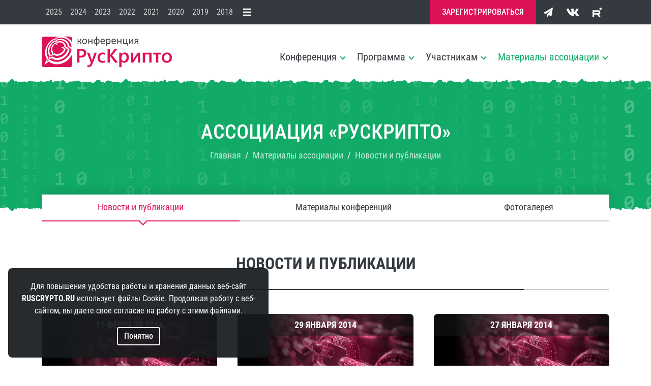

--- FILE ---
content_type: text/html; charset=utf-8
request_url: https://ruscrypto.ru/accociation/news/page14/
body_size: 6041
content:
<!DOCTYPE html>
<html>
  <head>
    <meta charset='UTF-8'>
    <meta http-equiv='X-UA-Compatible' content='IE=edge'>
    <meta name='viewport' content='width=device-width, initial-scale=1, shrink-to-fit=no'>
    <title>Новости и публикации / Материалы ассоциации / Конференция «РусКрипто»</title>
    <meta name='description' content='Конференция «РусКрипто» — это площадка для специалистов в области криптографии и ИБ. Участники — профессионалы, представляющие науку, бизнес и государство. В программе теория и практика, новые технологии и обмен мнениями!'>
    <meta name='keywords' content='' />
    <meta property='og:title' content='Новости и публикации' />
    <meta property='og:description' content='Конференция «РусКрипто» — это площадка для специалистов в области криптографии и информационной безопасности' />
    <meta property='og:image' content='https://www.ruscrypto.ru/resource/social/facebook.jpg' />
    <meta property='og:url' content='https://ruscrypto.ru/accociation/news/page14/' />
    <meta property='og:type' content='website' />
    <link rel='icon' type='image/x-icon' href='/assets/images/favicon/favicon.ico'>
    <link rel='icon' type='image/svg+xml' sizes='any' href='/assets/images/favicon/favicon.svg'>
    <link rel='stylesheet' href='/assets/fonts/font.css'>
    <link rel='stylesheet' href='/assets/zip/min_71a4a568b5f9a31aff7fc69fc9f1f92a.css'>


    <!-- Google -->

    <script async src='https://www.googletagmanager.com/gtag/js?id=UA-115646130-1'></script>
    <script>
      window.dataLayer = window.dataLayer || [];
      function gtag() {
        dataLayer.push(arguments);
      }
      gtag('js', new Date());
      gtag('config', 'UA-115646130-1');
    </script>

    <!-- /Google -->
    
  </head>
  <body id='page' class='tpl-page show-subscribe accept'>
    <header class='header fixed-top'>
      <div class='d-lg-block d-none bar'>
        <div class='container'>
          <dl>
            <dt>
              <ul><li><a href='/accociation/archive/rc2025.html'>2025</a></li><li><a href='/accociation/archive/rc2024.html'>2024</a></li><li><a href='/accociation/archive/rc2023.html'>2023</a></li><li><a href='/accociation/archive/rc2022.html'>2022</a></li><li><a href='/accociation/archive/rc2021.html'>2021</a></li><li><a href='/accociation/archive/rc2020.html'>2020</a></li><li><a href='/accociation/archive/rc2019.html'>2019</a></li><li><a href='/accociation/archive/rc2018.html'>2018</a></li>                <li class='more'><a href="/accociation/archive/"><span>Материалы конференций</span></a></li>
              </ul>
            </dt>
            <dd>
              <ul>
                <li class='sign'><a href='/participant/registration/'><span>Зарегистрироваться</a></li>
                <li class='jump telegram'><a href='https://t.me/ruscrypto' target='_blank'></a></li>
                <li class='jump vkontakte'><a href='https://vk.com/club224683385' target='_blank'></a></li>
                <li class='jump rutube'><a href='https://rutube.ru/channel/23502736/videos/' target='_blank'></a></li>
              </ul>
            </dd>
          </dl>
        </div>
      </div>

      <nav class='navbar navbar-expand-lg'>
        <div class='container'>
          <div class='brand'><a href='/'><img src='/assets/images/ruscrypto.svg' alt='Конференция «РусКрипто» для специалистов в области информационной безопасности'/></a>
          </div>
          <a class='bt bt-beet' href='/participant/registration/'><span>Зарегистрироваться</span></a>
          <div class='burger collapsed' data-bs-toggle='collapse' data-bs-target='#menu'><span></span></div>
          <div class='navbar-collapse collapse' id='menu'>
            <ul class='navbar-nav'>
              <li class='dropdown'>
                <a data-bs-toggle='dropdown' href='/conference/about/'>Конференция</a>
                <div class='dropdown-menu'>
                  <ul>
                    <li><a href='/conference/about/'>О конференции</a></li>
                    <li><a href='/conference/review/'>Отзывы участников</a></li>
                    <li><a href='/conference/sponsors/'>Для спонсоров</a></li>
                    <li><a href='/conference/contacts/'>Контакты</a></li>
                  </ul>
                </div>
              </li>
              <li class='dropdown'>
                <a data-bs-toggle='dropdown' href='/program/timeline/'>Программа</a>
                <div class='dropdown-menu'>
                  <ul>
                    <li><a href='/program/sections/'>Секции и круглые столы</a></li>
                    <li><a href='/participant/speaker/#contest'>Конкурс докладов</a></li>
                  </ul>
                </div>
              </li>
              <li class='dropdown'>
                <a data-bs-toggle='dropdown' href='/participant/location/'>Участникам</a>
                <div class='dropdown-menu'>
                  <ul>
                    <li><a href='/participant/location/'>Место проведения</a></li>
                    <li><a href='/participant/price/'>Стоимость участия</a></li>
                    <li><a href='/participant/speaker/'>Выступить с докладом</a></li>
                  </ul>
                </div>
              </li>
              <li class='dropdown current'>
                <a data-bs-toggle='dropdown' href='/accociation/news/'>Материалы ассоциации</a>
                <div class='dropdown-menu'>
                  <ul>
                    <li><a href='/accociation/news/'>Новости и публикации</a></li>
                    <li><a href='/accociation/archive/'>Материалы конференций</a></li>
                    <li><a href='/accociation/gallery/'>Фотогалерея</a></li>
                  </ul>
                </div>
              </li>
            </ul>
            <div class='bt-pane'>
              <a class='bt bt-beet' href='/participant/registration/'>Зарегистрироваться</a>
              <a class='bt bt-navy bt-dark' href='/accociation/news/subscription/'>Подписка на рассылку</a>
            </div>
          </div>
        </div>
      </nav>
    </header>




    <section class='path digital mint'>
      <div class='container'>
        <article>
          <h1>Ассоциация «РусКрипто»</h1>
          <nav class='d-md-block d-none'>

<ul>
          <li><a href='/'><span>Главная</span></a></li>
          <li><a href='/accociation/news/'><span>Материалы ассоциации</span></a></li>
          <li><a href='/accociation/news/'><span>Новости и публикации</span></a></li>
        </ul>
          </nav>



          
          <div class='burger collapsed' data-bs-toggle='collapse' data-bs-target='#sub'></div>
        </article>
      </div>
    </section>


    <section class='menu'>
      <div class='container'>
        <div class='navbar navbar-expand-lg'>
          <nav class='navbar-collapse collapse' id='sub'>
            <ul> 
              <li class='current'><a href='/accociation/news/'>Новости и публикации</a></li>
              <li><a href='/accociation/archive/'>Материалы конференций</a></li>
              <li><a href='/accociation/gallery/'>Фотогалерея</a></li>
            </ul>
          </nav>
        </div>
      </div>
    </section>

    <main>


      <header class='title'>
        <h2>Новости и публикации</h2>
      </header>

      <section class='periodic grab lazy'>
        <article class='container'>
          <div class='row row-cols-xl-3 row-cols-md-2 row-cols-1'>

<div class='col  class='past''>
                  <dl>
                    <dt>
                      <a href='/accociation/news/2014-02-11.html'>
                        <img class='loading' data-src='/resource/news/template/1200x630_00.jpg' width='400' height='210' alt=''>
                      </a>
                      <time>11 февраля 2014</time>
                      <span>Программа</span>
                    </dt>
                    <dd>
                      <h3><a href='/accociation/news/2014-02-11.html'><span>Новости программы «РусКрипто’2014»</span></a></h3>
                      <p>В настоящее время идет активное формирование деловой программы конференции. Уже в ближайшие дни будет опубликована подробная информация о программе и предварительное распределение секций по времени.</p>
                    </dd>
                  </dl>
                </div><div class='col  class='past''>
                  <dl>
                    <dt>
                      <a href='/accociation/news/2014-01-29.html'>
                        <img class='loading' data-src='/resource/news/template/1200x630_00.jpg' width='400' height='210' alt=''>
                      </a>
                      <time>29 января 2014</time>
                      <span>Новости</span>
                    </dt>
                    <dd>
                      <h3><a href='/accociation/news/2014-01-29.html'><span>Определились Серебряные спонсоры «РусКрипто’2014»</span></a></h3>
                      <p>Серебряными спонсорами XVI международной конференции «РусКрипто» стали компании «Газинформсервис» и «ИнфоТеКС».</p>
                    </dd>
                  </dl>
                </div><div class='col  class='past''>
                  <dl>
                    <dt>
                      <a href='/accociation/news/2014-01-27.html'>
                        <img class='loading' data-src='/resource/news/template/1200x630_00.jpg' width='400' height='210' alt=''>
                      </a>
                      <time>27 января 2014</time>
                      <span>Публикации</span>
                    </dt>
                    <dd>
                      <h3><a href='/accociation/news/2014-01-27.html'><span>Открытый конкурс научных работ по исследованию хеш-функций</span></a></h3>
                      <p>Конкурс проводится ТК26 при участии Академии криптографии Российской Федерации и при организационной и финансовой поддержке ОАО «ИнфоТеКС».</p>
                    </dd>
                  </dl>
                </div><div class='col  class='past''>
                  <dl>
                    <dt>
                      <a href='/accociation/news/2014-01-23.html'>
                        <img class='loading' data-src='/resource/news/template/1200x630_00.jpg' width='400' height='210' alt=''>
                      </a>
                      <time>23 января 2014</time>
                      <span>Программа</span>
                    </dt>
                    <dd>
                      <h3><a href='/accociation/news/2014-01-23.html'><span>Анонс программы «РусКрипто’2014»</span></a></h3>
                      <p>В настоящее время идет активное формирование программы конференции. Принимаются и рассматриваются тезисы докладов, формируются секции, ведутся переговоры с экспертами, которые будут принимать участие в круглых столах.</p>
                    </dd>
                  </dl>
                </div><div class='col  class='past''>
                  <dl>
                    <dt>
                      <a href='/accociation/news/2014-01-14.html'>
                        <img class='loading' data-src='/resource/news/template/1200x630_00.jpg' width='400' height='210' alt=''>
                      </a>
                      <time>14 января 2014</time>
                      <span>Новости</span>
                    </dt>
                    <dd>
                      <h3><a href='/accociation/news/2014-01-14.html'><span>Новые спонсоры конференции «РусКрипто»</span></a></h3>
                      <p>За прошедший месяц Бронзовыми спонсорами конференции «РусКрипто» стали две известные на рынке информационной безопасности компании — «Код Безопасности» и Check Point Software Technologies Ltd.</p>
                    </dd>
                  </dl>
                </div><div class='col  class='past''>
                  <dl>
                    <dt>
                      <a href='/accociation/news/2013-12-12.html'>
                        <img class='loading' data-src='/resource/news/template/1200x630_00.jpg' width='400' height='210' alt=''>
                      </a>
                      <time>12 декабря 2013</time>
                      <span>Новости</span>
                    </dt>
                    <dd>
                      <h3><a href='/accociation/news/2013-12-12.html'><span>Не пропустите скидки на «РусКрипто’2014»</span></a></h3>
                      <p>Меньше чем через неделю, 17 декабря, регистрация со скидкой 15% на организационный взнос будет закрыта. Не упустите возможность.</p>
                    </dd>
                  </dl>
                </div><div class='col  class='past''>
                  <dl>
                    <dt>
                      <a href='/accociation/news/2013-11-07.html'>
                        <img class='loading' data-src='/resource/news/template/1200x630_00.jpg' width='400' height='210' alt=''>
                      </a>
                      <time>07 ноября 2013</time>
                      <span>Новости</span>
                    </dt>
                    <dd>
                      <h3><a href='/accociation/news/2013-11-07.html'><span>Открыта регистрация на «РусКрипто’2014»</span></a></h3>
                      <p>Ассоциация «РусКрипто» и Академия Информационных Систем приглашают на XVI международную научно-практическую  конференцию «РусКрипто’2014», которая состоится с 25 по 28 марта 2014 года.</p>
                    </dd>
                  </dl>
                </div><div class='col  class='past''>
                  <dl>
                    <dt>
                      <a href='/accociation/news/2013-09-30.html'>
                        <img class='loading' data-src='/resource/news/template/1200x630_00.jpg' width='400' height='210' alt=''>
                      </a>
                      <time>30 сентября 2013</time>
                      <span>Новости</span>
                    </dt>
                    <dd>
                      <h3><a href='/accociation/news/2013-09-30.html'><span>Ассоциация «РусКрипто» приглашает на «БанкИТ’2013»</span></a></h3>
                      <p>Ассоциация «РусКрипто» приглашает всех специалистов в области защиты информации принять участие в работе секции «Информационная безопасность», организуемой в рамках международного форума по банковским информационным технологиям «БанкИТ’2013», который пройдет в Минске с 19 по 21 ноября.</p>
                    </dd>
                  </dl>
                </div><div class='col  class='past''>
                  <dl>
                    <dt>
                      <a href='/accociation/news/2013-07-23.html'>
                        <img class='loading' data-src='/resource/news/template/1200x630_00.jpg' width='400' height='210' alt=''>
                      </a>
                      <time>23 июля 2013</time>
                      <span>Новости</span>
                    </dt>
                    <dd>
                      <h3><a href='/accociation/news/2013-07-23.html'><span>Ассоциация «РусКрипто» приглашает на «ИнфоБЕРЕГ’2013»</span></a></h3>
                      <p>Ассоциация «РусКрипто» приглашает на XII всероссийскую конференцию «Информационная безопасность. Региональные аспекты. ИнфоБЕРЕГ’2013», которая пройдет с 10 по 15 сентября в Сочи. «Академия Информационных Систем» выступает в качестве бессменного организатора мероприятия. В этом году оно пройдет при поддержке и участии Минэнерго РФ, Минкомсвязи РФ, МВД России, Госдумы РФ, Роскомнадзора, ФСБ и ФСТЭК России.</p>
                    </dd>
                  </dl>
                </div><div class='col  class='past''>
                  <dl>
                    <dt>
                      <a href='/accociation/news/2013-07-22.html'>
                        <img class='loading' data-src='/resource/news/template/1200x630_00.jpg' width='400' height='210' alt=''>
                      </a>
                      <time>22 июля 2013</time>
                      <span>Новости</span>
                    </dt>
                    <dd>
                      <h3><a href='/accociation/news/2013-07-22.html'><span>Задай вопрос регулятору</span></a></h3>
                      <p>Проведенный в рамках конференции «РусКрипто’2013» круглый стол с регуляторами вызвал большой интерес и многими участниками было высказано мнение о необходимости продолжения таких встреч. В соответствии с договоренностью на «РусКрипто’2013», мы открываем сбор вопросов к регулятору.</p>
                    </dd>
                  </dl>
                </div><div class='col  class='past''>
                  <dl>
                    <dt>
                      <a href='/accociation/news/2013-06-11.html'>
                        <img class='loading' data-src='/resource/news/template/1200x630_00.jpg' width='400' height='210' alt=''>
                      </a>
                      <time>11 июня 2013</time>
                      <span>Публикации</span>
                    </dt>
                    <dd>
                      <h3><a href='/accociation/news/2013-06-11.html'><span>Электронная подпись: между 1-ФЗ и 63-ФЗ</span></a></h3>
                      <p>Первого июля истекает срок очередного переноса вступления в силу закона № 63-ФЗ «Об электронной подписи» и соответственно прекращения действия №1-ФЗ «Об электронной цифровой подписи».</p>
                    </dd>
                  </dl>
                </div><div class='col  class='past''>
                  <dl>
                    <dt>
                      <a href='/accociation/news/2013-04-26.html'>
                        <img class='loading' data-src='/resource/news/template/1200x630_00.jpg' width='400' height='210' alt=''>
                      </a>
                      <time>26 апреля 2013</time>
                      <span>Новости</span>
                    </dt>
                    <dd>
                      <h3><a href='/accociation/news/2013-04-26.html'><span>Практическая безопасность на Positive Hack Days</span></a></h3>
                      <p>23 и 24 мая специалисты по защите информации со всего мира соберутся в Москве на международном форуме по практической безопасности PHDays III. В программе мероприятия — новейшие исследования с разных сторон ИБ-фронта, теория и практика, профессиональная дискуссия и захватывающие соревнования.</p>
                    </dd>
                  </dl>
                </div>        </div>


                <aside class="pager">
          <ul>
            <li class='prev'><a href='/accociation/news/page13/'></a></li>
                
                <li><a href='/accociation/news/'>1</a></li>
                <li class='divider'><span>...</span></li>
            
              <li><a href='/accociation/news/page12/'>12</a></li>
              <li><a href='/accociation/news/page13/'>13</a></li>
              <li class='current'><span>14</span></li>
              <li><a href='/accociation/news/page15/'>15</a></li>
              <li><a href='/accociation/news/page16/'>16</a></li>
            
            <li class='next'><a href='/accociation/news/page15/'></a></li>          </ul>
        </aside> 


      </article>
    </section>     </main>

    <section class='digital dark gb' id='subscribe'>
      <div class='container'>
        <h3>Новостная рассылка</h3>
        <p>Подпишитесь на новостную рассылку «РусКрипто», чтобы следить за&nbsp;подготовкой <br class='d-lg-block d-none'> к&nbsp;конференции и&nbsp;оперативно получать уведомления <strong></strong>об&nbsp;обновлениях программы.</p>
        <div class='bt-pane pt-3'><a class='bt bt-white' href='/accociation/news/subscription/'>Подписаться</a></div>
      </div>
    </section>

    <section id='sponsors' class='partner'>
      <header class='title beet air'>
        <h2>Партнеры и спонсоры</h2>
      </header>

      <div class='container'>
        <!-- article>
          <ul class='row row-cols-lg-4 row-cols-md-3 row-cols-2' data-premium='Премиум-партнеры'>


          </ul>
        </article -->

        <aside>
          <ul class='row row-cols-lg-4 row-cols-md-3 row-cols-2'>

            <!-- КриптоПро -->

            <li class='col'>
              <a href='https://www.cryptopro.ru/' target='_blank'>
                <img class='responsive' src='/resource/logotype/sponsors/cryptopro.svg' alt=''>
              </a>
              <p>Генеральный партнер</p>
            </li>

            <!-- ИнфоТеКС -->

            <li class='col'>
              <a href='https://infotecs.ru/' target='_blank'>
                <img class='responsive' src='/resource/logotype/sponsors/infotecs.svg' alt=''>
              </a>
              <p>Генеральный партнер</p>
            </li>

            <!-- AKTIV -->

            <li class='col'>
              <a href='https://www.rutoken.ru/' target='_blank'>
                <img class='responsive' src='/resource/logotype/sponsors/aktiv.svg' alt=''>
              </a>
              <p>Стратегический деловой партнер</p>
            </li>

          </ul>
        </aside>      </div>
    </section>

    <section class='founder'>
      <header class='title white'>
        <h2>Организаторы конференции</h2>
      </header>
      <div class='container'>
        <article class='row'>
          <div class='col-lg-3 col-md-4 col-6'><a href='https://vipforum.ru/' target='_blank'><img src='/resource/logotype/founders/vipforum.svg' alt=''></a></div>
          <div class='col-lg-3 col-md-4 col-6'><a href='https://www.infosystems.ru/' target='_blank'><img src='/resource/logotype/founders/ais.svg' alt=''></a></div>
          <div class='col-lg-3 col-md-4 col-6'><a href='/accociation/about/'><img src='/resource/logotype/founders/rca.svg' alt=''></a></div>
          <div class='col-lg-8 support'>
            <p>При&nbsp;поддержке и&nbsp;участии <br> <a href='http://fsb.ru/' target='_blank'>ФСБ&nbsp;РОССИИ</a>, <a href='https://tc26.ru/' target='_blank'>ТК&nbsp;26</a>, <a href='https://www.cbr.ru/' target='_blank'>ЦБ&nbsp;РФ</a>, <!-- <a href='https://digitalcryptography.ru/' target='_blank'>НТЦ&nbsp;ЦК</a>,--> <a href='http://www.isedu.ru/' target='_blank'>ФУМО</a></p>
          </div>
        </article>
      </div>
    </section>
    <footer class='footer'>
      <div class='container'>
        <p>1999 — 2026 © Ассоциация «РусКрипто»</p>
      </div>
    </footer>
    <div class='shadow'></div>
    <div class='back'></div>
    <!-- stop_index -->
    <dl class='cookie'>
      <dt>Для повышения удобства работы и хранения данных веб-сайт <strong>ruscrypto.ru</strong> использует файлы Cookie. Продолжая работу с&nbsp;веб-сайтом, вы&nbsp;даете свое согласие на&nbsp;работу с&nbsp;этими файлами.</dt>
      <dd><button class='bt bt-small bt-white'>Понятно</button></dd>
    </dl>
    <!-- /stop_index -->
    <script src='/assets/script/jquery.min.js'></script>
    <script src='/assets/script/vendor.min.js'></script>
    <script src='/assets/script/script.min.js?f0694a2b869e512'></script>

    <!-- Yandex -->

    <script type='text/javascript'>
      (function(m,e,t,r,i,k,a){m[i]=m[i]||function(){(m[i].a=m[i].a||[]).push(arguments)};
      m[i].l=1*new Date();k=e.createElement(t),a=e.getElementsByTagName(t)[0],k.async=1,k.src=r,a.parentNode.insertBefore(k,a)})
      (window, document, 'script', 'https://mc.yandex.ru/metrika/tag.js', 'ym');
      ym(57176062, 'init', {
        clickmap:true,
        trackLinks:true,
        accurateTrackBounce:true,
        webvisor:true
      });
    </script>
    <noscript><div><img src='https://mc.yandex.ru/watch/57176062' style='position:absolute; left:-9999px;' alt='' /></div></noscript>

    <!-- /Yandex -->
    
  </body>
</html>

--- FILE ---
content_type: text/css
request_url: https://ruscrypto.ru/assets/fonts/font.css
body_size: 1515
content:
/* CORE */

@font-face {
  font-display: swap;
  font-family: 'Roboto Condensed';
  font-style: normal;
  font-weight: 400;
  src: local(''),
       url('./roboto/roboto-condensed-v27-cyrillic_latin-regular.woff2') format('woff2'),
       url('./roboto/roboto-condensed-v27-cyrillic_latin-regular.ttf') format('truetype');
}

@font-face {
  font-display: swap;
  font-family: 'Roboto Condensed';
  font-style: normal;
  font-weight: 500;
  src: local(''),
       url('./roboto/roboto-condensed-v27-cyrillic_latin-500.woff2') format('woff2'),
       url('./roboto/roboto-condensed-v27-cyrillic_latin-500.ttf') format('truetype');
}

@font-face {
  font-display: swap;
  font-family: 'Roboto Condensed';
  font-style: normal;
  font-weight: 700;
  src: local(''),
       url('./roboto/roboto-condensed-v27-cyrillic_latin-700.woff2') format('woff2'),
       url('./roboto/roboto-condensed-v27-cyrillic_latin-700.ttf') format('truetype');
}


/* ACCENT */
/*
@font-face {
  font-display: swap;
  font-family: 'Roboto';
  font-style: normal;
  font-weight: 400;
  src: local(''),
       url('../fonts/roboto-v32-cyrillic_latin-regular.woff2') format('woff2'),
       url('../fonts/roboto-v32-cyrillic_latin-regular.ttf') format('truetype');
}

@font-face {
  font-display: swap;
  font-family: 'Roboto';
  font-style: normal;
  font-weight: 700;
  src: local(''),
       url('../fonts/roboto-v32-cyrillic_latin-700.woff2') format('woff2'),
       url('../fonts/roboto-v32-cyrillic_latin-700.ttf') format('truetype');
}*/

--- FILE ---
content_type: text/css
request_url: https://ruscrypto.ru/assets/zip/min_71a4a568b5f9a31aff7fc69fc9f1f92a.css
body_size: 353638
content:
:root,[data-bs-theme=light]{--bs-blue:#0d6efd;--bs-indigo:#6610f2;--bs-purple:#6f42c1;--bs-pink:#d63384;--bs-red:#dc3545;--bs-orange:#fd7e14;--bs-yellow:#ffc107;--bs-green:#198754;--bs-teal:#20c997;--bs-cyan:#0dcaf0;--bs-black:#000;--bs-white:#fff;--bs-gray:#6c757d;--bs-gray-dark:#343a40;--bs-gray-100:#f8f9fa;--bs-gray-200:#e9ecef;--bs-gray-300:#dee2e6;--bs-gray-400:#ced4da;--bs-gray-500:#adb5bd;--bs-gray-600:#6c757d;--bs-gray-700:#495057;--bs-gray-800:#343a40;--bs-gray-900:#212529;--bs-primary:#0d6efd;--bs-secondary:#6c757d;--bs-success:#198754;--bs-info:#0dcaf0;--bs-warning:#ffc107;--bs-danger:#dc3545;--bs-light:#f8f9fa;--bs-dark:#212529;--bs-primary-rgb:13,110,253;--bs-secondary-rgb:108,117,125;--bs-success-rgb:25,135,84;--bs-info-rgb:13,202,240;--bs-warning-rgb:255,193,7;--bs-danger-rgb:220,53,69;--bs-light-rgb:248,249,250;--bs-dark-rgb:33,37,41;--bs-primary-text-emphasis:#052c65;--bs-secondary-text-emphasis:#2b2f32;--bs-success-text-emphasis:#0a3622;--bs-info-text-emphasis:#055160;--bs-warning-text-emphasis:#664d03;--bs-danger-text-emphasis:#58151c;--bs-light-text-emphasis:#495057;--bs-dark-text-emphasis:#495057;--bs-primary-bg-subtle:#cfe2ff;--bs-secondary-bg-subtle:#e2e3e5;--bs-success-bg-subtle:#d1e7dd;--bs-info-bg-subtle:#cff4fc;--bs-warning-bg-subtle:#fff3cd;--bs-danger-bg-subtle:#f8d7da;--bs-light-bg-subtle:#fcfcfd;--bs-dark-bg-subtle:#ced4da;--bs-primary-border-subtle:#9ec5fe;--bs-secondary-border-subtle:#c4c8cb;--bs-success-border-subtle:#a3cfbb;--bs-info-border-subtle:#9eeaf9;--bs-warning-border-subtle:#ffe69c;--bs-danger-border-subtle:#f1aeb5;--bs-light-border-subtle:#e9ecef;--bs-dark-border-subtle:#adb5bd;--bs-white-rgb:255,255,255;--bs-black-rgb:0,0,0;--bs-font-sans-serif:system-ui,-apple-system,"Segoe UI",Roboto,"Helvetica Neue","Noto Sans","Liberation Sans",Arial,sans-serif,"Apple Color Emoji","Segoe UI Emoji","Segoe UI Symbol","Noto Color Emoji";--bs-font-monospace:SFMono-Regular,Menlo,Monaco,Consolas,"Liberation Mono","Courier New",monospace;--bs-gradient:linear-gradient(180deg,rgba(255,255,255,0.15),rgba(255,255,255,0));--bs-body-font-family:var(--bs-font-sans-serif);--bs-body-font-size:1rem;--bs-body-font-weight:400;--bs-body-line-height:1.5;--bs-body-color:#212529;--bs-body-color-rgb:33,37,41;--bs-body-bg:#fff;--bs-body-bg-rgb:255,255,255;--bs-emphasis-color:#000;--bs-emphasis-color-rgb:0,0,0;--bs-secondary-color:rgba(33,37,41,0.75);--bs-secondary-color-rgb:33,37,41;--bs-secondary-bg:#e9ecef;--bs-secondary-bg-rgb:233,236,239;--bs-tertiary-color:rgba(33,37,41,0.5);--bs-tertiary-color-rgb:33,37,41;--bs-tertiary-bg:#f8f9fa;--bs-tertiary-bg-rgb:248,249,250;--bs-heading-color:inherit;--bs-link-color:#0d6efd;--bs-link-color-rgb:13,110,253;--bs-link-decoration:underline;--bs-link-hover-color:#0a58ca;--bs-link-hover-color-rgb:10,88,202;--bs-code-color:#d63384;--bs-highlight-color:#212529;--bs-highlight-bg:#fff3cd;--bs-border-width:1px;--bs-border-style:solid;--bs-border-color:#dee2e6;--bs-border-color-translucent:rgba(0,0,0,0.175);--bs-border-radius:0.375rem;--bs-border-radius-sm:0.25rem;--bs-border-radius-lg:0.5rem;--bs-border-radius-xl:1rem;--bs-border-radius-xxl:2rem;--bs-border-radius-2xl:var(--bs-border-radius-xxl);--bs-border-radius-pill:50rem;--bs-box-shadow:0 0.5rem 1rem rgba(0,0,0,0.15);--bs-box-shadow-sm:0 0.125rem 0.25rem rgba(0,0,0,0.075);--bs-box-shadow-lg:0 1rem 3rem rgba(0,0,0,0.175);--bs-box-shadow-inset:inset 0 1px 2px rgba(0,0,0,0.075);--bs-focus-ring-width:0.25rem;--bs-focus-ring-opacity:0.25;--bs-focus-ring-color:rgba(13,110,253,0.25);--bs-form-valid-color:#198754;--bs-form-valid-border-color:#198754;--bs-form-invalid-color:#dc3545;--bs-form-invalid-border-color:#dc3545}*,*::before,*::after{-webkit-box-sizing:border-box;box-sizing:border-box}@media (prefers-reduced-motion:no-preference){:root{scroll-behavior:smooth}}body{margin:0;font-family:var(--bs-body-font-family);font-size:var(--bs-body-font-size);font-weight:var(--bs-body-font-weight);line-height:var(--bs-body-line-height);color:var(--bs-body-color);text-align:var(--bs-body-text-align);background-color:var(--bs-body-bg);-webkit-text-size-adjust:100%;-webkit-tap-highlight-color:rgba(0,0,0,0)}hr{margin:1rem 0;color:inherit;border:0;border-top:var(--bs-border-width) solid;opacity:0.25}h6,h5,h4,h3,h2,h1{margin-top:0;margin-bottom:0.5rem;font-weight:500;line-height:1.2;color:var(--bs-heading-color)}h1{font-size:calc(1.375rem + 1.5vw)}@media (min-width:1200px){h1{font-size:2.5rem}}h2{font-size:calc(1.325rem + 0.9vw)}@media (min-width:1200px){h2{font-size:2rem}}h3{font-size:calc(1.3rem + 0.6vw)}@media (min-width:1200px){h3{font-size:1.75rem}}h4{font-size:calc(1.275rem + 0.3vw)}@media (min-width:1200px){h4{font-size:1.5rem}}h5{font-size:1.25rem}h6{font-size:1rem}p{margin-top:0;margin-bottom:1rem}abbr[title]{-webkit-text-decoration:underline dotted;text-decoration:underline dotted;cursor:help;-webkit-text-decoration-skip-ink:none;text-decoration-skip-ink:none}address{margin-bottom:1rem;font-style:normal;line-height:inherit}ol,ul{padding-left:2rem}ol,ul,dl{margin-top:0;margin-bottom:1rem}ol ol,ul ul,ol ul,ul ol{margin-bottom:0}dt{font-weight:700}dd{margin-bottom:0.5rem;margin-left:0}blockquote{margin:0 0 1rem}b,strong{font-weight:bolder}small{font-size:0.875em}mark{padding:0.1875em;color:var(--bs-highlight-color);background-color:var(--bs-highlight-bg)}sub,sup{position:relative;font-size:0.75em;line-height:0;vertical-align:baseline}sub{bottom:-0.25em}sup{top:-0.5em}a{color:rgba(var(--bs-link-color-rgb),var(--bs-link-opacity,1));text-decoration:underline}a:hover{--bs-link-color-rgb:var(--bs-link-hover-color-rgb)}a:not([href]):not([class]),a:not([href]):not([class]):hover{color:inherit;text-decoration:none}pre,code,kbd,samp{font-family:var(--bs-font-monospace);font-size:1em}pre{display:block;margin-top:0;margin-bottom:1rem;overflow:auto;font-size:0.875em}pre code{font-size:inherit;color:inherit;word-break:normal}code{font-size:0.875em;color:var(--bs-code-color);word-wrap:break-word}a > code{color:inherit}kbd{padding:0.1875rem 0.375rem;font-size:0.875em;color:var(--bs-body-bg);background-color:var(--bs-body-color);border-radius:0.25rem}kbd kbd{padding:0;font-size:1em}figure{margin:0 0 1rem}img,svg{vertical-align:middle}table{caption-side:bottom;border-collapse:collapse}caption{padding-top:0.5rem;padding-bottom:0.5rem;color:var(--bs-secondary-color);text-align:left}th{text-align:inherit;text-align:-webkit-match-parent}thead,tbody,tfoot,tr,td,th{border-color:inherit;border-style:solid;border-width:0}label{display:inline-block}button{border-radius:0}button:focus:not(:focus-visible){outline:0}input,button,select,optgroup,textarea{margin:0;font-family:inherit;font-size:inherit;line-height:inherit}button,select{text-transform:none}[role=button]{cursor:pointer}select{word-wrap:normal}select:disabled{opacity:1}[list]:not([type=date]):not([type=datetime-local]):not([type=month]):not([type=week]):not([type=time])::-webkit-calendar-picker-indicator{display:none !important}button,[type=button],[type=reset],[type=submit]{-webkit-appearance:button}button:not(:disabled),[type=button]:not(:disabled),[type=reset]:not(:disabled),[type=submit]:not(:disabled){cursor:pointer}::-moz-focus-inner{padding:0;border-style:none}textarea{resize:vertical}fieldset{min-width:0;padding:0;margin:0;border:0}legend{float:left;width:100%;padding:0;margin-bottom:0.5rem;font-size:calc(1.275rem + 0.3vw);line-height:inherit}@media (min-width:1200px){legend{font-size:1.5rem}}legend + *{clear:left}::-webkit-datetime-edit-fields-wrapper,::-webkit-datetime-edit-text,::-webkit-datetime-edit-minute,::-webkit-datetime-edit-hour-field,::-webkit-datetime-edit-day-field,::-webkit-datetime-edit-month-field,::-webkit-datetime-edit-year-field{padding:0}::-webkit-inner-spin-button{height:auto}[type=search]{-webkit-appearance:textfield;outline-offset:-2px}::-webkit-search-decoration{-webkit-appearance:none}::-webkit-color-swatch-wrapper{padding:0}::-webkit-file-upload-button{font:inherit;-webkit-appearance:button}::file-selector-button{font:inherit;-webkit-appearance:button}output{display:inline-block}iframe{border:0}summary{display:list-item;cursor:pointer}progress{vertical-align:baseline}[hidden]{display:none !important}:root{--bs-breakpoint-xs:0;--bs-breakpoint-sm:576px;--bs-breakpoint-md:768px;--bs-breakpoint-lg:992px;--bs-breakpoint-xl:1200px;--bs-breakpoint-xxl:1400px}.row{--bs-gutter-x:2rem;--bs-gutter-y:0;display:-webkit-box;display:-ms-flexbox;display:flex;-ms-flex-wrap:wrap;flex-wrap:wrap;margin-top:calc(-1 * var(--bs-gutter-y));margin-right:calc(-0.5 * var(--bs-gutter-x));margin-left:calc(-0.5 * var(--bs-gutter-x))}.row > *{-ms-flex-negative:0;flex-shrink:0;width:100%;max-width:100%;padding-right:calc(var(--bs-gutter-x) * 0.5);padding-left:calc(var(--bs-gutter-x) * 0.5);margin-top:var(--bs-gutter-y)}.col{-webkit-box-flex:1;-ms-flex:1 0 0%;flex:1 0 0%}.row-cols-auto > *{-webkit-box-flex:0;-ms-flex:0 0 auto;flex:0 0 auto;width:auto}.row-cols-1 > *{-webkit-box-flex:0;-ms-flex:0 0 auto;flex:0 0 auto;width:100%}.row-cols-2 > *{-webkit-box-flex:0;-ms-flex:0 0 auto;flex:0 0 auto;width:50%}.row-cols-3 > *{-webkit-box-flex:0;-ms-flex:0 0 auto;flex:0 0 auto;width:33.33333333%}.row-cols-4 > *{-webkit-box-flex:0;-ms-flex:0 0 auto;flex:0 0 auto;width:25%}.row-cols-5 > *{-webkit-box-flex:0;-ms-flex:0 0 auto;flex:0 0 auto;width:20%}.row-cols-6 > *{-webkit-box-flex:0;-ms-flex:0 0 auto;flex:0 0 auto;width:16.66666667%}.col-auto{-webkit-box-flex:0;-ms-flex:0 0 auto;flex:0 0 auto;width:auto}.col-1{-webkit-box-flex:0;-ms-flex:0 0 auto;flex:0 0 auto;width:8.33333333%}.col-2{-webkit-box-flex:0;-ms-flex:0 0 auto;flex:0 0 auto;width:16.66666667%}.col-3{-webkit-box-flex:0;-ms-flex:0 0 auto;flex:0 0 auto;width:25%}.col-4{-webkit-box-flex:0;-ms-flex:0 0 auto;flex:0 0 auto;width:33.33333333%}.col-5{-webkit-box-flex:0;-ms-flex:0 0 auto;flex:0 0 auto;width:41.66666667%}.col-6{-webkit-box-flex:0;-ms-flex:0 0 auto;flex:0 0 auto;width:50%}.col-7{-webkit-box-flex:0;-ms-flex:0 0 auto;flex:0 0 auto;width:58.33333333%}.col-8{-webkit-box-flex:0;-ms-flex:0 0 auto;flex:0 0 auto;width:66.66666667%}.col-9{-webkit-box-flex:0;-ms-flex:0 0 auto;flex:0 0 auto;width:75%}.col-10{-webkit-box-flex:0;-ms-flex:0 0 auto;flex:0 0 auto;width:83.33333333%}.col-11{-webkit-box-flex:0;-ms-flex:0 0 auto;flex:0 0 auto;width:91.66666667%}.col-12{-webkit-box-flex:0;-ms-flex:0 0 auto;flex:0 0 auto;width:100%}.offset-1{margin-left:8.33333333%}.offset-2{margin-left:16.66666667%}.offset-3{margin-left:25%}.offset-4{margin-left:33.33333333%}.offset-5{margin-left:41.66666667%}.offset-6{margin-left:50%}.offset-7{margin-left:58.33333333%}.offset-8{margin-left:66.66666667%}.offset-9{margin-left:75%}.offset-10{margin-left:83.33333333%}.offset-11{margin-left:91.66666667%}.g-0,.gx-0{--bs-gutter-x:0}.g-0,.gy-0{--bs-gutter-y:0}.g-1,.gx-1{--bs-gutter-x:0.25rem}.g-1,.gy-1{--bs-gutter-y:0.25rem}.g-2,.gx-2{--bs-gutter-x:0.5rem}.g-2,.gy-2{--bs-gutter-y:0.5rem}.g-3,.gx-3{--bs-gutter-x:1rem}.g-3,.gy-3{--bs-gutter-y:1rem}.g-4,.gx-4{--bs-gutter-x:1.5rem}.g-4,.gy-4{--bs-gutter-y:1.5rem}.g-5,.gx-5{--bs-gutter-x:3rem}.g-5,.gy-5{--bs-gutter-y:3rem}@media (min-width:576px){.col-sm{-webkit-box-flex:1;-ms-flex:1 0 0%;flex:1 0 0%}.row-cols-sm-auto > *{-webkit-box-flex:0;-ms-flex:0 0 auto;flex:0 0 auto;width:auto}.row-cols-sm-1 > *{-webkit-box-flex:0;-ms-flex:0 0 auto;flex:0 0 auto;width:100%}.row-cols-sm-2 > *{-webkit-box-flex:0;-ms-flex:0 0 auto;flex:0 0 auto;width:50%}.row-cols-sm-3 > *{-webkit-box-flex:0;-ms-flex:0 0 auto;flex:0 0 auto;width:33.33333333%}.row-cols-sm-4 > *{-webkit-box-flex:0;-ms-flex:0 0 auto;flex:0 0 auto;width:25%}.row-cols-sm-5 > *{-webkit-box-flex:0;-ms-flex:0 0 auto;flex:0 0 auto;width:20%}.row-cols-sm-6 > *{-webkit-box-flex:0;-ms-flex:0 0 auto;flex:0 0 auto;width:16.66666667%}.col-sm-auto{-webkit-box-flex:0;-ms-flex:0 0 auto;flex:0 0 auto;width:auto}.col-sm-1{-webkit-box-flex:0;-ms-flex:0 0 auto;flex:0 0 auto;width:8.33333333%}.col-sm-2{-webkit-box-flex:0;-ms-flex:0 0 auto;flex:0 0 auto;width:16.66666667%}.col-sm-3{-webkit-box-flex:0;-ms-flex:0 0 auto;flex:0 0 auto;width:25%}.col-sm-4{-webkit-box-flex:0;-ms-flex:0 0 auto;flex:0 0 auto;width:33.33333333%}.col-sm-5{-webkit-box-flex:0;-ms-flex:0 0 auto;flex:0 0 auto;width:41.66666667%}.col-sm-6{-webkit-box-flex:0;-ms-flex:0 0 auto;flex:0 0 auto;width:50%}.col-sm-7{-webkit-box-flex:0;-ms-flex:0 0 auto;flex:0 0 auto;width:58.33333333%}.col-sm-8{-webkit-box-flex:0;-ms-flex:0 0 auto;flex:0 0 auto;width:66.66666667%}.col-sm-9{-webkit-box-flex:0;-ms-flex:0 0 auto;flex:0 0 auto;width:75%}.col-sm-10{-webkit-box-flex:0;-ms-flex:0 0 auto;flex:0 0 auto;width:83.33333333%}.col-sm-11{-webkit-box-flex:0;-ms-flex:0 0 auto;flex:0 0 auto;width:91.66666667%}.col-sm-12{-webkit-box-flex:0;-ms-flex:0 0 auto;flex:0 0 auto;width:100%}.offset-sm-0{margin-left:0}.offset-sm-1{margin-left:8.33333333%}.offset-sm-2{margin-left:16.66666667%}.offset-sm-3{margin-left:25%}.offset-sm-4{margin-left:33.33333333%}.offset-sm-5{margin-left:41.66666667%}.offset-sm-6{margin-left:50%}.offset-sm-7{margin-left:58.33333333%}.offset-sm-8{margin-left:66.66666667%}.offset-sm-9{margin-left:75%}.offset-sm-10{margin-left:83.33333333%}.offset-sm-11{margin-left:91.66666667%}.g-sm-0,.gx-sm-0{--bs-gutter-x:0}.g-sm-0,.gy-sm-0{--bs-gutter-y:0}.g-sm-1,.gx-sm-1{--bs-gutter-x:0.25rem}.g-sm-1,.gy-sm-1{--bs-gutter-y:0.25rem}.g-sm-2,.gx-sm-2{--bs-gutter-x:0.5rem}.g-sm-2,.gy-sm-2{--bs-gutter-y:0.5rem}.g-sm-3,.gx-sm-3{--bs-gutter-x:1rem}.g-sm-3,.gy-sm-3{--bs-gutter-y:1rem}.g-sm-4,.gx-sm-4{--bs-gutter-x:1.5rem}.g-sm-4,.gy-sm-4{--bs-gutter-y:1.5rem}.g-sm-5,.gx-sm-5{--bs-gutter-x:3rem}.g-sm-5,.gy-sm-5{--bs-gutter-y:3rem}}@media (min-width:768px){.col-md{-webkit-box-flex:1;-ms-flex:1 0 0%;flex:1 0 0%}.row-cols-md-auto > *{-webkit-box-flex:0;-ms-flex:0 0 auto;flex:0 0 auto;width:auto}.row-cols-md-1 > *{-webkit-box-flex:0;-ms-flex:0 0 auto;flex:0 0 auto;width:100%}.row-cols-md-2 > *{-webkit-box-flex:0;-ms-flex:0 0 auto;flex:0 0 auto;width:50%}.row-cols-md-3 > *{-webkit-box-flex:0;-ms-flex:0 0 auto;flex:0 0 auto;width:33.33333333%}.row-cols-md-4 > *{-webkit-box-flex:0;-ms-flex:0 0 auto;flex:0 0 auto;width:25%}.row-cols-md-5 > *{-webkit-box-flex:0;-ms-flex:0 0 auto;flex:0 0 auto;width:20%}.row-cols-md-6 > *{-webkit-box-flex:0;-ms-flex:0 0 auto;flex:0 0 auto;width:16.66666667%}.col-md-auto{-webkit-box-flex:0;-ms-flex:0 0 auto;flex:0 0 auto;width:auto}.col-md-1{-webkit-box-flex:0;-ms-flex:0 0 auto;flex:0 0 auto;width:8.33333333%}.col-md-2{-webkit-box-flex:0;-ms-flex:0 0 auto;flex:0 0 auto;width:16.66666667%}.col-md-3{-webkit-box-flex:0;-ms-flex:0 0 auto;flex:0 0 auto;width:25%}.col-md-4{-webkit-box-flex:0;-ms-flex:0 0 auto;flex:0 0 auto;width:33.33333333%}.col-md-5{-webkit-box-flex:0;-ms-flex:0 0 auto;flex:0 0 auto;width:41.66666667%}.col-md-6{-webkit-box-flex:0;-ms-flex:0 0 auto;flex:0 0 auto;width:50%}.col-md-7{-webkit-box-flex:0;-ms-flex:0 0 auto;flex:0 0 auto;width:58.33333333%}.col-md-8{-webkit-box-flex:0;-ms-flex:0 0 auto;flex:0 0 auto;width:66.66666667%}.col-md-9{-webkit-box-flex:0;-ms-flex:0 0 auto;flex:0 0 auto;width:75%}.col-md-10{-webkit-box-flex:0;-ms-flex:0 0 auto;flex:0 0 auto;width:83.33333333%}.col-md-11{-webkit-box-flex:0;-ms-flex:0 0 auto;flex:0 0 auto;width:91.66666667%}.col-md-12{-webkit-box-flex:0;-ms-flex:0 0 auto;flex:0 0 auto;width:100%}.offset-md-0{margin-left:0}.offset-md-1{margin-left:8.33333333%}.offset-md-2{margin-left:16.66666667%}.offset-md-3{margin-left:25%}.offset-md-4{margin-left:33.33333333%}.offset-md-5{margin-left:41.66666667%}.offset-md-6{margin-left:50%}.offset-md-7{margin-left:58.33333333%}.offset-md-8{margin-left:66.66666667%}.offset-md-9{margin-left:75%}.offset-md-10{margin-left:83.33333333%}.offset-md-11{margin-left:91.66666667%}.g-md-0,.gx-md-0{--bs-gutter-x:0}.g-md-0,.gy-md-0{--bs-gutter-y:0}.g-md-1,.gx-md-1{--bs-gutter-x:0.25rem}.g-md-1,.gy-md-1{--bs-gutter-y:0.25rem}.g-md-2,.gx-md-2{--bs-gutter-x:0.5rem}.g-md-2,.gy-md-2{--bs-gutter-y:0.5rem}.g-md-3,.gx-md-3{--bs-gutter-x:1rem}.g-md-3,.gy-md-3{--bs-gutter-y:1rem}.g-md-4,.gx-md-4{--bs-gutter-x:1.5rem}.g-md-4,.gy-md-4{--bs-gutter-y:1.5rem}.g-md-5,.gx-md-5{--bs-gutter-x:3rem}.g-md-5,.gy-md-5{--bs-gutter-y:3rem}}@media (min-width:992px){.col-lg{-webkit-box-flex:1;-ms-flex:1 0 0%;flex:1 0 0%}.row-cols-lg-auto > *{-webkit-box-flex:0;-ms-flex:0 0 auto;flex:0 0 auto;width:auto}.row-cols-lg-1 > *{-webkit-box-flex:0;-ms-flex:0 0 auto;flex:0 0 auto;width:100%}.row-cols-lg-2 > *{-webkit-box-flex:0;-ms-flex:0 0 auto;flex:0 0 auto;width:50%}.row-cols-lg-3 > *{-webkit-box-flex:0;-ms-flex:0 0 auto;flex:0 0 auto;width:33.33333333%}.row-cols-lg-4 > *{-webkit-box-flex:0;-ms-flex:0 0 auto;flex:0 0 auto;width:25%}.row-cols-lg-5 > *{-webkit-box-flex:0;-ms-flex:0 0 auto;flex:0 0 auto;width:20%}.row-cols-lg-6 > *{-webkit-box-flex:0;-ms-flex:0 0 auto;flex:0 0 auto;width:16.66666667%}.col-lg-auto{-webkit-box-flex:0;-ms-flex:0 0 auto;flex:0 0 auto;width:auto}.col-lg-1{-webkit-box-flex:0;-ms-flex:0 0 auto;flex:0 0 auto;width:8.33333333%}.col-lg-2{-webkit-box-flex:0;-ms-flex:0 0 auto;flex:0 0 auto;width:16.66666667%}.col-lg-3{-webkit-box-flex:0;-ms-flex:0 0 auto;flex:0 0 auto;width:25%}.col-lg-4{-webkit-box-flex:0;-ms-flex:0 0 auto;flex:0 0 auto;width:33.33333333%}.col-lg-5{-webkit-box-flex:0;-ms-flex:0 0 auto;flex:0 0 auto;width:41.66666667%}.col-lg-6{-webkit-box-flex:0;-ms-flex:0 0 auto;flex:0 0 auto;width:50%}.col-lg-7{-webkit-box-flex:0;-ms-flex:0 0 auto;flex:0 0 auto;width:58.33333333%}.col-lg-8{-webkit-box-flex:0;-ms-flex:0 0 auto;flex:0 0 auto;width:66.66666667%}.col-lg-9{-webkit-box-flex:0;-ms-flex:0 0 auto;flex:0 0 auto;width:75%}.col-lg-10{-webkit-box-flex:0;-ms-flex:0 0 auto;flex:0 0 auto;width:83.33333333%}.col-lg-11{-webkit-box-flex:0;-ms-flex:0 0 auto;flex:0 0 auto;width:91.66666667%}.col-lg-12{-webkit-box-flex:0;-ms-flex:0 0 auto;flex:0 0 auto;width:100%}.offset-lg-0{margin-left:0}.offset-lg-1{margin-left:8.33333333%}.offset-lg-2{margin-left:16.66666667%}.offset-lg-3{margin-left:25%}.offset-lg-4{margin-left:33.33333333%}.offset-lg-5{margin-left:41.66666667%}.offset-lg-6{margin-left:50%}.offset-lg-7{margin-left:58.33333333%}.offset-lg-8{margin-left:66.66666667%}.offset-lg-9{margin-left:75%}.offset-lg-10{margin-left:83.33333333%}.offset-lg-11{margin-left:91.66666667%}.g-lg-0,.gx-lg-0{--bs-gutter-x:0}.g-lg-0,.gy-lg-0{--bs-gutter-y:0}.g-lg-1,.gx-lg-1{--bs-gutter-x:0.25rem}.g-lg-1,.gy-lg-1{--bs-gutter-y:0.25rem}.g-lg-2,.gx-lg-2{--bs-gutter-x:0.5rem}.g-lg-2,.gy-lg-2{--bs-gutter-y:0.5rem}.g-lg-3,.gx-lg-3{--bs-gutter-x:1rem}.g-lg-3,.gy-lg-3{--bs-gutter-y:1rem}.g-lg-4,.gx-lg-4{--bs-gutter-x:1.5rem}.g-lg-4,.gy-lg-4{--bs-gutter-y:1.5rem}.g-lg-5,.gx-lg-5{--bs-gutter-x:3rem}.g-lg-5,.gy-lg-5{--bs-gutter-y:3rem}}@media (min-width:1200px){.col-xl{-webkit-box-flex:1;-ms-flex:1 0 0%;flex:1 0 0%}.row-cols-xl-auto > *{-webkit-box-flex:0;-ms-flex:0 0 auto;flex:0 0 auto;width:auto}.row-cols-xl-1 > *{-webkit-box-flex:0;-ms-flex:0 0 auto;flex:0 0 auto;width:100%}.row-cols-xl-2 > *{-webkit-box-flex:0;-ms-flex:0 0 auto;flex:0 0 auto;width:50%}.row-cols-xl-3 > *{-webkit-box-flex:0;-ms-flex:0 0 auto;flex:0 0 auto;width:33.33333333%}.row-cols-xl-4 > *{-webkit-box-flex:0;-ms-flex:0 0 auto;flex:0 0 auto;width:25%}.row-cols-xl-5 > *{-webkit-box-flex:0;-ms-flex:0 0 auto;flex:0 0 auto;width:20%}.row-cols-xl-6 > *{-webkit-box-flex:0;-ms-flex:0 0 auto;flex:0 0 auto;width:16.66666667%}.col-xl-auto{-webkit-box-flex:0;-ms-flex:0 0 auto;flex:0 0 auto;width:auto}.col-xl-1{-webkit-box-flex:0;-ms-flex:0 0 auto;flex:0 0 auto;width:8.33333333%}.col-xl-2{-webkit-box-flex:0;-ms-flex:0 0 auto;flex:0 0 auto;width:16.66666667%}.col-xl-3{-webkit-box-flex:0;-ms-flex:0 0 auto;flex:0 0 auto;width:25%}.col-xl-4{-webkit-box-flex:0;-ms-flex:0 0 auto;flex:0 0 auto;width:33.33333333%}.col-xl-5{-webkit-box-flex:0;-ms-flex:0 0 auto;flex:0 0 auto;width:41.66666667%}.col-xl-6{-webkit-box-flex:0;-ms-flex:0 0 auto;flex:0 0 auto;width:50%}.col-xl-7{-webkit-box-flex:0;-ms-flex:0 0 auto;flex:0 0 auto;width:58.33333333%}.col-xl-8{-webkit-box-flex:0;-ms-flex:0 0 auto;flex:0 0 auto;width:66.66666667%}.col-xl-9{-webkit-box-flex:0;-ms-flex:0 0 auto;flex:0 0 auto;width:75%}.col-xl-10{-webkit-box-flex:0;-ms-flex:0 0 auto;flex:0 0 auto;width:83.33333333%}.col-xl-11{-webkit-box-flex:0;-ms-flex:0 0 auto;flex:0 0 auto;width:91.66666667%}.col-xl-12{-webkit-box-flex:0;-ms-flex:0 0 auto;flex:0 0 auto;width:100%}.offset-xl-0{margin-left:0}.offset-xl-1{margin-left:8.33333333%}.offset-xl-2{margin-left:16.66666667%}.offset-xl-3{margin-left:25%}.offset-xl-4{margin-left:33.33333333%}.offset-xl-5{margin-left:41.66666667%}.offset-xl-6{margin-left:50%}.offset-xl-7{margin-left:58.33333333%}.offset-xl-8{margin-left:66.66666667%}.offset-xl-9{margin-left:75%}.offset-xl-10{margin-left:83.33333333%}.offset-xl-11{margin-left:91.66666667%}.g-xl-0,.gx-xl-0{--bs-gutter-x:0}.g-xl-0,.gy-xl-0{--bs-gutter-y:0}.g-xl-1,.gx-xl-1{--bs-gutter-x:0.25rem}.g-xl-1,.gy-xl-1{--bs-gutter-y:0.25rem}.g-xl-2,.gx-xl-2{--bs-gutter-x:0.5rem}.g-xl-2,.gy-xl-2{--bs-gutter-y:0.5rem}.g-xl-3,.gx-xl-3{--bs-gutter-x:1rem}.g-xl-3,.gy-xl-3{--bs-gutter-y:1rem}.g-xl-4,.gx-xl-4{--bs-gutter-x:1.5rem}.g-xl-4,.gy-xl-4{--bs-gutter-y:1.5rem}.g-xl-5,.gx-xl-5{--bs-gutter-x:3rem}.g-xl-5,.gy-xl-5{--bs-gutter-y:3rem}}@media (min-width:1400px){.col-xxl{-webkit-box-flex:1;-ms-flex:1 0 0%;flex:1 0 0%}.row-cols-xxl-auto > *{-webkit-box-flex:0;-ms-flex:0 0 auto;flex:0 0 auto;width:auto}.row-cols-xxl-1 > *{-webkit-box-flex:0;-ms-flex:0 0 auto;flex:0 0 auto;width:100%}.row-cols-xxl-2 > *{-webkit-box-flex:0;-ms-flex:0 0 auto;flex:0 0 auto;width:50%}.row-cols-xxl-3 > *{-webkit-box-flex:0;-ms-flex:0 0 auto;flex:0 0 auto;width:33.33333333%}.row-cols-xxl-4 > *{-webkit-box-flex:0;-ms-flex:0 0 auto;flex:0 0 auto;width:25%}.row-cols-xxl-5 > *{-webkit-box-flex:0;-ms-flex:0 0 auto;flex:0 0 auto;width:20%}.row-cols-xxl-6 > *{-webkit-box-flex:0;-ms-flex:0 0 auto;flex:0 0 auto;width:16.66666667%}.col-xxl-auto{-webkit-box-flex:0;-ms-flex:0 0 auto;flex:0 0 auto;width:auto}.col-xxl-1{-webkit-box-flex:0;-ms-flex:0 0 auto;flex:0 0 auto;width:8.33333333%}.col-xxl-2{-webkit-box-flex:0;-ms-flex:0 0 auto;flex:0 0 auto;width:16.66666667%}.col-xxl-3{-webkit-box-flex:0;-ms-flex:0 0 auto;flex:0 0 auto;width:25%}.col-xxl-4{-webkit-box-flex:0;-ms-flex:0 0 auto;flex:0 0 auto;width:33.33333333%}.col-xxl-5{-webkit-box-flex:0;-ms-flex:0 0 auto;flex:0 0 auto;width:41.66666667%}.col-xxl-6{-webkit-box-flex:0;-ms-flex:0 0 auto;flex:0 0 auto;width:50%}.col-xxl-7{-webkit-box-flex:0;-ms-flex:0 0 auto;flex:0 0 auto;width:58.33333333%}.col-xxl-8{-webkit-box-flex:0;-ms-flex:0 0 auto;flex:0 0 auto;width:66.66666667%}.col-xxl-9{-webkit-box-flex:0;-ms-flex:0 0 auto;flex:0 0 auto;width:75%}.col-xxl-10{-webkit-box-flex:0;-ms-flex:0 0 auto;flex:0 0 auto;width:83.33333333%}.col-xxl-11{-webkit-box-flex:0;-ms-flex:0 0 auto;flex:0 0 auto;width:91.66666667%}.col-xxl-12{-webkit-box-flex:0;-ms-flex:0 0 auto;flex:0 0 auto;width:100%}.offset-xxl-0{margin-left:0}.offset-xxl-1{margin-left:8.33333333%}.offset-xxl-2{margin-left:16.66666667%}.offset-xxl-3{margin-left:25%}.offset-xxl-4{margin-left:33.33333333%}.offset-xxl-5{margin-left:41.66666667%}.offset-xxl-6{margin-left:50%}.offset-xxl-7{margin-left:58.33333333%}.offset-xxl-8{margin-left:66.66666667%}.offset-xxl-9{margin-left:75%}.offset-xxl-10{margin-left:83.33333333%}.offset-xxl-11{margin-left:91.66666667%}.g-xxl-0,.gx-xxl-0{--bs-gutter-x:0}.g-xxl-0,.gy-xxl-0{--bs-gutter-y:0}.g-xxl-1,.gx-xxl-1{--bs-gutter-x:0.25rem}.g-xxl-1,.gy-xxl-1{--bs-gutter-y:0.25rem}.g-xxl-2,.gx-xxl-2{--bs-gutter-x:0.5rem}.g-xxl-2,.gy-xxl-2{--bs-gutter-y:0.5rem}.g-xxl-3,.gx-xxl-3{--bs-gutter-x:1rem}.g-xxl-3,.gy-xxl-3{--bs-gutter-y:1rem}.g-xxl-4,.gx-xxl-4{--bs-gutter-x:1.5rem}.g-xxl-4,.gy-xxl-4{--bs-gutter-y:1.5rem}.g-xxl-5,.gx-xxl-5{--bs-gutter-x:3rem}.g-xxl-5,.gy-xxl-5{--bs-gutter-y:3rem}}.nav{--bs-nav-link-padding-x:1rem;--bs-nav-link-padding-y:0.5rem;--bs-nav-link-font-weight:;--bs-nav-link-color:var(--bs-link-color);--bs-nav-link-hover-color:var(--bs-link-hover-color);--bs-nav-link-disabled-color:var(--bs-secondary-color);display:-webkit-box;display:-ms-flexbox;display:flex;-ms-flex-wrap:wrap;flex-wrap:wrap;padding-left:0;margin-bottom:0;list-style:none}.nav-link{display:block;padding:var(--bs-nav-link-padding-y) var(--bs-nav-link-padding-x);font-size:var(--bs-nav-link-font-size);font-weight:var(--bs-nav-link-font-weight);color:var(--bs-nav-link-color);text-decoration:none;background:none;border:0;-webkit-transition:color 0.15s ease-in-out,background-color 0.15s ease-in-out,border-color 0.15s ease-in-out;transition:color 0.15s ease-in-out,background-color 0.15s ease-in-out,border-color 0.15s ease-in-out}@media (prefers-reduced-motion:reduce){.nav-link{-webkit-transition:none;transition:none}}.nav-link:hover,.nav-link:focus{color:var(--bs-nav-link-hover-color)}.nav-link:focus-visible{outline:0;-webkit-box-shadow:0 0 0 0.25rem rgba(13,110,253,0.25);box-shadow:0 0 0 0.25rem rgba(13,110,253,0.25)}.nav-link.disabled,.nav-link:disabled{color:var(--bs-nav-link-disabled-color);pointer-events:none;cursor:default}.nav-tabs{--bs-nav-tabs-border-width:var(--bs-border-width);--bs-nav-tabs-border-color:var(--bs-border-color);--bs-nav-tabs-border-radius:var(--bs-border-radius);--bs-nav-tabs-link-hover-border-color:var(--bs-secondary-bg) var(--bs-secondary-bg) var(--bs-border-color);--bs-nav-tabs-link-active-color:var(--bs-emphasis-color);--bs-nav-tabs-link-active-bg:var(--bs-body-bg);--bs-nav-tabs-link-active-border-color:var(--bs-border-color) var(--bs-border-color) var(--bs-body-bg);border-bottom:var(--bs-nav-tabs-border-width) solid var(--bs-nav-tabs-border-color)}.nav-tabs .nav-link{margin-bottom:calc(-1 * var(--bs-nav-tabs-border-width));border:var(--bs-nav-tabs-border-width) solid transparent;border-top-left-radius:var(--bs-nav-tabs-border-radius);border-top-right-radius:var(--bs-nav-tabs-border-radius)}.nav-tabs .nav-link:hover,.nav-tabs .nav-link:focus{isolation:isolate;border-color:var(--bs-nav-tabs-link-hover-border-color)}.nav-tabs .nav-link.active,.nav-tabs .nav-item.show .nav-link{color:var(--bs-nav-tabs-link-active-color);background-color:var(--bs-nav-tabs-link-active-bg);border-color:var(--bs-nav-tabs-link-active-border-color)}.nav-tabs .dropdown-menu{margin-top:calc(-1 * var(--bs-nav-tabs-border-width));border-top-left-radius:0;border-top-right-radius:0}.nav-pills{--bs-nav-pills-border-radius:var(--bs-border-radius);--bs-nav-pills-link-active-color:#fff;--bs-nav-pills-link-active-bg:#0d6efd}.nav-pills .nav-link{border-radius:var(--bs-nav-pills-border-radius)}.nav-pills .nav-link.active,.nav-pills .show > .nav-link{color:var(--bs-nav-pills-link-active-color);background-color:var(--bs-nav-pills-link-active-bg)}.nav-underline{--bs-nav-underline-gap:1rem;--bs-nav-underline-border-width:0.125rem;--bs-nav-underline-link-active-color:var(--bs-emphasis-color);gap:var(--bs-nav-underline-gap)}.nav-underline .nav-link{padding-right:0;padding-left:0;border-bottom:var(--bs-nav-underline-border-width) solid transparent}.nav-underline .nav-link:hover,.nav-underline .nav-link:focus{border-bottom-color:currentcolor}.nav-underline .nav-link.active,.nav-underline .show > .nav-link{font-weight:700;color:var(--bs-nav-underline-link-active-color);border-bottom-color:currentcolor}.nav-fill > .nav-link,.nav-fill .nav-item{-webkit-box-flex:1;-ms-flex:1 1 auto;flex:1 1 auto;text-align:center}.nav-justified > .nav-link,.nav-justified .nav-item{-ms-flex-preferred-size:0;flex-basis:0;-webkit-box-flex:1;-ms-flex-positive:1;flex-grow:1;text-align:center}.nav-fill .nav-item .nav-link,.nav-justified .nav-item .nav-link{width:100%}.tab-content > .tab-pane{display:none}.tab-content > .active{display:block}.navbar{--bs-navbar-padding-x:0;--bs-navbar-padding-y:0.5rem;--bs-navbar-color:rgba(var(--bs-emphasis-color-rgb),0.65);--bs-navbar-hover-color:rgba(var(--bs-emphasis-color-rgb),0.8);--bs-navbar-disabled-color:rgba(var(--bs-emphasis-color-rgb),0.3);--bs-navbar-active-color:rgba(var(--bs-emphasis-color-rgb),1);--bs-navbar-brand-padding-y:0.3125rem;--bs-navbar-brand-margin-end:1rem;--bs-navbar-brand-font-size:1.25rem;--bs-navbar-brand-color:rgba(var(--bs-emphasis-color-rgb),1);--bs-navbar-brand-hover-color:rgba(var(--bs-emphasis-color-rgb),1);--bs-navbar-nav-link-padding-x:0.5rem;--bs-navbar-toggler-padding-y:0.25rem;--bs-navbar-toggler-padding-x:0.75rem;--bs-navbar-toggler-font-size:1.25rem;--bs-navbar-toggler-icon-bg:url("data:image/svg+xml,%3csvg xmlns='http://www.w3.org/2000/svg' viewBox='0 0 30 30'%3e%3cpath stroke='rgba%2833,37,41,0.75%29' stroke-linecap='round' stroke-miterlimit='10' stroke-width='2' d='M4 7h22M4 15h22M4 23h22'/%3e%3c/svg%3e");--bs-navbar-toggler-border-color:rgba(var(--bs-emphasis-color-rgb),0.15);--bs-navbar-toggler-border-radius:var(--bs-border-radius);--bs-navbar-toggler-focus-width:0.25rem;--bs-navbar-toggler-transition:box-shadow 0.15s ease-in-out;position:relative;display:-webkit-box;display:-ms-flexbox;display:flex;-ms-flex-wrap:wrap;flex-wrap:wrap;-webkit-box-align:center;-ms-flex-align:center;align-items:center;-webkit-box-pack:justify;-ms-flex-pack:justify;justify-content:space-between;padding:var(--bs-navbar-padding-y) var(--bs-navbar-padding-x)}.navbar > .container-xxl,.navbar > .container-xl,.navbar > .container-lg,.navbar > .container-md,.navbar > .container-sm,.navbar > .container,.navbar > .container-fluid{display:-webkit-box;display:-ms-flexbox;display:flex;-ms-flex-wrap:inherit;flex-wrap:inherit;-webkit-box-align:center;-ms-flex-align:center;align-items:center;-webkit-box-pack:justify;-ms-flex-pack:justify;justify-content:space-between}.navbar-brand{padding-top:var(--bs-navbar-brand-padding-y);padding-bottom:var(--bs-navbar-brand-padding-y);margin-right:var(--bs-navbar-brand-margin-end);font-size:var(--bs-navbar-brand-font-size);color:var(--bs-navbar-brand-color);text-decoration:none;white-space:nowrap}.navbar-brand:hover,.navbar-brand:focus{color:var(--bs-navbar-brand-hover-color)}.navbar-nav{--bs-nav-link-padding-x:0;--bs-nav-link-padding-y:0.5rem;--bs-nav-link-font-weight:;--bs-nav-link-color:var(--bs-navbar-color);--bs-nav-link-hover-color:var(--bs-navbar-hover-color);--bs-nav-link-disabled-color:var(--bs-navbar-disabled-color);display:-webkit-box;display:-ms-flexbox;display:flex;-webkit-box-orient:vertical;-webkit-box-direction:normal;-ms-flex-direction:column;flex-direction:column;padding-left:0;margin-bottom:0;list-style:none}.navbar-nav .nav-link.active,.navbar-nav .nav-link.show{color:var(--bs-navbar-active-color)}.navbar-nav .dropdown-menu{position:static}.navbar-text{padding-top:0.5rem;padding-bottom:0.5rem;color:var(--bs-navbar-color)}.navbar-text a,.navbar-text a:hover,.navbar-text a:focus{color:var(--bs-navbar-active-color)}.navbar-collapse{-ms-flex-preferred-size:100%;flex-basis:100%;-webkit-box-flex:1;-ms-flex-positive:1;flex-grow:1;-webkit-box-align:center;-ms-flex-align:center;align-items:center}.navbar-toggler{padding:var(--bs-navbar-toggler-padding-y) var(--bs-navbar-toggler-padding-x);font-size:var(--bs-navbar-toggler-font-size);line-height:1;color:var(--bs-navbar-color);background-color:transparent;border:var(--bs-border-width) solid var(--bs-navbar-toggler-border-color);border-radius:var(--bs-navbar-toggler-border-radius);-webkit-transition:var(--bs-navbar-toggler-transition);transition:var(--bs-navbar-toggler-transition)}@media (prefers-reduced-motion:reduce){.navbar-toggler{-webkit-transition:none;transition:none}}.navbar-toggler:hover{text-decoration:none}.navbar-toggler:focus{text-decoration:none;outline:0;-webkit-box-shadow:0 0 0 var(--bs-navbar-toggler-focus-width);box-shadow:0 0 0 var(--bs-navbar-toggler-focus-width)}.navbar-toggler-icon{display:inline-block;width:1.5em;height:1.5em;vertical-align:middle;background-image:var(--bs-navbar-toggler-icon-bg);background-repeat:no-repeat;background-position:center;background-size:100%}.navbar-nav-scroll{max-height:var(--bs-scroll-height,75vh);overflow-y:auto}@media (min-width:576px){.navbar-expand-sm{-ms-flex-wrap:nowrap;flex-wrap:nowrap;-webkit-box-pack:start;-ms-flex-pack:start;justify-content:flex-start}.navbar-expand-sm .navbar-nav{-webkit-box-orient:horizontal;-webkit-box-direction:normal;-ms-flex-direction:row;flex-direction:row}.navbar-expand-sm .navbar-nav .dropdown-menu{position:absolute}.navbar-expand-sm .navbar-nav .nav-link{padding-right:var(--bs-navbar-nav-link-padding-x);padding-left:var(--bs-navbar-nav-link-padding-x)}.navbar-expand-sm .navbar-nav-scroll{overflow:visible}.navbar-expand-sm .navbar-collapse{display:-webkit-box !important;display:-ms-flexbox !important;display:flex !important;-ms-flex-preferred-size:auto;flex-basis:auto}.navbar-expand-sm .navbar-toggler{display:none}.navbar-expand-sm .offcanvas{position:static;z-index:auto;-webkit-box-flex:1;-ms-flex-positive:1;flex-grow:1;width:auto !important;height:auto !important;visibility:visible !important;background-color:transparent !important;border:0 !important;-webkit-transform:none !important;transform:none !important;-webkit-transition:none;transition:none}.navbar-expand-sm .offcanvas .offcanvas-header{display:none}.navbar-expand-sm .offcanvas .offcanvas-body{display:-webkit-box;display:-ms-flexbox;display:flex;-webkit-box-flex:0;-ms-flex-positive:0;flex-grow:0;padding:0;overflow-y:visible}}@media (min-width:768px){.navbar-expand-md{-ms-flex-wrap:nowrap;flex-wrap:nowrap;-webkit-box-pack:start;-ms-flex-pack:start;justify-content:flex-start}.navbar-expand-md .navbar-nav{-webkit-box-orient:horizontal;-webkit-box-direction:normal;-ms-flex-direction:row;flex-direction:row}.navbar-expand-md .navbar-nav .dropdown-menu{position:absolute}.navbar-expand-md .navbar-nav .nav-link{padding-right:var(--bs-navbar-nav-link-padding-x);padding-left:var(--bs-navbar-nav-link-padding-x)}.navbar-expand-md .navbar-nav-scroll{overflow:visible}.navbar-expand-md .navbar-collapse{display:-webkit-box !important;display:-ms-flexbox !important;display:flex !important;-ms-flex-preferred-size:auto;flex-basis:auto}.navbar-expand-md .navbar-toggler{display:none}.navbar-expand-md .offcanvas{position:static;z-index:auto;-webkit-box-flex:1;-ms-flex-positive:1;flex-grow:1;width:auto !important;height:auto !important;visibility:visible !important;background-color:transparent !important;border:0 !important;-webkit-transform:none !important;transform:none !important;-webkit-transition:none;transition:none}.navbar-expand-md .offcanvas .offcanvas-header{display:none}.navbar-expand-md .offcanvas .offcanvas-body{display:-webkit-box;display:-ms-flexbox;display:flex;-webkit-box-flex:0;-ms-flex-positive:0;flex-grow:0;padding:0;overflow-y:visible}}@media (min-width:992px){.navbar-expand-lg{-ms-flex-wrap:nowrap;flex-wrap:nowrap;-webkit-box-pack:start;-ms-flex-pack:start;justify-content:flex-start}.navbar-expand-lg .navbar-nav{-webkit-box-orient:horizontal;-webkit-box-direction:normal;-ms-flex-direction:row;flex-direction:row}.navbar-expand-lg .navbar-nav .dropdown-menu{position:absolute}.navbar-expand-lg .navbar-nav .nav-link{padding-right:var(--bs-navbar-nav-link-padding-x);padding-left:var(--bs-navbar-nav-link-padding-x)}.navbar-expand-lg .navbar-nav-scroll{overflow:visible}.navbar-expand-lg .navbar-collapse{display:-webkit-box !important;display:-ms-flexbox !important;display:flex !important;-ms-flex-preferred-size:auto;flex-basis:auto}.navbar-expand-lg .navbar-toggler{display:none}.navbar-expand-lg .offcanvas{position:static;z-index:auto;-webkit-box-flex:1;-ms-flex-positive:1;flex-grow:1;width:auto !important;height:auto !important;visibility:visible !important;background-color:transparent !important;border:0 !important;-webkit-transform:none !important;transform:none !important;-webkit-transition:none;transition:none}.navbar-expand-lg .offcanvas .offcanvas-header{display:none}.navbar-expand-lg .offcanvas .offcanvas-body{display:-webkit-box;display:-ms-flexbox;display:flex;-webkit-box-flex:0;-ms-flex-positive:0;flex-grow:0;padding:0;overflow-y:visible}}@media (min-width:1200px){.navbar-expand-xl{-ms-flex-wrap:nowrap;flex-wrap:nowrap;-webkit-box-pack:start;-ms-flex-pack:start;justify-content:flex-start}.navbar-expand-xl .navbar-nav{-webkit-box-orient:horizontal;-webkit-box-direction:normal;-ms-flex-direction:row;flex-direction:row}.navbar-expand-xl .navbar-nav .dropdown-menu{position:absolute}.navbar-expand-xl .navbar-nav .nav-link{padding-right:var(--bs-navbar-nav-link-padding-x);padding-left:var(--bs-navbar-nav-link-padding-x)}.navbar-expand-xl .navbar-nav-scroll{overflow:visible}.navbar-expand-xl .navbar-collapse{display:-webkit-box !important;display:-ms-flexbox !important;display:flex !important;-ms-flex-preferred-size:auto;flex-basis:auto}.navbar-expand-xl .navbar-toggler{display:none}.navbar-expand-xl .offcanvas{position:static;z-index:auto;-webkit-box-flex:1;-ms-flex-positive:1;flex-grow:1;width:auto !important;height:auto !important;visibility:visible !important;background-color:transparent !important;border:0 !important;-webkit-transform:none !important;transform:none !important;-webkit-transition:none;transition:none}.navbar-expand-xl .offcanvas .offcanvas-header{display:none}.navbar-expand-xl .offcanvas .offcanvas-body{display:-webkit-box;display:-ms-flexbox;display:flex;-webkit-box-flex:0;-ms-flex-positive:0;flex-grow:0;padding:0;overflow-y:visible}}@media (min-width:1400px){.navbar-expand-xxl{-ms-flex-wrap:nowrap;flex-wrap:nowrap;-webkit-box-pack:start;-ms-flex-pack:start;justify-content:flex-start}.navbar-expand-xxl .navbar-nav{-webkit-box-orient:horizontal;-webkit-box-direction:normal;-ms-flex-direction:row;flex-direction:row}.navbar-expand-xxl .navbar-nav .dropdown-menu{position:absolute}.navbar-expand-xxl .navbar-nav .nav-link{padding-right:var(--bs-navbar-nav-link-padding-x);padding-left:var(--bs-navbar-nav-link-padding-x)}.navbar-expand-xxl .navbar-nav-scroll{overflow:visible}.navbar-expand-xxl .navbar-collapse{display:-webkit-box !important;display:-ms-flexbox !important;display:flex !important;-ms-flex-preferred-size:auto;flex-basis:auto}.navbar-expand-xxl .navbar-toggler{display:none}.navbar-expand-xxl .offcanvas{position:static;z-index:auto;-webkit-box-flex:1;-ms-flex-positive:1;flex-grow:1;width:auto !important;height:auto !important;visibility:visible !important;background-color:transparent !important;border:0 !important;-webkit-transform:none !important;transform:none !important;-webkit-transition:none;transition:none}.navbar-expand-xxl .offcanvas .offcanvas-header{display:none}.navbar-expand-xxl .offcanvas .offcanvas-body{display:-webkit-box;display:-ms-flexbox;display:flex;-webkit-box-flex:0;-ms-flex-positive:0;flex-grow:0;padding:0;overflow-y:visible}}.navbar-expand{-ms-flex-wrap:nowrap;flex-wrap:nowrap;-webkit-box-pack:start;-ms-flex-pack:start;justify-content:flex-start}.navbar-expand .navbar-nav{-webkit-box-orient:horizontal;-webkit-box-direction:normal;-ms-flex-direction:row;flex-direction:row}.navbar-expand .navbar-nav .dropdown-menu{position:absolute}.navbar-expand .navbar-nav .nav-link{padding-right:var(--bs-navbar-nav-link-padding-x);padding-left:var(--bs-navbar-nav-link-padding-x)}.navbar-expand .navbar-nav-scroll{overflow:visible}.navbar-expand .navbar-collapse{display:-webkit-box !important;display:-ms-flexbox !important;display:flex !important;-ms-flex-preferred-size:auto;flex-basis:auto}.navbar-expand .navbar-toggler{display:none}.navbar-expand .offcanvas{position:static;z-index:auto;-webkit-box-flex:1;-ms-flex-positive:1;flex-grow:1;width:auto !important;height:auto !important;visibility:visible !important;background-color:transparent !important;border:0 !important;-webkit-transform:none !important;transform:none !important;-webkit-transition:none;transition:none}.navbar-expand .offcanvas .offcanvas-header{display:none}.navbar-expand .offcanvas .offcanvas-body{display:-webkit-box;display:-ms-flexbox;display:flex;-webkit-box-flex:0;-ms-flex-positive:0;flex-grow:0;padding:0;overflow-y:visible}.navbar-dark,.navbar[data-bs-theme=dark]{--bs-navbar-color:rgba(255,255,255,0.55);--bs-navbar-hover-color:rgba(255,255,255,0.75);--bs-navbar-disabled-color:rgba(255,255,255,0.25);--bs-navbar-active-color:#fff;--bs-navbar-brand-color:#fff;--bs-navbar-brand-hover-color:#fff;--bs-navbar-toggler-border-color:rgba(255,255,255,0.1);--bs-navbar-toggler-icon-bg:url("data:image/svg+xml,%3csvg xmlns='http://www.w3.org/2000/svg' viewBox='0 0 30 30'%3e%3cpath stroke='rgba%28255,255,255,0.55%29' stroke-linecap='round' stroke-miterlimit='10' stroke-width='2' d='M4 7h22M4 15h22M4 23h22'/%3e%3c/svg%3e")}.dropup,.dropend,.dropdown,.dropstart,.dropup-center,.dropdown-center{position:relative}.dropdown-toggle{white-space:nowrap}.dropdown-toggle::after{display:inline-block;margin-left:0.255em;vertical-align:0.255em;content:"";border-top:0.3em solid;border-right:0.3em solid transparent;border-bottom:0;border-left:0.3em solid transparent}.dropdown-toggle:empty::after{margin-left:0}.dropdown-menu{--bs-dropdown-zindex:1000;--bs-dropdown-min-width:10rem;--bs-dropdown-padding-x:0;--bs-dropdown-padding-y:0.5rem;--bs-dropdown-spacer:0.125rem;--bs-dropdown-font-size:1rem;--bs-dropdown-color:var(--bs-body-color);--bs-dropdown-bg:var(--bs-body-bg);--bs-dropdown-border-color:var(--bs-border-color-translucent);--bs-dropdown-border-radius:var(--bs-border-radius);--bs-dropdown-border-width:var(--bs-border-width);--bs-dropdown-inner-border-radius:calc(var(--bs-border-radius) - var(--bs-border-width));--bs-dropdown-divider-bg:var(--bs-border-color-translucent);--bs-dropdown-divider-margin-y:0.5rem;--bs-dropdown-box-shadow:var(--bs-box-shadow);--bs-dropdown-link-color:var(--bs-body-color);--bs-dropdown-link-hover-color:var(--bs-body-color);--bs-dropdown-link-hover-bg:var(--bs-tertiary-bg);--bs-dropdown-link-active-color:#fff;--bs-dropdown-link-active-bg:#0d6efd;--bs-dropdown-link-disabled-color:var(--bs-tertiary-color);--bs-dropdown-item-padding-x:1rem;--bs-dropdown-item-padding-y:0.25rem;--bs-dropdown-header-color:#6c757d;--bs-dropdown-header-padding-x:1rem;--bs-dropdown-header-padding-y:0.5rem;position:absolute;z-index:var(--bs-dropdown-zindex);display:none;min-width:var(--bs-dropdown-min-width);padding:var(--bs-dropdown-padding-y) var(--bs-dropdown-padding-x);margin:0;font-size:var(--bs-dropdown-font-size);color:var(--bs-dropdown-color);text-align:left;list-style:none;background-color:var(--bs-dropdown-bg);background-clip:padding-box;border:var(--bs-dropdown-border-width) solid var(--bs-dropdown-border-color);border-radius:var(--bs-dropdown-border-radius)}.dropdown-menu[data-bs-popper]{top:100%;left:0;margin-top:var(--bs-dropdown-spacer)}.dropdown-menu-start{--bs-position:start}.dropdown-menu-start[data-bs-popper]{right:auto;left:0}.dropdown-menu-end{--bs-position:end}.dropdown-menu-end[data-bs-popper]{right:0;left:auto}@media (min-width:576px){.dropdown-menu-sm-start{--bs-position:start}.dropdown-menu-sm-start[data-bs-popper]{right:auto;left:0}.dropdown-menu-sm-end{--bs-position:end}.dropdown-menu-sm-end[data-bs-popper]{right:0;left:auto}}@media (min-width:768px){.dropdown-menu-md-start{--bs-position:start}.dropdown-menu-md-start[data-bs-popper]{right:auto;left:0}.dropdown-menu-md-end{--bs-position:end}.dropdown-menu-md-end[data-bs-popper]{right:0;left:auto}}@media (min-width:992px){.dropdown-menu-lg-start{--bs-position:start}.dropdown-menu-lg-start[data-bs-popper]{right:auto;left:0}.dropdown-menu-lg-end{--bs-position:end}.dropdown-menu-lg-end[data-bs-popper]{right:0;left:auto}}@media (min-width:1200px){.dropdown-menu-xl-start{--bs-position:start}.dropdown-menu-xl-start[data-bs-popper]{right:auto;left:0}.dropdown-menu-xl-end{--bs-position:end}.dropdown-menu-xl-end[data-bs-popper]{right:0;left:auto}}@media (min-width:1400px){.dropdown-menu-xxl-start{--bs-position:start}.dropdown-menu-xxl-start[data-bs-popper]{right:auto;left:0}.dropdown-menu-xxl-end{--bs-position:end}.dropdown-menu-xxl-end[data-bs-popper]{right:0;left:auto}}.dropup .dropdown-menu[data-bs-popper]{top:auto;bottom:100%;margin-top:0;margin-bottom:var(--bs-dropdown-spacer)}.dropup .dropdown-toggle::after{display:inline-block;margin-left:0.255em;vertical-align:0.255em;content:"";border-top:0;border-right:0.3em solid transparent;border-bottom:0.3em solid;border-left:0.3em solid transparent}.dropup .dropdown-toggle:empty::after{margin-left:0}.dropend .dropdown-menu[data-bs-popper]{top:0;right:auto;left:100%;margin-top:0;margin-left:var(--bs-dropdown-spacer)}.dropend .dropdown-toggle::after{display:inline-block;margin-left:0.255em;vertical-align:0.255em;content:"";border-top:0.3em solid transparent;border-right:0;border-bottom:0.3em solid transparent;border-left:0.3em solid}.dropend .dropdown-toggle:empty::after{margin-left:0}.dropend .dropdown-toggle::after{vertical-align:0}.dropstart .dropdown-menu[data-bs-popper]{top:0;right:100%;left:auto;margin-top:0;margin-right:var(--bs-dropdown-spacer)}.dropstart .dropdown-toggle::after{display:inline-block;margin-left:0.255em;vertical-align:0.255em;content:""}.dropstart .dropdown-toggle::after{display:none}.dropstart .dropdown-toggle::before{display:inline-block;margin-right:0.255em;vertical-align:0.255em;content:"";border-top:0.3em solid transparent;border-right:0.3em solid;border-bottom:0.3em solid transparent}.dropstart .dropdown-toggle:empty::after{margin-left:0}.dropstart .dropdown-toggle::before{vertical-align:0}.dropdown-divider{height:0;margin:var(--bs-dropdown-divider-margin-y) 0;overflow:hidden;border-top:1px solid var(--bs-dropdown-divider-bg);opacity:1}.dropdown-item{display:block;width:100%;padding:var(--bs-dropdown-item-padding-y) var(--bs-dropdown-item-padding-x);clear:both;font-weight:400;color:var(--bs-dropdown-link-color);text-align:inherit;text-decoration:none;white-space:nowrap;background-color:transparent;border:0;border-radius:var(--bs-dropdown-item-border-radius,0)}.dropdown-item:hover,.dropdown-item:focus{color:var(--bs-dropdown-link-hover-color);background-color:var(--bs-dropdown-link-hover-bg)}.dropdown-item.active,.dropdown-item:active{color:var(--bs-dropdown-link-active-color);text-decoration:none;background-color:var(--bs-dropdown-link-active-bg)}.dropdown-item.disabled,.dropdown-item:disabled{color:var(--bs-dropdown-link-disabled-color);pointer-events:none;background-color:transparent}.dropdown-menu.show{display:block}.dropdown-header{display:block;padding:var(--bs-dropdown-header-padding-y) var(--bs-dropdown-header-padding-x);margin-bottom:0;font-size:0.875rem;color:var(--bs-dropdown-header-color);white-space:nowrap}.dropdown-item-text{display:block;padding:var(--bs-dropdown-item-padding-y) var(--bs-dropdown-item-padding-x);color:var(--bs-dropdown-link-color)}.dropdown-menu-dark{--bs-dropdown-color:#dee2e6;--bs-dropdown-bg:#343a40;--bs-dropdown-border-color:var(--bs-border-color-translucent);--bs-dropdown-box-shadow:;--bs-dropdown-link-color:#dee2e6;--bs-dropdown-link-hover-color:#fff;--bs-dropdown-divider-bg:var(--bs-border-color-translucent);--bs-dropdown-link-hover-bg:rgba(255,255,255,0.15);--bs-dropdown-link-active-color:#fff;--bs-dropdown-link-active-bg:#0d6efd;--bs-dropdown-link-disabled-color:#adb5bd;--bs-dropdown-header-color:#adb5bd}.fade{-webkit-transition:opacity 0.15s linear;transition:opacity 0.15s linear}@media (prefers-reduced-motion:reduce){.fade{-webkit-transition:none;transition:none}}.fade:not(.show){opacity:0}.collapse:not(.show){display:none}.collapsing{height:0;overflow:hidden;-webkit-transition:height 0.35s ease;transition:height 0.35s ease}@media (prefers-reduced-motion:reduce){.collapsing{-webkit-transition:none;transition:none}}.collapsing.collapse-horizontal{width:0;height:auto;-webkit-transition:width 0.35s ease;transition:width 0.35s ease}@media (prefers-reduced-motion:reduce){.collapsing.collapse-horizontal{-webkit-transition:none;transition:none}}.table{--bs-table-color-type:initial;--bs-table-bg-type:initial;--bs-table-color-state:initial;--bs-table-bg-state:initial;--bs-table-color:var(--bs-emphasis-color);--bs-table-bg:var(--bs-body-bg);--bs-table-border-color:var(--bs-border-color);--bs-table-accent-bg:transparent;--bs-table-striped-color:var(--bs-emphasis-color);--bs-table-striped-bg:rgba(var(--bs-emphasis-color-rgb),0.05);--bs-table-active-color:var(--bs-emphasis-color);--bs-table-active-bg:rgba(var(--bs-emphasis-color-rgb),0.1);--bs-table-hover-color:var(--bs-emphasis-color);--bs-table-hover-bg:rgba(var(--bs-emphasis-color-rgb),0.075);width:100%;margin-bottom:1rem;vertical-align:top;border-color:var(--bs-table-border-color)}.table >:not(caption) > * > *{padding:0.5rem 0.5rem;color:var(--bs-table-color-state,var(--bs-table-color-type,var(--bs-table-color)));background-color:var(--bs-table-bg);border-bottom-width:var(--bs-border-width);-webkit-box-shadow:inset 0 0 0 9999px var(--bs-table-bg-state,var(--bs-table-bg-type,var(--bs-table-accent-bg)));box-shadow:inset 0 0 0 9999px var(--bs-table-bg-state,var(--bs-table-bg-type,var(--bs-table-accent-bg)))}.table > tbody{vertical-align:inherit}.table > thead{vertical-align:bottom}.table-group-divider{border-top:calc(var(--bs-border-width) * 2) solid currentcolor}.caption-top{caption-side:top}.table-sm >:not(caption) > * > *{padding:0.25rem 0.25rem}.table-bordered >:not(caption) > *{border-width:var(--bs-border-width) 0}.table-bordered >:not(caption) > * > *{border-width:0 var(--bs-border-width)}.table-borderless >:not(caption) > * > *{border-bottom-width:0}.table-borderless >:not(:first-child){border-top-width:0}.table-striped > tbody > tr:nth-of-type(odd) > *{--bs-table-color-type:var(--bs-table-striped-color);--bs-table-bg-type:var(--bs-table-striped-bg)}.table-striped-columns >:not(caption) > tr >:nth-child(even){--bs-table-color-type:var(--bs-table-striped-color);--bs-table-bg-type:var(--bs-table-striped-bg)}.table-active{--bs-table-color-state:var(--bs-table-active-color);--bs-table-bg-state:var(--bs-table-active-bg)}.table-hover > tbody > tr:hover > *{--bs-table-color-state:var(--bs-table-hover-color);--bs-table-bg-state:var(--bs-table-hover-bg)}.table-primary{--bs-table-color:#000;--bs-table-bg:#cfe2ff;--bs-table-border-color:#a6b5cc;--bs-table-striped-bg:#c5d7f2;--bs-table-striped-color:#000;--bs-table-active-bg:#bacbe6;--bs-table-active-color:#000;--bs-table-hover-bg:#bfd1ec;--bs-table-hover-color:#000;color:var(--bs-table-color);border-color:var(--bs-table-border-color)}.table-secondary{--bs-table-color:#000;--bs-table-bg:#e2e3e5;--bs-table-border-color:#b5b6b7;--bs-table-striped-bg:#d7d8da;--bs-table-striped-color:#000;--bs-table-active-bg:#cbccce;--bs-table-active-color:#000;--bs-table-hover-bg:#d1d2d4;--bs-table-hover-color:#000;color:var(--bs-table-color);border-color:var(--bs-table-border-color)}.table-success{--bs-table-color:#000;--bs-table-bg:#d1e7dd;--bs-table-border-color:#a7b9b1;--bs-table-striped-bg:#c7dbd2;--bs-table-striped-color:#000;--bs-table-active-bg:#bcd0c7;--bs-table-active-color:#000;--bs-table-hover-bg:#c1d6cc;--bs-table-hover-color:#000;color:var(--bs-table-color);border-color:var(--bs-table-border-color)}.table-info{--bs-table-color:#000;--bs-table-bg:#cff4fc;--bs-table-border-color:#a6c3ca;--bs-table-striped-bg:#c5e8ef;--bs-table-striped-color:#000;--bs-table-active-bg:#badce3;--bs-table-active-color:#000;--bs-table-hover-bg:#bfe2e9;--bs-table-hover-color:#000;color:var(--bs-table-color);border-color:var(--bs-table-border-color)}.table-warning{--bs-table-color:#000;--bs-table-bg:#fff3cd;--bs-table-border-color:#ccc2a4;--bs-table-striped-bg:#f2e7c3;--bs-table-striped-color:#000;--bs-table-active-bg:#e6dbb9;--bs-table-active-color:#000;--bs-table-hover-bg:#ece1be;--bs-table-hover-color:#000;color:var(--bs-table-color);border-color:var(--bs-table-border-color)}.table-danger{--bs-table-color:#000;--bs-table-bg:#f8d7da;--bs-table-border-color:#c6acae;--bs-table-striped-bg:#eccccf;--bs-table-striped-color:#000;--bs-table-active-bg:#dfc2c4;--bs-table-active-color:#000;--bs-table-hover-bg:#e5c7ca;--bs-table-hover-color:#000;color:var(--bs-table-color);border-color:var(--bs-table-border-color)}.table-light{--bs-table-color:#000;--bs-table-bg:#f8f9fa;--bs-table-border-color:#c6c7c8;--bs-table-striped-bg:#ecedee;--bs-table-striped-color:#000;--bs-table-active-bg:#dfe0e1;--bs-table-active-color:#000;--bs-table-hover-bg:#e5e6e7;--bs-table-hover-color:#000;color:var(--bs-table-color);border-color:var(--bs-table-border-color)}.table-dark{--bs-table-color:#fff;--bs-table-bg:#212529;--bs-table-border-color:#4d5154;--bs-table-striped-bg:#2c3034;--bs-table-striped-color:#fff;--bs-table-active-bg:#373b3e;--bs-table-active-color:#fff;--bs-table-hover-bg:#323539;--bs-table-hover-color:#fff;color:var(--bs-table-color);border-color:var(--bs-table-border-color)}.table-responsive{overflow-x:auto;-webkit-overflow-scrolling:touch}@media (max-width:575.98px){.table-responsive-sm{overflow-x:auto;-webkit-overflow-scrolling:touch}}@media (max-width:767.98px){.table-responsive-md{overflow-x:auto;-webkit-overflow-scrolling:touch}}@media (max-width:991.98px){.table-responsive-lg{overflow-x:auto;-webkit-overflow-scrolling:touch}}@media (max-width:1199.98px){.table-responsive-xl{overflow-x:auto;-webkit-overflow-scrolling:touch}}@media (max-width:1399.98px){.table-responsive-xxl{overflow-x:auto;-webkit-overflow-scrolling:touch}}.form-label{margin-bottom:0.5rem}.col-form-label{padding-top:calc(0.375rem + var(--bs-border-width));padding-bottom:calc(0.375rem + var(--bs-border-width));margin-bottom:0;font-size:inherit;line-height:1.5}.col-form-label-lg{padding-top:calc(0.5rem + var(--bs-border-width));padding-bottom:calc(0.5rem + var(--bs-border-width));font-size:1.25rem}.col-form-label-sm{padding-top:calc(0.25rem + var(--bs-border-width));padding-bottom:calc(0.25rem + var(--bs-border-width));font-size:0.875rem}.form-text{margin-top:0.25rem;font-size:0.875em;color:var(--bs-secondary-color)}.form-control{display:block;width:100%;padding:0.375rem 0.75rem;font-size:1rem;font-weight:400;line-height:1.5;color:var(--bs-body-color);-webkit-appearance:none;-moz-appearance:none;appearance:none;background-color:var(--bs-body-bg);background-clip:padding-box;border:var(--bs-border-width) solid var(--bs-border-color);border-radius:var(--bs-border-radius);-webkit-transition:border-color 0.15s ease-in-out,-webkit-box-shadow 0.15s ease-in-out;transition:border-color 0.15s ease-in-out,-webkit-box-shadow 0.15s ease-in-out;transition:border-color 0.15s ease-in-out,box-shadow 0.15s ease-in-out;transition:border-color 0.15s ease-in-out,box-shadow 0.15s ease-in-out,-webkit-box-shadow 0.15s ease-in-out}@media (prefers-reduced-motion:reduce){.form-control{-webkit-transition:none;transition:none}}.form-control[type=file]{overflow:hidden}.form-control[type=file]:not(:disabled):not([readonly]){cursor:pointer}.form-control:focus{color:var(--bs-body-color);background-color:var(--bs-body-bg);border-color:#86b7fe;outline:0;-webkit-box-shadow:0 0 0 0.25rem rgba(13,110,253,0.25);box-shadow:0 0 0 0.25rem rgba(13,110,253,0.25)}.form-control::-webkit-date-and-time-value{min-width:85px;height:1.5em;margin:0}.form-control::-webkit-datetime-edit{display:block;padding:0}.form-control::-webkit-input-placeholder{color:var(--bs-secondary-color);opacity:1}.form-control::-moz-placeholder{color:var(--bs-secondary-color);opacity:1}.form-control:-ms-input-placeholder{color:var(--bs-secondary-color);opacity:1}.form-control::-ms-input-placeholder{color:var(--bs-secondary-color);opacity:1}.form-control::placeholder{color:var(--bs-secondary-color);opacity:1}.form-control:disabled{background-color:var(--bs-secondary-bg);opacity:1}.form-control::-webkit-file-upload-button{padding:0.375rem 0.75rem;margin:-0.375rem -0.75rem;-webkit-margin-end:0.75rem;margin-inline-end:0.75rem;color:var(--bs-body-color);background-color:var(--bs-tertiary-bg);pointer-events:none;border-color:inherit;border-style:solid;border-width:0;border-inline-end-width:var(--bs-border-width);border-radius:0;-webkit-transition:color 0.15s ease-in-out,background-color 0.15s ease-in-out,border-color 0.15s ease-in-out,-webkit-box-shadow 0.15s ease-in-out;transition:color 0.15s ease-in-out,background-color 0.15s ease-in-out,border-color 0.15s ease-in-out,-webkit-box-shadow 0.15s ease-in-out;transition:color 0.15s ease-in-out,background-color 0.15s ease-in-out,border-color 0.15s ease-in-out,box-shadow 0.15s ease-in-out;transition:color 0.15s ease-in-out,background-color 0.15s ease-in-out,border-color 0.15s ease-in-out,box-shadow 0.15s ease-in-out,-webkit-box-shadow 0.15s ease-in-out}.form-control::file-selector-button{padding:0.375rem 0.75rem;margin:-0.375rem -0.75rem;-webkit-margin-end:0.75rem;margin-inline-end:0.75rem;color:var(--bs-body-color);background-color:var(--bs-tertiary-bg);pointer-events:none;border-color:inherit;border-style:solid;border-width:0;border-inline-end-width:var(--bs-border-width);border-radius:0;-webkit-transition:color 0.15s ease-in-out,background-color 0.15s ease-in-out,border-color 0.15s ease-in-out,-webkit-box-shadow 0.15s ease-in-out;transition:color 0.15s ease-in-out,background-color 0.15s ease-in-out,border-color 0.15s ease-in-out,-webkit-box-shadow 0.15s ease-in-out;transition:color 0.15s ease-in-out,background-color 0.15s ease-in-out,border-color 0.15s ease-in-out,box-shadow 0.15s ease-in-out;transition:color 0.15s ease-in-out,background-color 0.15s ease-in-out,border-color 0.15s ease-in-out,box-shadow 0.15s ease-in-out,-webkit-box-shadow 0.15s ease-in-out}@media (prefers-reduced-motion:reduce){.form-control::-webkit-file-upload-button{-webkit-transition:none;transition:none}.form-control::file-selector-button{-webkit-transition:none;transition:none}}.form-control:hover:not(:disabled):not([readonly])::-webkit-file-upload-button{background-color:var(--bs-secondary-bg)}.form-control:hover:not(:disabled):not([readonly])::file-selector-button{background-color:var(--bs-secondary-bg)}.form-control-plaintext{display:block;width:100%;padding:0.375rem 0;margin-bottom:0;line-height:1.5;color:var(--bs-body-color);background-color:transparent;border:solid transparent;border-width:var(--bs-border-width) 0}.form-control-plaintext:focus{outline:0}.form-control-plaintext.form-control-sm,.form-control-plaintext.form-control-lg{padding-right:0;padding-left:0}.form-control-sm{min-height:calc(1.5em + 0.5rem + calc(var(--bs-border-width) * 2));padding:0.25rem 0.5rem;font-size:0.875rem;border-radius:var(--bs-border-radius-sm)}.form-control-sm::-webkit-file-upload-button{padding:0.25rem 0.5rem;margin:-0.25rem -0.5rem;-webkit-margin-end:0.5rem;margin-inline-end:0.5rem}.form-control-sm::file-selector-button{padding:0.25rem 0.5rem;margin:-0.25rem -0.5rem;-webkit-margin-end:0.5rem;margin-inline-end:0.5rem}.form-control-lg{min-height:calc(1.5em + 1rem + calc(var(--bs-border-width) * 2));padding:0.5rem 1rem;font-size:1.25rem;border-radius:var(--bs-border-radius-lg)}.form-control-lg::-webkit-file-upload-button{padding:0.5rem 1rem;margin:-0.5rem -1rem;-webkit-margin-end:1rem;margin-inline-end:1rem}.form-control-lg::file-selector-button{padding:0.5rem 1rem;margin:-0.5rem -1rem;-webkit-margin-end:1rem;margin-inline-end:1rem}textarea.form-control{min-height:calc(1.5em + 0.75rem + calc(var(--bs-border-width) * 2))}textarea.form-control-sm{min-height:calc(1.5em + 0.5rem + calc(var(--bs-border-width) * 2))}textarea.form-control-lg{min-height:calc(1.5em + 1rem + calc(var(--bs-border-width) * 2))}.form-control-color{width:3rem;height:calc(1.5em + 0.75rem + calc(var(--bs-border-width) * 2));padding:0.375rem}.form-control-color:not(:disabled):not([readonly]){cursor:pointer}.form-control-color::-moz-color-swatch{border:0 !important;border-radius:var(--bs-border-radius)}.form-control-color::-webkit-color-swatch{border:0 !important;border-radius:var(--bs-border-radius)}.form-control-color.form-control-sm{height:calc(1.5em + 0.5rem + calc(var(--bs-border-width) * 2))}.form-control-color.form-control-lg{height:calc(1.5em + 1rem + calc(var(--bs-border-width) * 2))}.form-select{--bs-form-select-bg-img:url("data:image/svg+xml,%3csvg xmlns='http://www.w3.org/2000/svg' viewBox='0 0 16 16'%3e%3cpath fill='none' stroke='%23343a40' stroke-linecap='round' stroke-linejoin='round' stroke-width='2' d='m2 5 6 6 6-6'/%3e%3c/svg%3e");display:block;width:100%;padding:0.375rem 2.25rem 0.375rem 0.75rem;font-size:1rem;font-weight:400;line-height:1.5;color:var(--bs-body-color);-webkit-appearance:none;-moz-appearance:none;appearance:none;background-color:var(--bs-body-bg);background-image:var(--bs-form-select-bg-img),var(--bs-form-select-bg-icon,none);background-repeat:no-repeat;background-position:right 0.75rem center;background-size:16px 12px;border:var(--bs-border-width) solid var(--bs-border-color);border-radius:var(--bs-border-radius);-webkit-transition:border-color 0.15s ease-in-out,-webkit-box-shadow 0.15s ease-in-out;transition:border-color 0.15s ease-in-out,-webkit-box-shadow 0.15s ease-in-out;transition:border-color 0.15s ease-in-out,box-shadow 0.15s ease-in-out;transition:border-color 0.15s ease-in-out,box-shadow 0.15s ease-in-out,-webkit-box-shadow 0.15s ease-in-out}@media (prefers-reduced-motion:reduce){.form-select{-webkit-transition:none;transition:none}}.form-select:focus{border-color:#86b7fe;outline:0;-webkit-box-shadow:0 0 0 0.25rem rgba(13,110,253,0.25);box-shadow:0 0 0 0.25rem rgba(13,110,253,0.25)}.form-select[multiple],.form-select[size]:not([size="1"]){padding-right:0.75rem;background-image:none}.form-select:disabled{background-color:var(--bs-secondary-bg)}.form-select:-moz-focusring{color:transparent;text-shadow:0 0 0 var(--bs-body-color)}.form-select-sm{padding-top:0.25rem;padding-bottom:0.25rem;padding-left:0.5rem;font-size:0.875rem;border-radius:var(--bs-border-radius-sm)}.form-select-lg{padding-top:0.5rem;padding-bottom:0.5rem;padding-left:1rem;font-size:1.25rem;border-radius:var(--bs-border-radius-lg)}.form-check{display:block;min-height:1.5rem;padding-left:1.5em;margin-bottom:0.125rem}.form-check .form-check-input{float:left;margin-left:-1.5em}.form-check-reverse{padding-right:1.5em;padding-left:0;text-align:right}.form-check-reverse .form-check-input{float:right;margin-right:-1.5em;margin-left:0}.form-check-input{--bs-form-check-bg:var(--bs-body-bg);-ms-flex-negative:0;flex-shrink:0;width:1em;height:1em;margin-top:0.25em;vertical-align:top;-webkit-appearance:none;-moz-appearance:none;appearance:none;background-color:var(--bs-form-check-bg);background-image:var(--bs-form-check-bg-image);background-repeat:no-repeat;background-position:center;background-size:contain;border:var(--bs-border-width) solid var(--bs-border-color);-webkit-print-color-adjust:exact;print-color-adjust:exact}.form-check-input[type=checkbox]{border-radius:0.25em}.form-check-input[type=radio]{border-radius:50%}.form-check-input:active{-webkit-filter:brightness(90%);filter:brightness(90%)}.form-check-input:focus{border-color:#86b7fe;outline:0;-webkit-box-shadow:0 0 0 0.25rem rgba(13,110,253,0.25);box-shadow:0 0 0 0.25rem rgba(13,110,253,0.25)}.form-check-input:checked{background-color:#0d6efd;border-color:#0d6efd}.form-check-input:checked[type=checkbox]{--bs-form-check-bg-image:url("data:image/svg+xml,%3csvg xmlns='http://www.w3.org/2000/svg' viewBox='0 0 20 20'%3e%3cpath fill='none' stroke='%23fff' stroke-linecap='round' stroke-linejoin='round' stroke-width='3' d='m6 10 3 3 6-6'/%3e%3c/svg%3e")}.form-check-input:checked[type=radio]{--bs-form-check-bg-image:url("data:image/svg+xml,%3csvg xmlns='http://www.w3.org/2000/svg' viewBox='-4 -4 8 8'%3e%3ccircle r='2' fill='%23fff'/%3e%3c/svg%3e")}.form-check-input[type=checkbox]:indeterminate{background-color:#0d6efd;border-color:#0d6efd;--bs-form-check-bg-image:url("data:image/svg+xml,%3csvg xmlns='http://www.w3.org/2000/svg' viewBox='0 0 20 20'%3e%3cpath fill='none' stroke='%23fff' stroke-linecap='round' stroke-linejoin='round' stroke-width='3' d='M6 10h8'/%3e%3c/svg%3e")}.form-check-input:disabled{pointer-events:none;-webkit-filter:none;filter:none;opacity:0.5}.form-check-input[disabled] ~ .form-check-label,.form-check-input:disabled ~ .form-check-label{cursor:default;opacity:0.5}.form-switch{padding-left:2.5em}.form-switch .form-check-input{--bs-form-switch-bg:url("data:image/svg+xml,%3csvg xmlns='http://www.w3.org/2000/svg' viewBox='-4 -4 8 8'%3e%3ccircle r='3' fill='rgba%280,0,0,0.25%29'/%3e%3c/svg%3e");width:2em;margin-left:-2.5em;background-image:var(--bs-form-switch-bg);background-position:left center;border-radius:2em;-webkit-transition:background-position 0.15s ease-in-out;transition:background-position 0.15s ease-in-out}@media (prefers-reduced-motion:reduce){.form-switch .form-check-input{-webkit-transition:none;transition:none}}.form-switch .form-check-input:focus{--bs-form-switch-bg:url("data:image/svg+xml,%3csvg xmlns='http://www.w3.org/2000/svg' viewBox='-4 -4 8 8'%3e%3ccircle r='3' fill='%2386b7fe'/%3e%3c/svg%3e")}.form-switch .form-check-input:checked{background-position:right center;--bs-form-switch-bg:url("data:image/svg+xml,%3csvg xmlns='http://www.w3.org/2000/svg' viewBox='-4 -4 8 8'%3e%3ccircle r='3' fill='%23fff'/%3e%3c/svg%3e")}.form-switch.form-check-reverse{padding-right:2.5em;padding-left:0}.form-switch.form-check-reverse .form-check-input{margin-right:-2.5em;margin-left:0}.form-check-inline{display:inline-block;margin-right:1rem}.btn-check{position:absolute;clip:rect(0,0,0,0);pointer-events:none}.btn-check[disabled] + .btn,.btn-check:disabled + .btn{pointer-events:none;-webkit-filter:none;filter:none;opacity:0.65}.form-range{width:100%;height:1.5rem;padding:0;-webkit-appearance:none;-moz-appearance:none;appearance:none;background-color:transparent}.form-range:focus{outline:0}.form-range:focus::-webkit-slider-thumb{-webkit-box-shadow:0 0 0 1px #fff,0 0 0 0.25rem rgba(13,110,253,0.25);box-shadow:0 0 0 1px #fff,0 0 0 0.25rem rgba(13,110,253,0.25)}.form-range:focus::-moz-range-thumb{box-shadow:0 0 0 1px #fff,0 0 0 0.25rem rgba(13,110,253,0.25)}.form-range::-moz-focus-outer{border:0}.form-range::-webkit-slider-thumb{width:1rem;height:1rem;margin-top:-0.25rem;-webkit-appearance:none;appearance:none;background-color:#0d6efd;border:0;border-radius:1rem;-webkit-transition:background-color 0.15s ease-in-out,border-color 0.15s ease-in-out,-webkit-box-shadow 0.15s ease-in-out;transition:background-color 0.15s ease-in-out,border-color 0.15s ease-in-out,-webkit-box-shadow 0.15s ease-in-out;transition:background-color 0.15s ease-in-out,border-color 0.15s ease-in-out,box-shadow 0.15s ease-in-out;transition:background-color 0.15s ease-in-out,border-color 0.15s ease-in-out,box-shadow 0.15s ease-in-out,-webkit-box-shadow 0.15s ease-in-out}@media (prefers-reduced-motion:reduce){.form-range::-webkit-slider-thumb{-webkit-transition:none;transition:none}}.form-range::-webkit-slider-thumb:active{background-color:#b6d4fe}.form-range::-webkit-slider-runnable-track{width:100%;height:0.5rem;color:transparent;cursor:pointer;background-color:var(--bs-secondary-bg);border-color:transparent;border-radius:1rem}.form-range::-moz-range-thumb{width:1rem;height:1rem;-moz-appearance:none;appearance:none;background-color:#0d6efd;border:0;border-radius:1rem;-moz-transition:background-color 0.15s ease-in-out,border-color 0.15s ease-in-out,box-shadow 0.15s ease-in-out;transition:background-color 0.15s ease-in-out,border-color 0.15s ease-in-out,box-shadow 0.15s ease-in-out}@media (prefers-reduced-motion:reduce){.form-range::-moz-range-thumb{-moz-transition:none;transition:none}}.form-range::-moz-range-thumb:active{background-color:#b6d4fe}.form-range::-moz-range-track{width:100%;height:0.5rem;color:transparent;cursor:pointer;background-color:var(--bs-secondary-bg);border-color:transparent;border-radius:1rem}.form-range:disabled{pointer-events:none}.form-range:disabled::-webkit-slider-thumb{background-color:var(--bs-secondary-color)}.form-range:disabled::-moz-range-thumb{background-color:var(--bs-secondary-color)}.form-floating{position:relative}.form-floating > .form-control,.form-floating > .form-control-plaintext,.form-floating > .form-select{height:calc(3.5rem + calc(var(--bs-border-width) * 2));min-height:calc(3.5rem + calc(var(--bs-border-width) * 2));line-height:1.25}.form-floating > label{position:absolute;top:0;left:0;z-index:2;height:100%;padding:1rem 0.75rem;overflow:hidden;text-align:start;text-overflow:ellipsis;white-space:nowrap;pointer-events:none;border:var(--bs-border-width) solid transparent;-webkit-transform-origin:0 0;transform-origin:0 0;-webkit-transition:opacity 0.1s ease-in-out,-webkit-transform 0.1s ease-in-out;transition:opacity 0.1s ease-in-out,-webkit-transform 0.1s ease-in-out;transition:opacity 0.1s ease-in-out,transform 0.1s ease-in-out;transition:opacity 0.1s ease-in-out,transform 0.1s ease-in-out,-webkit-transform 0.1s ease-in-out}@media (prefers-reduced-motion:reduce){.form-floating > label{-webkit-transition:none;transition:none}}.form-floating > .form-control,.form-floating > .form-control-plaintext{padding:1rem 0.75rem}.form-floating > .form-control::-webkit-input-placeholder,.form-floating > .form-control-plaintext::-webkit-input-placeholder{color:transparent}.form-floating > .form-control::-moz-placeholder,.form-floating > .form-control-plaintext::-moz-placeholder{color:transparent}.form-floating > .form-control:-ms-input-placeholder,.form-floating > .form-control-plaintext:-ms-input-placeholder{color:transparent}.form-floating > .form-control::-ms-input-placeholder,.form-floating > .form-control-plaintext::-ms-input-placeholder{color:transparent}.form-floating > .form-control::placeholder,.form-floating > .form-control-plaintext::placeholder{color:transparent}.form-floating > .form-control:not(:-moz-placeholder-shown),.form-floating > .form-control-plaintext:not(:-moz-placeholder-shown){padding-top:1.625rem;padding-bottom:0.625rem}.form-floating > .form-control:not(:-ms-input-placeholder),.form-floating > .form-control-plaintext:not(:-ms-input-placeholder){padding-top:1.625rem;padding-bottom:0.625rem}.form-floating > .form-control:focus,.form-floating > .form-control:not(:placeholder-shown),.form-floating > .form-control-plaintext:focus,.form-floating > .form-control-plaintext:not(:placeholder-shown){padding-top:1.625rem;padding-bottom:0.625rem}.form-floating > .form-control:-webkit-autofill,.form-floating > .form-control-plaintext:-webkit-autofill{padding-top:1.625rem;padding-bottom:0.625rem}.form-floating > .form-select{padding-top:1.625rem;padding-bottom:0.625rem}.form-floating > .form-control:not(:-moz-placeholder-shown) ~ label{color:rgba(var(--bs-body-color-rgb),0.65);transform:scale(0.85) translateY(-0.5rem) translateX(0.15rem)}.form-floating > .form-control:not(:-ms-input-placeholder) ~ label{color:rgba(var(--bs-body-color-rgb),0.65);transform:scale(0.85) translateY(-0.5rem) translateX(0.15rem)}.form-floating > .form-control:focus ~ label,.form-floating > .form-control:not(:placeholder-shown) ~ label,.form-floating > .form-control-plaintext ~ label,.form-floating > .form-select ~ label{color:rgba(var(--bs-body-color-rgb),0.65);-webkit-transform:scale(0.85) translateY(-0.5rem) translateX(0.15rem);transform:scale(0.85) translateY(-0.5rem) translateX(0.15rem)}.form-floating > .form-control:not(:-moz-placeholder-shown) ~ label::after{position:absolute;inset:1rem 0.375rem;z-index:-1;height:1.5em;content:"";background-color:var(--bs-body-bg);border-radius:var(--bs-border-radius)}.form-floating > .form-control:not(:-ms-input-placeholder) ~ label::after{position:absolute;inset:1rem 0.375rem;z-index:-1;height:1.5em;content:"";background-color:var(--bs-body-bg);border-radius:var(--bs-border-radius)}.form-floating > .form-control:focus ~ label::after,.form-floating > .form-control:not(:placeholder-shown) ~ label::after,.form-floating > .form-control-plaintext ~ label::after,.form-floating > .form-select ~ label::after{position:absolute;inset:1rem 0.375rem;z-index:-1;height:1.5em;content:"";background-color:var(--bs-body-bg);border-radius:var(--bs-border-radius)}.form-floating > .form-control:-webkit-autofill ~ label{color:rgba(var(--bs-body-color-rgb),0.65);-webkit-transform:scale(0.85) translateY(-0.5rem) translateX(0.15rem);transform:scale(0.85) translateY(-0.5rem) translateX(0.15rem)}.form-floating > .form-control-plaintext ~ label{border-width:var(--bs-border-width) 0}.form-floating >:disabled ~ label,.form-floating > .form-control:disabled ~ label{color:#6c757d}.form-floating >:disabled ~ label::after,.form-floating > .form-control:disabled ~ label::after{background-color:var(--bs-secondary-bg)}.input-group{position:relative;display:-webkit-box;display:-ms-flexbox;display:flex;-ms-flex-wrap:wrap;flex-wrap:wrap;-webkit-box-align:stretch;-ms-flex-align:stretch;align-items:stretch;width:100%}.input-group > .form-control,.input-group > .form-select,.input-group > .form-floating{position:relative;-webkit-box-flex:1;-ms-flex:1 1 auto;flex:1 1 auto;width:1%;min-width:0}.input-group > .form-control:focus,.input-group > .form-select:focus,.input-group > .form-floating:focus-within{z-index:5}.input-group .btn{position:relative;z-index:2}.input-group .btn:focus{z-index:5}.input-group-text{display:-webkit-box;display:-ms-flexbox;display:flex;-webkit-box-align:center;-ms-flex-align:center;align-items:center;padding:0.375rem 0.75rem;font-size:1rem;font-weight:400;line-height:1.5;color:var(--bs-body-color);text-align:center;white-space:nowrap;background-color:var(--bs-tertiary-bg);border:var(--bs-border-width) solid var(--bs-border-color);border-radius:var(--bs-border-radius)}.input-group-lg > .form-control,.input-group-lg > .form-select,.input-group-lg > .input-group-text,.input-group-lg > .btn{padding:0.5rem 1rem;font-size:1.25rem;border-radius:var(--bs-border-radius-lg)}.input-group-sm > .form-control,.input-group-sm > .form-select,.input-group-sm > .input-group-text,.input-group-sm > .btn{padding:0.25rem 0.5rem;font-size:0.875rem;border-radius:var(--bs-border-radius-sm)}.input-group-lg > .form-select,.input-group-sm > .form-select{padding-right:3rem}.input-group:not(.has-validation) >:not(:last-child):not(.dropdown-toggle):not(.dropdown-menu):not(.form-floating),.input-group:not(.has-validation) > .dropdown-toggle:nth-last-child(n+3),.input-group:not(.has-validation) > .form-floating:not(:last-child) > .form-control,.input-group:not(.has-validation) > .form-floating:not(:last-child) > .form-select{border-top-right-radius:0;border-bottom-right-radius:0}.input-group.has-validation >:nth-last-child(n+3):not(.dropdown-toggle):not(.dropdown-menu):not(.form-floating),.input-group.has-validation > .dropdown-toggle:nth-last-child(n+4),.input-group.has-validation > .form-floating:nth-last-child(n+3) > .form-control,.input-group.has-validation > .form-floating:nth-last-child(n+3) > .form-select{border-top-right-radius:0;border-bottom-right-radius:0}.input-group >:not(:first-child):not(.dropdown-menu):not(.valid-tooltip):not(.valid-feedback):not(.invalid-tooltip):not(.invalid-feedback){margin-left:calc(var(--bs-border-width) * -1);border-top-left-radius:0;border-bottom-left-radius:0}.input-group > .form-floating:not(:first-child) > .form-control,.input-group > .form-floating:not(:first-child) > .form-select{border-top-left-radius:0;border-bottom-left-radius:0}.valid-feedback{display:none;width:100%;margin-top:0.25rem;font-size:0.875em;color:var(--bs-form-valid-color)}.valid-tooltip{position:absolute;top:100%;z-index:5;display:none;max-width:100%;padding:0.25rem 0.5rem;margin-top:0.1rem;font-size:0.875rem;color:#fff;background-color:var(--bs-success);border-radius:var(--bs-border-radius)}.was-validated:valid ~ .valid-feedback,.was-validated:valid ~ .valid-tooltip,.is-valid ~ .valid-feedback,.is-valid ~ .valid-tooltip{display:block}.was-validated .form-control:valid,.form-control.is-valid{border-color:var(--bs-form-valid-border-color);padding-right:calc(1.5em + 0.75rem);background-image:url("data:image/svg+xml,%3csvg xmlns='http://www.w3.org/2000/svg' viewBox='0 0 8 8'%3e%3cpath fill='%23198754' d='M2.3 6.73.6 4.53c-.4-1.04.46-1.4 1.1-.8l1.1 1.4 3.4-3.8c.6-.63 1.6-.27 1.2.7l-4 4.6c-.43.5-.8.4-1.1.1z'/%3e%3c/svg%3e");background-repeat:no-repeat;background-position:right calc(0.375em + 0.1875rem) center;background-size:calc(0.75em + 0.375rem) calc(0.75em + 0.375rem)}.was-validated .form-control:valid:focus,.form-control.is-valid:focus{border-color:var(--bs-form-valid-border-color);-webkit-box-shadow:0 0 0 0.25rem rgba(var(--bs-success-rgb),0.25);box-shadow:0 0 0 0.25rem rgba(var(--bs-success-rgb),0.25)}.was-validated textarea.form-control:valid,textarea.form-control.is-valid{padding-right:calc(1.5em + 0.75rem);background-position:top calc(0.375em + 0.1875rem) right calc(0.375em + 0.1875rem)}.was-validated .form-select:valid,.form-select.is-valid{border-color:var(--bs-form-valid-border-color)}.was-validated .form-select:valid:not([multiple]):not([size]),.was-validated .form-select:valid:not([multiple])[size="1"],.form-select.is-valid:not([multiple]):not([size]),.form-select.is-valid:not([multiple])[size="1"]{--bs-form-select-bg-icon:url("data:image/svg+xml,%3csvg xmlns='http://www.w3.org/2000/svg' viewBox='0 0 8 8'%3e%3cpath fill='%23198754' d='M2.3 6.73.6 4.53c-.4-1.04.46-1.4 1.1-.8l1.1 1.4 3.4-3.8c.6-.63 1.6-.27 1.2.7l-4 4.6c-.43.5-.8.4-1.1.1z'/%3e%3c/svg%3e");padding-right:4.125rem;background-position:right 0.75rem center,center right 2.25rem;background-size:16px 12px,calc(0.75em + 0.375rem) calc(0.75em + 0.375rem)}.was-validated .form-select:valid:focus,.form-select.is-valid:focus{border-color:var(--bs-form-valid-border-color);-webkit-box-shadow:0 0 0 0.25rem rgba(var(--bs-success-rgb),0.25);box-shadow:0 0 0 0.25rem rgba(var(--bs-success-rgb),0.25)}.was-validated .form-control-color:valid,.form-control-color.is-valid{width:calc(3rem + calc(1.5em + 0.75rem))}.was-validated .form-check-input:valid,.form-check-input.is-valid{border-color:var(--bs-form-valid-border-color)}.was-validated .form-check-input:valid:checked,.form-check-input.is-valid:checked{background-color:var(--bs-form-valid-color)}.was-validated .form-check-input:valid:focus,.form-check-input.is-valid:focus{-webkit-box-shadow:0 0 0 0.25rem rgba(var(--bs-success-rgb),0.25);box-shadow:0 0 0 0.25rem rgba(var(--bs-success-rgb),0.25)}.was-validated .form-check-input:valid ~ .form-check-label,.form-check-input.is-valid ~ .form-check-label{color:var(--bs-form-valid-color)}.form-check-inline .form-check-input ~ .valid-feedback{margin-left:0.5em}.was-validated .input-group > .form-control:not(:focus):valid,.input-group > .form-control:not(:focus).is-valid,.was-validated .input-group > .form-select:not(:focus):valid,.input-group > .form-select:not(:focus).is-valid,.was-validated .input-group > .form-floating:not(:focus-within):valid,.input-group > .form-floating:not(:focus-within).is-valid{z-index:3}.invalid-feedback{display:none;width:100%;margin-top:0.25rem;font-size:0.875em;color:var(--bs-form-invalid-color)}.invalid-tooltip{position:absolute;top:100%;z-index:5;display:none;max-width:100%;padding:0.25rem 0.5rem;margin-top:0.1rem;font-size:0.875rem;color:#fff;background-color:var(--bs-danger);border-radius:var(--bs-border-radius)}.was-validated:invalid ~ .invalid-feedback,.was-validated:invalid ~ .invalid-tooltip,.is-invalid ~ .invalid-feedback,.is-invalid ~ .invalid-tooltip{display:block}.was-validated .form-control:invalid,.form-control.is-invalid{border-color:var(--bs-form-invalid-border-color);padding-right:calc(1.5em + 0.75rem);background-image:url("data:image/svg+xml,%3csvg xmlns='http://www.w3.org/2000/svg' viewBox='0 0 12 12' width='12' height='12' fill='none' stroke='%23dc3545'%3e%3ccircle cx='6' cy='6' r='4.5'/%3e%3cpath stroke-linejoin='round' d='M5.8 3.6h.4L6 6.5z'/%3e%3ccircle cx='6' cy='8.2' r='.6' fill='%23dc3545' stroke='none'/%3e%3c/svg%3e");background-repeat:no-repeat;background-position:right calc(0.375em + 0.1875rem) center;background-size:calc(0.75em + 0.375rem) calc(0.75em + 0.375rem)}.was-validated .form-control:invalid:focus,.form-control.is-invalid:focus{border-color:var(--bs-form-invalid-border-color);-webkit-box-shadow:0 0 0 0.25rem rgba(var(--bs-danger-rgb),0.25);box-shadow:0 0 0 0.25rem rgba(var(--bs-danger-rgb),0.25)}.was-validated textarea.form-control:invalid,textarea.form-control.is-invalid{padding-right:calc(1.5em + 0.75rem);background-position:top calc(0.375em + 0.1875rem) right calc(0.375em + 0.1875rem)}.was-validated .form-select:invalid,.form-select.is-invalid{border-color:var(--bs-form-invalid-border-color)}.was-validated .form-select:invalid:not([multiple]):not([size]),.was-validated .form-select:invalid:not([multiple])[size="1"],.form-select.is-invalid:not([multiple]):not([size]),.form-select.is-invalid:not([multiple])[size="1"]{--bs-form-select-bg-icon:url("data:image/svg+xml,%3csvg xmlns='http://www.w3.org/2000/svg' viewBox='0 0 12 12' width='12' height='12' fill='none' stroke='%23dc3545'%3e%3ccircle cx='6' cy='6' r='4.5'/%3e%3cpath stroke-linejoin='round' d='M5.8 3.6h.4L6 6.5z'/%3e%3ccircle cx='6' cy='8.2' r='.6' fill='%23dc3545' stroke='none'/%3e%3c/svg%3e");padding-right:4.125rem;background-position:right 0.75rem center,center right 2.25rem;background-size:16px 12px,calc(0.75em + 0.375rem) calc(0.75em + 0.375rem)}.was-validated .form-select:invalid:focus,.form-select.is-invalid:focus{border-color:var(--bs-form-invalid-border-color);-webkit-box-shadow:0 0 0 0.25rem rgba(var(--bs-danger-rgb),0.25);box-shadow:0 0 0 0.25rem rgba(var(--bs-danger-rgb),0.25)}.was-validated .form-control-color:invalid,.form-control-color.is-invalid{width:calc(3rem + calc(1.5em + 0.75rem))}.was-validated .form-check-input:invalid,.form-check-input.is-invalid{border-color:var(--bs-form-invalid-border-color)}.was-validated .form-check-input:invalid:checked,.form-check-input.is-invalid:checked{background-color:var(--bs-form-invalid-color)}.was-validated .form-check-input:invalid:focus,.form-check-input.is-invalid:focus{-webkit-box-shadow:0 0 0 0.25rem rgba(var(--bs-danger-rgb),0.25);box-shadow:0 0 0 0.25rem rgba(var(--bs-danger-rgb),0.25)}.was-validated .form-check-input:invalid ~ .form-check-label,.form-check-input.is-invalid ~ .form-check-label{color:var(--bs-form-invalid-color)}.form-check-inline .form-check-input ~ .invalid-feedback{margin-left:0.5em}.was-validated .input-group > .form-control:not(:focus):invalid,.input-group > .form-control:not(:focus).is-invalid,.was-validated .input-group > .form-select:not(:focus):invalid,.input-group > .form-select:not(:focus).is-invalid,.was-validated .input-group > .form-floating:not(:focus-within):invalid,.input-group > .form-floating:not(:focus-within).is-invalid{z-index:4}.clearfix::after{display:block;clear:both;content:""}.text-bg-primary{color:#fff !important;background-color:RGBA(var(--bs-primary-rgb),var(--bs-bg-opacity,1)) !important}.text-bg-secondary{color:#fff !important;background-color:RGBA(var(--bs-secondary-rgb),var(--bs-bg-opacity,1)) !important}.text-bg-success{color:#fff !important;background-color:RGBA(var(--bs-success-rgb),var(--bs-bg-opacity,1)) !important}.text-bg-info{color:#000 !important;background-color:RGBA(var(--bs-info-rgb),var(--bs-bg-opacity,1)) !important}.text-bg-warning{color:#000 !important;background-color:RGBA(var(--bs-warning-rgb),var(--bs-bg-opacity,1)) !important}.text-bg-danger{color:#fff !important;background-color:RGBA(var(--bs-danger-rgb),var(--bs-bg-opacity,1)) !important}.text-bg-light{color:#000 !important;background-color:RGBA(var(--bs-light-rgb),var(--bs-bg-opacity,1)) !important}.text-bg-dark{color:#fff !important;background-color:RGBA(var(--bs-dark-rgb),var(--bs-bg-opacity,1)) !important}.link-primary{color:RGBA(var(--bs-primary-rgb),var(--bs-link-opacity,1)) !important;text-decoration-color:RGBA(var(--bs-primary-rgb),var(--bs-link-underline-opacity,1)) !important}.link-primary:hover,.link-primary:focus{color:RGBA(10,88,202,var(--bs-link-opacity,1)) !important;text-decoration-color:RGBA(10,88,202,var(--bs-link-underline-opacity,1)) !important}.link-secondary{color:RGBA(var(--bs-secondary-rgb),var(--bs-link-opacity,1)) !important;text-decoration-color:RGBA(var(--bs-secondary-rgb),var(--bs-link-underline-opacity,1)) !important}.link-secondary:hover,.link-secondary:focus{color:RGBA(86,94,100,var(--bs-link-opacity,1)) !important;text-decoration-color:RGBA(86,94,100,var(--bs-link-underline-opacity,1)) !important}.link-success{color:RGBA(var(--bs-success-rgb),var(--bs-link-opacity,1)) !important;text-decoration-color:RGBA(var(--bs-success-rgb),var(--bs-link-underline-opacity,1)) !important}.link-success:hover,.link-success:focus{color:RGBA(20,108,67,var(--bs-link-opacity,1)) !important;text-decoration-color:RGBA(20,108,67,var(--bs-link-underline-opacity,1)) !important}.link-info{color:RGBA(var(--bs-info-rgb),var(--bs-link-opacity,1)) !important;text-decoration-color:RGBA(var(--bs-info-rgb),var(--bs-link-underline-opacity,1)) !important}.link-info:hover,.link-info:focus{color:RGBA(61,213,243,var(--bs-link-opacity,1)) !important;text-decoration-color:RGBA(61,213,243,var(--bs-link-underline-opacity,1)) !important}.link-warning{color:RGBA(var(--bs-warning-rgb),var(--bs-link-opacity,1)) !important;text-decoration-color:RGBA(var(--bs-warning-rgb),var(--bs-link-underline-opacity,1)) !important}.link-warning:hover,.link-warning:focus{color:RGBA(255,205,57,var(--bs-link-opacity,1)) !important;text-decoration-color:RGBA(255,205,57,var(--bs-link-underline-opacity,1)) !important}.link-danger{color:RGBA(var(--bs-danger-rgb),var(--bs-link-opacity,1)) !important;text-decoration-color:RGBA(var(--bs-danger-rgb),var(--bs-link-underline-opacity,1)) !important}.link-danger:hover,.link-danger:focus{color:RGBA(176,42,55,var(--bs-link-opacity,1)) !important;text-decoration-color:RGBA(176,42,55,var(--bs-link-underline-opacity,1)) !important}.link-light{color:RGBA(var(--bs-light-rgb),var(--bs-link-opacity,1)) !important;text-decoration-color:RGBA(var(--bs-light-rgb),var(--bs-link-underline-opacity,1)) !important}.link-light:hover,.link-light:focus{color:RGBA(249,250,251,var(--bs-link-opacity,1)) !important;text-decoration-color:RGBA(249,250,251,var(--bs-link-underline-opacity,1)) !important}.link-dark{color:RGBA(var(--bs-dark-rgb),var(--bs-link-opacity,1)) !important;text-decoration-color:RGBA(var(--bs-dark-rgb),var(--bs-link-underline-opacity,1)) !important}.link-dark:hover,.link-dark:focus{color:RGBA(26,30,33,var(--bs-link-opacity,1)) !important;text-decoration-color:RGBA(26,30,33,var(--bs-link-underline-opacity,1)) !important}.link-body-emphasis{color:RGBA(var(--bs-emphasis-color-rgb),var(--bs-link-opacity,1)) !important;text-decoration-color:RGBA(var(--bs-emphasis-color-rgb),var(--bs-link-underline-opacity,1)) !important}.link-body-emphasis:hover,.link-body-emphasis:focus{color:RGBA(var(--bs-emphasis-color-rgb),var(--bs-link-opacity,0.75)) !important;text-decoration-color:RGBA(var(--bs-emphasis-color-rgb),var(--bs-link-underline-opacity,0.75)) !important}.focus-ring:focus{outline:0;-webkit-box-shadow:var(--bs-focus-ring-x,0) var(--bs-focus-ring-y,0) var(--bs-focus-ring-blur,0) var(--bs-focus-ring-width) var(--bs-focus-ring-color);box-shadow:var(--bs-focus-ring-x,0) var(--bs-focus-ring-y,0) var(--bs-focus-ring-blur,0) var(--bs-focus-ring-width) var(--bs-focus-ring-color)}.icon-link{display:-webkit-inline-box;display:-ms-inline-flexbox;display:inline-flex;gap:0.375rem;-webkit-box-align:center;-ms-flex-align:center;align-items:center;text-decoration-color:rgba(var(--bs-link-color-rgb),var(--bs-link-opacity,0.5));text-underline-offset:0.25em;-webkit-backface-visibility:hidden;backface-visibility:hidden}.icon-link > .bi{-ms-flex-negative:0;flex-shrink:0;width:1em;height:1em;fill:currentcolor;-webkit-transition:0.2s ease-in-out transform;transition:0.2s ease-in-out transform}@media (prefers-reduced-motion:reduce){.icon-link > .bi{-webkit-transition:none;transition:none}}.icon-link-hover:hover > .bi,.icon-link-hover:focus-visible > .bi{-webkit-transform:var(--bs-icon-link-transform,translate3d(0.25em,0,0));transform:var(--bs-icon-link-transform,translate3d(0.25em,0,0))}.ratio{position:relative;width:100%}.ratio::before{display:block;padding-top:var(--bs-aspect-ratio);content:""}.ratio > *{position:absolute;top:0;left:0;width:100%;height:100%}.ratio-1x1{--bs-aspect-ratio:100%}.ratio-4x3{--bs-aspect-ratio:75%}.ratio-16x9{--bs-aspect-ratio:56.25%}.ratio-21x9{--bs-aspect-ratio:42.8571428571%}.fixed-top{position:fixed;top:0;right:0;left:0;z-index:1030}.fixed-bottom{position:fixed;right:0;bottom:0;left:0;z-index:1030}.sticky-top{position:sticky;top:0;z-index:1020}.sticky-bottom{position:sticky;bottom:0;z-index:1020}@media (min-width:576px){.sticky-sm-top{position:sticky;top:0;z-index:1020}.sticky-sm-bottom{position:sticky;bottom:0;z-index:1020}}@media (min-width:768px){.sticky-md-top{position:sticky;top:0;z-index:1020}.sticky-md-bottom{position:sticky;bottom:0;z-index:1020}}@media (min-width:992px){.sticky-lg-top{position:sticky;top:0;z-index:1020}.sticky-lg-bottom{position:sticky;bottom:0;z-index:1020}}@media (min-width:1200px){.sticky-xl-top{position:sticky;top:0;z-index:1020}.sticky-xl-bottom{position:sticky;bottom:0;z-index:1020}}@media (min-width:1400px){.sticky-xxl-top{position:sticky;top:0;z-index:1020}.sticky-xxl-bottom{position:sticky;bottom:0;z-index:1020}}.hstack{display:-webkit-box;display:-ms-flexbox;display:flex;-webkit-box-orient:horizontal;-webkit-box-direction:normal;-ms-flex-direction:row;flex-direction:row;-webkit-box-align:center;-ms-flex-align:center;align-items:center;-ms-flex-item-align:stretch;-ms-grid-row-align:stretch;align-self:stretch}.vstack{display:-webkit-box;display:-ms-flexbox;display:flex;-webkit-box-flex:1;-ms-flex:1 1 auto;flex:1 1 auto;-webkit-box-orient:vertical;-webkit-box-direction:normal;-ms-flex-direction:column;flex-direction:column;-ms-flex-item-align:stretch;-ms-grid-row-align:stretch;align-self:stretch}.visually-hidden,.visually-hidden-focusable:not(:focus):not(:focus-within){width:1px !important;height:1px !important;padding:0 !important;margin:-1px !important;overflow:hidden !important;clip:rect(0,0,0,0) !important;white-space:nowrap !important;border:0 !important}.visually-hidden:not(caption),.visually-hidden-focusable:not(:focus):not(:focus-within):not(caption){position:absolute !important}.stretched-link::after{position:absolute;top:0;right:0;bottom:0;left:0;z-index:1;content:""}.text-truncate{overflow:hidden;text-overflow:ellipsis;white-space:nowrap}.vr{display:inline-block;-ms-flex-item-align:stretch;-ms-grid-row-align:stretch;align-self:stretch;width:var(--bs-border-width);min-height:1em;background-color:currentcolor;opacity:0.25}.align-baseline{vertical-align:baseline !important}.align-top{vertical-align:top !important}.align-middle{vertical-align:middle !important}.align-bottom{vertical-align:bottom !important}.align-text-bottom{vertical-align:text-bottom !important}.align-text-top{vertical-align:text-top !important}.float-start{float:left !important}.float-end{float:right !important}.float-none{float:none !important}.object-fit-contain{-o-object-fit:contain !important;object-fit:contain !important}.object-fit-cover{-o-object-fit:cover !important;object-fit:cover !important}.object-fit-fill{-o-object-fit:fill !important;object-fit:fill !important}.object-fit-scale{-o-object-fit:scale-down !important;object-fit:scale-down !important}.object-fit-none{-o-object-fit:none !important;object-fit:none !important}.opacity-0{opacity:0 !important}.opacity-25{opacity:0.25 !important}.opacity-50{opacity:0.5 !important}.opacity-75{opacity:0.75 !important}.opacity-100{opacity:1 !important}.overflow-auto{overflow:auto !important}.overflow-hidden{overflow:hidden !important}.overflow-visible{overflow:visible !important}.overflow-scroll{overflow:scroll !important}.overflow-x-auto{overflow-x:auto !important}.overflow-x-hidden{overflow-x:hidden !important}.overflow-x-visible{overflow-x:visible !important}.overflow-x-scroll{overflow-x:scroll !important}.overflow-y-auto{overflow-y:auto !important}.overflow-y-hidden{overflow-y:hidden !important}.overflow-y-visible{overflow-y:visible !important}.overflow-y-scroll{overflow-y:scroll !important}.d-inline{display:inline !important}.d-inline-block{display:inline-block !important}.d-block{display:block !important}.d-grid{display:-ms-grid !important;display:grid !important}.d-inline-grid{display:-ms-inline-grid !important;display:inline-grid !important}.d-table{display:table !important}.d-table-row{display:table-row !important}.d-table-cell{display:table-cell !important}.d-flex{display:-webkit-box !important;display:-ms-flexbox !important;display:flex !important}.d-inline-flex{display:-webkit-inline-box !important;display:-ms-inline-flexbox !important;display:inline-flex !important}.d-none{display:none !important}.shadow{-webkit-box-shadow:var(--bs-box-shadow) !important;box-shadow:var(--bs-box-shadow) !important}.shadow-sm{-webkit-box-shadow:var(--bs-box-shadow-sm) !important;box-shadow:var(--bs-box-shadow-sm) !important}.shadow-lg{-webkit-box-shadow:var(--bs-box-shadow-lg) !important;box-shadow:var(--bs-box-shadow-lg) !important}.shadow-none{-webkit-box-shadow:none !important;box-shadow:none !important}.focus-ring-primary{--bs-focus-ring-color:rgba(var(--bs-primary-rgb),var(--bs-focus-ring-opacity))}.focus-ring-secondary{--bs-focus-ring-color:rgba(var(--bs-secondary-rgb),var(--bs-focus-ring-opacity))}.focus-ring-success{--bs-focus-ring-color:rgba(var(--bs-success-rgb),var(--bs-focus-ring-opacity))}.focus-ring-info{--bs-focus-ring-color:rgba(var(--bs-info-rgb),var(--bs-focus-ring-opacity))}.focus-ring-warning{--bs-focus-ring-color:rgba(var(--bs-warning-rgb),var(--bs-focus-ring-opacity))}.focus-ring-danger{--bs-focus-ring-color:rgba(var(--bs-danger-rgb),var(--bs-focus-ring-opacity))}.focus-ring-light{--bs-focus-ring-color:rgba(var(--bs-light-rgb),var(--bs-focus-ring-opacity))}.focus-ring-dark{--bs-focus-ring-color:rgba(var(--bs-dark-rgb),var(--bs-focus-ring-opacity))}.position-static{position:static !important}.position-relative{position:relative !important}.position-absolute{position:absolute !important}.position-fixed{position:fixed !important}.position-sticky{position:sticky !important}.top-0{top:0 !important}.top-50{top:50% !important}.top-100{top:100% !important}.bottom-0{bottom:0 !important}.bottom-50{bottom:50% !important}.bottom-100{bottom:100% !important}.start-0{left:0 !important}.start-50{left:50% !important}.start-100{left:100% !important}.end-0{right:0 !important}.end-50{right:50% !important}.end-100{right:100% !important}.translate-middle{-webkit-transform:translate(-50%,-50%) !important;transform:translate(-50%,-50%) !important}.translate-middle-x{-webkit-transform:translateX(-50%) !important;transform:translateX(-50%) !important}.translate-middle-y{-webkit-transform:translateY(-50%) !important;transform:translateY(-50%) !important}.border{border:var(--bs-border-width) var(--bs-border-style) var(--bs-border-color) !important}.border-0{border:0 !important}.border-top{border-top:var(--bs-border-width) var(--bs-border-style) var(--bs-border-color) !important}.border-top-0{border-top:0 !important}.border-end{border-right:var(--bs-border-width) var(--bs-border-style) var(--bs-border-color) !important}.border-end-0{border-right:0 !important}.border-bottom{border-bottom:var(--bs-border-width) var(--bs-border-style) var(--bs-border-color) !important}.border-bottom-0{border-bottom:0 !important}.border-start{border-left:var(--bs-border-width) var(--bs-border-style) var(--bs-border-color) !important}.border-start-0{border-left:0 !important}.border-primary{--bs-border-opacity:1;border-color:rgba(var(--bs-primary-rgb),var(--bs-border-opacity)) !important}.border-secondary{--bs-border-opacity:1;border-color:rgba(var(--bs-secondary-rgb),var(--bs-border-opacity)) !important}.border-success{--bs-border-opacity:1;border-color:rgba(var(--bs-success-rgb),var(--bs-border-opacity)) !important}.border-info{--bs-border-opacity:1;border-color:rgba(var(--bs-info-rgb),var(--bs-border-opacity)) !important}.border-warning{--bs-border-opacity:1;border-color:rgba(var(--bs-warning-rgb),var(--bs-border-opacity)) !important}.border-danger{--bs-border-opacity:1;border-color:rgba(var(--bs-danger-rgb),var(--bs-border-opacity)) !important}.border-light{--bs-border-opacity:1;border-color:rgba(var(--bs-light-rgb),var(--bs-border-opacity)) !important}.border-dark{--bs-border-opacity:1;border-color:rgba(var(--bs-dark-rgb),var(--bs-border-opacity)) !important}.border-black{--bs-border-opacity:1;border-color:rgba(var(--bs-black-rgb),var(--bs-border-opacity)) !important}.border-white{--bs-border-opacity:1;border-color:rgba(var(--bs-white-rgb),var(--bs-border-opacity)) !important}.border-primary-subtle{border-color:var(--bs-primary-border-subtle) !important}.border-secondary-subtle{border-color:var(--bs-secondary-border-subtle) !important}.border-success-subtle{border-color:var(--bs-success-border-subtle) !important}.border-info-subtle{border-color:var(--bs-info-border-subtle) !important}.border-warning-subtle{border-color:var(--bs-warning-border-subtle) !important}.border-danger-subtle{border-color:var(--bs-danger-border-subtle) !important}.border-light-subtle{border-color:var(--bs-light-border-subtle) !important}.border-dark-subtle{border-color:var(--bs-dark-border-subtle) !important}.border-1{border-width:1px !important}.border-2{border-width:2px !important}.border-3{border-width:3px !important}.border-4{border-width:4px !important}.border-5{border-width:5px !important}.border-opacity-10{--bs-border-opacity:0.1}.border-opacity-25{--bs-border-opacity:0.25}.border-opacity-50{--bs-border-opacity:0.5}.border-opacity-75{--bs-border-opacity:0.75}.border-opacity-100{--bs-border-opacity:1}.w-25{width:25% !important}.w-50{width:50% !important}.w-75{width:75% !important}.w-100{width:100% !important}.w-auto{width:auto !important}.mw-100{max-width:100% !important}.vw-100{width:100vw !important}.min-vw-100{min-width:100vw !important}.h-25{height:25% !important}.h-50{height:50% !important}.h-75{height:75% !important}.h-100{height:100% !important}.h-auto{height:auto !important}.mh-100{max-height:100% !important}.vh-100{height:100vh !important}.min-vh-100{min-height:100vh !important}.flex-fill{-webkit-box-flex:1 !important;-ms-flex:1 1 auto !important;flex:1 1 auto !important}.flex-row{-webkit-box-orient:horizontal !important;-webkit-box-direction:normal !important;-ms-flex-direction:row !important;flex-direction:row !important}.flex-column{-webkit-box-orient:vertical !important;-webkit-box-direction:normal !important;-ms-flex-direction:column !important;flex-direction:column !important}.flex-row-reverse{-webkit-box-orient:horizontal !important;-webkit-box-direction:reverse !important;-ms-flex-direction:row-reverse !important;flex-direction:row-reverse !important}.flex-column-reverse{-webkit-box-orient:vertical !important;-webkit-box-direction:reverse !important;-ms-flex-direction:column-reverse !important;flex-direction:column-reverse !important}.flex-grow-0{-webkit-box-flex:0 !important;-ms-flex-positive:0 !important;flex-grow:0 !important}.flex-grow-1{-webkit-box-flex:1 !important;-ms-flex-positive:1 !important;flex-grow:1 !important}.flex-shrink-0{-ms-flex-negative:0 !important;flex-shrink:0 !important}.flex-shrink-1{-ms-flex-negative:1 !important;flex-shrink:1 !important}.flex-wrap{-ms-flex-wrap:wrap !important;flex-wrap:wrap !important}.flex-nowrap{-ms-flex-wrap:nowrap !important;flex-wrap:nowrap !important}.flex-wrap-reverse{-ms-flex-wrap:wrap-reverse !important;flex-wrap:wrap-reverse !important}.justify-content-start{-webkit-box-pack:start !important;-ms-flex-pack:start !important;justify-content:flex-start !important}.justify-content-end{-webkit-box-pack:end !important;-ms-flex-pack:end !important;justify-content:flex-end !important}.justify-content-center{-webkit-box-pack:center !important;-ms-flex-pack:center !important;justify-content:center !important}.justify-content-between{-webkit-box-pack:justify !important;-ms-flex-pack:justify !important;justify-content:space-between !important}.justify-content-around{-ms-flex-pack:distribute !important;justify-content:space-around !important}.justify-content-evenly{-webkit-box-pack:space-evenly !important;-ms-flex-pack:space-evenly !important;justify-content:space-evenly !important}.align-items-start{-webkit-box-align:start !important;-ms-flex-align:start !important;align-items:flex-start !important}.align-items-end{-webkit-box-align:end !important;-ms-flex-align:end !important;align-items:flex-end !important}.align-items-center{-webkit-box-align:center !important;-ms-flex-align:center !important;align-items:center !important}.align-items-baseline{-webkit-box-align:baseline !important;-ms-flex-align:baseline !important;align-items:baseline !important}.align-items-stretch{-webkit-box-align:stretch !important;-ms-flex-align:stretch !important;align-items:stretch !important}.align-content-start{-ms-flex-line-pack:start !important;align-content:flex-start !important}.align-content-end{-ms-flex-line-pack:end !important;align-content:flex-end !important}.align-content-center{-ms-flex-line-pack:center !important;align-content:center !important}.align-content-between{-ms-flex-line-pack:justify !important;align-content:space-between !important}.align-content-around{-ms-flex-line-pack:distribute !important;align-content:space-around !important}.align-content-stretch{-ms-flex-line-pack:stretch !important;align-content:stretch !important}.align-self-auto{-ms-flex-item-align:auto !important;-ms-grid-row-align:auto !important;align-self:auto !important}.align-self-start{-ms-flex-item-align:start !important;align-self:flex-start !important}.align-self-end{-ms-flex-item-align:end !important;align-self:flex-end !important}.align-self-center{-ms-flex-item-align:center !important;-ms-grid-row-align:center !important;align-self:center !important}.align-self-baseline{-ms-flex-item-align:baseline !important;align-self:baseline !important}.align-self-stretch{-ms-flex-item-align:stretch !important;-ms-grid-row-align:stretch !important;align-self:stretch !important}.order-first{-webkit-box-ordinal-group:0 !important;-ms-flex-order:-1 !important;order:-1 !important}.order-0{-webkit-box-ordinal-group:1 !important;-ms-flex-order:0 !important;order:0 !important}.order-1{-webkit-box-ordinal-group:2 !important;-ms-flex-order:1 !important;order:1 !important}.order-2{-webkit-box-ordinal-group:3 !important;-ms-flex-order:2 !important;order:2 !important}.order-3{-webkit-box-ordinal-group:4 !important;-ms-flex-order:3 !important;order:3 !important}.order-4{-webkit-box-ordinal-group:5 !important;-ms-flex-order:4 !important;order:4 !important}.order-5{-webkit-box-ordinal-group:6 !important;-ms-flex-order:5 !important;order:5 !important}.order-last{-webkit-box-ordinal-group:7 !important;-ms-flex-order:6 !important;order:6 !important}.m-0{margin:0 !important}.m-1{margin:0.25rem !important}.m-2{margin:0.5rem !important}.m-3{margin:1rem !important}.m-4{margin:1.5rem !important}.m-5{margin:3rem !important}.m-auto{margin:auto !important}.mx-0{margin-right:0 !important;margin-left:0 !important}.mx-1{margin-right:0.25rem !important;margin-left:0.25rem !important}.mx-2{margin-right:0.5rem !important;margin-left:0.5rem !important}.mx-3{margin-right:1rem !important;margin-left:1rem !important}.mx-4{margin-right:1.5rem !important;margin-left:1.5rem !important}.mx-5{margin-right:3rem !important;margin-left:3rem !important}.mx-auto{margin-right:auto !important;margin-left:auto !important}.my-0{margin-top:0 !important;margin-bottom:0 !important}.my-1{margin-top:0.25rem !important;margin-bottom:0.25rem !important}.my-2{margin-top:0.5rem !important;margin-bottom:0.5rem !important}.my-3{margin-top:1rem !important;margin-bottom:1rem !important}.my-4{margin-top:1.5rem !important;margin-bottom:1.5rem !important}.my-5{margin-top:3rem !important;margin-bottom:3rem !important}.my-auto{margin-top:auto !important;margin-bottom:auto !important}.mt-0{margin-top:0 !important}.mt-1{margin-top:0.25rem !important}.mt-2{margin-top:0.5rem !important}.mt-3{margin-top:1rem !important}.mt-4{margin-top:1.5rem !important}.mt-5{margin-top:3rem !important}.mt-auto{margin-top:auto !important}.me-0{margin-right:0 !important}.me-1{margin-right:0.25rem !important}.me-2{margin-right:0.5rem !important}.me-3{margin-right:1rem !important}.me-4{margin-right:1.5rem !important}.me-5{margin-right:3rem !important}.me-auto{margin-right:auto !important}.mb-0{margin-bottom:0 !important}.mb-1{margin-bottom:0.25rem !important}.mb-2{margin-bottom:0.5rem !important}.mb-3{margin-bottom:1rem !important}.mb-4{margin-bottom:1.5rem !important}.mb-5{margin-bottom:3rem !important}.mb-auto{margin-bottom:auto !important}.ms-0{margin-left:0 !important}.ms-1{margin-left:0.25rem !important}.ms-2{margin-left:0.5rem !important}.ms-3{margin-left:1rem !important}.ms-4{margin-left:1.5rem !important}.ms-5{margin-left:3rem !important}.ms-auto{margin-left:auto !important}.p-0{padding:0 !important}.p-1{padding:0.25rem !important}.p-2{padding:0.5rem !important}.p-3{padding:1rem !important}.p-4{padding:1.5rem !important}.p-5{padding:3rem !important}.px-0{padding-right:0 !important;padding-left:0 !important}.px-1{padding-right:0.25rem !important;padding-left:0.25rem !important}.px-2{padding-right:0.5rem !important;padding-left:0.5rem !important}.px-3{padding-right:1rem !important;padding-left:1rem !important}.px-4{padding-right:1.5rem !important;padding-left:1.5rem !important}.px-5{padding-right:3rem !important;padding-left:3rem !important}.py-0{padding-top:0 !important;padding-bottom:0 !important}.py-1{padding-top:0.25rem !important;padding-bottom:0.25rem !important}.py-2{padding-top:0.5rem !important;padding-bottom:0.5rem !important}.py-3{padding-top:1rem !important;padding-bottom:1rem !important}.py-4{padding-top:1.5rem !important;padding-bottom:1.5rem !important}.py-5{padding-top:3rem !important;padding-bottom:3rem !important}.pt-0{padding-top:0 !important}.pt-1{padding-top:0.25rem !important}.pt-2{padding-top:0.5rem !important}.pt-3{padding-top:1rem !important}.pt-4{padding-top:1.5rem !important}.pt-5{padding-top:3rem !important}.pe-0{padding-right:0 !important}.pe-1{padding-right:0.25rem !important}.pe-2{padding-right:0.5rem !important}.pe-3{padding-right:1rem !important}.pe-4{padding-right:1.5rem !important}.pe-5{padding-right:3rem !important}.pb-0{padding-bottom:0 !important}.pb-1{padding-bottom:0.25rem !important}.pb-2{padding-bottom:0.5rem !important}.pb-3{padding-bottom:1rem !important}.pb-4{padding-bottom:1.5rem !important}.pb-5{padding-bottom:3rem !important}.ps-0{padding-left:0 !important}.ps-1{padding-left:0.25rem !important}.ps-2{padding-left:0.5rem !important}.ps-3{padding-left:1rem !important}.ps-4{padding-left:1.5rem !important}.ps-5{padding-left:3rem !important}.gap-0{gap:0 !important}.gap-1{gap:0.25rem !important}.gap-2{gap:0.5rem !important}.gap-3{gap:1rem !important}.gap-4{gap:1.5rem !important}.gap-5{gap:3rem !important}.row-gap-0{row-gap:0 !important}.row-gap-1{row-gap:0.25rem !important}.row-gap-2{row-gap:0.5rem !important}.row-gap-3{row-gap:1rem !important}.row-gap-4{row-gap:1.5rem !important}.row-gap-5{row-gap:3rem !important}.column-gap-0{-webkit-column-gap:0 !important;-moz-column-gap:0 !important;column-gap:0 !important}.column-gap-1{-webkit-column-gap:0.25rem !important;-moz-column-gap:0.25rem !important;column-gap:0.25rem !important}.column-gap-2{-webkit-column-gap:0.5rem !important;-moz-column-gap:0.5rem !important;column-gap:0.5rem !important}.column-gap-3{-webkit-column-gap:1rem !important;-moz-column-gap:1rem !important;column-gap:1rem !important}.column-gap-4{-webkit-column-gap:1.5rem !important;-moz-column-gap:1.5rem !important;column-gap:1.5rem !important}.column-gap-5{-webkit-column-gap:3rem !important;-moz-column-gap:3rem !important;column-gap:3rem !important}.font-monospace{font-family:var(--bs-font-monospace) !important}.fs-1{font-size:calc(1.375rem + 1.5vw) !important}.fs-2{font-size:calc(1.325rem + 0.9vw) !important}.fs-3{font-size:calc(1.3rem + 0.6vw) !important}.fs-4{font-size:calc(1.275rem + 0.3vw) !important}.fs-5{font-size:1.25rem !important}.fs-6{font-size:1rem !important}.fst-italic{font-style:italic !important}.fst-normal{font-style:normal !important}.fw-lighter{font-weight:lighter !important}.fw-light{font-weight:300 !important}.fw-normal{font-weight:400 !important}.fw-medium{font-weight:500 !important}.fw-semibold{font-weight:600 !important}.fw-bold{font-weight:700 !important}.fw-bolder{font-weight:bolder !important}.lh-1{line-height:1 !important}.lh-sm{line-height:1.25 !important}.lh-base{line-height:1.5 !important}.lh-lg{line-height:2 !important}.text-start{text-align:left !important}.text-end{text-align:right !important}.text-center{text-align:center !important}.text-decoration-none{text-decoration:none !important}.text-decoration-underline{text-decoration:underline !important}.text-decoration-line-through{text-decoration:line-through !important}.text-lowercase{text-transform:lowercase !important}.text-uppercase{text-transform:uppercase !important}.text-capitalize{text-transform:capitalize !important}.text-wrap{white-space:normal !important}.text-nowrap{white-space:nowrap !important}.text-break{word-wrap:break-word !important;word-break:break-word !important}.text-primary{--bs-text-opacity:1;color:rgba(var(--bs-primary-rgb),var(--bs-text-opacity)) !important}.text-secondary{--bs-text-opacity:1;color:rgba(var(--bs-secondary-rgb),var(--bs-text-opacity)) !important}.text-success{--bs-text-opacity:1;color:rgba(var(--bs-success-rgb),var(--bs-text-opacity)) !important}.text-info{--bs-text-opacity:1;color:rgba(var(--bs-info-rgb),var(--bs-text-opacity)) !important}.text-warning{--bs-text-opacity:1;color:rgba(var(--bs-warning-rgb),var(--bs-text-opacity)) !important}.text-danger{--bs-text-opacity:1;color:rgba(var(--bs-danger-rgb),var(--bs-text-opacity)) !important}.text-light{--bs-text-opacity:1;color:rgba(var(--bs-light-rgb),var(--bs-text-opacity)) !important}.text-dark{--bs-text-opacity:1;color:rgba(var(--bs-dark-rgb),var(--bs-text-opacity)) !important}.text-black{--bs-text-opacity:1;color:rgba(var(--bs-black-rgb),var(--bs-text-opacity)) !important}.text-white{--bs-text-opacity:1;color:rgba(var(--bs-white-rgb),var(--bs-text-opacity)) !important}.text-body{--bs-text-opacity:1;color:rgba(var(--bs-body-color-rgb),var(--bs-text-opacity)) !important}.text-muted{--bs-text-opacity:1;color:var(--bs-secondary-color) !important}.text-black-50{--bs-text-opacity:1;color:rgba(0,0,0,0.5) !important}.text-white-50{--bs-text-opacity:1;color:rgba(255,255,255,0.5) !important}.text-body-secondary{--bs-text-opacity:1;color:var(--bs-secondary-color) !important}.text-body-tertiary{--bs-text-opacity:1;color:var(--bs-tertiary-color) !important}.text-body-emphasis{--bs-text-opacity:1;color:var(--bs-emphasis-color) !important}.text-reset{--bs-text-opacity:1;color:inherit !important}.text-opacity-25{--bs-text-opacity:0.25}.text-opacity-50{--bs-text-opacity:0.5}.text-opacity-75{--bs-text-opacity:0.75}.text-opacity-100{--bs-text-opacity:1}.text-primary-emphasis{color:var(--bs-primary-text-emphasis) !important}.text-secondary-emphasis{color:var(--bs-secondary-text-emphasis) !important}.text-success-emphasis{color:var(--bs-success-text-emphasis) !important}.text-info-emphasis{color:var(--bs-info-text-emphasis) !important}.text-warning-emphasis{color:var(--bs-warning-text-emphasis) !important}.text-danger-emphasis{color:var(--bs-danger-text-emphasis) !important}.text-light-emphasis{color:var(--bs-light-text-emphasis) !important}.text-dark-emphasis{color:var(--bs-dark-text-emphasis) !important}.link-opacity-10{--bs-link-opacity:0.1}.link-opacity-10-hover:hover{--bs-link-opacity:0.1}.link-opacity-25{--bs-link-opacity:0.25}.link-opacity-25-hover:hover{--bs-link-opacity:0.25}.link-opacity-50{--bs-link-opacity:0.5}.link-opacity-50-hover:hover{--bs-link-opacity:0.5}.link-opacity-75{--bs-link-opacity:0.75}.link-opacity-75-hover:hover{--bs-link-opacity:0.75}.link-opacity-100{--bs-link-opacity:1}.link-opacity-100-hover:hover{--bs-link-opacity:1}.link-offset-1{text-underline-offset:0.125em !important}.link-offset-1-hover:hover{text-underline-offset:0.125em !important}.link-offset-2{text-underline-offset:0.25em !important}.link-offset-2-hover:hover{text-underline-offset:0.25em !important}.link-offset-3{text-underline-offset:0.375em !important}.link-offset-3-hover:hover{text-underline-offset:0.375em !important}.link-underline-primary{--bs-link-underline-opacity:1;text-decoration-color:rgba(var(--bs-primary-rgb),var(--bs-link-underline-opacity)) !important}.link-underline-secondary{--bs-link-underline-opacity:1;text-decoration-color:rgba(var(--bs-secondary-rgb),var(--bs-link-underline-opacity)) !important}.link-underline-success{--bs-link-underline-opacity:1;text-decoration-color:rgba(var(--bs-success-rgb),var(--bs-link-underline-opacity)) !important}.link-underline-info{--bs-link-underline-opacity:1;text-decoration-color:rgba(var(--bs-info-rgb),var(--bs-link-underline-opacity)) !important}.link-underline-warning{--bs-link-underline-opacity:1;text-decoration-color:rgba(var(--bs-warning-rgb),var(--bs-link-underline-opacity)) !important}.link-underline-danger{--bs-link-underline-opacity:1;text-decoration-color:rgba(var(--bs-danger-rgb),var(--bs-link-underline-opacity)) !important}.link-underline-light{--bs-link-underline-opacity:1;text-decoration-color:rgba(var(--bs-light-rgb),var(--bs-link-underline-opacity)) !important}.link-underline-dark{--bs-link-underline-opacity:1;text-decoration-color:rgba(var(--bs-dark-rgb),var(--bs-link-underline-opacity)) !important}.link-underline{--bs-link-underline-opacity:1;text-decoration-color:rgba(var(--bs-link-color-rgb),var(--bs-link-underline-opacity,1)) !important}.link-underline-opacity-0{--bs-link-underline-opacity:0}.link-underline-opacity-0-hover:hover{--bs-link-underline-opacity:0}.link-underline-opacity-10{--bs-link-underline-opacity:0.1}.link-underline-opacity-10-hover:hover{--bs-link-underline-opacity:0.1}.link-underline-opacity-25{--bs-link-underline-opacity:0.25}.link-underline-opacity-25-hover:hover{--bs-link-underline-opacity:0.25}.link-underline-opacity-50{--bs-link-underline-opacity:0.5}.link-underline-opacity-50-hover:hover{--bs-link-underline-opacity:0.5}.link-underline-opacity-75{--bs-link-underline-opacity:0.75}.link-underline-opacity-75-hover:hover{--bs-link-underline-opacity:0.75}.link-underline-opacity-100{--bs-link-underline-opacity:1}.link-underline-opacity-100-hover:hover{--bs-link-underline-opacity:1}.bg-primary{--bs-bg-opacity:1;background-color:rgba(var(--bs-primary-rgb),var(--bs-bg-opacity)) !important}.bg-secondary{--bs-bg-opacity:1;background-color:rgba(var(--bs-secondary-rgb),var(--bs-bg-opacity)) !important}.bg-success{--bs-bg-opacity:1;background-color:rgba(var(--bs-success-rgb),var(--bs-bg-opacity)) !important}.bg-info{--bs-bg-opacity:1;background-color:rgba(var(--bs-info-rgb),var(--bs-bg-opacity)) !important}.bg-warning{--bs-bg-opacity:1;background-color:rgba(var(--bs-warning-rgb),var(--bs-bg-opacity)) !important}.bg-danger{--bs-bg-opacity:1;background-color:rgba(var(--bs-danger-rgb),var(--bs-bg-opacity)) !important}.bg-light{--bs-bg-opacity:1;background-color:rgba(var(--bs-light-rgb),var(--bs-bg-opacity)) !important}.bg-dark{--bs-bg-opacity:1;background-color:rgba(var(--bs-dark-rgb),var(--bs-bg-opacity)) !important}.bg-black{--bs-bg-opacity:1;background-color:rgba(var(--bs-black-rgb),var(--bs-bg-opacity)) !important}.bg-white{--bs-bg-opacity:1;background-color:rgba(var(--bs-white-rgb),var(--bs-bg-opacity)) !important}.bg-body{--bs-bg-opacity:1;background-color:rgba(var(--bs-body-bg-rgb),var(--bs-bg-opacity)) !important}.bg-transparent{--bs-bg-opacity:1;background-color:transparent !important}.bg-body-secondary{--bs-bg-opacity:1;background-color:rgba(var(--bs-secondary-bg-rgb),var(--bs-bg-opacity)) !important}.bg-body-tertiary{--bs-bg-opacity:1;background-color:rgba(var(--bs-tertiary-bg-rgb),var(--bs-bg-opacity)) !important}.bg-opacity-10{--bs-bg-opacity:0.1}.bg-opacity-25{--bs-bg-opacity:0.25}.bg-opacity-50{--bs-bg-opacity:0.5}.bg-opacity-75{--bs-bg-opacity:0.75}.bg-opacity-100{--bs-bg-opacity:1}.bg-primary-subtle{background-color:var(--bs-primary-bg-subtle) !important}.bg-secondary-subtle{background-color:var(--bs-secondary-bg-subtle) !important}.bg-success-subtle{background-color:var(--bs-success-bg-subtle) !important}.bg-info-subtle{background-color:var(--bs-info-bg-subtle) !important}.bg-warning-subtle{background-color:var(--bs-warning-bg-subtle) !important}.bg-danger-subtle{background-color:var(--bs-danger-bg-subtle) !important}.bg-light-subtle{background-color:var(--bs-light-bg-subtle) !important}.bg-dark-subtle{background-color:var(--bs-dark-bg-subtle) !important}.bg-gradient{background-image:var(--bs-gradient) !important}.user-select-all{-webkit-user-select:all !important;-moz-user-select:all !important;user-select:all !important}.user-select-auto{-webkit-user-select:auto !important;-moz-user-select:auto !important;-ms-user-select:auto !important;user-select:auto !important}.user-select-none{-webkit-user-select:none !important;-moz-user-select:none !important;-ms-user-select:none !important;user-select:none !important}.pe-none{pointer-events:none !important}.pe-auto{pointer-events:auto !important}.rounded{border-radius:var(--bs-border-radius) !important}.rounded-0{border-radius:0 !important}.rounded-1{border-radius:var(--bs-border-radius-sm) !important}.rounded-2{border-radius:var(--bs-border-radius) !important}.rounded-3{border-radius:var(--bs-border-radius-lg) !important}.rounded-4{border-radius:var(--bs-border-radius-xl) !important}.rounded-5{border-radius:var(--bs-border-radius-xxl) !important}.rounded-circle{border-radius:50% !important}.rounded-pill{border-radius:var(--bs-border-radius-pill) !important}.rounded-top{border-top-left-radius:var(--bs-border-radius) !important;border-top-right-radius:var(--bs-border-radius) !important}.rounded-top-0{border-top-left-radius:0 !important;border-top-right-radius:0 !important}.rounded-top-1{border-top-left-radius:var(--bs-border-radius-sm) !important;border-top-right-radius:var(--bs-border-radius-sm) !important}.rounded-top-2{border-top-left-radius:var(--bs-border-radius) !important;border-top-right-radius:var(--bs-border-radius) !important}.rounded-top-3{border-top-left-radius:var(--bs-border-radius-lg) !important;border-top-right-radius:var(--bs-border-radius-lg) !important}.rounded-top-4{border-top-left-radius:var(--bs-border-radius-xl) !important;border-top-right-radius:var(--bs-border-radius-xl) !important}.rounded-top-5{border-top-left-radius:var(--bs-border-radius-xxl) !important;border-top-right-radius:var(--bs-border-radius-xxl) !important}.rounded-top-circle{border-top-left-radius:50% !important;border-top-right-radius:50% !important}.rounded-top-pill{border-top-left-radius:var(--bs-border-radius-pill) !important;border-top-right-radius:var(--bs-border-radius-pill) !important}.rounded-end{border-top-right-radius:var(--bs-border-radius) !important;border-bottom-right-radius:var(--bs-border-radius) !important}.rounded-end-0{border-top-right-radius:0 !important;border-bottom-right-radius:0 !important}.rounded-end-1{border-top-right-radius:var(--bs-border-radius-sm) !important;border-bottom-right-radius:var(--bs-border-radius-sm) !important}.rounded-end-2{border-top-right-radius:var(--bs-border-radius) !important;border-bottom-right-radius:var(--bs-border-radius) !important}.rounded-end-3{border-top-right-radius:var(--bs-border-radius-lg) !important;border-bottom-right-radius:var(--bs-border-radius-lg) !important}.rounded-end-4{border-top-right-radius:var(--bs-border-radius-xl) !important;border-bottom-right-radius:var(--bs-border-radius-xl) !important}.rounded-end-5{border-top-right-radius:var(--bs-border-radius-xxl) !important;border-bottom-right-radius:var(--bs-border-radius-xxl) !important}.rounded-end-circle{border-top-right-radius:50% !important;border-bottom-right-radius:50% !important}.rounded-end-pill{border-top-right-radius:var(--bs-border-radius-pill) !important;border-bottom-right-radius:var(--bs-border-radius-pill) !important}.rounded-bottom{border-bottom-right-radius:var(--bs-border-radius) !important;border-bottom-left-radius:var(--bs-border-radius) !important}.rounded-bottom-0{border-bottom-right-radius:0 !important;border-bottom-left-radius:0 !important}.rounded-bottom-1{border-bottom-right-radius:var(--bs-border-radius-sm) !important;border-bottom-left-radius:var(--bs-border-radius-sm) !important}.rounded-bottom-2{border-bottom-right-radius:var(--bs-border-radius) !important;border-bottom-left-radius:var(--bs-border-radius) !important}.rounded-bottom-3{border-bottom-right-radius:var(--bs-border-radius-lg) !important;border-bottom-left-radius:var(--bs-border-radius-lg) !important}.rounded-bottom-4{border-bottom-right-radius:var(--bs-border-radius-xl) !important;border-bottom-left-radius:var(--bs-border-radius-xl) !important}.rounded-bottom-5{border-bottom-right-radius:var(--bs-border-radius-xxl) !important;border-bottom-left-radius:var(--bs-border-radius-xxl) !important}.rounded-bottom-circle{border-bottom-right-radius:50% !important;border-bottom-left-radius:50% !important}.rounded-bottom-pill{border-bottom-right-radius:var(--bs-border-radius-pill) !important;border-bottom-left-radius:var(--bs-border-radius-pill) !important}.rounded-start{border-bottom-left-radius:var(--bs-border-radius) !important;border-top-left-radius:var(--bs-border-radius) !important}.rounded-start-0{border-bottom-left-radius:0 !important;border-top-left-radius:0 !important}.rounded-start-1{border-bottom-left-radius:var(--bs-border-radius-sm) !important;border-top-left-radius:var(--bs-border-radius-sm) !important}.rounded-start-2{border-bottom-left-radius:var(--bs-border-radius) !important;border-top-left-radius:var(--bs-border-radius) !important}.rounded-start-3{border-bottom-left-radius:var(--bs-border-radius-lg) !important;border-top-left-radius:var(--bs-border-radius-lg) !important}.rounded-start-4{border-bottom-left-radius:var(--bs-border-radius-xl) !important;border-top-left-radius:var(--bs-border-radius-xl) !important}.rounded-start-5{border-bottom-left-radius:var(--bs-border-radius-xxl) !important;border-top-left-radius:var(--bs-border-radius-xxl) !important}.rounded-start-circle{border-bottom-left-radius:50% !important;border-top-left-radius:50% !important}.rounded-start-pill{border-bottom-left-radius:var(--bs-border-radius-pill) !important;border-top-left-radius:var(--bs-border-radius-pill) !important}.visible{visibility:visible !important}.invisible{visibility:hidden !important}.z-n1{z-index:-1 !important}.z-0{z-index:0 !important}.z-1{z-index:1 !important}.z-2{z-index:2 !important}.z-3{z-index:3 !important}@media (min-width:576px){.float-sm-start{float:left !important}.float-sm-end{float:right !important}.float-sm-none{float:none !important}.object-fit-sm-contain{-o-object-fit:contain !important;object-fit:contain !important}.object-fit-sm-cover{-o-object-fit:cover !important;object-fit:cover !important}.object-fit-sm-fill{-o-object-fit:fill !important;object-fit:fill !important}.object-fit-sm-scale{-o-object-fit:scale-down !important;object-fit:scale-down !important}.object-fit-sm-none{-o-object-fit:none !important;object-fit:none !important}.d-sm-inline{display:inline !important}.d-sm-inline-block{display:inline-block !important}.d-sm-block{display:block !important}.d-sm-grid{display:-ms-grid !important;display:grid !important}.d-sm-inline-grid{display:-ms-inline-grid !important;display:inline-grid !important}.d-sm-table{display:table !important}.d-sm-table-row{display:table-row !important}.d-sm-table-cell{display:table-cell !important}.d-sm-flex{display:-webkit-box !important;display:-ms-flexbox !important;display:flex !important}.d-sm-inline-flex{display:-webkit-inline-box !important;display:-ms-inline-flexbox !important;display:inline-flex !important}.d-sm-none{display:none !important}.flex-sm-fill{-webkit-box-flex:1 !important;-ms-flex:1 1 auto !important;flex:1 1 auto !important}.flex-sm-row{-webkit-box-orient:horizontal !important;-webkit-box-direction:normal !important;-ms-flex-direction:row !important;flex-direction:row !important}.flex-sm-column{-webkit-box-orient:vertical !important;-webkit-box-direction:normal !important;-ms-flex-direction:column !important;flex-direction:column !important}.flex-sm-row-reverse{-webkit-box-orient:horizontal !important;-webkit-box-direction:reverse !important;-ms-flex-direction:row-reverse !important;flex-direction:row-reverse !important}.flex-sm-column-reverse{-webkit-box-orient:vertical !important;-webkit-box-direction:reverse !important;-ms-flex-direction:column-reverse !important;flex-direction:column-reverse !important}.flex-sm-grow-0{-webkit-box-flex:0 !important;-ms-flex-positive:0 !important;flex-grow:0 !important}.flex-sm-grow-1{-webkit-box-flex:1 !important;-ms-flex-positive:1 !important;flex-grow:1 !important}.flex-sm-shrink-0{-ms-flex-negative:0 !important;flex-shrink:0 !important}.flex-sm-shrink-1{-ms-flex-negative:1 !important;flex-shrink:1 !important}.flex-sm-wrap{-ms-flex-wrap:wrap !important;flex-wrap:wrap !important}.flex-sm-nowrap{-ms-flex-wrap:nowrap !important;flex-wrap:nowrap !important}.flex-sm-wrap-reverse{-ms-flex-wrap:wrap-reverse !important;flex-wrap:wrap-reverse !important}.justify-content-sm-start{-webkit-box-pack:start !important;-ms-flex-pack:start !important;justify-content:flex-start !important}.justify-content-sm-end{-webkit-box-pack:end !important;-ms-flex-pack:end !important;justify-content:flex-end !important}.justify-content-sm-center{-webkit-box-pack:center !important;-ms-flex-pack:center !important;justify-content:center !important}.justify-content-sm-between{-webkit-box-pack:justify !important;-ms-flex-pack:justify !important;justify-content:space-between !important}.justify-content-sm-around{-ms-flex-pack:distribute !important;justify-content:space-around !important}.justify-content-sm-evenly{-webkit-box-pack:space-evenly !important;-ms-flex-pack:space-evenly !important;justify-content:space-evenly !important}.align-items-sm-start{-webkit-box-align:start !important;-ms-flex-align:start !important;align-items:flex-start !important}.align-items-sm-end{-webkit-box-align:end !important;-ms-flex-align:end !important;align-items:flex-end !important}.align-items-sm-center{-webkit-box-align:center !important;-ms-flex-align:center !important;align-items:center !important}.align-items-sm-baseline{-webkit-box-align:baseline !important;-ms-flex-align:baseline !important;align-items:baseline !important}.align-items-sm-stretch{-webkit-box-align:stretch !important;-ms-flex-align:stretch !important;align-items:stretch !important}.align-content-sm-start{-ms-flex-line-pack:start !important;align-content:flex-start !important}.align-content-sm-end{-ms-flex-line-pack:end !important;align-content:flex-end !important}.align-content-sm-center{-ms-flex-line-pack:center !important;align-content:center !important}.align-content-sm-between{-ms-flex-line-pack:justify !important;align-content:space-between !important}.align-content-sm-around{-ms-flex-line-pack:distribute !important;align-content:space-around !important}.align-content-sm-stretch{-ms-flex-line-pack:stretch !important;align-content:stretch !important}.align-self-sm-auto{-ms-flex-item-align:auto !important;-ms-grid-row-align:auto !important;align-self:auto !important}.align-self-sm-start{-ms-flex-item-align:start !important;align-self:flex-start !important}.align-self-sm-end{-ms-flex-item-align:end !important;align-self:flex-end !important}.align-self-sm-center{-ms-flex-item-align:center !important;-ms-grid-row-align:center !important;align-self:center !important}.align-self-sm-baseline{-ms-flex-item-align:baseline !important;align-self:baseline !important}.align-self-sm-stretch{-ms-flex-item-align:stretch !important;-ms-grid-row-align:stretch !important;align-self:stretch !important}.order-sm-first{-webkit-box-ordinal-group:0 !important;-ms-flex-order:-1 !important;order:-1 !important}.order-sm-0{-webkit-box-ordinal-group:1 !important;-ms-flex-order:0 !important;order:0 !important}.order-sm-1{-webkit-box-ordinal-group:2 !important;-ms-flex-order:1 !important;order:1 !important}.order-sm-2{-webkit-box-ordinal-group:3 !important;-ms-flex-order:2 !important;order:2 !important}.order-sm-3{-webkit-box-ordinal-group:4 !important;-ms-flex-order:3 !important;order:3 !important}.order-sm-4{-webkit-box-ordinal-group:5 !important;-ms-flex-order:4 !important;order:4 !important}.order-sm-5{-webkit-box-ordinal-group:6 !important;-ms-flex-order:5 !important;order:5 !important}.order-sm-last{-webkit-box-ordinal-group:7 !important;-ms-flex-order:6 !important;order:6 !important}.m-sm-0{margin:0 !important}.m-sm-1{margin:0.25rem !important}.m-sm-2{margin:0.5rem !important}.m-sm-3{margin:1rem !important}.m-sm-4{margin:1.5rem !important}.m-sm-5{margin:3rem !important}.m-sm-auto{margin:auto !important}.mx-sm-0{margin-right:0 !important;margin-left:0 !important}.mx-sm-1{margin-right:0.25rem !important;margin-left:0.25rem !important}.mx-sm-2{margin-right:0.5rem !important;margin-left:0.5rem !important}.mx-sm-3{margin-right:1rem !important;margin-left:1rem !important}.mx-sm-4{margin-right:1.5rem !important;margin-left:1.5rem !important}.mx-sm-5{margin-right:3rem !important;margin-left:3rem !important}.mx-sm-auto{margin-right:auto !important;margin-left:auto !important}.my-sm-0{margin-top:0 !important;margin-bottom:0 !important}.my-sm-1{margin-top:0.25rem !important;margin-bottom:0.25rem !important}.my-sm-2{margin-top:0.5rem !important;margin-bottom:0.5rem !important}.my-sm-3{margin-top:1rem !important;margin-bottom:1rem !important}.my-sm-4{margin-top:1.5rem !important;margin-bottom:1.5rem !important}.my-sm-5{margin-top:3rem !important;margin-bottom:3rem !important}.my-sm-auto{margin-top:auto !important;margin-bottom:auto !important}.mt-sm-0{margin-top:0 !important}.mt-sm-1{margin-top:0.25rem !important}.mt-sm-2{margin-top:0.5rem !important}.mt-sm-3{margin-top:1rem !important}.mt-sm-4{margin-top:1.5rem !important}.mt-sm-5{margin-top:3rem !important}.mt-sm-auto{margin-top:auto !important}.me-sm-0{margin-right:0 !important}.me-sm-1{margin-right:0.25rem !important}.me-sm-2{margin-right:0.5rem !important}.me-sm-3{margin-right:1rem !important}.me-sm-4{margin-right:1.5rem !important}.me-sm-5{margin-right:3rem !important}.me-sm-auto{margin-right:auto !important}.mb-sm-0{margin-bottom:0 !important}.mb-sm-1{margin-bottom:0.25rem !important}.mb-sm-2{margin-bottom:0.5rem !important}.mb-sm-3{margin-bottom:1rem !important}.mb-sm-4{margin-bottom:1.5rem !important}.mb-sm-5{margin-bottom:3rem !important}.mb-sm-auto{margin-bottom:auto !important}.ms-sm-0{margin-left:0 !important}.ms-sm-1{margin-left:0.25rem !important}.ms-sm-2{margin-left:0.5rem !important}.ms-sm-3{margin-left:1rem !important}.ms-sm-4{margin-left:1.5rem !important}.ms-sm-5{margin-left:3rem !important}.ms-sm-auto{margin-left:auto !important}.p-sm-0{padding:0 !important}.p-sm-1{padding:0.25rem !important}.p-sm-2{padding:0.5rem !important}.p-sm-3{padding:1rem !important}.p-sm-4{padding:1.5rem !important}.p-sm-5{padding:3rem !important}.px-sm-0{padding-right:0 !important;padding-left:0 !important}.px-sm-1{padding-right:0.25rem !important;padding-left:0.25rem !important}.px-sm-2{padding-right:0.5rem !important;padding-left:0.5rem !important}.px-sm-3{padding-right:1rem !important;padding-left:1rem !important}.px-sm-4{padding-right:1.5rem !important;padding-left:1.5rem !important}.px-sm-5{padding-right:3rem !important;padding-left:3rem !important}.py-sm-0{padding-top:0 !important;padding-bottom:0 !important}.py-sm-1{padding-top:0.25rem !important;padding-bottom:0.25rem !important}.py-sm-2{padding-top:0.5rem !important;padding-bottom:0.5rem !important}.py-sm-3{padding-top:1rem !important;padding-bottom:1rem !important}.py-sm-4{padding-top:1.5rem !important;padding-bottom:1.5rem !important}.py-sm-5{padding-top:3rem !important;padding-bottom:3rem !important}.pt-sm-0{padding-top:0 !important}.pt-sm-1{padding-top:0.25rem !important}.pt-sm-2{padding-top:0.5rem !important}.pt-sm-3{padding-top:1rem !important}.pt-sm-4{padding-top:1.5rem !important}.pt-sm-5{padding-top:3rem !important}.pe-sm-0{padding-right:0 !important}.pe-sm-1{padding-right:0.25rem !important}.pe-sm-2{padding-right:0.5rem !important}.pe-sm-3{padding-right:1rem !important}.pe-sm-4{padding-right:1.5rem !important}.pe-sm-5{padding-right:3rem !important}.pb-sm-0{padding-bottom:0 !important}.pb-sm-1{padding-bottom:0.25rem !important}.pb-sm-2{padding-bottom:0.5rem !important}.pb-sm-3{padding-bottom:1rem !important}.pb-sm-4{padding-bottom:1.5rem !important}.pb-sm-5{padding-bottom:3rem !important}.ps-sm-0{padding-left:0 !important}.ps-sm-1{padding-left:0.25rem !important}.ps-sm-2{padding-left:0.5rem !important}.ps-sm-3{padding-left:1rem !important}.ps-sm-4{padding-left:1.5rem !important}.ps-sm-5{padding-left:3rem !important}.gap-sm-0{gap:0 !important}.gap-sm-1{gap:0.25rem !important}.gap-sm-2{gap:0.5rem !important}.gap-sm-3{gap:1rem !important}.gap-sm-4{gap:1.5rem !important}.gap-sm-5{gap:3rem !important}.row-gap-sm-0{row-gap:0 !important}.row-gap-sm-1{row-gap:0.25rem !important}.row-gap-sm-2{row-gap:0.5rem !important}.row-gap-sm-3{row-gap:1rem !important}.row-gap-sm-4{row-gap:1.5rem !important}.row-gap-sm-5{row-gap:3rem !important}.column-gap-sm-0{-webkit-column-gap:0 !important;-moz-column-gap:0 !important;column-gap:0 !important}.column-gap-sm-1{-webkit-column-gap:0.25rem !important;-moz-column-gap:0.25rem !important;column-gap:0.25rem !important}.column-gap-sm-2{-webkit-column-gap:0.5rem !important;-moz-column-gap:0.5rem !important;column-gap:0.5rem !important}.column-gap-sm-3{-webkit-column-gap:1rem !important;-moz-column-gap:1rem !important;column-gap:1rem !important}.column-gap-sm-4{-webkit-column-gap:1.5rem !important;-moz-column-gap:1.5rem !important;column-gap:1.5rem !important}.column-gap-sm-5{-webkit-column-gap:3rem !important;-moz-column-gap:3rem !important;column-gap:3rem !important}.text-sm-start{text-align:left !important}.text-sm-end{text-align:right !important}.text-sm-center{text-align:center !important}}@media (min-width:768px){.float-md-start{float:left !important}.float-md-end{float:right !important}.float-md-none{float:none !important}.object-fit-md-contain{-o-object-fit:contain !important;object-fit:contain !important}.object-fit-md-cover{-o-object-fit:cover !important;object-fit:cover !important}.object-fit-md-fill{-o-object-fit:fill !important;object-fit:fill !important}.object-fit-md-scale{-o-object-fit:scale-down !important;object-fit:scale-down !important}.object-fit-md-none{-o-object-fit:none !important;object-fit:none !important}.d-md-inline{display:inline !important}.d-md-inline-block{display:inline-block !important}.d-md-block{display:block !important}.d-md-grid{display:-ms-grid !important;display:grid !important}.d-md-inline-grid{display:-ms-inline-grid !important;display:inline-grid !important}.d-md-table{display:table !important}.d-md-table-row{display:table-row !important}.d-md-table-cell{display:table-cell !important}.d-md-flex{display:-webkit-box !important;display:-ms-flexbox !important;display:flex !important}.d-md-inline-flex{display:-webkit-inline-box !important;display:-ms-inline-flexbox !important;display:inline-flex !important}.d-md-none{display:none !important}.flex-md-fill{-webkit-box-flex:1 !important;-ms-flex:1 1 auto !important;flex:1 1 auto !important}.flex-md-row{-webkit-box-orient:horizontal !important;-webkit-box-direction:normal !important;-ms-flex-direction:row !important;flex-direction:row !important}.flex-md-column{-webkit-box-orient:vertical !important;-webkit-box-direction:normal !important;-ms-flex-direction:column !important;flex-direction:column !important}.flex-md-row-reverse{-webkit-box-orient:horizontal !important;-webkit-box-direction:reverse !important;-ms-flex-direction:row-reverse !important;flex-direction:row-reverse !important}.flex-md-column-reverse{-webkit-box-orient:vertical !important;-webkit-box-direction:reverse !important;-ms-flex-direction:column-reverse !important;flex-direction:column-reverse !important}.flex-md-grow-0{-webkit-box-flex:0 !important;-ms-flex-positive:0 !important;flex-grow:0 !important}.flex-md-grow-1{-webkit-box-flex:1 !important;-ms-flex-positive:1 !important;flex-grow:1 !important}.flex-md-shrink-0{-ms-flex-negative:0 !important;flex-shrink:0 !important}.flex-md-shrink-1{-ms-flex-negative:1 !important;flex-shrink:1 !important}.flex-md-wrap{-ms-flex-wrap:wrap !important;flex-wrap:wrap !important}.flex-md-nowrap{-ms-flex-wrap:nowrap !important;flex-wrap:nowrap !important}.flex-md-wrap-reverse{-ms-flex-wrap:wrap-reverse !important;flex-wrap:wrap-reverse !important}.justify-content-md-start{-webkit-box-pack:start !important;-ms-flex-pack:start !important;justify-content:flex-start !important}.justify-content-md-end{-webkit-box-pack:end !important;-ms-flex-pack:end !important;justify-content:flex-end !important}.justify-content-md-center{-webkit-box-pack:center !important;-ms-flex-pack:center !important;justify-content:center !important}.justify-content-md-between{-webkit-box-pack:justify !important;-ms-flex-pack:justify !important;justify-content:space-between !important}.justify-content-md-around{-ms-flex-pack:distribute !important;justify-content:space-around !important}.justify-content-md-evenly{-webkit-box-pack:space-evenly !important;-ms-flex-pack:space-evenly !important;justify-content:space-evenly !important}.align-items-md-start{-webkit-box-align:start !important;-ms-flex-align:start !important;align-items:flex-start !important}.align-items-md-end{-webkit-box-align:end !important;-ms-flex-align:end !important;align-items:flex-end !important}.align-items-md-center{-webkit-box-align:center !important;-ms-flex-align:center !important;align-items:center !important}.align-items-md-baseline{-webkit-box-align:baseline !important;-ms-flex-align:baseline !important;align-items:baseline !important}.align-items-md-stretch{-webkit-box-align:stretch !important;-ms-flex-align:stretch !important;align-items:stretch !important}.align-content-md-start{-ms-flex-line-pack:start !important;align-content:flex-start !important}.align-content-md-end{-ms-flex-line-pack:end !important;align-content:flex-end !important}.align-content-md-center{-ms-flex-line-pack:center !important;align-content:center !important}.align-content-md-between{-ms-flex-line-pack:justify !important;align-content:space-between !important}.align-content-md-around{-ms-flex-line-pack:distribute !important;align-content:space-around !important}.align-content-md-stretch{-ms-flex-line-pack:stretch !important;align-content:stretch !important}.align-self-md-auto{-ms-flex-item-align:auto !important;-ms-grid-row-align:auto !important;align-self:auto !important}.align-self-md-start{-ms-flex-item-align:start !important;align-self:flex-start !important}.align-self-md-end{-ms-flex-item-align:end !important;align-self:flex-end !important}.align-self-md-center{-ms-flex-item-align:center !important;-ms-grid-row-align:center !important;align-self:center !important}.align-self-md-baseline{-ms-flex-item-align:baseline !important;align-self:baseline !important}.align-self-md-stretch{-ms-flex-item-align:stretch !important;-ms-grid-row-align:stretch !important;align-self:stretch !important}.order-md-first{-webkit-box-ordinal-group:0 !important;-ms-flex-order:-1 !important;order:-1 !important}.order-md-0{-webkit-box-ordinal-group:1 !important;-ms-flex-order:0 !important;order:0 !important}.order-md-1{-webkit-box-ordinal-group:2 !important;-ms-flex-order:1 !important;order:1 !important}.order-md-2{-webkit-box-ordinal-group:3 !important;-ms-flex-order:2 !important;order:2 !important}.order-md-3{-webkit-box-ordinal-group:4 !important;-ms-flex-order:3 !important;order:3 !important}.order-md-4{-webkit-box-ordinal-group:5 !important;-ms-flex-order:4 !important;order:4 !important}.order-md-5{-webkit-box-ordinal-group:6 !important;-ms-flex-order:5 !important;order:5 !important}.order-md-last{-webkit-box-ordinal-group:7 !important;-ms-flex-order:6 !important;order:6 !important}.m-md-0{margin:0 !important}.m-md-1{margin:0.25rem !important}.m-md-2{margin:0.5rem !important}.m-md-3{margin:1rem !important}.m-md-4{margin:1.5rem !important}.m-md-5{margin:3rem !important}.m-md-auto{margin:auto !important}.mx-md-0{margin-right:0 !important;margin-left:0 !important}.mx-md-1{margin-right:0.25rem !important;margin-left:0.25rem !important}.mx-md-2{margin-right:0.5rem !important;margin-left:0.5rem !important}.mx-md-3{margin-right:1rem !important;margin-left:1rem !important}.mx-md-4{margin-right:1.5rem !important;margin-left:1.5rem !important}.mx-md-5{margin-right:3rem !important;margin-left:3rem !important}.mx-md-auto{margin-right:auto !important;margin-left:auto !important}.my-md-0{margin-top:0 !important;margin-bottom:0 !important}.my-md-1{margin-top:0.25rem !important;margin-bottom:0.25rem !important}.my-md-2{margin-top:0.5rem !important;margin-bottom:0.5rem !important}.my-md-3{margin-top:1rem !important;margin-bottom:1rem !important}.my-md-4{margin-top:1.5rem !important;margin-bottom:1.5rem !important}.my-md-5{margin-top:3rem !important;margin-bottom:3rem !important}.my-md-auto{margin-top:auto !important;margin-bottom:auto !important}.mt-md-0{margin-top:0 !important}.mt-md-1{margin-top:0.25rem !important}.mt-md-2{margin-top:0.5rem !important}.mt-md-3{margin-top:1rem !important}.mt-md-4{margin-top:1.5rem !important}.mt-md-5{margin-top:3rem !important}.mt-md-auto{margin-top:auto !important}.me-md-0{margin-right:0 !important}.me-md-1{margin-right:0.25rem !important}.me-md-2{margin-right:0.5rem !important}.me-md-3{margin-right:1rem !important}.me-md-4{margin-right:1.5rem !important}.me-md-5{margin-right:3rem !important}.me-md-auto{margin-right:auto !important}.mb-md-0{margin-bottom:0 !important}.mb-md-1{margin-bottom:0.25rem !important}.mb-md-2{margin-bottom:0.5rem !important}.mb-md-3{margin-bottom:1rem !important}.mb-md-4{margin-bottom:1.5rem !important}.mb-md-5{margin-bottom:3rem !important}.mb-md-auto{margin-bottom:auto !important}.ms-md-0{margin-left:0 !important}.ms-md-1{margin-left:0.25rem !important}.ms-md-2{margin-left:0.5rem !important}.ms-md-3{margin-left:1rem !important}.ms-md-4{margin-left:1.5rem !important}.ms-md-5{margin-left:3rem !important}.ms-md-auto{margin-left:auto !important}.p-md-0{padding:0 !important}.p-md-1{padding:0.25rem !important}.p-md-2{padding:0.5rem !important}.p-md-3{padding:1rem !important}.p-md-4{padding:1.5rem !important}.p-md-5{padding:3rem !important}.px-md-0{padding-right:0 !important;padding-left:0 !important}.px-md-1{padding-right:0.25rem !important;padding-left:0.25rem !important}.px-md-2{padding-right:0.5rem !important;padding-left:0.5rem !important}.px-md-3{padding-right:1rem !important;padding-left:1rem !important}.px-md-4{padding-right:1.5rem !important;padding-left:1.5rem !important}.px-md-5{padding-right:3rem !important;padding-left:3rem !important}.py-md-0{padding-top:0 !important;padding-bottom:0 !important}.py-md-1{padding-top:0.25rem !important;padding-bottom:0.25rem !important}.py-md-2{padding-top:0.5rem !important;padding-bottom:0.5rem !important}.py-md-3{padding-top:1rem !important;padding-bottom:1rem !important}.py-md-4{padding-top:1.5rem !important;padding-bottom:1.5rem !important}.py-md-5{padding-top:3rem !important;padding-bottom:3rem !important}.pt-md-0{padding-top:0 !important}.pt-md-1{padding-top:0.25rem !important}.pt-md-2{padding-top:0.5rem !important}.pt-md-3{padding-top:1rem !important}.pt-md-4{padding-top:1.5rem !important}.pt-md-5{padding-top:3rem !important}.pe-md-0{padding-right:0 !important}.pe-md-1{padding-right:0.25rem !important}.pe-md-2{padding-right:0.5rem !important}.pe-md-3{padding-right:1rem !important}.pe-md-4{padding-right:1.5rem !important}.pe-md-5{padding-right:3rem !important}.pb-md-0{padding-bottom:0 !important}.pb-md-1{padding-bottom:0.25rem !important}.pb-md-2{padding-bottom:0.5rem !important}.pb-md-3{padding-bottom:1rem !important}.pb-md-4{padding-bottom:1.5rem !important}.pb-md-5{padding-bottom:3rem !important}.ps-md-0{padding-left:0 !important}.ps-md-1{padding-left:0.25rem !important}.ps-md-2{padding-left:0.5rem !important}.ps-md-3{padding-left:1rem !important}.ps-md-4{padding-left:1.5rem !important}.ps-md-5{padding-left:3rem !important}.gap-md-0{gap:0 !important}.gap-md-1{gap:0.25rem !important}.gap-md-2{gap:0.5rem !important}.gap-md-3{gap:1rem !important}.gap-md-4{gap:1.5rem !important}.gap-md-5{gap:3rem !important}.row-gap-md-0{row-gap:0 !important}.row-gap-md-1{row-gap:0.25rem !important}.row-gap-md-2{row-gap:0.5rem !important}.row-gap-md-3{row-gap:1rem !important}.row-gap-md-4{row-gap:1.5rem !important}.row-gap-md-5{row-gap:3rem !important}.column-gap-md-0{-webkit-column-gap:0 !important;-moz-column-gap:0 !important;column-gap:0 !important}.column-gap-md-1{-webkit-column-gap:0.25rem !important;-moz-column-gap:0.25rem !important;column-gap:0.25rem !important}.column-gap-md-2{-webkit-column-gap:0.5rem !important;-moz-column-gap:0.5rem !important;column-gap:0.5rem !important}.column-gap-md-3{-webkit-column-gap:1rem !important;-moz-column-gap:1rem !important;column-gap:1rem !important}.column-gap-md-4{-webkit-column-gap:1.5rem !important;-moz-column-gap:1.5rem !important;column-gap:1.5rem !important}.column-gap-md-5{-webkit-column-gap:3rem !important;-moz-column-gap:3rem !important;column-gap:3rem !important}.text-md-start{text-align:left !important}.text-md-end{text-align:right !important}.text-md-center{text-align:center !important}}@media (min-width:992px){.float-lg-start{float:left !important}.float-lg-end{float:right !important}.float-lg-none{float:none !important}.object-fit-lg-contain{-o-object-fit:contain !important;object-fit:contain !important}.object-fit-lg-cover{-o-object-fit:cover !important;object-fit:cover !important}.object-fit-lg-fill{-o-object-fit:fill !important;object-fit:fill !important}.object-fit-lg-scale{-o-object-fit:scale-down !important;object-fit:scale-down !important}.object-fit-lg-none{-o-object-fit:none !important;object-fit:none !important}.d-lg-inline{display:inline !important}.d-lg-inline-block{display:inline-block !important}.d-lg-block{display:block !important}.d-lg-grid{display:-ms-grid !important;display:grid !important}.d-lg-inline-grid{display:-ms-inline-grid !important;display:inline-grid !important}.d-lg-table{display:table !important}.d-lg-table-row{display:table-row !important}.d-lg-table-cell{display:table-cell !important}.d-lg-flex{display:-webkit-box !important;display:-ms-flexbox !important;display:flex !important}.d-lg-inline-flex{display:-webkit-inline-box !important;display:-ms-inline-flexbox !important;display:inline-flex !important}.d-lg-none{display:none !important}.flex-lg-fill{-webkit-box-flex:1 !important;-ms-flex:1 1 auto !important;flex:1 1 auto !important}.flex-lg-row{-webkit-box-orient:horizontal !important;-webkit-box-direction:normal !important;-ms-flex-direction:row !important;flex-direction:row !important}.flex-lg-column{-webkit-box-orient:vertical !important;-webkit-box-direction:normal !important;-ms-flex-direction:column !important;flex-direction:column !important}.flex-lg-row-reverse{-webkit-box-orient:horizontal !important;-webkit-box-direction:reverse !important;-ms-flex-direction:row-reverse !important;flex-direction:row-reverse !important}.flex-lg-column-reverse{-webkit-box-orient:vertical !important;-webkit-box-direction:reverse !important;-ms-flex-direction:column-reverse !important;flex-direction:column-reverse !important}.flex-lg-grow-0{-webkit-box-flex:0 !important;-ms-flex-positive:0 !important;flex-grow:0 !important}.flex-lg-grow-1{-webkit-box-flex:1 !important;-ms-flex-positive:1 !important;flex-grow:1 !important}.flex-lg-shrink-0{-ms-flex-negative:0 !important;flex-shrink:0 !important}.flex-lg-shrink-1{-ms-flex-negative:1 !important;flex-shrink:1 !important}.flex-lg-wrap{-ms-flex-wrap:wrap !important;flex-wrap:wrap !important}.flex-lg-nowrap{-ms-flex-wrap:nowrap !important;flex-wrap:nowrap !important}.flex-lg-wrap-reverse{-ms-flex-wrap:wrap-reverse !important;flex-wrap:wrap-reverse !important}.justify-content-lg-start{-webkit-box-pack:start !important;-ms-flex-pack:start !important;justify-content:flex-start !important}.justify-content-lg-end{-webkit-box-pack:end !important;-ms-flex-pack:end !important;justify-content:flex-end !important}.justify-content-lg-center{-webkit-box-pack:center !important;-ms-flex-pack:center !important;justify-content:center !important}.justify-content-lg-between{-webkit-box-pack:justify !important;-ms-flex-pack:justify !important;justify-content:space-between !important}.justify-content-lg-around{-ms-flex-pack:distribute !important;justify-content:space-around !important}.justify-content-lg-evenly{-webkit-box-pack:space-evenly !important;-ms-flex-pack:space-evenly !important;justify-content:space-evenly !important}.align-items-lg-start{-webkit-box-align:start !important;-ms-flex-align:start !important;align-items:flex-start !important}.align-items-lg-end{-webkit-box-align:end !important;-ms-flex-align:end !important;align-items:flex-end !important}.align-items-lg-center{-webkit-box-align:center !important;-ms-flex-align:center !important;align-items:center !important}.align-items-lg-baseline{-webkit-box-align:baseline !important;-ms-flex-align:baseline !important;align-items:baseline !important}.align-items-lg-stretch{-webkit-box-align:stretch !important;-ms-flex-align:stretch !important;align-items:stretch !important}.align-content-lg-start{-ms-flex-line-pack:start !important;align-content:flex-start !important}.align-content-lg-end{-ms-flex-line-pack:end !important;align-content:flex-end !important}.align-content-lg-center{-ms-flex-line-pack:center !important;align-content:center !important}.align-content-lg-between{-ms-flex-line-pack:justify !important;align-content:space-between !important}.align-content-lg-around{-ms-flex-line-pack:distribute !important;align-content:space-around !important}.align-content-lg-stretch{-ms-flex-line-pack:stretch !important;align-content:stretch !important}.align-self-lg-auto{-ms-flex-item-align:auto !important;-ms-grid-row-align:auto !important;align-self:auto !important}.align-self-lg-start{-ms-flex-item-align:start !important;align-self:flex-start !important}.align-self-lg-end{-ms-flex-item-align:end !important;align-self:flex-end !important}.align-self-lg-center{-ms-flex-item-align:center !important;-ms-grid-row-align:center !important;align-self:center !important}.align-self-lg-baseline{-ms-flex-item-align:baseline !important;align-self:baseline !important}.align-self-lg-stretch{-ms-flex-item-align:stretch !important;-ms-grid-row-align:stretch !important;align-self:stretch !important}.order-lg-first{-webkit-box-ordinal-group:0 !important;-ms-flex-order:-1 !important;order:-1 !important}.order-lg-0{-webkit-box-ordinal-group:1 !important;-ms-flex-order:0 !important;order:0 !important}.order-lg-1{-webkit-box-ordinal-group:2 !important;-ms-flex-order:1 !important;order:1 !important}.order-lg-2{-webkit-box-ordinal-group:3 !important;-ms-flex-order:2 !important;order:2 !important}.order-lg-3{-webkit-box-ordinal-group:4 !important;-ms-flex-order:3 !important;order:3 !important}.order-lg-4{-webkit-box-ordinal-group:5 !important;-ms-flex-order:4 !important;order:4 !important}.order-lg-5{-webkit-box-ordinal-group:6 !important;-ms-flex-order:5 !important;order:5 !important}.order-lg-last{-webkit-box-ordinal-group:7 !important;-ms-flex-order:6 !important;order:6 !important}.m-lg-0{margin:0 !important}.m-lg-1{margin:0.25rem !important}.m-lg-2{margin:0.5rem !important}.m-lg-3{margin:1rem !important}.m-lg-4{margin:1.5rem !important}.m-lg-5{margin:3rem !important}.m-lg-auto{margin:auto !important}.mx-lg-0{margin-right:0 !important;margin-left:0 !important}.mx-lg-1{margin-right:0.25rem !important;margin-left:0.25rem !important}.mx-lg-2{margin-right:0.5rem !important;margin-left:0.5rem !important}.mx-lg-3{margin-right:1rem !important;margin-left:1rem !important}.mx-lg-4{margin-right:1.5rem !important;margin-left:1.5rem !important}.mx-lg-5{margin-right:3rem !important;margin-left:3rem !important}.mx-lg-auto{margin-right:auto !important;margin-left:auto !important}.my-lg-0{margin-top:0 !important;margin-bottom:0 !important}.my-lg-1{margin-top:0.25rem !important;margin-bottom:0.25rem !important}.my-lg-2{margin-top:0.5rem !important;margin-bottom:0.5rem !important}.my-lg-3{margin-top:1rem !important;margin-bottom:1rem !important}.my-lg-4{margin-top:1.5rem !important;margin-bottom:1.5rem !important}.my-lg-5{margin-top:3rem !important;margin-bottom:3rem !important}.my-lg-auto{margin-top:auto !important;margin-bottom:auto !important}.mt-lg-0{margin-top:0 !important}.mt-lg-1{margin-top:0.25rem !important}.mt-lg-2{margin-top:0.5rem !important}.mt-lg-3{margin-top:1rem !important}.mt-lg-4{margin-top:1.5rem !important}.mt-lg-5{margin-top:3rem !important}.mt-lg-auto{margin-top:auto !important}.me-lg-0{margin-right:0 !important}.me-lg-1{margin-right:0.25rem !important}.me-lg-2{margin-right:0.5rem !important}.me-lg-3{margin-right:1rem !important}.me-lg-4{margin-right:1.5rem !important}.me-lg-5{margin-right:3rem !important}.me-lg-auto{margin-right:auto !important}.mb-lg-0{margin-bottom:0 !important}.mb-lg-1{margin-bottom:0.25rem !important}.mb-lg-2{margin-bottom:0.5rem !important}.mb-lg-3{margin-bottom:1rem !important}.mb-lg-4{margin-bottom:1.5rem !important}.mb-lg-5{margin-bottom:3rem !important}.mb-lg-auto{margin-bottom:auto !important}.ms-lg-0{margin-left:0 !important}.ms-lg-1{margin-left:0.25rem !important}.ms-lg-2{margin-left:0.5rem !important}.ms-lg-3{margin-left:1rem !important}.ms-lg-4{margin-left:1.5rem !important}.ms-lg-5{margin-left:3rem !important}.ms-lg-auto{margin-left:auto !important}.p-lg-0{padding:0 !important}.p-lg-1{padding:0.25rem !important}.p-lg-2{padding:0.5rem !important}.p-lg-3{padding:1rem !important}.p-lg-4{padding:1.5rem !important}.p-lg-5{padding:3rem !important}.px-lg-0{padding-right:0 !important;padding-left:0 !important}.px-lg-1{padding-right:0.25rem !important;padding-left:0.25rem !important}.px-lg-2{padding-right:0.5rem !important;padding-left:0.5rem !important}.px-lg-3{padding-right:1rem !important;padding-left:1rem !important}.px-lg-4{padding-right:1.5rem !important;padding-left:1.5rem !important}.px-lg-5{padding-right:3rem !important;padding-left:3rem !important}.py-lg-0{padding-top:0 !important;padding-bottom:0 !important}.py-lg-1{padding-top:0.25rem !important;padding-bottom:0.25rem !important}.py-lg-2{padding-top:0.5rem !important;padding-bottom:0.5rem !important}.py-lg-3{padding-top:1rem !important;padding-bottom:1rem !important}.py-lg-4{padding-top:1.5rem !important;padding-bottom:1.5rem !important}.py-lg-5{padding-top:3rem !important;padding-bottom:3rem !important}.pt-lg-0{padding-top:0 !important}.pt-lg-1{padding-top:0.25rem !important}.pt-lg-2{padding-top:0.5rem !important}.pt-lg-3{padding-top:1rem !important}.pt-lg-4{padding-top:1.5rem !important}.pt-lg-5{padding-top:3rem !important}.pe-lg-0{padding-right:0 !important}.pe-lg-1{padding-right:0.25rem !important}.pe-lg-2{padding-right:0.5rem !important}.pe-lg-3{padding-right:1rem !important}.pe-lg-4{padding-right:1.5rem !important}.pe-lg-5{padding-right:3rem !important}.pb-lg-0{padding-bottom:0 !important}.pb-lg-1{padding-bottom:0.25rem !important}.pb-lg-2{padding-bottom:0.5rem !important}.pb-lg-3{padding-bottom:1rem !important}.pb-lg-4{padding-bottom:1.5rem !important}.pb-lg-5{padding-bottom:3rem !important}.ps-lg-0{padding-left:0 !important}.ps-lg-1{padding-left:0.25rem !important}.ps-lg-2{padding-left:0.5rem !important}.ps-lg-3{padding-left:1rem !important}.ps-lg-4{padding-left:1.5rem !important}.ps-lg-5{padding-left:3rem !important}.gap-lg-0{gap:0 !important}.gap-lg-1{gap:0.25rem !important}.gap-lg-2{gap:0.5rem !important}.gap-lg-3{gap:1rem !important}.gap-lg-4{gap:1.5rem !important}.gap-lg-5{gap:3rem !important}.row-gap-lg-0{row-gap:0 !important}.row-gap-lg-1{row-gap:0.25rem !important}.row-gap-lg-2{row-gap:0.5rem !important}.row-gap-lg-3{row-gap:1rem !important}.row-gap-lg-4{row-gap:1.5rem !important}.row-gap-lg-5{row-gap:3rem !important}.column-gap-lg-0{-webkit-column-gap:0 !important;-moz-column-gap:0 !important;column-gap:0 !important}.column-gap-lg-1{-webkit-column-gap:0.25rem !important;-moz-column-gap:0.25rem !important;column-gap:0.25rem !important}.column-gap-lg-2{-webkit-column-gap:0.5rem !important;-moz-column-gap:0.5rem !important;column-gap:0.5rem !important}.column-gap-lg-3{-webkit-column-gap:1rem !important;-moz-column-gap:1rem !important;column-gap:1rem !important}.column-gap-lg-4{-webkit-column-gap:1.5rem !important;-moz-column-gap:1.5rem !important;column-gap:1.5rem !important}.column-gap-lg-5{-webkit-column-gap:3rem !important;-moz-column-gap:3rem !important;column-gap:3rem !important}.text-lg-start{text-align:left !important}.text-lg-end{text-align:right !important}.text-lg-center{text-align:center !important}}@media (min-width:1200px){.float-xl-start{float:left !important}.float-xl-end{float:right !important}.float-xl-none{float:none !important}.object-fit-xl-contain{-o-object-fit:contain !important;object-fit:contain !important}.object-fit-xl-cover{-o-object-fit:cover !important;object-fit:cover !important}.object-fit-xl-fill{-o-object-fit:fill !important;object-fit:fill !important}.object-fit-xl-scale{-o-object-fit:scale-down !important;object-fit:scale-down !important}.object-fit-xl-none{-o-object-fit:none !important;object-fit:none !important}.d-xl-inline{display:inline !important}.d-xl-inline-block{display:inline-block !important}.d-xl-block{display:block !important}.d-xl-grid{display:-ms-grid !important;display:grid !important}.d-xl-inline-grid{display:-ms-inline-grid !important;display:inline-grid !important}.d-xl-table{display:table !important}.d-xl-table-row{display:table-row !important}.d-xl-table-cell{display:table-cell !important}.d-xl-flex{display:-webkit-box !important;display:-ms-flexbox !important;display:flex !important}.d-xl-inline-flex{display:-webkit-inline-box !important;display:-ms-inline-flexbox !important;display:inline-flex !important}.d-xl-none{display:none !important}.flex-xl-fill{-webkit-box-flex:1 !important;-ms-flex:1 1 auto !important;flex:1 1 auto !important}.flex-xl-row{-webkit-box-orient:horizontal !important;-webkit-box-direction:normal !important;-ms-flex-direction:row !important;flex-direction:row !important}.flex-xl-column{-webkit-box-orient:vertical !important;-webkit-box-direction:normal !important;-ms-flex-direction:column !important;flex-direction:column !important}.flex-xl-row-reverse{-webkit-box-orient:horizontal !important;-webkit-box-direction:reverse !important;-ms-flex-direction:row-reverse !important;flex-direction:row-reverse !important}.flex-xl-column-reverse{-webkit-box-orient:vertical !important;-webkit-box-direction:reverse !important;-ms-flex-direction:column-reverse !important;flex-direction:column-reverse !important}.flex-xl-grow-0{-webkit-box-flex:0 !important;-ms-flex-positive:0 !important;flex-grow:0 !important}.flex-xl-grow-1{-webkit-box-flex:1 !important;-ms-flex-positive:1 !important;flex-grow:1 !important}.flex-xl-shrink-0{-ms-flex-negative:0 !important;flex-shrink:0 !important}.flex-xl-shrink-1{-ms-flex-negative:1 !important;flex-shrink:1 !important}.flex-xl-wrap{-ms-flex-wrap:wrap !important;flex-wrap:wrap !important}.flex-xl-nowrap{-ms-flex-wrap:nowrap !important;flex-wrap:nowrap !important}.flex-xl-wrap-reverse{-ms-flex-wrap:wrap-reverse !important;flex-wrap:wrap-reverse !important}.justify-content-xl-start{-webkit-box-pack:start !important;-ms-flex-pack:start !important;justify-content:flex-start !important}.justify-content-xl-end{-webkit-box-pack:end !important;-ms-flex-pack:end !important;justify-content:flex-end !important}.justify-content-xl-center{-webkit-box-pack:center !important;-ms-flex-pack:center !important;justify-content:center !important}.justify-content-xl-between{-webkit-box-pack:justify !important;-ms-flex-pack:justify !important;justify-content:space-between !important}.justify-content-xl-around{-ms-flex-pack:distribute !important;justify-content:space-around !important}.justify-content-xl-evenly{-webkit-box-pack:space-evenly !important;-ms-flex-pack:space-evenly !important;justify-content:space-evenly !important}.align-items-xl-start{-webkit-box-align:start !important;-ms-flex-align:start !important;align-items:flex-start !important}.align-items-xl-end{-webkit-box-align:end !important;-ms-flex-align:end !important;align-items:flex-end !important}.align-items-xl-center{-webkit-box-align:center !important;-ms-flex-align:center !important;align-items:center !important}.align-items-xl-baseline{-webkit-box-align:baseline !important;-ms-flex-align:baseline !important;align-items:baseline !important}.align-items-xl-stretch{-webkit-box-align:stretch !important;-ms-flex-align:stretch !important;align-items:stretch !important}.align-content-xl-start{-ms-flex-line-pack:start !important;align-content:flex-start !important}.align-content-xl-end{-ms-flex-line-pack:end !important;align-content:flex-end !important}.align-content-xl-center{-ms-flex-line-pack:center !important;align-content:center !important}.align-content-xl-between{-ms-flex-line-pack:justify !important;align-content:space-between !important}.align-content-xl-around{-ms-flex-line-pack:distribute !important;align-content:space-around !important}.align-content-xl-stretch{-ms-flex-line-pack:stretch !important;align-content:stretch !important}.align-self-xl-auto{-ms-flex-item-align:auto !important;-ms-grid-row-align:auto !important;align-self:auto !important}.align-self-xl-start{-ms-flex-item-align:start !important;align-self:flex-start !important}.align-self-xl-end{-ms-flex-item-align:end !important;align-self:flex-end !important}.align-self-xl-center{-ms-flex-item-align:center !important;-ms-grid-row-align:center !important;align-self:center !important}.align-self-xl-baseline{-ms-flex-item-align:baseline !important;align-self:baseline !important}.align-self-xl-stretch{-ms-flex-item-align:stretch !important;-ms-grid-row-align:stretch !important;align-self:stretch !important}.order-xl-first{-webkit-box-ordinal-group:0 !important;-ms-flex-order:-1 !important;order:-1 !important}.order-xl-0{-webkit-box-ordinal-group:1 !important;-ms-flex-order:0 !important;order:0 !important}.order-xl-1{-webkit-box-ordinal-group:2 !important;-ms-flex-order:1 !important;order:1 !important}.order-xl-2{-webkit-box-ordinal-group:3 !important;-ms-flex-order:2 !important;order:2 !important}.order-xl-3{-webkit-box-ordinal-group:4 !important;-ms-flex-order:3 !important;order:3 !important}.order-xl-4{-webkit-box-ordinal-group:5 !important;-ms-flex-order:4 !important;order:4 !important}.order-xl-5{-webkit-box-ordinal-group:6 !important;-ms-flex-order:5 !important;order:5 !important}.order-xl-last{-webkit-box-ordinal-group:7 !important;-ms-flex-order:6 !important;order:6 !important}.m-xl-0{margin:0 !important}.m-xl-1{margin:0.25rem !important}.m-xl-2{margin:0.5rem !important}.m-xl-3{margin:1rem !important}.m-xl-4{margin:1.5rem !important}.m-xl-5{margin:3rem !important}.m-xl-auto{margin:auto !important}.mx-xl-0{margin-right:0 !important;margin-left:0 !important}.mx-xl-1{margin-right:0.25rem !important;margin-left:0.25rem !important}.mx-xl-2{margin-right:0.5rem !important;margin-left:0.5rem !important}.mx-xl-3{margin-right:1rem !important;margin-left:1rem !important}.mx-xl-4{margin-right:1.5rem !important;margin-left:1.5rem !important}.mx-xl-5{margin-right:3rem !important;margin-left:3rem !important}.mx-xl-auto{margin-right:auto !important;margin-left:auto !important}.my-xl-0{margin-top:0 !important;margin-bottom:0 !important}.my-xl-1{margin-top:0.25rem !important;margin-bottom:0.25rem !important}.my-xl-2{margin-top:0.5rem !important;margin-bottom:0.5rem !important}.my-xl-3{margin-top:1rem !important;margin-bottom:1rem !important}.my-xl-4{margin-top:1.5rem !important;margin-bottom:1.5rem !important}.my-xl-5{margin-top:3rem !important;margin-bottom:3rem !important}.my-xl-auto{margin-top:auto !important;margin-bottom:auto !important}.mt-xl-0{margin-top:0 !important}.mt-xl-1{margin-top:0.25rem !important}.mt-xl-2{margin-top:0.5rem !important}.mt-xl-3{margin-top:1rem !important}.mt-xl-4{margin-top:1.5rem !important}.mt-xl-5{margin-top:3rem !important}.mt-xl-auto{margin-top:auto !important}.me-xl-0{margin-right:0 !important}.me-xl-1{margin-right:0.25rem !important}.me-xl-2{margin-right:0.5rem !important}.me-xl-3{margin-right:1rem !important}.me-xl-4{margin-right:1.5rem !important}.me-xl-5{margin-right:3rem !important}.me-xl-auto{margin-right:auto !important}.mb-xl-0{margin-bottom:0 !important}.mb-xl-1{margin-bottom:0.25rem !important}.mb-xl-2{margin-bottom:0.5rem !important}.mb-xl-3{margin-bottom:1rem !important}.mb-xl-4{margin-bottom:1.5rem !important}.mb-xl-5{margin-bottom:3rem !important}.mb-xl-auto{margin-bottom:auto !important}.ms-xl-0{margin-left:0 !important}.ms-xl-1{margin-left:0.25rem !important}.ms-xl-2{margin-left:0.5rem !important}.ms-xl-3{margin-left:1rem !important}.ms-xl-4{margin-left:1.5rem !important}.ms-xl-5{margin-left:3rem !important}.ms-xl-auto{margin-left:auto !important}.p-xl-0{padding:0 !important}.p-xl-1{padding:0.25rem !important}.p-xl-2{padding:0.5rem !important}.p-xl-3{padding:1rem !important}.p-xl-4{padding:1.5rem !important}.p-xl-5{padding:3rem !important}.px-xl-0{padding-right:0 !important;padding-left:0 !important}.px-xl-1{padding-right:0.25rem !important;padding-left:0.25rem !important}.px-xl-2{padding-right:0.5rem !important;padding-left:0.5rem !important}.px-xl-3{padding-right:1rem !important;padding-left:1rem !important}.px-xl-4{padding-right:1.5rem !important;padding-left:1.5rem !important}.px-xl-5{padding-right:3rem !important;padding-left:3rem !important}.py-xl-0{padding-top:0 !important;padding-bottom:0 !important}.py-xl-1{padding-top:0.25rem !important;padding-bottom:0.25rem !important}.py-xl-2{padding-top:0.5rem !important;padding-bottom:0.5rem !important}.py-xl-3{padding-top:1rem !important;padding-bottom:1rem !important}.py-xl-4{padding-top:1.5rem !important;padding-bottom:1.5rem !important}.py-xl-5{padding-top:3rem !important;padding-bottom:3rem !important}.pt-xl-0{padding-top:0 !important}.pt-xl-1{padding-top:0.25rem !important}.pt-xl-2{padding-top:0.5rem !important}.pt-xl-3{padding-top:1rem !important}.pt-xl-4{padding-top:1.5rem !important}.pt-xl-5{padding-top:3rem !important}.pe-xl-0{padding-right:0 !important}.pe-xl-1{padding-right:0.25rem !important}.pe-xl-2{padding-right:0.5rem !important}.pe-xl-3{padding-right:1rem !important}.pe-xl-4{padding-right:1.5rem !important}.pe-xl-5{padding-right:3rem !important}.pb-xl-0{padding-bottom:0 !important}.pb-xl-1{padding-bottom:0.25rem !important}.pb-xl-2{padding-bottom:0.5rem !important}.pb-xl-3{padding-bottom:1rem !important}.pb-xl-4{padding-bottom:1.5rem !important}.pb-xl-5{padding-bottom:3rem !important}.ps-xl-0{padding-left:0 !important}.ps-xl-1{padding-left:0.25rem !important}.ps-xl-2{padding-left:0.5rem !important}.ps-xl-3{padding-left:1rem !important}.ps-xl-4{padding-left:1.5rem !important}.ps-xl-5{padding-left:3rem !important}.gap-xl-0{gap:0 !important}.gap-xl-1{gap:0.25rem !important}.gap-xl-2{gap:0.5rem !important}.gap-xl-3{gap:1rem !important}.gap-xl-4{gap:1.5rem !important}.gap-xl-5{gap:3rem !important}.row-gap-xl-0{row-gap:0 !important}.row-gap-xl-1{row-gap:0.25rem !important}.row-gap-xl-2{row-gap:0.5rem !important}.row-gap-xl-3{row-gap:1rem !important}.row-gap-xl-4{row-gap:1.5rem !important}.row-gap-xl-5{row-gap:3rem !important}.column-gap-xl-0{-webkit-column-gap:0 !important;-moz-column-gap:0 !important;column-gap:0 !important}.column-gap-xl-1{-webkit-column-gap:0.25rem !important;-moz-column-gap:0.25rem !important;column-gap:0.25rem !important}.column-gap-xl-2{-webkit-column-gap:0.5rem !important;-moz-column-gap:0.5rem !important;column-gap:0.5rem !important}.column-gap-xl-3{-webkit-column-gap:1rem !important;-moz-column-gap:1rem !important;column-gap:1rem !important}.column-gap-xl-4{-webkit-column-gap:1.5rem !important;-moz-column-gap:1.5rem !important;column-gap:1.5rem !important}.column-gap-xl-5{-webkit-column-gap:3rem !important;-moz-column-gap:3rem !important;column-gap:3rem !important}.text-xl-start{text-align:left !important}.text-xl-end{text-align:right !important}.text-xl-center{text-align:center !important}}@media (min-width:1400px){.float-xxl-start{float:left !important}.float-xxl-end{float:right !important}.float-xxl-none{float:none !important}.object-fit-xxl-contain{-o-object-fit:contain !important;object-fit:contain !important}.object-fit-xxl-cover{-o-object-fit:cover !important;object-fit:cover !important}.object-fit-xxl-fill{-o-object-fit:fill !important;object-fit:fill !important}.object-fit-xxl-scale{-o-object-fit:scale-down !important;object-fit:scale-down !important}.object-fit-xxl-none{-o-object-fit:none !important;object-fit:none !important}.d-xxl-inline{display:inline !important}.d-xxl-inline-block{display:inline-block !important}.d-xxl-block{display:block !important}.d-xxl-grid{display:-ms-grid !important;display:grid !important}.d-xxl-inline-grid{display:-ms-inline-grid !important;display:inline-grid !important}.d-xxl-table{display:table !important}.d-xxl-table-row{display:table-row !important}.d-xxl-table-cell{display:table-cell !important}.d-xxl-flex{display:-webkit-box !important;display:-ms-flexbox !important;display:flex !important}.d-xxl-inline-flex{display:-webkit-inline-box !important;display:-ms-inline-flexbox !important;display:inline-flex !important}.d-xxl-none{display:none !important}.flex-xxl-fill{-webkit-box-flex:1 !important;-ms-flex:1 1 auto !important;flex:1 1 auto !important}.flex-xxl-row{-webkit-box-orient:horizontal !important;-webkit-box-direction:normal !important;-ms-flex-direction:row !important;flex-direction:row !important}.flex-xxl-column{-webkit-box-orient:vertical !important;-webkit-box-direction:normal !important;-ms-flex-direction:column !important;flex-direction:column !important}.flex-xxl-row-reverse{-webkit-box-orient:horizontal !important;-webkit-box-direction:reverse !important;-ms-flex-direction:row-reverse !important;flex-direction:row-reverse !important}.flex-xxl-column-reverse{-webkit-box-orient:vertical !important;-webkit-box-direction:reverse !important;-ms-flex-direction:column-reverse !important;flex-direction:column-reverse !important}.flex-xxl-grow-0{-webkit-box-flex:0 !important;-ms-flex-positive:0 !important;flex-grow:0 !important}.flex-xxl-grow-1{-webkit-box-flex:1 !important;-ms-flex-positive:1 !important;flex-grow:1 !important}.flex-xxl-shrink-0{-ms-flex-negative:0 !important;flex-shrink:0 !important}.flex-xxl-shrink-1{-ms-flex-negative:1 !important;flex-shrink:1 !important}.flex-xxl-wrap{-ms-flex-wrap:wrap !important;flex-wrap:wrap !important}.flex-xxl-nowrap{-ms-flex-wrap:nowrap !important;flex-wrap:nowrap !important}.flex-xxl-wrap-reverse{-ms-flex-wrap:wrap-reverse !important;flex-wrap:wrap-reverse !important}.justify-content-xxl-start{-webkit-box-pack:start !important;-ms-flex-pack:start !important;justify-content:flex-start !important}.justify-content-xxl-end{-webkit-box-pack:end !important;-ms-flex-pack:end !important;justify-content:flex-end !important}.justify-content-xxl-center{-webkit-box-pack:center !important;-ms-flex-pack:center !important;justify-content:center !important}.justify-content-xxl-between{-webkit-box-pack:justify !important;-ms-flex-pack:justify !important;justify-content:space-between !important}.justify-content-xxl-around{-ms-flex-pack:distribute !important;justify-content:space-around !important}.justify-content-xxl-evenly{-webkit-box-pack:space-evenly !important;-ms-flex-pack:space-evenly !important;justify-content:space-evenly !important}.align-items-xxl-start{-webkit-box-align:start !important;-ms-flex-align:start !important;align-items:flex-start !important}.align-items-xxl-end{-webkit-box-align:end !important;-ms-flex-align:end !important;align-items:flex-end !important}.align-items-xxl-center{-webkit-box-align:center !important;-ms-flex-align:center !important;align-items:center !important}.align-items-xxl-baseline{-webkit-box-align:baseline !important;-ms-flex-align:baseline !important;align-items:baseline !important}.align-items-xxl-stretch{-webkit-box-align:stretch !important;-ms-flex-align:stretch !important;align-items:stretch !important}.align-content-xxl-start{-ms-flex-line-pack:start !important;align-content:flex-start !important}.align-content-xxl-end{-ms-flex-line-pack:end !important;align-content:flex-end !important}.align-content-xxl-center{-ms-flex-line-pack:center !important;align-content:center !important}.align-content-xxl-between{-ms-flex-line-pack:justify !important;align-content:space-between !important}.align-content-xxl-around{-ms-flex-line-pack:distribute !important;align-content:space-around !important}.align-content-xxl-stretch{-ms-flex-line-pack:stretch !important;align-content:stretch !important}.align-self-xxl-auto{-ms-flex-item-align:auto !important;-ms-grid-row-align:auto !important;align-self:auto !important}.align-self-xxl-start{-ms-flex-item-align:start !important;align-self:flex-start !important}.align-self-xxl-end{-ms-flex-item-align:end !important;align-self:flex-end !important}.align-self-xxl-center{-ms-flex-item-align:center !important;-ms-grid-row-align:center !important;align-self:center !important}.align-self-xxl-baseline{-ms-flex-item-align:baseline !important;align-self:baseline !important}.align-self-xxl-stretch{-ms-flex-item-align:stretch !important;-ms-grid-row-align:stretch !important;align-self:stretch !important}.order-xxl-first{-webkit-box-ordinal-group:0 !important;-ms-flex-order:-1 !important;order:-1 !important}.order-xxl-0{-webkit-box-ordinal-group:1 !important;-ms-flex-order:0 !important;order:0 !important}.order-xxl-1{-webkit-box-ordinal-group:2 !important;-ms-flex-order:1 !important;order:1 !important}.order-xxl-2{-webkit-box-ordinal-group:3 !important;-ms-flex-order:2 !important;order:2 !important}.order-xxl-3{-webkit-box-ordinal-group:4 !important;-ms-flex-order:3 !important;order:3 !important}.order-xxl-4{-webkit-box-ordinal-group:5 !important;-ms-flex-order:4 !important;order:4 !important}.order-xxl-5{-webkit-box-ordinal-group:6 !important;-ms-flex-order:5 !important;order:5 !important}.order-xxl-last{-webkit-box-ordinal-group:7 !important;-ms-flex-order:6 !important;order:6 !important}.m-xxl-0{margin:0 !important}.m-xxl-1{margin:0.25rem !important}.m-xxl-2{margin:0.5rem !important}.m-xxl-3{margin:1rem !important}.m-xxl-4{margin:1.5rem !important}.m-xxl-5{margin:3rem !important}.m-xxl-auto{margin:auto !important}.mx-xxl-0{margin-right:0 !important;margin-left:0 !important}.mx-xxl-1{margin-right:0.25rem !important;margin-left:0.25rem !important}.mx-xxl-2{margin-right:0.5rem !important;margin-left:0.5rem !important}.mx-xxl-3{margin-right:1rem !important;margin-left:1rem !important}.mx-xxl-4{margin-right:1.5rem !important;margin-left:1.5rem !important}.mx-xxl-5{margin-right:3rem !important;margin-left:3rem !important}.mx-xxl-auto{margin-right:auto !important;margin-left:auto !important}.my-xxl-0{margin-top:0 !important;margin-bottom:0 !important}.my-xxl-1{margin-top:0.25rem !important;margin-bottom:0.25rem !important}.my-xxl-2{margin-top:0.5rem !important;margin-bottom:0.5rem !important}.my-xxl-3{margin-top:1rem !important;margin-bottom:1rem !important}.my-xxl-4{margin-top:1.5rem !important;margin-bottom:1.5rem !important}.my-xxl-5{margin-top:3rem !important;margin-bottom:3rem !important}.my-xxl-auto{margin-top:auto !important;margin-bottom:auto !important}.mt-xxl-0{margin-top:0 !important}.mt-xxl-1{margin-top:0.25rem !important}.mt-xxl-2{margin-top:0.5rem !important}.mt-xxl-3{margin-top:1rem !important}.mt-xxl-4{margin-top:1.5rem !important}.mt-xxl-5{margin-top:3rem !important}.mt-xxl-auto{margin-top:auto !important}.me-xxl-0{margin-right:0 !important}.me-xxl-1{margin-right:0.25rem !important}.me-xxl-2{margin-right:0.5rem !important}.me-xxl-3{margin-right:1rem !important}.me-xxl-4{margin-right:1.5rem !important}.me-xxl-5{margin-right:3rem !important}.me-xxl-auto{margin-right:auto !important}.mb-xxl-0{margin-bottom:0 !important}.mb-xxl-1{margin-bottom:0.25rem !important}.mb-xxl-2{margin-bottom:0.5rem !important}.mb-xxl-3{margin-bottom:1rem !important}.mb-xxl-4{margin-bottom:1.5rem !important}.mb-xxl-5{margin-bottom:3rem !important}.mb-xxl-auto{margin-bottom:auto !important}.ms-xxl-0{margin-left:0 !important}.ms-xxl-1{margin-left:0.25rem !important}.ms-xxl-2{margin-left:0.5rem !important}.ms-xxl-3{margin-left:1rem !important}.ms-xxl-4{margin-left:1.5rem !important}.ms-xxl-5{margin-left:3rem !important}.ms-xxl-auto{margin-left:auto !important}.p-xxl-0{padding:0 !important}.p-xxl-1{padding:0.25rem !important}.p-xxl-2{padding:0.5rem !important}.p-xxl-3{padding:1rem !important}.p-xxl-4{padding:1.5rem !important}.p-xxl-5{padding:3rem !important}.px-xxl-0{padding-right:0 !important;padding-left:0 !important}.px-xxl-1{padding-right:0.25rem !important;padding-left:0.25rem !important}.px-xxl-2{padding-right:0.5rem !important;padding-left:0.5rem !important}.px-xxl-3{padding-right:1rem !important;padding-left:1rem !important}.px-xxl-4{padding-right:1.5rem !important;padding-left:1.5rem !important}.px-xxl-5{padding-right:3rem !important;padding-left:3rem !important}.py-xxl-0{padding-top:0 !important;padding-bottom:0 !important}.py-xxl-1{padding-top:0.25rem !important;padding-bottom:0.25rem !important}.py-xxl-2{padding-top:0.5rem !important;padding-bottom:0.5rem !important}.py-xxl-3{padding-top:1rem !important;padding-bottom:1rem !important}.py-xxl-4{padding-top:1.5rem !important;padding-bottom:1.5rem !important}.py-xxl-5{padding-top:3rem !important;padding-bottom:3rem !important}.pt-xxl-0{padding-top:0 !important}.pt-xxl-1{padding-top:0.25rem !important}.pt-xxl-2{padding-top:0.5rem !important}.pt-xxl-3{padding-top:1rem !important}.pt-xxl-4{padding-top:1.5rem !important}.pt-xxl-5{padding-top:3rem !important}.pe-xxl-0{padding-right:0 !important}.pe-xxl-1{padding-right:0.25rem !important}.pe-xxl-2{padding-right:0.5rem !important}.pe-xxl-3{padding-right:1rem !important}.pe-xxl-4{padding-right:1.5rem !important}.pe-xxl-5{padding-right:3rem !important}.pb-xxl-0{padding-bottom:0 !important}.pb-xxl-1{padding-bottom:0.25rem !important}.pb-xxl-2{padding-bottom:0.5rem !important}.pb-xxl-3{padding-bottom:1rem !important}.pb-xxl-4{padding-bottom:1.5rem !important}.pb-xxl-5{padding-bottom:3rem !important}.ps-xxl-0{padding-left:0 !important}.ps-xxl-1{padding-left:0.25rem !important}.ps-xxl-2{padding-left:0.5rem !important}.ps-xxl-3{padding-left:1rem !important}.ps-xxl-4{padding-left:1.5rem !important}.ps-xxl-5{padding-left:3rem !important}.gap-xxl-0{gap:0 !important}.gap-xxl-1{gap:0.25rem !important}.gap-xxl-2{gap:0.5rem !important}.gap-xxl-3{gap:1rem !important}.gap-xxl-4{gap:1.5rem !important}.gap-xxl-5{gap:3rem !important}.row-gap-xxl-0{row-gap:0 !important}.row-gap-xxl-1{row-gap:0.25rem !important}.row-gap-xxl-2{row-gap:0.5rem !important}.row-gap-xxl-3{row-gap:1rem !important}.row-gap-xxl-4{row-gap:1.5rem !important}.row-gap-xxl-5{row-gap:3rem !important}.column-gap-xxl-0{-webkit-column-gap:0 !important;-moz-column-gap:0 !important;column-gap:0 !important}.column-gap-xxl-1{-webkit-column-gap:0.25rem !important;-moz-column-gap:0.25rem !important;column-gap:0.25rem !important}.column-gap-xxl-2{-webkit-column-gap:0.5rem !important;-moz-column-gap:0.5rem !important;column-gap:0.5rem !important}.column-gap-xxl-3{-webkit-column-gap:1rem !important;-moz-column-gap:1rem !important;column-gap:1rem !important}.column-gap-xxl-4{-webkit-column-gap:1.5rem !important;-moz-column-gap:1.5rem !important;column-gap:1.5rem !important}.column-gap-xxl-5{-webkit-column-gap:3rem !important;-moz-column-gap:3rem !important;column-gap:3rem !important}.text-xxl-start{text-align:left !important}.text-xxl-end{text-align:right !important}.text-xxl-center{text-align:center !important}}@media (min-width:1200px){.fs-1{font-size:2.5rem !important}.fs-2{font-size:2rem !important}.fs-3{font-size:1.75rem !important}.fs-4{font-size:1.5rem !important}}@media print{.d-print-inline{display:inline !important}.d-print-inline-block{display:inline-block !important}.d-print-block{display:block !important}.d-print-grid{display:-ms-grid !important;display:grid !important}.d-print-inline-grid{display:-ms-inline-grid !important;display:inline-grid !important}.d-print-table{display:table !important}.d-print-table-row{display:table-row !important}.d-print-table-cell{display:table-cell !important}.d-print-flex{display:-webkit-box !important;display:-ms-flexbox !important;display:flex !important}.d-print-inline-flex{display:-webkit-inline-box !important;display:-ms-inline-flexbox !important;display:inline-flex !important}.d-print-none{display:none !important}}:root{--f-spinner-width:36px;--f-spinner-height:36px;--f-spinner-color-1:rgba(0,0,0,0.1);--f-spinner-color-2:rgba(17,24,28,0.8);--f-spinner-stroke:2.75 }.f-spinner{margin:auto;padding:0;width:var(--f-spinner-width);height:var(--f-spinner-height)}.f-spinner svg{width:100%;height:100%;vertical-align:top;-webkit-animation:f-spinner-rotate 2s linear infinite;animation:f-spinner-rotate 2s linear infinite}.f-spinner svg *{stroke-width:var(--f-spinner-stroke);fill:none}.f-spinner svg *:first-child{stroke:var(--f-spinner-color-1)}.f-spinner svg *:last-child{stroke:var(--f-spinner-color-2);-webkit-animation:f-spinner-dash 2s ease-in-out infinite;animation:f-spinner-dash 2s ease-in-out infinite}@-webkit-keyframes f-spinner-rotate{100%{-webkit-transform:rotate(360deg);transform:rotate(360deg)}}@keyframes f-spinner-rotate{100%{-webkit-transform:rotate(360deg);transform:rotate(360deg)}}@-webkit-keyframes f-spinner-dash{0%{stroke-dasharray:1,150;stroke-dashoffset:0}50%{stroke-dasharray:90,150;stroke-dashoffset:-35}100%{stroke-dasharray:90,150;stroke-dashoffset:-124}}@keyframes f-spinner-dash{0%{stroke-dasharray:1,150;stroke-dashoffset:0}50%{stroke-dasharray:90,150;stroke-dashoffset:-35}100%{stroke-dasharray:90,150;stroke-dashoffset:-124}}.f-throwOutUp{-webkit-animation:0.175s ease-out both f-throwOutUp;animation:0.175s ease-out both f-throwOutUp}.f-throwOutDown{-webkit-animation:0.175s ease-out both f-throwOutDown;animation:0.175s ease-out both f-throwOutDown}@-webkit-keyframes f-throwOutUp{to{-webkit-transform:translate3d(0,-150px,0);transform:translate3d(0,-150px,0);opacity:0}}@keyframes f-throwOutUp{to{-webkit-transform:translate3d(0,-150px,0);transform:translate3d(0,-150px,0);opacity:0}}@-webkit-keyframes f-throwOutDown{to{-webkit-transform:translate3d(0,150px,0);transform:translate3d(0,150px,0);opacity:0}}@keyframes f-throwOutDown{to{-webkit-transform:translate3d(0,150px,0);transform:translate3d(0,150px,0);opacity:0}}.f-zoomInUp{-webkit-animation:var(--f-transition-duration,0.2s) ease-out 0.1s both f-zoomInUp;animation:var(--f-transition-duration,0.2s) ease-out 0.1s both f-zoomInUp}.f-zoomOutDown{-webkit-animation:var(--f-transition-duration,0.2s) ease-out both f-zoomOutDown;animation:var(--f-transition-duration,0.2s) ease-out both f-zoomOutDown}@-webkit-keyframes f-zoomInUp{from{-webkit-transform:scale(0.975) translate3d(0,16px,0);transform:scale(0.975) translate3d(0,16px,0);opacity:0}to{-webkit-transform:scale(1) translate3d(0,0,0);transform:scale(1) translate3d(0,0,0);opacity:1}}@keyframes f-zoomInUp{from{-webkit-transform:scale(0.975) translate3d(0,16px,0);transform:scale(0.975) translate3d(0,16px,0);opacity:0}to{-webkit-transform:scale(1) translate3d(0,0,0);transform:scale(1) translate3d(0,0,0);opacity:1}}@-webkit-keyframes f-zoomOutDown{to{-webkit-transform:scale(0.975) translate3d(0,16px,0);transform:scale(0.975) translate3d(0,16px,0);opacity:0}}@keyframes f-zoomOutDown{to{-webkit-transform:scale(0.975) translate3d(0,16px,0);transform:scale(0.975) translate3d(0,16px,0);opacity:0}}.f-fadeIn{-webkit-animation:var(--f-transition-duration,0.2s) ease both f-fadeIn;animation:var(--f-transition-duration,0.2s) ease both f-fadeIn;z-index:2}.f-fadeOut{-webkit-animation:var(--f-transition-duration,0.2s) ease both f-fadeOut;animation:var(--f-transition-duration,0.2s) ease both f-fadeOut;z-index:1}@-webkit-keyframes f-fadeIn{0%{opacity:0}100%{opacity:1}}@keyframes f-fadeIn{0%{opacity:0}100%{opacity:1}}@-webkit-keyframes f-fadeOut{100%{opacity:0}}@keyframes f-fadeOut{100%{opacity:0}}.f-fadeSlowIn{-webkit-animation:var(--f-transition-duration,0.5s) ease both f-fadeSlowIn;animation:var(--f-transition-duration,0.5s) ease both f-fadeSlowIn;z-index:2}.f-fadeSlowOut{-webkit-animation:var(--f-transition-duration,0.5s) ease both f-fadeSlowOut;animation:var(--f-transition-duration,0.5s) ease both f-fadeSlowOut;z-index:1}@-webkit-keyframes f-fadeSlowIn{0%{opacity:0}100%{opacity:1}}@keyframes f-fadeSlowIn{0%{opacity:0}100%{opacity:1}}@-webkit-keyframes f-fadeSlowOut{100%{opacity:0}}@keyframes f-fadeSlowOut{100%{opacity:0}}.f-fadeFastIn{-webkit-animation:var(--f-transition-duration,0.2s) ease-out both f-fadeFastIn;animation:var(--f-transition-duration,0.2s) ease-out both f-fadeFastIn;z-index:2}.f-fadeFastOut{-webkit-animation:var(--f-transition-duration,0.2s) ease-out both f-fadeFastOut;animation:var(--f-transition-duration,0.2s) ease-out both f-fadeFastOut;z-index:2}@-webkit-keyframes f-fadeFastIn{0%{opacity:0.75}100%{opacity:1}}@keyframes f-fadeFastIn{0%{opacity:0.75}100%{opacity:1}}@-webkit-keyframes f-fadeFastOut{100%{opacity:0}}@keyframes f-fadeFastOut{100%{opacity:0}}.f-crossfadeIn{-webkit-animation:var(--f-transition-duration,0.2s) ease-out both f-crossfadeIn;animation:var(--f-transition-duration,0.2s) ease-out both f-crossfadeIn;z-index:2}.f-crossfadeOut{-webkit-animation:calc(var(--f-transition-duration,0.2s) * 0.5) linear 0.1s both f-crossfadeOut;animation:calc(var(--f-transition-duration,0.2s) * 0.5) linear 0.1s both f-crossfadeOut;z-index:1}@-webkit-keyframes f-crossfadeIn{0%{opacity:0}100%{opacity:1}}@keyframes f-crossfadeIn{0%{opacity:0}100%{opacity:1}}@-webkit-keyframes f-crossfadeOut{100%{opacity:0}}@keyframes f-crossfadeOut{100%{opacity:0}}.f-slideIn.from-next{-webkit-animation:var(--f-transition-duration,0.85s) cubic-bezier(0.16,1,0.3,1) f-slideInNext;animation:var(--f-transition-duration,0.85s) cubic-bezier(0.16,1,0.3,1) f-slideInNext}.f-slideIn.from-prev{-webkit-animation:var(--f-transition-duration,0.85s) cubic-bezier(0.16,1,0.3,1) f-slideInPrev;animation:var(--f-transition-duration,0.85s) cubic-bezier(0.16,1,0.3,1) f-slideInPrev}.f-slideOut.to-next{-webkit-animation:var(--f-transition-duration,0.85s) cubic-bezier(0.16,1,0.3,1) f-slideOutNext;animation:var(--f-transition-duration,0.85s) cubic-bezier(0.16,1,0.3,1) f-slideOutNext}.f-slideOut.to-prev{-webkit-animation:var(--f-transition-duration,0.85s) cubic-bezier(0.16,1,0.3,1) f-slideOutPrev;animation:var(--f-transition-duration,0.85s) cubic-bezier(0.16,1,0.3,1) f-slideOutPrev}@-webkit-keyframes f-slideInPrev{0%{-webkit-transform:translateX(100%);transform:translateX(100%)}100%{-webkit-transform:translate3d(0,0,0);transform:translate3d(0,0,0)}}@keyframes f-slideInPrev{0%{-webkit-transform:translateX(100%);transform:translateX(100%)}100%{-webkit-transform:translate3d(0,0,0);transform:translate3d(0,0,0)}}@-webkit-keyframes f-slideInNext{0%{-webkit-transform:translateX(-100%);transform:translateX(-100%)}100%{-webkit-transform:translate3d(0,0,0);transform:translate3d(0,0,0)}}@keyframes f-slideInNext{0%{-webkit-transform:translateX(-100%);transform:translateX(-100%)}100%{-webkit-transform:translate3d(0,0,0);transform:translate3d(0,0,0)}}@-webkit-keyframes f-slideOutNext{100%{-webkit-transform:translateX(-100%);transform:translateX(-100%)}}@keyframes f-slideOutNext{100%{-webkit-transform:translateX(-100%);transform:translateX(-100%)}}@-webkit-keyframes f-slideOutPrev{100%{-webkit-transform:translateX(100%);transform:translateX(100%)}}@keyframes f-slideOutPrev{100%{-webkit-transform:translateX(100%);transform:translateX(100%)}}.f-classicIn.from-next{-webkit-animation:var(--f-transition-duration,0.85s) cubic-bezier(0.16,1,0.3,1) f-classicInNext;animation:var(--f-transition-duration,0.85s) cubic-bezier(0.16,1,0.3,1) f-classicInNext;z-index:2}.f-classicIn.from-prev{-webkit-animation:var(--f-transition-duration,0.85s) cubic-bezier(0.16,1,0.3,1) f-classicInPrev;animation:var(--f-transition-duration,0.85s) cubic-bezier(0.16,1,0.3,1) f-classicInPrev;z-index:2}.f-classicOut.to-next{-webkit-animation:var(--f-transition-duration,0.85s) cubic-bezier(0.16,1,0.3,1) f-classicOutNext;animation:var(--f-transition-duration,0.85s) cubic-bezier(0.16,1,0.3,1) f-classicOutNext;z-index:1}.f-classicOut.to-prev{-webkit-animation:var(--f-transition-duration,0.85s) cubic-bezier(0.16,1,0.3,1) f-classicOutPrev;animation:var(--f-transition-duration,0.85s) cubic-bezier(0.16,1,0.3,1) f-classicOutPrev;z-index:1}@-webkit-keyframes f-classicInNext{0%{-webkit-transform:translateX(-75px);transform:translateX(-75px);opacity:0}100%{-webkit-transform:translate3d(0,0,0);transform:translate3d(0,0,0);opacity:1}}@keyframes f-classicInNext{0%{-webkit-transform:translateX(-75px);transform:translateX(-75px);opacity:0}100%{-webkit-transform:translate3d(0,0,0);transform:translate3d(0,0,0);opacity:1}}@-webkit-keyframes f-classicInPrev{0%{-webkit-transform:translateX(75px);transform:translateX(75px);opacity:0}100%{-webkit-transform:translate3d(0,0,0);transform:translate3d(0,0,0);opacity:1}}@keyframes f-classicInPrev{0%{-webkit-transform:translateX(75px);transform:translateX(75px);opacity:0}100%{-webkit-transform:translate3d(0,0,0);transform:translate3d(0,0,0);opacity:1}}@-webkit-keyframes f-classicOutNext{100%{-webkit-transform:translateX(-75px);transform:translateX(-75px);opacity:0}}@keyframes f-classicOutNext{100%{-webkit-transform:translateX(-75px);transform:translateX(-75px);opacity:0}}@-webkit-keyframes f-classicOutPrev{100%{-webkit-transform:translateX(75px);transform:translateX(75px);opacity:0}}@keyframes f-classicOutPrev{100%{-webkit-transform:translateX(75px);transform:translateX(75px);opacity:0}}:root{--f-button-width:40px;--f-button-height:40px;--f-button-border:0;--f-button-border-radius:0;--f-button-color:#fff;--f-button-bg:transparent;--f-button-hover-bg:transparent;--f-button-active-bg:transparent;--f-button-shadow:none;--f-button-transition:all 0.15s ease;--f-button-transform:none;--f-button-svg-width:20px;--f-button-svg-height:20px;--f-button-svg-stroke-width:1.5;--f-button-svg-fill:none;--f-button-svg-filter:none;--f-button-svg-disabled-opacity:0.65 }.f-button{display:-webkit-box;display:-ms-flexbox;display:flex;-webkit-box-pack:center;-ms-flex-pack:center;justify-content:center;-webkit-box-align:center;-ms-flex-align:center;align-items:center;-webkit-box-sizing:content-box;box-sizing:content-box;position:relative;margin:0;padding:0;width:var(--f-button-width);height:var(--f-button-height);border:var(--f-button-border);border-radius:var(--f-button-border-radius);color:var(--f-button-color);background:var(--f-button-bg);-webkit-box-shadow:var(--f-button-shadow);box-shadow:var(--f-button-shadow);pointer-events:all;cursor:pointer;-webkit-transition:var(--f-button-transition);transition:var(--f-button-transition)}@media (hover:hover){.f-button:hover:not([disabled]){color:var(--f-button-hover-color);background-color:var(--f-button-hover-bg)}}.f-button:active:not([disabled]){background-color:var(--f-button-active-bg)}.f-button:focus:not(:focus-visible){outline:none}.f-button:focus-visible{outline:none;-webkit-box-shadow:inset 0 0 0 var(--f-button-outline,2px) var(--f-button-outline-color,var(--f-button-color));box-shadow:inset 0 0 0 var(--f-button-outline,2px) var(--f-button-outline-color,var(--f-button-color))}.f-button svg{width:var(--f-button-svg-width);height:var(--f-button-svg-height);fill:var(--f-button-svg-fill);stroke:currentColor;stroke-width:var(--f-button-svg-stroke-width);stroke-linecap:round;stroke-linejoin:round;-webkit-transition:opacity 0.15s ease;transition:opacity 0.15s ease;-webkit-transform:var(--f-button-transform);transform:var(--f-button-transform);-webkit-filter:var(--f-button-svg-filter);filter:var(--f-button-svg-filter);pointer-events:none}.f-button[disabled]{cursor:default}.f-button[disabled] svg{opacity:var(--f-button-svg-disabled-opacity)}.f-carousel__nav .f-button.is-prev,.f-carousel__nav .f-button.is-next,.fancybox__nav .f-button.is-prev,.fancybox__nav .f-button.is-next{position:absolute;z-index:1}.is-horizontal .f-carousel__nav .f-button.is-prev,.is-horizontal .f-carousel__nav .f-button.is-next,.is-horizontal .fancybox__nav .f-button.is-prev,.is-horizontal .fancybox__nav .f-button.is-next{top:50%;-webkit-transform:translateY(-50%);transform:translateY(-50%)}.is-horizontal .f-carousel__nav .f-button.is-prev,.is-horizontal .fancybox__nav .f-button.is-prev{left:var(--f-button-prev-pos)}.is-horizontal .f-carousel__nav .f-button.is-next,.is-horizontal .fancybox__nav .f-button.is-next{right:var(--f-button-next-pos)}.is-horizontal.is-rtl .f-carousel__nav .f-button.is-prev,.is-horizontal.is-rtl .fancybox__nav .f-button.is-prev{left:auto;right:var(--f-button-next-pos)}.is-horizontal.is-rtl .f-carousel__nav .f-button.is-next,.is-horizontal.is-rtl .fancybox__nav .f-button.is-next{right:auto;left:var(--f-button-prev-pos)}.is-vertical .f-carousel__nav .f-button.is-prev,.is-vertical .f-carousel__nav .f-button.is-next,.is-vertical .fancybox__nav .f-button.is-prev,.is-vertical .fancybox__nav .f-button.is-next{top:auto;left:50%;-webkit-transform:translateX(-50%);transform:translateX(-50%)}.is-vertical .f-carousel__nav .f-button.is-prev,.is-vertical .fancybox__nav .f-button.is-prev{top:var(--f-button-next-pos)}.is-vertical .f-carousel__nav .f-button.is-next,.is-vertical .fancybox__nav .f-button.is-next{bottom:var(--f-button-next-pos)}.is-vertical .f-carousel__nav .f-button.is-prev svg,.is-vertical .f-carousel__nav .f-button.is-next svg,.is-vertical .fancybox__nav .f-button.is-prev svg,.is-vertical .fancybox__nav .f-button.is-next svg{-webkit-transform:rotate(90deg);transform:rotate(90deg)}html.with-fancybox{width:auto;overflow:visible;scroll-behavior:auto}html.with-fancybox body{-ms-touch-action:none;touch-action:none}html.with-fancybox body.hide-scrollbar{width:auto;margin-right:calc(var(--fancybox-body-margin,0px) + var(--fancybox-scrollbar-compensate,0px));overflow:hidden !important;overscroll-behavior-y:none}.fancybox__container{--fancybox-color:#dbdbdb;--fancybox-hover-color:#fff;--fancybox-bg:rgba(24,24,27,0.98);--fancybox-slide-gap:10px;--f-spinner-width:50px;--f-spinner-height:50px;--f-spinner-color-1:rgba(255,255,255,0.1);--f-spinner-color-2:#bbb;--f-spinner-stroke:3.65;position:fixed;top:0;left:0;bottom:0;right:0;direction:ltr;display:-webkit-box;display:-ms-flexbox;display:flex;-webkit-box-orient:vertical;-webkit-box-direction:normal;-ms-flex-direction:column;flex-direction:column;-webkit-box-sizing:border-box;box-sizing:border-box;margin:0;padding:0;color:#f8f8f8;-webkit-tap-highlight-color:rgba(0,0,0,0);overflow:visible;z-index:1050;outline:none;-webkit-transform-origin:top left;transform-origin:top left;-webkit-text-size-adjust:100%;-moz-text-size-adjust:none;-ms-text-size-adjust:100%;text-size-adjust:100%;overscroll-behavior-y:contain}.fancybox__container *,.fancybox__container *::before,.fancybox__container *::after{-webkit-box-sizing:inherit;box-sizing:inherit}.fancybox__backdrop{position:fixed;top:0;left:0;bottom:0;right:0;z-index:-1;background:var(--fancybox-bg);opacity:var(--fancybox-opacity,1);will-change:opacity}.fancybox__carousel{position:relative;-webkit-box-sizing:border-box;box-sizing:border-box;-webkit-box-flex:1;-ms-flex:1;flex:1;min-height:0;z-index:10;overflow-y:visible;overflow-x:clip}.fancybox__viewport{width:100%;height:100%}.fancybox__track{display:-webkit-box;display:-ms-flexbox;display:flex;margin:0 auto;height:100%}.fancybox__slide{-webkit-box-flex:0;-ms-flex:0 0 auto;flex:0 0 auto;position:relative;display:-webkit-box;display:-ms-flexbox;display:flex;-webkit-box-orient:vertical;-webkit-box-direction:normal;-ms-flex-direction:column;flex-direction:column;-webkit-box-align:center;-ms-flex-align:center;align-items:center;width:100%;height:100%;margin:0 var(--fancybox-slide-gap) 0 0;padding:4px;overflow:auto;-webkit-transform:translate3d(0,0,0);transform:translate3d(0,0,0);-webkit-backface-visibility:hidden;backface-visibility:hidden}.fancybox__container:not(.is-compact) .fancybox__slide.has-close-btn{padding-top:40px;padding-top:0}.fancybox__slide.has-iframe,.fancybox__slide.has-video,.fancybox__slide.has-html5video{overflow:hidden}.fancybox__slide.has-image{overflow:hidden}.fancybox__slide.has-image.is-animating,.fancybox__slide.has-image.is-selected{overflow:visible}.fancybox__slide::before,.fancybox__slide::after{content:"";-webkit-box-flex:0;-ms-flex:0 0 0px;flex:0 0 0;margin:auto}.fancybox__content{-ms-flex-item-align:center;-ms-grid-row-align:center;align-self:center;display:-webkit-box;display:-ms-flexbox;display:flex;-webkit-box-orient:vertical;-webkit-box-direction:normal;-ms-flex-direction:column;flex-direction:column;position:relative;margin:0;padding:2rem;max-width:100%;color:var(--fancybox-content-color,#374151);background:var(--fancybox-content-bg,#fff);cursor:default;border-radius:0;z-index:20}.is-loading .fancybox__content{opacity:0}.is-draggable .fancybox__content{cursor:move;cursor:-webkit-grab;cursor:grab}.can-zoom_in .fancybox__content{cursor:-webkit-zoom-in;cursor:zoom-in}.can-zoom_out .fancybox__content{cursor:-webkit-zoom-out;cursor:zoom-out}.is-dragging .fancybox__content{cursor:move;cursor:-webkit-grabbing;cursor:grabbing}.fancybox__content [data-selectable],.fancybox__content [contenteditable]{cursor:auto}.fancybox__slide.has-image > .fancybox__content{padding:0;background:rgba(0,0,0,0);min-height:1px;background-repeat:no-repeat;background-size:contain;background-position:center center;-webkit-transition:none;transition:none;-webkit-transform:translate3d(0,0,0);transform:translate3d(0,0,0);-webkit-backface-visibility:hidden;backface-visibility:hidden}.fancybox__slide.has-image > .fancybox__content > picture > img{width:100%;height:auto;max-height:100%}.is-zooming-in .fancybox__viewport:not(.is-dragging) .fancybox__slide:not(.is-selected) .fancybox__content,.is-zooming-out .fancybox__slide:not(.is-selected) .fancybox__content{visibility:hidden}.is-animating .fancybox__content,.is-dragging .fancybox__content{-webkit-filter:blur(0px);filter:blur(0px);will-change:transform,width,height}.fancybox-image{margin:auto;display:block;width:100%;height:100%;min-height:0;-o-object-fit:contain;object-fit:contain;-webkit-user-select:none;-moz-user-select:none;-ms-user-select:none;user-select:none}.fancybox__caption{-ms-flex-item-align:center;-ms-grid-row-align:center;align-self:center;max-width:100%;-ms-flex-negative:0;flex-shrink:0;margin:0;padding:14px 0 4px 0;overflow-wrap:anywhere;line-height:1.375;color:var(--fancybox-color,currentColor);opacity:var(--fancybox-opacity,1);cursor:auto;visibility:visible}.is-loading .fancybox__caption,.is-closing .fancybox__caption{opacity:0;visibility:hidden}.is-compact .fancybox__caption{padding-bottom:0}.f-button.is-close-btn{--f-button-svg-stroke-width:2;position:absolute;top:0;right:8px;z-index:40}.fancybox__content > .f-button.is-close-btn{--f-button-width:34px;--f-button-height:34px;--f-button-border-radius:4px;--f-button-color:var(--fancybox-color,#fff);--f-button-hover-color:var(--fancybox-color,#fff);--f-button-bg:transparent;--f-button-hover-bg:transparent;--f-button-active-bg:transparent;--f-button-svg-width:22px;--f-button-svg-height:22px;position:absolute;top:-38px;right:0;opacity:0.75}.is-loading .fancybox__content > .f-button.is-close-btn{visibility:hidden}.is-zooming-out .fancybox__content > .f-button.is-close-btn{visibility:hidden}.fancybox__content > .f-button.is-close-btn:hover{opacity:1}.fancybox__footer{padding:0;margin:0;position:relative}.fancybox__footer .fancybox__caption{width:100%;padding:24px;opacity:var(--fancybox-opacity,1);-webkit-transition:all 0.25s ease;transition:all 0.25s ease}.is-compact .fancybox__footer{position:absolute;bottom:0;left:0;right:0;z-index:20;background:rgba(24,24,27,0.5)}.is-compact .fancybox__footer .fancybox__caption{padding:12px}.is-compact .fancybox__content > .f-button.is-close-btn{--f-button-border-radius:50%;--f-button-color:#fff;--f-button-hover-color:#fff;--f-button-outline-color:#000;--f-button-bg:rgba(0,0,0,0.6);--f-button-active-bg:rgba(0,0,0,0.6);--f-button-hover-bg:rgba(0,0,0,0.6);--f-button-svg-width:18px;--f-button-svg-height:18px;--f-button-svg-filter:none;top:5px;right:5px}.fancybox__nav{--f-button-width:50px;--f-button-height:50px;--f-button-border:0;--f-button-border-radius:50%;--f-button-color:var(--fancybox-color);--f-button-hover-color:var(--fancybox-hover-color);--f-button-bg:transparent;--f-button-hover-bg:rgba(24,24,27,0.3);--f-button-active-bg:rgba(24,24,27,0.5);--f-button-shadow:none;--f-button-transition:all 0.15s ease;--f-button-transform:none;--f-button-svg-width:26px;--f-button-svg-height:26px;--f-button-svg-stroke-width:2.5;--f-button-svg-fill:none;--f-button-svg-filter:drop-shadow(1px 1px 1px rgba(24,24,27,0.5));--f-button-svg-disabled-opacity:0.65;--f-button-next-pos:1rem;--f-button-prev-pos:1rem;opacity:var(--fancybox-opacity,1)}.fancybox__nav .f-button:before{position:absolute;content:"";top:-30px;right:-20px;left:-20px;bottom:-30px;z-index:1}.is-idle .fancybox__nav{-webkit-animation:0.15s ease-out both f-fadeOut;animation:0.15s ease-out both f-fadeOut}.is-idle.is-compact .fancybox__footer{pointer-events:none;-webkit-animation:0.15s ease-out both f-fadeOut;animation:0.15s ease-out both f-fadeOut}.fancybox__slide > .f-spinner{position:absolute;top:50%;left:50%;margin:var(--f-spinner-top,calc(var(--f-spinner-width) * -0.5)) 0 0 var(--f-spinner-left,calc(var(--f-spinner-height) * -0.5));z-index:30;cursor:pointer}.fancybox-protected{position:absolute;top:0;left:0;right:0;bottom:0;z-index:40;-webkit-user-select:none;-moz-user-select:none;-ms-user-select:none;user-select:none}.fancybox-ghost{position:absolute;top:0;left:0;width:100%;height:100%;min-height:0;-o-object-fit:contain;object-fit:contain;z-index:40;-webkit-user-select:none;-moz-user-select:none;-ms-user-select:none;user-select:none;pointer-events:none}.fancybox-focus-guard{outline:none;opacity:0;position:fixed;pointer-events:none}.fancybox__container:not([aria-hidden]){opacity:0}.fancybox__container.is-animated[aria-hidden=false] > *:not(.fancybox__backdrop,.fancybox__carousel),.fancybox__container.is-animated[aria-hidden=false] .fancybox__carousel > *:not(.fancybox__viewport),.fancybox__container.is-animated[aria-hidden=false] .fancybox__slide > *:not(.fancybox__content){-webkit-animation:0.25s ease 0.1s backwards f-fadeIn;animation:0.25s ease 0.1s backwards f-fadeIn}.fancybox__container.is-animated[aria-hidden=false] .fancybox__backdrop{-webkit-animation:0.35s ease backwards f-fadeIn;animation:0.35s ease backwards f-fadeIn}.fancybox__container.is-animated[aria-hidden=true] > *:not(.fancybox__backdrop,.fancybox__carousel),.fancybox__container.is-animated[aria-hidden=true] .fancybox__carousel > *:not(.fancybox__viewport),.fancybox__container.is-animated[aria-hidden=true] .fancybox__slide > *:not(.fancybox__content){-webkit-animation:0.15s ease forwards f-fadeOut;animation:0.15s ease forwards f-fadeOut}.fancybox__container.is-animated[aria-hidden=true] .fancybox__backdrop{-webkit-animation:0.35s ease forwards f-fadeOut;animation:0.35s ease forwards f-fadeOut}.has-iframe .fancybox__content,.has-map .fancybox__content,.has-pdf .fancybox__content,.has-youtube .fancybox__content,.has-vimeo .fancybox__content,.has-html5video .fancybox__content{max-width:100%;-ms-flex-negative:1;flex-shrink:1;min-height:1px;overflow:visible}.has-iframe .fancybox__content,.has-map .fancybox__content,.has-pdf .fancybox__content{width:100%;height:100%}.fancybox__container:not(.is-compact) .has-iframe .fancybox__content,.fancybox__container:not(.is-compact) .has-map .fancybox__content,.fancybox__container:not(.is-compact) .has-pdf .fancybox__content{width:calc(100% - 120px);height:90%}.has-youtube .fancybox__content,.has-vimeo .fancybox__content,.has-html5video .fancybox__content{width:960px;height:540px;max-width:100%;max-height:100%}.has-map .fancybox__content,.has-pdf .fancybox__content,.has-youtube .fancybox__content,.has-vimeo .fancybox__content,.has-html5video .fancybox__content{padding:0;background:rgba(24,24,27,0.9);color:#fff}.has-map .fancybox__content{background:#e5e3df}.fancybox__html5video,.fancybox__iframe{border:0;display:block;height:100%;width:100%;background:rgba(0,0,0,0)}.fancybox-placeholder{border:0 !important;clip:rect(1px,1px,1px,1px) !important;clip-path:inset(50%) !important;height:1px !important;margin:-1px !important;overflow:hidden !important;padding:0 !important;position:absolute !important;width:1px !important;white-space:nowrap !important}.f-carousel__thumbs{--f-thumb-width:96px;--f-thumb-height:72px;--f-thumb-outline:0;--f-thumb-outline-color:#5eb0ef;--f-thumb-opacity:1;--f-thumb-hover-opacity:1;--f-thumb-selected-opacity:1;--f-thumb-border-radius:2px;--f-thumb-offset:0px;--f-button-next-pos:0;--f-button-prev-pos:0 }.f-carousel__thumbs.is-classic{--f-thumb-gap:8px;--f-thumb-opacity:0.5;--f-thumb-hover-opacity:1;--f-thumb-selected-opacity:1 }.f-carousel__thumbs.is-modern{--f-thumb-gap:4px;--f-thumb-extra-gap:20px;--f-thumb-clip-width:46px }.f-thumbs{position:relative;-webkit-box-flex:0;-ms-flex:0 0 auto;flex:0 0 auto;margin:0;overflow:hidden;-webkit-tap-highlight-color:rgba(0,0,0,0);-webkit-user-select:none;-moz-user-select:none;-ms-user-select:none;user-select:none;-webkit-perspective:1000px;perspective:1000px;-webkit-transform:translateZ(0);transform:translateZ(0)}.f-thumbs .f-spinner{position:absolute;top:0;left:0;width:100%;height:100%;border-radius:2px;background-image:-webkit-gradient(linear,left top,left bottom,from(#ebeff2),to(#e2e8f0));background-image:linear-gradient(#ebeff2,#e2e8f0);z-index:-1}.f-thumbs .f-spinner svg{display:none}.f-thumbs.is-vertical{height:100%}.f-thumbs__viewport{width:100%;height:auto;overflow:hidden}.f-thumbs__track{display:-webkit-box;display:-ms-flexbox;display:flex;will-change:transform}.f-thumbs__slide{position:relative;-webkit-box-flex:0;-ms-flex:0 0 auto;flex:0 0 auto;-webkit-box-sizing:content-box;box-sizing:content-box;display:-webkit-box;display:-ms-flexbox;display:flex;-webkit-box-align:center;-ms-flex-align:center;align-items:center;-webkit-box-pack:center;-ms-flex-pack:center;justify-content:center;padding:0;margin:0;width:var(--f-thumb-width);min-width:var(--f-thumb-width);height:var(--f-thumb-height);overflow:visible;cursor:pointer}.f-thumbs__slide.is-loading img{opacity:0}.is-classic .f-thumbs__viewport{height:100%}.is-modern .f-thumbs__track{width:-webkit-max-content;width:-moz-max-content;width:max-content}.is-modern .f-thumbs__track::before{content:"";position:absolute;top:0;bottom:0;left:calc(var(--left,0) * 1px);width:calc(100% - var(--width,0) * 1px);cursor:pointer}.is-modern .f-thumbs__slide{--clip-path:inset( 0 calc( (var(--f-thumb-width,0) - var(--f-thumb-clip-width,0)) * 0.5 * (1 - var(--progress,0)) ) round var(--f-thumb-border-radius,0) );-webkit-transform:translate3d(calc(var(--shift,0) * -1px),0,0);transform:translate3d(calc(var(--shift,0) * -1px),0,0);-webkit-transition:none;transition:none;pointer-events:none}.is-modern .f-thumbs__slide:focus-within:not(.is-selected){-webkit-filter:drop-shadow(-1px 0px 0px var(--f-thumb-outline-color)) drop-shadow(2px 0px 0px var(--f-thumb-outline-color)) drop-shadow(0px -1px 0px var(--f-thumb-outline-color)) drop-shadow(0px 2px 0px var(--f-thumb-outline-color));filter:drop-shadow(-1px 0px 0px var(--f-thumb-outline-color)) drop-shadow(2px 0px 0px var(--f-thumb-outline-color)) drop-shadow(0px -1px 0px var(--f-thumb-outline-color)) drop-shadow(0px 2px 0px var(--f-thumb-outline-color))}.is-modern .f-thumbs__slide > *{clip-path:var(--clip-path)}.is-modern.in-touch .f-thumbs__slide{-webkit-filter:none;filter:none}.is-modern.is-resting .f-thumbs__slide{-webkit-transition:all 0.33s ease;transition:all 0.33s ease}.is-modern.is-resting .f-thumbs__slide > *{-webkit-transition:all 0.33s ease;transition:all 0.33s ease}.f-thumbs__slide__button{-webkit-appearance:none;-moz-appearance:none;appearance:none;width:100%;height:100%;margin:0;padding:0;border:0;position:relative;border-radius:var(--f-thumb-border-radius);overflow:hidden;background:rgba(0,0,0,0);outline:none;cursor:pointer;pointer-events:auto;-ms-touch-action:manipulation;touch-action:manipulation;opacity:var(--f-thumb-opacity);-webkit-transition:opacity 0.2s ease;transition:opacity 0.2s ease}.f-thumbs__slide__button:hover{opacity:var(--f-thumb-hover-opacity)}.f-thumbs__slide__button:focus:not(:focus-visible){outline:none}.f-thumbs__slide__button:focus-visible{outline:none;opacity:var(--f-thumb-selected-opacity)}.is-nav-selected .f-thumbs__slide__button{opacity:var(--f-thumb-selected-opacity)}.is-nav-selected .f-thumbs__slide__button::after{content:"";position:absolute;top:0;left:0;right:0;height:auto;bottom:0;border:var(--f-thumb-outline,0) solid var(--f-thumb-outline-color,transparent);border-radius:var(--f-thumb-border-radius);-webkit-animation:f-fadeIn 0.2s ease-out;animation:f-fadeIn 0.2s ease-out;z-index:10}.f-thumbs__slide__img{position:absolute;overflow:hidden;top:0;right:0;bottom:0;left:0;width:100%;height:100%;padding:var(--f-thumb-offset);-webkit-box-sizing:border-box;box-sizing:border-box;pointer-events:none;-o-object-fit:cover;object-fit:cover}.f-thumbs.is-horizontal .f-thumbs__track{margin:0 auto;padding:8px 0 12px 0}.f-thumbs.is-horizontal .f-thumbs__slide{margin:0 var(--f-thumb-gap) 0 0}.f-thumbs.is-vertical .f-thumbs__track{-ms-flex-wrap:wrap;flex-wrap:wrap;margin:auto 0;padding:0 8px}.f-thumbs.is-vertical .f-thumbs__slide{margin:0 0 var(--f-thumb-gap) 0}.fancybox__thumbs{--f-thumb-width:96px;--f-thumb-height:72px;--f-thumb-border-radius:2px;--f-thumb-outline:2px;--f-thumb-outline-color:#ededed;position:relative;opacity:var(--fancybox-opacity,1);-webkit-transition:max-height 0.35s cubic-bezier(0.23,1,0.32,1);transition:max-height 0.35s cubic-bezier(0.23,1,0.32,1)}.fancybox__thumbs.is-classic{--f-thumb-gap:8px;--f-thumb-opacity:0.5;--f-thumb-hover-opacity:1 }.fancybox__thumbs.is-classic .f-spinner{background-image:-webkit-gradient(linear,left top,left bottom,from(rgba(255,255,255,0.1)),to(rgba(255,255,255,0.05)));background-image:linear-gradient(rgba(255,255,255,0.1),rgba(255,255,255,0.05))}.fancybox__thumbs.is-modern{--f-thumb-gap:4px;--f-thumb-extra-gap:20px;--f-thumb-clip-width:46px;--f-thumb-opacity:1;--f-thumb-hover-opacity:1 }.fancybox__thumbs.is-modern .f-spinner{background-image:-webkit-gradient(linear,left top,left bottom,from(rgba(255,255,255,0.1)),to(rgba(255,255,255,0.05)));background-image:linear-gradient(rgba(255,255,255,0.1),rgba(255,255,255,0.05))}.fancybox__thumbs.is-horizontal{padding:0 var(--f-thumb-gap)}.fancybox__thumbs.is-vertical{padding:var(--f-thumb-gap) 0}.is-compact .fancybox__thumbs{--f-thumb-width:64px;--f-thumb-clip-width:32px;--f-thumb-height:48px;--f-thumb-extra-gap:10px }.fancybox__thumbs.is-masked{max-height:0px !important}.is-closing .fancybox__thumbs{-webkit-transition:none !important;transition:none !important}.fancybox__toolbar{--f-progress-color:var(--fancybox-color,rgba(255,255,255,0.94));--f-button-width:46px;--f-button-height:46px;--f-button-color:var(--fancybox-color);--f-button-hover-color:var(--fancybox-hover-color);--f-button-bg:rgba(24,24,27,0.65);--f-button-hover-bg:rgba(70,70,73,0.65);--f-button-active-bg:rgba(90,90,93,0.65);--f-button-border-radius:0;--f-button-svg-width:24px;--f-button-svg-height:24px;--f-button-svg-stroke-width:1.5;--f-button-svg-filter:drop-shadow(1px 1px 1px rgba(24,24,27,0.15));--f-button-svg-fill:none;--f-button-svg-disabled-opacity:0.65;display:-webkit-box;display:-ms-flexbox;display:flex;-webkit-box-orient:horizontal;-webkit-box-direction:normal;-ms-flex-direction:row;flex-direction:row;-webkit-box-pack:justify;-ms-flex-pack:justify;justify-content:space-between;margin:0;padding:0;font-family:-apple-system,BlinkMacSystemFont,"Segoe UI Adjusted","Segoe UI","Liberation Sans",sans-serif;color:var(--fancybox-color,currentColor);opacity:var(--fancybox-opacity,1);text-shadow:var(--fancybox-toolbar-text-shadow,1px 1px 1px rgba(0,0,0,0.5));pointer-events:none;z-index:20}.fancybox__toolbar:focus-visible{z-index:1}.fancybox__toolbar.is-absolute,.is-compact .fancybox__toolbar{position:absolute;top:0;left:0;right:0}.is-idle .fancybox__toolbar{pointer-events:none;-webkit-animation:0.15s ease-out both f-fadeOut;animation:0.15s ease-out both f-fadeOut}.fancybox__toolbar__column{display:-webkit-box;display:-ms-flexbox;display:flex;-webkit-box-orient:horizontal;-webkit-box-direction:normal;-ms-flex-direction:row;flex-direction:row;-ms-flex-wrap:wrap;flex-wrap:wrap;-ms-flex-line-pack:start;align-content:flex-start}.fancybox__toolbar__column.is-left,.fancybox__toolbar__column.is-right{-webkit-box-flex:1;-ms-flex-positive:1;flex-grow:1;-ms-flex-preferred-size:0;flex-basis:0}.fancybox__toolbar__column.is-right{display:-webkit-box;display:-ms-flexbox;display:flex;-webkit-box-pack:end;-ms-flex-pack:end;justify-content:flex-end;-ms-flex-wrap:nowrap;flex-wrap:nowrap}.fancybox__infobar{padding:0 5px;line-height:var(--f-button-height);text-align:center;font-size:17px;font-variant-numeric:tabular-nums;-webkit-font-smoothing:subpixel-antialiased;cursor:default;-webkit-user-select:none;-moz-user-select:none;-ms-user-select:none;user-select:none}.fancybox__infobar span{padding:0 5px}.fancybox__infobar:not(:first-child):not(:last-child){background:var(--f-button-bg)}[data-fancybox-toggle-slideshow]{position:relative}[data-fancybox-toggle-slideshow] .f-progress{height:100%;opacity:0.3}[data-fancybox-toggle-slideshow] svg g:first-child{display:-webkit-box;display:-ms-flexbox;display:flex}[data-fancybox-toggle-slideshow] svg g:last-child{display:none}.has-slideshow [data-fancybox-toggle-slideshow] svg g:first-child{display:none}.has-slideshow [data-fancybox-toggle-slideshow] svg g:last-child{display:-webkit-box;display:-ms-flexbox;display:flex}[data-fancybox-toggle-fullscreen] svg g:first-child{display:-webkit-box;display:-ms-flexbox;display:flex}[data-fancybox-toggle-fullscreen] svg g:last-child{display:none}:-webkit-full-screen [data-fancybox-toggle-fullscreen] svg g:first-child{display:none}:-ms-fullscreen [data-fancybox-toggle-fullscreen] svg g:first-child{display:none}:fullscreen [data-fancybox-toggle-fullscreen] svg g:first-child{display:none}:-webkit-full-screen [data-fancybox-toggle-fullscreen] svg g:last-child{display:-webkit-box;display:flex}:-ms-fullscreen [data-fancybox-toggle-fullscreen] svg g:last-child{display:-ms-flexbox;display:flex}:fullscreen [data-fancybox-toggle-fullscreen] svg g:last-child{display:-webkit-box;display:-ms-flexbox;display:flex}.f-progress{position:absolute;top:0;left:0;right:0;height:3px;-webkit-transform:scaleX(0);transform:scaleX(0);-webkit-transform-origin:0;transform-origin:0;-webkit-transition-property:-webkit-transform;transition-property:-webkit-transform;transition-property:transform;transition-property:transform,-webkit-transform;-webkit-transition-timing-function:linear;transition-timing-function:linear;background:var(--f-progress-color,var(--f-carousel-theme-color,#0091ff));z-index:30;-webkit-user-select:none;-moz-user-select:none;-ms-user-select:none;user-select:none;pointer-events:none}@charset "UTF-8";html{scroll-behavior:auto !important}body{overflow-y:scroll;padding-top:9.75rem;color:#343a40;font-size:1.125rem;-webkit-transition:padding 0.25s ease font-size 0.25s ease;transition:padding 0.25s ease font-size 0.25s ease;font-family:"Roboto Condensed",-apple-system,BlinkMacSystemFont,"Segoe UI",Roboto,"Helvetica Neue",Arial,sans-serif}@media (max-width:991.98px){body{padding-top:5.25rem}}@media (max-width:767.98px){body{font-size:1rem}}body{}body a{-webkit-transition:color 0.25s ease,border-color 0.25s ease;transition:color 0.25s ease,border-color 0.25s ease;color:#1a6}body a:hover{color:#d15}@media (max-width:991.98px){.shadow{width:100%;height:100%;position:fixed;background-color:rgba(52,58,64,0.925);pointer-events:none;-webkit-transition:opacity 0.25s ease;transition:opacity 0.25s ease;opacity:0;z-index:3;bottom:0;right:0;left:0;top:0}.navbar-open .shadow{pointer-events:auto;opacity:1}}section.demo{min-height:30rem}.container,.container-fluid,.container-xxl,.container-xl,.container-lg,.container-md,.container-sm{--bs-gutter-x:1.5rem;--bs-gutter-y:0;width:100%;padding-right:calc(var(--bs-gutter-x) * 0.5);padding-left:calc(var(--bs-gutter-x) * 0.5);margin-right:auto;margin-left:auto}@media (min-width:576px){.container-sm,.container{max-width:540px}}@media (min-width:768px){.container-md,.container-sm,.container{max-width:720px}}@media (min-width:992px){.container-lg,.container-md,.container-sm,.container{max-width:960px}}@media (min-width:1200px){.container-xl,.container-lg,.container-md,.container-sm,.container{max-width:1140px}}@media (min-width:1400px){.container-xxl,.container-xl,.container-lg,.container-md,.container-sm,.container{max-width:1320px}}.unit-persone{--bs-gutter-x:1.5rem;--bs-gutter-y:0;width:100%;padding-right:calc(var(--bs-gutter-x) * 0.5);padding-left:calc(var(--bs-gutter-x) * 0.5);margin-right:auto;margin-left:auto;margin:0 auto}@media (min-width:576px){.unit-persone{max-width:540px}}@media (min-width:768px){.unit-persone{max-width:720px}}@media (min-width:992px){.unit-persone{max-width:960px}}@media (min-width:1200px){.unit-persone{max-width:1140px}}@media (min-width:1400px){.unit-persone{max-width:1320px}}.header{background-image:-webkit-gradient(linear,left top,left bottom,color-stop(3rem,#343a40),color-stop(3rem,transparent));background-image:linear-gradient(to bottom,#343a40 3rem,transparent 3rem);margin-right:calc(var(--fancybox-body-margin,0px) + var(--fancybox-scrollbar-compensate,0px))}.header:after{content:"";display:block;height:0.0625rem}.header.open,.scrolled .header{-webkit-box-shadow:0 0 1.5rem rgba(23.4224137931,26.125,28.8275862069,0.25);box-shadow:0 0 1.5rem rgba(23.4224137931,26.125,28.8275862069,0.25)}.header.open:after,.scrolled .header:after{background-color:rgba(23.4224137931,26.125,28.8275862069,0.15)}.header .bar{height:3rem;overflow:hidden;-webkit-transition:height 0.25s ease,-webkit-transform 0.25s ease 0.1s;transition:height 0.25s ease,-webkit-transform 0.25s ease 0.1s;transition:height 0.25s ease,transform 0.25s ease 0.1s;transition:height 0.25s ease,transform 0.25s ease 0.1s,-webkit-transform 0.25s ease 0.1s;-webkit-transform-origin:top;transform-origin:top;-webkit-transform:scaleY(1);transform:scaleY(1)}.scrolled .header .bar{height:0;-webkit-transform:scaleY(0);transform:scaleY(0)}.header .bar dl,.header .bar dl dt,.header .bar dl dd{margin:0}.header .bar dl{display:-webkit-box;display:-ms-flexbox;display:flex}.header .bar dl dt{-webkit-box-flex:1;-ms-flex-positive:1;flex-grow:1}.header .bar ul{padding:0;list-style:none}.header .bar ul li{float:left;display:block;font-weight:400}.header .bar ul li a{width:3rem;height:3rem;display:block;font-size:1rem;line-height:3rem;text-align:center;text-decoration:none;background-color:transparent;color:rgba(255,255,255,0.75);-webkit-transition:background-color 0.25s ease,color 0.25s ease;transition:background-color 0.25s ease,color 0.25s ease}.header .bar ul li a:hover{color:#fff;background-color:#1a6;text-decoration:underline}.header .bar ul li.more a{width:auto;padding-left:3rem;background:transparent url("data:image/svg+xml,%3c%3fxml version='1.0' encoding='UTF-8'%3f%3e%3csvg id='_%d0%bb%d0%be%d0%b9_1' xmlns='http://www.w3.org/2000/svg' viewBox='0 0 48 48'%3e%3crect width='48' height='48' fill='none'/%3e%3crect y='2' width='48' height='8' fill='white'/%3e%3crect y='38' width='48' height='8' fill='white'/%3e%3crect y='20' width='48' height='8' fill='white'/%3e%3c/svg%3e") no-repeat left 0.75rem center;background-size:1rem}.header .bar ul li.more a:hover{background-color:#d15}.header .bar ul li.more a span{width:0;padding:0;display:inline-block;-webkit-transform-origin:left;transform-origin:left;text-decoration:underline;-webkit-transform:scaleX(0);transform:scaleX(0);white-space:nowrap}.header .bar ul li.more a:hover span{width:auto;padding-right:1.25rem;margin-left:-0.5rem;-webkit-transform:scaleX(1);transform:scaleX(1);-webkit-transition:width 0.5s ease,margin 0.25s ease,padding 0.25s ease,-webkit-transform 0.25s ease;transition:width 0.5s ease,margin 0.25s ease,padding 0.25s ease,-webkit-transform 0.25s ease;transition:width 0.5s ease,margin 0.25s ease,padding 0.25s ease,transform 0.25s ease;transition:width 0.5s ease,margin 0.25s ease,padding 0.25s ease,transform 0.25s ease,-webkit-transform 0.25s ease}@media (max-width:1199px){.header .bar ul li.more a{background-position:left 1rem center}.header .bar ul li.more a span{display:none}}.header .bar ul li.sign a{width:auto;padding:0 1.5rem;text-transform:uppercase;-webkit-transition:background-color 0.25s ease;transition:background-color 0.25s ease;background-color:#d15;text-decoration:none;font-weight:500;color:#fff}.header .bar ul li.sign a span{border-bottom:0.0625rem solid transparent;-webkit-transition:border-color 0.25s ease;transition:border-color 0.25s ease}.header .bar ul li.sign a:hover{background-color:rgb(197.3214285714,15.1785714286,75.8928571429)}.header .bar ul li.sign a:hover span{border-bottom-color:#fff}.header .bar ul li.jump a{background:transparent url(/assets/images/symbol/social/demo.svg) no-repeat center center;background-size:50%}.header .bar ul li.jump.youtube a{background-image:url(/assets/images/symbol/social/youtube.svg)}.header .bar ul li.jump.youtube a:hover{background-color:rgb(255,0,0)}.header .bar ul li.jump.telegram a{background-image:url(/assets/images/symbol/social/telegram.svg)}.header .bar ul li.jump.telegram a:hover{background-color:rgb(36,161,222)}.header .bar ul li.jump.instagram a{background-image:url(/assets/images/symbol/social/instagram.svg)}.header .bar ul li.jump.instagram a:hover{background-color:rgb(195,36,109)}.header .bar ul li.jump.vkontakte a{background-image:url(/assets/images/symbol/social/vkontakte.svg)}.header .bar ul li.jump.vkontakte a:hover{background-color:rgb(0,119,255)}.header .bar ul li.jump.habrahabr a{background-image:url(/assets/images/symbol/social/habrahabr.svg)}.header .bar ul li.jump.habrahabr a:hover{background-color:rgb(68,136,170)}.header .bar ul li.jump.facebook a{background-image:url(/assets/images/symbol/social/facebook.svg)}.header .bar ul li.jump.facebook a:hover{background-color:rgb(59,89,152)}.header .bar ul li.jump.twitter a{background-image:url(/assets/images/symbol/social/twitter.svg)}.header .bar ul li.jump.twitter a:hover{background-color:rgb(0,179,238)}.header .bar ul li.jump.rutube a{background-image:url(/assets/images/symbol/social/rutube.svg)}.header .bar ul li.jump.rutube a:hover{background-color:rgb(36,37,128)}.header .bar ul li.jump.rss a{background-image:url(/assets/images/symbol/social/rss.svg)}.header .bar ul li.jump.rss a:hover{background-color:rgb(255,153,0)}.header .navbar{padding-top:0;padding-bottom:0;background-color:#fff}.scrolled .header .navbar{border-bottom:0.125rem solid #1a6}.navbar-open .header .navbar{border-bottom:0.125rem solid #1a6}@media (max-width:991.98px){.navbar-open .header .navbar{-webkit-box-shadow:0 1rem 2rem rgba(52,58,64,0.5);box-shadow:0 1rem 2rem rgba(52,58,64,0.5)}}.header .navbar .brand{margin-top:1.5rem;margin-bottom:1.5rem;-webkit-transition:margin 0.25s ease;transition:margin 0.25s ease;-webkit-box-flex:1;-ms-flex-positive:1;flex-grow:1}.scrolled .header .navbar .brand{margin:1rem 0}.header .navbar .brand img{width:16rem;height:auto;-webkit-transition:width 0.25s ease;transition:width 0.25s ease}@media (max-width:991.98px){.header .navbar .brand{margin-top:1rem;margin-bottom:1rem}.header .navbar .brand img{width:14rem}}.header .burger{width:1.75rem;height:1.5rem;position:relative;cursor:pointer}@media (min-width:992px){.header .burger{display:none}}.header .burger span{top:calc(0.75rem - 1px);-webkit-transition:background 0s 0.25s ease;transition:background 0s 0.25s ease}.header .burger span,.header .burger span:before,.header .burger span:after{width:100%;height:0.1875rem;display:block;position:absolute;background-color:#1a6;-webkit-transition:0.25s;transition:0.25s;border-radius:0.125rem}.header .burger span:before{content:"";top:calc(-0.625rem + 1px);-webkit-transition:top 0.25s ease 0.25s,-webkit-transform 0.25s ease;transition:top 0.25s ease 0.25s,-webkit-transform 0.25s ease;transition:top 0.25s ease 0.25s,transform 0.25s ease;transition:top 0.25s ease 0.25s,transform 0.25s ease,-webkit-transform 0.25s ease}.header .burger span:after{content:"";bottom:calc(-0.625rem + 1px);-webkit-transition:bottom 0.25s ease 0.25s,-webkit-transform 0.25s ease;transition:bottom 0.25s ease 0.25s,-webkit-transform 0.25s ease;transition:bottom 0.25s ease 0.25s,transform 0.25s ease;transition:bottom 0.25s ease 0.25s,transform 0.25s ease,-webkit-transform 0.25s ease}.header .burger:not(.collapsed) span{background-color:rgba(0,0,0,0)}.header .burger:not(.collapsed) span:before{top:0;-webkit-transform:rotate(45deg);transform:rotate(45deg);-webkit-transition:top 0.25s ease,-webkit-transform 0.25s ease 0.25s;transition:top 0.25s ease,-webkit-transform 0.25s ease 0.25s;transition:top 0.25s ease,transform 0.25s ease 0.25s;transition:top 0.25s ease,transform 0.25s ease 0.25s,-webkit-transform 0.25s ease 0.25s}.header .burger:not(.collapsed) span:after{bottom:0;-webkit-transform:rotate(-45deg);transform:rotate(-45deg);-webkit-transition:bottom 0.25s ease,-webkit-transform 0.25s ease 0.25s;transition:bottom 0.25s ease,-webkit-transform 0.25s ease 0.25s;transition:bottom 0.25s ease,transform 0.25s ease 0.25s;transition:bottom 0.25s ease,transform 0.25s ease 0.25s,-webkit-transform 0.25s ease 0.25s}.header .navbar-collapse{-webkit-box-pack:end;-ms-flex-pack:end;justify-content:flex-end}.header .navbar-nav{padding-top:1.25rem}@media (max-width:991.98px){.header .navbar-nav{border-top:0.0625rem solid rgba(52,58,64,0.125)}.header .navbar-nav > li{margin-bottom:1.25rem;padding-bottom:1.25rem;border-bottom:0.0625rem solid rgba(23.4224137931,26.125,28.8275862069,0.125);line-height:1}.header .navbar-nav > li:last-of-type{margin-bottom:0}}.header .navbar-nav > li > a{margin-left:1.5rem;-webkit-transition:font-size 0.25s ease,color 0.25s ease;transition:font-size 0.25s ease,color 0.25s ease;text-decoration:none !important;font-size:1.25rem;color:#343a40}@media (min-width:992px) and (max-width:1199px){.header .navbar-nav > li > a{font-size:1.125rem}}@media (max-width:991.98px){.header .navbar-nav > li > a{display:block;margin-left:0;font-weight:700}}.header .navbar-nav > li > a:hover,.header .navbar-nav > li > a:focus{-webkit-box-shadow:none;box-shadow:none;outline:none;color:#d15}.header .navbar-nav > li:last-of-type > a{margin-right:0.25rem}@media (max-width:991.98px){.header .navbar-nav > li:last-of-type > a{margin-right:0}}.header .navbar-nav > li.current > a{color:#1a6}.header .navbar-nav > li.current > a:hover{color:#d15}@media (max-width:991.98px){.header .navbar-nav > li.current > a{color:#343a40}}.header .navbar-nav > li.dropdown > a{position:relative}.header .navbar-nav > li.dropdown > a:before{content:"";position:absolute;border-bottom:0.0625rem solid transparent;left:0;right:1rem;bottom:2px;-webkit-transition:border-color 0.25s ease;transition:border-color 0.25s ease}@media (max-width:991.98px){.header .navbar-nav > li.dropdown > a:before{display:none}}.header .navbar-nav > li.dropdown > a:after{content:"";width:0.5rem;height:0.5rem;margin-left:0.5rem;display:inline-block;vertical-align:0.1875rem;border-right:0.125rem solid #1a6;border-bottom:0.125rem solid #1a6;-webkit-transition:vertical-align 0.5s ease,border-color 0.25s ease,margin 0.25s ease,-webkit-transform 0.5s ease;transition:vertical-align 0.5s ease,border-color 0.25s ease,margin 0.25s ease,-webkit-transform 0.5s ease;transition:transform 0.5s ease,vertical-align 0.5s ease,border-color 0.25s ease,margin 0.25s ease;transition:transform 0.5s ease,vertical-align 0.5s ease,border-color 0.25s ease,margin 0.25s ease,-webkit-transform 0.5s ease;-webkit-transform:rotate(45deg);transform:rotate(45deg)}@media (max-width:991.98px){.header .navbar-nav > li.dropdown > a:after{float:right;display:block;margin-right:0.5rem;margin-top:0.25rem;vertical-align:auto}}.header .navbar-nav > li.dropdown > a:hover:after,.header .navbar-nav > li.dropdown > a:hover:before{border-color:#d15}.header .navbar-nav > li.dropdown > a.show{color:#d15}.header .navbar-nav > li.dropdown > a.show:after{vertical-align:-0.0625rem;-webkit-transform:rotate(585deg);transform:rotate(585deg);border-color:#d15}@media (max-width:991.98px){.header .navbar-nav > li.dropdown > a.show:after{margin-top:0.5rem;vertical-align:auto}}.header .navbar-nav .dropdown-menu{border-radius:0;-webkit-box-shadow:0 0.5rem 1rem rgba(23.4224137931,26.125,28.8275862069,0.125);box-shadow:0 0.5rem 1rem rgba(23.4224137931,26.125,28.8275862069,0.125);top:calc(100% + 1.5rem);padding:0 1.5rem 1rem 0.5rem;border:0.0625rem solid rgba(23.4224137931,26.125,28.8275862069,0.125);border:none;border-top-color:#d15;background-color:#fff;border-radius:0 0 0.25rem 0.25rem}.header .navbar-nav .dropdown-menu:before{content:"";position:absolute;background-color:#d15;-webkit-transition:background 0.25s ease,height 0.25s ease,-webkit-transform 0.25s ease 0.25s;transition:background 0.25s ease,height 0.25s ease,-webkit-transform 0.25s ease 0.25s;transition:transform 0.25s ease 0.25s,background 0.25s ease,height 0.25s ease;transition:transform 0.25s ease 0.25s,background 0.25s ease,height 0.25s ease,-webkit-transform 0.25s ease 0.25s;width:100%;height:0.125rem;left:0;top:0.1875rem;-webkit-transform:scaleX(0);transform:scaleX(0);border-radius:0.125rem 0.125rem 0 0}.header .navbar-nav .dropdown-menu:after{content:"";position:absolute;border:0.5rem solid transparent;border-bottom-color:#d15;top:-0.75rem;left:1.5rem;-webkit-transform:scale(0);transform:scale(0);-webkit-transform-origin:center bottom;transform-origin:center bottom;-webkit-transition:border-color 0.25s ease,opacity 0.25s ease,-webkit-transform 0.5s ease;transition:border-color 0.25s ease,opacity 0.25s ease,-webkit-transform 0.5s ease;transition:transform 0.5s ease,border-color 0.25s ease,opacity 0.25s ease;transition:transform 0.5s ease,border-color 0.25s ease,opacity 0.25s ease,-webkit-transform 0.5s ease;opacity:0}.header .navbar-nav .dropdown-menu.show:before{-webkit-transform:scaleX(1);transform:scaleX(1)}.header .navbar-nav .dropdown-menu.show:after{-webkit-transform:scaleX(1);transform:scaleX(1);opacity:1}.scrolled .header .navbar-nav .dropdown-menu{top:calc(100% + 1rem)}.scrolled .header .navbar-nav .dropdown-menu:before{background-color:rgba(17,170,102,0.5);height:0.125rem;background-image:none}.scrolled .header .navbar-nav .dropdown-menu:after{border-bottom-color:rgba(17,170,102,0.5)}.header .navbar-nav .dropdown-menu ul{margin:0;padding:1.5rem 0 0;list-style:none}@media (max-width:991.98px){.header .navbar-nav .dropdown-menu ul{padding-top:0.5rem}}.header .navbar-nav .dropdown-menu ul li:not(:last-child){margin-bottom:0.5rem}.header .navbar-nav .dropdown-menu ul li a{white-space:nowrap;display:inline-block;padding:0.5rem 1.5rem 0.5rem 1rem;-webkit-transition:color 0.25s ease;transition:color 0.25s ease;font-size:1.125rem !important;color:#343a40}@media (max-width:991.98px){.header .navbar-nav .dropdown-menu ul li a{padding:0.75rem 0 0.75rem 0.75rem}}.header .navbar-nav .dropdown-menu ul li a:before{content:"";width:0.4375rem;height:0.4375rem;display:inline-block;margin-right:0.5625rem;vertical-align:0.125rem;border-top:0.125rem solid #1a6;border-right:0.125rem solid #1a6;-webkit-transition:border-color 0.25s ease;transition:border-color 0.25s ease;-webkit-transform:rotate(45deg);transform:rotate(45deg)}.header .navbar-nav .dropdown-menu ul li a:hover{color:#d15;text-decoration:none}.header .navbar-nav .dropdown-menu ul li a:hover:before{border-color:#d15}@media (max-width:991.98px){.header .navbar-nav .dropdown-menu{padding:0;-webkit-box-shadow:none;box-shadow:none;border:none}.header .navbar-nav .dropdown-menu:after,.header .navbar-nav .dropdown-menu:before,.header .navbar-nav .dropdown-menu ul:after,.header .navbar-nav .dropdown-menu ul:before{display:none}}.navbar > .container > .bt{margin-right:1rem}@media (min-width:992px){.navbar > .container > .bt{display:none}}@media (max-width:767.98px){.navbar > .container > .bt{display:none}}.navbar-open .navbar > .container > .bt{opacity:0}.path{color:#fff;text-align:center;position:relative}.path .container{padding-top:5rem;padding-bottom:6rem}@media (max-width:991.98px){.path .container{padding-bottom:5rem}}.path.naked .container{padding-top:5rem;padding-bottom:5rem}.path h1{margin:0;text-transform:uppercase}.path .burger{width:3rem;height:3rem;display:block;cursor:pointer;border-radius:50%;-webkit-transition:-webkit-transform 0.25s ease;transition:-webkit-transform 0.25s ease;transition:transform 0.25s ease;transition:transform 0.25s ease,-webkit-transform 0.25s ease;background:transparent url(/assets/images/burger/close.svg) no-repeat center center;position:absolute;left:calc(50% - 1.5rem);bottom:1.5rem}.path .burger:after{content:"";position:absolute;-webkit-transition:-webkit-transform 0.5s ease;transition:-webkit-transform 0.5s ease;transition:transform 0.5s ease;transition:transform 0.5s ease,-webkit-transform 0.5s ease;background-color:#fff;-webkit-transform:scale(0);transform:scale(0);border-radius:50%;background:#fff url(/assets/images/burger/open.svg) no-repeat center center;bottom:0;right:0;left:0;top:0}.path .burger:not(.collapsed){-webkit-transform:rotate(90deg);transform:rotate(90deg)}.path .burger:not(.collapsed):after{-webkit-transform:scale(1);transform:scale(1)}@media (min-width:992px){.path .burger{display:none}}.path nav ul{padding:0;margin:0.5rem 0 0;text-align:center;white-space:nowrap;background-color:transparent;-webkit-box-pack:center;-ms-flex-pack:center;justify-content:center;display:-webkit-box;display:-ms-flexbox;display:flex;-ms-flex-wrap:nowrap;flex-wrap:nowrap;list-style:none}.path nav ul li:not(:last-of-type):after{content:"/";padding-left:0.5rem;padding-right:0.5rem}.path nav ul li:last-of-type{overflow:hidden;text-overflow:ellipsis}.path nav ul li a{text-decoration:none;border-bottom:0.0625rem solid transparent;color:rgba(255,255,255,0.75);-webkit-transition:color 0.25s ease,border-color 0.25s ease;transition:color 0.25s ease,border-color 0.25s ease}.path nav ul li a:hover{border-color:#fff;color:#fff}.menu .navbar{padding:0;z-index:1}.menu nav{margin-top:-2rem;background-color:#fff;position:relative}.menu nav:before{content:"";display:block;background-color:rgb(23.4224137931,26.125,28.8275862069);-webkit-box-shadow:0 -0.5rem 1rem rgba(23.4224137931,26.125,28.8275862069,0.125);box-shadow:0 -0.5rem 1rem rgba(23.4224137931,26.125,28.8275862069,0.125);position:absolute;bottom:0.5rem;right:0.0625rem;left:0.0625rem;top:0.0625rem;z-index:-1}@media (max-width:991.98px){.menu nav:before{display:none}}.menu nav ul{margin:0;padding:0;display:-webkit-box;display:-ms-flexbox;display:flex;list-style:none;position:relative;-webkit-box-pack:center;-ms-flex-pack:center;justify-content:center;-ms-flex-preferred-size:100%;flex-basis:100%}@media (max-width:991.98px){.menu nav ul:after{content:"";border-bottom:0.125rem solid #1a6;-webkit-transition:-webkit-transform 0.5s ease;transition:-webkit-transform 0.5s ease;transition:transform 0.5s ease;transition:transform 0.5s ease,-webkit-transform 0.5s ease;-webkit-transform:scale(0.1);transform:scale(0.1)}}.menu nav ul li{padding:0 0.5rem;text-align:center;border-bottom:0.125rem solid rgba(52,58,64,0.25);-webkit-box-flex:1 !important;-ms-flex:1 1 auto !important;flex:1 1 auto !important;position:relative}@media (max-width:991.98px){.menu nav ul li{border-bottom-width:0.0625rem}.menu nav ul li:last-of-type{border-bottom:none}}.menu nav ul li:after,.menu nav ul li:before{content:"";display:block;position:absolute;border:0.5rem solid transparent;left:calc(50% - 0.25rem)}.menu nav ul li a{margin:1rem 0;display:inline-block;line-height:1;font-size:1.15rem;color:#343a40;border-bottom:0.0625rem solid transparent;-webkit-transition:color 0.25s ease,border-color 0.25s ease;transition:color 0.25s ease,border-color 0.25s ease;text-decoration:none}.menu nav ul li a:hover{color:#d15;border-bottom-color:#d15}.menu nav ul li.current{border-bottom-color:#d15}.menu nav ul li.current:before{top:3.3125rem;border-top-color:#d15}.menu nav ul li.current:after{top:3.125rem;border-top-color:#fff}.menu nav ul li.current a{color:#d15}@media (max-width:991.98px){.menu nav ul li.current{border-bottom-color:rgba(52,58,64,0.25)}.menu nav ul li.current:after,.menu nav ul li.current:before{display:none}}@media (max-width:991.98px){.menu nav{margin-top:0}.menu nav.open ul,.menu nav.show ul,.menu nav.collapsing ul{-webkit-box-orient:vertical;-webkit-box-direction:normal;-ms-flex-direction:column;flex-direction:column}.menu nav.open ul{padding:0 0 1rem;-webkit-transition:padding 0.25s ease;transition:padding 0.25s ease}.menu nav.show ul{padding:0}.menu nav.show ul:after{-webkit-transform:scale(1);transform:scale(1)}}.partner{padding-bottom:3rem;background-image:-webkit-gradient(linear,left top,left bottom,color-stop(10rem,rgba(52,58,64,0.1)),to(rgba(52,58,64,0)));background-image:linear-gradient(to bottom,rgba(52,58,64,0.1) 10rem,rgba(52,58,64,0) 100%);text-align:center}.partner ul{margin:0;padding:0;list-style:none;-webkit-box-pack:center;-ms-flex-pack:center;justify-content:center;--bs-gutter-x:2rem;--bs-gutter-y:0}@media (max-width:991.98px){.partner ul{--bs-gutter-x:1.5rem;--bs-gutter-y:0}}.partner ul li{margin-bottom:2rem}.partner ul li a{display:block;overflow:hidden;border:0.0625rem solid rgba(52,58,64,0.1);border-radius:0.5rem}.partner ul li a img{padding:1rem;background-color:#fff;-webkit-transition:-webkit-transform 0.5s ease;transition:-webkit-transform 0.5s ease;transition:transform 0.5s ease;transition:transform 0.5s ease,-webkit-transform 0.5s ease;pointer-events:none;width:100%;max-width:100%;height:auto}.partner ul li a:hover img{-webkit-transform:scale(1.125);transform:scale(1.125);-webkit-transform-origin:50%;transform-origin:50%}.partner ul li p{margin:0.75rem 0 0;font-size:1rem;line-height:1.25;color:#343a40;-webkit-transition:color 0.25s ease;transition:color 0.25s ease}.partner ul li:hover p{color:#d15}.partner article{}.partner article:after{content:"";display:block;width:10rem;height:0.125rem;margin:2rem auto;background-color:#d15}@media (max-width:767.98px){.partner article:after{width:6rem}}.partner article ul{position:relative}.partner article ul:before{position:absolute;margin:1.25rem 0 0;content:attr(data-premium);text-transform:uppercase;font-size:1.15rem;color:#d15;right:0;left:0;top:0}.partner article ul li{margin-bottom:0;padding-top:4rem;padding-bottom:1rem}.founder{position:relative;padding-bottom:2rem;background-color:rgba(52,58,64,0.9)}.founder:after{content:"";display:block;height:0.0625rem;position:absolute;background:rgba(255,255,255,0.1);bottom:0;right:0;left:0}.founder article{-webkit-box-pack:center;-ms-flex-pack:center;justify-content:center;--bs-gutter-x:2rem;--bs-gutter-y:0}@media (max-width:991.98px){.founder article{--bs-gutter-x:1.5rem}}@media (max-width:767.98px){.founder article{--bs-gutter-y:1.5rem}}.founder article a:has(img){display:block;overflow:hidden;border:0.0625rem solid rgba(52,58,64,0.25);border-radius:0.5rem}.founder article a:has(img) img{padding:1rem;background-color:#fff;-webkit-transition:-webkit-transform 0.5s ease;transition:-webkit-transform 0.5s ease;transition:transform 0.5s ease;transition:transform 0.5s ease,-webkit-transform 0.5s ease;pointer-events:none;width:100%;max-width:100%;height:auto}.founder article a:has(img):hover img{-webkit-transform:scale(1.125);transform:scale(1.125);-webkit-transform-origin:50%;transform-origin:50%}.founder article .support{padding-top:2rem;text-transform:uppercase;color:rgba(255,255,255,0.75);font-size:1.15rem;text-align:center}.founder article .support a{-webkit-transition:color 0.25s ease,border-color 0.25s ease;transition:color 0.25s ease,border-color 0.25s ease;color:rgba(255,255,255,0.75)}.founder article .support a:hover{color:#fff}@media (max-width:767.98px){.founder article .support{padding-top:0}}.footer{padding:2rem 0;text-align:center;background-color:#343a40;color:#fff}.footer p{margin:0;line-height:1}.cookie{width:32rem;margin:0;padding:1.5rem;border-radius:0.5rem;background-color:rgba(23.4224137931,26.125,28.8275862069,0.925);-webkit-transition:opacity 0.25s ease,left 0.25s ease;transition:opacity 0.25s ease,left 0.25s ease;-webkit-box-orient:vertical;-webkit-box-direction:normal;-ms-flex-direction:column;flex-direction:column;-webkit-box-pack:center;-ms-flex-pack:center;justify-content:center;-webkit-box-align:center;-ms-flex-align:center;align-items:center;text-align:center;position:fixed;display:none;bottom:1rem;left:1rem;z-index:10;opacity:0;color:#fff}@media (max-width:991.98px){.cookie{left:calc(50% - 16rem)}}@media (max-width:767.98px){.cookie{border-radius:0;width:100%;bottom:0;left:0}}.cookie.no-accepded{display:-webkit-box;display:-ms-flexbox;display:flex;opacity:1 !important}.cookie.accepded{opacity:0}.cookie dt{margin:0 0 1.25rem;font-size:1rem;line-height:1.5;font-weight:400}.cookie dt strong{text-transform:uppercase}.cookie dd{margin:0}body.accept .cookie{display:-webkit-box !important;display:-ms-flexbox !important;display:flex !important}@-webkit-keyframes lost{from{text-shadow:0 0 0.5rem white,0 0 0.75rem white,0 0 1rem rgba(255,255,255,0.75),0 0 1.25rem rgba(255,255,255,0.75),0 0 1.5rem rgba(255,255,255,0.5),0 0 1.75rem rgba(255,255,255,0.5),0 0 2rem rgba(255,255,255,0.25),0 0 2.25rem rgba(255,255,255,0.25),0 0 2.5rem rgba(255,255,255,0),0 0 2.75rem rgba(255,255,255,0)}}@keyframes lost{from{text-shadow:0 0 0.5rem white,0 0 0.75rem white,0 0 1rem rgba(255,255,255,0.75),0 0 1.25rem rgba(255,255,255,0.75),0 0 1.5rem rgba(255,255,255,0.5),0 0 1.75rem rgba(255,255,255,0.5),0 0 2rem rgba(255,255,255,0.25),0 0 2.25rem rgba(255,255,255,0.25),0 0 2.5rem rgba(255,255,255,0),0 0 2.75rem rgba(255,255,255,0)}}#lost{padding-top:0 !important;text-align:center}#lost header{margin:0;padding:3rem 0}#lost header img{width:20rem;height:auto;margin:0}@media (max-width:767.98px){#lost header{padding:1.5rem 0}#lost header img{width:15rem}}#lost section aside{margin-bottom:3rem;padding-top:4rem;padding-bottom:4rem}#lost section aside p{display:-webkit-box;display:-ms-flexbox;display:flex;-webkit-box-orient:horizontal;-webkit-box-direction:normal;-ms-flex-direction:row;flex-direction:row;-webkit-box-pack:center;-ms-flex-pack:center;justify-content:center;margin:0;font-family:var(--bs-font-monospace) !important;-webkit-animation:lost 2.5s linear infinite;animation:lost 2.5s linear infinite;color:rgba(255,255,255,0.25);font-size:6.25rem;font-weight:700;line-height:1}#lost section aside p span:not(:last-child){margin-right:2rem}@media (max-width:991.98px){#lost section aside p{font-size:5rem}}@media (max-width:767.98px){#lost section aside{margin-bottom:2rem;padding-top:2.5rem;padding-bottom:2.5rem}#lost section aside p{-webkit-box-orient:vertical;-webkit-box-direction:normal;-ms-flex-direction:column;flex-direction:column;font-size:3rem}#lost section aside p span:not(:last-child){margin-bottom:0.5rem;margin-right:0}}.fancybox__content{overflow:hidden !important}.fancybox__toolbar__column.is-right{margin-right:0.5rem;margin-top:0.5rem}.f-button{background:transparent}.f-button:focus{outline:none;border:none;-webkit-box-shadow:none;box-shadow:none}.f-button svg{width:2.5rem;height:2.5rem;stroke-width:0.1875rem;stroke:#fff;opacity:0.75;-webkit-transition:opacity 0.25s ease;transition:opacity 0.25s ease}.f-button:hover{background:transparent !important}.f-button:hover svg{opacity:1}.fancybox__backdrop::after{content:"";position:absolute;width:10%;height:10%;-webkit-filter:blur(0.25rem);filter:blur(0.25rem);left:50%;top:50%;-webkit-transform:scale(11);transform:scale(11);opacity:0.5;background-image:var(--fancybox-bg-image);background-size:cover;background-repeat:no-repeat;background-position:center center;-webkit-transition:background 1s ease;transition:background 1s ease}.fancybox__container:not(.has-toolbar){--fancybox-bg-image:url(/assets/images/bgr/matrix.jpg)}.fancybox__content > .f-button.is-close-btn{--f-button-width:3rem;--f-button-height:3rem;--f-button-border-radius:0;--f-button-bg:transparent;--f-button-hover-bg:transparent;--f-button-active-bg:transparent;--f-button-svg-width:1.5rem;--f-button-svg-height:1.5rem;position:absolute;padding:0.75rem;opacity:1;right:0;top:0}.fancybox__content > .f-button.is-close-btn svg{stroke:#1a6 !important;stroke-width:3px !important;-webkit-transition:stroke 0.25s ease;transition:stroke 0.25s ease}.fancybox__content > .f-button.is-close-btn:hover svg{stroke:#d15 !important}.fancybox__container[aria-hidden=true]{visibility:hidden !important}.swiper{margin-left:auto;margin-right:auto;position:relative;overflow:hidden;overflow:clip;list-style:none;padding:0;z-index:1;display:block}.swiper-wrapper{position:relative;width:100%;height:100%;z-index:1;display:-webkit-box;display:-ms-flexbox;display:flex;-webkit-transition-property:-webkit-transform;transition-property:-webkit-transform;transition-property:transform;transition-property:transform,-webkit-transform;-webkit-transition-timing-function:initial;transition-timing-function:initial;-webkit-box-sizing:content-box;box-sizing:content-box}.swiper-android .swiper-slide,.swiper-ios .swiper-slide,.swiper-wrapper{-webkit-transform:translate3d(0px,0,0);transform:translate3d(0px,0,0)}.swiper-horizontal{-ms-touch-action:pan-y;touch-action:pan-y}.swiper-slide{-ms-flex-negative:0;flex-shrink:0;width:100%;height:100%;position:relative;-webkit-transition-property:-webkit-transform;transition-property:-webkit-transform;transition-property:transform;transition-property:transform,-webkit-transform;display:block}.swiper-slide-invisible-blank{visibility:hidden}.swiper-autoheight{height:auto}.swiper-autoheight .swiper-wrapper{-webkit-box-align:start;-ms-flex-align:start;align-items:flex-start;-webkit-transition-property:height,-webkit-transform;transition-property:height,-webkit-transform;transition-property:transform,height;transition-property:transform,height,-webkit-transform}.swiper-autoheight .swiper-slide{height:auto}.swiper-backface-hidden .swiper-slide{-webkit-transform:translateZ(0);transform:translateZ(0);-webkit-backface-visibility:hidden;backface-visibility:hidden}.swiper-grid > .swiper-wrapper{-ms-flex-wrap:wrap;flex-wrap:wrap}.swiper-grid-column > .swiper-wrapper{-ms-flex-wrap:wrap;flex-wrap:wrap;-webkit-box-orient:vertical;-webkit-box-direction:normal;-ms-flex-direction:column;flex-direction:column}.swiper-button-prev,.swiper-button-next{top:50%;width:3rem;height:3rem;z-index:10;cursor:pointer;display:-webkit-inline-box;display:-ms-inline-flexbox;display:inline-flex;-webkit-box-align:center;-ms-flex-align:center;align-items:center;-webkit-box-pack:center;-ms-flex-pack:center;justify-content:center;text-decoration:none;color:#1a6;position:relative;-webkit-transition:-webkit-transform 0.25s ease;transition:-webkit-transform 0.25s ease;transition:transform 0.25s ease;transition:transform 0.25s ease,-webkit-transform 0.25s ease}.swiper-button-prev:before,.swiper-button-next:before{content:"";position:absolute;bottom:0.75rem;left:0.75rem;right:0.75rem;top:0.75rem;-webkit-transform:rotate(-45deg);transform:rotate(-45deg);-webkit-transition:border-color 0.25s ease;transition:border-color 0.25s ease}.swiper-button-prev:after,.swiper-button-next:after{content:"";position:absolute;width:1.625rem;height:0.25rem;top:calc(50% - 0.125rem);background-color:#1a6;-webkit-transition:background-color 0.25s ease,-webkit-transform 0.5s ease;transition:background-color 0.25s ease,-webkit-transform 0.5s ease;transition:background-color 0.25s ease,transform 0.5s ease;transition:background-color 0.25s ease,transform 0.5s ease,-webkit-transform 0.5s ease;-webkit-transform:scaleX(0);transform:scaleX(0)}.swiper-button-prev:hover,.swiper-button-next:hover{-webkit-transform:scale(1.125);transform:scale(1.125)}.swiper-button-prev:hover:before,.swiper-button-next:hover:before{border-color:#d15}.swiper-button-prev:hover:after,.swiper-button-next:hover:after{background-color:#d15;-webkit-transform:scaleX(1);transform:scaleX(1)}.swiper-button-prev.swiper-button-disabled,.swiper-button-next.swiper-button-disabled{opacity:0.25;cursor:auto;pointer-events:none}.swiper-button-prev:before{border-top:0.25rem solid #1a6;border-left:0.25rem solid #1a6}.swiper-button-prev:after{left:0.75rem;-webkit-transform-origin:left center;transform-origin:left center}.swiper-button-next:before{border-bottom:0.25rem solid #1a6;border-right:0.25rem solid #1a6}.swiper-button-next:after{right:0.75rem;-webkit-transform-origin:right center;transform-origin:right center}.swiper-pagination{display:-webkit-box;display:-ms-flexbox;display:flex;-webkit-box-align:center;-ms-flex-align:center;align-items:center;-webkit-box-pack:center;-ms-flex-pack:center;justify-content:center;position:relative;text-align:center;-webkit-transform:translate3d(0,0,0);transform:translate3d(0,0,0);margin-bottom:1.5rem;min-height:0.75rem;z-index:10;width:100%;padding:0}@media (max-width:991.98px){.swiper-pagination{display:none !important}}.swiper-pagination-bullet{width:0.5rem;height:0.5rem;display:inline-block;border-radius:50%;background:rgba(23.4224137931,26.125,28.8275862069,0.125);-webkit-transition:all 0.5s ease;transition:all 0.5s ease;margin:0 0.25rem}.swiper-pagination-clickable .swiper-pagination-bullet{cursor:pointer}.swiper-pagination-bullet:only-child{display:none !important}.swiper-pagination-bullet-active{width:0.75rem;height:0.75rem;background-color:#d15;opacity:1}.swiper-lazy-preloader{width:2.5rem;height:2.5rem;position:absolute;left:calc(50% - 1.25rem);top:calc(50% - 1.25rem);z-index:10;-webkit-transform-origin:50%;transform-origin:50%;-webkit-box-sizing:border-box;box-sizing:border-box;border:0.25rem solid rgba(52,58,64,0.25);border-radius:50%;border-top-color:transparent;-webkit-animation:swiper-preloader-spin 1s infinite linear;animation:swiper-preloader-spin 1s infinite linear}.swiper-lazy-preloader.white{border:0.25rem solid rgba(255,255,255,0.25)}@-webkit-keyframes swiper-preloader-spin{0%{-webkit-transform:rotate(0deg);transform:rotate(0deg)}100%{-webkit-transform:rotate(360deg);transform:rotate(360deg)}}@keyframes swiper-preloader-spin{0%{-webkit-transform:rotate(0deg);transform:rotate(0deg)}100%{-webkit-transform:rotate(360deg);transform:rotate(360deg)}}.img-fluid{width:100%;max-width:100%;height:auto}.video{width:75%;margin:2rem auto;background-color:#343a40;border-radius:0.5rem}.video iframe{border-radius:0.5rem;-webkit-box-shadow:0 2.5rem 2rem -2rem #343a40;box-shadow:0 2.5rem 2rem -2rem #343a40}@media (max-width:991.98px){.video{width:100%}.video iframe{-webkit-box-shadow:none;box-shadow:none}}.image,.image-centered{margin-top:3rem;margin-bottom:4rem;position:relative;text-align:center}.image img,.image-centered img{width:75%;border-radius:0.5rem;-webkit-box-shadow:0 3rem 1.75rem -2.5rem rgba(52,58,64,0.75);box-shadow:0 3rem 1.75rem -2.5rem rgba(52,58,64,0.75)}@media (max-width:991.98px){.image img,.image-centered img{width:100%;-webkit-box-shadow:none;box-shadow:none}}.image.no-shadow img,.image-centered.no-shadow img{-webkit-box-shadow:none !important;box-shadow:none !important}.bt{display:inline-block;padding:0.75rem 1.5rem;-webkit-transition:border-color 0.5s ease,color 0.5s ease,background-color 0.25s ease,opacity 0.25s ease;transition:border-color 0.5s ease,color 0.5s ease,background-color 0.25s ease,opacity 0.25s ease;background-color:transparent;border:0.1875rem solid rgba(52,58,64,0.075);border-radius:0.5rem;text-transform:uppercase;text-decoration:none;white-space:nowrap;font-size:1.25rem;font-weight:700;line-height:1;text-align:center;position:relative;cursor:pointer;z-index:1}.bt:after{content:"";position:absolute;-webkit-transform:scaleX(0);transform:scaleX(0);-webkit-transition:-webkit-transform 0.5s ease;transition:-webkit-transform 0.5s ease;transition:transform 0.5s ease;transition:transform 0.5s ease,-webkit-transform 0.5s ease;-webkit-transform-origin:left center;transform-origin:left center;z-index:-1;bottom:0;right:0;left:0;top:0}.bt:hover,.bt:focus{-webkit-box-shadow:none;box-shadow:none;outline:none}.bt:hover:after{-webkit-transform:scaleX(1);transform:scaleX(1)}@media (max-width:991.98px){.bt{border-radius:0.25rem;padding:0.625rem 1.5rem;border-width:0.125rem;text-transform:none;font-size:1.125rem;min-width:15rem}.bt:after{display:none}}.bt.bt-beet{border-color:#d15;color:#d15}.bt.bt-beet:after{background-color:#d15}.bt.bt-beet:hover{color:#fff}@media (max-width:991.98px){.bt.bt-beet:hover{background-color:#d15}}.digital.beet .bt:hover{color:#d15}.bt.bt-white:hover{color:#343a40}.bt.bt-small{border-radius:0.25rem;min-width:4rem;font-weight:500;font-size:1rem;padding:0.5rem 0.75rem;border-width:0.125rem;text-transform:none;line-height:1;position:relative}.bt.bt-small:before{content:"";width:1rem;height:1rem;position:absolute;left:0.625rem;top:calc(50% - 0.5rem);-webkit-transition:background 0.25s ease;transition:background 0.25s ease}.bt.bt-small.bt-download{padding-left:2rem;border-color:#1a6;color:#1a6}.bt.bt-small.bt-download:before{background-image:url(/assets/images/symbol/resource/download.svg)}.bt.bt-small.bt-download:after{background-color:#1a6}.bt.bt-small.bt-download:hover{color:#fff}.bt.bt-small.bt-download:hover:before{background-image:url(/assets/images/symbol/resource/download_hover.svg)}@media (max-width:991.98px){.bt.bt-small.bt-download:hover{background-color:#1a6}}.bt.bt-mint{border-color:#1a6;color:#1a6}.bt.bt-mint:after{background-color:#1a6}.bt.bt-mint:hover{color:#fff}@media (max-width:991.98px){.bt.bt-mint:hover{background-color:#1a6}}.digital.mint .bt:hover{color:#1a6}.bt.bt-white:hover{color:#343a40}.bt.bt-small{border-radius:0.25rem;min-width:4rem;font-weight:500;font-size:1rem;padding:0.5rem 0.75rem;border-width:0.125rem;text-transform:none;line-height:1;position:relative}.bt.bt-small:before{content:"";width:1rem;height:1rem;position:absolute;left:0.625rem;top:calc(50% - 0.5rem);-webkit-transition:background 0.25s ease;transition:background 0.25s ease}.bt.bt-small.bt-download{padding-left:2rem;border-color:#1a6;color:#1a6}.bt.bt-small.bt-download:before{background-image:url(/assets/images/symbol/resource/download.svg)}.bt.bt-small.bt-download:after{background-color:#1a6}.bt.bt-small.bt-download:hover{color:#fff}.bt.bt-small.bt-download:hover:before{background-image:url(/assets/images/symbol/resource/download_hover.svg)}@media (max-width:991.98px){.bt.bt-small.bt-download:hover{background-color:#1a6}}.bt.bt-dark{border-color:#343a40;color:#343a40}.bt.bt-dark:after{background-color:#343a40}.bt.bt-dark:hover{color:#fff}@media (max-width:991.98px){.bt.bt-dark:hover{background-color:#343a40}}.digital.dark .bt:hover{color:#343a40}.bt.bt-white:hover{color:#343a40}.bt.bt-small{border-radius:0.25rem;min-width:4rem;font-weight:500;font-size:1rem;padding:0.5rem 0.75rem;border-width:0.125rem;text-transform:none;line-height:1;position:relative}.bt.bt-small:before{content:"";width:1rem;height:1rem;position:absolute;left:0.625rem;top:calc(50% - 0.5rem);-webkit-transition:background 0.25s ease;transition:background 0.25s ease}.bt.bt-small.bt-download{padding-left:2rem;border-color:#1a6;color:#1a6}.bt.bt-small.bt-download:before{background-image:url(/assets/images/symbol/resource/download.svg)}.bt.bt-small.bt-download:after{background-color:#1a6}.bt.bt-small.bt-download:hover{color:#fff}.bt.bt-small.bt-download:hover:before{background-image:url(/assets/images/symbol/resource/download_hover.svg)}@media (max-width:991.98px){.bt.bt-small.bt-download:hover{background-color:#1a6}}.bt.bt-white{border-color:#fff;color:#fff}.bt.bt-white:after{background-color:#fff}.bt.bt-white:hover{color:#fff}@media (max-width:991.98px){.bt.bt-white:hover{background-color:#fff}}.digital.white .bt:hover{color:#fff}.bt.bt-white:hover{color:#343a40}.bt.bt-small{border-radius:0.25rem;min-width:4rem;font-weight:500;font-size:1rem;padding:0.5rem 0.75rem;border-width:0.125rem;text-transform:none;line-height:1;position:relative}.bt.bt-small:before{content:"";width:1rem;height:1rem;position:absolute;left:0.625rem;top:calc(50% - 0.5rem);-webkit-transition:background 0.25s ease;transition:background 0.25s ease}.bt.bt-small.bt-download{padding-left:2rem;border-color:#1a6;color:#1a6}.bt.bt-small.bt-download:before{background-image:url(/assets/images/symbol/resource/download.svg)}.bt.bt-small.bt-download:after{background-color:#1a6}.bt.bt-small.bt-download:hover{color:#fff}.bt.bt-small.bt-download:hover:before{background-image:url(/assets/images/symbol/resource/download_hover.svg)}@media (max-width:991.98px){.bt.bt-small.bt-download:hover{background-color:#1a6}}.bt:disabled{-webkit-transition:opacity 0.25s ease;transition:opacity 0.25s ease;background-color:rgba(52,58,64,0.03125);border-color:rgba(52,58,64,0.25);color:rgba(52,58,64,0.5);cursor:not-allowed;opacity:0.75}.bt:disabled:hover{background-color:rgba(52,58,64,0.03125);border-color:rgba(52,58,64,0.25);color:rgba(52,58,64,0.5);opacity:1}.bt:disabled:after,.bt:disabled:before{display:none !important}.bt-pane .bt:not(:last-of-type){margin-right:1rem}@media (max-width:767.98px){.bt-pane .bt:not(:last-of-type){margin:0 0 1rem}}.sw-pane .bt:nth-of-type(2){margin:0 1.5rem !important}.ct{width:2.25rem;height:2.25rem;display:inline-block;border:0.125rem solid #1a6;background-color:transparent;-webkit-transition:background 0.5s ease;transition:background 0.5s ease;background-repeat:no-repeat;background-position:center;background-size:auto;border-radius:50%;cursor:pointer;position:relative}body.mobile .ct{display:none}@media (max-width:991.98px){.ct{display:none}}.ct:before{content:"";width:1rem;height:1rem;position:absolute;left:calc(50% - 0.5rem);top:calc(50% - 0.5rem);-webkit-transition:background 0.25s ease;transition:background 0.25s ease}.ct:hover{background-color:#1a6}.ct-record:before{background-image:url(/assets/images/symbol/resource/record.svg)}.ct-record:hover:before{background-image:url(/assets/images/symbol/resource/record_hover.svg)}.ct-preview:before{background-image:url(/assets/images/symbol/resource/preview.svg)}.ct-preview:hover:before{background-image:url(/assets/images/symbol/resource/preview_hover.svg)}.sw-pane.center{text-align:center}.bt-pane{display:-webkit-box;display:-ms-flexbox;display:flex;-webkit-box-orient:horizontal;-webkit-box-direction:normal;-ms-flex-direction:row;flex-direction:row;-webkit-box-pack:center;-ms-flex-pack:center;justify-content:center;-webkit-box-align:center;-ms-flex-align:center;align-items:center}@media (max-width:767.98px){.bt-pane{-webkit-box-orient:vertical;-webkit-box-direction:normal;-ms-flex-direction:column;flex-direction:column}}.bt-pane.page-controls{margin:0 auto}@media (min-width:576px){.bt-pane.page-controls{max-width:540px}}@media (min-width:768px){.bt-pane.page-controls{max-width:720px}}@media (min-width:992px){.bt-pane.page-controls{max-width:960px}}@media (min-width:1200px){.bt-pane.page-controls{max-width:1140px}}@media (min-width:1400px){.bt-pane.page-controls{max-width:1320px}}.bt-pane.page-controls{margin-top:3rem;padding-top:3rem;position:relative}@media (max-width:767.98px){.bt-pane.page-controls{margin-top:2rem;padding-top:2rem}}.bt-pane.page-controls:before{content:"";position:absolute;border-top:0.0625rem solid rgba(52,58,64,0.125);right:1rem;left:1rem;top:0}.navbar .bt-pane{margin:2rem auto}@media (min-width:992px){.navbar .bt-pane{display:none !important}}.rouble{display:inline-block;padding-right:1rem;position:relative;font-weight:700}.rouble:after{content:"";position:absolute;background-size:75% auto;background-repeat:no-repeat;background-position:right center;-webkit-transition:opacity 0.5s ease;transition:opacity 0.5s ease;width:1rem;bottom:0;right:0;top:0}.rouble.dark:after{opacity:0.5;background-image:url("data:image/svg+xml,%3C%3Fxml version='1.0' encoding='UTF-8'%3F%3E%3Csvg id='' xmlns='http://www.w3.org/2000/svg' viewBox='0 0 43.64 48'%3E%3Cpath d='M39.33,4.16c2.87,2.77,4.31,6.35,4.31,10.74s-1.44,7.97-4.31,10.74c-2.88,2.77-6.58,4.16-11.13,4.16h-11.59v4.02h17.22c.32,0,.58,.1,.78,.31s.31,.47,.31,.78v4.36c0,.32-.1,.58-.31,.78s-.47,.31-.78,.31H16.6v6.55c0,.32-.11,.58-.32,.78-.22,.21-.47,.31-.77,.31h-5.69c-.32,0-.58-.1-.78-.31-.21-.2-.31-.46-.31-.78v-6.55H1.09c-.32,0-.58-.1-.78-.31-.21-.21-.31-.47-.31-.78v-4.36c0-.32,.1-.58,.31-.78,.2-.21,.46-.31,.78-.31h7.64v-4.02H1.09c-.32,0-.58-.1-.78-.31-.21-.21-.31-.47-.31-.78v-5.08c0-.29,.1-.55,.31-.77,.2-.22,.46-.32,.78-.32h7.64V1.09c0-.32,.1-.58,.31-.78,.2-.21,.47-.31,.78-.31H28.2c4.55,0,8.25,1.39,11.13,4.16Zm-5.98,16.26c1.48-1.41,2.22-3.25,2.22-5.52s-.74-4.11-2.22-5.52-3.42-2.11-5.83-2.11h-10.91v15.27h10.91c2.41,0,4.35-.71,5.83-2.12Z' fill='rgb(52,58,64)'/%3E%3C/svg%3E")}.rouble.mint:after{background-image:url("data:image/svg+xml,%3C%3Fxml version='1.0' encoding='UTF-8'%3F%3E%3Csvg id='' xmlns='http://www.w3.org/2000/svg' viewBox='0 0 43.64 48'%3E%3Cpath d='M39.33,4.16c2.87,2.77,4.31,6.35,4.31,10.74s-1.44,7.97-4.31,10.74c-2.88,2.77-6.58,4.16-11.13,4.16h-11.59v4.02h17.22c.32,0,.58,.1,.78,.31s.31,.47,.31,.78v4.36c0,.32-.1,.58-.31,.78s-.47,.31-.78,.31H16.6v6.55c0,.32-.11,.58-.32,.78-.22,.21-.47,.31-.77,.31h-5.69c-.32,0-.58-.1-.78-.31-.21-.2-.31-.46-.31-.78v-6.55H1.09c-.32,0-.58-.1-.78-.31-.21-.21-.31-.47-.31-.78v-4.36c0-.32,.1-.58,.31-.78,.2-.21,.46-.31,.78-.31h7.64v-4.02H1.09c-.32,0-.58-.1-.78-.31-.21-.21-.31-.47-.31-.78v-5.08c0-.29,.1-.55,.31-.77,.2-.22,.46-.32,.78-.32h7.64V1.09c0-.32,.1-.58,.31-.78,.2-.21,.47-.31,.78-.31H28.2c4.55,0,8.25,1.39,11.13,4.16Zm-5.98,16.26c1.48-1.41,2.22-3.25,2.22-5.52s-.74-4.11-2.22-5.52-3.42-2.11-5.83-2.11h-10.91v15.27h10.91c2.41,0,4.35-.71,5.83-2.12Z' fill='rgb(17,170,102)'/%3E%3C/svg%3E")}.rouble.beet:after{background-image:url("data:image/svg+xml,%3C%3Fxml version='1.0' encoding='UTF-8'%3F%3E%3Csvg id='' xmlns='http://www.w3.org/2000/svg' viewBox='0 0 43.64 48'%3E%3Cpath d='M39.33,4.16c2.87,2.77,4.31,6.35,4.31,10.74s-1.44,7.97-4.31,10.74c-2.88,2.77-6.58,4.16-11.13,4.16h-11.59v4.02h17.22c.32,0,.58,.1,.78,.31s.31,.47,.31,.78v4.36c0,.32-.1,.58-.31,.78s-.47,.31-.78,.31H16.6v6.55c0,.32-.11,.58-.32,.78-.22,.21-.47,.31-.77,.31h-5.69c-.32,0-.58-.1-.78-.31-.21-.2-.31-.46-.31-.78v-6.55H1.09c-.32,0-.58-.1-.78-.31-.21-.21-.31-.47-.31-.78v-4.36c0-.32,.1-.58,.31-.78,.2-.21,.46-.31,.78-.31h7.64v-4.02H1.09c-.32,0-.58-.1-.78-.31-.21-.21-.31-.47-.31-.78v-5.08c0-.29,.1-.55,.31-.77,.2-.22,.46-.32,.78-.32h7.64V1.09c0-.32,.1-.58,.31-.78,.2-.21,.47-.31,.78-.31H28.2c4.55,0,8.25,1.39,11.13,4.16Zm-5.98,16.26c1.48-1.41,2.22-3.25,2.22-5.52s-.74-4.11-2.22-5.52-3.42-2.11-5.83-2.11h-10.91v15.27h10.91c2.41,0,4.35-.71,5.83-2.12Z' fill='rgb(221,17,85)'/%3E%3C/svg%3E")}.back{width:3rem;height:3rem;right:1rem;bottom:1rem;position:fixed;border-radius:0.25rem;background-color:rgba(23.4224137931,26.125,28.8275862069,0.5);-webkit-box-shadow:0 0.25rem 0.5rem rgba(23.4224137931,26.125,28.8275862069,0.5);box-shadow:0 0.25rem 0.5rem rgba(23.4224137931,26.125,28.8275862069,0.5);-webkit-transition:opacity 0.25s ease,background 0.25s ease;transition:opacity 0.25s ease,background 0.25s ease;text-align:center;cursor:pointer;display:none;z-index:1000;margin-right:calc(var(--fancybox-body-margin,0px) + var(--fancybox-scrollbar-compensate,0px))}.back:hover{background-color:rgba(23.4224137931,26.125,28.8275862069,0.75)}.back:before{width:1.25rem;height:1.25rem;display:block;margin:1.25rem auto 0;border-top:0.25rem solid #fff;border-left:0.25rem solid #fff;-webkit-transition:border-width 0.25s ease,-webkit-transform 0.25s ease;transition:border-width 0.25s ease,-webkit-transform 0.25s ease;transition:border-width 0.25s ease,transform 0.25s ease;transition:border-width 0.25s ease,transform 0.25s ease,-webkit-transform 0.25s ease;-webkit-transform:rotate(45deg);transform:rotate(45deg);content:""}.back:hover:before{-webkit-transform:rotate(405deg);transform:rotate(405deg);border-top:0.25rem solid #fff;border-left:0.25rem solid #fff}.fancybox-lock .back{margin-right:-5rem;opacity:0}.digital{position:relative;background-attachment:scroll;background-repeat:repeat-x,repeat-x,no-repeat;background-position:top -0.0625rem center,bottom -0.0625rem center,center center;background-size:14rem auto,14rem auto,90% auto;color:#fff}.digital:before{background-repeat:repeat;background-attachment:fixed;background-position:bottom center calc(var(--fancybox-body-margin,0px) + var(--fancybox-scrollbar-compensate,0px));background-size:70rem auto;position:absolute;width:100%;content:"";z-index:-1;bottom:0;right:0;left:0;top:0}@-webkit-keyframes digital{0%{background-position:top center}}@keyframes digital{0%{background-position:top center}}.digital.flow:before{-webkit-animation:digital 30s infinite linear;animation:digital 30s infinite linear}.digital.mint{background-image:url(/assets/images/bgr/white_top.svg),url(/assets/images/bgr/white_bottom.svg),radial-gradient(ellipse,#1a6,rgba(17,170,102,0))}.digital.mint:before{background-color:#1a6;background-image:url(/assets/images/bgr/white_digital.svg)}.digital.mint#credits{background-image:url(/assets/images/bgr/dark_top.svg),url(/assets/images/bgr/gray_bottom.svg)}.digital.beet{background-image:url(/assets/images/bgr/white_top.svg),url(/assets/images/bgr/white_bottom.svg),radial-gradient(ellipse,rgba(221,17,85,0.25),rgba(221,17,85,0))}.digital.beet.gt{background-image:url(/assets/images/bgr/gray_top.svg),url(/assets/images/bgr/white_bottom.svg),radial-gradient(ellipse,rgba(221,17,85,0.25),rgba(221,17,85,0))}.digital.beet.gb{background-image:url(/assets/images/bgr/white_top.svg),url(/assets/images/bgr/gray_bottom.svg),radial-gradient(ellipse,rgba(221,17,85,0.25),rgba(221,17,85,0))}.digital.beet.gy{background-image:url(/assets/images/bgr/gray_top.svg),url(/assets/images/bgr/gray_bottom.svg),radial-gradient(ellipse,rgba(221,17,85,0.25),rgba(221,17,85,0))}.digital.beet:before{background-color:#d15;background-image:url(/assets/images/bgr/white_digital.svg)}.digital.dark{background-image:url(/assets/images/bgr/white_top.svg),url(/assets/images/bgr/white_bottom.svg),radial-gradient(ellipse,#343a40,rgba(52,58,64,0))}.digital.dark.gt{background-image:url(/assets/images/bgr/gray_top.svg),url(/assets/images/bgr/white_bottom.svg),radial-gradient(ellipse,#343a40,rgba(52,58,64,0))}.digital.dark.gb{background-image:url(/assets/images/bgr/white_top.svg),url(/assets/images/bgr/gray_bottom.svg),radial-gradient(ellipse,#343a40,rgba(52,58,64,0))}.digital.dark.gy{background-image:url(/assets/images/bgr/gray_top.svg),url(/assets/images/bgr/gray_bottom.svg),radial-gradient(ellipse,#343a40,rgba(52,58,64,0))}.digital.dark:before{background-color:#343a40;background-image:url(/assets/images/bgr/white_digital.svg)}.digital.gray,.digital.lite{color:#343a40;background-position:top center,bottom -0.125rem center;background-size:14rem auto;background-image:url(/assets/images/bgr/white_top.svg),url(/assets/images/bgr/white_bottom.svg)}.digital.gray:before,.digital.lite:before{background-color:rgba(52,58,64,0.075);background-image:url(/assets/images/bgr/white_digital_for_lite.svg)}#subscribe{padding-top:5rem;padding-bottom:5rem;text-align:center}#subscribe h3{text-transform:uppercase;margin-bottom:2rem;padding-bottom:2rem;position:relative}#subscribe h3:after{content:"";width:100%;height:0.0625rem;position:absolute;bottom:0;right:0;left:0;background-image:-webkit-gradient(linear,right top,left top,from(transparent),color-stop(#fff),to(transparent));background-image:linear-gradient(to left,transparent,#fff,transparent);opacity:0.5}.counter{padding-bottom:4rem;text-align:center}.counter.coming-soon{padding-top:4rem}.counter.coming-soon article{margin-bottom:0}.counter aside h3{line-height:1}.counter article{margin-bottom:3rem}.counter article ul{display:-webkit-box;display:-ms-flexbox;display:flex;-webkit-box-pack:center;-ms-flex-pack:center;justify-content:center;padding:1.5rem 0 0;list-style:none}.counter article ul li{width:7rem;height:7rem;margin-right:1.5rem;position:relative;border:0.125rem dashed rgba(255,255,255,0.5);border-radius:50%;font-size:3rem;line-height:2}.counter article ul li:last-of-type{margin-right:0}.counter article ul li span{position:absolute;width:100%;left:0;right:0;bottom:0.5rem;display:block;font-size:0.875rem;text-transform:uppercase;opacity:0.785}@media (max-width:576px){.counter article ul{padding:0}.counter article ul li{width:auto;height:auto;border:0;line-height:1.5}.counter article ul li span{position:relative}}.pager{margin-top:4rem}@media (max-width:767.98px){.pager{margin-top:2rem}}.pager.hedge{padding-top:3rem;border-top:0.0625rem solid rgba(52,58,64,0.125)}.pager ul{margin:0;padding:0;display:-webkit-box;display:-ms-flexbox;display:flex;list-style:none;-webkit-box-pack:center;-ms-flex-pack:center;justify-content:center}.pager ul li{margin:0}.pager ul li a,.pager ul li span{display:block;min-width:2.25rem;padding:0.5rem 0.75rem;-webkit-transition:color 0.25s ease,-webkit-transform 0.25s ease;transition:color 0.25s ease,-webkit-transform 0.25s ease;transition:color 0.25s ease,transform 0.25s ease;transition:color 0.25s ease,transform 0.25s ease,-webkit-transform 0.25s ease;font-size:1.25rem;line-height:1}.pager ul li a{color:#1a6;text-decoration:none}.pager ul li a:hover{color:#d15;-webkit-transform:scale(1.125);transform:scale(1.125)}.pager ul li.current a,.pager ul li.current span{color:#fff;background-color:#1a6;border-radius:0.5rem}.pager ul li.prev,.pager ul li.next{background-color:transparent}.pager ul li.prev a,.pager ul li.next a{display:-webkit-box;display:-ms-flexbox;display:flex;position:relative;min-width:2.25rem;min-height:2.25rem}.pager ul li.prev a:before,.pager ul li.next a:before{content:"";-webkit-transition:border-color 0.25s ease;transition:border-color 0.25s ease;-webkit-transform:rotate(-45deg);transform:rotate(-45deg);position:absolute;bottom:0.375rem;left:0.375rem;right:0.375rem;top:0.375rem}.pager ul li.prev a:after,.pager ul li.next a:after{content:"";position:absolute;width:1.625rem;height:0.25rem;top:calc(50% - 0.125rem);background-color:#1a6;-webkit-transition:background-color 0.25s ease,-webkit-transform 0.5s ease;transition:background-color 0.25s ease,-webkit-transform 0.5s ease;transition:background-color 0.25s ease,transform 0.5s ease;transition:background-color 0.25s ease,transform 0.5s ease,-webkit-transform 0.5s ease;-webkit-transform:scaleX(0);transform:scaleX(0)}.pager ul li.prev a:hover:before,.pager ul li.next a:hover:before{border-color:#d15}.pager ul li.prev a:hover:after,.pager ul li.next a:hover:after{background-color:#d15;-webkit-transform:scaleX(1);transform:scaleX(1)}.pager ul li.prev a{margin-right:1rem}@media (max-width:767.98px){.pager ul li.prev a{margin-right:0}}.pager ul li.prev a:before{border-top:0.25rem solid #1a6;border-left:0.25rem solid #1a6}.pager ul li.prev a:after{left:0.25rem;-webkit-transform-origin:left center;transform-origin:left center}.pager ul li.next a{margin-left:1rem}@media (max-width:767.98px){.pager ul li.next a{margin-left:0}}.pager ul li.next a:before{border-bottom:0.25rem solid #1a6;border-right:0.25rem solid #1a6}.pager ul li.next a:after{right:0.25rem;-webkit-transform-origin:right center;transform-origin:right center}#promo{color:#fff;position:relative}#promo.standard{background:#343a40 url(/resource/promo/bgr.webp) no-repeat top center/cover}@media (max-width:991.98px){#promo.standard{text-align:center}#promo.standard:after{overflow:hidden;position:absolute;background-color:rgba(52,58,64,0.25);content:"";bottom:0;right:0;left:0;top:0}}#promo.v1{background:#343a40 url(/resource/promo/bgr_01.webp) no-repeat top center/cover}@media (max-width:991.98px){#promo.v1{position:relative;text-align:center}#promo.v1:after{overflow:hidden;position:absolute;background-color:rgba(52,58,64,0.25);content:"";bottom:0;right:0;left:0;top:0}}#promo.v2{background:#343a40 url(/resource/promo/bgr_02.webp) no-repeat bottom center/cover}@media (max-width:991.98px){#promo.v2{position:relative;text-align:center}}#promo.v2 ~ #credits{background-image:url(/assets/images/bgr/black_top.svg),url(/assets/images/bgr/white_bottom.svg),radial-gradient(ellipse,#1a6,rgba(17,170,102,0))}#promo.v3{background:#343a40 url(/resource/promo/bgr_03.webp) no-repeat bottom center/cover}@media (max-width:991.98px){#promo.v3{position:relative;text-align:center}}#promo.v3 ~ #credits{background-image:url(/assets/images/bgr/black_top.svg),url(/assets/images/bgr/white_bottom.svg),radial-gradient(ellipse,#1a6,rgba(17,170,102,0))}#promo .container{position:relative;z-index:1}@media (min-width:1200px){#promo .container{padding-left:5rem}}#promo .container .row{min-height:40rem;-webkit-box-align:center;-ms-flex-align:center;align-items:center;-webkit-box-pack:start;-ms-flex-pack:start;justify-content:start}@media (max-width:1199.98px){#promo .container .row{min-height:auto;padding-top:5rem;padding-bottom:5rem}}@media (max-width:767.98px){#promo .container .row{-webkit-box-pack:center;-ms-flex-pack:center;justify-content:center;background-image:radial-gradient(circle,#343a40 0%,transparent 70%);text-align:center}}#promo h1{margin:0;font-weight:700;font-size:3.5rem}#promo h1:after{content:"";display:block;margin:2rem 0;width:10rem;height:0.1875rem;background:rgba(255,255,255,0.5);border-radius:0.09375rem}@media (max-width:991.98px){#promo h1{text-shadow:0 0.5rem 1.5rem rgb(23.4224137931,26.125,28.8275862069)}#promo h1:after{margin:1.5rem auto}}@media (max-width:767.98px){#promo h1{font-size:3rem}#promo h1:after{display:none}}#promo h2{margin-bottom:2rem}@media (max-width:991.98px){#promo h2{text-shadow:0 0.25rem 1rem rgb(23.4224137931,26.125,28.8275862069)}}@media (max-width:767.98px){#promo h2{font-size:1.5rem}}#promo p{margin-bottom:2.5rem;font-size:1.25rem}@media (max-width:991.98px){#promo p{text-shadow:0 0.25rem 1rem rgb(23.4224137931,26.125,28.8275862069)}}@media (max-width:767.98px){#promo p{font-size:1rem}}#promo .bt-pane{-webkit-box-pack:start;-ms-flex-pack:start;justify-content:start}@media (max-width:991.98px){#promo .bt-pane{-webkit-box-pack:center;-ms-flex-pack:center;justify-content:center}}#credits{padding-top:3rem;padding-bottom:3rem;background-color:#1a6;color:#fff}#credits .row{--bs-gutter-x:2.5rem;--bs-gutter-y:2.5rem;-webkit-box-pack:center;-ms-flex-pack:center;justify-content:center}@media (max-width:991.98px){#credits .row{--bs-gutter-x:1.5rem;--bs-gutter-y:1.5rem}}#credits .item{text-align:center}#credits .item.location dl dt:before{background-image:url(/assets/images/symbol/credits/location.svg)}#credits .item.calendar dl dt:before{background-image:url(/assets/images/symbol/credits/calendar.svg)}#credits .item.speaker dl dt:before{background-image:url(/assets/images/symbol/credits/speaker.svg)}#credits .item.auditory dl dt:before{background-image:url(/assets/images/symbol/credits/auditory.svg)}#credits .item dl{margin-bottom:0}#credits .item dl dt{height:5rem;margin-bottom:1.5rem;position:relative}#credits .item dl dt:before{content:"";position:absolute;width:5rem;height:5rem;left:calc(50% - 2.5rem);top:0;border-radius:50%;border:0.125rem solid rgba(255,255,255,0.25);background-repeat:no-repeat;background-position:center;background-size:50% auto}#credits .item dl dd{margin-bottom:0}#credits .item dl dd h3{font-size:1.25rem;font-weight:700;text-transform:uppercase}#credits .item dl dd p{margin-bottom:0}@media (max-width:1199.98px){#credits .item{text-align:left}#credits .item dl{display:-webkit-box;display:-ms-flexbox;display:flex;-webkit-box-align:start;-ms-flex-align:start;align-items:start;-webkit-box-orient:horizontal;-webkit-box-direction:normal;-ms-flex-direction:row;flex-direction:row}#credits .item dl dt{width:5rem;min-width:5rem;margin-bottom:0;margin-right:1rem}#credits .item dl dt:before{left:0;top:0}#credits .item dl dd p{font-size:1.125rem}}@media (max-width:767.98px){#credits .item:not(:last-of-type) dl{padding-bottom:1.25rem;position:relative}#credits .item:not(:last-of-type) dl:after{content:"";height:0.0625rem;width:100%;position:absolute;left:0;right:0;bottom:0;background-image:-webkit-gradient(linear,left top,right top,from(rgba(255,255,255,0.5)),color-stop(#fff),to(rgba(255,255,255,0.5)));background-image:linear-gradient(to right,rgba(255,255,255,0.5),#fff,rgba(255,255,255,0.5));opacity:0.25}#credits .item dl{-webkit-box-align:center;-ms-flex-align:center;align-items:center}}#details{padding-bottom:4rem;position:relative;background-color:rgba(52,58,64,0.075);background-image:-webkit-gradient(linear,left top,left bottom,color-stop(60%,transparent),to(rgb(248.6551724138,249.25,249.8448275862))),radial-gradient(ellipse,rgb(248.6551724138,249.25,249.8448275862),transparent);background-image:linear-gradient(to bottom,transparent 60%,rgb(248.6551724138,249.25,249.8448275862) 100%),radial-gradient(ellipse,rgb(248.6551724138,249.25,249.8448275862),transparent);border-bottom:0.0625rem solid rgba(52,58,64,0.25)}#details:before{background-repeat:repeat;background-position:bottom center;background-size:70rem auto;background-attachment:fixed;background-image:url(/assets/images/bgr/mint_digital.svg);position:absolute;z-index:-1;content:"";bottom:0;right:0;left:0;top:0}#details article{margin-bottom:3rem;-webkit-box-pack:center;-ms-flex-pack:center;justify-content:center;--bs-gutter-x:2.5rem;--bs-gutter-y:2.5rem}@media (max-width:991.98px){#details article{--bs-gutter-x:1.5rem;--bs-gutter-y:1.5rem}}#details article .item{text-align:center}#details article .item.authority dl dt:before{background-image:url(/assets/images/symbol/details/authority.svg)}#details article .item.dynamic dl dt:before{background-image:url(/assets/images/symbol/details/dynamic.svg)}#details article .item.relevance dl dt:before{background-image:url(/assets/images/symbol/details/relevance.svg)}#details article .item.science dl dt:before{background-image:url(/assets/images/symbol/details/science.svg)}#details article .item.update dl dt:before{background-image:url(/assets/images/symbol/details/update.svg)}#details article .item.loyalty dl dt:before{background-image:url(/assets/images/symbol/details/loyalty.svg)}#details article .item.balance dl dt:before{background-image:url(/assets/images/symbol/details/balance.svg)}#details article .item.join dl dt:before{background-image:url(/assets/images/symbol/details/join.svg)}#details article .item dl{margin-bottom:0}#details article .item dl dt{height:5rem;margin-bottom:1.5rem;position:relative}#details article .item dl dt:before{content:"";position:absolute;width:5rem;height:5rem;left:calc(50% - 2.5rem);top:0;border-radius:50%;border:0.125rem solid rgba(17,170,102,0.25);background-repeat:no-repeat;background-position:center;background-size:55% auto}#details article .item dl dd{margin-bottom:0}#details article .item dl dd h3{font-size:1.25rem;font-weight:700;text-transform:uppercase}#details article .item dl dd p{margin-bottom:0}@media (max-width:1199px){#details article .item{text-align:left}#details article .item dl{display:-webkit-box;display:-ms-flexbox;display:flex;-webkit-box-align:start;-ms-flex-align:start;align-items:start;-webkit-box-orient:horizontal;-webkit-box-direction:normal;-ms-flex-direction:row;flex-direction:row}#details article .item dl dt{width:5rem;min-width:5rem;margin-bottom:0;margin-right:1rem}#details article .item dl dt:before{left:0;top:0}}@media (max-width:991.98px){#details article .item{margin-bottom:0}#details article .item:not(:last-of-type) dl{padding-bottom:1.25rem;border-bottom:0.0625rem dashed rgba(17,170,102,0.5);position:relative}#details article .item:not(:last-of-type) dl:after{content:"";height:0.0625rem;width:100%;position:absolute;left:0;right:0;bottom:0;background-image:-webkit-gradient(linear,left top,right top,from(rgba(255,255,255,0.125)),color-stop(rgba(255,255,255,0.25)),to(rgba(255,255,255,0.125)));background-image:linear-gradient(to right,rgba(255,255,255,0.125),rgba(255,255,255,0.25),rgba(255,255,255,0.125))}}#periodic{padding-bottom:4rem}#periodic .title{margin-bottom:2rem}#periodic article{padding:1rem 1.5rem 1.5rem;margin-bottom:1rem;overflow:hidden}@media (max-width:767.98px){#periodic article{padding:0;margin-bottom:1rem}}#periodic article dl{margin:0;padding-bottom:1.5rem;position:relative;-webkit-box-shadow:inset 0 0 0 0.0625rem rgba(52,58,64,0.125);box-shadow:inset 0 0 0 0.0625rem rgba(52,58,64,0.125);-webkit-transition:margin 0.25s ease,padding 0.25s ease,width 0.25s ease,-webkit-box-shadow 0.25s ease;transition:margin 0.25s ease,padding 0.25s ease,width 0.25s ease,-webkit-box-shadow 0.25s ease;transition:margin 0.25s ease,padding 0.25s ease,box-shadow 0.25s ease,width 0.25s ease;transition:margin 0.25s ease,padding 0.25s ease,box-shadow 0.25s ease,width 0.25s ease,-webkit-box-shadow 0.25s ease;border-radius:0.5rem;max-width:33rem}#periodic article dl:before{position:absolute;content:"";-webkit-box-shadow:0 0 1.5rem rgba(52,58,64,0.125),0 1.5rem 1.25rem -1.5rem rgba(52,58,64,0.25);box-shadow:0 0 1.5rem rgba(52,58,64,0.125),0 1.5rem 1.25rem -1.5rem rgba(52,58,64,0.25);-webkit-transition:opacity 0.25s ease;transition:opacity 0.25s ease;border-radius:0.5rem;opacity:0;bottom:0;right:0;left:0;top:0}@media (max-width:767.98px){#periodic article dl{-webkit-box-shadow:none !important;box-shadow:none !important}#periodic article dl:before{display:none}}#periodic article dl dt{overflow:hidden;position:relative;background-color:#343a40;border-radius:0.5rem 0.5rem 0 0}#periodic article dl dt a{position:relative}#periodic article dl dt img{width:100%;max-width:33rem;height:auto;display:block;-webkit-transition:-webkit-transform 0.75s ease;transition:-webkit-transform 0.75s ease;transition:transform 0.75s ease;transition:transform 0.75s ease,-webkit-transform 0.75s ease}#periodic article dl dt time{position:absolute;background-color:rgba(23.4224137931,26.125,28.8275862069,0.5);padding:0.5rem;text-transform:uppercase;text-align:center;color:#fff;right:0;left:0;top:0}#periodic article dl dt span{position:absolute;bottom:-100%;right:25%;left:25%;background-color:#fff;width:auto;text-align:center;padding:0.5rem 0.5rem;border-radius:0.5rem 0.5rem 0 0;-webkit-transition:bottom 0.25s ease;transition:bottom 0.25s ease;-webkit-box-shadow:0 0 1.5rem rgba(23.4224137931,26.125,28.8275862069,0.5);box-shadow:0 0 1.5rem rgba(23.4224137931,26.125,28.8275862069,0.5)}@media (max-width:767.98px){#periodic article dl dt span{bottom:-0.5rem}}#periodic article dl dd{margin:0;height:16rem;border-top:none;overflow:hidden;position:relative;padding:1.5rem 1.5rem 0}#periodic article dl dd:after{content:"";left:0.0625rem;right:0.0625rem;bottom:0.0625rem;height:1.875rem;position:absolute;background-image:-webkit-gradient(linear,right top,left top,color-stop(30%,#fff),to(rgba(255,255,255,0)));background-image:linear-gradient(to left,#fff 30%,rgba(255,255,255,0))}@media (max-width:767.98px){#periodic article dl dd{height:auto;padding:1.5rem 0.5rem 0}#periodic article dl dd:after{display:none}}#periodic article dl dd h3{margin:0 0 1rem;font-size:1.5rem;font-weight:400;line-height:1.25}#periodic article dl dd h3 a{text-decoration:none}@media (max-width:767.98px){#periodic article dl dd h3 a{text-decoration:underline}}#periodic article dl dd p{overflow:hidden;line-height:1.75;margin:0}#periodic article dl:hover{-webkit-box-shadow:none;box-shadow:none;margin-top:-0.5rem;padding-bottom:2rem}#periodic article dl:hover:before{opacity:1}@media (max-width:767.98px){#periodic article dl:hover{margin:0}}#periodic article dl:hover dt span{bottom:-0.5rem}#periodic article dl:hover dt img{-webkit-transform:scale(1.25);transform:scale(1.25)}#periodic aside{display:-webkit-box;display:-ms-flexbox;display:flex;-webkit-box-pack:center;-ms-flex-pack:center;justify-content:center;-webkit-box-align:center;-ms-flex-align:center;align-items:center;position:relative}#periodic aside a{margin:0}#gallery{padding-bottom:4rem}#gallery article{overflow:hidden;margin-bottom:1rem}#gallery article ul{padding:0}#gallery article ul li{-webkit-transition:width 0.5s ease;transition:width 0.5s ease;max-width:20rem}@media (max-width:991.98px){#gallery article ul li{max-width:25rem}}@media (max-width:767.98px){#gallery article ul li{max-width:100%}}#gallery article ul li a{display:block;overflow:hidden;border-radius:0.5rem;cursor:pointer;position:relative}#gallery article ul li a img{display:block;-webkit-transition:-webkit-transform 0.5s ease;transition:-webkit-transform 0.5s ease;transition:transform 0.5s ease;transition:transform 0.5s ease,-webkit-transform 0.5s ease;-o-object-fit:cover;object-fit:cover;width:100%;max-width:100%;height:auto}#gallery article ul li a:hover img{-webkit-transform:scale(1.125);transform:scale(1.125)}#gallery aside{display:-webkit-box;display:-ms-flexbox;display:flex;-webkit-box-pack:center;-ms-flex-pack:center;justify-content:center;-webkit-box-align:center;-ms-flex-align:center;align-items:center;position:relative}#gallery aside a{margin:0}#review{padding-bottom:4rem;background-color:rgba(52,58,64,0.075);background-color:rgb(241.6206896552,242.875,244.1293103448)}#review .row{-webkit-box-pack:center;-ms-flex-pack:center;justify-content:center}#review article{padding:0 0 2rem}#review article .swiper-container{margin:0;overflow:hidden}#review article .swiper-container .swiper-wrapper{margin:0}#review article .swiper-container .swiper-wrapper .swiper-slide{opacity:0;-webkit-transition:opacity 0.75s ease;transition:opacity 0.75s ease}#review article .swiper-container .swiper-wrapper .swiper-slide-active{opacity:1}#review article dl{margin-bottom:0}#review article dl dt{text-align:center}#review article dl dt img{width:12rem;padding:0.5rem;background-color:#fff;display:inline-block;border-radius:1rem;-webkit-box-shadow:0 2.5rem 2rem -2rem rgba(52,58,64,0.5);box-shadow:0 2.5rem 2rem -2rem rgba(52,58,64,0.5)}@media (max-width:767.98px){#review article dl dt img{width:10rem}}#review article dl dd{margin-top:-6rem;margin-bottom:0;padding:0 2rem}#review article dl dd blockquote{margin-bottom:2rem;padding:7.5rem 2rem 2rem;border-radius:0.5rem;background-color:#fff;-webkit-box-shadow:0 1rem 1rem rgba(52,58,64,0.0625),0 2rem 2rem -2rem rgba(52,58,64,0.25);box-shadow:0 1rem 1rem rgba(52,58,64,0.0625),0 2rem 2rem -2rem rgba(52,58,64,0.25)}@media (max-width:991.98px){#review article dl dd blockquote{font-size:1rem}}@media (max-width:767.98px){#review article dl dd{margin-top:-5rem;padding:0}#review article dl dd blockquote{padding:6.5rem 1rem 1rem;border:0.0625rem solid rgba(23.4224137931,26.125,28.8275862069,0.125);-webkit-box-shadow:none;box-shadow:none}}#review article dl dd address{margin:0;text-align:center}#review article dl dd address h4{margin:0;font-size:1.25rem;font-weight:600}#review article dl dd address h4 strong{display:block;text-transform:uppercase}#review article dl dd address h4:after{content:"";display:block;margin:0.75rem auto 0.5rem;width:4rem;height:0.25rem;border-radius:0.125rem;background-color:#d15}#review article dl dd address p{margin:0}#review aside{display:-webkit-box;display:-ms-flexbox;display:flex;-webkit-box-pack:center;-ms-flex-pack:center;justify-content:center;-webkit-box-align:center;-ms-flex-align:center;align-items:center;position:relative}#review aside a{margin:0}header.title,hgroup.title{--bs-gutter-x:1.5rem;--bs-gutter-y:0;width:100%;padding-right:calc(var(--bs-gutter-x) * 0.5);padding-left:calc(var(--bs-gutter-x) * 0.5);margin-right:auto;margin-left:auto;margin:0 auto}@media (min-width:576px){header.title,hgroup.title{max-width:540px}}@media (min-width:768px){header.title,hgroup.title{max-width:720px}}@media (min-width:992px){header.title,hgroup.title{max-width:960px}}@media (min-width:1200px){header.title,hgroup.title{max-width:1140px}}@media (min-width:1400px){header.title,hgroup.title{max-width:1320px}}header.title,hgroup.title{padding-top:4rem;text-align:center;position:relative}header.title h2,hgroup.title h2{margin:0;padding:0 0 2rem;text-transform:uppercase;position:relative;font-size:2rem;font-weight:700}@media (max-width:767.98px){header.title h2,hgroup.title h2{padding:0 0 1.2rem;font-size:1.75rem}}header.title h6,hgroup.title h6{margin:0;padding:0 0 1rem;text-transform:uppercase;font-size:1.5rem;line-height:1rem;color:rgba(52,58,64,0.75)}hgroup.title{margin-bottom:2rem;position:relative}hgroup.title h2:after{content:"";width:10rem;height:0.125rem;background-color:#1a6;display:block;position:absolute;border-radius:0.0625rem;-webkit-transition:left 0.5s ease,right 0.5s ease;transition:left 0.5s ease,right 0.5s ease;left:calc(50% - 5rem);bottom:0}header.title{margin-bottom:3rem}@media (max-width:767.98px){header.title{margin-bottom:2rem}}header.title h2:before{content:"";height:0.0625rem;background-color:rgba(52,58,64,0.5);display:block;position:absolute;bottom:-0.0625rem;border-radius:0.0625rem;-webkit-transition:left 0.5s ease,right 0.5s ease;transition:left 0.5s ease,right 0.5s ease;right:0;left:0}header.title h2:after{content:"";height:0.125rem;background-color:#343a40;display:block;position:absolute;bottom:-0.0625rem;border-radius:0.0625rem;-webkit-transition:left 0.5s ease,right 0.5s ease;transition:left 0.5s ease,right 0.5s ease;right:15%;left:15%}@media (max-width:767.98px){header.title h2:before{right:10%;left:10%}header.title h2:after{right:0;left:0}}header.title.white{border-bottom-color:rgba(255,255,255,0.5)}header.title.white h2,header.title.white h6{color:#fff}header.title.white h2:before{background-color:rgba(255,255,255,0.5)}header.title.white h2:after{background-color:#fff}header.title.mint{border-bottom-color:#1a6}header.title.mint h2:before{background-color:rgba(17,170,102,0.5)}header.title.mint h2:after{background-color:#1a6}header.title.beet{border-bottom-color:#d15}header.title.beet h2:before{background-color:rgba(221,17,85,0.5)}header.title.beet h2:after{background-color:#d15}.subtitle{padding-top:3rem;margin-bottom:0;text-align:center;text-transform:uppercase;position:relative}.subtitle h3{color:#d15;margin-bottom:0;padding-bottom:1.5rem;border-bottom:0.0625rem solid rgba(52,58,64,0.25);font-size:1.75rem}.subtitle h3 + h4{margin-top:2.5rem;margin-bottom:1.5rem}.subtitle h4{font-weight:700;font-size:1.25rem}.subtitle .assets .dropdown-toggle{width:2.75rem;height:2.75rem;border:0.125rem solid rgba(52,58,64,0.5);-webkit-transition:border-color 0.25s ease;transition:border-color 0.25s ease;border-radius:50%;position:absolute;cursor:pointer;bottom:1.25rem;right:0;-webkit-transform:translateX(-1rem);transform:translateX(-1rem)}.subtitle .assets .dropdown-toggle:hover{border-color:#d15}.subtitle .assets .dropdown-toggle:hover:before{border-color:#d15}.subtitle .assets .dropdown-toggle:after{display:none}.subtitle .assets .dropdown-toggle:before{content:"";position:absolute;width:calc(2.75rem / 3.5);height:calc(2.75rem / 3.5);left:calc(50% - 2.75rem / 3.5 / 2);top:calc(50% - 2.75rem / 3.5 / 1.5);-webkit-transition:top 0.5s ease,border-color 0.25s ease,-webkit-transform 0.5s ease;transition:top 0.5s ease,border-color 0.25s ease,-webkit-transform 0.5s ease;transition:transform 0.5s ease,top 0.5s ease,border-color 0.25s ease;transition:transform 0.5s ease,top 0.5s ease,border-color 0.25s ease,-webkit-transform 0.5s ease;border-right:4px solid #343a40;border-bottom:4px solid #343a40;-webkit-transform:rotate(45deg);transform:rotate(45deg)}.subtitle .assets .dropdown-toggle.show{border-color:#d15}.subtitle .assets .dropdown-toggle.show:before{-webkit-transform:rotate(585deg);transform:rotate(585deg);top:calc(50% - 2.75rem / 3.5 / 3.5);border-color:#d15}.subtitle .dropdown-menu{margin:1rem -1rem 0 0 !important;padding:1rem 1rem 0.5rem;border-radius:0 0 0.25rem 0.25rem;-webkit-box-shadow:0 0.5rem 1rem rgba(0,0,0,0.175);box-shadow:0 0.5rem 1rem rgba(0,0,0,0.175);position:relative;border:none}.subtitle .dropdown-menu:before{content:"";position:absolute;height:0.125rem;left:0;right:0;top:0;background-color:#d15}.subtitle .dropdown-menu:after{content:"";position:absolute;right:2rem;top:-1rem;border:0.5rem solid transparent;border-bottom-color:#d15;display:block}.subtitle .dropdown-menu li{text-transform:none;margin:0}.subtitle .dropdown-menu li:last-of-type{border-top:0.0625rem solid rgba(52,58,64,0.5);margin-top:1rem;margin-bottom:0}.subtitle .dropdown-menu li a{-webkit-transition:color 0.25s ease,border-color 0.25s ease;transition:color 0.25s ease,border-color 0.25s ease;color:#343a40}.subtitle .dropdown-menu li a:hover{color:#d15}.subtitle .dropdown-menu li a{display:block;padding:1rem 0.5rem 1rem 1.75rem;position:relative;font-size:1.125rem;line-height:1}.subtitle .dropdown-menu li a:before{content:"";display:block;width:1.25rem;height:1.25rem;position:absolute;left:0;top:calc(50% - 0.625rem);-webkit-transition:background 0.25s ease;transition:background 0.25s ease}.subtitle .dropdown-menu li a.pdf:before{background-image:url(/assets/images/symbol/resource/pdf.svg)}.subtitle .dropdown-menu li a.pdf:hover:before{background-image:url(/assets/images/symbol/resource/pdf_hover.svg)}.subtitle .dropdown-menu li a.zip:before{background-image:url(/assets/images/symbol/resource/zip.svg)}.subtitle .dropdown-menu li a.zip:hover:before{background-image:url(/assets/images/symbol/resource/zip_hover.svg)}.subtitle .dropdown-menu li a.png:before{background-image:url(/assets/images/symbol/resource/png.svg)}.subtitle .dropdown-menu li a.png:hover:before{background-image:url(/assets/images/symbol/resource/png_hover.svg)}.subtitle .dropdown-menu li a.all:before{background-image:url(/assets/images/symbol/resource/all.svg)}.subtitle .dropdown-menu li a.all:hover:before{background-image:url(/assets/images/symbol/resource/all_hover.svg)}.air{margin-bottom:3rem}.air-y{padding-top:4rem;padding-bottom:4rem}.air-t{padding-top:4rem}.air-b{padding-bottom:4rem}#page main{padding-bottom:4rem}@media (max-width:767.98px){#page main{padding-bottom:3rem}}#page main section.first{padding-bottom:3rem}#page main section.lite{padding-bottom:5rem;background-color:rgba(52,58,64,0.075);border-top:0.0625rem solid rgba(52,58,64,0.05);border-bottom:0.0625rem solid rgba(52,58,64,0.05)}@media (max-width:767.98px){#page main section.lite{padding-bottom:3rem}}.text h5{margin-bottom:2rem;line-height:1.25;font-size:1.5rem}.text h6{margin-bottom:1rem;font-size:1.25rem;line-height:1.375;font-weight:700}@media (max-width:767.98px){.text h6{font-size:1.125rem}}.text .h3{margin-bottom:2rem;padding-bottom:1rem;border-bottom:0.0625rem solid rgba(52,58,64,0.125);font-size:2rem;text-align:center}.text .h4{margin:0 0 1rem;font-size:1.25rem;font-weight:700;line-height:1.5}@media (max-width:767.98px){.text .h4{font-size:1.125rem}}.text.justify{text-align:justify}@media (max-width:767.98px){.text.justify{text-align:left}}ol{padding-left:2.5rem}ol.marker{padding-left:1.25rem}ol li,ol.marker li{padding-left:0.25rem;margin-bottom:0.75rem}ol li::marker,ol.marker li::marker{padding-right:1rem;font-size:1.25rem;font-weight:700;line-height:1;color:#d15}ol.string li{margin-bottom:0.25rem}ul.marker{padding:0;list-style:none}ul.marker li{position:relative;padding-left:1rem}ul.marker li:not(:last-child){margin-bottom:0.25rem}ul.marker li:before{content:"";background-color:#d15;position:absolute;width:0.5rem;height:0.125rem;top:0.6875rem;left:0}ul.marker.columns{-webkit-columns:2;-moz-columns:2;columns:2}@media (max-width:991.98px){ul.marker.columns{-webkit-columns:1;-moz-columns:1;columns:1}}ul.marker.air li:not(:last-child){margin-bottom:0.5rem}ul.marker.stretch li{margin-bottom:0.5rem}ul.dotted{padding-left:0.5rem}ul.dotted li{padding-left:0.5rem}ul.dotted li:not(:last-child){margin-bottom:0.25rem}ul.dotted li::marker{content:"•";font-weight:700;color:#d15}sup{display:inline-block;font-weight:700;font-size:1rem}sup a{text-decoration:none}.citation{margin:3rem 0}.citation.citation-image dt{text-align:center}.citation.citation-image dt img{width:12rem;padding:0.5rem;-webkit-box-shadow:0 2.5rem 2rem -2rem rgba(52,58,64,0.5);box-shadow:0 2.5rem 2rem -2rem rgba(52,58,64,0.5);background-color:#fff;border-radius:1rem}@media (max-width:767.98px){.citation.citation-image dt img{width:10rem}}.citation.citation-image dd{margin-top:-6rem;padding-top:8rem}@media (max-width:767.98px){.citation.citation-image dd{margin-top:-5rem;padding-top:7rem}}.citation.citation-quote dt{width:8rem;height:8rem;margin:0 auto;background-color:rgb(234.5862068966,236.5,238.4137931034);background-image:linear-gradient(45deg,rgba(255,255,255,0.5),transparent,rgba(255,255,255,0.5));-webkit-box-shadow:0 1.5rem 1.5rem -1.5rem rgba(52,58,64,0.25);box-shadow:0 1.5rem 1.5rem -1.5rem rgba(52,58,64,0.25);border:0.5rem solid #fff;border-radius:1rem;position:relative;z-index:2}.citation.citation-quote dt:before{content:"";position:absolute;background:transparent url(/assets/images/symbol/article/quites.svg) no-repeat center center/50% auto;opacity:0.25;bottom:0;right:0;left:0;top:0}.citation.citation-quote dd{margin-top:-4rem;padding-top:6rem;z-index:1}.citation dd{padding-bottom:2rem;padding-right:5rem;padding-left:5rem;background-color:rgba(52,58,64,0.075);background-image:linear-gradient(45deg,rgba(255,255,255,0.75),transparent,rgba(255,255,255,0.75));border-radius:0.5rem}@media (max-width:991.98px){.citation dd{padding-left:2rem;padding-right:2rem}}.citation dd blockquote p:last-child{margin-bottom:0}.citation dd cite{display:block;text-align:center !important;font-style:normal}.citation dd cite:before{content:"";width:5rem;height:0.125rem;margin:1.5rem auto 1.5rem;background-color:#d15;display:block}.citation dd cite h3{margin:0 0 0.25rem;font-size:1.25rem;font-weight:700}.citation dd cite h4{margin:0 0 0.25rem;font-size:1.25rem;font-weight:700}.citation dd cite h4 span{display:block;text-transform:uppercase}.citation dd cite p{margin-bottom:0}hgroup.demo{margin-top:3rem;margin-bottom:3rem;padding:1rem;text-align:center;background-color:rgba(52,58,64,0.075);color:#d15}hgroup.demo *:last-child{margin-bottom:0}hgroup.demo + .report-inline{margin-top:2rem}.report-inline{margin:3rem 0;padding:2rem;background-color:rgba(52,58,64,0.075);background-image:linear-gradient(45deg,rgba(255,255,255,0.75),transparent,rgba(255,255,255,0.75))}.report-inline .item:not(:last-of-type){padding-bottom:2rem;margin-bottom:2rem;border-bottom:0.0625rem solid rgba(52,58,64,0.25)}.report-inline .item h4{margin-bottom:0.5rem;font-size:1.25rem;font-weight:700}.report-inline .item ul{padding:0;margin-bottom:0.5rem;list-style:none}.report-inline .item > *:last-child{margin-bottom:0}.report-inline.compact .item ul,.report-inline.compact .item p{font-size:1rem}.accent.lite{padding:2rem;background-color:rgba(52,58,64,0.075);background-image:linear-gradient(45deg,rgba(255,255,255,0.75),transparent,rgba(255,255,255,0.75));border-radius:0.5rem}.accent.lite .subtitle{margin-top:0;margin-bottom:2rem;padding:0}.accent.lite .subtitle h3{margin:0}.accent *:last-child{margin-bottom:0}.accent-inline{margin:2rem auto;padding:1.5rem 2rem;background-color:rgba(52,58,64,0.075);background-image:linear-gradient(45deg,rgba(255,255,255,0.75),transparent,rgba(255,255,255,0.75));border-radius:0.5rem}.accent-inline *:last-child{margin:0}.pane{margin:3rem auto;padding:2rem;background-color:rgba(52,58,64,0.075);background-image:linear-gradient(45deg,rgba(255,255,255,0.75),transparent,rgba(255,255,255,0.75));border-radius:0.5rem}.pane h3{margin-top:0;margin-bottom:1rem;padding-top:0;padding-bottom:1rem;border-bottom:0.0625rem solid rgba(52,58,64,0.125);text-transform:uppercase;color:#d15}.pane *:last-child{margin-bottom:0}.pane.center{text-align:center}.citation-inline{margin:3rem 0;padding:2rem 4rem 2rem 8rem;position:relative;line-height:1.75;background-color:rgba(52,58,64,0.075);background-image:linear-gradient(45deg,rgba(255,255,255,0.75),transparent,rgba(255,255,255,0.75));border-radius:0.5rem}.citation-inline:before{content:"";position:absolute;width:4rem;height:4rem;left:2rem;top:2rem;background:transparent url(/assets/images/symbol/article/quites.svg) no-repeat top center/100% auto;opacity:0.25}@media (max-width:991.98px){.citation-inline{padding:6rem 2rem 2rem}.citation-inline:before{width:3rem;height:3rem;left:calc(50% - 1.5rem)}}@media (max-width:767.98px){.citation-inline{padding:5rem 1.5rem 1.5rem}.citation-inline:before{top:1.25rem}}.citation-inline em{font-style:normal;font-weight:500;color:rgb(23.4224137931,26.125,28.8275862069)}.notice{margin:3rem 0;padding:2rem 4rem 2rem 8rem;position:relative;background-color:rgba(52,58,64,0.075);background-image:linear-gradient(45deg,rgba(255,255,255,0.75),transparent,rgba(255,255,255,0.75));border-radius:0.5rem}.notice:before{content:"";position:absolute;width:4rem;height:4rem;left:2rem;top:2rem;background:transparent url(/assets/images/symbol/article/paperclip.svg) no-repeat top center/100% auto;opacity:0.25}.notice dt{margin-bottom:0.5rem;font-size:1.5rem;color:#d15}.timeline-table{max-width:75%;margin:3rem auto;padding:2rem;background-color:rgba(52,58,64,0.075);background-image:linear-gradient(45deg,rgba(255,255,255,0.75),transparent,rgba(255,255,255,0.75));border-radius:0.5rem}@media (max-width:991.98px){.timeline-table{max-width:100%}}.timeline-table dl{display:-webkit-box;display:-ms-flexbox;display:flex;-webkit-box-align:center;-ms-flex-align:center;align-items:center;line-height:1;margin:0}.timeline-table dl:not(:last-of-type){margin-bottom:1.5rem;padding-bottom:1.5rem;border-bottom:0.0625rem solid rgba(52,58,64,0.125)}.timeline-table dl dt{width:14rem;text-transform:uppercase;font-weight:400;color:rgb(109.1551724138,121.75,134.3448275862)}.timeline-table dl dd{margin:0;font-weight:700;font-size:1.25rem;color:#d15}.question{padding-left:2rem;position:relative;font-weight:500;color:#d15}.question:before{content:"";position:absolute;left:0;top:0;width:1.5rem;height:1.5rem;background:#d15 url(/assets/images/symbol/article/question.svg) no-repeat center/50% auto;border-radius:50%}.question:not(:last-of-type){margin-top:2rem}.grid .row{-webkit-box-pack:center;-ms-flex-pack:center;justify-content:center;text-align:center}@media (max-width:991.98px){.grid.simple .item:not(:last-of-type){margin-bottom:2rem}}.grid.simple .item h3{margin:0;font-weight:700;font-size:1.25rem;text-transform:uppercase}.grid.simple .item h3::after{content:"";display:block;width:3rem;height:0.125rem;margin:0.75rem auto;background-color:#1a6;border-radius:0.0625rem}.grid.simple .item h3 a{-webkit-transition:color 0.25s ease,border-color 0.25s ease;transition:color 0.25s ease,border-color 0.25s ease;color:#343a40}.grid.simple .item h3 a:hover{color:#d15}.grid.simple .item p{margin:0}.grid.price{margin-top:3rem;margin-bottom:3rem}.grid.price .row{--bs-gutter-x:2.5rem;--bs-gutter-y:2.5rem}@media (max-width:991.98px){.grid.price .row{--bs-gutter-x:1.5rem;--bs-gutter-y:1.5rem}}.grid.price .row .w-100{margin:0}.grid.price .item.standard dl dt{background-image:url(/assets/images/symbol/price/standard.svg)}.grid.price .item.preferential dl dt{background-image:url(/assets/images/symbol/price/preferential.svg)}.grid.price .item.escort dl dt{background-image:url(/assets/images/symbol/price/escort.svg)}.grid.price .item.oneday dl dt{background-image:url(/assets/images/symbol/price/oneday.svg)}.grid.price .item dl{margin:0;padding:2rem 1.5rem;-webkit-box-shadow:0 1rem 2rem rgba(52,58,64,0.125),0 1.5rem 1rem -1.5rem rgba(52,58,64,0.125);box-shadow:0 1rem 2rem rgba(52,58,64,0.125),0 1.5rem 1rem -1.5rem rgba(52,58,64,0.125);background-image:linear-gradient(-45deg,transparent 0%,rgba(52,58,64,0.03125) 50%,transparent 50%);background-color:#fff;border-radius:0.5rem}.grid.price .item dl dt{width:4rem;height:4rem;margin:0 auto 1.25rem;background-repeat:no-repeat}.grid.price .item dl dd h3{margin:0;font-weight:700;font-size:1.25rem;text-transform:uppercase}.grid.price .item dl dd h3::after{content:"";display:block;width:3rem;height:0.125rem;margin:0.75rem auto;background-color:#d15;border-radius:0.0625rem}.grid.price .item dl dd h3 span{text-transform:none;display:block;font-weight:400;opacity:0.75}.grid.price .item dl dd p{margin:0}.grid.price .item dl dd p span{color:#1a6;font-size:1.5rem}.grid.sponsor{margin-bottom:2rem}.grid.sponsor .row{--bs-gutter-x:2.5rem;--bs-gutter-y:3.5rem}@media (max-width:991.98px){.grid.sponsor .row{--bs-gutter-x:1.5rem;--bs-gutter-y:1.5rem}}.grid.sponsor .row .w-100{margin:0}.grid.sponsor .item.gold dl dt{background-image:url(/assets/images/symbol/sponsor/gold.svg)}.grid.sponsor .item.silver dl dt{background-image:url(/assets/images/symbol/sponsor/silver.svg)}.grid.sponsor .item.bronze dl dt{background-image:url(/assets/images/symbol/sponsor/bronze.svg)}.grid.sponsor .item.science dl dt{background-image:url(/assets/images/symbol/sponsor/science.svg)}.grid.sponsor .item.exposition dl dt{background-image:url(/assets/images/symbol/sponsor/exposition.svg)}.grid.sponsor .item.speaker dl dt{background-image:url(/assets/images/symbol/sponsor/speaker.svg)}.grid.sponsor .item.aperture dl dt{background-image:url(/assets/images/symbol/sponsor/aperture.svg)}.grid.sponsor .item dl{height:100%;margin:0;padding:2.5rem 1.5rem 2.5rem;-webkit-box-shadow:0 1rem 2rem rgba(52,58,64,0.125),0 1.5rem 1rem -1.5rem rgba(52,58,64,0.125);box-shadow:0 1rem 2rem rgba(52,58,64,0.125),0 1.5rem 1rem -1.5rem rgba(52,58,64,0.125);background-image:linear-gradient(-45deg,transparent 0%,rgba(52,58,64,0.03125) 50%,transparent 50%);background-position:center;background-color:#fff;border-radius:0.5rem}.grid.sponsor .item dl dt{width:4rem;height:4rem;margin:0 auto 1.25rem;background-repeat:no-repeat;opacity:0.5}.grid.sponsor .item dl dd{margin:0}.grid.sponsor .item dl dd h3{margin:0;font-weight:700;font-size:1.25rem;text-transform:uppercase}.grid.sponsor .item dl dd h3::before{content:"";display:block;width:3rem;height:0.125rem;margin:0 auto 1rem;background-color:#d15;border-radius:0.0625rem}.grid.people .row{--bs-gutter-x:1.5rem;--bs-gutter-y:1.5rem}.grid.people .item dl{height:100%;border-radius:1rem;background-color:#fff;-webkit-box-shadow:0 1rem 2rem rgba(52,58,64,0.125);box-shadow:0 1rem 2rem rgba(52,58,64,0.125)}.grid.people .item dl dt{margin-bottom:1.5rem}.grid.people .item dl dt img{border-radius:0.5rem 0.5rem 0 0;width:100%;max-width:100%;height:auto}.grid.people .item dl dd{margin:0;padding:0 0.5rem 0.5rem}.grid.people .item dl dd h3{margin:0;font-weight:700;font-size:1.25rem;text-transform:uppercase}.grid.people .item dl dd h3::after{content:"";display:block;width:3rem;height:0.125rem;margin:0.75rem auto;background-color:rgba(52,58,64,0.25);border-radius:0.0625rem}.grid.people .item dl dd h3{text-transform:none}.grid.people .item dl dd h3 strong{display:block;text-transform:uppercase}.grid.people .item dl dd p{font-size:1rem;margin-bottom:0}.grid.people.leaders{padding-bottom:5rem}.grid.people.leaders .row .item dl.boss dd h3:after{background-color:#d15}.grid.people.leaders .row .item dl.chief dd h3:after{background-color:#1a6}.grid.people.contacts .row .item dl dd h3:after{background-color:#1a6}.grid.people.contacts .row .item dl dd p:not(:last-of-type){margin-bottom:0.5rem}#location{position:relative;overflow:hidden;border-top:0.0625rem solid rgba(52,58,64,0.25);border-bottom:0.0625rem solid rgba(52,58,64,0.25);height:25rem}@media (max-width:991.98px){#location{height:30rem}}#location article div{position:absolute;bottom:0;left:0;top:0;color:#fff;background-color:rgba(52,58,64,0.875);padding:3rem 3rem 0;-webkit-transition:padding 0.5s ease,top 0.5s ease,left 0.5s ease;transition:padding 0.5s ease,top 0.5s ease,left 0.5s ease;-webkit-box-shadow:2rem 0 3rem rgba(52,58,64,0.25);box-shadow:2rem 0 3rem rgba(52,58,64,0.25)}#location article div dl:first-of-type{margin-bottom:1.5rem}#location article div dl dt{margin-bottom:0.5rem;text-transform:uppercase;font-size:1.25rem}#location article div dl dd{margin-bottom:0}#location article div dl dd a{-webkit-transition:color 0.25s ease,border-color 0.25s ease;transition:color 0.25s ease,border-color 0.25s ease;color:rgba(255,255,255,0.75)}#location article div dl dd a:hover{color:#fff}#location article div dl dd a{display:inline-block;margin-top:1rem}@media (max-width:991.98px){#location article div{right:0;top:auto;height:auto;padding:1.5rem 0 0.5rem;text-align:center;-webkit-box-shadow:0 -1rem 1rem rgba(52,58,64,0.25);box-shadow:0 -1rem 1rem rgba(52,58,64,0.25)}#location article div dl dd a{margin-top:0.5rem}}#location aside{height:100%;background-color:#f0f0f0;position:absolute;bottom:0;right:0;left:0;top:0}#location aside [class*=ymaps-2][class*=-ground-pane]{-webkit-filter:grayscale(100%);filter:grayscale(100%)}#location aside [class*=copyright__layout],#location aside [class*=map-copyrights-promo]{display:none !important}.table-apartment{margin-top:2rem}.table-apartment table{border-color:rgba(52,58,64,0.0625)}.table-apartment table th,.table-apartment table td{vertical-align:middle}.table-apartment table td{width:35%;text-align:center;-webkit-transition:color 0.5s ease;transition:color 0.5s ease}@media (max-width:991.98px){.table-apartment table td{width:auto}}.table-apartment table thead{font-weight:700;border-color:rgba(52,58,64,0);border-bottom-color:#d15;border-bottom-width:0.125rem;text-transform:uppercase;color:#d15}.table-apartment table thead > *{padding-bottom:0.5rem}.table-apartment table tbody{border-bottom-width:0.125rem;border-bottom-color:rgba(52,58,64,0.125);-webkit-transition:background 0.25s ease,color 0s;transition:background 0.25s ease,color 0s}.table-apartment table tbody.out *{color:rgba(52,58,64,0.5)}.table-apartment table tbody tr th,.table-apartment table tbody tr td{-webkit-transition:background-color 0.25s ease;transition:background-color 0.25s ease}.table-apartment table tbody tr th{font-size:1.25rem}.table-apartment table tbody tr th span{display:block;font-weight:400;font-size:1rem;opacity:0.75}.table-apartment table tbody.out-of-stock *{color:rgba(52,58,64,0.5) !important}.table-apartment table tbody.out-of-stock td,.table-apartment table tbody.out-of-stock td span{text-decoration:line-through !important}.table-apartment table tbody.out-of-stock:hover .rouble:after{opacity:0.5 !important}.table-apartment table tbody:not(.out):hover tr th,.table-apartment table tbody:not(.out):hover tr td,.table-apartment table tbody:not(.out-of-stock):hover tr th,.table-apartment table tbody:not(.out-of-stock):hover tr td{background-color:rgba(52,58,64,0.03125);color:#d15}.table-apartment table tbody:not(.out):hover tr td:last-of-type span:after,.table-apartment table tbody:not(.out-of-stock):hover tr td:last-of-type span:after{opacity:1}.toggler > dl{margin-bottom:0}.toggler > dl:not(:last-of-type){margin-bottom:2rem}@media (max-width:767.98px){.toggler > dl:not(:last-of-type){margin-bottom:1.5rem}}.toggler > dl > dt{cursor:pointer;padding:0.75rem 0.5rem 0.75rem 1rem;-webkit-transition:background 0.5s ease,color 0.5s ease;transition:background 0.5s ease,color 0.5s ease}.toggler > dl > dt h3{margin:0;position:relative;font-size:1.25rem;padding-left:1.25rem}@media (max-width:767.98px){.toggler > dl > dt h3{font-size:1.125rem}}.toggler > dl > dt h3:before{content:"";position:absolute;display:inline-block;width:0.5625rem;height:0.5625rem;border-right:0.1875rem solid #1a6;border-top:0.1875rem solid #1a6;-webkit-transform:rotate(45deg);transform:rotate(45deg);-webkit-transition:border-color 0.5s ease,top 0.5s ease,-webkit-transform 0.5s ease;transition:border-color 0.5s ease,top 0.5s ease,-webkit-transform 0.5s ease;transition:transform 0.5s ease,border-color 0.5s ease,top 0.5s ease;transition:transform 0.5s ease,border-color 0.5s ease,top 0.5s ease,-webkit-transform 0.5s ease;left:0;top:0.5rem}.toggler > dl > dt h3 .opt-date{float:right;font-size:1rem;margin-top:0.125rem}.toggler > dl > dt.collapsed{background-color:rgba(52,58,64,0.075);border-radius:0.25rem;-webkit-transition:border-radius 0.25s ease 0.5s,color 0.25s ease;transition:border-radius 0.25s ease 0.5s,color 0.25s ease;color:#1a6}.toggler > dl > dt.collapsed:hover{color:#d15}.toggler > dl > dt.collapsed:hover h3:before{border-color:#d15}.toggler > dl > dt:not(.collapsed){background-color:#1a6;border-radius:0.25rem 0.25rem 0 0;color:#fff}.toggler > dl > dt:not(.collapsed) h3:before{top:0.3125rem;border-color:#fff;-webkit-transform:rotate(495deg);transform:rotate(495deg)}.toggler > dl > dd{margin-bottom:0}.toggler > dl > dd > div{min-width:0;display:-webkit-box;display:-ms-flexbox;display:flex;-webkit-box-orient:vertical;-webkit-box-direction:normal;-ms-flex-direction:column;flex-direction:column;position:relative}.toggler > dl > dd > div.toggler-content{padding:1.5rem 2.25rem;background-color:rgba(52,58,64,0.075);background-image:linear-gradient(45deg,rgba(255,255,255,0.75),transparent,rgba(255,255,255,0.75));border-radius:0 0 0.5rem 0.5rem}.toggler > dl > dd > div.toggler-content h5{margin-bottom:1rem;font-size:1.25rem}.toggler > dl > dd > div.resource-content{border:0.0625rem solid rgba(52,58,64,0.125);border-top:none}.toggler > dl > dd > div.program-grid{border:0.125rem solid rgba(52,58,64,0.25);border-radius:0 0 0.25rem 0.25rem;border-top:none}.toggler > dl > dd > div.section-grid{padding:1.5rem 2.25rem 1rem;background-image:linear-gradient(45deg,rgba(255,255,255,0.75),transparent,rgba(255,255,255,0.75));border-radius:0 0 0.5rem 0.5rem;background-color:rgba(52,58,64,0.075)}@media (max-width:768.98px){.toggler > dl > dd > div.section-grid{padding:1.5rem 1rem 1rem}}.toggler > dl > dd > div.section-grid h4{font-size:1.75rem;margin-bottom:1rem;color:#d15}@media (max-width:768.98px){.toggler > dl > dd > div.section-grid h4{font-size:1.5rem}}.toggler > dl > dd > div.section-grid h5{margin-bottom:1rem}.toggler > dl > dd > div.section-grid .position .lower{text-transform:lowercase !important}.toggler > dl > dd > div.section-grid p.section-grid-footer{margin-top:2rem;padding-top:2rem;border-top:0.0625rem solid rgba(52,58,64,0.125);text-align:center}@media (max-width:768.98px){.toggler > dl > dd > div.section-grid p.section-grid-footer{margin-top:0;padding-top:1rem;text-align:left}}.toggler > dl > dd > div.section-grid .hidden-in-toggler{display:none}.content-intro{margin-bottom:3rem;-webkit-box-pack:center;-ms-flex-pack:center;justify-content:center;font-size:1.25rem}@media (max-width:991.98px){.content-intro{font-size:1.125rem}}@media (max-width:767.98px){.content-intro{font-size:1rem}}.content-intro *:last-child{margin-bottom:0}.unit-preview dl{margin:5rem 0;padding:3.5rem 0 0;background:rgba(52,58,64,0.0625) url(/assets/images/bgr/gray_digital.svg) repeat bottom center;background-size:65rem auto;background-attachment:fixed;border-radius:0.5rem}.unit-preview dl:hover{-webkit-animation:digital 30s infinite linear;animation:digital 30s infinite linear}.unit-preview dl dt{width:7rem;height:7rem;margin:-7rem auto 0;border:0.25rem solid rgba(52,58,64,0.0625);background:#fff url(/assets/images/symbol/program/section.svg) no-repeat center;background-size:45% auto;border-radius:50%}.unit-preview dl dd.unit-preview-control span{color:#1a6;border-bottom:0.125rem dashed rgb(178.3103448276,185.5,192.6896551724);-webkit-transition:border-color 0.25s ease;transition:border-color 0.25s ease}.unit-preview dl dd.unit-preview-control span:hover{border-color:transparent}.unit-preview dl dd:not(.unit-preview-collapse){margin:0;padding:1rem 1rem 2rem;text-transform:uppercase;text-align:center;font-size:1.25rem;font-weight:700}.unit-preview dl dd.unit-preview-collapse{padding:0 4rem 0;color:rgb(23.4224137931,26.125,28.8275862069)}@media (max-width:992px){.unit-preview dl dd.unit-preview-collapse{padding:0 2rem 0}}.timeline nav > ul{-ms-flex-wrap:nowrap;flex-wrap:nowrap;border-bottom:0.125rem solid #1a6}@media (max-width:991.98px){.timeline nav > ul{display:none}}.timeline nav > ul li{position:relative;cursor:pointer;padding:0.75rem 0 0;width:25%;border-radius:0.5rem 0.5rem 0 0;text-align:center;color:#1a6;overflow:hidden}.timeline nav > ul li:not(.active):before{content:"";height:100%;position:absolute;-webkit-transform:scaleY(0);transform:scaleY(0);-webkit-transition:-webkit-transform 0.25s ease;transition:-webkit-transform 0.25s ease;transition:transform 0.25s ease;transition:transform 0.25s ease,-webkit-transform 0.25s ease;background-image:radial-gradient(ellipse,rgba(17,170,102,0.125) 0,rgba(17,170,102,0) 75%);right:0;left:0;top:50%}.timeline nav > ul li:not(.active):hover:before{-webkit-transform:scaleY(1);transform:scaleY(1)}.timeline nav > ul li h3{font-size:1.25rem;margin-bottom:0;font-weight:700;text-transform:uppercase}.timeline nav > ul li h3 span{display:block;text-transform:none;padding-top:0.25rem;padding-bottom:0.5rem;font-size:1rem;font-weight:400;color:#343a40;line-height:1}.timeline nav > ul li.active{background-color:#1a6;color:#fff}.timeline nav > ul li.active h3 span{color:#fff}.timeline nav > ul li.active{font-weight:700}@media (min-width:992px){.timeline > aside > dl{margin-bottom:0 !important}.timeline > aside > dl dt{display:none}.timeline > aside > dl dd{display:block}}@media (max-width:991.98px){.timeline > aside > dl{margin-bottom:1.5rem !important;display:block;opacity:1}.timeline > aside > dl:not(.show){opacity:1}.timeline > aside > dl dt{display:block}}.program-grid .item{display:-webkit-box;display:-ms-flexbox;display:flex;-ms-flex-wrap:nowrap;flex-wrap:nowrap;-webkit-box-orient:horizontal;-webkit-box-direction:normal;-ms-flex-direction:row;flex-direction:row}@media (max-width:991.98px){.program-grid .item{-webkit-box-orient:vertical;-webkit-box-direction:normal;-ms-flex-direction:column;flex-direction:column}}.program-grid .item:not(:last-child){border-bottom:0.0625rem solid rgba(52,58,64,0.25)}.program-grid .item [class*=col]{-webkit-box-flex:0;-ms-flex:0 0 auto;flex:0 0 auto;padding:1rem;border-right:0.0625rem solid rgba(52,58,64,0.25);position:relative}.program-grid .item [class*=col]:last-child{border:none}@media (max-width:991.98px){.program-grid .item [class*=col]{width:100% !important;text-align:center;border:none}.program-grid .item [class*=col]:last-child{padding-bottom:1.5rem}}.program-grid .item .col-date{width:16.6666666667%}@media (max-width:991.98px){.program-grid .item .col-date{padding:0 0 1rem;position:relative}.program-grid .item .col-date:after{content:"";display:block;position:absolute;border:0.5rem solid transparent;bottom:0;left:calc(50% - 0.25rem);border-top-color:rgba(52,58,64,0.25)}}.program-grid .item .col-date time{font-size:1rem;font-weight:700}@media (max-width:991.98px){.program-grid .item .col-date time{display:block;padding:0.75rem 1rem;font-size:1.15rem;line-height:1;background-color:rgba(52,58,64,0.0625);border-bottom:0.0625rem solid rgba(52,58,64,0.25)}}.program-grid .item-col-1 > .col-info{width:83.3333333333%}.program-grid .item-col-2 > .col-info{width:41.6666666667%}.program-grid .item-col-3 > .col-info{width:27.7777777778%}.program-grid .item .col-info .location{display:inline-block;margin-bottom:0.75rem;padding:0.5rem 1rem;border-radius:1rem;background-color:#1a6;font-size:87.5%;line-height:1;color:#fff}.program-grid .item .col-info h4{font-size:1.15rem;font-weight:700}.program-grid .item .col-info p{font-size:1rem;margin-bottom:0.5rem}.program-grid .item .col-info ul{padding:0;list-style:none}.program-grid .item .col-info ul li{font-size:1rem;line-height:1.375 !important}.program-grid .item .col-info ul li:not(:last-child){margin-bottom:0.25rem}.program-grid .item .col-info ul li a{-webkit-transition:color 0.25s ease,border-color 0.25s ease;transition:color 0.25s ease,border-color 0.25s ease;color:#343a40}.program-grid .item .col-info ul li a:hover{color:#d15}.program-grid .item .col-info ul li a{text-decoration:none}.program-grid .item .col-info:last-child{margin-bottom:0 !important}@media (max-width:991.98px){.program-grid .item .col-info{padding:0.5rem 1rem}.program-grid .item .col-info:first-of-type{padding-top:3rem}.program-grid .item .col-info:not(:last-of-type):after{content:"";display:block;height:0.125rem;width:3rem;background-color:#d15;margin:1rem auto 0}}.unit .unit-persone{margin-bottom:3rem}.unit .unit-persone > p:last-of-type{margin-bottom:2.5rem}@media (max-width:991.98px){.unit .unit-persone > p{margin-bottom:1rem}}.unit .unit-persone dl{display:-webkit-box;display:-ms-flexbox;display:flex;-webkit-box-orient:horizontal;-webkit-box-direction:normal;-ms-flex-direction:row;flex-direction:row}@media (max-width:991.98px){.unit .unit-persone dl{-webkit-box-orient:vertical;-webkit-box-direction:normal;-ms-flex-direction:column;flex-direction:column}}.unit .unit-persone dl.unit-location{margin-bottom:2.5rem;-webkit-box-align:center;-ms-flex-align:center;align-items:center}.unit .unit-persone dl.unit-location dd span{display:inline-block;padding:0.75rem 1.25rem;border-radius:0.5rem;background-color:#1a6;text-transform:uppercase;line-height:1;color:#fff}.unit .unit-persone dl dt{width:9rem;min-width:9rem;text-transform:uppercase;font-size:1.25rem;color:#d15}@media (max-width:991.98px){.unit .unit-persone dl dt{width:100%;margin-bottom:1rem;font-size:1.5rem;font-weight:400}}.unit .unit-persone dl dd{margin:0}.unit .unit-persone dl dd h4{margin:0.25rem 0;font-size:1.25rem;font-weight:700}.unit .unit-persone dl dd h4 + h4{margin-top:1rem}.unit .unit-persone dl dd h4 span{text-transform:uppercase}.unit .unit-persone dl dd h4 span save{text-transform:none !important}.unit .unit-stat{padding-top:3rem;padding-bottom:3rem}@media (max-width:767.98px){.unit .unit-stat{padding-top:2rem;padding-bottom:2rem}}.unit .unit-stat .row{--bs-gutter-x:2.5rem;--bs-gutter-y:0rem}@media (max-width:991.98px){.unit .unit-stat .row{--bs-gutter-x:1.5rem;--bs-gutter-y:2rem}}.unit .unit-stat .row{-webkit-box-pack:center;-ms-flex-pack:center;justify-content:center;text-align:center}@media (max-width:767.98px){.unit .unit-stat .row{-webkit-box-pack:start;-ms-flex-pack:start;justify-content:start;text-align:left}}.unit .unit-stat dl{margin-bottom:0}.unit .unit-stat dl dt{width:5rem;height:5rem;margin:0 auto 1.5rem;border:0.125rem solid rgba(17,170,102,0.25);-webkit-transition:border-color 0.25s ease;transition:border-color 0.25s ease;border-radius:50%;position:relative;overflow:hidden}.unit .unit-stat dl dt:before{content:"";position:absolute;background-color:rgba(255,255,255,0.5);-webkit-transition:background 0.5s ease,-webkit-transform 0.5s ease;transition:background 0.5s ease,-webkit-transform 0.5s ease;transition:background 0.5s ease,transform 0.5s ease;transition:background 0.5s ease,transform 0.5s ease,-webkit-transform 0.5s ease;background-repeat:no-repeat;background-position:center;background-size:50% auto;bottom:0;right:0;left:0;top:0}.unit .unit-stat dl dd{margin-bottom:0;font-weight:700;font-size:1.25rem;text-transform:uppercase}.unit .unit-stat dl.calendar dt:before{background-image:url(/assets/images/symbol/program/calendar.svg)}.unit .unit-stat dl.calendar:hover dt:before{background-image:url(/assets/images/symbol/program/calendar_hover.svg)}.unit .unit-stat dl.location dt:before{background-image:url(/assets/images/symbol/program/location.svg)}.unit .unit-stat dl.location:hover dt:before{background-image:url(/assets/images/symbol/program/location_hover.svg)}.unit .unit-stat dl.expert dt:before{background-image:url(/assets/images/symbol/program/expert.svg)}.unit .unit-stat dl.expert:hover dt:before{background-image:url(/assets/images/symbol/program/expert_hover.svg)}.unit .unit-stat dl.report dt:before{background-image:url(/assets/images/symbol/program/report.svg)}.unit .unit-stat dl.report:hover dt:before{background-image:url(/assets/images/symbol/program/report_hover.svg)}.unit .unit-stat dl:hover dt{border-color:rgba(221,17,85,0.5)}.unit .unit-stat dl:hover dt:before{-webkit-transform:scale(1.125);transform:scale(1.125)}@media (max-width:767.98px){.unit .unit-stat dl{display:-webkit-box;display:-ms-flexbox;display:flex;-webkit-box-orient:horizontal;-webkit-box-direction:normal;-ms-flex-direction:row;flex-direction:row;-webkit-box-align:center;-ms-flex-align:center;align-items:center;-webkit-box-pack:start;-ms-flex-pack:start;justify-content:start;position:relative}.unit .unit-stat dl:not(:last-child):after{width:100%;height:0.0625rem;content:"";position:absolute;border:0.0625rem dotted #fff;bottom:-1rem;right:0;left:0}.unit .unit-stat dl dt{margin:0 1rem 0 0}}@media (max-width:767.98px){.unit .unit-reports{padding:0}}.unit .unit-reports .reports .item{padding:2rem}@media (max-width:767.98px){.unit .unit-reports .reports .item{padding:1.5rem 1rem}}.unit .unit-reports .reports .item:nth-of-type(even){background-color:rgba(52,58,64,0.075);background-image:linear-gradient(45deg,rgba(255,255,255,0.75),transparent,rgba(255,255,255,0.75));border-radius:0.5rem}@media (max-width:767.98px){.unit .unit-reports .reports .item:nth-of-type(even){border-radius:0}}.unit .unit-reports .reports .item:nth-of-type(odd):last-child{padding-bottom:0}.unit .unit-reports .reports .item h4{margin-bottom:0.5rem;font-weight:700;font-size:1.25rem}@media (max-width:991.98px){.unit .unit-reports .reports .item h4{font-size:1.25rem}}.unit .unit-reports .reports .item ul{padding:0;margin-bottom:0.5rem;list-style:none}.unit .unit-reports .reports .item ul li{position:relative;padding-left:1rem;font-size:1rem}.unit .unit-reports .reports .item ul li:before{content:"";background-color:#d15;position:absolute;width:0.5rem;height:0.125rem;left:0;top:0.6875rem}.unit .unit-reports .reports .item > *:last-child{margin-bottom:0}.unit .unit-reports .unit-listing{padding-top:3rem;-webkit-box-pack:center;-ms-flex-pack:center;justify-content:center;--bs-gutter-x:2.5rem;--bs-gutter-y:2.5rem}@media (max-width:991.98px){.unit .unit-reports .unit-listing{padding-top:2rem;--bs-gutter-x:0;--bs-gutter-y:0}}@media (max-width:991.98px){.unit .unit-reports .unit-listing .item:last-of-type dl{padding-bottom:0}}.unit .unit-reports .unit-listing .item dl{height:100%;margin:0;padding:2rem 1.5rem;-webkit-box-shadow:0 1rem 2rem rgba(52,58,64,0.125),0 1.5rem 1rem -1.5rem rgba(52,58,64,0.125);box-shadow:0 1rem 2rem rgba(52,58,64,0.125),0 1.5rem 1rem -1.5rem rgba(52,58,64,0.125);background-image:linear-gradient(-60deg,transparent 0%,rgba(52,58,64,0.03125) 50%,transparent 50%);background-color:#fff;border-radius:0.5rem}@media (max-width:991.98px){.unit .unit-reports .unit-listing .item dl{padding:0 0 2rem;background-image:none;-webkit-box-shadow:none;box-shadow:none}}.unit .unit-reports .unit-listing .item dl dt{margin-bottom:1rem;padding-bottom:1rem;border-bottom:0.0625rem solid rgba(52,58,64,0.25);font-size:1.25rem;line-height:1.25}@media (max-width:991.98px){.unit .unit-reports .unit-listing .item dl dt{margin-bottom:0.75rem;padding-bottom:0;border:none}}.unit .unit-reports .unit-listing .item dl dd{margin:0}.unit .unit-reports .unit-listing .item dl dd ul{margin:0}.review article{-webkit-box-pack:center;-ms-flex-pack:center;justify-content:center}.review article:not(:last-of-type){margin-bottom:3rem}@media (max-width:1199.98px){.review article:not(:last-of-type){margin-bottom:2rem}}.review article .review-image{z-index:1}.review article .review-image dl{margin:0;padding-top:2rem;display:-webkit-box;display:-ms-flexbox;display:flex;-webkit-box-align:center;-ms-flex-align:center;align-items:center}@media (max-width:1199.98px){.review article .review-image dl{padding-top:0}}.review article .review-image dl dt{max-width:10rem}@media (max-width:1199.98px){.review article .review-image dl dt{width:12rem;max-width:12rem;margin:0 auto;-webkit-box-shadow:0 2rem 2rem -2rem #343a40;box-shadow:0 2rem 2rem -2rem #343a40}}.review article .review-image dl dt img{border-radius:0.5rem;border-radius:1rem;padding:0.5rem;width:100%;max-width:100%;height:auto}.review article .review-image dl dd{margin:0}@media (max-width:1199.98px){.review article .review-image dl dd{display:none}}.review article .review-image dl dd address{margin-left:1rem;margin-bottom:0}.review article .review-image dl dd address h4{margin:0;font-size:1.25rem;font-weight:600}.review article .review-image dl dd address h4{margin-bottom:0.5rem}.review article .review-image dl dd address h4 strong{display:block;text-transform:uppercase}.review article .review-image dl dd address p:first-of-type{margin-bottom:0.25rem;line-height:1.25}.review article .review-image dl dd address p:last-of-type{margin:0}@media (max-width:1199.98px){.review article .review-quote{margin-top:-6rem}}.review article .review-quote blockquote{margin:0;padding:2rem 2rem 4rem;position:relative;border-radius:0.5rem;background-image:linear-gradient(135deg,#fff calc(100% - 2.8284271247rem),transparent calc(100% - 2.8284271247rem))}@media (max-width:1199.98px){.review article .review-quote blockquote{margin-bottom:2rem;padding-top:8rem}}@media (max-width:576px){.review article .review-quote blockquote{padding:8rem 1rem 5rem}}.review article .review-quote blockquote p:last-of-type{margin:0}.review article .review-quote blockquote:before{content:"";position:absolute;bottom:2rem;right:2rem;left:2rem;top:2rem;background-color:rgba(255,255,255,0.125);-webkit-box-shadow:0 2.5rem 2.5rem -2rem #343a40,0 0.5rem 2rem 1.25rem rgba(52,58,64,0.1875);box-shadow:0 2.5rem 2.5rem -2rem #343a40,0 0.5rem 2rem 1.25rem rgba(52,58,64,0.1875);z-index:-1}.review article .review-quote blockquote:after{content:"";display:block;position:absolute;border-radius:0.5rem 0 0 0;background-image:linear-gradient(135deg,rgba(52,58,64,0.125) 0%,rgba(52,58,64,0.0625) 50%,transparent 50%);height:4rem;width:4rem;bottom:0;right:0}.review article .review-quote address{text-align:center}.review article .review-quote address h4{margin:0;font-size:1.25rem;font-weight:600}.review article .review-quote address h4 strong{display:block;text-transform:uppercase}.review article .review-quote address h4:after{content:"";display:block;margin:0.75rem auto 0.5rem;width:4rem;height:0.25rem;border-radius:0.125rem;background-color:#d15}.review article .review-quote address p:first-of-type{margin-bottom:0.25rem;line-height:1.25}.review article .review-quote address p:last-of-type{margin:0}@media (min-width:1199.98px){.review article .review-quote address{display:none}}.periodic{padding:0 1rem 1rem}@media (max-width:767.98px){.periodic{padding:0}}.periodic .row{--bs-gutter-x:2.5rem;--bs-gutter-y:2.5rem}@media (max-width:991.98px){.periodic .row{--bs-gutter-x:1.5rem;--bs-gutter-y:1.5rem}}.periodic dl{margin:0;padding-bottom:1.5rem;position:relative;-webkit-box-shadow:inset 0 0 0 0.0625rem rgba(52,58,64,0.125);box-shadow:inset 0 0 0 0.0625rem rgba(52,58,64,0.125);-webkit-transition:margin 0.25s ease,padding 0.25s ease,-webkit-box-shadow 0.25s ease;transition:margin 0.25s ease,padding 0.25s ease,-webkit-box-shadow 0.25s ease;transition:margin 0.25s ease,padding 0.25s ease,box-shadow 0.25s ease;transition:margin 0.25s ease,padding 0.25s ease,box-shadow 0.25s ease,-webkit-box-shadow 0.25s ease;border-radius:0.5rem;position:relative}@media (max-width:767.98px){.periodic dl{-webkit-box-shadow:none !important;box-shadow:none !important;padding-bottom:0;margin-bottom:0.5rem}.periodic dl:after{content:"";display:block;width:5rem;height:0.125rem;margin:1.5rem auto 0;background-color:#1a6}}.periodic dl:before{position:absolute;content:"";-webkit-box-shadow:0 0 1.5rem rgba(52,58,64,0.125),0 1.5rem 1.25rem -1.5rem rgba(52,58,64,0.25);box-shadow:0 0 1.5rem rgba(52,58,64,0.125),0 1.5rem 1.25rem -1.5rem rgba(52,58,64,0.25);-webkit-transition:opacity 0.25s ease;transition:opacity 0.25s ease;border-radius:0.5rem;opacity:0;bottom:0;right:0;left:0;top:0}@media (max-width:767.98px){.periodic dl:before{display:none}}.periodic dl dt{overflow:hidden;position:relative;background-color:#343a40;border-radius:0.5rem 0.5rem 0 0}.periodic dl dt img{width:100%;height:auto;display:block;-webkit-transition:-webkit-transform 0.5s ease;transition:-webkit-transform 0.5s ease;transition:transform 0.5s ease;transition:transform 0.5s ease,-webkit-transform 0.5s ease}.periodic dl dt time{position:absolute;background-color:rgba(23.4224137931,26.125,28.8275862069,0.5);padding:0.5rem;text-transform:uppercase;text-align:center;color:#fff;right:0;left:0;top:0}.periodic dl dt span{position:absolute;bottom:-100%;right:25%;left:25%;background-color:#fff;width:auto;text-align:center;padding:0.5rem 0.5rem;border-radius:0.5rem 0.5rem 0 0;-webkit-transition:bottom 0.25s ease;transition:bottom 0.25s ease;-webkit-box-shadow:0 0 1.5rem rgba(23.4224137931,26.125,28.8275862069,0.5);box-shadow:0 0 1.5rem rgba(23.4224137931,26.125,28.8275862069,0.5)}@media (max-width:767.98px){.periodic dl dt span{bottom:-0.5rem}}.periodic dl dd{margin:0;height:16rem;border:none;overflow:hidden;position:relative;padding:1.5rem 1.5rem 0}@media (max-width:991.98px){.periodic dl dd{height:15.5rem}}@media (max-width:767.98px){.periodic dl dd{height:auto;padding:1.5rem 0.25rem 0}}.periodic dl dd:after{content:"";left:0.0625rem;right:0.0625rem;bottom:0;height:2rem;position:absolute;background-image:-webkit-gradient(linear,right top,left top,color-stop(30%,#fff),to(rgba(255,255,255,0)));background-image:linear-gradient(to left,#fff 30%,rgba(255,255,255,0))}@media (max-width:1199px){.periodic dl dd:after{height:2rem}}@media (max-width:991.98px){.periodic dl dd:after{height:1.5rem}}@media (max-width:767.98px){.periodic dl dd:after{display:none}}.periodic dl dd h3{margin:0 0 1rem;font-size:1.5rem;font-weight:400;line-height:1.25}@media (max-width:991.98px){.periodic dl dd h3{font-size:1.375rem}}@media (max-width:767.98px){.periodic dl dd h3{margin:0 0 0.5rem}}.periodic dl dd h3 a{text-decoration:none}.periodic dl dd p{margin:0;line-height:1.75}@media (max-width:991.98px){.periodic dl dd p{line-height:1.46875}}.periodic dl:hover{-webkit-box-shadow:none;box-shadow:none}@media (min-width:768px){.periodic dl:hover{margin-top:-0.25rem;padding-bottom:1.75rem}}@media (max-width:767.98px){.periodic dl:hover{margin-top:0;-webkit-box-shadow:inset 0 0 0 0.0625rem rgba(52,58,64,0.125);box-shadow:inset 0 0 0 0.0625rem rgba(52,58,64,0.125)}}.periodic dl:hover:before{opacity:1}.periodic dl:hover dt span{bottom:-0.5rem}.periodic dl:hover dt img{-webkit-transform:scale(1.25);transform:scale(1.25)}@media (max-width:767.98px){.periodic dl:hover dt img{-webkit-transform:none;transform:none}}.resource article{margin-bottom:3rem}.resource article .subtitle{margin-bottom:2rem}.resource-content dl{display:-webkit-box;display:-ms-flexbox;display:flex;-webkit-box-orient:horizontal;-webkit-box-direction:normal;-ms-flex-direction:row;flex-direction:row;-webkit-box-pack:justify;-ms-flex-pack:justify;justify-content:space-between;padding:1.5rem 2.25rem;margin:0}@media (max-width:991.98px){.resource-content dl{-webkit-box-orient:vertical;-webkit-box-direction:normal;-ms-flex-direction:column;flex-direction:column;-webkit-box-pack:center;-ms-flex-pack:center;justify-content:center;padding-top:2rem;padding-bottom:2.25rem}}@media (max-width:767.98px){.resource-content dl{padding:1.5rem}}.resource-content dl:nth-child(even){background-color:rgba(52,58,64,0.075);background-image:linear-gradient(45deg,rgba(255,255,255,0.75),transparent,rgba(255,255,255,0.75));border-top:0.0625rem solid rgba(52,58,64,0.125);border-bottom:0.0625rem solid rgba(52,58,64,0.125)}.resource-content dl:nth-child(even):last-child{border-bottom:0}.resource-content dl dt{max-width:70%;font-weight:400}.resource-content dl dt h4{font-size:1.25rem;line-height:1.25;font-weight:700}@media (max-width:767.98px){.resource-content dl dt h4{font-size:1.125rem}}.resource-content dl dt ul{margin:0;padding:0;list-style:none}.resource-content dl dt ul li{position:relative;padding-left:1rem;font-size:1rem}.resource-content dl dt ul li:before{content:"";background-color:#d15;position:absolute;width:0.5rem;height:0.125rem;left:0;top:0.6875rem}@media (max-width:991.98px){.resource-content dl dt ul li{padding:0}.resource-content dl dt ul li:before{display:none}}.resource-content dl dt ul li a{font-weight:400}.resource-content dl dt ul li a:hover{text-decoration:none}@media (max-width:991.98px){.resource-content dl dt{max-width:100%;text-align:center}.resource-content dl dt:after{content:"";display:block;margin:1.5rem auto;width:5rem;height:0.125rem;background-color:#d15}.resource-content dl dt ul{padding:0;list-style:none}.resource-content dl dt ul li{padding:0}.resource-content dl dt ul li::marker{content:""}}.resource-content dl dd{margin:0;display:-webkit-box;display:-ms-flexbox;display:flex;-webkit-box-align:start;-ms-flex-align:start;align-items:start;-webkit-box-pack:end;-ms-flex-pack:end;justify-content:end;white-space:nowrap}.resource-content dl dd a{margin-left:1rem}@media (max-width:991.98px){.resource-content dl dd{-webkit-box-pack:center;-ms-flex-pack:center;justify-content:center;-webkit-box-align:center;-ms-flex-align:center;align-items:center;text-align:center}.resource-content dl dd a{margin:0}}.gallery nav:first-of-type{margin:-0.5rem auto 2rem}.gallery nav:last-of-type{margin:2rem auto -1rem}.gallery nav ul{display:-webkit-box;display:-ms-flexbox;display:flex;-webkit-box-pack:center;-ms-flex-pack:center;justify-content:center;list-style:none;margin:0;padding:0}.gallery nav ul li:not(:last-child){margin-right:0.5rem}@media (max-width:767.98px){.gallery nav ul li:not(:last-child){margin-right:0}}.gallery nav ul li a{display:inline-block;padding:0.75rem 1rem;text-transform:uppercase;border-radius:0.25rem;line-height:1;white-space:nowrap}@media (max-width:767.98px){.gallery nav ul li a{padding:0.5rem 0.75rem}}.gallery nav ul li.current a{pointer-events:none;text-decoration:none;background-color:#d15;color:#fff}.gallery article + aside{margin-top:3rem}.gallery article ul{margin:0;padding:0;list-style:none;-webkit-box-pack:center;-ms-flex-pack:center;justify-content:center;--bs-gutter-x:0.5rem;--bs-gutter-y:0.5rem}.gallery article ul li a{display:block;overflow:hidden;border-radius:0.5rem;cursor:pointer}.gallery article ul li a img.loading{display:inline !important;-webkit-filter:grayscale(1);filter:grayscale(1);opacity:0}.gallery article ul li a img{width:100%;max-width:100%;height:auto;-webkit-transition:opacity 0.5s ease 0.25s,-webkit-transform 1s ease,-webkit-filter 1s ease 0.5s;transition:opacity 0.5s ease 0.25s,-webkit-transform 1s ease,-webkit-filter 1s ease 0.5s;transition:transform 1s ease,opacity 0.5s ease 0.25s,filter 1s ease 0.5s;transition:transform 1s ease,opacity 0.5s ease 0.25s,filter 1s ease 0.5s,-webkit-transform 1s ease,-webkit-filter 1s ease 0.5s;-o-object-fit:cover;object-fit:cover;display:block;-webkit-filter:none;filter:none;opacity:1}.gallery article ul li a:hover img{-webkit-transform:scale(1.25);transform:scale(1.25)}.sign:-ms-input-placeholder{color:rgba(52,58,64,0.5) !important}.sign::-moz-placeholder{color:rgba(52,58,64,0.5) !important}.sign::-webkit-input-placeholder{color:rgba(52,58,64,0.5) !important}.sign aside{margin-bottom:2rem;-webkit-box-pack:center;-ms-flex-pack:center;justify-content:center}.sign aside p:last-child{margin-bottom:0}.sign article{-webkit-box-pack:center;-ms-flex-pack:center;justify-content:center}.sign article .rules{margin-bottom:2rem;padding:0.75rem 1rem;background-color:rgba(109.1551724138,121.75,134.3448275862,0.075);border-radius:0.25rem;text-align:center}.sign article .rules span{display:inline-block;position:relative;padding:0 1rem}.sign article .rules span:before{content:"";position:absolute;width:0.625rem;height:0.625rem;left:0;top:0.5rem;background:transparent url("data:image/svg+xml,%3csvg xmlns='http://www.w3.org/2000/svg' viewBox='0 0 10 10'%3e%3cpath d='M10%2c7l-1.06%2c1.66-3-2.13.06%2c3.47h-2v-3.39l-3%2c2.06L0%2c7l3.39-2L0%2c2.94l1-1.64%2c3%2c2.09V0h2l-.09%2c3.4%2c3-2.07%2c1.09%2c1.67-3.43%2c2%2c3.43%2c2Z' fill='rgb(17,170,102)'/%3e%3c/svg%3e") no-repeat center/0.625rem}.sign article .rules.error span{color:#d15}.sign article .rules.error span:before{background-image:url("data:image/svg+xml,%3csvg xmlns='http://www.w3.org/2000/svg' viewBox='0 0 10 10'%3e%3cpath d='M10%2c7l-1.06%2c1.66-3-2.13.06%2c3.47h-2v-3.39l-3%2c2.06L0%2c7l3.39-2L0%2c2.94l1-1.64%2c3%2c2.09V0h2l-.09%2c3.4%2c3-2.07%2c1.09%2c1.67-3.43%2c2%2c3.43%2c2Z' fill='rgb(221,17,85)'/%3e%3c/svg%3e")}form dl{margin-bottom:1.5rem}@media (max-width:767.98px){form dl{margin-bottom:0.75rem}}form dl dt{margin-bottom:0;font-weight:400}form dl dt h4{margin-bottom:1rem;font-weight:700;font-size:1.25rem;text-transform:uppercase}@media (max-width:767.98px){form dl dt h4{margin-bottom:0.75rem}}form dl dd{margin:0}form dl dd ul{margin:0;padding:0;list-style:none}form dl dd ul li{margin-bottom:0}form dl dd.form-guest{display:none}form dl dd.form-options ul li:not(:last-child){margin-bottom:0.5rem}form .form-control{padding:0.5rem 1rem;margin-bottom:1.5rem;background-color:#fff;border:0.125rem solid rgba(52,58,64,0.25);border-radius:0.5rem;font-size:1.25rem}@media (max-width:767.98px){form .form-control{margin-bottom:1rem;font-size:1.125rem}}form .form-control:required{padding-right:2rem;background:#fff url("data:image/svg+xml,%3csvg xmlns='http://www.w3.org/2000/svg' viewBox='0 0 10 10'%3e%3cpath d='M10%2c7l-1.06%2c1.66-3-2.13.06%2c3.47h-2v-3.39l-3%2c2.06L0%2c7l3.39-2L0%2c2.94l1-1.64%2c3%2c2.09V0h2l-.09%2c3.4%2c3-2.07%2c1.09%2c1.67-3.43%2c2%2c3.43%2c2Z' fill='rgb(17,170,102)'/%3e%3c/svg%3e") no-repeat right 0.75rem center/0.625rem auto}form .form-control.error{border-color:#d15}form .form-control.error:required{padding-right:2rem;background-image:url("data:image/svg+xml,%3csvg xmlns='http://www.w3.org/2000/svg' viewBox='0 0 10 10'%3e%3cpath d='M10%2c7l-1.06%2c1.66-3-2.13.06%2c3.47h-2v-3.39l-3%2c2.06L0%2c7l3.39-2L0%2c2.94l1-1.64%2c3%2c2.09V0h2l-.09%2c3.4%2c3-2.07%2c1.09%2c1.67-3.43%2c2%2c3.43%2c2Z' fill='rgb(221,17,85)'/%3e%3c/svg%3e")}form .form-control:focus{-webkit-box-shadow:none;box-shadow:none;border-color:#1a6;-webkit-box-shadow:0 0 1rem rgba(17,170,102,0.25);box-shadow:0 0 1rem rgba(17,170,102,0.25)}form textarea.form-control{height:10rem;background-position:right 0.75rem top 1rem !important;resize:none}form .form-select{margin-bottom:1.5rem;padding:0.5rem 1rem;border:0.125rem solid rgba(52,58,64,0.25);border-radius:0.5rem;font-size:1.25rem}@media (max-width:767.98px){form .form-select{margin-bottom:1rem;font-size:1.125rem}}form .form-select.error{border-color:#d15}form .form-select:focus{-webkit-box-shadow:none;box-shadow:none;border-color:#1a6;-webkit-box-shadow:0 0 1rem rgba(17,170,102,0.25);box-shadow:0 0 1rem rgba(17,170,102,0.25)}form .form-select option:disabled{color:rgba(52,58,64,0.5)}form .form-options li{display:-webkit-box;display:-ms-flexbox;display:flex;-webkit-box-align:start;-ms-flex-align:start;align-items:start;-webkit-box-pack:start;-ms-flex-pack:start;justify-content:start}form .form-checkbox{margin-left:0.25rem;margin-right:0.75rem;margin-top:0.25rem;-webkit-transform:scale(1.5);transform:scale(1.5)}form .form-checkbox:checked{accent-color:#1a6}form .form-checkbox label{display:block;margin:-0.25rem 0 0;padding:0}form .form-captcha{margin-top:2rem;padding-top:2rem;border-top:0.0625rem solid rgba(52,58,64,0.125)}form .form-captcha .g-recaptcha > div{margin:0 auto}form .form-captcha .captcha-demo{width:16rem;height:4rem;margin:0 auto;display:-webkit-box;display:-ms-flexbox;display:flex;-webkit-box-align:center;-ms-flex-align:center;align-items:center;-webkit-box-pack:center;-ms-flex-pack:center;justify-content:center;border-radius:0.25rem;background-color:rgba(52,58,64,0.075);border:0.0625rem solid rgba(52,58,64,0.125);text-transform:uppercase;line-height:1;font-weight:700;font-size:1.5rem;color:rgba(52,58,64,0.25)}form .form-submit{margin-top:2rem;padding-top:2rem;border-top:0.0625rem solid rgba(52,58,64,0.125);text-align:center}.agreement header{text-align:center}.agreement header h2{margin:0;padding:0 0 1.5rem;text-transform:uppercase;position:relative;font-size:2rem;font-weight:700}.agreement header h2 span{text-transform:none}@media (max-width:767.98px){.agreement header h2{padding:0 0 1.2rem;font-size:1.75rem}}.agreement aside{margin-top:2rem;text-align:center}.agreement article:not(.opt-plain){padding:1rem;overflow:hidden;overflow-y:scroll;border:0.125rem solid rgba(52,58,64,0.5)}.agreement article p{font-size:0.875rem}.agreement article ol{padding-left:0;padding-top:0.5rem;list-style:none;counter-reset:li}.agreement article ol li{color:#343a40;font-size:0.875rem;font-weight:400;margin-bottom:0.5rem;padding-left:1.75rem}.agreement article ol li:before{margin-left:-1.75rem;font-weight:700;font-family:Consolas,Menlo,Monaco,"Courier New",monospace;counter-increment:li;content:counters(li,".") ". "}.agreement article ol li ol li{padding-left:2.5rem}.agreement article ol li ol li:before{margin-left:-2.5rem;color:#343a40}@media (max-width:767.98px){.agreement article ol li ol li{padding-left:0.75rem !important}}.agreement article ol li ol li ol li{padding-left:3.5rem}.agreement article ol li ol li ol li:before{margin-left:-3.5rem}@media (max-width:767.98px){.agreement article ol li ol li ol li{padding-left:1rem !important}}.agreement article ol.list-fixed > li{margin-left:0.5rem;padding-left:3rem !important}.agreement article ol.list-fixed > li:before{margin-left:-3rem !important}.agreement article ol .list-dotted{margin-top:-0.25rem}.agreement article ol .list-dotted li{margin-bottom:0.25rem;padding-left:0.75rem !important;position:relative}.agreement article ol .list-dotted li:after{content:"";position:absolute;width:0.25rem;height:0.25rem;left:0rem;top:0.5rem;background:rgb(23.4224137931,26.125,28.8275862069)}.agreement article ol .list-dotted li:before{display:none}.agreement article ol .list-requisites li{margin-bottom:0.25rem !important;padding-left:0.5rem !important;font-weight:500 !important}.agreement article ol .list-requisites li:before{display:none}.agreement article > ol > li{color:#d15;font-size:1rem;font-weight:700;margin-bottom:1rem}.summary .row{-webkit-box-pack:center;-ms-flex-pack:center;justify-content:center;text-align:center;--bs-gutter-x:1.5rem;--bs-gutter-y:1.5rem}.summary .row .col dl{margin:0;position:relative;-webkit-transition:margin 0.25s ease,padding 0.25s ease,border-color 0.25s ease;transition:margin 0.25s ease,padding 0.25s ease,border-color 0.25s ease;-webkit-box-shadow:inset 0 0 0 0.0625rem rgba(52,58,64,0.125);box-shadow:inset 0 0 0 0.0625rem rgba(52,58,64,0.125);border-radius:0.5rem;cursor:pointer}.summary .row .col dl:before{content:"";position:absolute;-webkit-box-shadow:0 0 1.5rem rgba(52,58,64,0.125),0 1.5rem 1.25rem -1.5rem rgba(52,58,64,0.25);box-shadow:0 0 1.5rem rgba(52,58,64,0.125),0 1.5rem 1.25rem -1.5rem rgba(52,58,64,0.25);-webkit-transition:opacity 0.5s ease;transition:opacity 0.5s ease;border-radius:0.5rem;opacity:0;bottom:0;right:0;left:0;top:1rem;z-index:-1}@media (max-width:767.98px){.summary .row .col dl:before{display:none}}.summary .row .col dl dt{margin-bottom:1rem;padding:0.0625rem;border-radius:0.5rem 0.5rem 0 0;overflow:hidden;position:relative}.summary .row .col dl dt:before{content:"";position:absolute;bottom:0.0625rem;right:0.0625rem;left:0.0625rem;top:0.0625rem;background-color:#343a40;z-index:-1}.summary .row .col dl dt img.loading{-webkit-filter:grayscale(1);filter:grayscale(1);opacity:0}.summary .row .col dl dt img{width:100%;max-width:100%;height:auto;display:block;-webkit-transition:opacity 0.5s ease 0.25s,-webkit-transform 1s ease,-webkit-filter 1s ease 0.5s;transition:opacity 0.5s ease 0.25s,-webkit-transform 1s ease,-webkit-filter 1s ease 0.5s;transition:transform 1s ease,opacity 0.5s ease 0.25s,filter 1s ease 0.5s;transition:transform 1s ease,opacity 0.5s ease 0.25s,filter 1s ease 0.5s,-webkit-transform 1s ease,-webkit-filter 1s ease 0.5s;-webkit-filter:none;filter:none;opacity:1}.summary .row .col dl dd{margin:0;padding-bottom:1.25rem}.summary .row .col dl dd h4{font-size:1.25rem;font-weight:700}@media (max-width:1199px){.summary .row .col dl dd h4{font-size:1.125rem}}.summary .row .col dl dd p{margin-bottom:0}.summary .row .col dl dd p:first-of-type:after{content:"";display:block;width:3rem;height:0.125rem;border-radius:0.0625rem;background-color:#d15;margin:0.75rem auto}.summary .row .col dl dd p:last-of-type{font-size:0.875em;opacity:0.75}.summary .row .col dl:hover{margin-top:-0.25rem;padding-bottom:0.25rem;border-color:transparent;-webkit-box-shadow:none;box-shadow:none}.summary .row .col dl:hover:before{opacity:1}.summary .row .col dl:hover dt img{-webkit-transform:scale(1.25);transform:scale(1.25);-webkit-transition:-webkit-transform 5s linear;transition:-webkit-transform 5s linear;transition:transform 5s linear;transition:transform 5s linear,-webkit-transform 5s linear}.summary .row .col dl:hover a{color:#d15}.reports-alone .item{padding:1.25rem 2rem}@media (max-width:767.98px){.reports-alone .item{padding:1.5rem 1rem}}.reports-alone .item:nth-of-type(even){background-color:rgba(52,58,64,0.075);background-image:linear-gradient(45deg,rgba(255,255,255,0.75),transparent,rgba(255,255,255,0.75));border-radius:0.5rem}@media (max-width:767.98px){.reports-alone .item:nth-of-type(even){border-radius:0}}.reports-alone .item:nth-of-type(odd):last-child{padding-bottom:0}.reports-alone .item h4{margin-bottom:0.5rem;font-weight:700;font-size:1.25rem}@media (max-width:991.98px){.reports-alone .item h4{font-size:1.25rem}}.reports-alone .item time{display:block;margin:0 0 0.25rem;color:#d15}.reports-alone .item ul{padding:0;margin-bottom:0.5rem;list-style:none}.reports-alone .item ul li{position:relative;padding-left:1rem;font-size:1rem}.reports-alone .item ul li:before{content:"";background-color:#d15;position:absolute;width:0.5rem;height:0.125rem;left:0;top:0.6875rem}.reports-alone .item > *:last-child{margin-bottom:0}.legacy .item-header{padding:0 !important;background-color:transparent !important}.legacy .item-header a{font-size:1.25rem;position:relative;display:block;font-weight:500;text-decoration:none;padding:0.625rem 0.5rem 0.625rem 2.25rem}.legacy .item-header a:before{content:"";position:absolute;display:inline-block;width:0.5625rem;height:0.5625rem;border-right:0.1875rem solid #1a6;border-top:0.1875rem solid #1a6;-webkit-transform:rotate(45deg);transform:rotate(45deg);-webkit-transition:border-color 0.5s ease,top 0.5s ease,-webkit-transform 0.5s ease;transition:border-color 0.5s ease,top 0.5s ease,-webkit-transform 0.5s ease;transition:transform 0.5s ease,border-color 0.5s ease,top 0.5s ease;transition:transform 0.5s ease,border-color 0.5s ease,top 0.5s ease,-webkit-transform 0.5s ease;left:1rem;top:calc(50% - 0.25rem)}.legacy .item-header a.collapsed{border-radius:0.25rem;background-color:rgba(52,58,64,0.075);color:#1a6}.legacy .item-header a:not(.collapsed){border-radius:0.25rem 0.25rem 0 0;background-color:#1a6 !important;color:#fff !important}.legacy .item-header a:not(.collapsed):before{top:calc(50% - 0.5rem);border-color:#fff;-webkit-transform:rotate(495deg);transform:rotate(495deg)}.legacy .item-content{background-color:#fff;border:0.0625rem solid rgba(52,58,64,0.125);border-top:none}.legacy .item-content .card-event .item{margin:0;padding:1.5rem 1.25rem}.legacy .item-content .card-event .item:nth-child(even){background-color:rgba(52,58,64,0.075);background-image:linear-gradient(45deg,rgba(255,255,255,0.75),transparent,rgba(255,255,255,0.75));border-top:0.0625rem solid rgba(52,58,64,0.125);border-bottom:0.0625rem solid rgba(52,58,64,0.125)}.legacy .item-content .card-event .item:nth-child(even):last-child{border-bottom:0}@media (max-width:991.98px){.legacy .item-content .card-event .item .item-resource{text-align:center}.legacy .item-content .card-event .item .item-resource:after{content:"";display:block;margin:1.5rem auto;width:5rem;height:0.125rem;background-color:#d15}}.legacy .item-content .card-event .item .item-resource h4{font-size:1.25rem;line-height:1.25;font-weight:700}.legacy .item-content .card-event .item .item-resource ul{margin:0;padding:0;list-style:none}.legacy .item-content .card-event .item .item-resource ul li{position:relative;padding-left:1rem;font-weight:400;font-size:1rem}.legacy .item-content .card-event .item .item-resource ul li:before{content:"";position:absolute;left:0;top:0.625rem;width:0.5rem;height:0.125rem;background-color:#d15}@media (max-width:991.98px){.legacy .item-content .card-event .item .item-resource ul li{padding:0}.legacy .item-content .card-event .item .item-resource ul li:before{display:none}}.legacy .item-content .card-event .item .item-resource ul li a{font-weight:400}.legacy .item-content .card-event .item .item-resource ul li a:hover{text-decoration:none}.legacy .item-content .card-event .item .item-download{text-align:right}@media (max-width:991.98px){.legacy .item-content .card-event .item .item-download{text-align:center}}.legacy .card-event .item.restrict{background-color:#d15;opacity:0.5;color:#fff}.legacy .card-event .item.none{background-color:#444;opacity:0.75;color:#fff;border-bottom:1px solid rgba(255,255,255,0.5)}.legacy.preview .card-event .item .item-download{display:none !important}.legacy .card-event .item ul li:before,.legacy .card-event .item ul li:before{color:#d15}.legacy .card-event .item.none ul li:before,.legacy .card-event .item.restrict ul li:before{color:#fff}.legacy .card-event .item.none ul li a,.legacy .card-event .item.restrict ul li a{color:#fff}.legacy .card-event.without-accordeon{margin-bottom:-50px}.legacy .card-event.without-accordeon .row{padding-left:10px}@charset "UTF-8";body{&.admin-mode{padding-top:0 !important;& .header{position:relative !important}}}

--- FILE ---
content_type: application/javascript
request_url: https://ruscrypto.ru/assets/script/script.min.js?f0694a2b869e512
body_size: 300443
content:
!function(){"use strict";var e=[,function(e,t,i){i.r(t),i.d(t,{Swiper:function(){return s.S},default:function(){return s.S}});var s=i(2)},function(e,t,i){i.r(t),i.d(t,{S:function(){return D},d:function(){return z}});var s=i(3),n=i(4);let a,o,r;function l(){return a||(a=function(){const e=(0,s.a)(),t=(0,s.g)();return{smoothScroll:t.documentElement&&t.documentElement.style&&"scrollBehavior"in t.documentElement.style,touch:!!("ontouchstart"in e||e.DocumentTouch&&t instanceof e.DocumentTouch)}}()),a}function c(e){return void 0===e&&(e={}),o||(o=function(e){let{userAgent:t}=void 0===e?{}:e;const i=l(),n=(0,s.a)(),a=n.navigator.platform,o=t||n.navigator.userAgent,r={ios:!1,android:!1},c=n.screen.width,d=n.screen.height,u=o.match(/(Android);?[\s\/]+([\d.]+)?/);let h=o.match(/(iPad).*OS\s([\d_]+)/);const p=o.match(/(iPod)(.*OS\s([\d_]+))?/),m=!h&&o.match(/(iPhone\sOS|iOS)\s([\d_]+)/),f="Win32"===a;let g="MacIntel"===a;return!h&&g&&i.touch&&["1024x1366","1366x1024","834x1194","1194x834","834x1112","1112x834","768x1024","1024x768","820x1180","1180x820","810x1080","1080x810"].indexOf(`${c}x${d}`)>=0&&(h=o.match(/(Version)\/([\d.]+)/),h||(h=[0,1,"13_0_0"]),g=!1),u&&!f&&(r.os="android",r.android=!0),(h||m||p)&&(r.os="ios",r.ios=!0),r}(e)),o}function d(){return r||(r=function(){const e=(0,s.a)();let t=!1;function i(){const t=e.navigator.userAgent.toLowerCase();return t.indexOf("safari")>=0&&t.indexOf("chrome")<0&&t.indexOf("android")<0}if(i()){const i=String(e.navigator.userAgent);if(i.includes("Version/")){const[e,s]=i.split("Version/")[1].split(" ")[0].split(".").map((e=>Number(e)));t=e<16||16===e&&s<2}}return{isSafari:t||i(),needPerspectiveFix:t,isWebView:/(iPhone|iPod|iPad).*AppleWebKit(?!.*Safari)/i.test(e.navigator.userAgent)}}()),r}var u={on(e,t,i){const s=this;if(!s.eventsListeners||s.destroyed)return s;if("function"!=typeof t)return s;const n=i?"unshift":"push";return e.split(" ").forEach((e=>{s.eventsListeners[e]||(s.eventsListeners[e]=[]),s.eventsListeners[e][n](t)})),s},once(e,t,i){const s=this;if(!s.eventsListeners||s.destroyed)return s;if("function"!=typeof t)return s;function n(){s.off(e,n),n.__emitterProxy&&delete n.__emitterProxy;for(var i=arguments.length,a=new Array(i),o=0;o<i;o++)a[o]=arguments[o];t.apply(s,a)}return n.__emitterProxy=t,s.on(e,n,i)},onAny(e,t){const i=this;if(!i.eventsListeners||i.destroyed)return i;if("function"!=typeof e)return i;const s=t?"unshift":"push";return i.eventsAnyListeners.indexOf(e)<0&&i.eventsAnyListeners[s](e),i},offAny(e){const t=this;if(!t.eventsListeners||t.destroyed)return t;if(!t.eventsAnyListeners)return t;const i=t.eventsAnyListeners.indexOf(e);return i>=0&&t.eventsAnyListeners.splice(i,1),t},off(e,t){const i=this;return!i.eventsListeners||i.destroyed?i:i.eventsListeners?(e.split(" ").forEach((e=>{void 0===t?i.eventsListeners[e]=[]:i.eventsListeners[e]&&i.eventsListeners[e].forEach(((s,n)=>{(s===t||s.__emitterProxy&&s.__emitterProxy===t)&&i.eventsListeners[e].splice(n,1)}))})),i):i},emit(){const e=this;if(!e.eventsListeners||e.destroyed)return e;if(!e.eventsListeners)return e;let t,i,s;for(var n=arguments.length,a=new Array(n),o=0;o<n;o++)a[o]=arguments[o];"string"==typeof a[0]||Array.isArray(a[0])?(t=a[0],i=a.slice(1,a.length),s=e):(t=a[0].events,i=a[0].data,s=a[0].context||e),i.unshift(s);return(Array.isArray(t)?t:t.split(" ")).forEach((t=>{e.eventsAnyListeners&&e.eventsAnyListeners.length&&e.eventsAnyListeners.forEach((e=>{e.apply(s,[t,...i])})),e.eventsListeners&&e.eventsListeners[t]&&e.eventsListeners[t].forEach((e=>{e.apply(s,i)}))})),e}};const h=(e,t)=>{if(!e||e.destroyed||!e.params)return;const i=t.closest(e.isElement?"swiper-slide":`.${e.params.slideClass}`);if(i){const t=i.querySelector(`.${e.params.lazyPreloaderClass}`);t&&t.remove()}},p=(e,t)=>{if(!e.slides[t])return;const i=e.slides[t].querySelector('[loading="lazy"]');i&&i.removeAttribute("loading")},m=e=>{if(!e||e.destroyed||!e.params)return;let t=e.params.lazyPreloadPrevNext;const i=e.slides.length;if(!i||!t||t<0)return;t=Math.min(t,i);const s="auto"===e.params.slidesPerView?e.slidesPerViewDynamic():Math.ceil(e.params.slidesPerView),n=e.activeIndex;if(e.params.grid&&e.params.grid.rows>1){const i=n,a=[i-t];return a.push(...Array.from({length:t}).map(((e,t)=>i+s+t))),void e.slides.forEach(((t,i)=>{a.includes(t.column)&&p(e,i)}))}const a=n+s-1;if(e.params.rewind||e.params.loop)for(let s=n-t;s<=a+t;s+=1){const t=(s%i+i)%i;(t<n||t>a)&&p(e,t)}else for(let s=Math.max(n-t,0);s<=Math.min(a+t,i-1);s+=1)s!==n&&(s>a||s<n)&&p(e,s)};var f={updateSize:function(){const e=this;let t,i;const s=e.el;t=void 0!==e.params.width&&null!==e.params.width?e.params.width:s.clientWidth,i=void 0!==e.params.height&&null!==e.params.height?e.params.height:s.clientHeight,0===t&&e.isHorizontal()||0===i&&e.isVertical()||(t=t-parseInt((0,n.l)(s,"padding-left")||0,10)-parseInt((0,n.l)(s,"padding-right")||0,10),i=i-parseInt((0,n.l)(s,"padding-top")||0,10)-parseInt((0,n.l)(s,"padding-bottom")||0,10),Number.isNaN(t)&&(t=0),Number.isNaN(i)&&(i=0),Object.assign(e,{width:t,height:i,size:e.isHorizontal()?t:i}))},updateSlides:function(){const e=this;function t(t){return e.isHorizontal()?t:{width:"height","margin-top":"margin-left","margin-bottom ":"margin-right","margin-left":"margin-top","margin-right":"margin-bottom","padding-left":"padding-top","padding-right":"padding-bottom",marginRight:"marginBottom"}[t]}function i(e,i){return parseFloat(e.getPropertyValue(t(i))||0)}const s=e.params,{wrapperEl:a,slidesEl:o,size:r,rtlTranslate:l,wrongRTL:c}=e,d=e.virtual&&s.virtual.enabled,u=d?e.virtual.slides.length:e.slides.length,h=(0,n.e)(o,`.${e.params.slideClass}, swiper-slide`),p=d?e.virtual.slides.length:h.length;let m=[];const f=[],g=[];let v=s.slidesOffsetBefore;"function"==typeof v&&(v=s.slidesOffsetBefore.call(e));let b=s.slidesOffsetAfter;"function"==typeof b&&(b=s.slidesOffsetAfter.call(e));const y=e.snapGrid.length,w=e.slidesGrid.length;let x=s.spaceBetween,E=-v,S=0,T=0;if(void 0===r)return;"string"==typeof x&&x.indexOf("%")>=0?x=parseFloat(x.replace("%",""))/100*r:"string"==typeof x&&(x=parseFloat(x)),e.virtualSize=-x,h.forEach((e=>{l?e.style.marginLeft="":e.style.marginRight="",e.style.marginBottom="",e.style.marginTop=""})),s.centeredSlides&&s.cssMode&&((0,n.s)(a,"--swiper-centered-offset-before",""),(0,n.s)(a,"--swiper-centered-offset-after",""));const M=s.grid&&s.grid.rows>1&&e.grid;let C;M&&e.grid.initSlides(p);const P="auto"===s.slidesPerView&&s.breakpoints&&Object.keys(s.breakpoints).filter((e=>void 0!==s.breakpoints[e].slidesPerView)).length>0;for(let a=0;a<p;a+=1){let o;if(C=0,h[a]&&(o=h[a]),M&&e.grid.updateSlide(a,o,p,t),!h[a]||"none"!==(0,n.l)(o,"display")){if("auto"===s.slidesPerView){P&&(h[a].style[t("width")]="");const r=getComputedStyle(o),l=o.style.transform,c=o.style.webkitTransform;if(l&&(o.style.transform="none"),c&&(o.style.webkitTransform="none"),s.roundLengths)C=e.isHorizontal()?(0,n.f)(o,"width",!0):(0,n.f)(o,"height",!0);else{const e=i(r,"width"),t=i(r,"padding-left"),s=i(r,"padding-right"),n=i(r,"margin-left"),a=i(r,"margin-right"),l=r.getPropertyValue("box-sizing");if(l&&"border-box"===l)C=e+n+a;else{const{clientWidth:i,offsetWidth:r}=o;C=e+t+s+n+a+(r-i)}}l&&(o.style.transform=l),c&&(o.style.webkitTransform=c),s.roundLengths&&(C=Math.floor(C))}else C=(r-(s.slidesPerView-1)*x)/s.slidesPerView,s.roundLengths&&(C=Math.floor(C)),h[a]&&(h[a].style[t("width")]=`${C}px`);h[a]&&(h[a].swiperSlideSize=C),g.push(C),s.centeredSlides?(E=E+C/2+S/2+x,0===S&&0!==a&&(E=E-r/2-x),0===a&&(E=E-r/2-x),Math.abs(E)<.001&&(E=0),s.roundLengths&&(E=Math.floor(E)),T%s.slidesPerGroup==0&&m.push(E),f.push(E)):(s.roundLengths&&(E=Math.floor(E)),(T-Math.min(e.params.slidesPerGroupSkip,T))%e.params.slidesPerGroup==0&&m.push(E),f.push(E),E=E+C+x),e.virtualSize+=C+x,S=C,T+=1}}if(e.virtualSize=Math.max(e.virtualSize,r)+b,l&&c&&("slide"===s.effect||"coverflow"===s.effect)&&(a.style.width=`${e.virtualSize+x}px`),s.setWrapperSize&&(a.style[t("width")]=`${e.virtualSize+x}px`),M&&e.grid.updateWrapperSize(C,m,t),!s.centeredSlides){const t=[];for(let i=0;i<m.length;i+=1){let n=m[i];s.roundLengths&&(n=Math.floor(n)),m[i]<=e.virtualSize-r&&t.push(n)}m=t,Math.floor(e.virtualSize-r)-Math.floor(m[m.length-1])>1&&m.push(e.virtualSize-r)}if(d&&s.loop){const t=g[0]+x;if(s.slidesPerGroup>1){const i=Math.ceil((e.virtual.slidesBefore+e.virtual.slidesAfter)/s.slidesPerGroup),n=t*s.slidesPerGroup;for(let e=0;e<i;e+=1)m.push(m[m.length-1]+n)}for(let i=0;i<e.virtual.slidesBefore+e.virtual.slidesAfter;i+=1)1===s.slidesPerGroup&&m.push(m[m.length-1]+t),f.push(f[f.length-1]+t),e.virtualSize+=t}if(0===m.length&&(m=[0]),0!==x){const i=e.isHorizontal()&&l?"marginLeft":t("marginRight");h.filter(((e,t)=>!(s.cssMode&&!s.loop)||t!==h.length-1)).forEach((e=>{e.style[i]=`${x}px`}))}if(s.centeredSlides&&s.centeredSlidesBounds){let e=0;g.forEach((t=>{e+=t+(x||0)})),e-=x;const t=e-r;m=m.map((e=>e<=0?-v:e>t?t+b:e))}if(s.centerInsufficientSlides){let e=0;if(g.forEach((t=>{e+=t+(x||0)})),e-=x,e<r){const t=(r-e)/2;m.forEach(((e,i)=>{m[i]=e-t})),f.forEach(((e,i)=>{f[i]=e+t}))}}if(Object.assign(e,{slides:h,snapGrid:m,slidesGrid:f,slidesSizesGrid:g}),s.centeredSlides&&s.cssMode&&!s.centeredSlidesBounds){(0,n.s)(a,"--swiper-centered-offset-before",-m[0]+"px"),(0,n.s)(a,"--swiper-centered-offset-after",e.size/2-g[g.length-1]/2+"px");const t=-e.snapGrid[0],i=-e.slidesGrid[0];e.snapGrid=e.snapGrid.map((e=>e+t)),e.slidesGrid=e.slidesGrid.map((e=>e+i))}if(p!==u&&e.emit("slidesLengthChange"),m.length!==y&&(e.params.watchOverflow&&e.checkOverflow(),e.emit("snapGridLengthChange")),f.length!==w&&e.emit("slidesGridLengthChange"),s.watchSlidesProgress&&e.updateSlidesOffset(),!(d||s.cssMode||"slide"!==s.effect&&"fade"!==s.effect)){const t=`${s.containerModifierClass}backface-hidden`,i=e.el.classList.contains(t);p<=s.maxBackfaceHiddenSlides?i||e.el.classList.add(t):i&&e.el.classList.remove(t)}},updateAutoHeight:function(e){const t=this,i=[],s=t.virtual&&t.params.virtual.enabled;let n,a=0;"number"==typeof e?t.setTransition(e):!0===e&&t.setTransition(t.params.speed);const o=e=>s?t.slides[t.getSlideIndexByData(e)]:t.slides[e];if("auto"!==t.params.slidesPerView&&t.params.slidesPerView>1)if(t.params.centeredSlides)(t.visibleSlides||[]).forEach((e=>{i.push(e)}));else for(n=0;n<Math.ceil(t.params.slidesPerView);n+=1){const e=t.activeIndex+n;if(e>t.slides.length&&!s)break;i.push(o(e))}else i.push(o(t.activeIndex));for(n=0;n<i.length;n+=1)if(void 0!==i[n]){const e=i[n].offsetHeight;a=e>a?e:a}(a||0===a)&&(t.wrapperEl.style.height=`${a}px`)},updateSlidesOffset:function(){const e=this,t=e.slides,i=e.isElement?e.isHorizontal()?e.wrapperEl.offsetLeft:e.wrapperEl.offsetTop:0;for(let s=0;s<t.length;s+=1)t[s].swiperSlideOffset=(e.isHorizontal()?t[s].offsetLeft:t[s].offsetTop)-i-e.cssOverflowAdjustment()},updateSlidesProgress:function(e){void 0===e&&(e=this&&this.translate||0);const t=this,i=t.params,{slides:s,rtlTranslate:n,snapGrid:a}=t;if(0===s.length)return;void 0===s[0].swiperSlideOffset&&t.updateSlidesOffset();let o=-e;n&&(o=e),s.forEach((e=>{e.classList.remove(i.slideVisibleClass)})),t.visibleSlidesIndexes=[],t.visibleSlides=[];let r=i.spaceBetween;"string"==typeof r&&r.indexOf("%")>=0?r=parseFloat(r.replace("%",""))/100*t.size:"string"==typeof r&&(r=parseFloat(r));for(let e=0;e<s.length;e+=1){const l=s[e];let c=l.swiperSlideOffset;i.cssMode&&i.centeredSlides&&(c-=s[0].swiperSlideOffset);const d=(o+(i.centeredSlides?t.minTranslate():0)-c)/(l.swiperSlideSize+r),u=(o-a[0]+(i.centeredSlides?t.minTranslate():0)-c)/(l.swiperSlideSize+r),h=-(o-c),p=h+t.slidesSizesGrid[e];(h>=0&&h<t.size-1||p>1&&p<=t.size||h<=0&&p>=t.size)&&(t.visibleSlides.push(l),t.visibleSlidesIndexes.push(e),s[e].classList.add(i.slideVisibleClass)),l.progress=n?-d:d,l.originalProgress=n?-u:u}},updateProgress:function(e){const t=this;if(void 0===e){const i=t.rtlTranslate?-1:1;e=t&&t.translate&&t.translate*i||0}const i=t.params,s=t.maxTranslate()-t.minTranslate();let{progress:n,isBeginning:a,isEnd:o,progressLoop:r}=t;const l=a,c=o;if(0===s)n=0,a=!0,o=!0;else{n=(e-t.minTranslate())/s;const i=Math.abs(e-t.minTranslate())<1,r=Math.abs(e-t.maxTranslate())<1;a=i||n<=0,o=r||n>=1,i&&(n=0),r&&(n=1)}if(i.loop){const i=t.getSlideIndexByData(0),s=t.getSlideIndexByData(t.slides.length-1),n=t.slidesGrid[i],a=t.slidesGrid[s],o=t.slidesGrid[t.slidesGrid.length-1],l=Math.abs(e);r=l>=n?(l-n)/o:(l+o-a)/o,r>1&&(r-=1)}Object.assign(t,{progress:n,progressLoop:r,isBeginning:a,isEnd:o}),(i.watchSlidesProgress||i.centeredSlides&&i.autoHeight)&&t.updateSlidesProgress(e),a&&!l&&t.emit("reachBeginning toEdge"),o&&!c&&t.emit("reachEnd toEdge"),(l&&!a||c&&!o)&&t.emit("fromEdge"),t.emit("progress",n)},updateSlidesClasses:function(){const e=this,{slides:t,params:i,slidesEl:s,activeIndex:a}=e,o=e.virtual&&i.virtual.enabled,r=e=>(0,n.e)(s,`.${i.slideClass}${e}, swiper-slide${e}`)[0];let l;if(t.forEach((e=>{e.classList.remove(i.slideActiveClass,i.slideNextClass,i.slidePrevClass)})),o)if(i.loop){let t=a-e.virtual.slidesBefore;t<0&&(t=e.virtual.slides.length+t),t>=e.virtual.slides.length&&(t-=e.virtual.slides.length),l=r(`[data-swiper-slide-index="${t}"]`)}else l=r(`[data-swiper-slide-index="${a}"]`);else l=t[a];if(l){l.classList.add(i.slideActiveClass);let e=(0,n.m)(l,`.${i.slideClass}, swiper-slide`)[0];i.loop&&!e&&(e=t[0]),e&&e.classList.add(i.slideNextClass);let s=(0,n.o)(l,`.${i.slideClass}, swiper-slide`)[0];i.loop&&0===!s&&(s=t[t.length-1]),s&&s.classList.add(i.slidePrevClass)}e.emitSlidesClasses()},updateActiveIndex:function(e){const t=this,i=t.rtlTranslate?t.translate:-t.translate,{snapGrid:s,params:n,activeIndex:a,realIndex:o,snapIndex:r}=t;let l,c=e;const d=e=>{let i=e-t.virtual.slidesBefore;return i<0&&(i=t.virtual.slides.length+i),i>=t.virtual.slides.length&&(i-=t.virtual.slides.length),i};if(void 0===c&&(c=function(e){const{slidesGrid:t,params:i}=e,s=e.rtlTranslate?e.translate:-e.translate;let n;for(let e=0;e<t.length;e+=1)void 0!==t[e+1]?s>=t[e]&&s<t[e+1]-(t[e+1]-t[e])/2?n=e:s>=t[e]&&s<t[e+1]&&(n=e+1):s>=t[e]&&(n=e);return i.normalizeSlideIndex&&(n<0||void 0===n)&&(n=0),n}(t)),s.indexOf(i)>=0)l=s.indexOf(i);else{const e=Math.min(n.slidesPerGroupSkip,c);l=e+Math.floor((c-e)/n.slidesPerGroup)}if(l>=s.length&&(l=s.length-1),c===a)return l!==r&&(t.snapIndex=l,t.emit("snapIndexChange")),void(t.params.loop&&t.virtual&&t.params.virtual.enabled&&(t.realIndex=d(c)));let u;u=t.virtual&&n.virtual.enabled&&n.loop?d(c):t.slides[c]?parseInt(t.slides[c].getAttribute("data-swiper-slide-index")||c,10):c,Object.assign(t,{previousSnapIndex:r,snapIndex:l,previousRealIndex:o,realIndex:u,previousIndex:a,activeIndex:c}),t.initialized&&m(t),t.emit("activeIndexChange"),t.emit("snapIndexChange"),o!==u&&t.emit("realIndexChange"),(t.initialized||t.params.runCallbacksOnInit)&&t.emit("slideChange")},updateClickedSlide:function(e){const t=this,i=t.params,s=e.closest(`.${i.slideClass}, swiper-slide`);let n,a=!1;if(s)for(let e=0;e<t.slides.length;e+=1)if(t.slides[e]===s){a=!0,n=e;break}if(!s||!a)return t.clickedSlide=void 0,void(t.clickedIndex=void 0);t.clickedSlide=s,t.virtual&&t.params.virtual.enabled?t.clickedIndex=parseInt(s.getAttribute("data-swiper-slide-index"),10):t.clickedIndex=n,i.slideToClickedSlide&&void 0!==t.clickedIndex&&t.clickedIndex!==t.activeIndex&&t.slideToClickedSlide()}};var g={getTranslate:function(e){void 0===e&&(e=this.isHorizontal()?"x":"y");const{params:t,rtlTranslate:i,translate:s,wrapperEl:a}=this;if(t.virtualTranslate)return i?-s:s;if(t.cssMode)return s;let o=(0,n.h)(a,e);return o+=this.cssOverflowAdjustment(),i&&(o=-o),o||0},setTranslate:function(e,t){const i=this,{rtlTranslate:s,params:n,wrapperEl:a,progress:o}=i;let r,l=0,c=0;i.isHorizontal()?l=s?-e:e:c=e,n.roundLengths&&(l=Math.floor(l),c=Math.floor(c)),i.previousTranslate=i.translate,i.translate=i.isHorizontal()?l:c,n.cssMode?a[i.isHorizontal()?"scrollLeft":"scrollTop"]=i.isHorizontal()?-l:-c:n.virtualTranslate||(i.isHorizontal()?l-=i.cssOverflowAdjustment():c-=i.cssOverflowAdjustment(),a.style.transform=`translate3d(${l}px, ${c}px, 0px)`);const d=i.maxTranslate()-i.minTranslate();r=0===d?0:(e-i.minTranslate())/d,r!==o&&i.updateProgress(e),i.emit("setTranslate",i.translate,t)},minTranslate:function(){return-this.snapGrid[0]},maxTranslate:function(){return-this.snapGrid[this.snapGrid.length-1]},translateTo:function(e,t,i,s,a){void 0===e&&(e=0),void 0===t&&(t=this.params.speed),void 0===i&&(i=!0),void 0===s&&(s=!0);const o=this,{params:r,wrapperEl:l}=o;if(o.animating&&r.preventInteractionOnTransition)return!1;const c=o.minTranslate(),d=o.maxTranslate();let u;if(u=s&&e>c?c:s&&e<d?d:e,o.updateProgress(u),r.cssMode){const e=o.isHorizontal();if(0===t)l[e?"scrollLeft":"scrollTop"]=-u;else{if(!o.support.smoothScroll)return(0,n.p)({swiper:o,targetPosition:-u,side:e?"left":"top"}),!0;l.scrollTo({[e?"left":"top"]:-u,behavior:"smooth"})}return!0}return 0===t?(o.setTransition(0),o.setTranslate(u),i&&(o.emit("beforeTransitionStart",t,a),o.emit("transitionEnd"))):(o.setTransition(t),o.setTranslate(u),i&&(o.emit("beforeTransitionStart",t,a),o.emit("transitionStart")),o.animating||(o.animating=!0,o.onTranslateToWrapperTransitionEnd||(o.onTranslateToWrapperTransitionEnd=function(e){o&&!o.destroyed&&e.target===this&&(o.wrapperEl.removeEventListener("transitionend",o.onTranslateToWrapperTransitionEnd),o.onTranslateToWrapperTransitionEnd=null,delete o.onTranslateToWrapperTransitionEnd,i&&o.emit("transitionEnd"))}),o.wrapperEl.addEventListener("transitionend",o.onTranslateToWrapperTransitionEnd))),!0}};function v(e){let{swiper:t,runCallbacks:i,direction:s,step:n}=e;const{activeIndex:a,previousIndex:o}=t;let r=s;if(r||(r=a>o?"next":a<o?"prev":"reset"),t.emit(`transition${n}`),i&&a!==o){if("reset"===r)return void t.emit(`slideResetTransition${n}`);t.emit(`slideChangeTransition${n}`),"next"===r?t.emit(`slideNextTransition${n}`):t.emit(`slidePrevTransition${n}`)}}var b={slideTo:function(e,t,i,s,a){void 0===e&&(e=0),void 0===t&&(t=this.params.speed),void 0===i&&(i=!0),"string"==typeof e&&(e=parseInt(e,10));const o=this;let r=e;r<0&&(r=0);const{params:l,snapGrid:c,slidesGrid:d,previousIndex:u,activeIndex:h,rtlTranslate:p,wrapperEl:m,enabled:f}=o;if(o.animating&&l.preventInteractionOnTransition||!f&&!s&&!a)return!1;const g=Math.min(o.params.slidesPerGroupSkip,r);let v=g+Math.floor((r-g)/o.params.slidesPerGroup);v>=c.length&&(v=c.length-1);const b=-c[v];if(l.normalizeSlideIndex)for(let e=0;e<d.length;e+=1){const t=-Math.floor(100*b),i=Math.floor(100*d[e]),s=Math.floor(100*d[e+1]);void 0!==d[e+1]?t>=i&&t<s-(s-i)/2?r=e:t>=i&&t<s&&(r=e+1):t>=i&&(r=e)}if(o.initialized&&r!==h){if(!o.allowSlideNext&&(p?b>o.translate&&b>o.minTranslate():b<o.translate&&b<o.minTranslate()))return!1;if(!o.allowSlidePrev&&b>o.translate&&b>o.maxTranslate()&&(h||0)!==r)return!1}let y;if(r!==(u||0)&&i&&o.emit("beforeSlideChangeStart"),o.updateProgress(b),y=r>h?"next":r<h?"prev":"reset",p&&-b===o.translate||!p&&b===o.translate)return o.updateActiveIndex(r),l.autoHeight&&o.updateAutoHeight(),o.updateSlidesClasses(),"slide"!==l.effect&&o.setTranslate(b),"reset"!==y&&(o.transitionStart(i,y),o.transitionEnd(i,y)),!1;if(l.cssMode){const e=o.isHorizontal(),i=p?b:-b;if(0===t){const t=o.virtual&&o.params.virtual.enabled;t&&(o.wrapperEl.style.scrollSnapType="none",o._immediateVirtual=!0),t&&!o._cssModeVirtualInitialSet&&o.params.initialSlide>0?(o._cssModeVirtualInitialSet=!0,requestAnimationFrame((()=>{m[e?"scrollLeft":"scrollTop"]=i}))):m[e?"scrollLeft":"scrollTop"]=i,t&&requestAnimationFrame((()=>{o.wrapperEl.style.scrollSnapType="",o._immediateVirtual=!1}))}else{if(!o.support.smoothScroll)return(0,n.p)({swiper:o,targetPosition:i,side:e?"left":"top"}),!0;m.scrollTo({[e?"left":"top"]:i,behavior:"smooth"})}return!0}return o.setTransition(t),o.setTranslate(b),o.updateActiveIndex(r),o.updateSlidesClasses(),o.emit("beforeTransitionStart",t,s),o.transitionStart(i,y),0===t?o.transitionEnd(i,y):o.animating||(o.animating=!0,o.onSlideToWrapperTransitionEnd||(o.onSlideToWrapperTransitionEnd=function(e){o&&!o.destroyed&&e.target===this&&(o.wrapperEl.removeEventListener("transitionend",o.onSlideToWrapperTransitionEnd),o.onSlideToWrapperTransitionEnd=null,delete o.onSlideToWrapperTransitionEnd,o.transitionEnd(i,y))}),o.wrapperEl.addEventListener("transitionend",o.onSlideToWrapperTransitionEnd)),!0},slideToLoop:function(e,t,i,s){if(void 0===e&&(e=0),void 0===t&&(t=this.params.speed),void 0===i&&(i=!0),"string"==typeof e){e=parseInt(e,10)}const n=this;let a=e;return n.params.loop&&(n.virtual&&n.params.virtual.enabled?a+=n.virtual.slidesBefore:a=n.getSlideIndexByData(a)),n.slideTo(a,t,i,s)},slideNext:function(e,t,i){void 0===e&&(e=this.params.speed),void 0===t&&(t=!0);const s=this,{enabled:n,params:a,animating:o}=s;if(!n)return s;let r=a.slidesPerGroup;"auto"===a.slidesPerView&&1===a.slidesPerGroup&&a.slidesPerGroupAuto&&(r=Math.max(s.slidesPerViewDynamic("current",!0),1));const l=s.activeIndex<a.slidesPerGroupSkip?1:r,c=s.virtual&&a.virtual.enabled;if(a.loop){if(o&&!c&&a.loopPreventsSliding)return!1;s.loopFix({direction:"next"}),s._clientLeft=s.wrapperEl.clientLeft}return a.rewind&&s.isEnd?s.slideTo(0,e,t,i):s.slideTo(s.activeIndex+l,e,t,i)},slidePrev:function(e,t,i){void 0===e&&(e=this.params.speed),void 0===t&&(t=!0);const s=this,{params:n,snapGrid:a,slidesGrid:o,rtlTranslate:r,enabled:l,animating:c}=s;if(!l)return s;const d=s.virtual&&n.virtual.enabled;if(n.loop){if(c&&!d&&n.loopPreventsSliding)return!1;s.loopFix({direction:"prev"}),s._clientLeft=s.wrapperEl.clientLeft}function u(e){return e<0?-Math.floor(Math.abs(e)):Math.floor(e)}const h=u(r?s.translate:-s.translate),p=a.map((e=>u(e)));let m=a[p.indexOf(h)-1];if(void 0===m&&n.cssMode){let e;a.forEach(((t,i)=>{h>=t&&(e=i)})),void 0!==e&&(m=a[e>0?e-1:e])}let f=0;if(void 0!==m&&(f=o.indexOf(m),f<0&&(f=s.activeIndex-1),"auto"===n.slidesPerView&&1===n.slidesPerGroup&&n.slidesPerGroupAuto&&(f=f-s.slidesPerViewDynamic("previous",!0)+1,f=Math.max(f,0))),n.rewind&&s.isBeginning){const n=s.params.virtual&&s.params.virtual.enabled&&s.virtual?s.virtual.slides.length-1:s.slides.length-1;return s.slideTo(n,e,t,i)}return s.slideTo(f,e,t,i)},slideReset:function(e,t,i){return void 0===e&&(e=this.params.speed),void 0===t&&(t=!0),this.slideTo(this.activeIndex,e,t,i)},slideToClosest:function(e,t,i,s){void 0===e&&(e=this.params.speed),void 0===t&&(t=!0),void 0===s&&(s=.5);const n=this;let a=n.activeIndex;const o=Math.min(n.params.slidesPerGroupSkip,a),r=o+Math.floor((a-o)/n.params.slidesPerGroup),l=n.rtlTranslate?n.translate:-n.translate;if(l>=n.snapGrid[r]){const e=n.snapGrid[r];l-e>(n.snapGrid[r+1]-e)*s&&(a+=n.params.slidesPerGroup)}else{const e=n.snapGrid[r-1];l-e<=(n.snapGrid[r]-e)*s&&(a-=n.params.slidesPerGroup)}return a=Math.max(a,0),a=Math.min(a,n.slidesGrid.length-1),n.slideTo(a,e,t,i)},slideToClickedSlide:function(){const e=this,{params:t,slidesEl:i}=e,s="auto"===t.slidesPerView?e.slidesPerViewDynamic():t.slidesPerView;let a,o=e.clickedIndex;const r=e.isElement?"swiper-slide":`.${t.slideClass}`;if(t.loop){if(e.animating)return;a=parseInt(e.clickedSlide.getAttribute("data-swiper-slide-index"),10),t.centeredSlides?o<e.loopedSlides-s/2||o>e.slides.length-e.loopedSlides+s/2?(e.loopFix(),o=e.getSlideIndex((0,n.e)(i,`${r}[data-swiper-slide-index="${a}"]`)[0]),(0,n.n)((()=>{e.slideTo(o)}))):e.slideTo(o):o>e.slides.length-s?(e.loopFix(),o=e.getSlideIndex((0,n.e)(i,`${r}[data-swiper-slide-index="${a}"]`)[0]),(0,n.n)((()=>{e.slideTo(o)}))):e.slideTo(o)}else e.slideTo(o)}};var y={loopCreate:function(e){const t=this,{params:i,slidesEl:s}=t;if(!i.loop||t.virtual&&t.params.virtual.enabled)return;(0,n.e)(s,`.${i.slideClass}, swiper-slide`).forEach(((e,t)=>{e.setAttribute("data-swiper-slide-index",t)})),t.loopFix({slideRealIndex:e,direction:i.centeredSlides?void 0:"next"})},loopFix:function(e){let{slideRealIndex:t,slideTo:i=!0,direction:s,setTranslate:n,activeSlideIndex:a,byController:o,byMousewheel:r}=void 0===e?{}:e;const l=this;if(!l.params.loop)return;l.emit("beforeLoopFix");const{slides:c,allowSlidePrev:d,allowSlideNext:u,slidesEl:h,params:p}=l;if(l.allowSlidePrev=!0,l.allowSlideNext=!0,l.virtual&&p.virtual.enabled)return i&&(p.centeredSlides||0!==l.snapIndex?p.centeredSlides&&l.snapIndex<p.slidesPerView?l.slideTo(l.virtual.slides.length+l.snapIndex,0,!1,!0):l.snapIndex===l.snapGrid.length-1&&l.slideTo(l.virtual.slidesBefore,0,!1,!0):l.slideTo(l.virtual.slides.length,0,!1,!0)),l.allowSlidePrev=d,l.allowSlideNext=u,void l.emit("loopFix");const m="auto"===p.slidesPerView?l.slidesPerViewDynamic():Math.ceil(parseFloat(p.slidesPerView,10));let f=p.loopedSlides||m;f%p.slidesPerGroup!=0&&(f+=p.slidesPerGroup-f%p.slidesPerGroup),l.loopedSlides=f;const g=[],v=[];let b=l.activeIndex;void 0===a?a=l.getSlideIndex(l.slides.filter((e=>e.classList.contains(p.slideActiveClass)))[0]):b=a;const y="next"===s||!s,w="prev"===s||!s;let x=0,E=0;if(a<f){x=Math.max(f-a,p.slidesPerGroup);for(let e=0;e<f-a;e+=1){const t=e-Math.floor(e/c.length)*c.length;g.push(c.length-t-1)}}else if(a>l.slides.length-2*f){E=Math.max(a-(l.slides.length-2*f),p.slidesPerGroup);for(let e=0;e<E;e+=1){const t=e-Math.floor(e/c.length)*c.length;v.push(t)}}if(w&&g.forEach((e=>{l.slides[e].swiperLoopMoveDOM=!0,h.prepend(l.slides[e]),l.slides[e].swiperLoopMoveDOM=!1})),y&&v.forEach((e=>{l.slides[e].swiperLoopMoveDOM=!0,h.append(l.slides[e]),l.slides[e].swiperLoopMoveDOM=!1})),l.recalcSlides(),"auto"===p.slidesPerView&&l.updateSlides(),p.watchSlidesProgress&&l.updateSlidesOffset(),i)if(g.length>0&&w)if(void 0===t){const e=l.slidesGrid[b],t=l.slidesGrid[b+x]-e;r?l.setTranslate(l.translate-t):(l.slideTo(b+x,0,!1,!0),n&&(l.touches[l.isHorizontal()?"startX":"startY"]+=t,l.touchEventsData.currentTranslate=l.translate))}else n&&(l.slideToLoop(t,0,!1,!0),l.touchEventsData.currentTranslate=l.translate);else if(v.length>0&&y)if(void 0===t){const e=l.slidesGrid[b],t=l.slidesGrid[b-E]-e;r?l.setTranslate(l.translate-t):(l.slideTo(b-E,0,!1,!0),n&&(l.touches[l.isHorizontal()?"startX":"startY"]+=t,l.touchEventsData.currentTranslate=l.translate))}else l.slideToLoop(t,0,!1,!0);if(l.allowSlidePrev=d,l.allowSlideNext=u,l.controller&&l.controller.control&&!o){const e={slideRealIndex:t,slideTo:!1,direction:s,setTranslate:n,activeSlideIndex:a,byController:!0};Array.isArray(l.controller.control)?l.controller.control.forEach((t=>{!t.destroyed&&t.params.loop&&t.loopFix(e)})):l.controller.control instanceof l.constructor&&l.controller.control.params.loop&&l.controller.control.loopFix(e)}l.emit("loopFix")},loopDestroy:function(){const e=this,{params:t,slidesEl:i}=e;if(!t.loop||e.virtual&&e.params.virtual.enabled)return;e.recalcSlides();const s=[];e.slides.forEach((e=>{const t=void 0===e.swiperSlideIndex?1*e.getAttribute("data-swiper-slide-index"):e.swiperSlideIndex;s[t]=e})),e.slides.forEach((e=>{e.removeAttribute("data-swiper-slide-index")})),s.forEach((e=>{i.append(e)})),e.recalcSlides(),e.slideTo(e.realIndex,0)}};function w(e){const t=this,i=(0,s.g)(),a=(0,s.a)(),o=t.touchEventsData;o.evCache.push(e);const{params:r,touches:l,enabled:c}=t;if(!c)return;if(!r.simulateTouch&&"mouse"===e.pointerType)return;if(t.animating&&r.preventInteractionOnTransition)return;!t.animating&&r.cssMode&&r.loop&&t.loopFix();let d=e;d.originalEvent&&(d=d.originalEvent);let u=d.target;if("wrapper"===r.touchEventsTarget&&!t.wrapperEl.contains(u))return;if("which"in d&&3===d.which)return;if("button"in d&&d.button>0)return;if(o.isTouched&&o.isMoved)return;const h=!!r.noSwipingClass&&""!==r.noSwipingClass,p=e.composedPath?e.composedPath():e.path;h&&d.target&&d.target.shadowRoot&&p&&(u=p[0]);const m=r.noSwipingSelector?r.noSwipingSelector:`.${r.noSwipingClass}`,f=!(!d.target||!d.target.shadowRoot);if(r.noSwiping&&(f?function(e,t){return void 0===t&&(t=this),function t(i){if(!i||i===(0,s.g)()||i===(0,s.a)())return null;i.assignedSlot&&(i=i.assignedSlot);const n=i.closest(e);return n||i.getRootNode?n||t(i.getRootNode().host):null}(t)}(m,u):u.closest(m)))return void(t.allowClick=!0);if(r.swipeHandler&&!u.closest(r.swipeHandler))return;l.currentX=d.pageX,l.currentY=d.pageY;const g=l.currentX,v=l.currentY,b=r.edgeSwipeDetection||r.iOSEdgeSwipeDetection,y=r.edgeSwipeThreshold||r.iOSEdgeSwipeThreshold;if(b&&(g<=y||g>=a.innerWidth-y)){if("prevent"!==b)return;e.preventDefault()}Object.assign(o,{isTouched:!0,isMoved:!1,allowTouchCallbacks:!0,isScrolling:void 0,startMoving:void 0}),l.startX=g,l.startY=v,o.touchStartTime=(0,n.d)(),t.allowClick=!0,t.updateSize(),t.swipeDirection=void 0,r.threshold>0&&(o.allowThresholdMove=!1);let w=!0;u.matches(o.focusableElements)&&(w=!1,"SELECT"===u.nodeName&&(o.isTouched=!1)),i.activeElement&&i.activeElement.matches(o.focusableElements)&&i.activeElement!==u&&i.activeElement.blur();const x=w&&t.allowTouchMove&&r.touchStartPreventDefault;!r.touchStartForcePreventDefault&&!x||u.isContentEditable||d.preventDefault(),r.freeMode&&r.freeMode.enabled&&t.freeMode&&t.animating&&!r.cssMode&&t.freeMode.onTouchStart(),t.emit("touchStart",d)}function x(e){const t=(0,s.g)(),i=this,a=i.touchEventsData,{params:o,touches:r,rtlTranslate:l,enabled:c}=i;if(!c)return;if(!o.simulateTouch&&"mouse"===e.pointerType)return;let d=e;if(d.originalEvent&&(d=d.originalEvent),!a.isTouched)return void(a.startMoving&&a.isScrolling&&i.emit("touchMoveOpposite",d));const u=a.evCache.findIndex((e=>e.pointerId===d.pointerId));u>=0&&(a.evCache[u]=d);const h=a.evCache.length>1?a.evCache[0]:d,p=h.pageX,m=h.pageY;if(d.preventedByNestedSwiper)return r.startX=p,void(r.startY=m);if(!i.allowTouchMove)return d.target.matches(a.focusableElements)||(i.allowClick=!1),void(a.isTouched&&(Object.assign(r,{startX:p,startY:m,prevX:i.touches.currentX,prevY:i.touches.currentY,currentX:p,currentY:m}),a.touchStartTime=(0,n.d)()));if(o.touchReleaseOnEdges&&!o.loop)if(i.isVertical()){if(m<r.startY&&i.translate<=i.maxTranslate()||m>r.startY&&i.translate>=i.minTranslate())return a.isTouched=!1,void(a.isMoved=!1)}else if(p<r.startX&&i.translate<=i.maxTranslate()||p>r.startX&&i.translate>=i.minTranslate())return;if(t.activeElement&&d.target===t.activeElement&&d.target.matches(a.focusableElements))return a.isMoved=!0,void(i.allowClick=!1);if(a.allowTouchCallbacks&&i.emit("touchMove",d),d.targetTouches&&d.targetTouches.length>1)return;r.currentX=p,r.currentY=m;const f=r.currentX-r.startX,g=r.currentY-r.startY;if(i.params.threshold&&Math.sqrt(f**2+g**2)<i.params.threshold)return;if(void 0===a.isScrolling){let e;i.isHorizontal()&&r.currentY===r.startY||i.isVertical()&&r.currentX===r.startX?a.isScrolling=!1:f*f+g*g>=25&&(e=180*Math.atan2(Math.abs(g),Math.abs(f))/Math.PI,a.isScrolling=i.isHorizontal()?e>o.touchAngle:90-e>o.touchAngle)}if(a.isScrolling&&i.emit("touchMoveOpposite",d),void 0===a.startMoving&&(r.currentX===r.startX&&r.currentY===r.startY||(a.startMoving=!0)),a.isScrolling||i.zoom&&i.params.zoom&&i.params.zoom.enabled&&a.evCache.length>1)return void(a.isTouched=!1);if(!a.startMoving)return;i.allowClick=!1,!o.cssMode&&d.cancelable&&d.preventDefault(),o.touchMoveStopPropagation&&!o.nested&&d.stopPropagation();let v=i.isHorizontal()?f:g,b=i.isHorizontal()?r.currentX-r.previousX:r.currentY-r.previousY;o.oneWayMovement&&(v=Math.abs(v)*(l?1:-1),b=Math.abs(b)*(l?1:-1)),r.diff=v,v*=o.touchRatio,l&&(v=-v,b=-b);const y=i.touchesDirection;i.swipeDirection=v>0?"prev":"next",i.touchesDirection=b>0?"prev":"next";const w=i.params.loop&&!o.cssMode;if(!a.isMoved){if(w&&i.loopFix({direction:i.swipeDirection}),a.startTranslate=i.getTranslate(),i.setTransition(0),i.animating){const e=new window.CustomEvent("transitionend",{bubbles:!0,cancelable:!0});i.wrapperEl.dispatchEvent(e)}a.allowMomentumBounce=!1,!o.grabCursor||!0!==i.allowSlideNext&&!0!==i.allowSlidePrev||i.setGrabCursor(!0),i.emit("sliderFirstMove",d)}let x;a.isMoved&&y!==i.touchesDirection&&w&&Math.abs(v)>=1&&(i.loopFix({direction:i.swipeDirection,setTranslate:!0}),x=!0),i.emit("sliderMove",d),a.isMoved=!0,a.currentTranslate=v+a.startTranslate;let E=!0,S=o.resistanceRatio;if(o.touchReleaseOnEdges&&(S=0),v>0?(w&&!x&&a.currentTranslate>(o.centeredSlides?i.minTranslate()-i.size/2:i.minTranslate())&&i.loopFix({direction:"prev",setTranslate:!0,activeSlideIndex:0}),a.currentTranslate>i.minTranslate()&&(E=!1,o.resistance&&(a.currentTranslate=i.minTranslate()-1+(-i.minTranslate()+a.startTranslate+v)**S))):v<0&&(w&&!x&&a.currentTranslate<(o.centeredSlides?i.maxTranslate()+i.size/2:i.maxTranslate())&&i.loopFix({direction:"next",setTranslate:!0,activeSlideIndex:i.slides.length-("auto"===o.slidesPerView?i.slidesPerViewDynamic():Math.ceil(parseFloat(o.slidesPerView,10)))}),a.currentTranslate<i.maxTranslate()&&(E=!1,o.resistance&&(a.currentTranslate=i.maxTranslate()+1-(i.maxTranslate()-a.startTranslate-v)**S))),E&&(d.preventedByNestedSwiper=!0),!i.allowSlideNext&&"next"===i.swipeDirection&&a.currentTranslate<a.startTranslate&&(a.currentTranslate=a.startTranslate),!i.allowSlidePrev&&"prev"===i.swipeDirection&&a.currentTranslate>a.startTranslate&&(a.currentTranslate=a.startTranslate),i.allowSlidePrev||i.allowSlideNext||(a.currentTranslate=a.startTranslate),o.threshold>0){if(!(Math.abs(v)>o.threshold||a.allowThresholdMove))return void(a.currentTranslate=a.startTranslate);if(!a.allowThresholdMove)return a.allowThresholdMove=!0,r.startX=r.currentX,r.startY=r.currentY,a.currentTranslate=a.startTranslate,void(r.diff=i.isHorizontal()?r.currentX-r.startX:r.currentY-r.startY)}o.followFinger&&!o.cssMode&&((o.freeMode&&o.freeMode.enabled&&i.freeMode||o.watchSlidesProgress)&&(i.updateActiveIndex(),i.updateSlidesClasses()),o.freeMode&&o.freeMode.enabled&&i.freeMode&&i.freeMode.onTouchMove(),i.updateProgress(a.currentTranslate),i.setTranslate(a.currentTranslate))}function E(e){const t=this,i=t.touchEventsData,s=i.evCache.findIndex((t=>t.pointerId===e.pointerId));if(s>=0&&i.evCache.splice(s,1),["pointercancel","pointerout","pointerleave"].includes(e.type)){if(!("pointercancel"===e.type&&(t.browser.isSafari||t.browser.isWebView)))return}const{params:a,touches:o,rtlTranslate:r,slidesGrid:l,enabled:c}=t;if(!c)return;if(!a.simulateTouch&&"mouse"===e.pointerType)return;let d=e;if(d.originalEvent&&(d=d.originalEvent),i.allowTouchCallbacks&&t.emit("touchEnd",d),i.allowTouchCallbacks=!1,!i.isTouched)return i.isMoved&&a.grabCursor&&t.setGrabCursor(!1),i.isMoved=!1,void(i.startMoving=!1);a.grabCursor&&i.isMoved&&i.isTouched&&(!0===t.allowSlideNext||!0===t.allowSlidePrev)&&t.setGrabCursor(!1);const u=(0,n.d)(),h=u-i.touchStartTime;if(t.allowClick){const e=d.path||d.composedPath&&d.composedPath();t.updateClickedSlide(e&&e[0]||d.target),t.emit("tap click",d),h<300&&u-i.lastClickTime<300&&t.emit("doubleTap doubleClick",d)}if(i.lastClickTime=(0,n.d)(),(0,n.n)((()=>{t.destroyed||(t.allowClick=!0)})),!i.isTouched||!i.isMoved||!t.swipeDirection||0===o.diff||i.currentTranslate===i.startTranslate)return i.isTouched=!1,i.isMoved=!1,void(i.startMoving=!1);let p;if(i.isTouched=!1,i.isMoved=!1,i.startMoving=!1,p=a.followFinger?r?t.translate:-t.translate:-i.currentTranslate,a.cssMode)return;if(a.freeMode&&a.freeMode.enabled)return void t.freeMode.onTouchEnd({currentPos:p});let m=0,f=t.slidesSizesGrid[0];for(let e=0;e<l.length;e+=e<a.slidesPerGroupSkip?1:a.slidesPerGroup){const t=e<a.slidesPerGroupSkip-1?1:a.slidesPerGroup;void 0!==l[e+t]?p>=l[e]&&p<l[e+t]&&(m=e,f=l[e+t]-l[e]):p>=l[e]&&(m=e,f=l[l.length-1]-l[l.length-2])}let g=null,v=null;a.rewind&&(t.isBeginning?v=a.virtual&&a.virtual.enabled&&t.virtual?t.virtual.slides.length-1:t.slides.length-1:t.isEnd&&(g=0));const b=(p-l[m])/f,y=m<a.slidesPerGroupSkip-1?1:a.slidesPerGroup;if(h>a.longSwipesMs){if(!a.longSwipes)return void t.slideTo(t.activeIndex);"next"===t.swipeDirection&&(b>=a.longSwipesRatio?t.slideTo(a.rewind&&t.isEnd?g:m+y):t.slideTo(m)),"prev"===t.swipeDirection&&(b>1-a.longSwipesRatio?t.slideTo(m+y):null!==v&&b<0&&Math.abs(b)>a.longSwipesRatio?t.slideTo(v):t.slideTo(m))}else{if(!a.shortSwipes)return void t.slideTo(t.activeIndex);t.navigation&&(d.target===t.navigation.nextEl||d.target===t.navigation.prevEl)?d.target===t.navigation.nextEl?t.slideTo(m+y):t.slideTo(m):("next"===t.swipeDirection&&t.slideTo(null!==g?g:m+y),"prev"===t.swipeDirection&&t.slideTo(null!==v?v:m))}}function S(){const e=this,{params:t,el:i}=e;if(i&&0===i.offsetWidth)return;t.breakpoints&&e.setBreakpoint();const{allowSlideNext:s,allowSlidePrev:n,snapGrid:a}=e,o=e.virtual&&e.params.virtual.enabled;e.allowSlideNext=!0,e.allowSlidePrev=!0,e.updateSize(),e.updateSlides(),e.updateSlidesClasses();const r=o&&t.loop;!("auto"===t.slidesPerView||t.slidesPerView>1)||!e.isEnd||e.isBeginning||e.params.centeredSlides||r?e.params.loop&&!o?e.slideToLoop(e.realIndex,0,!1,!0):e.slideTo(e.activeIndex,0,!1,!0):e.slideTo(e.slides.length-1,0,!1,!0),e.autoplay&&e.autoplay.running&&e.autoplay.paused&&(clearTimeout(e.autoplay.resizeTimeout),e.autoplay.resizeTimeout=setTimeout((()=>{e.autoplay&&e.autoplay.running&&e.autoplay.paused&&e.autoplay.resume()}),500)),e.allowSlidePrev=n,e.allowSlideNext=s,e.params.watchOverflow&&a!==e.snapGrid&&e.checkOverflow()}function T(e){const t=this;t.enabled&&(t.allowClick||(t.params.preventClicks&&e.preventDefault(),t.params.preventClicksPropagation&&t.animating&&(e.stopPropagation(),e.stopImmediatePropagation())))}function M(){const e=this,{wrapperEl:t,rtlTranslate:i,enabled:s}=e;if(!s)return;let n;e.previousTranslate=e.translate,e.isHorizontal()?e.translate=-t.scrollLeft:e.translate=-t.scrollTop,0===e.translate&&(e.translate=0),e.updateActiveIndex(),e.updateSlidesClasses();const a=e.maxTranslate()-e.minTranslate();n=0===a?0:(e.translate-e.minTranslate())/a,n!==e.progress&&e.updateProgress(i?-e.translate:e.translate),e.emit("setTranslate",e.translate,!1)}function C(e){const t=this;h(t,e.target),t.params.cssMode||"auto"!==t.params.slidesPerView&&!t.params.autoHeight||t.update()}let P=!1;function O(){}const L=(e,t)=>{const i=(0,s.g)(),{params:n,el:a,wrapperEl:o,device:r}=e,l=!!n.nested,c="on"===t?"addEventListener":"removeEventListener",d=t;a[c]("pointerdown",e.onTouchStart,{passive:!1}),i[c]("pointermove",e.onTouchMove,{passive:!1,capture:l}),i[c]("pointerup",e.onTouchEnd,{passive:!0}),i[c]("pointercancel",e.onTouchEnd,{passive:!0}),i[c]("pointerout",e.onTouchEnd,{passive:!0}),i[c]("pointerleave",e.onTouchEnd,{passive:!0}),(n.preventClicks||n.preventClicksPropagation)&&a[c]("click",e.onClick,!0),n.cssMode&&o[c]("scroll",e.onScroll),n.updateOnWindowResize?e[d](r.ios||r.android?"resize orientationchange observerUpdate":"resize observerUpdate",S,!0):e[d]("observerUpdate",S,!0),a[c]("load",e.onLoad,{capture:!0})};const A=(e,t)=>e.grid&&t.grid&&t.grid.rows>1;var z={init:!0,direction:"horizontal",oneWayMovement:!1,touchEventsTarget:"wrapper",initialSlide:0,speed:300,cssMode:!1,updateOnWindowResize:!0,resizeObserver:!0,nested:!1,createElements:!1,enabled:!0,focusableElements:"input, select, option, textarea, button, video, label",width:null,height:null,preventInteractionOnTransition:!1,userAgent:null,url:null,edgeSwipeDetection:!1,edgeSwipeThreshold:20,autoHeight:!1,setWrapperSize:!1,virtualTranslate:!1,effect:"slide",breakpoints:void 0,breakpointsBase:"window",spaceBetween:0,slidesPerView:1,slidesPerGroup:1,slidesPerGroupSkip:0,slidesPerGroupAuto:!1,centeredSlides:!1,centeredSlidesBounds:!1,slidesOffsetBefore:0,slidesOffsetAfter:0,normalizeSlideIndex:!0,centerInsufficientSlides:!1,watchOverflow:!0,roundLengths:!1,touchRatio:1,touchAngle:45,simulateTouch:!0,shortSwipes:!0,longSwipes:!0,longSwipesRatio:.5,longSwipesMs:300,followFinger:!0,allowTouchMove:!0,threshold:5,touchMoveStopPropagation:!1,touchStartPreventDefault:!0,touchStartForcePreventDefault:!1,touchReleaseOnEdges:!1,uniqueNavElements:!0,resistance:!0,resistanceRatio:.85,watchSlidesProgress:!1,grabCursor:!1,preventClicks:!0,preventClicksPropagation:!0,slideToClickedSlide:!1,loop:!1,loopedSlides:null,loopPreventsSliding:!0,rewind:!1,allowSlidePrev:!0,allowSlideNext:!0,swipeHandler:null,noSwiping:!0,noSwipingClass:"swiper-no-swiping",noSwipingSelector:null,passiveListeners:!0,maxBackfaceHiddenSlides:10,containerModifierClass:"swiper-",slideClass:"swiper-slide",slideActiveClass:"swiper-slide-active",slideVisibleClass:"swiper-slide-visible",slideNextClass:"swiper-slide-next",slidePrevClass:"swiper-slide-prev",wrapperClass:"swiper-wrapper",lazyPreloaderClass:"swiper-lazy-preloader",lazyPreloadPrevNext:0,runCallbacksOnInit:!0,_emitClasses:!1};function k(e,t){return function(i){void 0===i&&(i={});const s=Object.keys(i)[0],a=i[s];"object"==typeof a&&null!==a?(["navigation","pagination","scrollbar"].indexOf(s)>=0&&!0===e[s]&&(e[s]={auto:!0}),s in e&&"enabled"in a?(!0===e[s]&&(e[s]={enabled:!0}),"object"!=typeof e[s]||"enabled"in e[s]||(e[s].enabled=!0),e[s]||(e[s]={enabled:!1}),(0,n.q)(t,i)):(0,n.q)(t,i)):(0,n.q)(t,i)}}const I={eventsEmitter:u,update:f,translate:g,transition:{setTransition:function(e,t){const i=this;i.params.cssMode||(i.wrapperEl.style.transitionDuration=`${e}ms`),i.emit("setTransition",e,t)},transitionStart:function(e,t){void 0===e&&(e=!0);const i=this,{params:s}=i;s.cssMode||(s.autoHeight&&i.updateAutoHeight(),v({swiper:i,runCallbacks:e,direction:t,step:"Start"}))},transitionEnd:function(e,t){void 0===e&&(e=!0);const i=this,{params:s}=i;i.animating=!1,s.cssMode||(i.setTransition(0),v({swiper:i,runCallbacks:e,direction:t,step:"End"}))}},slide:b,loop:y,grabCursor:{setGrabCursor:function(e){const t=this;if(!t.params.simulateTouch||t.params.watchOverflow&&t.isLocked||t.params.cssMode)return;const i="container"===t.params.touchEventsTarget?t.el:t.wrapperEl;t.isElement&&(t.__preventObserver__=!0),i.style.cursor="move",i.style.cursor=e?"grabbing":"grab",t.isElement&&requestAnimationFrame((()=>{t.__preventObserver__=!1}))},unsetGrabCursor:function(){const e=this;e.params.watchOverflow&&e.isLocked||e.params.cssMode||(e.isElement&&(e.__preventObserver__=!0),e["container"===e.params.touchEventsTarget?"el":"wrapperEl"].style.cursor="",e.isElement&&requestAnimationFrame((()=>{e.__preventObserver__=!1})))}},events:{attachEvents:function(){const e=this,t=(0,s.g)(),{params:i}=e;e.onTouchStart=w.bind(e),e.onTouchMove=x.bind(e),e.onTouchEnd=E.bind(e),i.cssMode&&(e.onScroll=M.bind(e)),e.onClick=T.bind(e),e.onLoad=C.bind(e),P||(t.addEventListener("touchstart",O),P=!0),L(e,"on")},detachEvents:function(){L(this,"off")}},breakpoints:{setBreakpoint:function(){const e=this,{realIndex:t,initialized:i,params:s,el:a}=e,o=s.breakpoints;if(!o||o&&0===Object.keys(o).length)return;const r=e.getBreakpoint(o,e.params.breakpointsBase,e.el);if(!r||e.currentBreakpoint===r)return;const l=(r in o?o[r]:void 0)||e.originalParams,c=A(e,s),d=A(e,l),u=s.enabled;c&&!d?(a.classList.remove(`${s.containerModifierClass}grid`,`${s.containerModifierClass}grid-column`),e.emitContainerClasses()):!c&&d&&(a.classList.add(`${s.containerModifierClass}grid`),(l.grid.fill&&"column"===l.grid.fill||!l.grid.fill&&"column"===s.grid.fill)&&a.classList.add(`${s.containerModifierClass}grid-column`),e.emitContainerClasses()),["navigation","pagination","scrollbar"].forEach((t=>{if(void 0===l[t])return;const i=s[t]&&s[t].enabled,n=l[t]&&l[t].enabled;i&&!n&&e[t].disable(),!i&&n&&e[t].enable()}));const h=l.direction&&l.direction!==s.direction,p=s.loop&&(l.slidesPerView!==s.slidesPerView||h);h&&i&&e.changeDirection(),(0,n.q)(e.params,l);const m=e.params.enabled;Object.assign(e,{allowTouchMove:e.params.allowTouchMove,allowSlideNext:e.params.allowSlideNext,allowSlidePrev:e.params.allowSlidePrev}),u&&!m?e.disable():!u&&m&&e.enable(),e.currentBreakpoint=r,e.emit("_beforeBreakpoint",l),p&&i&&(e.loopDestroy(),e.loopCreate(t),e.updateSlides()),e.emit("breakpoint",l)},getBreakpoint:function(e,t,i){if(void 0===t&&(t="window"),!e||"container"===t&&!i)return;let n=!1;const a=(0,s.a)(),o="window"===t?a.innerHeight:i.clientHeight,r=Object.keys(e).map((e=>{if("string"==typeof e&&0===e.indexOf("@")){const t=parseFloat(e.substr(1));return{value:o*t,point:e}}return{value:e,point:e}}));r.sort(((e,t)=>parseInt(e.value,10)-parseInt(t.value,10)));for(let e=0;e<r.length;e+=1){const{point:s,value:o}=r[e];"window"===t?a.matchMedia(`(min-width: ${o}px)`).matches&&(n=s):o<=i.clientWidth&&(n=s)}return n||"max"}},checkOverflow:{checkOverflow:function(){const e=this,{isLocked:t,params:i}=e,{slidesOffsetBefore:s}=i;if(s){const t=e.slides.length-1,i=e.slidesGrid[t]+e.slidesSizesGrid[t]+2*s;e.isLocked=e.size>i}else e.isLocked=1===e.snapGrid.length;!0===i.allowSlideNext&&(e.allowSlideNext=!e.isLocked),!0===i.allowSlidePrev&&(e.allowSlidePrev=!e.isLocked),t&&t!==e.isLocked&&(e.isEnd=!1),t!==e.isLocked&&e.emit(e.isLocked?"lock":"unlock")}},classes:{addClasses:function(){const e=this,{classNames:t,params:i,rtl:s,el:n,device:a}=e,o=function(e,t){const i=[];return e.forEach((e=>{"object"==typeof e?Object.keys(e).forEach((s=>{e[s]&&i.push(t+s)})):"string"==typeof e&&i.push(t+e)})),i}(["initialized",i.direction,{"free-mode":e.params.freeMode&&i.freeMode.enabled},{autoheight:i.autoHeight},{rtl:s},{grid:i.grid&&i.grid.rows>1},{"grid-column":i.grid&&i.grid.rows>1&&"column"===i.grid.fill},{android:a.android},{ios:a.ios},{"css-mode":i.cssMode},{centered:i.cssMode&&i.centeredSlides},{"watch-progress":i.watchSlidesProgress}],i.containerModifierClass);t.push(...o),n.classList.add(...t),e.emitContainerClasses()},removeClasses:function(){const{el:e,classNames:t}=this;e.classList.remove(...t),this.emitContainerClasses()}}},$={};class D{constructor(){let e,t;for(var i=arguments.length,a=new Array(i),o=0;o<i;o++)a[o]=arguments[o];1===a.length&&a[0].constructor&&"Object"===Object.prototype.toString.call(a[0]).slice(8,-1)?t=a[0]:[e,t]=a,t||(t={}),t=(0,n.q)({},t),e&&!t.el&&(t.el=e);const r=(0,s.g)();if(t.el&&"string"==typeof t.el&&r.querySelectorAll(t.el).length>1){const e=[];return r.querySelectorAll(t.el).forEach((i=>{const s=(0,n.q)({},t,{el:i});e.push(new D(s))})),e}const u=this;u.__swiper__=!0,u.support=l(),u.device=c({userAgent:t.userAgent}),u.browser=d(),u.eventsListeners={},u.eventsAnyListeners=[],u.modules=[...u.__modules__],t.modules&&Array.isArray(t.modules)&&u.modules.push(...t.modules);const h={};u.modules.forEach((e=>{e({params:t,swiper:u,extendParams:k(t,h),on:u.on.bind(u),once:u.once.bind(u),off:u.off.bind(u),emit:u.emit.bind(u)})}));const p=(0,n.q)({},z,h);return u.params=(0,n.q)({},p,$,t),u.originalParams=(0,n.q)({},u.params),u.passedParams=(0,n.q)({},t),u.params&&u.params.on&&Object.keys(u.params.on).forEach((e=>{u.on(e,u.params.on[e])})),u.params&&u.params.onAny&&u.onAny(u.params.onAny),Object.assign(u,{enabled:u.params.enabled,el:e,classNames:[],slides:[],slidesGrid:[],snapGrid:[],slidesSizesGrid:[],isHorizontal:()=>"horizontal"===u.params.direction,isVertical:()=>"vertical"===u.params.direction,activeIndex:0,realIndex:0,isBeginning:!0,isEnd:!1,translate:0,previousTranslate:0,progress:0,velocity:0,animating:!1,cssOverflowAdjustment(){return Math.trunc(this.translate/2**23)*2**23},allowSlideNext:u.params.allowSlideNext,allowSlidePrev:u.params.allowSlidePrev,touchEventsData:{isTouched:void 0,isMoved:void 0,allowTouchCallbacks:void 0,touchStartTime:void 0,isScrolling:void 0,currentTranslate:void 0,startTranslate:void 0,allowThresholdMove:void 0,focusableElements:u.params.focusableElements,lastClickTime:0,clickTimeout:void 0,velocities:[],allowMomentumBounce:void 0,startMoving:void 0,evCache:[]},allowClick:!0,allowTouchMove:u.params.allowTouchMove,touches:{startX:0,startY:0,currentX:0,currentY:0,diff:0},imagesToLoad:[],imagesLoaded:0}),u.emit("_swiper"),u.params.init&&u.init(),u}getSlideIndex(e){const{slidesEl:t,params:i}=this,s=(0,n.e)(t,`.${i.slideClass}, swiper-slide`),a=(0,n.g)(s[0]);return(0,n.g)(e)-a}getSlideIndexByData(e){return this.getSlideIndex(this.slides.filter((t=>1*t.getAttribute("data-swiper-slide-index")===e))[0])}recalcSlides(){const{slidesEl:e,params:t}=this;this.slides=(0,n.e)(e,`.${t.slideClass}, swiper-slide`)}enable(){const e=this;e.enabled||(e.enabled=!0,e.params.grabCursor&&e.setGrabCursor(),e.emit("enable"))}disable(){const e=this;e.enabled&&(e.enabled=!1,e.params.grabCursor&&e.unsetGrabCursor(),e.emit("disable"))}setProgress(e,t){const i=this;e=Math.min(Math.max(e,0),1);const s=i.minTranslate(),n=(i.maxTranslate()-s)*e+s;i.translateTo(n,void 0===t?0:t),i.updateActiveIndex(),i.updateSlidesClasses()}emitContainerClasses(){const e=this;if(!e.params._emitClasses||!e.el)return;const t=e.el.className.split(" ").filter((t=>0===t.indexOf("swiper")||0===t.indexOf(e.params.containerModifierClass)));e.emit("_containerClasses",t.join(" "))}getSlideClasses(e){const t=this;return t.destroyed?"":e.className.split(" ").filter((e=>0===e.indexOf("swiper-slide")||0===e.indexOf(t.params.slideClass))).join(" ")}emitSlidesClasses(){const e=this;if(!e.params._emitClasses||!e.el)return;const t=[];e.slides.forEach((i=>{const s=e.getSlideClasses(i);t.push({slideEl:i,classNames:s}),e.emit("_slideClass",i,s)})),e.emit("_slideClasses",t)}slidesPerViewDynamic(e,t){void 0===e&&(e="current"),void 0===t&&(t=!1);const{params:i,slides:s,slidesGrid:n,slidesSizesGrid:a,size:o,activeIndex:r}=this;let l=1;if(i.centeredSlides){let e,t=s[r]?s[r].swiperSlideSize:0;for(let i=r+1;i<s.length;i+=1)s[i]&&!e&&(t+=s[i].swiperSlideSize,l+=1,t>o&&(e=!0));for(let i=r-1;i>=0;i-=1)s[i]&&!e&&(t+=s[i].swiperSlideSize,l+=1,t>o&&(e=!0))}else if("current"===e)for(let e=r+1;e<s.length;e+=1){(t?n[e]+a[e]-n[r]<o:n[e]-n[r]<o)&&(l+=1)}else for(let e=r-1;e>=0;e-=1){n[r]-n[e]<o&&(l+=1)}return l}update(){const e=this;if(!e||e.destroyed)return;const{snapGrid:t,params:i}=e;function s(){const t=e.rtlTranslate?-1*e.translate:e.translate,i=Math.min(Math.max(t,e.maxTranslate()),e.minTranslate());e.setTranslate(i),e.updateActiveIndex(),e.updateSlidesClasses()}let n;if(i.breakpoints&&e.setBreakpoint(),[...e.el.querySelectorAll('[loading="lazy"]')].forEach((t=>{t.complete&&h(e,t)})),e.updateSize(),e.updateSlides(),e.updateProgress(),e.updateSlidesClasses(),i.freeMode&&i.freeMode.enabled&&!i.cssMode)s(),i.autoHeight&&e.updateAutoHeight();else{if(("auto"===i.slidesPerView||i.slidesPerView>1)&&e.isEnd&&!i.centeredSlides){const t=e.virtual&&i.virtual.enabled?e.virtual.slides:e.slides;n=e.slideTo(t.length-1,0,!1,!0)}else n=e.slideTo(e.activeIndex,0,!1,!0);n||s()}i.watchOverflow&&t!==e.snapGrid&&e.checkOverflow(),e.emit("update")}changeDirection(e,t){void 0===t&&(t=!0);const i=this,s=i.params.direction;return e||(e="horizontal"===s?"vertical":"horizontal"),e===s||"horizontal"!==e&&"vertical"!==e||(i.el.classList.remove(`${i.params.containerModifierClass}${s}`),i.el.classList.add(`${i.params.containerModifierClass}${e}`),i.emitContainerClasses(),i.params.direction=e,i.slides.forEach((t=>{"vertical"===e?t.style.width="":t.style.height=""})),i.emit("changeDirection"),t&&i.update()),i}changeLanguageDirection(e){const t=this;t.rtl&&"rtl"===e||!t.rtl&&"ltr"===e||(t.rtl="rtl"===e,t.rtlTranslate="horizontal"===t.params.direction&&t.rtl,t.rtl?(t.el.classList.add(`${t.params.containerModifierClass}rtl`),t.el.dir="rtl"):(t.el.classList.remove(`${t.params.containerModifierClass}rtl`),t.el.dir="ltr"),t.update())}mount(e){const t=this;if(t.mounted)return!0;let i=e||t.params.el;if("string"==typeof i&&(i=document.querySelector(i)),!i)return!1;i.swiper=t,i.parentNode&&i.parentNode.host&&"SWIPER-CONTAINER"===i.parentNode.host.nodeName&&(t.isElement=!0);const s=()=>`.${(t.params.wrapperClass||"").trim().split(" ").join(".")}`;let a=(()=>{if(i&&i.shadowRoot&&i.shadowRoot.querySelector){return i.shadowRoot.querySelector(s())}return(0,n.e)(i,s())[0]})();return!a&&t.params.createElements&&(a=(0,n.c)("div",t.params.wrapperClass),i.append(a),(0,n.e)(i,`.${t.params.slideClass}`).forEach((e=>{a.append(e)}))),Object.assign(t,{el:i,wrapperEl:a,slidesEl:t.isElement&&!i.parentNode.host.slideSlots?i.parentNode.host:a,hostEl:t.isElement?i.parentNode.host:i,mounted:!0,rtl:"rtl"===i.dir.toLowerCase()||"rtl"===(0,n.l)(i,"direction"),rtlTranslate:"horizontal"===t.params.direction&&("rtl"===i.dir.toLowerCase()||"rtl"===(0,n.l)(i,"direction")),wrongRTL:"-webkit-box"===(0,n.l)(a,"display")}),!0}init(e){const t=this;if(t.initialized)return t;return!1===t.mount(e)||(t.emit("beforeInit"),t.params.breakpoints&&t.setBreakpoint(),t.addClasses(),t.updateSize(),t.updateSlides(),t.params.watchOverflow&&t.checkOverflow(),t.params.grabCursor&&t.enabled&&t.setGrabCursor(),t.params.loop&&t.virtual&&t.params.virtual.enabled?t.slideTo(t.params.initialSlide+t.virtual.slidesBefore,0,t.params.runCallbacksOnInit,!1,!0):t.slideTo(t.params.initialSlide,0,t.params.runCallbacksOnInit,!1,!0),t.params.loop&&t.loopCreate(),t.attachEvents(),[...t.el.querySelectorAll('[loading="lazy"]')].forEach((e=>{e.complete?h(t,e):e.addEventListener("load",(e=>{h(t,e.target)}))})),m(t),t.initialized=!0,m(t),t.emit("init"),t.emit("afterInit")),t}destroy(e,t){void 0===e&&(e=!0),void 0===t&&(t=!0);const i=this,{params:s,el:a,wrapperEl:o,slides:r}=i;return void 0===i.params||i.destroyed||(i.emit("beforeDestroy"),i.initialized=!1,i.detachEvents(),s.loop&&i.loopDestroy(),t&&(i.removeClasses(),a.removeAttribute("style"),o.removeAttribute("style"),r&&r.length&&r.forEach((e=>{e.classList.remove(s.slideVisibleClass,s.slideActiveClass,s.slideNextClass,s.slidePrevClass),e.removeAttribute("style"),e.removeAttribute("data-swiper-slide-index")}))),i.emit("destroy"),Object.keys(i.eventsListeners).forEach((e=>{i.off(e)})),!1!==e&&(i.el.swiper=null,(0,n.r)(i)),i.destroyed=!0),null}static extendDefaults(e){(0,n.q)($,e)}static get extendedDefaults(){return $}static get defaults(){return z}static installModule(e){D.prototype.__modules__||(D.prototype.__modules__=[]);const t=D.prototype.__modules__;"function"==typeof e&&t.indexOf(e)<0&&t.push(e)}static use(e){return Array.isArray(e)?(e.forEach((e=>D.installModule(e))),D):(D.installModule(e),D)}}Object.keys(I).forEach((e=>{Object.keys(I[e]).forEach((t=>{D.prototype[t]=I[e][t]}))})),D.use([function(e){let{swiper:t,on:i,emit:n}=e;const a=(0,s.a)();let o=null,r=null;const l=()=>{t&&!t.destroyed&&t.initialized&&(n("beforeResize"),n("resize"))},c=()=>{t&&!t.destroyed&&t.initialized&&n("orientationchange")};i("init",(()=>{t.params.resizeObserver&&void 0!==a.ResizeObserver?t&&!t.destroyed&&t.initialized&&(o=new ResizeObserver((e=>{r=a.requestAnimationFrame((()=>{const{width:i,height:s}=t;let n=i,a=s;e.forEach((e=>{let{contentBoxSize:i,contentRect:s,target:o}=e;o&&o!==t.el||(n=s?s.width:(i[0]||i).inlineSize,a=s?s.height:(i[0]||i).blockSize)})),n===i&&a===s||l()}))})),o.observe(t.el)):(a.addEventListener("resize",l),a.addEventListener("orientationchange",c))})),i("destroy",(()=>{r&&a.cancelAnimationFrame(r),o&&o.unobserve&&t.el&&(o.unobserve(t.el),o=null),a.removeEventListener("resize",l),a.removeEventListener("orientationchange",c)}))},function(e){let{swiper:t,extendParams:i,on:a,emit:o}=e;const r=[],l=(0,s.a)(),c=function(e,i){void 0===i&&(i={});const s=new(l.MutationObserver||l.WebkitMutationObserver)((e=>{if(t.__preventObserver__)return;if(1===e.length)return void o("observerUpdate",e[0]);const i=function(){o("observerUpdate",e[0])};l.requestAnimationFrame?l.requestAnimationFrame(i):l.setTimeout(i,0)}));s.observe(e,{attributes:void 0===i.attributes||i.attributes,childList:void 0===i.childList||i.childList,characterData:void 0===i.characterData||i.characterData}),r.push(s)};i({observer:!1,observeParents:!1,observeSlideChildren:!1}),a("init",(()=>{if(t.params.observer){if(t.params.observeParents){const e=(0,n.a)(t.hostEl);for(let t=0;t<e.length;t+=1)c(e[t])}c(t.hostEl,{childList:t.params.observeSlideChildren}),c(t.wrapperEl,{attributes:!1})}})),a("destroy",(()=>{r.forEach((e=>{e.disconnect()})),r.splice(0,r.length)}))}])},function(e,t,i){function s(e){return null!==e&&"object"==typeof e&&"constructor"in e&&e.constructor===Object}function n(e,t){void 0===e&&(e={}),void 0===t&&(t={}),Object.keys(t).forEach((i=>{void 0===e[i]?e[i]=t[i]:s(t[i])&&s(e[i])&&Object.keys(t[i]).length>0&&n(e[i],t[i])}))}i.r(t),i.d(t,{a:function(){return l},g:function(){return o}});const a={body:{},addEventListener(){},removeEventListener(){},activeElement:{blur(){},nodeName:""},querySelector:()=>null,querySelectorAll:()=>[],getElementById:()=>null,createEvent:()=>({initEvent(){}}),createElement:()=>({children:[],childNodes:[],style:{},setAttribute(){},getElementsByTagName:()=>[]}),createElementNS:()=>({}),importNode:()=>null,location:{hash:"",host:"",hostname:"",href:"",origin:"",pathname:"",protocol:"",search:""}};function o(){const e="undefined"!=typeof document?document:{};return n(e,a),e}const r={document:a,navigator:{userAgent:""},location:{hash:"",host:"",hostname:"",href:"",origin:"",pathname:"",protocol:"",search:""},history:{replaceState(){},pushState(){},go(){},back(){}},CustomEvent:function(){return this},addEventListener(){},removeEventListener(){},getComputedStyle:()=>({getPropertyValue:()=>""}),Image(){},Date(){},screen:{},setTimeout(){},clearTimeout(){},matchMedia:()=>({}),requestAnimationFrame:e=>"undefined"==typeof setTimeout?(e(),null):setTimeout(e,0),cancelAnimationFrame(e){"undefined"!=typeof setTimeout&&clearTimeout(e)}};function l(){const e="undefined"!=typeof window?window:{};return n(e,r),e}},function(e,t,i){i.r(t),i.d(t,{a:function(){return w},b:function(){return f},c:function(){return m},d:function(){return o},e:function(){return p},f:function(){return E},g:function(){return y},h:function(){return r},i:function(){return x},j:function(){return l},k:function(){return h},l:function(){return b},m:function(){return v},n:function(){return a},o:function(){return g},p:function(){return u},q:function(){return c},r:function(){return n},s:function(){return d}});var s=i(3);function n(e){const t=e;Object.keys(t).forEach((e=>{try{t[e]=null}catch(e){}try{delete t[e]}catch(e){}}))}function a(e,t){return void 0===t&&(t=0),setTimeout(e,t)}function o(){return Date.now()}function r(e,t){void 0===t&&(t="x");const i=(0,s.a)();let n,a,o;const r=function(e){const t=(0,s.a)();let i;return t.getComputedStyle&&(i=t.getComputedStyle(e,null)),!i&&e.currentStyle&&(i=e.currentStyle),i||(i=e.style),i}(e);return i.WebKitCSSMatrix?(a=r.transform||r.webkitTransform,a.split(",").length>6&&(a=a.split(", ").map((e=>e.replace(",","."))).join(", ")),o=new i.WebKitCSSMatrix("none"===a?"":a)):(o=r.MozTransform||r.OTransform||r.MsTransform||r.msTransform||r.transform||r.getPropertyValue("transform").replace("translate(","matrix(1, 0, 0, 1,"),n=o.toString().split(",")),"x"===t&&(a=i.WebKitCSSMatrix?o.m41:16===n.length?parseFloat(n[12]):parseFloat(n[4])),"y"===t&&(a=i.WebKitCSSMatrix?o.m42:16===n.length?parseFloat(n[13]):parseFloat(n[5])),a||0}function l(e){return"object"==typeof e&&null!==e&&e.constructor&&"Object"===Object.prototype.toString.call(e).slice(8,-1)}function c(){const e=Object(arguments.length<=0?void 0:arguments[0]),t=["__proto__","constructor","prototype"];for(let s=1;s<arguments.length;s+=1){const n=s<0||arguments.length<=s?void 0:arguments[s];if(null!=n&&(i=n,!("undefined"!=typeof window&&void 0!==window.HTMLElement?i instanceof HTMLElement:i&&(1===i.nodeType||11===i.nodeType)))){const i=Object.keys(Object(n)).filter((e=>t.indexOf(e)<0));for(let t=0,s=i.length;t<s;t+=1){const s=i[t],a=Object.getOwnPropertyDescriptor(n,s);void 0!==a&&a.enumerable&&(l(e[s])&&l(n[s])?n[s].__swiper__?e[s]=n[s]:c(e[s],n[s]):!l(e[s])&&l(n[s])?(e[s]={},n[s].__swiper__?e[s]=n[s]:c(e[s],n[s])):e[s]=n[s])}}}var i;return e}function d(e,t,i){e.style.setProperty(t,i)}function u(e){let{swiper:t,targetPosition:i,side:n}=e;const a=(0,s.a)(),o=-t.translate;let r,l=null;const c=t.params.speed;t.wrapperEl.style.scrollSnapType="none",a.cancelAnimationFrame(t.cssModeFrameID);const d=i>o?"next":"prev",u=(e,t)=>"next"===d&&e>=t||"prev"===d&&e<=t,h=()=>{r=(new Date).getTime(),null===l&&(l=r);const e=Math.max(Math.min((r-l)/c,1),0),s=.5-Math.cos(e*Math.PI)/2;let d=o+s*(i-o);if(u(d,i)&&(d=i),t.wrapperEl.scrollTo({[n]:d}),u(d,i))return t.wrapperEl.style.overflow="hidden",t.wrapperEl.style.scrollSnapType="",setTimeout((()=>{t.wrapperEl.style.overflow="",t.wrapperEl.scrollTo({[n]:d})})),void a.cancelAnimationFrame(t.cssModeFrameID);t.cssModeFrameID=a.requestAnimationFrame(h)};h()}function h(e){return e.querySelector(".swiper-slide-transform")||e.shadowRoot&&e.shadowRoot.querySelector(".swiper-slide-transform")||e}function p(e,t){return void 0===t&&(t=""),[...e.children].filter((e=>e.matches(t)))}function m(e,t){void 0===t&&(t=[]);const i=document.createElement(e);return i.classList.add(...Array.isArray(t)?t:[t]),i}function f(e){const t=(0,s.a)(),i=(0,s.g)(),n=e.getBoundingClientRect(),a=i.body,o=e.clientTop||a.clientTop||0,r=e.clientLeft||a.clientLeft||0,l=e===t?t.scrollY:e.scrollTop,c=e===t?t.scrollX:e.scrollLeft;return{top:n.top+l-o,left:n.left+c-r}}function g(e,t){const i=[];for(;e.previousElementSibling;){const s=e.previousElementSibling;t?s.matches(t)&&i.push(s):i.push(s),e=s}return i}function v(e,t){const i=[];for(;e.nextElementSibling;){const s=e.nextElementSibling;t?s.matches(t)&&i.push(s):i.push(s),e=s}return i}function b(e,t){return(0,s.a)().getComputedStyle(e,null).getPropertyValue(t)}function y(e){let t,i=e;if(i){for(t=0;null!==(i=i.previousSibling);)1===i.nodeType&&(t+=1);return t}}function w(e,t){const i=[];let s=e.parentElement;for(;s;)t?s.matches(t)&&i.push(s):i.push(s),s=s.parentElement;return i}function x(e,t){t&&e.addEventListener("transitionend",(function i(s){s.target===e&&(t.call(e,s),e.removeEventListener("transitionend",i))}))}function E(e,t,i){const n=(0,s.a)();return i?e["width"===t?"offsetWidth":"offsetHeight"]+parseFloat(n.getComputedStyle(e,null).getPropertyValue("width"===t?"margin-right":"margin-top"))+parseFloat(n.getComputedStyle(e,null).getPropertyValue("width"===t?"margin-left":"margin-bottom")):e.offsetWidth}},function(e,t,i){i.r(t),i.d(t,{A11y:function(){return h.default},Autoplay:function(){return f.default},Controller:function(){return u.default},EffectCards:function(){return M.default},EffectCoverflow:function(){return S.default},EffectCreative:function(){return T.default},EffectCube:function(){return x.default},EffectFade:function(){return w.default},EffectFlip:function(){return E.default},FreeMode:function(){return v.default},Grid:function(){return b.default},HashNavigation:function(){return m.default},History:function(){return p.default},Keyboard:function(){return n.default},Manipulation:function(){return y.default},Mousewheel:function(){return a.default},Navigation:function(){return o.default},Pagination:function(){return r.default},Parallax:function(){return c.default},Scrollbar:function(){return l.default},Thumbs:function(){return g.default},Virtual:function(){return s.default},Zoom:function(){return d.default}});var s=i(6),n=i(7),a=i(8),o=i(9),r=i(11),l=i(13),c=i(14),d=i(15),u=i(16),h=i(17),p=i(18),m=i(19),f=i(20),g=i(21),v=i(22),b=i(23),y=i(24),w=i(25),x=i(29),E=i(30),S=i(32),T=i(33),M=i(34)},function(e,t,i){i.r(t),i.d(t,{default:function(){return a}});var s=i(3),n=i(4);function a(e){let t,{swiper:i,extendParams:a,on:o,emit:r}=e;a({virtual:{enabled:!1,slides:[],cache:!0,renderSlide:null,renderExternal:null,renderExternalUpdate:!0,addSlidesBefore:0,addSlidesAfter:0}});const l=(0,s.g)();i.virtual={cache:{},from:void 0,to:void 0,slides:[],offset:0,slidesGrid:[]};const c=l.createElement("div");function d(e,t){const s=i.params.virtual;if(s.cache&&i.virtual.cache[t])return i.virtual.cache[t];let a;return s.renderSlide?(a=s.renderSlide.call(i,e,t),"string"==typeof a&&(c.innerHTML=a,a=c.children[0])):a=i.isElement?(0,n.c)("swiper-slide"):(0,n.c)("div",i.params.slideClass),a.setAttribute("data-swiper-slide-index",t),s.renderSlide||(a.innerHTML=e),s.cache&&(i.virtual.cache[t]=a),a}function u(e){const{slidesPerView:t,slidesPerGroup:s,centeredSlides:a,loop:o}=i.params,{addSlidesBefore:l,addSlidesAfter:c}=i.params.virtual,{from:u,to:h,slides:p,slidesGrid:m,offset:f}=i.virtual;i.params.cssMode||i.updateActiveIndex();const g=i.activeIndex||0;let v,b,y;v=i.rtlTranslate?"right":i.isHorizontal()?"left":"top",a?(b=Math.floor(t/2)+s+c,y=Math.floor(t/2)+s+l):(b=t+(s-1)+c,y=(o?t:s)+l);let w=g-y,x=g+b;o||(w=Math.max(w,0),x=Math.min(x,p.length-1));let E=(i.slidesGrid[w]||0)-(i.slidesGrid[0]||0);function S(){i.updateSlides(),i.updateProgress(),i.updateSlidesClasses(),r("virtualUpdate")}if(o&&g>=y?(w-=y,a||(E+=i.slidesGrid[0])):o&&g<y&&(w=-y,a&&(E+=i.slidesGrid[0])),Object.assign(i.virtual,{from:w,to:x,offset:E,slidesGrid:i.slidesGrid,slidesBefore:y,slidesAfter:b}),u===w&&h===x&&!e)return i.slidesGrid!==m&&E!==f&&i.slides.forEach((e=>{e.style[v]=E-Math.abs(i.cssOverflowAdjustment())+"px"})),i.updateProgress(),void r("virtualUpdate");if(i.params.virtual.renderExternal)return i.params.virtual.renderExternal.call(i,{offset:E,from:w,to:x,slides:function(){const e=[];for(let t=w;t<=x;t+=1)e.push(p[t]);return e}()}),void(i.params.virtual.renderExternalUpdate?S():r("virtualUpdate"));const T=[],M=[],C=e=>{let t=e;return e<0?t=p.length+e:t>=p.length&&(t-=p.length),t};if(e)i.slidesEl.querySelectorAll(`.${i.params.slideClass}, swiper-slide`).forEach((e=>{e.remove()}));else for(let e=u;e<=h;e+=1)if(e<w||e>x){const t=C(e);i.slidesEl.querySelectorAll(`.${i.params.slideClass}[data-swiper-slide-index="${t}"], swiper-slide[data-swiper-slide-index="${t}"]`).forEach((e=>{e.remove()}))}const P=o?-p.length:0,O=o?2*p.length:p.length;for(let t=P;t<O;t+=1)if(t>=w&&t<=x){const i=C(t);void 0===h||e?M.push(i):(t>h&&M.push(i),t<u&&T.push(i))}if(M.forEach((e=>{i.slidesEl.append(d(p[e],e))})),o)for(let e=T.length-1;e>=0;e-=1){const t=T[e];i.slidesEl.prepend(d(p[t],t))}else T.sort(((e,t)=>t-e)),T.forEach((e=>{i.slidesEl.prepend(d(p[e],e))}));(0,n.e)(i.slidesEl,".swiper-slide, swiper-slide").forEach((e=>{e.style[v]=E-Math.abs(i.cssOverflowAdjustment())+"px"})),S()}o("beforeInit",(()=>{if(!i.params.virtual.enabled)return;let e;if(void 0===i.passedParams.virtual.slides){const t=[...i.slidesEl.children].filter((e=>e.matches(`.${i.params.slideClass}, swiper-slide`)));t&&t.length&&(i.virtual.slides=[...t],e=!0,t.forEach(((e,t)=>{e.setAttribute("data-swiper-slide-index",t),i.virtual.cache[t]=e,e.remove()})))}e||(i.virtual.slides=i.params.virtual.slides),i.classNames.push(`${i.params.containerModifierClass}virtual`),i.params.watchSlidesProgress=!0,i.originalParams.watchSlidesProgress=!0,i.params.initialSlide||u()})),o("setTranslate",(()=>{i.params.virtual.enabled&&(i.params.cssMode&&!i._immediateVirtual?(clearTimeout(t),t=setTimeout((()=>{u()}),100)):u())})),o("init update resize",(()=>{i.params.virtual.enabled&&i.params.cssMode&&(0,n.s)(i.wrapperEl,"--swiper-virtual-size",`${i.virtualSize}px`)})),Object.assign(i.virtual,{appendSlide:function(e){if("object"==typeof e&&"length"in e)for(let t=0;t<e.length;t+=1)e[t]&&i.virtual.slides.push(e[t]);else i.virtual.slides.push(e);u(!0)},prependSlide:function(e){const t=i.activeIndex;let s=t+1,n=1;if(Array.isArray(e)){for(let t=0;t<e.length;t+=1)e[t]&&i.virtual.slides.unshift(e[t]);s=t+e.length,n=e.length}else i.virtual.slides.unshift(e);if(i.params.virtual.cache){const e=i.virtual.cache,t={};Object.keys(e).forEach((i=>{const s=e[i],a=s.getAttribute("data-swiper-slide-index");a&&s.setAttribute("data-swiper-slide-index",parseInt(a,10)+n),t[parseInt(i,10)+n]=s})),i.virtual.cache=t}u(!0),i.slideTo(s,0)},removeSlide:function(e){if(null==e)return;let t=i.activeIndex;if(Array.isArray(e))for(let s=e.length-1;s>=0;s-=1)i.virtual.slides.splice(e[s],1),i.params.virtual.cache&&delete i.virtual.cache[e[s]],e[s]<t&&(t-=1),t=Math.max(t,0);else i.virtual.slides.splice(e,1),i.params.virtual.cache&&delete i.virtual.cache[e],e<t&&(t-=1),t=Math.max(t,0);u(!0),i.slideTo(t,0)},removeAllSlides:function(){i.virtual.slides=[],i.params.virtual.cache&&(i.virtual.cache={}),u(!0),i.slideTo(0,0)},update:u})}},function(e,t,i){i.r(t),i.d(t,{default:function(){return a}});var s=i(3),n=i(4);function a(e){let{swiper:t,extendParams:i,on:a,emit:o}=e;const r=(0,s.g)(),l=(0,s.a)();function c(e){if(!t.enabled)return;const{rtlTranslate:i}=t;let s=e;s.originalEvent&&(s=s.originalEvent);const a=s.keyCode||s.charCode,c=t.params.keyboard.pageUpDown,d=c&&33===a,u=c&&34===a,h=37===a,p=39===a,m=38===a,f=40===a;if(!t.allowSlideNext&&(t.isHorizontal()&&p||t.isVertical()&&f||u))return!1;if(!t.allowSlidePrev&&(t.isHorizontal()&&h||t.isVertical()&&m||d))return!1;if(!(s.shiftKey||s.altKey||s.ctrlKey||s.metaKey||r.activeElement&&r.activeElement.nodeName&&("input"===r.activeElement.nodeName.toLowerCase()||"textarea"===r.activeElement.nodeName.toLowerCase()))){if(t.params.keyboard.onlyInViewport&&(d||u||h||p||m||f)){let e=!1;if((0,n.a)(t.el,`.${t.params.slideClass}, swiper-slide`).length>0&&0===(0,n.a)(t.el,`.${t.params.slideActiveClass}`).length)return;const s=t.el,a=s.clientWidth,o=s.clientHeight,r=l.innerWidth,c=l.innerHeight,d=(0,n.b)(s);i&&(d.left-=s.scrollLeft);const u=[[d.left,d.top],[d.left+a,d.top],[d.left,d.top+o],[d.left+a,d.top+o]];for(let t=0;t<u.length;t+=1){const i=u[t];if(i[0]>=0&&i[0]<=r&&i[1]>=0&&i[1]<=c){if(0===i[0]&&0===i[1])continue;e=!0}}if(!e)return}t.isHorizontal()?((d||u||h||p)&&(s.preventDefault?s.preventDefault():s.returnValue=!1),((u||p)&&!i||(d||h)&&i)&&t.slideNext(),((d||h)&&!i||(u||p)&&i)&&t.slidePrev()):((d||u||m||f)&&(s.preventDefault?s.preventDefault():s.returnValue=!1),(u||f)&&t.slideNext(),(d||m)&&t.slidePrev()),o("keyPress",a)}}function d(){t.keyboard.enabled||(r.addEventListener("keydown",c),t.keyboard.enabled=!0)}function u(){t.keyboard.enabled&&(r.removeEventListener("keydown",c),t.keyboard.enabled=!1)}t.keyboard={enabled:!1},i({keyboard:{enabled:!1,onlyInViewport:!0,pageUpDown:!0}}),a("init",(()=>{t.params.keyboard.enabled&&d()})),a("destroy",(()=>{t.keyboard.enabled&&u()})),Object.assign(t.keyboard,{enable:d,disable:u})}},function(e,t,i){i.r(t),i.d(t,{default:function(){return a}});var s=i(3),n=i(4);function a(e){let{swiper:t,extendParams:i,on:a,emit:o}=e;const r=(0,s.a)();let l;i({mousewheel:{enabled:!1,releaseOnEdges:!1,invert:!1,forceToAxis:!1,sensitivity:1,eventsTarget:"container",thresholdDelta:null,thresholdTime:null,noMousewheelClass:"swiper-no-mousewheel"}}),t.mousewheel={enabled:!1};let c,d=(0,n.d)();const u=[];function h(){t.enabled&&(t.mouseEntered=!0)}function p(){t.enabled&&(t.mouseEntered=!1)}function m(e){return!(t.params.mousewheel.thresholdDelta&&e.delta<t.params.mousewheel.thresholdDelta)&&(!(t.params.mousewheel.thresholdTime&&(0,n.d)()-d<t.params.mousewheel.thresholdTime)&&(e.delta>=6&&(0,n.d)()-d<60||(e.direction<0?t.isEnd&&!t.params.loop||t.animating||(t.slideNext(),o("scroll",e.raw)):t.isBeginning&&!t.params.loop||t.animating||(t.slidePrev(),o("scroll",e.raw)),d=(new r.Date).getTime(),!1)))}function f(e){let i=e,s=!0;if(!t.enabled)return;if(e.target.closest(`.${t.params.mousewheel.noMousewheelClass}`))return;const a=t.params.mousewheel;t.params.cssMode&&i.preventDefault();let r=t.el;"container"!==t.params.mousewheel.eventsTarget&&(r=document.querySelector(t.params.mousewheel.eventsTarget));const d=r&&r.contains(i.target);if(!t.mouseEntered&&!d&&!a.releaseOnEdges)return!0;i.originalEvent&&(i=i.originalEvent);let h=0;const p=t.rtlTranslate?-1:1,f=function(e){let t=0,i=0,s=0,n=0;return"detail"in e&&(i=e.detail),"wheelDelta"in e&&(i=-e.wheelDelta/120),"wheelDeltaY"in e&&(i=-e.wheelDeltaY/120),"wheelDeltaX"in e&&(t=-e.wheelDeltaX/120),"axis"in e&&e.axis===e.HORIZONTAL_AXIS&&(t=i,i=0),s=10*t,n=10*i,"deltaY"in e&&(n=e.deltaY),"deltaX"in e&&(s=e.deltaX),e.shiftKey&&!s&&(s=n,n=0),(s||n)&&e.deltaMode&&(1===e.deltaMode?(s*=40,n*=40):(s*=800,n*=800)),s&&!t&&(t=s<1?-1:1),n&&!i&&(i=n<1?-1:1),{spinX:t,spinY:i,pixelX:s,pixelY:n}}(i);if(a.forceToAxis)if(t.isHorizontal()){if(!(Math.abs(f.pixelX)>Math.abs(f.pixelY)))return!0;h=-f.pixelX*p}else{if(!(Math.abs(f.pixelY)>Math.abs(f.pixelX)))return!0;h=-f.pixelY}else h=Math.abs(f.pixelX)>Math.abs(f.pixelY)?-f.pixelX*p:-f.pixelY;if(0===h)return!0;a.invert&&(h=-h);let g=t.getTranslate()+h*a.sensitivity;if(g>=t.minTranslate()&&(g=t.minTranslate()),g<=t.maxTranslate()&&(g=t.maxTranslate()),s=!!t.params.loop||!(g===t.minTranslate()||g===t.maxTranslate()),s&&t.params.nested&&i.stopPropagation(),t.params.freeMode&&t.params.freeMode.enabled){const e={time:(0,n.d)(),delta:Math.abs(h),direction:Math.sign(h)},s=c&&e.time<c.time+500&&e.delta<=c.delta&&e.direction===c.direction;if(!s){c=void 0;let r=t.getTranslate()+h*a.sensitivity;const d=t.isBeginning,p=t.isEnd;if(r>=t.minTranslate()&&(r=t.minTranslate()),r<=t.maxTranslate()&&(r=t.maxTranslate()),t.setTransition(0),t.setTranslate(r),t.updateProgress(),t.updateActiveIndex(),t.updateSlidesClasses(),(!d&&t.isBeginning||!p&&t.isEnd)&&t.updateSlidesClasses(),t.params.loop&&t.loopFix({direction:e.direction<0?"next":"prev",byMousewheel:!0}),t.params.freeMode.sticky){clearTimeout(l),l=void 0,u.length>=15&&u.shift();const i=u.length?u[u.length-1]:void 0,s=u[0];if(u.push(e),i&&(e.delta>i.delta||e.direction!==i.direction))u.splice(0);else if(u.length>=15&&e.time-s.time<500&&s.delta-e.delta>=1&&e.delta<=6){const i=h>0?.8:.2;c=e,u.splice(0),l=(0,n.n)((()=>{t.slideToClosest(t.params.speed,!0,void 0,i)}),0)}l||(l=(0,n.n)((()=>{c=e,u.splice(0),t.slideToClosest(t.params.speed,!0,void 0,.5)}),500))}if(s||o("scroll",i),t.params.autoplay&&t.params.autoplayDisableOnInteraction&&t.autoplay.stop(),a.releaseOnEdges&&(r===t.minTranslate()||r===t.maxTranslate()))return!0}}else{const i={time:(0,n.d)(),delta:Math.abs(h),direction:Math.sign(h),raw:e};u.length>=2&&u.shift();const s=u.length?u[u.length-1]:void 0;if(u.push(i),s?(i.direction!==s.direction||i.delta>s.delta||i.time>s.time+150)&&m(i):m(i),function(e){const i=t.params.mousewheel;if(e.direction<0){if(t.isEnd&&!t.params.loop&&i.releaseOnEdges)return!0}else if(t.isBeginning&&!t.params.loop&&i.releaseOnEdges)return!0;return!1}(i))return!0}return i.preventDefault?i.preventDefault():i.returnValue=!1,!1}function g(e){let i=t.el;"container"!==t.params.mousewheel.eventsTarget&&(i=document.querySelector(t.params.mousewheel.eventsTarget)),i[e]("mouseenter",h),i[e]("mouseleave",p),i[e]("wheel",f)}function v(){return t.params.cssMode?(t.wrapperEl.removeEventListener("wheel",f),!0):!t.mousewheel.enabled&&(g("addEventListener"),t.mousewheel.enabled=!0,!0)}function b(){return t.params.cssMode?(t.wrapperEl.addEventListener(event,f),!0):!!t.mousewheel.enabled&&(g("removeEventListener"),t.mousewheel.enabled=!1,!0)}a("init",(()=>{!t.params.mousewheel.enabled&&t.params.cssMode&&b(),t.params.mousewheel.enabled&&v()})),a("destroy",(()=>{t.params.cssMode&&v(),t.mousewheel.enabled&&b()})),Object.assign(t.mousewheel,{enable:v,disable:b})}},function(e,t,i){i.r(t),i.d(t,{default:function(){return n}});var s=i(10);function n(e){let{swiper:t,extendParams:i,on:n,emit:a}=e;i({navigation:{nextEl:null,prevEl:null,hideOnClick:!1,disabledClass:"swiper-button-disabled",hiddenClass:"swiper-button-hidden",lockClass:"swiper-button-lock",navigationDisabledClass:"swiper-navigation-disabled"}}),t.navigation={nextEl:null,prevEl:null};const o=e=>(Array.isArray(e)?e:[e]).filter((e=>!!e));function r(e){let i;return e&&"string"==typeof e&&t.isElement&&(i=t.el.querySelector(e),i)?i:(e&&("string"==typeof e&&(i=[...document.querySelectorAll(e)]),t.params.uniqueNavElements&&"string"==typeof e&&i.length>1&&1===t.el.querySelectorAll(e).length&&(i=t.el.querySelector(e))),e&&!i?e:i)}function l(e,i){const s=t.params.navigation;(e=o(e)).forEach((e=>{e&&(e.classList[i?"add":"remove"](...s.disabledClass.split(" ")),"BUTTON"===e.tagName&&(e.disabled=i),t.params.watchOverflow&&t.enabled&&e.classList[t.isLocked?"add":"remove"](s.lockClass))}))}function c(){const{nextEl:e,prevEl:i}=t.navigation;if(t.params.loop)return l(i,!1),void l(e,!1);l(i,t.isBeginning&&!t.params.rewind),l(e,t.isEnd&&!t.params.rewind)}function d(e){e.preventDefault(),(!t.isBeginning||t.params.loop||t.params.rewind)&&(t.slidePrev(),a("navigationPrev"))}function u(e){e.preventDefault(),(!t.isEnd||t.params.loop||t.params.rewind)&&(t.slideNext(),a("navigationNext"))}function h(){const e=t.params.navigation;if(t.params.navigation=(0,s.c)(t,t.originalParams.navigation,t.params.navigation,{nextEl:"swiper-button-next",prevEl:"swiper-button-prev"}),!e.nextEl&&!e.prevEl)return;let i=r(e.nextEl),n=r(e.prevEl);Object.assign(t.navigation,{nextEl:i,prevEl:n}),i=o(i),n=o(n);const a=(i,s)=>{i&&i.addEventListener("click","next"===s?u:d),!t.enabled&&i&&i.classList.add(...e.lockClass.split(" "))};i.forEach((e=>a(e,"next"))),n.forEach((e=>a(e,"prev")))}function p(){let{nextEl:e,prevEl:i}=t.navigation;e=o(e),i=o(i);const s=(e,i)=>{e.removeEventListener("click","next"===i?u:d),e.classList.remove(...t.params.navigation.disabledClass.split(" "))};e.forEach((e=>s(e,"next"))),i.forEach((e=>s(e,"prev")))}n("init",(()=>{!1===t.params.navigation.enabled?m():(h(),c())})),n("toEdge fromEdge lock unlock",(()=>{c()})),n("destroy",(()=>{p()})),n("enable disable",(()=>{let{nextEl:e,prevEl:i}=t.navigation;e=o(e),i=o(i),[...e,...i].filter((e=>!!e)).forEach((e=>e.classList[t.enabled?"remove":"add"](t.params.navigation.lockClass)))})),n("click",((e,i)=>{let{nextEl:s,prevEl:n}=t.navigation;s=o(s),n=o(n);const r=i.target;if(t.params.navigation.hideOnClick&&!n.includes(r)&&!s.includes(r)){if(t.pagination&&t.params.pagination&&t.params.pagination.clickable&&(t.pagination.el===r||t.pagination.el.contains(r)))return;let e;s.length?e=s[0].classList.contains(t.params.navigation.hiddenClass):n.length&&(e=n[0].classList.contains(t.params.navigation.hiddenClass)),a(!0===e?"navigationShow":"navigationHide"),[...s,...n].filter((e=>!!e)).forEach((e=>e.classList.toggle(t.params.navigation.hiddenClass)))}}));const m=()=>{t.el.classList.add(...t.params.navigation.navigationDisabledClass.split(" ")),p()};Object.assign(t.navigation,{enable:()=>{t.el.classList.remove(...t.params.navigation.navigationDisabledClass.split(" ")),h(),c()},disable:m,update:c,init:h,destroy:p})}},function(e,t,i){i.r(t),i.d(t,{c:function(){return n}});var s=i(4);function n(e,t,i,n){return e.params.createElements&&Object.keys(n).forEach((a=>{if(!i[a]&&!0===i.auto){let o=(0,s.e)(e.el,`.${n[a]}`)[0];o||(o=(0,s.c)("div",n[a]),o.className=n[a],e.el.append(o)),i[a]=o,t[a]=o}})),i}},function(e,t,i){i.r(t),i.d(t,{default:function(){return o}});var s=i(12),n=i(10),a=i(4);function o(e){let{swiper:t,extendParams:i,on:o,emit:r}=e;const l="swiper-pagination";let c;i({pagination:{el:null,bulletElement:"span",clickable:!1,hideOnClick:!1,renderBullet:null,renderProgressbar:null,renderFraction:null,renderCustom:null,progressbarOpposite:!1,type:"bullets",dynamicBullets:!1,dynamicMainBullets:1,formatFractionCurrent:e=>e,formatFractionTotal:e=>e,bulletClass:`${l}-bullet`,bulletActiveClass:`${l}-bullet-active`,modifierClass:`${l}-`,currentClass:`${l}-current`,totalClass:`${l}-total`,hiddenClass:`${l}-hidden`,progressbarFillClass:`${l}-progressbar-fill`,progressbarOppositeClass:`${l}-progressbar-opposite`,clickableClass:`${l}-clickable`,lockClass:`${l}-lock`,horizontalClass:`${l}-horizontal`,verticalClass:`${l}-vertical`,paginationDisabledClass:`${l}-disabled`}}),t.pagination={el:null,bullets:[]};let d=0;const u=e=>(Array.isArray(e)?e:[e]).filter((e=>!!e));function h(){return!t.params.pagination.el||!t.pagination.el||Array.isArray(t.pagination.el)&&0===t.pagination.el.length}function p(e,i){const{bulletActiveClass:s}=t.params.pagination;e&&(e=e[("prev"===i?"previous":"next")+"ElementSibling"])&&(e.classList.add(`${s}-${i}`),(e=e[("prev"===i?"previous":"next")+"ElementSibling"])&&e.classList.add(`${s}-${i}-${i}`))}function m(e){const i=e.target.closest((0,s.c)(t.params.pagination.bulletClass));if(!i)return;e.preventDefault();const n=(0,a.g)(i)*t.params.slidesPerGroup;if(t.params.loop){if(t.realIndex===n)return;const e=t.getSlideIndexByData(n),i=t.getSlideIndexByData(t.realIndex);e>t.slides.length-t.loopedSlides&&t.loopFix({direction:e>i?"next":"prev",activeSlideIndex:e,slideTo:!1}),t.slideToLoop(n)}else t.slideTo(n)}function f(){const e=t.rtl,i=t.params.pagination;if(h())return;let n,o,l=t.pagination.el;l=u(l);const m=t.virtual&&t.params.virtual.enabled?t.virtual.slides.length:t.slides.length,f=t.params.loop?Math.ceil(m/t.params.slidesPerGroup):t.snapGrid.length;if(t.params.loop?(o=t.previousRealIndex||0,n=t.params.slidesPerGroup>1?Math.floor(t.realIndex/t.params.slidesPerGroup):t.realIndex):void 0!==t.snapIndex?(n=t.snapIndex,o=t.previousSnapIndex):(o=t.previousIndex||0,n=t.activeIndex||0),"bullets"===i.type&&t.pagination.bullets&&t.pagination.bullets.length>0){const s=t.pagination.bullets;let r,u,h;if(i.dynamicBullets&&(c=(0,a.f)(s[0],t.isHorizontal()?"width":"height",!0),l.forEach((e=>{e.style[t.isHorizontal()?"width":"height"]=c*(i.dynamicMainBullets+4)+"px"})),i.dynamicMainBullets>1&&void 0!==o&&(d+=n-(o||0),d>i.dynamicMainBullets-1?d=i.dynamicMainBullets-1:d<0&&(d=0)),r=Math.max(n-d,0),u=r+(Math.min(s.length,i.dynamicMainBullets)-1),h=(u+r)/2),s.forEach((e=>{const t=[...["","-next","-next-next","-prev","-prev-prev","-main"].map((e=>`${i.bulletActiveClass}${e}`))].map((e=>"string"==typeof e&&e.includes(" ")?e.split(" "):e)).flat();e.classList.remove(...t)})),l.length>1)s.forEach((e=>{const s=(0,a.g)(e);s===n?e.classList.add(...i.bulletActiveClass.split(" ")):t.isElement&&e.setAttribute("part","bullet"),i.dynamicBullets&&(s>=r&&s<=u&&e.classList.add(...`${i.bulletActiveClass}-main`.split(" ")),s===r&&p(e,"prev"),s===u&&p(e,"next"))}));else{const e=s[n];if(e&&e.classList.add(...i.bulletActiveClass.split(" ")),t.isElement&&s.forEach(((e,t)=>{e.setAttribute("part",t===n?"bullet-active":"bullet")})),i.dynamicBullets){const e=s[r],t=s[u];for(let e=r;e<=u;e+=1)s[e]&&s[e].classList.add(...`${i.bulletActiveClass}-main`.split(" "));p(e,"prev"),p(t,"next")}}if(i.dynamicBullets){const n=Math.min(s.length,i.dynamicMainBullets+4),a=(c*n-c)/2-h*c,o=e?"right":"left";s.forEach((e=>{e.style[t.isHorizontal()?o:"top"]=`${a}px`}))}}l.forEach(((e,a)=>{if("fraction"===i.type&&(e.querySelectorAll((0,s.c)(i.currentClass)).forEach((e=>{e.textContent=i.formatFractionCurrent(n+1)})),e.querySelectorAll((0,s.c)(i.totalClass)).forEach((e=>{e.textContent=i.formatFractionTotal(f)}))),"progressbar"===i.type){let a;a=i.progressbarOpposite?t.isHorizontal()?"vertical":"horizontal":t.isHorizontal()?"horizontal":"vertical";const o=(n+1)/f;let r=1,l=1;"horizontal"===a?r=o:l=o,e.querySelectorAll((0,s.c)(i.progressbarFillClass)).forEach((e=>{e.style.transform=`translate3d(0,0,0) scaleX(${r}) scaleY(${l})`,e.style.transitionDuration=`${t.params.speed}ms`}))}"custom"===i.type&&i.renderCustom?(e.innerHTML=i.renderCustom(t,n+1,f),0===a&&r("paginationRender",e)):(0===a&&r("paginationRender",e),r("paginationUpdate",e)),t.params.watchOverflow&&t.enabled&&e.classList[t.isLocked?"add":"remove"](i.lockClass)}))}function g(){const e=t.params.pagination;if(h())return;const i=t.virtual&&t.params.virtual.enabled?t.virtual.slides.length:t.slides.length;let n=t.pagination.el;n=u(n);let a="";if("bullets"===e.type){let s=t.params.loop?Math.ceil(i/t.params.slidesPerGroup):t.snapGrid.length;t.params.freeMode&&t.params.freeMode.enabled&&s>i&&(s=i);for(let i=0;i<s;i+=1)e.renderBullet?a+=e.renderBullet.call(t,i,e.bulletClass):a+=`<${e.bulletElement} ${t.isElement?'part="bullet"':""} class="${e.bulletClass}"></${e.bulletElement}>`}"fraction"===e.type&&(a=e.renderFraction?e.renderFraction.call(t,e.currentClass,e.totalClass):`<span class="${e.currentClass}"></span> / <span class="${e.totalClass}"></span>`),"progressbar"===e.type&&(a=e.renderProgressbar?e.renderProgressbar.call(t,e.progressbarFillClass):`<span class="${e.progressbarFillClass}"></span>`),t.pagination.bullets=[],n.forEach((i=>{"custom"!==e.type&&(i.innerHTML=a||""),"bullets"===e.type&&t.pagination.bullets.push(...i.querySelectorAll((0,s.c)(e.bulletClass)))})),"custom"!==e.type&&r("paginationRender",n[0])}function v(){t.params.pagination=(0,n.c)(t,t.originalParams.pagination,t.params.pagination,{el:"swiper-pagination"});const e=t.params.pagination;if(!e.el)return;let i;"string"==typeof e.el&&t.isElement&&(i=t.el.querySelector(e.el)),i||"string"!=typeof e.el||(i=[...document.querySelectorAll(e.el)]),i||(i=e.el),i&&0!==i.length&&(t.params.uniqueNavElements&&"string"==typeof e.el&&Array.isArray(i)&&i.length>1&&(i=[...t.el.querySelectorAll(e.el)],i.length>1&&(i=i.filter((e=>(0,a.a)(e,".swiper")[0]===t.el))[0])),Array.isArray(i)&&1===i.length&&(i=i[0]),Object.assign(t.pagination,{el:i}),i=u(i),i.forEach((i=>{"bullets"===e.type&&e.clickable&&i.classList.add(e.clickableClass),i.classList.add(e.modifierClass+e.type),i.classList.add(t.isHorizontal()?e.horizontalClass:e.verticalClass),"bullets"===e.type&&e.dynamicBullets&&(i.classList.add(`${e.modifierClass}${e.type}-dynamic`),d=0,e.dynamicMainBullets<1&&(e.dynamicMainBullets=1)),"progressbar"===e.type&&e.progressbarOpposite&&i.classList.add(e.progressbarOppositeClass),e.clickable&&i.addEventListener("click",m),t.enabled||i.classList.add(e.lockClass)})))}function b(){const e=t.params.pagination;if(h())return;let i=t.pagination.el;i&&(i=u(i),i.forEach((i=>{i.classList.remove(e.hiddenClass),i.classList.remove(e.modifierClass+e.type),i.classList.remove(t.isHorizontal()?e.horizontalClass:e.verticalClass),e.clickable&&i.removeEventListener("click",m)}))),t.pagination.bullets&&t.pagination.bullets.forEach((t=>t.classList.remove(...e.bulletActiveClass.split(" "))))}o("changeDirection",(()=>{if(!t.pagination||!t.pagination.el)return;const e=t.params.pagination;let{el:i}=t.pagination;i=u(i),i.forEach((i=>{i.classList.remove(e.horizontalClass,e.verticalClass),i.classList.add(t.isHorizontal()?e.horizontalClass:e.verticalClass)}))})),o("init",(()=>{!1===t.params.pagination.enabled?y():(v(),g(),f())})),o("activeIndexChange",(()=>{void 0===t.snapIndex&&f()})),o("snapIndexChange",(()=>{f()})),o("snapGridLengthChange",(()=>{g(),f()})),o("destroy",(()=>{b()})),o("enable disable",(()=>{let{el:e}=t.pagination;e&&(e=u(e),e.forEach((e=>e.classList[t.enabled?"remove":"add"](t.params.pagination.lockClass))))})),o("lock unlock",(()=>{f()})),o("click",((e,i)=>{const s=i.target,n=u(t.pagination.el);if(t.params.pagination.el&&t.params.pagination.hideOnClick&&n&&n.length>0&&!s.classList.contains(t.params.pagination.bulletClass)){if(t.navigation&&(t.navigation.nextEl&&s===t.navigation.nextEl||t.navigation.prevEl&&s===t.navigation.prevEl))return;const e=n[0].classList.contains(t.params.pagination.hiddenClass);r(!0===e?"paginationShow":"paginationHide"),n.forEach((e=>e.classList.toggle(t.params.pagination.hiddenClass)))}}));const y=()=>{t.el.classList.add(t.params.pagination.paginationDisabledClass);let{el:e}=t.pagination;e&&(e=u(e),e.forEach((e=>e.classList.add(t.params.pagination.paginationDisabledClass)))),b()};Object.assign(t.pagination,{enable:()=>{t.el.classList.remove(t.params.pagination.paginationDisabledClass);let{el:e}=t.pagination;e&&(e=u(e),e.forEach((e=>e.classList.remove(t.params.pagination.paginationDisabledClass)))),v(),g(),f()},disable:y,render:g,update:f,init:v,destroy:b})}},function(e,t,i){function s(e){return void 0===e&&(e=""),`.${e.trim().replace(/([\.:!+\/])/g,"\\$1").replace(/ /g,".")}`}i.r(t),i.d(t,{c:function(){return s}})},function(e,t,i){i.r(t),i.d(t,{default:function(){return o}});var s=i(3),n=i(4),a=i(10);function o(e){let{swiper:t,extendParams:i,on:o,emit:r}=e;const l=(0,s.g)();let c,d,u,h,p=!1,m=null,f=null;function g(){if(!t.params.scrollbar.el||!t.scrollbar.el)return;const{scrollbar:e,rtlTranslate:i}=t,{dragEl:s,el:n}=e,a=t.params.scrollbar,o=t.params.loop?t.progressLoop:t.progress;let r=d,l=(u-d)*o;i?(l=-l,l>0?(r=d-l,l=0):-l+d>u&&(r=u+l)):l<0?(r=d+l,l=0):l+d>u&&(r=u-l),t.isHorizontal()?(s.style.transform=`translate3d(${l}px, 0, 0)`,s.style.width=`${r}px`):(s.style.transform=`translate3d(0px, ${l}px, 0)`,s.style.height=`${r}px`),a.hide&&(clearTimeout(m),n.style.opacity=1,m=setTimeout((()=>{n.style.opacity=0,n.style.transitionDuration="400ms"}),1e3))}function v(){if(!t.params.scrollbar.el||!t.scrollbar.el)return;const{scrollbar:e}=t,{dragEl:i,el:s}=e;i.style.width="",i.style.height="",u=t.isHorizontal()?s.offsetWidth:s.offsetHeight,h=t.size/(t.virtualSize+t.params.slidesOffsetBefore-(t.params.centeredSlides?t.snapGrid[0]:0)),d="auto"===t.params.scrollbar.dragSize?u*h:parseInt(t.params.scrollbar.dragSize,10),t.isHorizontal()?i.style.width=`${d}px`:i.style.height=`${d}px`,s.style.display=h>=1?"none":"",t.params.scrollbar.hide&&(s.style.opacity=0),t.params.watchOverflow&&t.enabled&&e.el.classList[t.isLocked?"add":"remove"](t.params.scrollbar.lockClass)}function b(e){return t.isHorizontal()?e.clientX:e.clientY}function y(e){const{scrollbar:i,rtlTranslate:s}=t,{el:a}=i;let o;o=(b(e)-(0,n.b)(a)[t.isHorizontal()?"left":"top"]-(null!==c?c:d/2))/(u-d),o=Math.max(Math.min(o,1),0),s&&(o=1-o);const r=t.minTranslate()+(t.maxTranslate()-t.minTranslate())*o;t.updateProgress(r),t.setTranslate(r),t.updateActiveIndex(),t.updateSlidesClasses()}function w(e){const i=t.params.scrollbar,{scrollbar:s,wrapperEl:n}=t,{el:a,dragEl:o}=s;p=!0,c=e.target===o?b(e)-e.target.getBoundingClientRect()[t.isHorizontal()?"left":"top"]:null,e.preventDefault(),e.stopPropagation(),n.style.transitionDuration="100ms",o.style.transitionDuration="100ms",y(e),clearTimeout(f),a.style.transitionDuration="0ms",i.hide&&(a.style.opacity=1),t.params.cssMode&&(t.wrapperEl.style["scroll-snap-type"]="none"),r("scrollbarDragStart",e)}function x(e){const{scrollbar:i,wrapperEl:s}=t,{el:n,dragEl:a}=i;p&&(e.preventDefault?e.preventDefault():e.returnValue=!1,y(e),s.style.transitionDuration="0ms",n.style.transitionDuration="0ms",a.style.transitionDuration="0ms",r("scrollbarDragMove",e))}function E(e){const i=t.params.scrollbar,{scrollbar:s,wrapperEl:a}=t,{el:o}=s;p&&(p=!1,t.params.cssMode&&(t.wrapperEl.style["scroll-snap-type"]="",a.style.transitionDuration=""),i.hide&&(clearTimeout(f),f=(0,n.n)((()=>{o.style.opacity=0,o.style.transitionDuration="400ms"}),1e3)),r("scrollbarDragEnd",e),i.snapOnRelease&&t.slideToClosest())}function S(e){const{scrollbar:i,params:s}=t,n=i.el;if(!n)return;const a=n,o=!!s.passiveListeners&&{passive:!1,capture:!1},r=!!s.passiveListeners&&{passive:!0,capture:!1};if(!a)return;const c="on"===e?"addEventListener":"removeEventListener";a[c]("pointerdown",w,o),l[c]("pointermove",x,o),l[c]("pointerup",E,r)}function T(){const{scrollbar:e,el:i}=t;t.params.scrollbar=(0,a.c)(t,t.originalParams.scrollbar,t.params.scrollbar,{el:"swiper-scrollbar"});const s=t.params.scrollbar;if(!s.el)return;let o,r;"string"==typeof s.el&&t.isElement&&(o=t.el.querySelector(s.el)),o||"string"!=typeof s.el?o||(o=s.el):o=l.querySelectorAll(s.el),t.params.uniqueNavElements&&"string"==typeof s.el&&o.length>1&&1===i.querySelectorAll(s.el).length&&(o=i.querySelector(s.el)),o.length>0&&(o=o[0]),o.classList.add(t.isHorizontal()?s.horizontalClass:s.verticalClass),o&&(r=o.querySelector(`.${t.params.scrollbar.dragClass}`),r||(r=(0,n.c)("div",t.params.scrollbar.dragClass),o.append(r))),Object.assign(e,{el:o,dragEl:r}),s.draggable&&t.params.scrollbar.el&&t.scrollbar.el&&S("on"),o&&o.classList[t.enabled?"remove":"add"](t.params.scrollbar.lockClass)}function M(){const e=t.params.scrollbar,i=t.scrollbar.el;i&&i.classList.remove(t.isHorizontal()?e.horizontalClass:e.verticalClass),t.params.scrollbar.el&&t.scrollbar.el&&S("off")}i({scrollbar:{el:null,dragSize:"auto",hide:!1,draggable:!1,snapOnRelease:!0,lockClass:"swiper-scrollbar-lock",dragClass:"swiper-scrollbar-drag",scrollbarDisabledClass:"swiper-scrollbar-disabled",horizontalClass:"swiper-scrollbar-horizontal",verticalClass:"swiper-scrollbar-vertical"}}),t.scrollbar={el:null,dragEl:null},o("init",(()=>{!1===t.params.scrollbar.enabled?C():(T(),v(),g())})),o("update resize observerUpdate lock unlock",(()=>{v()})),o("setTranslate",(()=>{g()})),o("setTransition",((e,i)=>{!function(e){t.params.scrollbar.el&&t.scrollbar.el&&(t.scrollbar.dragEl.style.transitionDuration=`${e}ms`)}(i)})),o("enable disable",(()=>{const{el:e}=t.scrollbar;e&&e.classList[t.enabled?"remove":"add"](t.params.scrollbar.lockClass)})),o("destroy",(()=>{M()}));const C=()=>{t.el.classList.add(t.params.scrollbar.scrollbarDisabledClass),t.scrollbar.el&&t.scrollbar.el.classList.add(t.params.scrollbar.scrollbarDisabledClass),M()};Object.assign(t.scrollbar,{enable:()=>{t.el.classList.remove(t.params.scrollbar.scrollbarDisabledClass),t.scrollbar.el&&t.scrollbar.el.classList.remove(t.params.scrollbar.scrollbarDisabledClass),T(),v(),g()},disable:C,updateSize:v,setTranslate:g,init:T,destroy:M})}},function(e,t,i){i.r(t),i.d(t,{default:function(){return n}});var s=i(4);function n(e){let{swiper:t,extendParams:i,on:n}=e;i({parallax:{enabled:!1}});const a=(e,i)=>{const{rtl:s}=t,n=s?-1:1,a=e.getAttribute("data-swiper-parallax")||"0";let o=e.getAttribute("data-swiper-parallax-x"),r=e.getAttribute("data-swiper-parallax-y");const l=e.getAttribute("data-swiper-parallax-scale"),c=e.getAttribute("data-swiper-parallax-opacity"),d=e.getAttribute("data-swiper-parallax-rotate");if(o||r?(o=o||"0",r=r||"0"):t.isHorizontal()?(o=a,r="0"):(r=a,o="0"),o=o.indexOf("%")>=0?parseInt(o,10)*i*n+"%":o*i*n+"px",r=r.indexOf("%")>=0?parseInt(r,10)*i+"%":r*i+"px",null!=c){const t=c-(c-1)*(1-Math.abs(i));e.style.opacity=t}let u=`translate3d(${o}, ${r}, 0px)`;if(null!=l){u+=` scale(${l-(l-1)*(1-Math.abs(i))})`}if(d&&null!=d){u+=` rotate(${d*i*-1}deg)`}e.style.transform=u},o=()=>{const{el:e,slides:i,progress:n,snapGrid:o}=t;(0,s.e)(e,"[data-swiper-parallax], [data-swiper-parallax-x], [data-swiper-parallax-y], [data-swiper-parallax-opacity], [data-swiper-parallax-scale]").forEach((e=>{a(e,n)})),i.forEach(((e,i)=>{let s=e.progress;t.params.slidesPerGroup>1&&"auto"!==t.params.slidesPerView&&(s+=Math.ceil(i/2)-n*(o.length-1)),s=Math.min(Math.max(s,-1),1),e.querySelectorAll("[data-swiper-parallax], [data-swiper-parallax-x], [data-swiper-parallax-y], [data-swiper-parallax-opacity], [data-swiper-parallax-scale], [data-swiper-parallax-rotate]").forEach((e=>{a(e,s)}))}))};n("beforeInit",(()=>{t.params.parallax.enabled&&(t.params.watchSlidesProgress=!0,t.originalParams.watchSlidesProgress=!0)})),n("init",(()=>{t.params.parallax.enabled&&o()})),n("setTranslate",(()=>{t.params.parallax.enabled&&o()})),n("setTransition",((e,i)=>{t.params.parallax.enabled&&function(e){void 0===e&&(e=t.params.speed);const{el:i}=t;i.querySelectorAll("[data-swiper-parallax], [data-swiper-parallax-x], [data-swiper-parallax-y], [data-swiper-parallax-opacity], [data-swiper-parallax-scale]").forEach((t=>{let i=parseInt(t.getAttribute("data-swiper-parallax-duration"),10)||e;0===e&&(i=0),t.style.transitionDuration=`${i}ms`}))}(i)}))}},function(e,t,i){i.r(t),i.d(t,{default:function(){return a}});var s=i(3),n=i(4);function a(e){let{swiper:t,extendParams:i,on:a,emit:o}=e;const r=(0,s.a)();i({zoom:{enabled:!1,maxRatio:3,minRatio:1,toggle:!0,containerClass:"swiper-zoom-container",zoomedSlideClass:"swiper-slide-zoomed"}}),t.zoom={enabled:!1};let l,c,d=1,u=!1;const h=[],p={originX:0,originY:0,slideEl:void 0,slideWidth:void 0,slideHeight:void 0,imageEl:void 0,imageWrapEl:void 0,maxRatio:3},m={isTouched:void 0,isMoved:void 0,currentX:void 0,currentY:void 0,minX:void 0,minY:void 0,maxX:void 0,maxY:void 0,width:void 0,height:void 0,startX:void 0,startY:void 0,touchesStart:{},touchesCurrent:{}},f={x:void 0,y:void 0,prevPositionX:void 0,prevPositionY:void 0,prevTime:void 0};let g=1;function v(){if(h.length<2)return 1;const e=h[0].pageX,t=h[0].pageY,i=h[1].pageX,s=h[1].pageY;return Math.sqrt((i-e)**2+(s-t)**2)}function b(e){const i=t.isElement?"swiper-slide":`.${t.params.slideClass}`;return!!e.target.matches(i)||t.slides.filter((t=>t.contains(e.target))).length>0}function y(e){if("mouse"===e.pointerType&&h.splice(0,h.length),!b(e))return;const i=t.params.zoom;if(l=!1,c=!1,h.push(e),!(h.length<2)){if(l=!0,p.scaleStart=v(),!p.slideEl){p.slideEl=e.target.closest(`.${t.params.slideClass}, swiper-slide`),p.slideEl||(p.slideEl=t.slides[t.activeIndex]);let s=p.slideEl.querySelector(`.${i.containerClass}`);if(s&&(s=s.querySelectorAll("picture, img, svg, canvas, .swiper-zoom-target")[0]),p.imageEl=s,p.imageWrapEl=s?(0,n.a)(p.imageEl,`.${i.containerClass}`)[0]:void 0,!p.imageWrapEl)return void(p.imageEl=void 0);p.maxRatio=p.imageWrapEl.getAttribute("data-swiper-zoom")||i.maxRatio}if(p.imageEl){const[e,t]=function(){if(h.length<2)return{x:null,y:null};const e=p.imageEl.getBoundingClientRect();return[(h[0].pageX+(h[1].pageX-h[0].pageX)/2-e.x)/d,(h[0].pageY+(h[1].pageY-h[0].pageY)/2-e.y)/d]}();p.originX=e,p.originY=t,p.imageEl.style.transitionDuration="0ms"}u=!0}}function w(e){if(!b(e))return;const i=t.params.zoom,s=t.zoom,n=h.findIndex((t=>t.pointerId===e.pointerId));n>=0&&(h[n]=e),h.length<2||(c=!0,p.scaleMove=v(),p.imageEl&&(s.scale=p.scaleMove/p.scaleStart*d,s.scale>p.maxRatio&&(s.scale=p.maxRatio-1+(s.scale-p.maxRatio+1)**.5),s.scale<i.minRatio&&(s.scale=i.minRatio+1-(i.minRatio-s.scale+1)**.5),p.imageEl.style.transform=`translate3d(0,0,0) scale(${s.scale})`))}function x(e){if(!b(e))return;if("mouse"===e.pointerType&&"pointerout"===e.type)return;const i=t.params.zoom,s=t.zoom,n=h.findIndex((t=>t.pointerId===e.pointerId));n>=0&&h.splice(n,1),l&&c&&(l=!1,c=!1,p.imageEl&&(s.scale=Math.max(Math.min(s.scale,p.maxRatio),i.minRatio),p.imageEl.style.transitionDuration=`${t.params.speed}ms`,p.imageEl.style.transform=`translate3d(0,0,0) scale(${s.scale})`,d=s.scale,u=!1,s.scale>1&&p.slideEl?p.slideEl.classList.add(`${i.zoomedSlideClass}`):s.scale<=1&&p.slideEl&&p.slideEl.classList.remove(`${i.zoomedSlideClass}`),1===s.scale&&(p.originX=0,p.originY=0,p.slideEl=void 0)))}function E(e){if(!b(e)||!function(e){const i=`.${t.params.zoom.containerClass}`;return!!e.target.matches(i)||[...t.hostEl.querySelectorAll(i)].filter((t=>t.contains(e.target))).length>0}(e))return;const i=t.zoom;if(!p.imageEl)return;if(!m.isTouched||!p.slideEl)return;m.isMoved||(m.width=p.imageEl.offsetWidth,m.height=p.imageEl.offsetHeight,m.startX=(0,n.h)(p.imageWrapEl,"x")||0,m.startY=(0,n.h)(p.imageWrapEl,"y")||0,p.slideWidth=p.slideEl.offsetWidth,p.slideHeight=p.slideEl.offsetHeight,p.imageWrapEl.style.transitionDuration="0ms");const s=m.width*i.scale,a=m.height*i.scale;if(s<p.slideWidth&&a<p.slideHeight)return;m.minX=Math.min(p.slideWidth/2-s/2,0),m.maxX=-m.minX,m.minY=Math.min(p.slideHeight/2-a/2,0),m.maxY=-m.minY,m.touchesCurrent.x=h.length>0?h[0].pageX:e.pageX,m.touchesCurrent.y=h.length>0?h[0].pageY:e.pageY;if(Math.max(Math.abs(m.touchesCurrent.x-m.touchesStart.x),Math.abs(m.touchesCurrent.y-m.touchesStart.y))>5&&(t.allowClick=!1),!m.isMoved&&!u){if(t.isHorizontal()&&(Math.floor(m.minX)===Math.floor(m.startX)&&m.touchesCurrent.x<m.touchesStart.x||Math.floor(m.maxX)===Math.floor(m.startX)&&m.touchesCurrent.x>m.touchesStart.x))return void(m.isTouched=!1);if(!t.isHorizontal()&&(Math.floor(m.minY)===Math.floor(m.startY)&&m.touchesCurrent.y<m.touchesStart.y||Math.floor(m.maxY)===Math.floor(m.startY)&&m.touchesCurrent.y>m.touchesStart.y))return void(m.isTouched=!1)}e.cancelable&&e.preventDefault(),e.stopPropagation(),m.isMoved=!0;const o=(i.scale-d)/(p.maxRatio-t.params.zoom.minRatio),{originX:r,originY:l}=p;m.currentX=m.touchesCurrent.x-m.touchesStart.x+m.startX+o*(m.width-2*r),m.currentY=m.touchesCurrent.y-m.touchesStart.y+m.startY+o*(m.height-2*l),m.currentX<m.minX&&(m.currentX=m.minX+1-(m.minX-m.currentX+1)**.8),m.currentX>m.maxX&&(m.currentX=m.maxX-1+(m.currentX-m.maxX+1)**.8),m.currentY<m.minY&&(m.currentY=m.minY+1-(m.minY-m.currentY+1)**.8),m.currentY>m.maxY&&(m.currentY=m.maxY-1+(m.currentY-m.maxY+1)**.8),f.prevPositionX||(f.prevPositionX=m.touchesCurrent.x),f.prevPositionY||(f.prevPositionY=m.touchesCurrent.y),f.prevTime||(f.prevTime=Date.now()),f.x=(m.touchesCurrent.x-f.prevPositionX)/(Date.now()-f.prevTime)/2,f.y=(m.touchesCurrent.y-f.prevPositionY)/(Date.now()-f.prevTime)/2,Math.abs(m.touchesCurrent.x-f.prevPositionX)<2&&(f.x=0),Math.abs(m.touchesCurrent.y-f.prevPositionY)<2&&(f.y=0),f.prevPositionX=m.touchesCurrent.x,f.prevPositionY=m.touchesCurrent.y,f.prevTime=Date.now(),p.imageWrapEl.style.transform=`translate3d(${m.currentX}px, ${m.currentY}px,0)`}function S(){const e=t.zoom;p.slideEl&&t.activeIndex!==t.slides.indexOf(p.slideEl)&&(p.imageEl&&(p.imageEl.style.transform="translate3d(0,0,0) scale(1)"),p.imageWrapEl&&(p.imageWrapEl.style.transform="translate3d(0,0,0)"),p.slideEl.classList.remove(`${t.params.zoom.zoomedSlideClass}`),e.scale=1,d=1,p.slideEl=void 0,p.imageEl=void 0,p.imageWrapEl=void 0,p.originX=0,p.originY=0)}function T(e){const i=t.zoom,s=t.params.zoom;if(!p.slideEl){e&&e.target&&(p.slideEl=e.target.closest(`.${t.params.slideClass}, swiper-slide`)),p.slideEl||(t.params.virtual&&t.params.virtual.enabled&&t.virtual?p.slideEl=(0,n.e)(t.slidesEl,`.${t.params.slideActiveClass}`)[0]:p.slideEl=t.slides[t.activeIndex]);let i=p.slideEl.querySelector(`.${s.containerClass}`);i&&(i=i.querySelectorAll("picture, img, svg, canvas, .swiper-zoom-target")[0]),p.imageEl=i,p.imageWrapEl=i?(0,n.a)(p.imageEl,`.${s.containerClass}`)[0]:void 0}if(!p.imageEl||!p.imageWrapEl)return;let a,o,l,c,u,h,f,g,v,b,y,w,x,E,S,T,M,C;t.params.cssMode&&(t.wrapperEl.style.overflow="hidden",t.wrapperEl.style.touchAction="none"),p.slideEl.classList.add(`${s.zoomedSlideClass}`),void 0===m.touchesStart.x&&e?(a=e.pageX,o=e.pageY):(a=m.touchesStart.x,o=m.touchesStart.y);const P="number"==typeof e?e:null;1===d&&P&&(a=void 0,o=void 0),i.scale=P||p.imageWrapEl.getAttribute("data-swiper-zoom")||s.maxRatio,d=P||p.imageWrapEl.getAttribute("data-swiper-zoom")||s.maxRatio,!e||1===d&&P?(f=0,g=0):(M=p.slideEl.offsetWidth,C=p.slideEl.offsetHeight,l=(0,n.b)(p.slideEl).left+r.scrollX,c=(0,n.b)(p.slideEl).top+r.scrollY,u=l+M/2-a,h=c+C/2-o,v=p.imageEl.offsetWidth,b=p.imageEl.offsetHeight,y=v*i.scale,w=b*i.scale,x=Math.min(M/2-y/2,0),E=Math.min(C/2-w/2,0),S=-x,T=-E,f=u*i.scale,g=h*i.scale,f<x&&(f=x),f>S&&(f=S),g<E&&(g=E),g>T&&(g=T)),P&&1===i.scale&&(p.originX=0,p.originY=0),p.imageWrapEl.style.transitionDuration="300ms",p.imageWrapEl.style.transform=`translate3d(${f}px, ${g}px,0)`,p.imageEl.style.transitionDuration="300ms",p.imageEl.style.transform=`translate3d(0,0,0) scale(${i.scale})`}function M(){const e=t.zoom,i=t.params.zoom;if(!p.slideEl){t.params.virtual&&t.params.virtual.enabled&&t.virtual?p.slideEl=(0,n.e)(t.slidesEl,`.${t.params.slideActiveClass}`)[0]:p.slideEl=t.slides[t.activeIndex];let e=p.slideEl.querySelector(`.${i.containerClass}`);e&&(e=e.querySelectorAll("picture, img, svg, canvas, .swiper-zoom-target")[0]),p.imageEl=e,p.imageWrapEl=e?(0,n.a)(p.imageEl,`.${i.containerClass}`)[0]:void 0}p.imageEl&&p.imageWrapEl&&(t.params.cssMode&&(t.wrapperEl.style.overflow="",t.wrapperEl.style.touchAction=""),e.scale=1,d=1,p.imageWrapEl.style.transitionDuration="300ms",p.imageWrapEl.style.transform="translate3d(0,0,0)",p.imageEl.style.transitionDuration="300ms",p.imageEl.style.transform="translate3d(0,0,0) scale(1)",p.slideEl.classList.remove(`${i.zoomedSlideClass}`),p.slideEl=void 0,p.originX=0,p.originY=0)}function C(e){const i=t.zoom;i.scale&&1!==i.scale?M():T(e)}function P(){return{passiveListener:!!t.params.passiveListeners&&{passive:!0,capture:!1},activeListenerWithCapture:!t.params.passiveListeners||{passive:!1,capture:!0}}}function O(){const e=t.zoom;if(e.enabled)return;e.enabled=!0;const{passiveListener:i,activeListenerWithCapture:s}=P();t.wrapperEl.addEventListener("pointerdown",y,i),t.wrapperEl.addEventListener("pointermove",w,s),["pointerup","pointercancel","pointerout"].forEach((e=>{t.wrapperEl.addEventListener(e,x,i)})),t.wrapperEl.addEventListener("pointermove",E,s)}function L(){const e=t.zoom;if(!e.enabled)return;e.enabled=!1;const{passiveListener:i,activeListenerWithCapture:s}=P();t.wrapperEl.removeEventListener("pointerdown",y,i),t.wrapperEl.removeEventListener("pointermove",w,s),["pointerup","pointercancel","pointerout"].forEach((e=>{t.wrapperEl.removeEventListener(e,x,i)})),t.wrapperEl.removeEventListener("pointermove",E,s)}Object.defineProperty(t.zoom,"scale",{get:()=>g,set(e){if(g!==e){const t=p.imageEl,i=p.slideEl;o("zoomChange",e,t,i)}g=e}}),a("init",(()=>{t.params.zoom.enabled&&O()})),a("destroy",(()=>{L()})),a("touchStart",((e,i)=>{t.zoom.enabled&&function(e){const i=t.device;if(!p.imageEl)return;if(m.isTouched)return;i.android&&e.cancelable&&e.preventDefault(),m.isTouched=!0;const s=h.length>0?h[0]:e;m.touchesStart.x=s.pageX,m.touchesStart.y=s.pageY}(i)})),a("touchEnd",((e,i)=>{t.zoom.enabled&&function(){const e=t.zoom;if(!p.imageEl)return;if(!m.isTouched||!m.isMoved)return m.isTouched=!1,void(m.isMoved=!1);m.isTouched=!1,m.isMoved=!1;let i=300,s=300;const n=f.x*i,a=m.currentX+n,o=f.y*s,r=m.currentY+o;0!==f.x&&(i=Math.abs((a-m.currentX)/f.x)),0!==f.y&&(s=Math.abs((r-m.currentY)/f.y));const l=Math.max(i,s);m.currentX=a,m.currentY=r;const c=m.width*e.scale,d=m.height*e.scale;m.minX=Math.min(p.slideWidth/2-c/2,0),m.maxX=-m.minX,m.minY=Math.min(p.slideHeight/2-d/2,0),m.maxY=-m.minY,m.currentX=Math.max(Math.min(m.currentX,m.maxX),m.minX),m.currentY=Math.max(Math.min(m.currentY,m.maxY),m.minY),p.imageWrapEl.style.transitionDuration=`${l}ms`,p.imageWrapEl.style.transform=`translate3d(${m.currentX}px, ${m.currentY}px,0)`}()})),a("doubleTap",((e,i)=>{!t.animating&&t.params.zoom.enabled&&t.zoom.enabled&&t.params.zoom.toggle&&C(i)})),a("transitionEnd",(()=>{t.zoom.enabled&&t.params.zoom.enabled&&S()})),a("slideChange",(()=>{t.zoom.enabled&&t.params.zoom.enabled&&t.params.cssMode&&S()})),Object.assign(t.zoom,{enable:O,disable:L,in:T,out:M,toggle:C})}},function(e,t,i){i.r(t),i.d(t,{default:function(){return n}});var s=i(4);function n(e){let{swiper:t,extendParams:i,on:n}=e;function a(e,t){const i=function(){let e,t,i;return(s,n)=>{for(t=-1,e=s.length;e-t>1;)i=e+t>>1,s[i]<=n?t=i:e=i;return e}}();let s,n;return this.x=e,this.y=t,this.lastIndex=e.length-1,this.interpolate=function(e){return e?(n=i(this.x,e),s=n-1,(e-this.x[s])*(this.y[n]-this.y[s])/(this.x[n]-this.x[s])+this.y[s]):0},this}function o(){t.controller.control&&t.controller.spline&&(t.controller.spline=void 0,delete t.controller.spline)}i({controller:{control:void 0,inverse:!1,by:"slide"}}),t.controller={control:void 0},n("beforeInit",(()=>{if("undefined"!=typeof window&&("string"==typeof t.params.controller.control||t.params.controller.control instanceof HTMLElement)){const e=document.querySelector(t.params.controller.control);if(e&&e.swiper)t.controller.control=e.swiper;else if(e){const i=s=>{t.controller.control=s.detail[0],t.update(),e.removeEventListener("init",i)};e.addEventListener("init",i)}}else t.controller.control=t.params.controller.control})),n("update",(()=>{o()})),n("resize",(()=>{o()})),n("observerUpdate",(()=>{o()})),n("setTranslate",((e,i,s)=>{t.controller.control&&!t.controller.control.destroyed&&t.controller.setTranslate(i,s)})),n("setTransition",((e,i,s)=>{t.controller.control&&!t.controller.control.destroyed&&t.controller.setTransition(i,s)})),Object.assign(t.controller,{setTranslate:function(e,i){const s=t.controller.control;let n,o;const r=t.constructor;function l(e){if(e.destroyed)return;const i=t.rtlTranslate?-t.translate:t.translate;"slide"===t.params.controller.by&&(!function(e){t.controller.spline=t.params.loop?new a(t.slidesGrid,e.slidesGrid):new a(t.snapGrid,e.snapGrid)}(e),o=-t.controller.spline.interpolate(-i)),o&&"container"!==t.params.controller.by||(n=(e.maxTranslate()-e.minTranslate())/(t.maxTranslate()-t.minTranslate()),!Number.isNaN(n)&&Number.isFinite(n)||(n=1),o=(i-t.minTranslate())*n+e.minTranslate()),t.params.controller.inverse&&(o=e.maxTranslate()-o),e.updateProgress(o),e.setTranslate(o,t),e.updateActiveIndex(),e.updateSlidesClasses()}if(Array.isArray(s))for(let e=0;e<s.length;e+=1)s[e]!==i&&s[e]instanceof r&&l(s[e]);else s instanceof r&&i!==s&&l(s)},setTransition:function(e,i){const n=t.constructor,a=t.controller.control;let o;function r(i){i.destroyed||(i.setTransition(e,t),0!==e&&(i.transitionStart(),i.params.autoHeight&&(0,s.n)((()=>{i.updateAutoHeight()})),(0,s.i)(i.wrapperEl,(()=>{a&&i.transitionEnd()}))))}if(Array.isArray(a))for(o=0;o<a.length;o+=1)a[o]!==i&&a[o]instanceof n&&r(a[o]);else a instanceof n&&i!==a&&r(a)}})}},function(e,t,i){i.r(t),i.d(t,{default:function(){return a}});var s=i(12),n=i(4);function a(e){let{swiper:t,extendParams:i,on:a}=e;i({a11y:{enabled:!0,notificationClass:"swiper-notification",prevSlideMessage:"Previous slide",nextSlideMessage:"Next slide",firstSlideMessage:"This is the first slide",lastSlideMessage:"This is the last slide",paginationBulletMessage:"Go to slide {{index}}",slideLabelMessage:"{{index}} / {{slidesLength}}",containerMessage:null,containerRoleDescriptionMessage:null,itemRoleDescriptionMessage:null,slideRole:"group",id:null}}),t.a11y={clicked:!1};let o=null;function r(e){const t=o;0!==t.length&&(t.innerHTML="",t.innerHTML=e)}const l=e=>(Array.isArray(e)?e:[e]).filter((e=>!!e));function c(e){(e=l(e)).forEach((e=>{e.setAttribute("tabIndex","0")}))}function d(e){(e=l(e)).forEach((e=>{e.setAttribute("tabIndex","-1")}))}function u(e,t){(e=l(e)).forEach((e=>{e.setAttribute("role",t)}))}function h(e,t){(e=l(e)).forEach((e=>{e.setAttribute("aria-roledescription",t)}))}function p(e,t){(e=l(e)).forEach((e=>{e.setAttribute("aria-label",t)}))}function m(e){(e=l(e)).forEach((e=>{e.setAttribute("aria-disabled",!0)}))}function f(e){(e=l(e)).forEach((e=>{e.setAttribute("aria-disabled",!1)}))}function g(e){if(13!==e.keyCode&&32!==e.keyCode)return;const i=t.params.a11y,n=e.target;t.pagination&&t.pagination.el&&(n===t.pagination.el||t.pagination.el.contains(e.target))&&!e.target.matches((0,s.c)(t.params.pagination.bulletClass))||(t.navigation&&t.navigation.nextEl&&n===t.navigation.nextEl&&(t.isEnd&&!t.params.loop||t.slideNext(),t.isEnd?r(i.lastSlideMessage):r(i.nextSlideMessage)),t.navigation&&t.navigation.prevEl&&n===t.navigation.prevEl&&(t.isBeginning&&!t.params.loop||t.slidePrev(),t.isBeginning?r(i.firstSlideMessage):r(i.prevSlideMessage)),t.pagination&&n.matches((0,s.c)(t.params.pagination.bulletClass))&&n.click())}function v(){return t.pagination&&t.pagination.bullets&&t.pagination.bullets.length}function b(){return v()&&t.params.pagination.clickable}const y=(e,t,i)=>{c(e),"BUTTON"!==e.tagName&&(u(e,"button"),e.addEventListener("keydown",g)),p(e,i),function(e,t){(e=l(e)).forEach((e=>{e.setAttribute("aria-controls",t)}))}(e,t)},w=()=>{t.a11y.clicked=!0},x=()=>{requestAnimationFrame((()=>{requestAnimationFrame((()=>{t.destroyed||(t.a11y.clicked=!1)}))}))},E=e=>{if(t.a11y.clicked)return;const i=e.target.closest(`.${t.params.slideClass}, swiper-slide`);if(!i||!t.slides.includes(i))return;const s=t.slides.indexOf(i)===t.activeIndex,n=t.params.watchSlidesProgress&&t.visibleSlides&&t.visibleSlides.includes(i);s||n||e.sourceCapabilities&&e.sourceCapabilities.firesTouchEvents||(t.isHorizontal()?t.el.scrollLeft=0:t.el.scrollTop=0,t.slideTo(t.slides.indexOf(i),0))},S=()=>{const e=t.params.a11y;e.itemRoleDescriptionMessage&&h(t.slides,e.itemRoleDescriptionMessage),e.slideRole&&u(t.slides,e.slideRole);const i=t.slides.length;e.slideLabelMessage&&t.slides.forEach(((s,n)=>{const a=t.params.loop?parseInt(s.getAttribute("data-swiper-slide-index"),10):n;p(s,e.slideLabelMessage.replace(/\{\{index\}\}/,a+1).replace(/\{\{slidesLength\}\}/,i))}))},T=()=>{const e=t.params.a11y;t.el.append(o);const i=t.el;e.containerRoleDescriptionMessage&&h(i,e.containerRoleDescriptionMessage),e.containerMessage&&p(i,e.containerMessage);const s=t.wrapperEl,n=e.id||s.getAttribute("id")||`swiper-wrapper-${a=16,void 0===a&&(a=16),"x".repeat(a).replace(/x/g,(()=>Math.round(16*Math.random()).toString(16)))}`;var a;const r=t.params.autoplay&&t.params.autoplay.enabled?"off":"polite";var c;c=n,l(s).forEach((e=>{e.setAttribute("id",c)})),function(e,t){(e=l(e)).forEach((e=>{e.setAttribute("aria-live",t)}))}(s,r),S();let{nextEl:d,prevEl:u}=t.navigation?t.navigation:{};if(d=l(d),u=l(u),d&&d.forEach((t=>y(t,n,e.nextSlideMessage))),u&&u.forEach((t=>y(t,n,e.prevSlideMessage))),b()){(Array.isArray(t.pagination.el)?t.pagination.el:[t.pagination.el]).forEach((e=>{e.addEventListener("keydown",g)}))}t.el.addEventListener("focus",E,!0),t.el.addEventListener("pointerdown",w,!0),t.el.addEventListener("pointerup",x,!0)};a("beforeInit",(()=>{o=(0,n.c)("span",t.params.a11y.notificationClass),o.setAttribute("aria-live","assertive"),o.setAttribute("aria-atomic","true")})),a("afterInit",(()=>{t.params.a11y.enabled&&T()})),a("slidesLengthChange snapGridLengthChange slidesGridLengthChange",(()=>{t.params.a11y.enabled&&S()})),a("fromEdge toEdge afterInit lock unlock",(()=>{t.params.a11y.enabled&&function(){if(t.params.loop||t.params.rewind||!t.navigation)return;const{nextEl:e,prevEl:i}=t.navigation;i&&(t.isBeginning?(m(i),d(i)):(f(i),c(i))),e&&(t.isEnd?(m(e),d(e)):(f(e),c(e)))}()})),a("paginationUpdate",(()=>{t.params.a11y.enabled&&function(){const e=t.params.a11y;v()&&t.pagination.bullets.forEach((i=>{t.params.pagination.clickable&&(c(i),t.params.pagination.renderBullet||(u(i,"button"),p(i,e.paginationBulletMessage.replace(/\{\{index\}\}/,(0,n.g)(i)+1)))),i.matches((0,s.c)(t.params.pagination.bulletActiveClass))?i.setAttribute("aria-current","true"):i.removeAttribute("aria-current")}))}()})),a("destroy",(()=>{t.params.a11y.enabled&&function(){o&&o.remove();let{nextEl:e,prevEl:i}=t.navigation?t.navigation:{};e=l(e),i=l(i),e&&e.forEach((e=>e.removeEventListener("keydown",g))),i&&i.forEach((e=>e.removeEventListener("keydown",g))),b()&&(Array.isArray(t.pagination.el)?t.pagination.el:[t.pagination.el]).forEach((e=>{e.removeEventListener("keydown",g)}));t.el.removeEventListener("focus",E,!0),t.el.removeEventListener("pointerdown",w,!0),t.el.removeEventListener("pointerup",x,!0)}()}))}},function(e,t,i){i.r(t),i.d(t,{default:function(){return n}});var s=i(3);function n(e){let{swiper:t,extendParams:i,on:n}=e;i({history:{enabled:!1,root:"",replaceState:!1,key:"slides",keepQuery:!1}});let a=!1,o={};const r=e=>e.toString().replace(/\s+/g,"-").replace(/[^\w-]+/g,"").replace(/--+/g,"-").replace(/^-+/,"").replace(/-+$/,""),l=e=>{const t=(0,s.a)();let i;i=e?new URL(e):t.location;const n=i.pathname.slice(1).split("/").filter((e=>""!==e)),a=n.length;return{key:n[a-2],value:n[a-1]}},c=(e,i)=>{const n=(0,s.a)();if(!a||!t.params.history.enabled)return;let o;o=t.params.url?new URL(t.params.url):n.location;const l=t.slides[i];let c=r(l.getAttribute("data-history"));if(t.params.history.root.length>0){let i=t.params.history.root;"/"===i[i.length-1]&&(i=i.slice(0,i.length-1)),c=`${i}/${e?`${e}/`:""}${c}`}else o.pathname.includes(e)||(c=`${e?`${e}/`:""}${c}`);t.params.history.keepQuery&&(c+=o.search);const d=n.history.state;d&&d.value===c||(t.params.history.replaceState?n.history.replaceState({value:c},null,c):n.history.pushState({value:c},null,c))},d=(e,i,s)=>{if(i)for(let n=0,a=t.slides.length;n<a;n+=1){const a=t.slides[n];if(r(a.getAttribute("data-history"))===i){const i=t.getSlideIndex(a);t.slideTo(i,e,s)}}else t.slideTo(0,e,s)},u=()=>{o=l(t.params.url),d(t.params.speed,o.value,!1)};n("init",(()=>{t.params.history.enabled&&(()=>{const e=(0,s.a)();if(t.params.history){if(!e.history||!e.history.pushState)return t.params.history.enabled=!1,void(t.params.hashNavigation.enabled=!0);a=!0,o=l(t.params.url),o.key||o.value?(d(0,o.value,t.params.runCallbacksOnInit),t.params.history.replaceState||e.addEventListener("popstate",u)):t.params.history.replaceState||e.addEventListener("popstate",u)}})()})),n("destroy",(()=>{t.params.history.enabled&&(()=>{const e=(0,s.a)();t.params.history.replaceState||e.removeEventListener("popstate",u)})()})),n("transitionEnd _freeModeNoMomentumRelease",(()=>{a&&c(t.params.history.key,t.activeIndex)})),n("slideChange",(()=>{a&&t.params.cssMode&&c(t.params.history.key,t.activeIndex)}))}},function(e,t,i){i.r(t),i.d(t,{default:function(){return a}});var s=i(3),n=i(4);function a(e){let{swiper:t,extendParams:i,emit:a,on:o}=e,r=!1;const l=(0,s.g)(),c=(0,s.a)();i({hashNavigation:{enabled:!1,replaceState:!1,watchState:!1,getSlideIndex(e,i){if(t.virtual&&t.params.virtual.enabled){const e=t.slides.filter((e=>e.getAttribute("data-hash")===i))[0];if(!e)return 0;return parseInt(e.getAttribute("data-swiper-slide-index"),10)}return t.getSlideIndex((0,n.e)(t.slidesEl,`.${t.params.slideClass}[data-hash="${i}"], swiper-slide[data-hash="${i}"]`)[0])}}});const d=()=>{a("hashChange");const e=l.location.hash.replace("#",""),i=t.virtual&&t.params.virtual.enabled?t.slidesEl.querySelector(`[data-swiper-slide-index="${t.activeIndex}"]`):t.slides[t.activeIndex];if(e!==(i?i.getAttribute("data-hash"):"")){const i=t.params.hashNavigation.getSlideIndex(t,e);if(void 0===i||Number.isNaN(i))return;t.slideTo(i)}},u=()=>{if(!r||!t.params.hashNavigation.enabled)return;const e=t.virtual&&t.params.virtual.enabled?t.slidesEl.querySelector(`[data-swiper-slide-index="${t.activeIndex}"]`):t.slides[t.activeIndex],i=e?e.getAttribute("data-hash")||e.getAttribute("data-history"):"";t.params.hashNavigation.replaceState&&c.history&&c.history.replaceState?(c.history.replaceState(null,null,`#${i}`||""),a("hashSet")):(l.location.hash=i||"",a("hashSet"))};o("init",(()=>{t.params.hashNavigation.enabled&&(()=>{if(!t.params.hashNavigation.enabled||t.params.history&&t.params.history.enabled)return;r=!0;const e=l.location.hash.replace("#","");if(e){const i=0,s=t.params.hashNavigation.getSlideIndex(t,e);t.slideTo(s||0,i,t.params.runCallbacksOnInit,!0)}t.params.hashNavigation.watchState&&c.addEventListener("hashchange",d)})()})),o("destroy",(()=>{t.params.hashNavigation.enabled&&t.params.hashNavigation.watchState&&c.removeEventListener("hashchange",d)})),o("transitionEnd _freeModeNoMomentumRelease",(()=>{r&&u()})),o("slideChange",(()=>{r&&t.params.cssMode&&u()}))}},function(e,t,i){i.r(t),i.d(t,{default:function(){return n}});var s=i(3);function n(e){let t,i,{swiper:n,extendParams:a,on:o,emit:r,params:l}=e;n.autoplay={running:!1,paused:!1,timeLeft:0},a({autoplay:{enabled:!1,delay:3e3,waitForTransition:!0,disableOnInteraction:!0,stopOnLastSlide:!1,reverseDirection:!1,pauseOnMouseEnter:!1}});let c,d,u,h,p,m,f,g=l&&l.autoplay?l.autoplay.delay:3e3,v=l&&l.autoplay?l.autoplay.delay:3e3,b=(new Date).getTime;function y(e){n&&!n.destroyed&&n.wrapperEl&&e.target===n.wrapperEl&&(n.wrapperEl.removeEventListener("transitionend",y),M())}const w=()=>{if(n.destroyed||!n.autoplay.running)return;n.autoplay.paused?d=!0:d&&(v=c,d=!1);const e=n.autoplay.paused?c:b+v-(new Date).getTime();n.autoplay.timeLeft=e,r("autoplayTimeLeft",e,e/g),i=requestAnimationFrame((()=>{w()}))},x=e=>{if(n.destroyed||!n.autoplay.running)return;cancelAnimationFrame(i),w();let s=void 0===e?n.params.autoplay.delay:e;g=n.params.autoplay.delay,v=n.params.autoplay.delay;const a=(()=>{let e;if(e=n.virtual&&n.params.virtual.enabled?n.slides.filter((e=>e.classList.contains("swiper-slide-active")))[0]:n.slides[n.activeIndex],!e)return;return parseInt(e.getAttribute("data-swiper-autoplay"),10)})();!Number.isNaN(a)&&a>0&&void 0===e&&(s=a,g=a,v=a),c=s;const o=n.params.speed,l=()=>{n&&!n.destroyed&&(n.params.autoplay.reverseDirection?!n.isBeginning||n.params.loop||n.params.rewind?(n.slidePrev(o,!0,!0),r("autoplay")):n.params.autoplay.stopOnLastSlide||(n.slideTo(n.slides.length-1,o,!0,!0),r("autoplay")):!n.isEnd||n.params.loop||n.params.rewind?(n.slideNext(o,!0,!0),r("autoplay")):n.params.autoplay.stopOnLastSlide||(n.slideTo(0,o,!0,!0),r("autoplay")),n.params.cssMode&&(b=(new Date).getTime(),requestAnimationFrame((()=>{x()}))))};return s>0?(clearTimeout(t),t=setTimeout((()=>{l()}),s)):requestAnimationFrame((()=>{l()})),s},E=()=>{n.autoplay.running=!0,x(),r("autoplayStart")},S=()=>{n.autoplay.running=!1,clearTimeout(t),cancelAnimationFrame(i),r("autoplayStop")},T=(e,i)=>{if(n.destroyed||!n.autoplay.running)return;clearTimeout(t),e||(f=!0);const s=()=>{r("autoplayPause"),n.params.autoplay.waitForTransition?n.wrapperEl.addEventListener("transitionend",y):M()};if(n.autoplay.paused=!0,i)return m&&(c=n.params.autoplay.delay),m=!1,void s();const a=c||n.params.autoplay.delay;c=a-((new Date).getTime()-b),n.isEnd&&c<0&&!n.params.loop||(c<0&&(c=0),s())},M=()=>{n.isEnd&&c<0&&!n.params.loop||n.destroyed||!n.autoplay.running||(b=(new Date).getTime(),f?(f=!1,x(c)):x(),n.autoplay.paused=!1,r("autoplayResume"))},C=()=>{if(n.destroyed||!n.autoplay.running)return;const e=(0,s.g)();"hidden"===e.visibilityState&&(f=!0,T(!0)),"visible"===e.visibilityState&&M()},P=e=>{"mouse"===e.pointerType&&(f=!0,T(!0))},O=e=>{"mouse"===e.pointerType&&n.autoplay.paused&&M()};o("init",(()=>{n.params.autoplay.enabled&&(n.params.autoplay.pauseOnMouseEnter&&(n.el.addEventListener("pointerenter",P),n.el.addEventListener("pointerleave",O)),(0,s.g)().addEventListener("visibilitychange",C),b=(new Date).getTime(),E())})),o("destroy",(()=>{n.el.removeEventListener("pointerenter",P),n.el.removeEventListener("pointerleave",O),(0,s.g)().removeEventListener("visibilitychange",C),n.autoplay.running&&S()})),o("beforeTransitionStart",((e,t,i)=>{!n.destroyed&&n.autoplay.running&&(i||!n.params.autoplay.disableOnInteraction?T(!0,!0):S())})),o("sliderFirstMove",(()=>{!n.destroyed&&n.autoplay.running&&(n.params.autoplay.disableOnInteraction?S():(u=!0,h=!1,f=!1,p=setTimeout((()=>{f=!0,h=!0,T(!0)}),200)))})),o("touchEnd",(()=>{if(!n.destroyed&&n.autoplay.running&&u){if(clearTimeout(p),clearTimeout(t),n.params.autoplay.disableOnInteraction)return h=!1,void(u=!1);h&&n.params.cssMode&&M(),h=!1,u=!1}})),o("slideChange",(()=>{!n.destroyed&&n.autoplay.running&&(m=!0)})),Object.assign(n.autoplay,{start:E,stop:S,pause:T,resume:M})}},function(e,t,i){i.r(t),i.d(t,{default:function(){return a}});var s=i(3),n=i(4);function a(e){let{swiper:t,extendParams:i,on:a}=e;i({thumbs:{swiper:null,multipleActiveThumbs:!0,autoScrollOffset:0,slideThumbActiveClass:"swiper-slide-thumb-active",thumbsContainerClass:"swiper-thumbs"}});let o=!1,r=!1;function l(){const e=t.thumbs.swiper;if(!e||e.destroyed)return;const i=e.clickedIndex,s=e.clickedSlide;if(s&&s.classList.contains(t.params.thumbs.slideThumbActiveClass))return;if(null==i)return;let n;n=e.params.loop?parseInt(e.clickedSlide.getAttribute("data-swiper-slide-index"),10):i,t.params.loop?t.slideToLoop(n):t.slideTo(n)}function c(){const{thumbs:e}=t.params;if(o)return!1;o=!0;const i=t.constructor;if(e.swiper instanceof i)t.thumbs.swiper=e.swiper,Object.assign(t.thumbs.swiper.originalParams,{watchSlidesProgress:!0,slideToClickedSlide:!1}),Object.assign(t.thumbs.swiper.params,{watchSlidesProgress:!0,slideToClickedSlide:!1}),t.thumbs.swiper.update();else if((0,n.j)(e.swiper)){const s=Object.assign({},e.swiper);Object.assign(s,{watchSlidesProgress:!0,slideToClickedSlide:!1}),t.thumbs.swiper=new i(s),r=!0}return t.thumbs.swiper.el.classList.add(t.params.thumbs.thumbsContainerClass),t.thumbs.swiper.on("tap",l),!0}function d(e){const i=t.thumbs.swiper;if(!i||i.destroyed)return;const s="auto"===i.params.slidesPerView?i.slidesPerViewDynamic():i.params.slidesPerView;let a=1;const o=t.params.thumbs.slideThumbActiveClass;if(t.params.slidesPerView>1&&!t.params.centeredSlides&&(a=t.params.slidesPerView),t.params.thumbs.multipleActiveThumbs||(a=1),a=Math.floor(a),i.slides.forEach((e=>e.classList.remove(o))),i.params.loop||i.params.virtual&&i.params.virtual.enabled)for(let e=0;e<a;e+=1)(0,n.e)(i.slidesEl,`[data-swiper-slide-index="${t.realIndex+e}"]`).forEach((e=>{e.classList.add(o)}));else for(let e=0;e<a;e+=1)i.slides[t.realIndex+e]&&i.slides[t.realIndex+e].classList.add(o);const r=t.params.thumbs.autoScrollOffset,l=r&&!i.params.loop;if(t.realIndex!==i.realIndex||l){const n=i.activeIndex;let a,o;if(i.params.loop){const e=i.slides.filter((e=>e.getAttribute("data-swiper-slide-index")===`${t.realIndex}`))[0];a=i.slides.indexOf(e),o=t.activeIndex>t.previousIndex?"next":"prev"}else a=t.realIndex,o=a>t.previousIndex?"next":"prev";l&&(a+="next"===o?r:-1*r),i.visibleSlidesIndexes&&i.visibleSlidesIndexes.indexOf(a)<0&&(i.params.centeredSlides?a=a>n?a-Math.floor(s/2)+1:a+Math.floor(s/2)-1:a>n&&i.params.slidesPerGroup,i.slideTo(a,e?0:void 0))}}t.thumbs={swiper:null},a("beforeInit",(()=>{const{thumbs:e}=t.params;if(e&&e.swiper)if("string"==typeof e.swiper||e.swiper instanceof HTMLElement){const i=(0,s.g)(),n=()=>{const s="string"==typeof e.swiper?i.querySelector(e.swiper):e.swiper;if(s&&s.swiper)e.swiper=s.swiper,c(),d(!0);else if(s){const i=n=>{e.swiper=n.detail[0],s.removeEventListener("init",i),c(),d(!0),e.swiper.update(),t.update()};s.addEventListener("init",i)}return s},a=()=>{if(t.destroyed)return;n()||requestAnimationFrame(a)};requestAnimationFrame(a)}else c(),d(!0)})),a("slideChange update resize observerUpdate",(()=>{d()})),a("setTransition",((e,i)=>{const s=t.thumbs.swiper;s&&!s.destroyed&&s.setTransition(i)})),a("beforeDestroy",(()=>{const e=t.thumbs.swiper;e&&!e.destroyed&&r&&e.destroy()})),Object.assign(t.thumbs,{init:c,update:d})}},function(e,t,i){i.r(t),i.d(t,{default:function(){return n}});var s=i(4);function n(e){let{swiper:t,extendParams:i,emit:n,once:a}=e;i({freeMode:{enabled:!1,momentum:!0,momentumRatio:1,momentumBounce:!0,momentumBounceRatio:1,momentumVelocityRatio:1,sticky:!1,minimumVelocity:.02}}),Object.assign(t,{freeMode:{onTouchStart:function(){if(t.params.cssMode)return;const e=t.getTranslate();t.setTranslate(e),t.setTransition(0),t.touchEventsData.velocities.length=0,t.freeMode.onTouchEnd({currentPos:t.rtl?t.translate:-t.translate})},onTouchMove:function(){if(t.params.cssMode)return;const{touchEventsData:e,touches:i}=t;0===e.velocities.length&&e.velocities.push({position:i[t.isHorizontal()?"startX":"startY"],time:e.touchStartTime}),e.velocities.push({position:i[t.isHorizontal()?"currentX":"currentY"],time:(0,s.d)()})},onTouchEnd:function(e){let{currentPos:i}=e;if(t.params.cssMode)return;const{params:o,wrapperEl:r,rtlTranslate:l,snapGrid:c,touchEventsData:d}=t,u=(0,s.d)()-d.touchStartTime;if(i<-t.minTranslate())t.slideTo(t.activeIndex);else if(i>-t.maxTranslate())t.slides.length<c.length?t.slideTo(c.length-1):t.slideTo(t.slides.length-1);else{if(o.freeMode.momentum){if(d.velocities.length>1){const e=d.velocities.pop(),i=d.velocities.pop(),n=e.position-i.position,a=e.time-i.time;t.velocity=n/a,t.velocity/=2,Math.abs(t.velocity)<o.freeMode.minimumVelocity&&(t.velocity=0),(a>150||(0,s.d)()-e.time>300)&&(t.velocity=0)}else t.velocity=0;t.velocity*=o.freeMode.momentumVelocityRatio,d.velocities.length=0;let e=1e3*o.freeMode.momentumRatio;const i=t.velocity*e;let u=t.translate+i;l&&(u=-u);let h,p=!1;const m=20*Math.abs(t.velocity)*o.freeMode.momentumBounceRatio;let f;if(u<t.maxTranslate())o.freeMode.momentumBounce?(u+t.maxTranslate()<-m&&(u=t.maxTranslate()-m),h=t.maxTranslate(),p=!0,d.allowMomentumBounce=!0):u=t.maxTranslate(),o.loop&&o.centeredSlides&&(f=!0);else if(u>t.minTranslate())o.freeMode.momentumBounce?(u-t.minTranslate()>m&&(u=t.minTranslate()+m),h=t.minTranslate(),p=!0,d.allowMomentumBounce=!0):u=t.minTranslate(),o.loop&&o.centeredSlides&&(f=!0);else if(o.freeMode.sticky){let e;for(let t=0;t<c.length;t+=1)if(c[t]>-u){e=t;break}u=Math.abs(c[e]-u)<Math.abs(c[e-1]-u)||"next"===t.swipeDirection?c[e]:c[e-1],u=-u}if(f&&a("transitionEnd",(()=>{t.loopFix()})),0!==t.velocity){if(e=l?Math.abs((-u-t.translate)/t.velocity):Math.abs((u-t.translate)/t.velocity),o.freeMode.sticky){const i=Math.abs((l?-u:u)-t.translate),s=t.slidesSizesGrid[t.activeIndex];e=i<s?o.speed:i<2*s?1.5*o.speed:2.5*o.speed}}else if(o.freeMode.sticky)return void t.slideToClosest();o.freeMode.momentumBounce&&p?(t.updateProgress(h),t.setTransition(e),t.setTranslate(u),t.transitionStart(!0,t.swipeDirection),t.animating=!0,(0,s.i)(r,(()=>{t&&!t.destroyed&&d.allowMomentumBounce&&(n("momentumBounce"),t.setTransition(o.speed),setTimeout((()=>{t.setTranslate(h),(0,s.i)(r,(()=>{t&&!t.destroyed&&t.transitionEnd()}))}),0))}))):t.velocity?(n("_freeModeNoMomentumRelease"),t.updateProgress(u),t.setTransition(e),t.setTranslate(u),t.transitionStart(!0,t.swipeDirection),t.animating||(t.animating=!0,(0,s.i)(r,(()=>{t&&!t.destroyed&&t.transitionEnd()})))):t.updateProgress(u),t.updateActiveIndex(),t.updateSlidesClasses()}else{if(o.freeMode.sticky)return void t.slideToClosest();o.freeMode&&n("_freeModeNoMomentumRelease")}(!o.freeMode.momentum||u>=o.longSwipesMs)&&(t.updateProgress(),t.updateActiveIndex(),t.updateSlidesClasses())}}}})}},function(e,t,i){function s(e){let t,i,s,{swiper:n,extendParams:a}=e;a({grid:{rows:1,fill:"column"}});const o=()=>{let e=n.params.spaceBetween;return"string"==typeof e&&e.indexOf("%")>=0?e=parseFloat(e.replace("%",""))/100*n.size:"string"==typeof e&&(e=parseFloat(e)),e};n.grid={initSlides:e=>{const{slidesPerView:a}=n.params,{rows:o,fill:r}=n.params.grid;s=Math.floor(e/o),t=Math.floor(e/o)===e/o?e:Math.ceil(e/o)*o,"auto"!==a&&"row"===r&&(t=Math.max(t,a*o)),i=t/o},updateSlide:(e,a,r,l)=>{const{slidesPerGroup:c}=n.params,d=o(),{rows:u,fill:h}=n.params.grid;let p,m,f;if("row"===h&&c>1){const i=Math.floor(e/(c*u)),s=e-u*c*i,n=0===i?c:Math.min(Math.ceil((r-i*u*c)/u),c);f=Math.floor(s/n),m=s-f*n+i*c,p=m+f*t/u,a.style.order=p}else"column"===h?(m=Math.floor(e/u),f=e-m*u,(m>s||m===s&&f===u-1)&&(f+=1,f>=u&&(f=0,m+=1))):(f=Math.floor(e/i),m=e-f*i);a.row=f,a.column=m,a.style[l("margin-top")]=0!==f?d&&`${d}px`:""},updateWrapperSize:(e,i,s)=>{const{centeredSlides:a,roundLengths:r}=n.params,l=o(),{rows:c}=n.params.grid;if(n.virtualSize=(e+l)*t,n.virtualSize=Math.ceil(n.virtualSize/c)-l,n.wrapperEl.style[s("width")]=`${n.virtualSize+l}px`,a){const e=[];for(let t=0;t<i.length;t+=1){let s=i[t];r&&(s=Math.floor(s)),i[t]<n.virtualSize+i[0]&&e.push(s)}i.splice(0,i.length),i.push(...e)}}}}i.r(t),i.d(t,{default:function(){return s}})},function(e,t,i){function s(e){const t=this,{params:i,slidesEl:s}=t;i.loop&&t.loopDestroy();const n=e=>{if("string"==typeof e){const t=document.createElement("div");t.innerHTML=e,s.append(t.children[0]),t.innerHTML=""}else s.append(e)};if("object"==typeof e&&"length"in e)for(let t=0;t<e.length;t+=1)e[t]&&n(e[t]);else n(e);t.recalcSlides(),i.loop&&t.loopCreate(),i.observer&&!t.isElement||t.update()}function n(e){const t=this,{params:i,activeIndex:s,slidesEl:n}=t;i.loop&&t.loopDestroy();let a=s+1;const o=e=>{if("string"==typeof e){const t=document.createElement("div");t.innerHTML=e,n.prepend(t.children[0]),t.innerHTML=""}else n.prepend(e)};if("object"==typeof e&&"length"in e){for(let t=0;t<e.length;t+=1)e[t]&&o(e[t]);a=s+e.length}else o(e);t.recalcSlides(),i.loop&&t.loopCreate(),i.observer&&!t.isElement||t.update(),t.slideTo(a,0,!1)}function a(e,t){const i=this,{params:s,activeIndex:n,slidesEl:a}=i;let o=n;s.loop&&(o-=i.loopedSlides,i.loopDestroy(),i.recalcSlides());const r=i.slides.length;if(e<=0)return void i.prependSlide(t);if(e>=r)return void i.appendSlide(t);let l=o>e?o+1:o;const c=[];for(let t=r-1;t>=e;t-=1){const e=i.slides[t];e.remove(),c.unshift(e)}if("object"==typeof t&&"length"in t){for(let e=0;e<t.length;e+=1)t[e]&&a.append(t[e]);l=o>e?o+t.length:o}else a.append(t);for(let e=0;e<c.length;e+=1)a.append(c[e]);i.recalcSlides(),s.loop&&i.loopCreate(),s.observer&&!i.isElement||i.update(),s.loop?i.slideTo(l+i.loopedSlides,0,!1):i.slideTo(l,0,!1)}function o(e){const t=this,{params:i,activeIndex:s}=t;let n=s;i.loop&&(n-=t.loopedSlides,t.loopDestroy());let a,o=n;if("object"==typeof e&&"length"in e){for(let i=0;i<e.length;i+=1)a=e[i],t.slides[a]&&t.slides[a].remove(),a<o&&(o-=1);o=Math.max(o,0)}else a=e,t.slides[a]&&t.slides[a].remove(),a<o&&(o-=1),o=Math.max(o,0);t.recalcSlides(),i.loop&&t.loopCreate(),i.observer&&!t.isElement||t.update(),i.loop?t.slideTo(o+t.loopedSlides,0,!1):t.slideTo(o,0,!1)}function r(){const e=this,t=[];for(let i=0;i<e.slides.length;i+=1)t.push(i);e.removeSlide(t)}function l(e){let{swiper:t}=e;Object.assign(t,{appendSlide:s.bind(t),prependSlide:n.bind(t),addSlide:a.bind(t),removeSlide:o.bind(t),removeAllSlides:r.bind(t)})}i.r(t),i.d(t,{default:function(){return l}})},function(e,t,i){i.r(t),i.d(t,{default:function(){return r}});var s=i(26),n=i(27),a=i(28),o=i(4);function r(e){let{swiper:t,extendParams:i,on:r}=e;i({fadeEffect:{crossFade:!1}});(0,s.e)({effect:"fade",swiper:t,on:r,setTranslate:()=>{const{slides:e}=t,i=t.params.fadeEffect;for(let s=0;s<e.length;s+=1){const e=t.slides[s];let a=-e.swiperSlideOffset;t.params.virtualTranslate||(a-=t.translate);let o=0;t.isHorizontal()||(o=a,a=0);const r=t.params.fadeEffect.crossFade?Math.max(1-Math.abs(e.progress),0):1+Math.min(Math.max(e.progress,-1),0),l=(0,n.e)(i,e);l.style.opacity=r,l.style.transform=`translate3d(${a}px, ${o}px, 0px)`}},setTransition:e=>{const i=t.slides.map((e=>(0,o.k)(e)));i.forEach((t=>{t.style.transitionDuration=`${e}ms`})),(0,a.e)({swiper:t,duration:e,transformElements:i,allSlides:!0})},overwriteParams:()=>({slidesPerView:1,slidesPerGroup:1,watchSlidesProgress:!0,spaceBetween:0,virtualTranslate:!t.params.cssMode})})}},function(e,t,i){function s(e){const{effect:t,swiper:i,on:s,setTranslate:n,setTransition:a,overwriteParams:o,perspective:r,recreateShadows:l,getEffectParams:c}=e;let d;s("beforeInit",(()=>{if(i.params.effect!==t)return;i.classNames.push(`${i.params.containerModifierClass}${t}`),r&&r()&&i.classNames.push(`${i.params.containerModifierClass}3d`);const e=o?o():{};Object.assign(i.params,e),Object.assign(i.originalParams,e)})),s("setTranslate",(()=>{i.params.effect===t&&n()})),s("setTransition",((e,s)=>{i.params.effect===t&&a(s)})),s("transitionEnd",(()=>{if(i.params.effect===t&&l){if(!c||!c().slideShadows)return;i.slides.forEach((e=>{e.querySelectorAll(".swiper-slide-shadow-top, .swiper-slide-shadow-right, .swiper-slide-shadow-bottom, .swiper-slide-shadow-left").forEach((e=>e.remove()))})),l()}})),s("virtualUpdate",(()=>{i.params.effect===t&&(i.slides.length||(d=!0),requestAnimationFrame((()=>{d&&i.slides&&i.slides.length&&(n(),d=!1)})))}))}i.r(t),i.d(t,{e:function(){return s}})},function(e,t,i){i.r(t),i.d(t,{e:function(){return n}});var s=i(4);function n(e,t){const i=(0,s.k)(t);return i!==t&&(i.style.backfaceVisibility="hidden",i.style["-webkit-backface-visibility"]="hidden"),i}},function(e,t,i){i.r(t),i.d(t,{e:function(){return n}});var s=i(4);function n(e){let{swiper:t,duration:i,transformElements:n,allSlides:a}=e;const{activeIndex:o}=t;if(t.params.virtualTranslate&&0!==i){let e,i=!1;e=a?n:n.filter((e=>{const i=e.classList.contains("swiper-slide-transform")?(e=>{if(!e.parentElement)return t.slides.filter((t=>t.shadowRoot&&t.shadowRoot===e.parentNode))[0];return e.parentElement})(e):e;return t.getSlideIndex(i)===o})),e.forEach((e=>{(0,s.i)(e,(()=>{if(i)return;if(!t||t.destroyed)return;i=!0,t.animating=!1;const e=new window.CustomEvent("transitionend",{bubbles:!0,cancelable:!0});t.wrapperEl.dispatchEvent(e)}))}))}}},function(e,t,i){i.r(t),i.d(t,{default:function(){return a}});var s=i(26),n=i(4);function a(e){let{swiper:t,extendParams:i,on:a}=e;i({cubeEffect:{slideShadows:!0,shadow:!0,shadowOffset:20,shadowScale:.94}});const o=(e,t,i)=>{let s=i?e.querySelector(".swiper-slide-shadow-left"):e.querySelector(".swiper-slide-shadow-top"),a=i?e.querySelector(".swiper-slide-shadow-right"):e.querySelector(".swiper-slide-shadow-bottom");s||(s=(0,n.c)("div",("swiper-slide-shadow-cube swiper-slide-shadow-"+(i?"left":"top")).split(" ")),e.append(s)),a||(a=(0,n.c)("div",("swiper-slide-shadow-cube swiper-slide-shadow-"+(i?"right":"bottom")).split(" ")),e.append(a)),s&&(s.style.opacity=Math.max(-t,0)),a&&(a.style.opacity=Math.max(t,0))};(0,s.e)({effect:"cube",swiper:t,on:a,setTranslate:()=>{const{el:e,wrapperEl:i,slides:s,width:a,height:r,rtlTranslate:l,size:c,browser:d}=t,u=t.params.cubeEffect,h=t.isHorizontal(),p=t.virtual&&t.params.virtual.enabled;let m,f=0;u.shadow&&(h?(m=t.wrapperEl.querySelector(".swiper-cube-shadow"),m||(m=(0,n.c)("div","swiper-cube-shadow"),t.wrapperEl.append(m)),m.style.height=`${a}px`):(m=e.querySelector(".swiper-cube-shadow"),m||(m=(0,n.c)("div","swiper-cube-shadow"),e.append(m))));for(let e=0;e<s.length;e+=1){const t=s[e];let i=e;p&&(i=parseInt(t.getAttribute("data-swiper-slide-index"),10));let n=90*i,a=Math.floor(n/360);l&&(n=-n,a=Math.floor(-n/360));const r=Math.max(Math.min(t.progress,1),-1);let d=0,m=0,g=0;i%4==0?(d=4*-a*c,g=0):(i-1)%4==0?(d=0,g=4*-a*c):(i-2)%4==0?(d=c+4*a*c,g=c):(i-3)%4==0&&(d=-c,g=3*c+4*c*a),l&&(d=-d),h||(m=d,d=0);const v=`rotateX(${h?0:-n}deg) rotateY(${h?n:0}deg) translate3d(${d}px, ${m}px, ${g}px)`;r<=1&&r>-1&&(f=90*i+90*r,l&&(f=90*-i-90*r)),t.style.transform=v,u.slideShadows&&o(t,r,h)}if(i.style.transformOrigin=`50% 50% -${c/2}px`,i.style["-webkit-transform-origin"]=`50% 50% -${c/2}px`,u.shadow)if(h)m.style.transform=`translate3d(0px, ${a/2+u.shadowOffset}px, ${-a/2}px) rotateX(90deg) rotateZ(0deg) scale(${u.shadowScale})`;else{const e=Math.abs(f)-90*Math.floor(Math.abs(f)/90),t=1.5-(Math.sin(2*e*Math.PI/360)/2+Math.cos(2*e*Math.PI/360)/2),i=u.shadowScale,s=u.shadowScale/t,n=u.shadowOffset;m.style.transform=`scale3d(${i}, 1, ${s}) translate3d(0px, ${r/2+n}px, ${-r/2/s}px) rotateX(-90deg)`}const g=(d.isSafari||d.isWebView)&&d.needPerspectiveFix?-c/2:0;i.style.transform=`translate3d(0px,0,${g}px) rotateX(${t.isHorizontal()?0:f}deg) rotateY(${t.isHorizontal()?-f:0}deg)`,i.style.setProperty("--swiper-cube-translate-z",`${g}px`)},setTransition:e=>{const{el:i,slides:s}=t;if(s.forEach((t=>{t.style.transitionDuration=`${e}ms`,t.querySelectorAll(".swiper-slide-shadow-top, .swiper-slide-shadow-right, .swiper-slide-shadow-bottom, .swiper-slide-shadow-left").forEach((t=>{t.style.transitionDuration=`${e}ms`}))})),t.params.cubeEffect.shadow&&!t.isHorizontal()){const t=i.querySelector(".swiper-cube-shadow");t&&(t.style.transitionDuration=`${e}ms`)}},recreateShadows:()=>{const e=t.isHorizontal();t.slides.forEach((t=>{const i=Math.max(Math.min(t.progress,1),-1);o(t,i,e)}))},getEffectParams:()=>t.params.cubeEffect,perspective:()=>!0,overwriteParams:()=>({slidesPerView:1,slidesPerGroup:1,watchSlidesProgress:!0,resistanceRatio:0,spaceBetween:0,centeredSlides:!1,virtualTranslate:!0})})}},function(e,t,i){i.r(t),i.d(t,{default:function(){return l}});var s=i(31),n=i(26),a=i(27),o=i(28),r=i(4);function l(e){let{swiper:t,extendParams:i,on:l}=e;i({flipEffect:{slideShadows:!0,limitRotation:!0}});const c=(e,i)=>{let n=t.isHorizontal()?e.querySelector(".swiper-slide-shadow-left"):e.querySelector(".swiper-slide-shadow-top"),a=t.isHorizontal()?e.querySelector(".swiper-slide-shadow-right"):e.querySelector(".swiper-slide-shadow-bottom");n||(n=(0,s.c)("flip",e,t.isHorizontal()?"left":"top")),a||(a=(0,s.c)("flip",e,t.isHorizontal()?"right":"bottom")),n&&(n.style.opacity=Math.max(-i,0)),a&&(a.style.opacity=Math.max(i,0))};(0,n.e)({effect:"flip",swiper:t,on:l,setTranslate:()=>{const{slides:e,rtlTranslate:i}=t,s=t.params.flipEffect;for(let n=0;n<e.length;n+=1){const o=e[n];let r=o.progress;t.params.flipEffect.limitRotation&&(r=Math.max(Math.min(o.progress,1),-1));const l=o.swiperSlideOffset;let d=-180*r,u=0,h=t.params.cssMode?-l-t.translate:-l,p=0;t.isHorizontal()?i&&(d=-d):(p=h,h=0,u=-d,d=0),o.style.zIndex=-Math.abs(Math.round(r))+e.length,s.slideShadows&&c(o,r);const m=`translate3d(${h}px, ${p}px, 0px) rotateX(${u}deg) rotateY(${d}deg)`;(0,a.e)(s,o).style.transform=m}},setTransition:e=>{const i=t.slides.map((e=>(0,r.k)(e)));i.forEach((t=>{t.style.transitionDuration=`${e}ms`,t.querySelectorAll(".swiper-slide-shadow-top, .swiper-slide-shadow-right, .swiper-slide-shadow-bottom, .swiper-slide-shadow-left").forEach((t=>{t.style.transitionDuration=`${e}ms`}))})),(0,o.e)({swiper:t,duration:e,transformElements:i})},recreateShadows:()=>{t.params.flipEffect,t.slides.forEach((e=>{let i=e.progress;t.params.flipEffect.limitRotation&&(i=Math.max(Math.min(e.progress,1),-1)),c(e,i)}))},getEffectParams:()=>t.params.flipEffect,perspective:()=>!0,overwriteParams:()=>({slidesPerView:1,slidesPerGroup:1,watchSlidesProgress:!0,spaceBetween:0,virtualTranslate:!t.params.cssMode})})}},function(e,t,i){i.r(t),i.d(t,{c:function(){return n}});var s=i(4);function n(e,t,i){const n=`swiper-slide-shadow${i?`-${i}`:""}${e?` swiper-slide-shadow-${e}`:""}`,a=(0,s.k)(t);let o=a.querySelector(`.${n.split(" ").join(".")}`);return o||(o=(0,s.c)("div",n.split(" ")),a.append(o)),o}},function(e,t,i){i.r(t),i.d(t,{default:function(){return r}});var s=i(31),n=i(26),a=i(27),o=i(4);function r(e){let{swiper:t,extendParams:i,on:r}=e;i({coverflowEffect:{rotate:50,stretch:0,depth:100,scale:1,modifier:1,slideShadows:!0}});(0,n.e)({effect:"coverflow",swiper:t,on:r,setTranslate:()=>{const{width:e,height:i,slides:n,slidesSizesGrid:o}=t,r=t.params.coverflowEffect,l=t.isHorizontal(),c=t.translate,d=l?e/2-c:i/2-c,u=l?r.rotate:-r.rotate,h=r.depth;for(let e=0,t=n.length;e<t;e+=1){const t=n[e],i=o[e],c=(d-t.swiperSlideOffset-i/2)/i,p="function"==typeof r.modifier?r.modifier(c):c*r.modifier;let m=l?u*p:0,f=l?0:u*p,g=-h*Math.abs(p),v=r.stretch;"string"==typeof v&&-1!==v.indexOf("%")&&(v=parseFloat(r.stretch)/100*i);let b=l?0:v*p,y=l?v*p:0,w=1-(1-r.scale)*Math.abs(p);Math.abs(y)<.001&&(y=0),Math.abs(b)<.001&&(b=0),Math.abs(g)<.001&&(g=0),Math.abs(m)<.001&&(m=0),Math.abs(f)<.001&&(f=0),Math.abs(w)<.001&&(w=0);const x=`translate3d(${y}px,${b}px,${g}px)  rotateX(${f}deg) rotateY(${m}deg) scale(${w})`;if((0,a.e)(r,t).style.transform=x,t.style.zIndex=1-Math.abs(Math.round(p)),r.slideShadows){let e=l?t.querySelector(".swiper-slide-shadow-left"):t.querySelector(".swiper-slide-shadow-top"),i=l?t.querySelector(".swiper-slide-shadow-right"):t.querySelector(".swiper-slide-shadow-bottom");e||(e=(0,s.c)("coverflow",t,l?"left":"top")),i||(i=(0,s.c)("coverflow",t,l?"right":"bottom")),e&&(e.style.opacity=p>0?p:0),i&&(i.style.opacity=-p>0?-p:0)}}},setTransition:e=>{t.slides.map((e=>(0,o.k)(e))).forEach((t=>{t.style.transitionDuration=`${e}ms`,t.querySelectorAll(".swiper-slide-shadow-top, .swiper-slide-shadow-right, .swiper-slide-shadow-bottom, .swiper-slide-shadow-left").forEach((t=>{t.style.transitionDuration=`${e}ms`}))}))},perspective:()=>!0,overwriteParams:()=>({watchSlidesProgress:!0})})}},function(e,t,i){i.r(t),i.d(t,{default:function(){return l}});var s=i(31),n=i(26),a=i(27),o=i(28),r=i(4);function l(e){let{swiper:t,extendParams:i,on:l}=e;i({creativeEffect:{limitProgress:1,shadowPerProgress:!1,progressMultiplier:1,perspective:!0,prev:{translate:[0,0,0],rotate:[0,0,0],opacity:1,scale:1},next:{translate:[0,0,0],rotate:[0,0,0],opacity:1,scale:1}}});const c=e=>"string"==typeof e?e:`${e}px`;(0,n.e)({effect:"creative",swiper:t,on:l,setTranslate:()=>{const{slides:e,wrapperEl:i,slidesSizesGrid:n}=t,o=t.params.creativeEffect,{progressMultiplier:r}=o,l=t.params.centeredSlides;if(l){const e=n[0]/2-t.params.slidesOffsetBefore||0;i.style.transform=`translateX(calc(50% - ${e}px))`}for(let i=0;i<e.length;i+=1){const n=e[i],d=n.progress,u=Math.min(Math.max(n.progress,-o.limitProgress),o.limitProgress);let h=u;l||(h=Math.min(Math.max(n.originalProgress,-o.limitProgress),o.limitProgress));const p=n.swiperSlideOffset,m=[t.params.cssMode?-p-t.translate:-p,0,0],f=[0,0,0];let g=!1;t.isHorizontal()||(m[1]=m[0],m[0]=0);let v={translate:[0,0,0],rotate:[0,0,0],scale:1,opacity:1};u<0?(v=o.next,g=!0):u>0&&(v=o.prev,g=!0),m.forEach(((e,t)=>{m[t]=`calc(${e}px + (${c(v.translate[t])} * ${Math.abs(u*r)}))`})),f.forEach(((e,t)=>{f[t]=v.rotate[t]*Math.abs(u*r)})),n.style.zIndex=-Math.abs(Math.round(d))+e.length;const b=m.join(", "),y=`rotateX(${f[0]}deg) rotateY(${f[1]}deg) rotateZ(${f[2]}deg)`,w=h<0?`scale(${1+(1-v.scale)*h*r})`:`scale(${1-(1-v.scale)*h*r})`,x=h<0?1+(1-v.opacity)*h*r:1-(1-v.opacity)*h*r,E=`translate3d(${b}) ${y} ${w}`;if(g&&v.shadow||!g){let e=n.querySelector(".swiper-slide-shadow");if(!e&&v.shadow&&(e=(0,s.c)("creative",n)),e){const t=o.shadowPerProgress?u*(1/o.limitProgress):u;e.style.opacity=Math.min(Math.max(Math.abs(t),0),1)}}const S=(0,a.e)(o,n);S.style.transform=E,S.style.opacity=x,v.origin&&(S.style.transformOrigin=v.origin)}},setTransition:e=>{const i=t.slides.map((e=>(0,r.k)(e)));i.forEach((t=>{t.style.transitionDuration=`${e}ms`,t.querySelectorAll(".swiper-slide-shadow").forEach((t=>{t.style.transitionDuration=`${e}ms`}))})),(0,o.e)({swiper:t,duration:e,transformElements:i,allSlides:!0})},perspective:()=>t.params.creativeEffect.perspective,overwriteParams:()=>({watchSlidesProgress:!0,virtualTranslate:!t.params.cssMode})})}},function(e,t,i){i.r(t),i.d(t,{default:function(){return l}});var s=i(31),n=i(26),a=i(27),o=i(28),r=i(4);function l(e){let{swiper:t,extendParams:i,on:l}=e;i({cardsEffect:{slideShadows:!0,rotate:!0,perSlideRotate:2,perSlideOffset:8}});(0,n.e)({effect:"cards",swiper:t,on:l,setTranslate:()=>{const{slides:e,activeIndex:i,rtlTranslate:n}=t,o=t.params.cardsEffect,{startTranslate:r,isTouched:l}=t.touchEventsData,c=n?-t.translate:t.translate;for(let d=0;d<e.length;d+=1){const u=e[d],h=u.progress,p=Math.min(Math.max(h,-4),4);let m=u.swiperSlideOffset;t.params.centeredSlides&&!t.params.cssMode&&(t.wrapperEl.style.transform=`translateX(${t.minTranslate()}px)`),t.params.centeredSlides&&t.params.cssMode&&(m-=e[0].swiperSlideOffset);let f=t.params.cssMode?-m-t.translate:-m,g=0;const v=-100*Math.abs(p);let b=1,y=-o.perSlideRotate*p,w=o.perSlideOffset-.75*Math.abs(p);const x=t.virtual&&t.params.virtual.enabled?t.virtual.from+d:d,E=(x===i||x===i-1)&&p>0&&p<1&&(l||t.params.cssMode)&&c<r,S=(x===i||x===i+1)&&p<0&&p>-1&&(l||t.params.cssMode)&&c>r;if(E||S){const e=(1-Math.abs((Math.abs(p)-.5)/.5))**.5;y+=-28*p*e,b+=-.5*e,w+=96*e,g=-25*e*Math.abs(p)+"%"}if(f=p<0?`calc(${f}px ${n?"-":"+"} (${w*Math.abs(p)}%))`:p>0?`calc(${f}px ${n?"-":"+"} (-${w*Math.abs(p)}%))`:`${f}px`,!t.isHorizontal()){const e=g;g=f,f=e}const T=p<0?""+(1+(1-b)*p):""+(1-(1-b)*p),M=`\n        translate3d(${f}, ${g}, ${v}px)\n        rotateZ(${o.rotate?n?-y:y:0}deg)\n        scale(${T})\n      `;if(o.slideShadows){let e=u.querySelector(".swiper-slide-shadow");e||(e=(0,s.c)("cards",u)),e&&(e.style.opacity=Math.min(Math.max((Math.abs(p)-.5)/.5,0),1))}u.style.zIndex=-Math.abs(Math.round(h))+e.length;(0,a.e)(o,u).style.transform=M}},setTransition:e=>{const i=t.slides.map((e=>(0,r.k)(e)));i.forEach((t=>{t.style.transitionDuration=`${e}ms`,t.querySelectorAll(".swiper-slide-shadow").forEach((t=>{t.style.transitionDuration=`${e}ms`}))})),(0,o.e)({swiper:t,duration:e,transformElements:i})},perspective:()=>!0,overwriteParams:()=>({watchSlidesProgress:!0,virtualTranslate:!t.params.cssMode})})}},function(e,t,i){i.r(t),i.d(t,{Carousel:function(){return V},Fancybox:function(){return je},Panzoom:function(){return $}});const s=(e,t=1e4)=>(e=parseFloat(e+"")||0,Math.round((e+Number.EPSILON)*t)/t),n=function(e){if(!(e&&e instanceof Element&&e.offsetParent))return!1;const t=e.scrollHeight>e.clientHeight,i=window.getComputedStyle(e).overflowY,s=-1!==i.indexOf("hidden"),n=-1!==i.indexOf("visible");return t&&!s&&!n},a=function(e,t=void 0){return!(!e||e===document.body||t&&e===t)&&(n(e)?e:a(e.parentElement,t))},o=function(e){var t=(new DOMParser).parseFromString(e,"text/html").body;if(t.childElementCount>1){for(var i=document.createElement("div");t.firstChild;)i.appendChild(t.firstChild);return i}return t.firstChild},r=e=>`${e||""}`.split(" ").filter((e=>!!e)),l=(e,t,i)=>{r(t).forEach((t=>{e&&e.classList.toggle(t,i||!1)}))};class c{constructor(e){Object.defineProperty(this,"pageX",{enumerable:!0,configurable:!0,writable:!0,value:void 0}),Object.defineProperty(this,"pageY",{enumerable:!0,configurable:!0,writable:!0,value:void 0}),Object.defineProperty(this,"clientX",{enumerable:!0,configurable:!0,writable:!0,value:void 0}),Object.defineProperty(this,"clientY",{enumerable:!0,configurable:!0,writable:!0,value:void 0}),Object.defineProperty(this,"id",{enumerable:!0,configurable:!0,writable:!0,value:void 0}),Object.defineProperty(this,"time",{enumerable:!0,configurable:!0,writable:!0,value:void 0}),Object.defineProperty(this,"nativePointer",{enumerable:!0,configurable:!0,writable:!0,value:void 0}),this.nativePointer=e,this.pageX=e.pageX,this.pageY=e.pageY,this.clientX=e.clientX,this.clientY=e.clientY,this.id=self.Touch&&e instanceof Touch?e.identifier:-1,this.time=Date.now()}}const d={passive:!1};class u{constructor(e,{start:t=(()=>!0),move:i=(()=>{}),end:s=(()=>{})}){Object.defineProperty(this,"element",{enumerable:!0,configurable:!0,writable:!0,value:void 0}),Object.defineProperty(this,"startCallback",{enumerable:!0,configurable:!0,writable:!0,value:void 0}),Object.defineProperty(this,"moveCallback",{enumerable:!0,configurable:!0,writable:!0,value:void 0}),Object.defineProperty(this,"endCallback",{enumerable:!0,configurable:!0,writable:!0,value:void 0}),Object.defineProperty(this,"currentPointers",{enumerable:!0,configurable:!0,writable:!0,value:[]}),Object.defineProperty(this,"startPointers",{enumerable:!0,configurable:!0,writable:!0,value:[]}),this.element=e,this.startCallback=t,this.moveCallback=i,this.endCallback=s;for(const e of["onPointerStart","onTouchStart","onMove","onTouchEnd","onPointerEnd","onWindowBlur"])this[e]=this[e].bind(this);this.element.addEventListener("mousedown",this.onPointerStart,d),this.element.addEventListener("touchstart",this.onTouchStart,d),this.element.addEventListener("touchmove",this.onMove,d),this.element.addEventListener("touchend",this.onTouchEnd),this.element.addEventListener("touchcancel",this.onTouchEnd)}onPointerStart(e){if(!e.buttons||0!==e.button)return;const t=new c(e);this.currentPointers.some((e=>e.id===t.id))||this.triggerPointerStart(t,e)&&(window.addEventListener("mousemove",this.onMove),window.addEventListener("mouseup",this.onPointerEnd),window.addEventListener("blur",this.onWindowBlur))}onTouchStart(e){for(const t of Array.from(e.changedTouches||[]))this.triggerPointerStart(new c(t),e);window.addEventListener("blur",this.onWindowBlur)}onMove(e){const t=this.currentPointers.slice(),i="changedTouches"in e?Array.from(e.changedTouches||[]).map((e=>new c(e))):[new c(e)],s=[];for(const e of i){const t=this.currentPointers.findIndex((t=>t.id===e.id));t<0||(s.push(e),this.currentPointers[t]=e)}s.length&&this.moveCallback(e,this.currentPointers.slice(),t)}onPointerEnd(e){e.buttons>0&&0!==e.button||(this.triggerPointerEnd(e,new c(e)),window.removeEventListener("mousemove",this.onMove),window.removeEventListener("mouseup",this.onPointerEnd),window.removeEventListener("blur",this.onWindowBlur))}onTouchEnd(e){for(const t of Array.from(e.changedTouches||[]))this.triggerPointerEnd(e,new c(t))}triggerPointerStart(e,t){return!!this.startCallback(t,e,this.currentPointers.slice())&&(this.currentPointers.push(e),this.startPointers.push(e),!0)}triggerPointerEnd(e,t){const i=this.currentPointers.findIndex((e=>e.id===t.id));i<0||(this.currentPointers.splice(i,1),this.startPointers.splice(i,1),this.endCallback(e,t,this.currentPointers.slice()))}onWindowBlur(){this.clear()}clear(){for(;this.currentPointers.length;){const e=this.currentPointers[this.currentPointers.length-1];this.currentPointers.splice(this.currentPointers.length-1,1),this.startPointers.splice(this.currentPointers.length-1,1),this.endCallback(new Event("touchend",{bubbles:!0,cancelable:!0,clientX:e.clientX,clientY:e.clientY}),e,this.currentPointers.slice())}}stop(){this.element.removeEventListener("mousedown",this.onPointerStart,d),this.element.removeEventListener("touchstart",this.onTouchStart,d),this.element.removeEventListener("touchmove",this.onMove,d),this.element.removeEventListener("touchend",this.onTouchEnd),this.element.removeEventListener("touchcancel",this.onTouchEnd),window.removeEventListener("mousemove",this.onMove),window.removeEventListener("mouseup",this.onPointerEnd),window.removeEventListener("blur",this.onWindowBlur)}}function h(e,t){return t?Math.sqrt(Math.pow(t.clientX-e.clientX,2)+Math.pow(t.clientY-e.clientY,2)):0}function p(e,t){return t?{clientX:(e.clientX+t.clientX)/2,clientY:(e.clientY+t.clientY)/2}:e}const m=e=>"object"==typeof e&&null!==e&&e.constructor===Object&&"[object Object]"===Object.prototype.toString.call(e),f=(e,...t)=>{const i=t.length;for(let s=0;s<i;s++){const i=t[s]||{};Object.entries(i).forEach((([t,i])=>{const s=Array.isArray(i)?[]:{};e[t]||Object.assign(e,{[t]:s}),m(i)?Object.assign(e[t],f(s,i)):Array.isArray(i)?Object.assign(e,{[t]:[...i]}):Object.assign(e,{[t]:i})}))}return e},g=function(e,t){return e.split(".").reduce(((e,t)=>"object"==typeof e?e[t]:void 0),t)};class v{constructor(e={}){Object.defineProperty(this,"options",{enumerable:!0,configurable:!0,writable:!0,value:e}),Object.defineProperty(this,"events",{enumerable:!0,configurable:!0,writable:!0,value:new Map}),this.setOptions(e);for(const e of Object.getOwnPropertyNames(Object.getPrototypeOf(this)))e.startsWith("on")&&"function"==typeof this[e]&&(this[e]=this[e].bind(this))}setOptions(e){this.options=e?f({},this.constructor.defaults,e):{};for(const[e,t]of Object.entries(this.option("on")||{}))this.on(e,t)}option(e,...t){let i=g(e,this.options);return i&&"function"==typeof i&&(i=i.call(this,this,...t)),i}optionFor(e,t,i,...s){let n=g(t,e);var a;"string"!=typeof(a=n)||isNaN(a)||isNaN(parseFloat(a))||(n=parseFloat(n)),"true"===n&&(n=!0),"false"===n&&(n=!1),n&&"function"==typeof n&&(n=n.call(this,this,e,...s));let o=g(t,this.options);return o&&"function"==typeof o?n=o.call(this,this,e,...s,n):void 0===n&&(n=o),void 0===n?i:n}cn(e){const t=this.options.classes;return t&&t[e]||""}localize(e,t=[]){e=String(e).replace(/\{\{(\w+).?(\w+)?\}\}/g,((e,t,i)=>{let s="";return i?s=this.option(`${t[0]+t.toLowerCase().substring(1)}.l10n.${i}`):t&&(s=this.option(`l10n.${t}`)),s||(s=e),s}));for(let i=0;i<t.length;i++)e=e.split(t[i][0]).join(t[i][1]);return e.replace(/\{\{(.*?)\}\}/g,((e,t)=>t))}on(e,t){let i=[];"string"==typeof e?i=e.split(" "):Array.isArray(e)&&(i=e),this.events||(this.events=new Map),i.forEach((e=>{let i=this.events.get(e);i||(this.events.set(e,[]),i=[]),i.includes(t)||i.push(t),this.events.set(e,i)}))}off(e,t){let i=[];"string"==typeof e?i=e.split(" "):Array.isArray(e)&&(i=e),i.forEach((e=>{const i=this.events.get(e);if(Array.isArray(i)){const e=i.indexOf(t);e>-1&&i.splice(e,1)}}))}emit(e,...t){[...this.events.get(e)||[]].forEach((e=>e(this,...t))),"*"!==e&&this.emit("*",e,...t)}}Object.defineProperty(v,"version",{enumerable:!0,configurable:!0,writable:!0,value:"5.0.20"}),Object.defineProperty(v,"defaults",{enumerable:!0,configurable:!0,writable:!0,value:{}});class b extends v{constructor(e={}){super(e),Object.defineProperty(this,"plugins",{enumerable:!0,configurable:!0,writable:!0,value:{}})}attachPlugins(e={}){const t=new Map;for(const[i,s]of Object.entries(e)){const e=this.option(i),n=this.plugins[i];n||!1===e?n&&!1===e&&(n.detach(),delete this.plugins[i]):t.set(i,new s(this,e||{}))}for(const[e,i]of t)this.plugins[e]=i,i.attach();this.emit("attachPlugins")}detachPlugins(e){e=e||Object.keys(this.plugins);for(const t of e){const e=this.plugins[t];e&&e.detach(),delete this.plugins[t]}return this.emit("detachPlugins"),this}}var y;!function(e){e[e.Init=0]="Init",e[e.Error=1]="Error",e[e.Ready=2]="Ready",e[e.Panning=3]="Panning",e[e.Mousemove=4]="Mousemove",e[e.Destroy=5]="Destroy"}(y||(y={}));const w=["a","b","c","d","e","f"],x={PANUP:"Move up",PANDOWN:"Move down",PANLEFT:"Move left",PANRIGHT:"Move right",ZOOMIN:"Zoom in",ZOOMOUT:"Zoom out",TOGGLEZOOM:"Toggle zoom level",TOGGLE1TO1:"Toggle zoom level",ITERATEZOOM:"Toggle zoom level",ROTATECCW:"Rotate counterclockwise",ROTATECW:"Rotate clockwise",FLIPX:"Flip horizontally",FLIPY:"Flip vertically",FITX:"Fit horizontally",FITY:"Fit vertically",RESET:"Reset",TOGGLEFS:"Toggle fullscreen"},E={content:null,width:"auto",height:"auto",panMode:"drag",touch:!0,dragMinThreshold:3,lockAxis:!1,mouseMoveFactor:1,mouseMoveFriction:.12,zoom:!0,pinchToZoom:!0,panOnlyZoomed:"auto",minScale:1,maxScale:2,friction:.25,dragFriction:.35,decelFriction:.05,click:"toggleZoom",dblClick:!1,wheel:"zoom",wheelLimit:7,spinner:!0,bounds:"auto",infinite:!1,rubberband:!0,bounce:!0,maxVelocity:75,transformParent:!1,classes:{content:"f-panzoom__content",isLoading:"is-loading",canZoomIn:"can-zoom_in",canZoomOut:"can-zoom_out",isDraggable:"is-draggable",isDragging:"is-dragging",inFullscreen:"in-fullscreen",htmlHasFullscreen:"with-panzoom-in-fullscreen"},l10n:x},S='<div class="f-spinner"><svg viewBox="0 0 50 50"><circle cx="25" cy="25" r="20"></circle><circle cx="25" cy="25" r="20"></circle></svg></div>',T=e=>e&&null!==e&&e instanceof Element&&"nodeType"in e,M=(e,t)=>{e&&r(t).forEach((t=>{e.classList.remove(t)}))},C=(e,t)=>{e&&r(t).forEach((t=>{e.classList.add(t)}))},P={a:1,b:0,c:0,d:1,e:0,f:0},O=1e3,L="mousemove",A="drag",z="content";let k=null,I=null;class $ extends b{get isTouchDevice(){return null===I&&(I=window.matchMedia("(hover: none)").matches),I}get isMobile(){return null===k&&(k=/iPhone|iPad|iPod|Android/i.test(navigator.userAgent)),k}get panMode(){return this.options.panMode!==L||this.isTouchDevice?A:L}get panOnlyZoomed(){const e=this.options.panOnlyZoomed;return"auto"===e?this.isTouchDevice:e}get isInfinite(){return this.option("infinite")}get angle(){return 180*Math.atan2(this.current.b,this.current.a)/Math.PI||0}get targetAngle(){return 180*Math.atan2(this.target.b,this.target.a)/Math.PI||0}get scale(){const{a:e,b:t}=this.current;return Math.sqrt(e*e+t*t)||1}get targetScale(){const{a:e,b:t}=this.target;return Math.sqrt(e*e+t*t)||1}get minScale(){return this.option("minScale")||1}get fullScale(){const{contentRect:e}=this;return e.fullWidth/e.fitWidth||1}get maxScale(){return this.fullScale*(this.option("maxScale")||1)||1}get coverScale(){const{containerRect:e,contentRect:t}=this,i=Math.max(e.height/t.fitHeight,e.width/t.fitWidth)||1;return Math.min(this.fullScale,i)}get isScaling(){return Math.abs(this.targetScale-this.scale)>1e-5&&!this.isResting}get isContentLoading(){const e=this.content;return!!(e&&e instanceof HTMLImageElement)&&!e.complete}get isResting(){if(this.isBouncingX||this.isBouncingY)return!1;for(const e of w){const t="e"==e||"f"===e?.001:1e-5;if(Math.abs(this.target[e]-this.current[e])>t)return!1}return!(!this.ignoreBounds&&!this.checkBounds().inBounds)}constructor(e,t={},i={}){var s;if(super(t),Object.defineProperty(this,"pointerTracker",{enumerable:!0,configurable:!0,writable:!0,value:null}),Object.defineProperty(this,"resizeObserver",{enumerable:!0,configurable:!0,writable:!0,value:null}),Object.defineProperty(this,"updateTimer",{enumerable:!0,configurable:!0,writable:!0,value:null}),Object.defineProperty(this,"clickTimer",{enumerable:!0,configurable:!0,writable:!0,value:null}),Object.defineProperty(this,"rAF",{enumerable:!0,configurable:!0,writable:!0,value:null}),Object.defineProperty(this,"isTicking",{enumerable:!0,configurable:!0,writable:!0,value:!1}),Object.defineProperty(this,"friction",{enumerable:!0,configurable:!0,writable:!0,value:0}),Object.defineProperty(this,"ignoreBounds",{enumerable:!0,configurable:!0,writable:!0,value:!1}),Object.defineProperty(this,"isBouncingX",{enumerable:!0,configurable:!0,writable:!0,value:!1}),Object.defineProperty(this,"isBouncingY",{enumerable:!0,configurable:!0,writable:!0,value:!1}),Object.defineProperty(this,"clicks",{enumerable:!0,configurable:!0,writable:!0,value:0}),Object.defineProperty(this,"trackingPoints",{enumerable:!0,configurable:!0,writable:!0,value:[]}),Object.defineProperty(this,"pwt",{enumerable:!0,configurable:!0,writable:!0,value:0}),Object.defineProperty(this,"cwd",{enumerable:!0,configurable:!0,writable:!0,value:0}),Object.defineProperty(this,"pmme",{enumerable:!0,configurable:!0,writable:!0,value:void 0}),Object.defineProperty(this,"state",{enumerable:!0,configurable:!0,writable:!0,value:y.Init}),Object.defineProperty(this,"isDragging",{enumerable:!0,configurable:!0,writable:!0,value:!1}),Object.defineProperty(this,"container",{enumerable:!0,configurable:!0,writable:!0,value:void 0}),Object.defineProperty(this,"content",{enumerable:!0,configurable:!0,writable:!0,value:void 0}),Object.defineProperty(this,"spinner",{enumerable:!0,configurable:!0,writable:!0,value:null}),Object.defineProperty(this,"containerRect",{enumerable:!0,configurable:!0,writable:!0,value:{width:0,height:0,innerWidth:0,innerHeight:0}}),Object.defineProperty(this,"contentRect",{enumerable:!0,configurable:!0,writable:!0,value:{top:0,right:0,bottom:0,left:0,fullWidth:0,fullHeight:0,fitWidth:0,fitHeight:0,width:0,height:0}}),Object.defineProperty(this,"dragStart",{enumerable:!0,configurable:!0,writable:!0,value:{x:0,y:0,top:0,left:0,time:0}}),Object.defineProperty(this,"dragOffset",{enumerable:!0,configurable:!0,writable:!0,value:{x:0,y:0,time:0}}),Object.defineProperty(this,"current",{enumerable:!0,configurable:!0,writable:!0,value:Object.assign({},P)}),Object.defineProperty(this,"target",{enumerable:!0,configurable:!0,writable:!0,value:Object.assign({},P)}),Object.defineProperty(this,"velocity",{enumerable:!0,configurable:!0,writable:!0,value:{a:0,b:0,c:0,d:0,e:0,f:0}}),Object.defineProperty(this,"lockedAxis",{enumerable:!0,configurable:!0,writable:!0,value:!1}),!e)throw new Error("Container Element Not Found");this.container=e,this.initContent(),this.attachPlugins(Object.assign(Object.assign({},$.Plugins),i)),this.emit("init");const n=this.content;if(n.addEventListener("load",this.onLoad),n.addEventListener("error",this.onError),this.isContentLoading){if(this.option("spinner")){e.classList.add(this.cn("isLoading"));const t=o(S);!e.contains(n)||n.parentElement instanceof HTMLPictureElement?this.spinner=e.appendChild(t):this.spinner=(null===(s=n.parentElement)||void 0===s?void 0:s.insertBefore(t,n))||null}this.emit("beforeLoad")}else queueMicrotask((()=>{this.enable()}))}initContent(){const{container:e}=this,t=this.cn(z);let i=this.option(z)||e.querySelector(`.${t}`);if(i||(i=e.querySelector("img,picture")||e.firstElementChild,i&&C(i,t)),i instanceof HTMLPictureElement&&(i=i.querySelector("img")),!i)throw new Error("No content found");this.content=i}onLoad(){this.spinner&&(this.spinner.remove(),this.spinner=null),this.option("spinner")&&this.container.classList.remove(this.cn("isLoading")),this.emit("afterLoad"),this.state===y.Init?this.enable():this.updateMetrics()}onError(){this.state!==y.Destroy&&(this.spinner&&(this.spinner.remove(),this.spinner=null),this.stop(),this.detachEvents(),this.state=y.Error,this.emit("error"))}attachObserver(){var e;const t=()=>Math.abs(this.containerRect.width-this.container.getBoundingClientRect().width)>.1||Math.abs(this.containerRect.height-this.container.getBoundingClientRect().height)>.1;this.resizeObserver||void 0===window.ResizeObserver||(this.resizeObserver=new ResizeObserver((()=>{this.updateTimer||(t()?(this.onResize(),this.isMobile&&(this.updateTimer=setTimeout((()=>{t()&&this.onResize(),this.updateTimer=null}),500))):this.updateTimer&&(clearTimeout(this.updateTimer),this.updateTimer=null))}))),null===(e=this.resizeObserver)||void 0===e||e.observe(this.container)}detachObserver(){var e;null===(e=this.resizeObserver)||void 0===e||e.disconnect()}attachEvents(){const{container:e}=this;e.addEventListener("click",this.onClick,{passive:!1,capture:!1}),e.addEventListener("wheel",this.onWheel,{passive:!1}),this.pointerTracker=new u(e,{start:this.onPointerDown,move:this.onPointerMove,end:this.onPointerUp}),document.addEventListener(L,this.onMouseMove)}detachEvents(){var e;const{container:t}=this;t.removeEventListener("click",this.onClick,{passive:!1,capture:!1}),t.removeEventListener("wheel",this.onWheel,{passive:!1}),null===(e=this.pointerTracker)||void 0===e||e.stop(),this.pointerTracker=null,document.removeEventListener(L,this.onMouseMove),document.removeEventListener("keydown",this.onKeydown,!0),this.clickTimer&&(clearTimeout(this.clickTimer),this.clickTimer=null),this.updateTimer&&(clearTimeout(this.updateTimer),this.updateTimer=null)}animate(){const e=this.friction;this.setTargetForce();const t=this.option("maxVelocity");for(const i of w)e?(this.velocity[i]*=1-e,t&&!this.isScaling&&(this.velocity[i]=Math.max(Math.min(this.velocity[i],t),-1*t)),this.current[i]+=this.velocity[i]):this.current[i]=this.target[i];this.setTransform(),this.setEdgeForce(),!this.isResting||this.isDragging?this.rAF=requestAnimationFrame((()=>this.animate())):this.stop("current")}setTargetForce(){for(const e of w)"e"===e&&this.isBouncingX||"f"===e&&this.isBouncingY||(this.velocity[e]=(1/(1-this.friction)-1)*(this.target[e]-this.current[e]))}checkBounds(e=0,t=0){const{current:i}=this,s=i.e+e,n=i.f+t,a=this.getBounds(),{x:o,y:r}=a,l=o.min,c=o.max,d=r.min,u=r.max;let h=0,p=0;return l!==1/0&&s<l?h=l-s:c!==1/0&&s>c&&(h=c-s),d!==1/0&&n<d?p=d-n:u!==1/0&&n>u&&(p=u-n),Math.abs(h)<.001&&(h=0),Math.abs(p)<.001&&(p=0),Object.assign(Object.assign({},a),{xDiff:h,yDiff:p,inBounds:!h&&!p})}clampTargetBounds(){const{target:e}=this,{x:t,y:i}=this.getBounds();t.min!==1/0&&(e.e=Math.max(e.e,t.min)),t.max!==1/0&&(e.e=Math.min(e.e,t.max)),i.min!==1/0&&(e.f=Math.max(e.f,i.min)),i.max!==1/0&&(e.f=Math.min(e.f,i.max))}calculateContentDim(e=this.current){const{content:t,contentRect:i}=this,{fitWidth:s,fitHeight:n,fullWidth:a,fullHeight:o}=i;let r=a,l=o;if(this.option("zoom")||0!==this.angle){const i=!(t instanceof HTMLImageElement||"none"!==window.getComputedStyle(t).maxWidth&&"none"!==window.getComputedStyle(t).maxHeight),c=i?a:s,d=i?o:n,u=this.getMatrix(e),h=new DOMPoint(0,0).matrixTransform(u),p=new DOMPoint(0+c,0).matrixTransform(u),m=new DOMPoint(0+c,0+d).matrixTransform(u),f=new DOMPoint(0,0+d).matrixTransform(u),g=Math.abs(m.x-h.x),v=Math.abs(m.y-h.y),b=Math.abs(f.x-p.x),y=Math.abs(f.y-p.y);r=Math.max(g,b),l=Math.max(v,y)}return{contentWidth:r,contentHeight:l}}setEdgeForce(){if(this.ignoreBounds||this.isDragging||this.panMode===L||this.targetScale<this.scale)return this.isBouncingX=!1,void(this.isBouncingY=!1);const{target:e}=this,{x:t,y:i,xDiff:s,yDiff:n}=this.checkBounds(),a=this.option("maxVelocity");let o=this.velocity.e,r=this.velocity.f;0!==s?(this.isBouncingX=!0,s*o<=0?o+=.14*s:(o=.14*s,t.min!==1/0&&(this.target.e=Math.max(e.e,t.min)),t.max!==1/0&&(this.target.e=Math.min(e.e,t.max))),a&&(o=Math.max(Math.min(o,a),-1*a))):this.isBouncingX=!1,0!==n?(this.isBouncingY=!0,n*r<=0?r+=.14*n:(r=.14*n,i.min!==1/0&&(this.target.f=Math.max(e.f,i.min)),i.max!==1/0&&(this.target.f=Math.min(e.f,i.max))),a&&(r=Math.max(Math.min(r,a),-1*a))):this.isBouncingY=!1,this.isBouncingX&&(this.velocity.e=o),this.isBouncingY&&(this.velocity.f=r)}enable(){const{content:e}=this,t=new DOMMatrixReadOnly(window.getComputedStyle(e).transform);for(const e of w)this.current[e]=this.target[e]=t[e];this.updateMetrics(),this.attachObserver(),this.attachEvents(),this.state=y.Ready,this.emit("ready")}onClick(e){var t;this.isDragging&&(null===(t=this.pointerTracker)||void 0===t||t.clear(),this.trackingPoints=[],this.startDecelAnim());const i=e.target;if(!i||e.defaultPrevented)return;if(i&&i.hasAttribute("disabled"))return e.preventDefault(),void e.stopPropagation();if((()=>{const e=window.getSelection();return e&&"Range"===e.type})()&&!i.closest("button"))return;const s=i.closest("[data-panzoom-action]"),n=i.closest("[data-panzoom-change]"),a=s||n,o=a&&T(a)?a.dataset:null;if(o){const t=o.panzoomChange,i=o.panzoomAction;if((t||i)&&e.preventDefault(),t){let i={};try{i=JSON.parse(t)}catch(e){console&&console.warn("The given data was not valid JSON")}return void this.applyChange(i)}if(i)return void(this[i]&&this[i]())}if(Math.abs(this.dragOffset.x)>3||Math.abs(this.dragOffset.y)>3)return e.preventDefault(),void e.stopPropagation();const r=this.content.getBoundingClientRect();if(this.dragStart.time&&!this.canZoomOut()&&(Math.abs(r.x-this.dragStart.x)>2||Math.abs(r.y-this.dragStart.y)>2))return;this.dragStart.time=0;const l=t=>{this.option("zoom")&&t&&"string"==typeof t&&/(iterateZoom)|(toggle(Zoom|Full|Cover|Max)|(zoomTo(Fit|Cover|Max)))/.test(t)&&"function"==typeof this[t]&&(e.preventDefault(),this[t]({event:e}))},c=this.option("click",e),d=this.option("dblClick",e);d?(this.clicks++,1==this.clicks&&(this.clickTimer=setTimeout((()=>{1===this.clicks?(this.emit("click",e),!e.defaultPrevented&&c&&l(c)):(this.emit("dblClick",e),e.defaultPrevented||l(d)),this.clicks=0,this.clickTimer=null}),350))):(this.emit("click",e),!e.defaultPrevented&&c&&l(c))}addTrackingPoint(e){const t=this.trackingPoints.filter((e=>e.time>Date.now()-100));t.push(e),this.trackingPoints=t}onPointerDown(e,t,i){var s;this.pwt=0,this.dragOffset={x:0,y:0,time:0},this.trackingPoints=[];const n=this.content.getBoundingClientRect();if(this.dragStart={x:n.x,y:n.y,top:n.top,left:n.left,time:Date.now()},this.clickTimer)return!1;if(this.panMode===L&&this.targetScale>1)return e.preventDefault(),e.stopPropagation(),!1;if(!i.length){const t=e.composedPath()[0];if(["A","TEXTAREA","OPTION","INPUT","SELECT","VIDEO"].includes(t.nodeName)||t.closest("[contenteditable]")||t.closest("[data-selectable]")||t.closest("[data-draggable]")||t.closest("[data-clickable]")||t.closest("[data-panzoom-change]")||t.closest("[data-panzoom-action]"))return!1;null===(s=window.getSelection())||void 0===s||s.removeAllRanges()}if("mousedown"===e.type)e.preventDefault();else if(Math.abs(this.velocity.a)>.3)return!1;return this.target.e=this.current.e,this.target.f=this.current.f,this.stop(),this.isDragging||(this.isDragging=!0,this.addTrackingPoint(t),this.emit("touchStart",e)),!0}onPointerMove(e,t,i){if(!1===this.option("touch",e))return;if(!this.isDragging)return;if(t.length<2&&this.panOnlyZoomed&&s(this.targetScale)<=s(this.minScale))return;if(this.emit("touchMove",e),e.defaultPrevented)return;this.addTrackingPoint(t[0]);const{content:n}=this,o=p(i[0],i[1]),r=p(t[0],t[1]);let l=0,c=0;if(t.length>1){const e=n.getBoundingClientRect();l=o.clientX-e.left-.5*e.width,c=o.clientY-e.top-.5*e.height}const d=h(i[0],i[1]),u=h(t[0],t[1]);let m=d?u/d:1,f=r.clientX-o.clientX,g=r.clientY-o.clientY;this.dragOffset.x+=f,this.dragOffset.y+=g,this.dragOffset.time=Date.now()-this.dragStart.time;let v=s(this.targetScale)===s(this.minScale)&&this.option("lockAxis");if(v&&!this.lockedAxis)if("xy"===v||"y"===v||"touchmove"===e.type){if(Math.abs(this.dragOffset.x)<6&&Math.abs(this.dragOffset.y)<6)return void e.preventDefault();const t=Math.abs(180*Math.atan2(this.dragOffset.y,this.dragOffset.x)/Math.PI);this.lockedAxis=t>45&&t<135?"y":"x",this.dragOffset.x=0,this.dragOffset.y=0,f=0,g=0}else this.lockedAxis=v;if(a(e.target,this.content)&&(v="x",this.dragOffset.y=0),v&&"xy"!==v&&this.lockedAxis!==v&&s(this.targetScale)===s(this.minScale))return;e.cancelable&&e.preventDefault(),this.container.classList.add(this.cn("isDragging"));const b=this.checkBounds(f,g);this.option("rubberband")?("x"!==this.isInfinite&&(b.xDiff>0&&f<0||b.xDiff<0&&f>0)&&(f*=Math.max(0,.5-Math.abs(.75/this.contentRect.fitWidth*b.xDiff))),"y"!==this.isInfinite&&(b.yDiff>0&&g<0||b.yDiff<0&&g>0)&&(g*=Math.max(0,.5-Math.abs(.75/this.contentRect.fitHeight*b.yDiff)))):(b.xDiff&&(f=0),b.yDiff&&(g=0));const y=this.targetScale,w=this.minScale,x=this.maxScale;y<.5*w&&(m=Math.max(m,w)),y>1.5*x&&(m=Math.min(m,x)),"y"===this.lockedAxis&&s(y)===s(w)&&(f=0),"x"===this.lockedAxis&&s(y)===s(w)&&(g=0),this.applyChange({originX:l,originY:c,panX:f,panY:g,scale:m,friction:this.option("dragFriction"),ignoreBounds:!0})}onPointerUp(e,t,i){if(i.length)return this.dragOffset.x=0,this.dragOffset.y=0,void(this.trackingPoints=[]);this.container.classList.remove(this.cn("isDragging")),this.isDragging&&(this.addTrackingPoint(t),this.panOnlyZoomed&&this.contentRect.width-this.contentRect.fitWidth<1&&this.contentRect.height-this.contentRect.fitHeight<1&&(this.trackingPoints=[]),a(e.target,this.content)&&"y"===this.lockedAxis&&(this.trackingPoints=[]),this.emit("touchEnd",e),this.isDragging=!1,this.lockedAxis=!1,this.state!==y.Destroy&&(e.defaultPrevented||this.startDecelAnim()))}startDecelAnim(){var e;const t=this.isScaling;this.rAF&&(cancelAnimationFrame(this.rAF),this.rAF=null),this.isBouncingX=!1,this.isBouncingY=!1;for(const e of w)this.velocity[e]=0;this.target.e=this.current.e,this.target.f=this.current.f,M(this.container,"is-scaling"),M(this.container,"is-animating"),this.isTicking=!1;const{trackingPoints:i}=this,n=i[0],a=i[i.length-1];let o=0,r=0,l=0;a&&n&&(o=a.clientX-n.clientX,r=a.clientY-n.clientY,l=a.time-n.time);const c=(null===(e=window.visualViewport)||void 0===e?void 0:e.scale)||1;1!==c&&(o*=c,r*=c);let d=0,u=0,h=0,p=0,m=this.option("decelFriction");const f=this.targetScale;if(l>0){h=Math.abs(o)>3?o/(l/30):0,p=Math.abs(r)>3?r/(l/30):0;const e=this.option("maxVelocity");e&&(h=Math.max(Math.min(h,e),-1*e),p=Math.max(Math.min(p,e),-1*e))}h&&(d=h/(1/(1-m)-1)),p&&(u=p/(1/(1-m)-1)),("y"===this.option("lockAxis")||"xy"===this.option("lockAxis")&&"y"===this.lockedAxis&&s(f)===this.minScale)&&(d=h=0),("x"===this.option("lockAxis")||"xy"===this.option("lockAxis")&&"x"===this.lockedAxis&&s(f)===this.minScale)&&(u=p=0);const g=this.dragOffset.x,v=this.dragOffset.y,b=this.option("dragMinThreshold")||0;Math.abs(g)<b&&Math.abs(v)<b&&(d=u=0,h=p=0),(f<this.minScale-1e-5||f>this.maxScale+1e-5||t&&!d&&!u)&&(m=.35),this.applyChange({panX:d,panY:u,friction:m}),this.emit("decel",h,p,g,v)}onWheel(e){var t=[-e.deltaX||0,-e.deltaY||0,-e.detail||0].reduce((function(e,t){return Math.abs(t)>Math.abs(e)?t:e}));const i=Math.max(-1,Math.min(1,t));if(this.emit("wheel",e,i),this.panMode===L)return;if(e.defaultPrevented)return;const s=this.option("wheel");"pan"===s?(e.preventDefault(),this.panOnlyZoomed&&!this.canZoomOut()||this.applyChange({panX:2*-e.deltaX,panY:2*-e.deltaY,bounce:!1})):"zoom"===s&&!1!==this.option("zoom")&&this.zoomWithWheel(e)}onMouseMove(e){this.panWithMouse(e)}onKeydown(e){"Escape"===e.key&&this.toggleFS()}onResize(){this.updateMetrics(),this.checkBounds().inBounds||this.requestTick()}setTransform(){this.emit("beforeTransform");const{current:e,target:t,content:i,contentRect:n}=this,a=Object.assign({},P);for(const i of w){const n="e"==i||"f"===i?O:1e5;a[i]=s(e[i],n),Math.abs(t[i]-e[i])<("e"==i||"f"===i?.51:.001)&&(e[i]=t[i])}let{a:o,b:r,c:l,d:c,e:d,f:u}=a,h=`matrix(${o}, ${r}, ${l}, ${c}, ${d}, ${u})`,p=i.parentElement instanceof HTMLPictureElement?i.parentElement:i;if(this.option("transformParent")&&(p=p.parentElement||p),p.style.transform===h)return;p.style.transform=h;const{contentWidth:m,contentHeight:f}=this.calculateContentDim();n.width=m,n.height=f,this.emit("afterTransform")}updateMetrics(e=!1){var t;if(!this||this.state===y.Destroy)return;if(this.isContentLoading)return;const i=Math.max(1,(null===(t=window.visualViewport)||void 0===t?void 0:t.scale)||1),{container:n,content:a}=this,o=a instanceof HTMLImageElement,r=n.getBoundingClientRect(),l=getComputedStyle(this.container);let c=r.width*i,d=r.height*i;const u=parseFloat(l.paddingTop)+parseFloat(l.paddingBottom),h=c-(parseFloat(l.paddingLeft)+parseFloat(l.paddingRight)),p=d-u;this.containerRect={width:c,height:d,innerWidth:h,innerHeight:p};let m=this.option("width")||"auto",f=this.option("height")||"auto";"auto"===m&&(m=parseFloat(a.dataset.width||"")||(e=>{let t=0;return t=e instanceof HTMLImageElement?e.naturalWidth:e instanceof SVGElement?e.width.baseVal.value:Math.max(e.offsetWidth,e.scrollWidth),t||0})(a)),"auto"===f&&(f=parseFloat(a.dataset.height||"")||(e=>{let t=0;return t=e instanceof HTMLImageElement?e.naturalHeight:e instanceof SVGElement?e.height.baseVal.value:Math.max(e.offsetHeight,e.scrollHeight),t||0})(a));let g=a.parentElement instanceof HTMLPictureElement?a.parentElement:a;this.option("transformParent")&&(g=g.parentElement||g);const v=g.getAttribute("style")||"";g.style.setProperty("transform","none","important"),o&&(g.style.width="",g.style.height=""),g.offsetHeight;const b=a.getBoundingClientRect();let w=b.width*i,x=b.height*i,E=0,S=0;o&&(Math.abs(m-w)>1||Math.abs(f-x)>1)&&({width:w,height:x,top:E,left:S}=((e,t,i,s)=>{const n=i/s;return n>e/t?(i=e,s=e/n):(i=t*n,s=t),{width:i,height:s,top:.5*(t-s),left:.5*(e-i)}})(w,x,m,f)),this.contentRect=Object.assign(Object.assign({},this.contentRect),{top:b.top-r.top+E,bottom:r.bottom-b.bottom+E,left:b.left-r.left+S,right:r.right-b.right+S,fitWidth:w,fitHeight:x,width:w,height:x,fullWidth:m,fullHeight:f}),g.style.cssText=v,o&&(g.style.width=`${w}px`,g.style.height=`${x}px`),this.setTransform(),!0!==e&&this.emit("refresh"),this.ignoreBounds||(s(this.targetScale)<s(this.minScale)?this.zoomTo(this.minScale,{friction:0}):this.targetScale>this.maxScale?this.zoomTo(this.maxScale,{friction:0}):this.state===y.Init||this.checkBounds().inBounds||this.requestTick()),this.updateControls()}getBounds(){const e=this.option("bounds");if("auto"!==e)return e;const{contentWidth:t,contentHeight:i}=this.calculateContentDim(this.target);let n=0,a=0,o=0,r=0;const l=this.option("infinite");if(!0===l||this.lockedAxis&&l===this.lockedAxis)n=-1/0,o=1/0,a=-1/0,r=1/0;else{let{containerRect:e,contentRect:l}=this,c=s(this.contentRect.fitWidth*this.targetScale,O),d=s(this.contentRect.fitHeight*this.targetScale,O),{innerWidth:u,innerHeight:h}=e;if(this.containerRect.width===c&&(u=e.width),this.containerRect.width===d&&(h=e.height),t>u){o=.5*(t-u),n=-1*o;let e=.5*(l.right-l.left);n+=e,o+=e}if(this.contentRect.fitWidth>u&&t<u&&(n-=.5*(this.contentRect.fitWidth-u),o-=.5*(this.contentRect.fitWidth-u)),i>h){r=.5*(i-h),a=-1*r;let e=.5*(l.bottom-l.top);a+=e,r+=e}this.contentRect.fitHeight>h&&i<h&&(n-=.5*(this.contentRect.fitHeight-h),o-=.5*(this.contentRect.fitHeight-h))}return{x:{min:n,max:o},y:{min:a,max:r}}}updateControls(){const e=this,t=e.container,{panMode:i,contentRect:n,fullScale:a,targetScale:o,coverScale:r,maxScale:c,minScale:d}=e;let u={toggleMax:o-d<.5*(c-d)?c:d,toggleCover:o-d<.5*(r-d)?r:d,toggleZoom:o-d<.5*(a-d)?a:d}[e.option("click")||""]||d,h=e.canZoomIn(),p=e.canZoomOut(),m=p&&i===A;s(o)<s(d)&&!this.panOnlyZoomed&&(m=!0),(s(n.width,1)>s(n.fitWidth,1)||s(n.height,1)>s(n.fitHeight,1))&&(m=!0),s(n.width*o,1)<s(n.fitWidth,1)&&(m=!1),i===L&&(m=!1);let f=h&&s(u)>s(o),g=!f&&!m&&p&&s(u)<s(o);l(t,this.cn("canZoomIn"),f),l(t,this.cn("canZoomOut"),g),l(t,this.cn("isDraggable"),m);for(const e of t.querySelectorAll('[data-panzoom-action="zoomIn"]'))h?(e.removeAttribute("disabled"),e.removeAttribute("tabindex")):(e.setAttribute("disabled",""),e.setAttribute("tabindex","-1"));for(const e of t.querySelectorAll('[data-panzoom-action="zoomOut"]'))p?(e.removeAttribute("disabled"),e.removeAttribute("tabindex")):(e.setAttribute("disabled",""),e.setAttribute("tabindex","-1"));for(const e of t.querySelectorAll('[data-panzoom-action="toggleZoom"],[data-panzoom-action="iterateZoom"]')){h||p?(e.removeAttribute("disabled"),e.removeAttribute("tabindex")):(e.setAttribute("disabled",""),e.setAttribute("tabindex","-1"));const t=e.querySelector("g");t&&(t.style.display=h?"":"none")}}panTo({x:e=this.target.e,y:t=this.target.f,scale:i=this.targetScale,friction:s=this.option("friction"),angle:n=0,originX:a=0,originY:o=0,flipX:r=!1,flipY:l=!1,ignoreBounds:c=!1}){this.state!==y.Destroy&&this.applyChange({panX:e-this.target.e,panY:t-this.target.f,scale:i/this.targetScale,angle:n,originX:a,originY:o,friction:s,flipX:r,flipY:l,ignoreBounds:c})}applyChange({panX:e=0,panY:t=0,scale:i=1,angle:n=0,originX:a=-this.current.e,originY:o=-this.current.f,friction:r=this.option("friction"),flipX:l=!1,flipY:c=!1,ignoreBounds:d=!1,bounce:u=this.option("bounce")}){if(this.state===y.Destroy)return;this.rAF&&(cancelAnimationFrame(this.rAF),this.rAF=null),this.friction=r||0,this.ignoreBounds=d;const{current:h}=this,p=h.e,m=h.f,f=this.getMatrix(this.target);let g=(new DOMMatrix).translate(p,m).translate(a,o).translate(e,t);if(this.option("zoom")){if(!d){const e=this.targetScale,t=this.minScale,s=this.maxScale;e*i<t&&(i=t/e),e*i>s&&(i=s/e)}g=g.scale(i)}g=g.translate(-a,-o).translate(-p,-m).multiply(f),n&&(g=g.rotate(n)),l&&(g=g.scale(-1,1)),c&&(g=g.scale(1,-1));for(const e of w)"e"!==e&&"f"!==e&&(g[e]>this.minScale+1e-5||g[e]<this.minScale-1e-5)?this.target[e]=g[e]:this.target[e]=s(g[e],O);(this.targetScale<this.scale||Math.abs(i-1)>.1||this.panMode===L||!1===u)&&!d&&this.clampTargetBounds(),this.isResting||(this.state=y.Panning,this.requestTick())}stop(e=!1){if(this.state===y.Init||this.state===y.Destroy)return;const t=this.isTicking;this.rAF&&(cancelAnimationFrame(this.rAF),this.rAF=null),this.isBouncingX=!1,this.isBouncingY=!1;for(const t of w)this.velocity[t]=0,"current"===e?this.current[t]=this.target[t]:"target"===e&&(this.target[t]=this.current[t]);this.setTransform(),M(this.container,"is-scaling"),M(this.container,"is-animating"),this.isTicking=!1,this.state=y.Ready,t&&(this.emit("endAnimation"),this.updateControls())}requestTick(){this.isTicking||(this.emit("startAnimation"),this.updateControls(),C(this.container,"is-animating"),this.isScaling&&C(this.container,"is-scaling")),this.isTicking=!0,this.rAF||(this.rAF=requestAnimationFrame((()=>this.animate())))}panWithMouse(e,t=this.option("mouseMoveFriction")){if(this.pmme=e,this.panMode!==L||!e)return;if(s(this.targetScale)<=s(this.minScale))return;this.emit("mouseMove",e);const{container:i,containerRect:n,contentRect:a}=this,o=n.width,r=n.height,l=i.getBoundingClientRect(),c=(e.clientX||0)-l.left,d=(e.clientY||0)-l.top;let{contentWidth:u,contentHeight:h}=this.calculateContentDim(this.target);const p=this.option("mouseMoveFactor");p>1&&(u!==o&&(u*=p),h!==r&&(h*=p));let m=.5*(u-o)-c/o*100/100*(u-o);m+=.5*(a.right-a.left);let f=.5*(h-r)-d/r*100/100*(h-r);f+=.5*(a.bottom-a.top),this.applyChange({panX:m-this.target.e,panY:f-this.target.f,friction:t})}zoomWithWheel(e){if(this.state===y.Destroy||this.state===y.Init)return;const t=Date.now();if(t-this.pwt<45)return void e.preventDefault();this.pwt=t;var i=[-e.deltaX||0,-e.deltaY||0,-e.detail||0].reduce((function(e,t){return Math.abs(t)>Math.abs(e)?t:e}));const n=Math.max(-1,Math.min(1,i)),{targetScale:a,maxScale:o,minScale:r}=this;let l=a*(100+45*n)/100;s(l)<s(r)&&s(a)<=s(r)?(this.cwd+=Math.abs(n),l=r):s(l)>s(o)&&s(a)>=s(o)?(this.cwd+=Math.abs(n),l=o):(this.cwd=0,l=Math.max(Math.min(l,o),r)),this.cwd>this.option("wheelLimit")||(e.preventDefault(),s(l)!==s(a)&&this.zoomTo(l,{event:e}))}canZoomIn(){return this.option("zoom")&&(s(this.contentRect.width,1)<s(this.contentRect.fitWidth,1)||s(this.targetScale)<s(this.maxScale))}canZoomOut(){return this.option("zoom")&&s(this.targetScale)>s(this.minScale)}zoomIn(e=1.25,t){this.zoomTo(this.targetScale*e,t)}zoomOut(e=.8,t){this.zoomTo(this.targetScale*e,t)}zoomToFit(e){this.zoomTo("fit",e)}zoomToCover(e){this.zoomTo("cover",e)}zoomToFull(e){this.zoomTo("full",e)}zoomToMax(e){this.zoomTo("max",e)}toggleZoom(e){this.zoomTo(this.targetScale-this.minScale<.5*(this.fullScale-this.minScale)?"full":"fit",e)}toggleMax(e){this.zoomTo(this.targetScale-this.minScale<.5*(this.maxScale-this.minScale)?"max":"fit",e)}toggleCover(e){this.zoomTo(this.targetScale-this.minScale<.5*(this.coverScale-this.minScale)?"cover":"fit",e)}iterateZoom(e){this.zoomTo("next",e)}zoomTo(e=1,{friction:t="auto",originX:i=0,originY:s=0,event:n}={}){if(this.isContentLoading||this.state===y.Destroy)return;const{targetScale:a}=this;this.stop();let o=1;if(this.panMode===L&&(n=this.pmme||n),n){const e=this.content.getBoundingClientRect(),t=n.clientX||0,a=n.clientY||0;i=t-e.left-.5*e.width,s=a-e.top-.5*e.height}const r=this.fullScale,l=this.maxScale;let c=this.coverScale;"number"==typeof e?o=e/a:("next"===e&&(r-c<.2&&(c=r),e=a<r-1e-5?"full":a<l-1e-5?"max":"fit"),o="full"===e?r/a||1:"cover"===e?c/a||1:"max"===e?l/a||1:1/a||1),t="auto"===t?o>1?.15:.25:t,this.applyChange({scale:o,originX:i,originY:s,friction:t}),n&&this.panMode===L&&this.panWithMouse(n,t)}rotateCCW(){this.applyChange({angle:-90})}rotateCW(){this.applyChange({angle:90})}flipX(){this.applyChange({flipX:!0})}flipY(){this.applyChange({flipY:!0})}fitX(){this.stop("target");const{containerRect:e,contentRect:t,target:i}=this;this.applyChange({panX:.5*e.width-(t.left+.5*t.fitWidth)-i.e,panY:.5*e.height-(t.top+.5*t.fitHeight)-i.f,scale:e.width/t.fitWidth/this.targetScale,originX:0,originY:0,ignoreBounds:!0})}fitY(){this.stop("target");const{containerRect:e,contentRect:t,target:i}=this;this.applyChange({panX:.5*e.width-(t.left+.5*t.fitWidth)-i.e,panY:.5*e.innerHeight-(t.top+.5*t.fitHeight)-i.f,scale:e.height/t.fitHeight/this.targetScale,originX:0,originY:0,ignoreBounds:!0})}toggleFS(){const{container:e}=this,t=this.cn("inFullscreen"),i=this.cn("htmlHasFullscreen");e.classList.toggle(t);const s=e.classList.contains(t);s?(document.documentElement.classList.add(i),document.addEventListener("keydown",this.onKeydown,!0)):(document.documentElement.classList.remove(i),document.removeEventListener("keydown",this.onKeydown,!0)),this.updateMetrics(),this.emit(s?"enterFS":"exitFS")}getMatrix(e=this.current){const{a:t,b:i,c:s,d:n,e:a,f:o}=e;return new DOMMatrix([t,i,s,n,a,o])}reset(e){if(this.state!==y.Init&&this.state!==y.Destroy){this.stop("current");for(const e of w)this.target[e]=P[e];this.target.a=this.minScale,this.target.d=this.minScale,this.clampTargetBounds(),this.isResting||(this.friction=void 0===e?this.option("friction"):e,this.state=y.Panning,this.requestTick())}}destroy(){this.stop(),this.state=y.Destroy,this.detachEvents(),this.detachObserver();const{container:e,content:t}=this,i=this.option("classes")||{};for(const t of Object.values(i))e.classList.remove(t+"");t&&(t.removeEventListener("load",this.onLoad),t.removeEventListener("error",this.onError)),this.detachPlugins()}}Object.defineProperty($,"defaults",{enumerable:!0,configurable:!0,writable:!0,value:E}),Object.defineProperty($,"Plugins",{enumerable:!0,configurable:!0,writable:!0,value:{}});const D=function(e,t){let i=!0;return(...s)=>{i&&(i=!1,e(...s),setTimeout((()=>{i=!0}),t))}},R=(e,t)=>{let i=[];return e.childNodes.forEach((e=>{e.nodeType!==Node.ELEMENT_NODE||t&&!e.matches(t)||i.push(e)})),i};var F;!function(e){e[e.Init=0]="Init",e[e.Ready=1]="Ready",e[e.Destroy=2]="Destroy"}(F||(F={}));const H=e=>{if("string"==typeof e&&(e={html:e}),!(e instanceof String||e instanceof HTMLElement)){const t=e.thumb;void 0!==t&&("string"==typeof t&&(e.thumbSrc=t),t instanceof HTMLImageElement&&(e.thumbEl=t,e.thumbElSrc=t.src,e.thumbSrc=t.src),delete e.thumb)}return Object.assign({html:"",el:null,isDom:!1,class:"",index:-1,dim:0,gap:0,pos:0,transition:!1},e)},j=(e={})=>Object.assign({index:-1,slides:[],dim:0,pos:-1},e);class N extends v{constructor(e,t){super(t),Object.defineProperty(this,"instance",{enumerable:!0,configurable:!0,writable:!0,value:e})}attach(){}detach(){}}class B extends N{constructor(){super(...arguments),Object.defineProperty(this,"isDynamic",{enumerable:!0,configurable:!0,writable:!0,value:!1}),Object.defineProperty(this,"list",{enumerable:!0,configurable:!0,writable:!0,value:null})}onRefresh(){this.refresh()}build(){let e=this.list;return e||(e=document.createElement("ul"),C(e,this.cn("list")),e.setAttribute("role","tablist"),this.instance.container.appendChild(e),C(this.instance.container,this.cn("hasDots")),this.list=e),e}refresh(){var e;const t=this.instance.pages.length,i=Math.min(2,this.option("minCount")),s=Math.max(2e3,this.option("maxCount")),n=this.option("dynamicFrom");if(t<i||t>s)return void this.cleanup();const a="number"==typeof n&&t>5&&t>=n,o=!this.list||this.isDynamic!==a||this.list.children.length!==t;o&&this.cleanup();const r=this.build();if(l(r,this.cn("isDynamic"),!!a),o)for(let e=0;e<t;e++)r.append(this.createItem(e));let c,d=0;for(const t of[...r.children]){const i=d===this.instance.page;i&&(c=t),l(t,this.cn("isCurrent"),i),null===(e=t.children[0])||void 0===e||e.setAttribute("aria-selected",i?"true":"false");for(const e of["isBeforePrev","isPrev","isNext","isAfterNext"])M(t,this.cn(e));d++}if(c=c||r.firstChild,a&&c){const e=c.previousElementSibling,t=e&&e.previousElementSibling;C(e,this.cn("isPrev")),C(t,this.cn("isBeforePrev"));const i=c.nextElementSibling,s=i&&i.nextElementSibling;C(i,this.cn("isNext")),C(s,this.cn("isAfterNext"))}this.isDynamic=a}createItem(e=0){var t;const i=document.createElement("li");i.setAttribute("role","presentation");const s=o(this.instance.localize(this.option("dotTpl"),[["%d",e+1]]).replace(/\%i/g,e+""));return i.appendChild(s),null===(t=i.children[0])||void 0===t||t.setAttribute("role","tab"),i}cleanup(){this.list&&(this.list.remove(),this.list=null),this.isDynamic=!1,M(this.instance.container,this.cn("hasDots"))}attach(){this.instance.on(["refresh","change"],this.onRefresh)}detach(){this.instance.off(["refresh","change"],this.onRefresh),this.cleanup()}}Object.defineProperty(B,"defaults",{enumerable:!0,configurable:!0,writable:!0,value:{classes:{list:"f-carousel__dots",isDynamic:"is-dynamic",hasDots:"has-dots",dot:"f-carousel__dot",isBeforePrev:"is-before-prev",isPrev:"is-prev",isCurrent:"is-current",isNext:"is-next",isAfterNext:"is-after-next"},dotTpl:'<button type="button" data-carousel-page="%i" aria-label="{{GOTO}}"><span class="f-carousel__dot" aria-hidden="true"></span></button>',dynamicFrom:11,maxCount:1/0,minCount:2}});const _="disabled",X="next",G="prev";class W extends N{constructor(){super(...arguments),Object.defineProperty(this,"container",{enumerable:!0,configurable:!0,writable:!0,value:null}),Object.defineProperty(this,"prev",{enumerable:!0,configurable:!0,writable:!0,value:null}),Object.defineProperty(this,"next",{enumerable:!0,configurable:!0,writable:!0,value:null})}onRefresh(){const e=this.instance,t=e.pages.length,i=e.page;if(t<2)return void this.cleanup();this.build();let s=this.prev,n=this.next;s&&n&&(s.removeAttribute(_),n.removeAttribute(_),e.isInfinite||(i<=0&&s.setAttribute(_,""),i>=t-1&&n.setAttribute(_,"")))}createButton(e){const t=this.instance,i=document.createElement("button");i.setAttribute("tabindex","0"),i.setAttribute("title",t.localize(`{{${e.toUpperCase()}}}`)),C(i,this.cn("button")+" "+this.cn(e===X?"isNext":"isPrev"));const s=t.isRTL?e===X?G:X:e;var n;return i.innerHTML=t.localize(this.option(`${s}Tpl`)),i.dataset[`carousel${n=e,n?n.match("^[a-z]")?n.charAt(0).toUpperCase()+n.substring(1):n:""}`]="true",i}build(){let e=this.container;e||(this.container=e=document.createElement("div"),C(e,this.cn("container")),this.instance.container.appendChild(e)),this.next||(this.next=e.appendChild(this.createButton(X))),this.prev||(this.prev=e.appendChild(this.createButton(G)))}cleanup(){this.prev&&this.prev.remove(),this.next&&this.next.remove(),this.container&&this.container.remove(),this.prev=null,this.next=null,this.container=null}attach(){this.instance.on(["refresh","change"],this.onRefresh)}detach(){this.instance.off(["refresh","change"],this.onRefresh),this.cleanup()}}Object.defineProperty(W,"defaults",{enumerable:!0,configurable:!0,writable:!0,value:{classes:{container:"f-carousel__nav",button:"f-button",isNext:"is-next",isPrev:"is-prev"},nextTpl:'<svg xmlns="http://www.w3.org/2000/svg" viewBox="0 0 24 24" tabindex="-1"><path d="M9 3l9 9-9 9"/></svg>',prevTpl:'<svg xmlns="http://www.w3.org/2000/svg" viewBox="0 0 24 24" tabindex="-1"><path d="M15 3l-9 9 9 9"/></svg>'}});class Y extends N{constructor(){super(...arguments),Object.defineProperty(this,"selectedIndex",{enumerable:!0,configurable:!0,writable:!0,value:null}),Object.defineProperty(this,"target",{enumerable:!0,configurable:!0,writable:!0,value:null}),Object.defineProperty(this,"nav",{enumerable:!0,configurable:!0,writable:!0,value:null})}addAsTargetFor(e){this.target=this.instance,this.nav=e,this.attachEvents()}addAsNavFor(e){this.nav=this.instance,this.target=e,this.attachEvents()}attachEvents(){this.nav&&this.target&&(this.nav.options.initialSlide=this.target.options.initialPage,this.nav.on("ready",this.onNavReady),this.nav.state===F.Ready&&this.onNavReady(this.nav),this.target.on("ready",this.onTargetReady),this.target.state===F.Ready&&this.onTargetReady(this.target))}onNavReady(e){e.on("createSlide",this.onNavCreateSlide),e.on("Panzoom.click",this.onNavClick),e.on("Panzoom.touchEnd",this.onNavTouch),this.onTargetChange()}onTargetReady(e){e.on("change",this.onTargetChange),e.on("Panzoom.refresh",this.onTargetChange),this.onTargetChange()}onNavClick(e,t,i){i.pointerType||this.onNavTouch(e,e.panzoom,i)}onNavTouch(e,t,i){var s,n;if(Math.abs(t.dragOffset.x)>3||Math.abs(t.dragOffset.y)>3)return;const a=i.target,{nav:o,target:r}=this;if(!o||!r||!a)return;const l=a.closest("[data-index]");if(i.stopPropagation(),i.preventDefault(),!l)return;const c=parseInt(l.dataset.index||"",10)||0,d=r.getPageForSlide(c),u=o.getPageForSlide(c);o.slideTo(u),r.slideTo(d,{friction:(null===(n=null===(s=this.nav)||void 0===s?void 0:s.plugins)||void 0===n?void 0:n.Sync.option("friction"))||0}),this.markSelectedSlide(c)}onNavCreateSlide(e,t){t.index===this.selectedIndex&&this.markSelectedSlide(t.index)}onTargetChange(){const{target:e,nav:t}=this;if(!e||!t)return;if(t.state!==F.Ready||e.state!==F.Ready)return;const i=e.pages[e.page].slides[0].index,s=t.getPageForSlide(i);this.markSelectedSlide(i),t.slideTo(s)}markSelectedSlide(e){const t=this.nav;t&&t.state===F.Ready&&(this.selectedIndex=e,[...t.slides].map((t=>{t.el&&t.el.classList[t.index===e?"add":"remove"]("is-nav-selected")})))}attach(){const e=this;let t=e.options.target,i=e.options.nav;t?e.addAsNavFor(t):i&&e.addAsTargetFor(i)}detach(){const e=this,t=e.nav,i=e.target;t&&(t.off("ready",e.onNavReady),t.off("createSlide",e.onNavCreateSlide),t.off("Panzoom.click",e.onNavClick),t.off("Panzoom.touchEnd",e.onNavTouch)),e.nav=null,i&&(i.off("ready",e.onTargetReady),i.off("refresh",e.onTargetChange),i.off("change",e.onTargetChange)),e.target=null}}Object.defineProperty(Y,"defaults",{enumerable:!0,configurable:!0,writable:!0,value:{friction:.35}});const q={Navigation:W,Dots:B,Sync:Y};class V extends b{get axis(){return this.isHorizontal?"e":"f"}get isEnabled(){return this.state===F.Ready}get isInfinite(){let e=!1;const{contentDim:t,viewportDim:i,pages:s,slides:n}=this;return s.length>=2&&t+n[0].dim>=i&&(e=this.option("infinite")),e}get isRTL(){return"rtl"===this.option("direction")}get isHorizontal(){return"x"===this.option("axis")}constructor(e,t={},i={}){if(super(),Object.defineProperty(this,"userOptions",{enumerable:!0,configurable:!0,writable:!0,value:{}}),Object.defineProperty(this,"userPlugins",{enumerable:!0,configurable:!0,writable:!0,value:{}}),Object.defineProperty(this,"bp",{enumerable:!0,configurable:!0,writable:!0,value:""}),Object.defineProperty(this,"lp",{enumerable:!0,configurable:!0,writable:!0,value:0}),Object.defineProperty(this,"state",{enumerable:!0,configurable:!0,writable:!0,value:F.Init}),Object.defineProperty(this,"page",{enumerable:!0,configurable:!0,writable:!0,value:0}),Object.defineProperty(this,"prevPage",{enumerable:!0,configurable:!0,writable:!0,value:null}),Object.defineProperty(this,"container",{enumerable:!0,configurable:!0,writable:!0,value:void 0}),Object.defineProperty(this,"viewport",{enumerable:!0,configurable:!0,writable:!0,value:null}),Object.defineProperty(this,"track",{enumerable:!0,configurable:!0,writable:!0,value:null}),Object.defineProperty(this,"slides",{enumerable:!0,configurable:!0,writable:!0,value:[]}),Object.defineProperty(this,"pages",{enumerable:!0,configurable:!0,writable:!0,value:[]}),Object.defineProperty(this,"panzoom",{enumerable:!0,configurable:!0,writable:!0,value:null}),Object.defineProperty(this,"inTransition",{enumerable:!0,configurable:!0,writable:!0,value:new Set}),Object.defineProperty(this,"contentDim",{enumerable:!0,configurable:!0,writable:!0,value:0}),Object.defineProperty(this,"viewportDim",{enumerable:!0,configurable:!0,writable:!0,value:0}),"string"==typeof e&&(e=document.querySelector(e)),!e||!T(e))throw new Error("No Element found");this.container=e,this.slideNext=D(this.slideNext.bind(this),150),this.slidePrev=D(this.slidePrev.bind(this),150),this.userOptions=t,this.userPlugins=i,queueMicrotask((()=>{this.processOptions()}))}processOptions(){const e=f({},V.defaults,this.userOptions);let t="";const i=e.breakpoints;if(i&&m(i))for(const[s,n]of Object.entries(i))window.matchMedia(s).matches&&m(n)&&(t+=s,f(e,n));t===this.bp&&this.state!==F.Init||(this.bp=t,this.state===F.Ready&&(e.initialSlide=this.pages[this.page].slides[0].index),this.state!==F.Init&&this.destroy(),super.setOptions(e),!1===this.option("enabled")?this.attachEvents():setTimeout((()=>{this.init()}),0))}init(){this.state=F.Init,this.emit("init"),this.attachPlugins(Object.assign(Object.assign({},V.Plugins),this.userPlugins)),this.initLayout(),this.initSlides(),this.updateMetrics(),this.setInitialPosition(),this.initPanzoom(),this.attachEvents(),this.state=F.Ready,this.emit("ready")}initLayout(){const{container:e}=this,t=this.option("classes");C(e,this.cn("container")),l(e,t.isLTR,!this.isRTL),l(e,t.isRTL,this.isRTL),l(e,t.isVertical,!this.isHorizontal),l(e,t.isHorizontal,this.isHorizontal);let i=this.option("viewport")||e.querySelector(`.${t.viewport}`);i||(i=document.createElement("div"),C(i,t.viewport),i.append(...R(e,`.${t.slide}`)),e.prepend(i));let s=this.option("track")||e.querySelector(`.${t.track}`);s||(s=document.createElement("div"),C(s,t.track),s.append(...Array.from(i.childNodes))),s.setAttribute("aria-live","polite"),i.contains(s)||i.prepend(s),this.viewport=i,this.track=s,this.emit("initLayout")}initSlides(){const{track:e}=this;if(e){this.slides=[],[...R(e,`.${this.cn("slide")}`)].forEach((e=>{if(T(e)){const t=H({el:e,isDom:!0,index:this.slides.length});this.slides.push(t),this.emit("initSlide",t,this.slides.length)}}));for(let e of this.option("slides",[])){const t=H(e);t.index=this.slides.length,this.slides.push(t),this.emit("initSlide",t,this.slides.length)}this.emit("initSlides")}}setInitialPage(){let e=0;const t=this.option("initialSlide");e="number"==typeof t?this.getPageForSlide(t):parseInt(this.option("initialPage",0)+"",10)||0,this.page=e}setInitialPosition(){if(!this.track||!this.pages.length)return;const e=this.isHorizontal;let t=this.page;this.pages[t]||(this.page=t=0);const i=this.pages[t].pos*(this.isRTL&&e?1:-1),s=e?`${i}px`:"0",n=e?"0":`${i}px`;this.track.style.transform=`translate3d(${s}, ${n}, 0) scale(1)`,this.option("adaptiveHeight")&&this.setViewportHeight()}initPanzoom(){this.panzoom&&(this.panzoom.destroy(),this.panzoom=null);const e=this.option("Panzoom")||{};this.panzoom=new $(this.viewport,f({},{content:this.track,zoom:!1,panOnlyZoomed:!1,lockAxis:this.isHorizontal?"x":"y",infinite:this.isInfinite,click:!1,dblClick:!1,touch:e=>!(this.pages.length<2&&!e.options.infinite),bounds:()=>this.getBounds(),maxVelocity:e=>Math.abs(e.target[this.axis]-e.current[this.axis])<2*this.viewportDim?100:0},e)),this.panzoom.on("*",((e,t,...i)=>{this.emit(`Panzoom.${t}`,e,...i)})),this.panzoom.on("decel",this.onDecel),this.panzoom.on("refresh",this.onRefresh),this.panzoom.on("beforeTransform",this.onBeforeTransform),this.panzoom.on("endAnimation",this.onEndAnimation)}attachEvents(){const e=this.container;e&&(e.addEventListener("click",this.onClick,{passive:!1,capture:!1}),e.addEventListener("slideTo",this.onSlideTo)),window.addEventListener("resize",this.onResize)}createPages(){let e=[];const{contentDim:t,viewportDim:i}=this;let s=this.option("slidesPerPage");("number"!=typeof s||t<=i)&&(s=1/0);let n=0,a=0,o=0;for(const t of this.slides)(!e.length||a+t.dim>i||o===s)&&(e.push(j()),n=e.length-1,a=0,o=0),e[n].slides.push(t),a+=t.dim+t.gap,o++;return e}processPages(){const e=this.pages,{contentDim:t,viewportDim:i}=this,n=this.option("center"),a=this.option("fill"),o=a&&n&&t>i&&!this.isInfinite;if(e.forEach(((e,s)=>{e.index=s,e.pos=e.slides[0].pos,e.dim=0;for(const[t,i]of e.slides.entries())e.dim+=i.dim,t<e.slides.length-1&&(e.dim+=i.gap);o&&e.pos+.5*e.dim<.5*i?e.pos=0:o&&e.pos+.5*e.dim>=t-.5*i?e.pos=t-i:n&&(e.pos+=-.5*(i-e.dim))})),e.forEach(((e,n)=>{a&&!this.isInfinite&&t>i&&(e.pos=Math.max(e.pos,0),e.pos=Math.min(e.pos,t-i)),e.pos=s(e.pos,1e3),e.dim=s(e.dim,1e3),e.pos<.1&&e.pos>-.1&&(e.pos=0)})),this.isInfinite)return e;const r=[];let l;return e.forEach((e=>{const t=Object.assign({},e);l&&t.pos===l.pos?(l.dim+=t.dim,l.slides=[...l.slides,...t.slides]):(t.index=r.length,l=t,r.push(t))})),r}getPageFromIndex(e=0){const t=this.pages.length;let i;return e=parseInt((e||0).toString())||0,i=this.isInfinite?(e%t+t)%t:Math.max(Math.min(e,t-1),0),i}getSlideMetrics(e){var t;const i=this.isHorizontal?"width":"height";let n=0,a=0,o=e.el;if(o?n=parseFloat(o.dataset[i]||"")||0:(o=document.createElement("div"),o.style.visibility="hidden",C(o,this.cn("slide")+" "+e.class),(this.track||document.body).prepend(o)),n)o.style[i]=`${n}px`,o.style["width"===i?"height":"width"]="";else{const e=Math.max(1,(null===(t=window.visualViewport)||void 0===t?void 0:t.scale)||1);n=o.getBoundingClientRect()[i]*e}const r=getComputedStyle(o);return"content-box"===r.boxSizing&&(this.isHorizontal?(n+=parseFloat(r.paddingLeft)||0,n+=parseFloat(r.paddingRight)||0):(n+=parseFloat(r.paddingTop)||0,n+=parseFloat(r.paddingBottom)||0)),a=parseFloat(r[this.isHorizontal?"marginRight":"marginBottom"])||0,e.el||o.remove(),{dim:s(n,1e3),gap:s(a,1e3)}}getBounds(){const{isInfinite:e,isRTL:t,isHorizontal:i,pages:s}=this;let n={min:0,max:0};if(e)n={min:-1/0,max:1/0};else if(s.length){const e=s[0].pos,a=s[s.length-1].pos;n=t&&i?{min:e,max:a}:{min:-1*a,max:-1*e}}return{x:i?n:{min:0,max:0},y:i?{min:0,max:0}:n}}repositionSlides(){let e,{isHorizontal:t,isRTL:i,isInfinite:n,viewport:a,viewportDim:o,contentDim:r,page:l,pages:c,slides:d,panzoom:u}=this,h=0,p=0,m=0,f=0;u?f=-1*u.current[this.axis]:c[l]&&(f=c[l].pos||0),e=t?i?"right":"left":"top",i&&t&&(f*=-1);for(const t of d)t.el?("top"===e?(t.el.style.right="",t.el.style.left=""):t.el.style.top="",t.index!==h?t.el.style[e]=0===p?"":`${s(p,1e3)}px`:t.el.style[e]="",m+=t.dim+t.gap,h++):p+=t.dim+t.gap;if(n&&m&&a){let i=getComputedStyle(a),n="padding",l=t?"Right":"Bottom",c=parseFloat(i[n+(t?"Left":"Top")]);f-=c,o+=c,o+=parseFloat(i[n+l]);for(const t of d)t.el&&(s(t.pos)<s(o)&&s(t.pos+t.dim+t.gap)<s(f)&&s(f)>s(r-o)&&(t.el.style[e]=`${s(p+m,1e3)}px`),s(t.pos+t.gap)>=s(r-o)&&s(t.pos)>s(f+o)&&s(f)<s(o)&&(t.el.style[e]=`-${s(m,1e3)}px`))}let g,v,b=[...this.inTransition];if(b.length>1&&(g=c[b[0]],v=c[b[1]]),g&&v){let t=0;for(const i of d)i.el?this.inTransition.has(i.index)&&g.slides.indexOf(i)<0&&(i.el.style[e]=`${s(t+(g.pos-v.pos),1e3)}px`):t+=i.dim+i.gap}}createSlideEl(e){const{track:t,slides:i}=this;if(!t||!e)return;if(e.el)return;const s=document.createElement("div");C(s,this.cn("slide")),C(s,e.class),C(s,e.customClass),e.html&&(s.innerHTML=e.html);const n=[];i.forEach(((e,t)=>{e.el&&n.push(t)}));const a=e.index;let o=null;n.length&&(o=i[n.reduce(((e,t)=>Math.abs(t-a)<Math.abs(e-a)?t:e))]);const r=o&&o.el?o.index<e.index?o.el.nextSibling:o.el:null;t.insertBefore(s,t.contains(r)?r:null),e.el=s,this.emit("createSlide",e)}removeSlideEl(e,t=!1){const i=e.el;if(!i)return;if(M(i,this.cn("isSelected")),e.isDom&&!t)return i.removeAttribute("aria-hidden"),i.removeAttribute("data-index"),M(i,this.cn("isSelected")),void(i.style.left="");this.emit("removeSlide",e);const s=new CustomEvent("animationend");i.dispatchEvent(s),e.el&&e.el.remove(),e.el=null}transitionTo(e=0,t=this.option("transition")){if(!t)return!1;const{pages:i,panzoom:n}=this;e=parseInt((e||0).toString())||0;const a=this.getPageFromIndex(e);if(!n||!i[a]||i.length<2||Math.abs(i[this.page].slides[0].dim-this.viewportDim)>1)return!1;const o=e>this.page?1:-1,r=this.pages[a].pos*(this.isRTL?1:-1);if(this.page===a&&s(r,1e3)===s(n.target[this.axis],1e3))return!1;this.clearTransitions();const l=n.isResting;C(this.container,this.cn("inTransition"));const c=this.pages[this.page].slides[0],d=this.pages[a].slides[0];this.inTransition.add(d.index),this.createSlideEl(d);let u=c.el,h=d.el;l||"slide"===t||(t="fadeFast",u=null);const p=this.isRTL?"next":"prev",m=this.isRTL?"prev":"next";return u&&(this.inTransition.add(c.index),c.transition=t,u.addEventListener("animationend",this.onAnimationEnd),u.classList.add(`f-${t}Out`,`to-${o>0?m:p}`)),h&&(d.transition=t,h.addEventListener("animationend",this.onAnimationEnd),h.classList.add(`f-${t}In`,`from-${o>0?p:m}`)),n.panTo({x:this.isHorizontal?r:0,y:this.isHorizontal?0:r,friction:0}),this.onChange(a),!0}manageSlideVisiblity(){const e=new Set,t=new Set,i=this.getVisibleSlides(parseFloat(this.option("preload",0)+"")||0);for(const s of this.slides)i.has(s)?e.add(s):t.add(s);for(const t of this.inTransition)e.add(this.slides[t]);for(const t of e)this.createSlideEl(t),this.lazyLoadSlide(t);for(const i of t)e.has(i)||this.removeSlideEl(i);this.markSelectedSlides(),this.repositionSlides()}markSelectedSlides(){if(!this.pages[this.page]||!this.pages[this.page].slides)return;const e="aria-hidden";let t=this.cn("isSelected");if(t)for(const i of this.slides)i.el&&(i.el.dataset.index=`${i.index}`,this.pages[this.page].slides.includes(i)?(i.el.classList.contains(t)||(C(i.el,t),this.emit("selectSlide",i)),i.el.removeAttribute(e)):(i.el.classList.contains(t)&&(M(i.el,t),this.emit("unselectSlide",i)),i.el.setAttribute(e,"true")))}flipInfiniteTrack(){const e=this.panzoom;if(!e||!this.isInfinite)return;const t="x"===this.option("axis")?"e":"f",{viewportDim:i,contentDim:s}=this;let n=e.current[t],a=e.target[t]-n,o=0,r=.5*i,l=s;this.isRTL&&this.isHorizontal?(n<-r&&(o=-1,n+=l),n>l-r&&(o=1,n-=l)):(n>r&&(o=1,n-=l),n<-l+r&&(o=-1,n+=l)),o&&(e.current[t]=n,e.target[t]=n+a)}lazyLoadSlide(e){const t=this,i=e&&e.el;if(!i)return;const s=new Set,n="f-fadeIn";i.querySelectorAll("[data-lazy-srcset]").forEach((e=>{e instanceof HTMLImageElement&&s.add(e)}));let a=Array.from(i.querySelectorAll("[data-lazy-src]"));i.dataset.lazySrc&&a.push(i),a.map((e=>{e instanceof HTMLImageElement?s.add(e):T(e)&&(e.style.backgroundImage=`url('${e.dataset.lazySrc||""}')`,delete e.dataset.lazySrc)}));const r=(e,i,s)=>{s&&(s.remove(),s=null),i.complete&&(i.classList.add(n),setTimeout((()=>{i.classList.remove(n)}),350),i.style.display=""),this.option("adaptiveHeight")&&e.el&&this.pages[this.page].slides.indexOf(e)>-1&&(t.updateMetrics(),t.setViewportHeight()),this.emit("load",e)};for(const t of s){let i=null;t.src=t.dataset.lazySrcset||t.dataset.lazySrc||"",delete t.dataset.lazySrc,delete t.dataset.lazySrcset,t.style.display="none",t.addEventListener("error",(()=>{r(e,t,i)})),t.addEventListener("load",(()=>{r(e,t,i)})),setTimeout((()=>{t.parentNode&&e.el&&(t.complete?r(e,t,i):(i=o(S),t.parentNode.insertBefore(i,t)))}),300)}}onAnimationEnd(e){var t;const i=e.target,s=i?parseInt(i.dataset.index||"",10)||0:-1,n=this.slides[s],a=e.animationName;if(!i||!n||!a)return;const o=!!this.inTransition.has(s)&&n.transition;o&&a.substring(0,o.length+2)===`f-${o}`&&this.inTransition.delete(s),this.inTransition.size||this.clearTransitions(),s===this.page&&(null===(t=this.panzoom)||void 0===t?void 0:t.isResting)&&this.emit("settle")}onDecel(e,t=0,i=0,s=0,n=0){const{isRTL:a,isHorizontal:o,axis:r,pages:l}=this,c=l.length,d=Math.abs(Math.atan2(i,t)/(Math.PI/180));let u=0;if(u=d>45&&d<135?o?0:i:o?t:0,!c)return;const h=this.option("dragFree");let p=this.page,m=a&&o?1:-1;const f=e.target[r]*m,g=e.current[r]*m;let{pageIndex:v}=this.getPageFromPosition(f),{pageIndex:b}=this.getPageFromPosition(g);h?this.onChange(v):(Math.abs(u)>5?(l[p].dim<document.documentElement["client"+(this.isHorizontal?"Width":"Height")]-1&&(p=b),p=a&&o?u<0?p-1:p+1:u<0?p+1:p-1):p=0===s&&0===n?p:b,this.slideTo(p,{transition:!1,friction:e.option("decelFriction")}))}onClick(e){const t=e.target,i=t&&T(t)?t.dataset:null;let s,n;i&&(void 0!==i.carouselPage?(n="slideTo",s=i.carouselPage):void 0!==i.carouselNext?n="slideNext":void 0!==i.carouselPrev&&(n="slidePrev")),n?(e.preventDefault(),e.stopPropagation(),t&&!t.hasAttribute("disabled")&&this[n](s)):this.emit("click",e)}onSlideTo(e){const t=e.detail||0;this.slideTo(this.getPageForSlide(t),{friction:0})}onChange(e,t=0){const i=this.page;this.prevPage=i,this.page=e,this.option("adaptiveHeight")&&this.setViewportHeight(),e!==i&&(this.markSelectedSlides(),this.emit("change",e,i,t))}onRefresh(){let e=this.contentDim,t=this.viewportDim;this.updateMetrics(),this.contentDim===e&&this.viewportDim===t||this.slideTo(this.page,{friction:0,transition:!1})}onResize(){this.option("breakpoints")&&this.processOptions()}onBeforeTransform(e){this.lp!==e.current[this.axis]&&(this.flipInfiniteTrack(),this.manageSlideVisiblity()),this.lp=e.current.e}onEndAnimation(){this.inTransition.size||this.emit("settle")}reInit(e=null,t=null){this.destroy(),this.state=F.Init,this.userOptions=e||this.userOptions,this.userPlugins=t||this.userPlugins,this.processOptions()}slideTo(e=0,{friction:t=this.option("friction"),transition:i=this.option("transition")}={}){if(this.state===F.Destroy)return;const{axis:s,isHorizontal:n,isRTL:a,pages:o,panzoom:r}=this,l=o.length,c=a&&n?1:-1;if(!r||!l)return;if(this.transitionTo(e,i))return;const d=this.getPageFromIndex(e);let u=o[d].pos;if(this.isInfinite){const t=this.contentDim,i=r.target[s]*c;if(2===l)u+=t*Math.floor(parseFloat(e+"")/2);else{const e=i;u=[u,u-t,u+t].reduce((function(t,i){return Math.abs(i-e)<Math.abs(t-e)?i:t}))}}u*=c,Math.abs(r.target[s]-u)<.1||(r.panTo({x:n?u:0,y:n?0:u,friction:t}),this.onChange(d))}slideToClosest(e){if(this.panzoom){const{pageIndex:t}=this.getPageFromPosition(this.panzoom.current[this.isHorizontal?"e":"f"]);this.slideTo(t,e)}}slideNext(){this.slideTo(this.page+1)}slidePrev(){this.slideTo(this.page-1)}clearTransitions(){this.inTransition.clear(),M(this.container,this.cn("inTransition"));const e=["to-prev","to-next","from-prev","from-next"];for(const t of this.slides){const i=t.el;if(i){i.removeEventListener("animationend",this.onAnimationEnd),i.classList.remove(...e);const s=t.transition;s&&i.classList.remove(`f-${s}Out`,`f-${s}In`)}}this.manageSlideVisiblity()}prependSlide(e){var t,i;let s=Array.isArray(e)?e:[e];for(const e of s.reverse())this.slides.unshift(H(e));for(let e=0;e<this.slides.length;e++)this.slides[e].index=e;const n=(null===(t=this.pages[this.page])||void 0===t?void 0:t.pos)||0;this.page+=s.length,this.updateMetrics();const a=(null===(i=this.pages[this.page])||void 0===i?void 0:i.pos)||0;if(this.panzoom){const e=this.isRTL?n-a:a-n;this.panzoom.target.e-=e,this.panzoom.current.e-=e,this.panzoom.requestTick()}}appendSlide(e){let t=Array.isArray(e)?e:[e];for(const e of t){const t=H(e);t.index=this.slides.length,this.slides.push(t),this.emit("initSlide",t,this.slides.length)}this.updateMetrics()}removeSlide(e){const t=this.slides.length;e=(e%t+t)%t,this.removeSlideEl(this.slides[e],!0),this.slides.splice(e,1);for(let e=0;e<this.slides.length;e++)this.slides[e].index=e;this.updateMetrics(),this.slideTo(this.page,{friction:0,transition:!1})}updateMetrics(){const{panzoom:e,viewport:t,track:i,isHorizontal:n}=this;if(!i)return;const a=n?"width":"height",o=n?"offsetWidth":"offsetHeight";if(t){let e=Math.max(t[o],s(t.getBoundingClientRect()[a],1e3)),i=getComputedStyle(t),r="padding",l=n?"Right":"Bottom";e-=parseFloat(i[r+(n?"Left":"Top")])+parseFloat(i[r+l]),this.viewportDim=e}let r,l=this.pages.length,c=0;for(const[e,t]of this.slides.entries()){let i=0,n=0;!t.el&&r?(i=r.dim,n=r.gap):(({dim:i,gap:n}=this.getSlideMetrics(t)),r=t),i=s(i,1e3),n=s(n,1e3),t.dim=i,t.gap=n,t.pos=c,c+=i,(this.isInfinite||e<this.slides.length-1)&&(c+=n)}const d=this.contentDim;c=s(c,1e3),this.contentDim=c,e&&(e.contentRect[a]=c,e.contentRect["e"===this.axis?"fullWidth":"fullHeight"]=c),this.pages=this.createPages(),this.pages=this.processPages(),this.state===F.Init&&this.setInitialPage(),this.page=Math.max(0,Math.min(this.page,this.pages.length-1)),e&&l===this.pages.length&&Math.abs(c-d)>.5&&(e.target[this.axis]=-1*this.pages[this.page].pos,e.current[this.axis]=-1*this.pages[this.page].pos,e.stop()),this.manageSlideVisiblity(),this.emit("refresh")}getProgress(e,t=!1){void 0===e&&(e=this.page);const i=this,n=i.panzoom,a=i.pages[e]||0;if(!a||!n)return 0;let o=-1*n.current.e,r=i.contentDim;var l=[s((o-a.pos)/(1*a.dim),1e3),s((o+r-a.pos)/(1*a.dim),1e3),s((o-r-a.pos)/(1*a.dim),1e3)].reduce((function(e,t){return Math.abs(t)<Math.abs(e)?t:e}));return t?l:Math.max(-1,Math.min(1,l))}setViewportHeight(){const{page:e,pages:t,viewport:i,isHorizontal:s}=this;if(!i||!t[e])return;let n=0;s&&this.track&&(this.track.style.height="auto",t[e].slides.forEach((e=>{e.el&&(n=Math.max(n,e.el.offsetHeight))}))),i.style.height=n?`${n}px`:""}getPageForSlide(e){for(const t of this.pages)for(const i of t.slides)if(i.index===e)return t.index;return-1}getVisibleSlides(e=0){var t;const i=new Set;let{contentDim:s,viewportDim:n,pages:a,page:o}=this;s=s+(null===(t=this.slides[this.slides.length-1])||void 0===t?void 0:t.gap)||0;let r=0;r=this.panzoom?-1*this.panzoom.current[this.axis]:a[o]&&a[o].pos||0,this.isInfinite&&(r-=Math.floor(r/s)*s),this.isRTL&&this.isHorizontal&&(r*=-1);const l=r-n*e,c=r+n*(e+1),d=this.isInfinite?[-1,0,1]:[0];for(const e of this.slides)for(const t of d){const n=e.pos+t*s,a=e.pos+e.dim+e.gap+t*s;n<c&&a>l&&i.add(e)}return i}getPageFromPosition(e){const{viewportDim:t,contentDim:i}=this,s=this.pages.length,n=this.slides.length,a=this.slides[n-1];let o=0,r=0,l=0;const c=this.option("center");c&&(e+=.5*t),this.isInfinite||(e=Math.max(this.slides[0].pos,Math.min(e,a.pos)));const d=i+a.gap;l=Math.floor(e/d)||0,e-=l*d;let u=a,h=this.slides.find((t=>{const i=e+(u&&!c?.5*u.dim:0);return u=t,t.pos<=i&&t.pos+t.dim+t.gap>i}));return h||(h=a),r=this.getPageForSlide(h.index),o=r+l*s,{page:o,pageIndex:r}}destroy(){if([F.Destroy].includes(this.state))return;this.state=F.Destroy;const{container:e,viewport:t,track:i,slides:s,panzoom:n}=this,a=this.option("classes");e.removeEventListener("click",this.onClick,{passive:!1,capture:!1}),e.removeEventListener("slideTo",this.onSlideTo),window.removeEventListener("resize",this.onResize),n&&(n.destroy(),this.panzoom=null),s&&s.forEach((e=>{this.removeSlideEl(e)})),this.detachPlugins(),t&&t.offsetParent&&i&&i.offsetParent&&t.replaceWith(...i.childNodes);for(const[t,i]of Object.entries(a))"container"!==t&&i&&e.classList.remove(i);this.track=null,this.viewport=null,this.page=0,this.slides=[];const o=this.events.get("ready");this.events=new Map,o&&this.events.set("ready",o)}}Object.defineProperty(V,"Panzoom",{enumerable:!0,configurable:!0,writable:!0,value:$}),Object.defineProperty(V,"defaults",{enumerable:!0,configurable:!0,writable:!0,value:{viewport:null,track:null,enabled:!0,slides:[],axis:"x",transition:"fade",preload:1,slidesPerPage:"auto",initialPage:0,friction:.12,Panzoom:{decelFriction:.12},center:!0,infinite:!0,fill:!0,dragFree:!1,adaptiveHeight:!1,direction:"ltr",classes:{container:"f-carousel",viewport:"f-carousel__viewport",track:"f-carousel__track",slide:"f-carousel__slide",isLTR:"is-ltr",isRTL:"is-rtl",isHorizontal:"is-horizontal",isVertical:"is-vertical",inTransition:"in-transition",isSelected:"is-selected"},l10n:{NEXT:"Next slide",PREV:"Previous slide",GOTO:"Go to slide #%d"}}}),Object.defineProperty(V,"Plugins",{enumerable:!0,configurable:!0,writable:!0,value:q});const U=function(e){const t=window.pageYOffset,i=window.pageYOffset+window.innerHeight;if(!T(e))return 0;const s=e.getBoundingClientRect(),n=s.y+window.pageYOffset,a=s.y+s.height+window.pageYOffset;if(t>a||i<n)return 0;if(t<n&&i>a)return 100;if(n<t&&a>i)return 100;let o=s.height;n<t&&(o-=window.pageYOffset-n),a>i&&(o-=a-i);const r=o/window.innerHeight*100;return Math.round(r)},Z=!("undefined"==typeof window||!window.document||!window.document.createElement);let K;const J=["a[href]","area[href]",'input:not([disabled]):not([type="hidden"]):not([aria-hidden])',"select:not([disabled]):not([aria-hidden])","textarea:not([disabled]):not([aria-hidden])","button:not([disabled]):not([aria-hidden]):not(.fancybox-focus-guard)","iframe","object","embed","video","audio","[contenteditable]",'[tabindex]:not([tabindex^="-"]):not([disabled]):not([aria-hidden])'].join(","),Q=e=>{if(e&&Z){void 0===K&&document.createElement("div").focus({get preventScroll(){return K=!0,!1}});try{if(K)e.focus({preventScroll:!0});else{const t=window.pageXOffset||document.body.scrollTop,i=window.pageYOffset||document.body.scrollLeft;e.focus(),document.body.scrollTo({top:t,left:i,behavior:"auto"})}}catch(e){}}},ee={dragToClose:!0,hideScrollbar:!0,Carousel:{classes:{container:"fancybox__carousel",viewport:"fancybox__viewport",track:"fancybox__track",slide:"fancybox__slide"}},contentClick:"toggleZoom",contentDblClick:!1,backdropClick:"close",animated:!0,idle:3500,showClass:"f-zoomInUp",hideClass:"f-fadeOut",commonCaption:!1,parentEl:null,startIndex:0,l10n:Object.assign(Object.assign({},x),{CLOSE:"Close",NEXT:"Next",PREV:"Previous",MODAL:"You can close this modal content with the ESC key",ERROR:"Something Went Wrong, Please Try Again Later",IMAGE_ERROR:"Image Not Found",ELEMENT_NOT_FOUND:"HTML Element Not Found",AJAX_NOT_FOUND:"Error Loading AJAX : Not Found",AJAX_FORBIDDEN:"Error Loading AJAX : Forbidden",IFRAME_ERROR:"Error Loading Page",TOGGLE_ZOOM:"Toggle zoom level",TOGGLE_THUMBS:"Toggle thumbnails",TOGGLE_SLIDESHOW:"Toggle slideshow",TOGGLE_FULLSCREEN:"Toggle full-screen mode",DOWNLOAD:"Download"}),tpl:{closeButton:'<button data-fancybox-close class="f-button is-close-btn" title="{{CLOSE}}"><svg xmlns="http://www.w3.org/2000/svg" viewBox="0 0 24 24" tabindex="-1"><path d="M20 20L4 4m16 0L4 20"/></svg></button>',main:'<div class="fancybox__container" role="dialog" aria-modal="true" aria-label="{{MODAL}}" tabindex="-1">\n    <div class="fancybox__backdrop"></div>\n    <div class="fancybox__carousel"></div>\n    <div class="fancybox__footer"></div>\n  </div>'},groupAll:!1,groupAttr:"data-fancybox",defaultType:"image",defaultDisplay:"block",autoFocus:!0,trapFocus:!0,placeFocusBack:!0,closeButton:"auto",keyboard:{Escape:"close",Delete:"close",Backspace:"close",PageUp:"next",PageDown:"prev",ArrowUp:"prev",ArrowDown:"next",ArrowRight:"next",ArrowLeft:"prev"},Fullscreen:{autoStart:!1},compact:()=>window.matchMedia("(max-width: 578px), (max-height: 578px)").matches,wheel:"zoom"};var te,ie;!function(e){e[e.Init=0]="Init",e[e.Ready=1]="Ready",e[e.Closing=2]="Closing",e[e.CustomClosing=3]="CustomClosing",e[e.Destroy=4]="Destroy"}(te||(te={})),function(e){e[e.Loading=0]="Loading",e[e.Opening=1]="Opening",e[e.Ready=2]="Ready",e[e.Closing=3]="Closing"}(ie||(ie={}));const se=()=>{queueMicrotask((()=>{(()=>{const{slug:e,index:t}=ne.parseURL(),i=je.getInstance();if(i&&!1!==i.option("Hash")){const s=i.carousel;if(e&&s){for(let t of s.slides)if(t.slug&&t.slug===e)return s.slideTo(t.index);if(e===i.option("slug"))return s.slideTo(t-1);const n=i.getSlide(),a=n&&n.triggerEl&&n.triggerEl.dataset;if(a&&a.fancybox===e)return s.slideTo(t-1)}ne.hasSilentClose=!0,i.close()}ne.startFromUrl()})()}))};class ne extends N{constructor(){super(...arguments),Object.defineProperty(this,"origHash",{enumerable:!0,configurable:!0,writable:!0,value:""}),Object.defineProperty(this,"timer",{enumerable:!0,configurable:!0,writable:!0,value:null})}onChange(){const e=this.instance,t=e.carousel;this.timer&&clearTimeout(this.timer);const i=e.getSlide();if(!t||!i)return;const s=e.isOpeningSlide(i),n=new URL(document.URL).hash;let a,o=i.slug||void 0,r=i.triggerEl||void 0;a=o||this.instance.option("slug"),!a&&r&&r.dataset&&(a=r.dataset.fancybox);let l="";a&&"true"!==a&&(l="#"+a+(!o&&t.slides.length>1?"-"+(i.index+1):"")),s&&(this.origHash=n!==l?n:""),l&&n!==l&&(this.timer=setTimeout((()=>{try{e.state===te.Ready&&window.history[s?"pushState":"replaceState"]({},document.title,window.location.pathname+window.location.search+l)}catch(e){}}),300))}onClose(){if(this.timer&&clearTimeout(this.timer),!0!==ne.hasSilentClose)try{window.history.replaceState({},document.title,window.location.pathname+window.location.search+(this.origHash||""))}catch(e){}}attach(){const e=this.instance;e.on("Carousel.ready",this.onChange),e.on("Carousel.change",this.onChange),e.on("close",this.onClose)}detach(){const e=this.instance;e.off("Carousel.ready",this.onChange),e.off("Carousel.change",this.onChange),e.off("close",this.onClose)}static parseURL(){const e=window.location.hash.slice(1),t=e.split("-"),i=t[t.length-1],s=i&&/^\+?\d+$/.test(i)&&parseInt(t.pop()||"1",10)||1;return{hash:e,slug:t.join("-"),index:s}}static startFromUrl(){if(ne.hasSilentClose=!1,je.getInstance()||!1===je.defaults.Hash)return;const{hash:e,slug:t,index:i}=ne.parseURL();if(!t)return;let s=document.querySelector(`[data-slug="${e}"]`);if(s&&s.dispatchEvent(new CustomEvent("click",{bubbles:!0,cancelable:!0})),je.getInstance())return;const n=document.querySelectorAll(`[data-fancybox="${t}"]`);n.length&&(s=n[i-1],s&&s.dispatchEvent(new CustomEvent("click",{bubbles:!0,cancelable:!0})))}static destroy(){window.removeEventListener("hashchange",se,!1)}}function ae(){window.addEventListener("hashchange",se,!1),setTimeout((()=>{ne.startFromUrl()}),500)}Object.defineProperty(ne,"defaults",{enumerable:!0,configurable:!0,writable:!0,value:{}}),Object.defineProperty(ne,"hasSilentClose",{enumerable:!0,configurable:!0,writable:!0,value:!1}),Z&&(/complete|interactive|loaded/.test(document.readyState)?ae():document.addEventListener("DOMContentLoaded",ae));class oe extends N{onCreateSlide(e,t,i){const s=this.instance.optionFor(i,"src")||"";i.el&&"image"===i.type&&"string"==typeof s&&this.setImage(i,s)}onRemoveSlide(e,t,i){i.panzoom&&i.panzoom.destroy(),i.panzoom=void 0,i.imageEl=void 0}onChange(e,t,i,s){for(const e of t.slides){const t=e.panzoom;t&&e.index!==i&&t.reset(.35)}}onClose(){var e;const t=this.instance,i=t.container,s=t.getSlide();if(!i||!i.parentElement||!s)return;const{el:n,contentEl:a,panzoom:o}=s,r=s.thumbElSrc;if(!n||!r||!a||!o||o.isContentLoading||o.state===y.Init||o.state===y.Destroy)return;o.updateMetrics();let l=this.getZoomInfo(s);if(!l)return;this.instance.state=te.CustomClosing,i.classList.remove("is-zooming-in"),i.classList.add("is-zooming-out"),a.style.backgroundImage=`url('${r}')`;const c=i.getBoundingClientRect();1===((null===(e=window.visualViewport)||void 0===e?void 0:e.scale)||1)&&Object.assign(i.style,{position:"absolute",top:`${window.pageYOffset}px`,left:`${window.pageXOffset}px`,bottom:"auto",right:"auto",width:`${c.width}px`,height:`${c.height}px`,overflow:"hidden"});const{x:d,y:u,scale:h,opacity:p}=l;if(p){const e=((e,t,i,s)=>{const n=t-e;return t=>1+((t-e)/n*-1||0)})(o.scale,h);o.on("afterTransform",(()=>{a.style.opacity=e(o.scale)+""}))}o.on("endAnimation",(()=>{t.destroy()})),o.target.a=h,o.target.b=0,o.target.c=0,o.target.d=h,o.panTo({x:d,y:u,scale:h,friction:p?.2:.33,ignoreBounds:!0}),o.isResting&&t.destroy()}setImage(e,t){const i=this.instance;e.src=t,this.process(e,t).then((t=>{var s;const n=e.contentEl,a=e.imageEl,o=e.thumbElSrc;if(i.isClosing()||!n||!a)return;n.offsetHeight;const r=!!i.isOpeningSlide(e)&&this.getZoomInfo(e);if(this.option("protected")){null===(s=e.el)||void 0===s||s.addEventListener("contextmenu",(e=>{e.preventDefault()}));const t=document.createElement("div");C(t,"fancybox-protected"),n.appendChild(t)}if(o&&r){const s=t.contentRect,a=Math.max(s.fullWidth,s.fullHeight);let c=null;!r.opacity&&a>1200&&(c=document.createElement("img"),C(c,"fancybox-ghost"),c.src=o,n.appendChild(c));const d=()=>{c&&(C(c,"f-fadeFastOut"),setTimeout((()=>{c&&(c.remove(),c=null)}),200))};(l=o,new Promise(((e,t)=>{const i=new Image;i.onload=e,i.onerror=t,i.src=l}))).then((()=>{e.state=ie.Opening,this.instance.emit("reveal",e),this.zoomIn(e).then((()=>{d(),this.instance.done(e)}),(()=>{i.hideLoading(e)})),c&&setTimeout((()=>{d()}),a>2500?800:200)}),(()=>{i.hideLoading(e),i.revealContent(e)}))}else{const s=this.optionFor(e,"initialSize"),n=this.optionFor(e,"zoom"),a={event:i.prevMouseMoveEvent||i.options.event,friction:n?.12:0};let o=i.optionFor(e,"showClass")||void 0,r=!0;i.isOpeningSlide(e)&&("full"===s?t.zoomToFull(a):"cover"===s?t.zoomToCover(a):"max"===s?t.zoomToMax(a):r=!1,t.stop("current")),r&&o&&(o=t.isDragging?"f-fadeIn":""),i.revealContent(e,o)}var l}),(()=>{i.setError(e,"{{IMAGE_ERROR}}")}))}process(e,t){return new Promise(((i,s)=>{var n,a;const r=this.instance,l=e.el;r.clearContent(e),r.showLoading(e);let c=this.optionFor(e,"content");"string"==typeof c&&(c=o(c)),c&&T(c)||(c=document.createElement("img"),c instanceof HTMLImageElement&&(c.src=t||"",c.alt=(null===(n=e.caption)||void 0===n?void 0:n.replace(/<[^>]+>/gi,"").substring(0,1e3))||`Image ${e.index+1} of ${null===(a=r.carousel)||void 0===a?void 0:a.pages.length}`,c.draggable=!1,e.srcset&&c.setAttribute("srcset",e.srcset)),e.sizes&&c.setAttribute("sizes",e.sizes)),c.classList.add("fancybox-image"),e.imageEl=c,r.setContent(e,c,!1),e.panzoom=new $(l,f({transformParent:!0},this.option("Panzoom")||{},{content:c,width:r.optionFor(e,"width","auto"),height:r.optionFor(e,"height","auto"),wheel:()=>{const e=r.option("wheel");return("zoom"===e||"pan"==e)&&e},click:(t,i)=>{var s,n;if(r.isCompact||r.isClosing())return!1;if(e.index!==(null===(s=r.getSlide())||void 0===s?void 0:s.index))return!1;if(i){const e=i.composedPath()[0];if(["A","BUTTON","TEXTAREA","OPTION","INPUT","SELECT","VIDEO"].includes(e.nodeName))return!1}let a=!i||i.target&&(null===(n=e.contentEl)||void 0===n?void 0:n.contains(i.target));return r.option(a?"contentClick":"backdropClick")||!1},dblClick:()=>r.isCompact?"toggleZoom":r.option("contentDblClick")||!1,spinner:!1,panOnlyZoomed:!0,wheelLimit:1/0,on:{ready:e=>{i(e)},error:()=>{s()},destroy:()=>{s()}}}))}))}zoomIn(e){return new Promise(((t,i)=>{const s=this.instance,n=s.container,{panzoom:a,contentEl:o,el:r}=e;a&&a.updateMetrics();const l=this.getZoomInfo(e);if(!(l&&r&&o&&a&&n))return void i();const{x:c,y:d,scale:u,opacity:h}=l,p=()=>{e.state!==ie.Closing&&(h&&(o.style.opacity=Math.max(Math.min(1,1-(1-a.scale)/(1-u)),0)+""),a.scale>=1&&a.scale>a.targetScale-.1&&t(a))},m=e=>{M(n,"is-zooming-in"),e.scale<.99||e.scale>1.01||(o.style.opacity="",e.off("endAnimation",m),e.off("touchStart",m),e.off("afterTransform",p),t(e))};a.on("endAnimation",m),a.on("touchStart",m),a.on("afterTransform",p),a.on(["error","destroy"],(()=>{i()})),a.panTo({x:c,y:d,scale:u,friction:0,ignoreBounds:!0}),a.stop("current");const f={event:"mousemove"===a.panMode?s.prevMouseMoveEvent||s.options.event:void 0},g=this.optionFor(e,"initialSize");C(n,"is-zooming-in"),s.hideLoading(e),"full"===g?a.zoomToFull(f):"cover"===g?a.zoomToCover(f):"max"===g?a.zoomToMax(f):a.reset(.172)}))}getZoomInfo(e){var t;const{el:i,imageEl:s,thumbEl:n,panzoom:a}=e;if(!i||!s||!n||!a||U(n)<3||!this.optionFor(e,"zoom")||this.instance.state===te.Destroy)return!1;if(1!==((null===(t=window.visualViewport)||void 0===t?void 0:t.scale)||1))return!1;let{top:o,left:r,width:l,height:c}=n.getBoundingClientRect(),{top:d,left:u,fitWidth:h,fitHeight:p}=a.contentRect;if(!(l&&c&&h&&p))return!1;const m=a.container.getBoundingClientRect();u+=m.left,d+=m.top;const f=-1*(u+.5*h-(r+.5*l)),g=-1*(d+.5*p-(o+.5*c)),v=l/h;let b=this.option("zoomOpacity")||!1;return"auto"===b&&(b=Math.abs(l/c-h/p)>.1),{x:f,y:g,scale:v,opacity:b}}attach(){const e=this,t=e.instance;t.on("Carousel.change",e.onChange),t.on("Carousel.createSlide",e.onCreateSlide),t.on("Carousel.removeSlide",e.onRemoveSlide),t.on("close",e.onClose)}detach(){const e=this,t=e.instance;t.off("Carousel.change",e.onChange),t.off("Carousel.createSlide",e.onCreateSlide),t.off("Carousel.removeSlide",e.onRemoveSlide),t.off("close",e.onClose)}}Object.defineProperty(oe,"defaults",{enumerable:!0,configurable:!0,writable:!0,value:{initialSize:"fit",Panzoom:{maxScale:1},protected:!1,zoom:!0,zoomOpacity:"auto"}}),"function"==typeof SuppressedError&&SuppressedError;const re=(e,t={})=>{const i=new URL(e),s=new URLSearchParams(i.search),n=new URLSearchParams;for(const[e,i]of[...s,...Object.entries(t)]){let t=i.toString();"t"===e?n.set("start",parseInt(t).toString()):n.set(e,t)}let a=n.toString(),o=e.match(/#t=((.*)?\d+s)/);return o&&(a+=`#t=${o[1]}`),a},le=["image","html","ajax","inline","clone","iframe","map","pdf","html5video","youtube","vimeo","video"];class ce extends N{onInitSlide(e,t,i){this.processType(i)}onCreateSlide(e,t,i){this.setContent(i)}onRemoveSlide(e,t,i){i.xhr&&(i.xhr.abort(),i.xhr=null);const s=i.iframeEl;s&&(s.onload=s.onerror=null,s.src="//about:blank",i.iframeEl=null);const n=i.contentEl,a=i.placeholderEl;if("inline"===i.type&&n&&a)n.classList.remove("fancybox__content"),"none"!==n.style.display&&(n.style.display="none"),a.parentNode&&a.parentNode.insertBefore(n,a),a.remove(),i.contentEl=void 0,i.placeholderEl=void 0;else for(;i.el&&i.el.firstChild;)i.el.removeChild(i.el.firstChild)}onSelectSlide(e,t,i){i.state===ie.Ready&&this.playVideo()}onUnselectSlide(e,t,i){var s,n;if("html5video"===i.type){try{null===(n=null===(s=i.el)||void 0===s?void 0:s.querySelector("video"))||void 0===n||n.pause()}catch(e){}return}let a;"vimeo"===i.type?a={method:"pause",value:"true"}:"youtube"===i.type&&(a={event:"command",func:"pauseVideo"}),a&&i.iframeEl&&i.iframeEl.contentWindow&&i.iframeEl.contentWindow.postMessage(JSON.stringify(a),"*"),i.poller&&clearTimeout(i.poller)}onDone(e,t){e.isCurrentSlide(t)&&!e.isClosing()&&this.playVideo()}onRefresh(e,t){t.slides.forEach((e=>{e.el&&(this.setAspectRatio(e),this.resizeIframe(e))}))}onMessage(e){try{let t=JSON.parse(e.data);if("https://player.vimeo.com"===e.origin){if("ready"===t.event)for(let t of Array.from(document.getElementsByClassName("fancybox__iframe")))t instanceof HTMLIFrameElement&&t.contentWindow===e.source&&(t.dataset.ready="true")}else if(e.origin.match(/^https:\/\/(www.)?youtube(-nocookie)?.com$/)&&"onReady"===t.event){const e=document.getElementById(t.id);e&&(e.dataset.ready="true")}}catch(e){}}loadAjaxContent(e){const t=this.instance.optionFor(e,"src")||"";this.instance.showLoading(e);const i=this.instance,s=new XMLHttpRequest;i.showLoading(e),s.onreadystatechange=function(){s.readyState===XMLHttpRequest.DONE&&i.state===te.Ready&&(i.hideLoading(e),200===s.status?i.setContent(e,s.responseText):i.setError(e,404===s.status?"{{AJAX_NOT_FOUND}}":"{{AJAX_FORBIDDEN}}"))};const n=e.ajax||null;s.open(n?"POST":"GET",t+""),s.setRequestHeader("Content-Type","application/x-www-form-urlencoded"),s.setRequestHeader("X-Requested-With","XMLHttpRequest"),s.send(n),e.xhr=s}setInlineContent(e){let t=null;if(T(e.src))t=e.src;else if("string"==typeof e.src){const i=e.src.split("#",2).pop();t=i?document.getElementById(i):null}if(t){if("clone"===e.type||t.closest(".fancybox__slide")){t=t.cloneNode(!0);const i=t.dataset.animationName;i&&(t.classList.remove(i),delete t.dataset.animationName);let s=t.getAttribute("id");s=s?`${s}--clone`:`clone-${this.instance.id}-${e.index}`,t.setAttribute("id",s)}else if(t.parentNode){const i=document.createElement("div");i.classList.add("fancybox-placeholder"),t.parentNode.insertBefore(i,t),e.placeholderEl=i}this.instance.setContent(e,t)}else this.instance.setError(e,"{{ELEMENT_NOT_FOUND}}")}setIframeContent(e){const{src:t,el:i}=e;if(!t||"string"!=typeof t||!i)return;const s=this.instance,n=document.createElement("iframe");n.className="fancybox__iframe",n.setAttribute("id",`fancybox__iframe_${s.id}_${e.index}`);for(const[t,i]of Object.entries(this.optionFor(e,"iframeAttr")||{}))n.setAttribute(t,i);n.onerror=()=>{s.setError(e,"{{IFRAME_ERROR}}")},e.iframeEl=n;const a=this.optionFor(e,"preload");if(i.classList.add("is-loading"),"iframe"!==e.type||!1===a)return n.setAttribute("src",e.src+""),this.resizeIframe(e),void s.setContent(e,n);s.showLoading(e),n.onload=()=>{if(!n.src.length)return;const t="true"!==n.dataset.ready;n.dataset.ready="true",this.resizeIframe(e),t?s.revealContent(e):s.hideLoading(e)},n.setAttribute("src",t),s.setContent(e,n,!1)}resizeIframe(e){const t=e.iframeEl,i=null==t?void 0:t.parentElement;if(!t||!i)return;let s=e.autoSize,n=e.width||0,a=e.height||0;n&&a&&(s=!1);const o=i&&i.style;if(!1!==e.preload&&!1!==s&&o)try{const e=window.getComputedStyle(i),s=parseFloat(e.paddingLeft)+parseFloat(e.paddingRight),r=parseFloat(e.paddingTop)+parseFloat(e.paddingBottom),l=t.contentWindow;if(l){const e=l.document,t=e.getElementsByTagName("html")[0],i=e.body;o.width="",i.style.overflow="hidden",n=n||t.scrollWidth+s,o.width=`${n}px`,i.style.overflow="",o.flex="0 0 auto",o.height=`${i.scrollHeight}px`,a=t.scrollHeight+r}}catch(e){}if(n||a){const e={flex:"0 1 auto",width:"",height:""};n&&(e.width=`${n}px`),a&&(e.height=`${a}px`),Object.assign(o,e)}}playVideo(){const e=this.instance.getSlide();if(!e)return;const{el:t}=e;if(!t||!t.offsetParent)return;if(!this.optionFor(e,"videoAutoplay"))return;if("html5video"===e.type)try{const e=t.querySelector("video");if(e){const t=e.play();void 0!==t&&t.then((()=>{})).catch((t=>{e.muted=!0,e.play()}))}}catch(e){}if("youtube"!==e.type&&"vimeo"!==e.type)return;const i=()=>{if(e.iframeEl&&e.iframeEl.contentWindow){let t;if("true"===e.iframeEl.dataset.ready)return t="youtube"===e.type?{event:"command",func:"playVideo"}:{method:"play",value:"true"},t&&e.iframeEl.contentWindow.postMessage(JSON.stringify(t),"*"),void(e.poller=void 0);"youtube"===e.type&&(t={event:"listening",id:e.iframeEl.getAttribute("id")},e.iframeEl.contentWindow.postMessage(JSON.stringify(t),"*"))}e.poller=setTimeout(i,250)};i()}processType(e){if(e.html)return e.type="html",e.src=e.html,void(e.html="");const t=this.instance.optionFor(e,"src","");if(!t||"string"!=typeof t)return;let i=e.type,s=null;if(s=t.match(/(youtube\.com|youtu\.be|youtube\-nocookie\.com)\/(?:watch\?(?:.*&)?v=|v\/|u\/|shorts\/|embed\/?)?(videoseries\?list=(?:.*)|[\w-]{11}|\?listType=(?:.*)&list=(?:.*))(?:.*)/i)){const n=this.optionFor(e,"youtube"),{nocookie:a}=n,o=function(e,t){var i={};for(var s in e)Object.prototype.hasOwnProperty.call(e,s)&&t.indexOf(s)<0&&(i[s]=e[s]);if(null!=e&&"function"==typeof Object.getOwnPropertySymbols){var n=0;for(s=Object.getOwnPropertySymbols(e);n<s.length;n++)t.indexOf(s[n])<0&&Object.prototype.propertyIsEnumerable.call(e,s[n])&&(i[s[n]]=e[s[n]])}return i}(n,["nocookie"]),r=`www.youtube${a?"-nocookie":""}.com`,l=re(t,o),c=encodeURIComponent(s[2]);e.videoId=c,e.src=`https://${r}/embed/${c}?${l}`,e.thumbSrc=e.thumbSrc||`https://i.ytimg.com/vi/${c}/mqdefault.jpg`,i="youtube"}else if(s=t.match(/^.+vimeo.com\/(?:\/)?([\d]+)((\/|\?h=)([a-z0-9]+))?(.*)?/)){const n=re(t,this.optionFor(e,"vimeo")),a=encodeURIComponent(s[1]),o=s[4]||"";e.videoId=a,e.src=`https://player.vimeo.com/video/${a}?${o?`h=${o}${n?"&":""}`:""}${n}`,i="vimeo"}if(!i&&e.triggerEl){const t=e.triggerEl.dataset.type;le.includes(t)&&(i=t)}i||"string"==typeof t&&("#"===t.charAt(0)?i="inline":(s=t.match(/\.(mp4|mov|ogv|webm)((\?|#).*)?$/i))?(i="html5video",e.videoFormat=e.videoFormat||"video/"+("ogv"===s[1]?"ogg":s[1])):t.match(/(^data:image\/[a-z0-9+\/=]*,)|(\.(jp(e|g|eg)|gif|png|bmp|webp|svg|ico)((\?|#).*)?$)/i)?i="image":t.match(/\.(pdf)((\?|#).*)?$/i)?i="pdf":(s=t.match(/(?:maps\.)?google\.([a-z]{2,3}(?:\.[a-z]{2})?)\/(?:(?:(?:maps\/(?:place\/(?:.*)\/)?\@(.*),(\d+.?\d+?)z))|(?:\?ll=))(.*)?/i))?(e.src=`https://maps.google.${s[1]}/?ll=${(s[2]?s[2]+"&z="+Math.floor(parseFloat(s[3]))+(s[4]?s[4].replace(/^\//,"&"):""):s[4]+"").replace(/\?/,"&")}&output=${s[4]&&s[4].indexOf("layer=c")>0?"svembed":"embed"}`,i="map"):(s=t.match(/(?:maps\.)?google\.([a-z]{2,3}(?:\.[a-z]{2})?)\/(?:maps\/search\/)(.*)/i))&&(e.src=`https://maps.google.${s[1]}/maps?q=${s[2].replace("query=","q=").replace("api=1","")}&output=embed`,i="map")),i=i||this.instance.option("defaultType"),e.type=i,"image"===i&&(e.thumbSrc=e.thumbSrc||e.src)}setContent(e){const t=this.instance.optionFor(e,"src")||"";if(e&&e.type&&t){switch(e.type){case"html":this.instance.setContent(e,t);break;case"html5video":const i=this.option("videoTpl");i&&this.instance.setContent(e,i.replace(/\{\{src\}\}/gi,t+"").replace(/\{\{format\}\}/gi,this.optionFor(e,"videoFormat")||"").replace(/\{\{poster\}\}/gi,e.poster||e.thumbSrc||""));break;case"inline":case"clone":this.setInlineContent(e);break;case"ajax":this.loadAjaxContent(e);break;case"pdf":case"map":case"youtube":case"vimeo":e.preload=!1;case"iframe":this.setIframeContent(e)}this.setAspectRatio(e)}}setAspectRatio(e){var t;const i=e.contentEl,s=this.optionFor(e,"videoRatio"),n=null===(t=e.el)||void 0===t?void 0:t.getBoundingClientRect();if(!(i&&n&&s&&1!==s&&e.type&&["video","youtube","vimeo","html5video"].includes(e.type)))return;const a=n.width,o=n.height;i.style.aspectRatio=s+"",i.style.width=a/o>s?"auto":"",i.style.height=a/o>s?"":"auto"}attach(){const e=this,t=e.instance;t.on("Carousel.initSlide",e.onInitSlide),t.on("Carousel.createSlide",e.onCreateSlide),t.on("Carousel.removeSlide",e.onRemoveSlide),t.on("Carousel.selectSlide",e.onSelectSlide),t.on("Carousel.unselectSlide",e.onUnselectSlide),t.on("Carousel.Panzoom.refresh",e.onRefresh),t.on("done",e.onDone),window.addEventListener("message",e.onMessage)}detach(){const e=this,t=e.instance;t.off("Carousel.initSlide",e.onInitSlide),t.off("Carousel.createSlide",e.onCreateSlide),t.off("Carousel.removeSlide",e.onRemoveSlide),t.off("Carousel.selectSlide",e.onSelectSlide),t.off("Carousel.unselectSlide",e.onUnselectSlide),t.off("Carousel.Panzoom.refresh",e.onRefresh),t.off("done",e.onDone),window.removeEventListener("message",e.onMessage)}}Object.defineProperty(ce,"defaults",{enumerable:!0,configurable:!0,writable:!0,value:{ajax:null,autoSize:!0,iframeAttr:{allow:"autoplay; fullscreen",scrolling:"auto"},preload:!0,videoAutoplay:!0,videoRatio:16/9,videoTpl:'<video class="fancybox__html5video" playsinline controls controlsList="nodownload" poster="{{poster}}">\n  <source src="{{src}}" type="{{format}}" />Sorry, your browser doesn\'t support embedded videos.</video>',videoFormat:"",vimeo:{byline:1,color:"00adef",controls:1,dnt:1,muted:0},youtube:{controls:1,enablejsapi:1,nocookie:1,rel:0,fs:1}}});const de="play",ue="pause",he="ready";class pe extends N{constructor(){super(...arguments),Object.defineProperty(this,"state",{enumerable:!0,configurable:!0,writable:!0,value:he}),Object.defineProperty(this,"inHover",{enumerable:!0,configurable:!0,writable:!0,value:!1}),Object.defineProperty(this,"timer",{enumerable:!0,configurable:!0,writable:!0,value:null}),Object.defineProperty(this,"progressBar",{enumerable:!0,configurable:!0,writable:!0,value:null})}get isActive(){return this.state!==he}onReady(e){this.option("autoStart")&&(e.isInfinite||e.page<e.pages.length-1)&&this.start()}onChange(){var e;(null===(e=this.instance.panzoom)||void 0===e?void 0:e.isResting)||(this.removeProgressBar(),this.pause())}onSettle(){this.resume()}onVisibilityChange(){"visible"===document.visibilityState?this.resume():this.pause()}onMouseEnter(){this.inHover=!0,this.pause()}onMouseLeave(){var e;this.inHover=!1,(null===(e=this.instance.panzoom)||void 0===e?void 0:e.isResting)&&this.resume()}onTimerEnd(){const e=this.instance;"play"===this.state&&(e.isInfinite||e.page!==e.pages.length-1?e.slideNext():e.slideTo(0))}removeProgressBar(){this.progressBar&&(this.progressBar.remove(),this.progressBar=null)}createProgressBar(){var e;if(!this.option("showProgress"))return null;this.removeProgressBar();const t=this.instance,i=(null===(e=t.pages[t.page])||void 0===e?void 0:e.slides)||[];let s=this.option("progressParentEl");if(s||(s=(1===i.length?i[0].el:null)||t.viewport),!s)return null;const n=document.createElement("div");return C(n,"f-progress"),s.prepend(n),this.progressBar=n,n.offsetHeight,n}set(){const e=this,t=e.instance;if(t.pages.length<2)return;if(e.timer)return;const i=e.option("timeout");e.state=de,C(t.container,"has-autoplay");let s=e.createProgressBar();s&&(s.style.transitionDuration=`${i}ms`,s.style.transform="scaleX(1)"),e.timer=setTimeout((()=>{e.timer=null,e.inHover||e.onTimerEnd()}),i),e.emit("set")}clear(){const e=this;e.timer&&(clearTimeout(e.timer),e.timer=null),e.removeProgressBar()}start(){const e=this;if(e.set(),e.state!==he){if(e.option("pauseOnHover")){const t=e.instance.container;t.addEventListener("mouseenter",e.onMouseEnter,!1),t.addEventListener("mouseleave",e.onMouseLeave,!1)}document.addEventListener("visibilitychange",e.onVisibilityChange,!1),e.emit("start")}}stop(){const e=this,t=e.state,i=e.instance.container;e.clear(),e.state=he,i.removeEventListener("mouseenter",e.onMouseEnter,!1),i.removeEventListener("mouseleave",e.onMouseLeave,!1),document.removeEventListener("visibilitychange",e.onVisibilityChange,!1),M(i,"has-autoplay"),t!==he&&e.emit("stop")}pause(){const e=this;e.state===de&&(e.state=ue,e.clear(),e.emit(ue))}resume(){const e=this,t=e.instance;if(t.isInfinite||t.page!==t.pages.length-1)if(e.state!==de){if(e.state===ue&&!e.inHover){const t=new Event("resume",{bubbles:!0,cancelable:!0});e.emit("resume",t),t.defaultPrevented||e.set()}}else e.set();else e.stop()}toggle(){this.state===de||this.state===ue?this.stop():this.start()}attach(){const e=this,t=e.instance;t.on("ready",e.onReady),t.on("Panzoom.startAnimation",e.onChange),t.on("Panzoom.endAnimation",e.onSettle),t.on("Panzoom.touchMove",e.onChange)}detach(){const e=this,t=e.instance;t.off("ready",e.onReady),t.off("Panzoom.startAnimation",e.onChange),t.off("Panzoom.endAnimation",e.onSettle),t.off("Panzoom.touchMove",e.onChange),e.stop()}}Object.defineProperty(pe,"defaults",{enumerable:!0,configurable:!0,writable:!0,value:{autoStart:!0,pauseOnHover:!0,progressParentEl:null,showProgress:!0,timeout:3e3}});class me extends N{constructor(){super(...arguments),Object.defineProperty(this,"ref",{enumerable:!0,configurable:!0,writable:!0,value:null})}onPrepare(e){const t=e.carousel;if(!t)return;const i=e.container;i&&(t.options.Autoplay=f({autoStart:!1},this.option("Autoplay")||{},{pauseOnHover:!1,timeout:this.option("timeout"),progressParentEl:()=>this.option("progressParentEl")||null,on:{start:()=>{e.emit("startSlideshow")},set:t=>{var s;i.classList.add("has-slideshow"),(null===(s=e.getSlide())||void 0===s?void 0:s.state)!==ie.Ready&&t.pause()},stop:()=>{i.classList.remove("has-slideshow"),e.isCompact||e.endIdle(),e.emit("endSlideshow")},resume:(t,i)=>{var s,n,a;!i||!i.cancelable||(null===(s=e.getSlide())||void 0===s?void 0:s.state)===ie.Ready&&(null===(a=null===(n=e.carousel)||void 0===n?void 0:n.panzoom)||void 0===a?void 0:a.isResting)||i.preventDefault()}}}),t.attachPlugins({Autoplay:pe}),this.ref=t.plugins.Autoplay)}onReady(e){const t=e.carousel,i=this.ref;t&&i&&this.option("playOnStart")&&(t.isInfinite||t.page<t.pages.length-1)&&i.start()}onDone(e,t){const i=this.ref;if(!i)return;const s=t.panzoom;s&&s.on("startAnimation",(()=>{e.isCurrentSlide(t)&&i.stop()})),e.isCurrentSlide(t)&&i.resume()}onKeydown(e,t){var i;const s=this.ref;s&&t===this.option("key")&&"BUTTON"!==(null===(i=document.activeElement)||void 0===i?void 0:i.nodeName)&&s.toggle()}attach(){const e=this,t=e.instance;t.on("Carousel.init",e.onPrepare),t.on("Carousel.ready",e.onReady),t.on("done",e.onDone),t.on("keydown",e.onKeydown)}detach(){const e=this,t=e.instance;t.off("Carousel.init",e.onPrepare),t.off("Carousel.ready",e.onReady),t.off("done",e.onDone),t.off("keydown",e.onKeydown)}}Object.defineProperty(me,"defaults",{enumerable:!0,configurable:!0,writable:!0,value:{key:" ",playOnStart:!1,progressParentEl:e=>{var t;return(null===(t=e.instance.container)||void 0===t?void 0:t.querySelector(".fancybox__toolbar [data-fancybox-toggle-slideshow]"))||e.instance.container},timeout:3e3}});const fe={classes:{container:"f-thumbs f-carousel__thumbs",viewport:"f-thumbs__viewport",track:"f-thumbs__track",slide:"f-thumbs__slide",isResting:"is-resting",isSelected:"is-selected",isLoading:"is-loading",hasThumbs:"has-thumbs"},minCount:2,parentEl:null,thumbTpl:'<button class="f-thumbs__slide__button" tabindex="0" type="button" aria-label="{{GOTO}}" data-carousel-index="%i"><img class="f-thumbs__slide__img" data-lazy-src="{{%s}}" alt="" /></button>',type:"modern"};var ge;!function(e){e[e.Init=0]="Init",e[e.Ready=1]="Ready",e[e.Hidden=2]="Hidden",e[e.Disabled=3]="Disabled"}(ge||(ge={}));let ve=class extends N{constructor(){super(...arguments),Object.defineProperty(this,"type",{enumerable:!0,configurable:!0,writable:!0,value:"modern"}),Object.defineProperty(this,"container",{enumerable:!0,configurable:!0,writable:!0,value:null}),Object.defineProperty(this,"track",{enumerable:!0,configurable:!0,writable:!0,value:null}),Object.defineProperty(this,"carousel",{enumerable:!0,configurable:!0,writable:!0,value:null}),Object.defineProperty(this,"panzoom",{enumerable:!0,configurable:!0,writable:!0,value:null}),Object.defineProperty(this,"thumbWidth",{enumerable:!0,configurable:!0,writable:!0,value:0}),Object.defineProperty(this,"thumbClipWidth",{enumerable:!0,configurable:!0,writable:!0,value:0}),Object.defineProperty(this,"thumbHeight",{enumerable:!0,configurable:!0,writable:!0,value:0}),Object.defineProperty(this,"thumbGap",{enumerable:!0,configurable:!0,writable:!0,value:0}),Object.defineProperty(this,"thumbExtraGap",{enumerable:!0,configurable:!0,writable:!0,value:0}),Object.defineProperty(this,"shouldCenter",{enumerable:!0,configurable:!0,writable:!0,value:!0}),Object.defineProperty(this,"state",{enumerable:!0,configurable:!0,writable:!0,value:ge.Init})}formatThumb(e,t){return this.instance.localize(t,[["%i",e.index],["%d",e.index+1],["%s",e.thumbSrc||"[data-uri]"]])}getSlides(){const e=[],t=this.option("thumbTpl")||"";if(t)for(const i of this.instance.slides||[]){let s="";i.type&&(s=`for-${i.type}`,i.type&&["video","youtube","vimeo","html5video"].includes(i.type)&&(s+=" for-video")),e.push({html:this.formatThumb(i,t),customClass:s})}return e}onInitSlide(e,t){const i=t.el;i&&(t.thumbSrc=i.dataset.thumbSrc||t.thumbSrc||"",t.thumbClipWidth=parseFloat(i.dataset.thumbClipWidth||"")||t.thumbClipWidth||0,t.thumbHeight=parseFloat(i.dataset.thumbHeight||"")||t.thumbHeight||0)}onInitSlides(){this.state===ge.Init&&this.build()}onRefreshM(){this.refreshModern()}onChangeM(){"modern"===this.type&&(this.shouldCenter=!0,this.centerModern())}onClickModern(e){e.preventDefault(),e.stopPropagation();const t=this.instance,i=t.page,s=e=>{if(e){const t=e.closest("[data-carousel-index]");if(t)return parseInt(t.dataset.carouselIndex||"",10)||0}return-1},n=(e,t)=>{const i=document.elementFromPoint(e,t);return i?s(i):-1};let a=s(e.target);a<0&&(a=n(e.clientX+this.thumbGap,e.clientY),a===i&&(a=i-1)),a<0&&(a=n(e.clientX-this.thumbGap,e.clientY),a===i&&(a=i+1)),a<0&&(a=(t=>{let s=n(e.clientX-t,e.clientY),o=n(e.clientX+t,e.clientY);return a<0&&s===i&&(a=i+1),a<0&&o===i&&(a=i-1),a})(this.thumbExtraGap)),a===i?this.centerModern():a>-1&&a<t.pages.length&&t.slideTo(a)}onTransformM(){if("modern"!==this.type)return;const{instance:e,container:t,track:i}=this,s=e.panzoom;if(!(t&&i&&s&&this.panzoom))return;l(t,this.cn("isResting"),s.state!==y.Init&&s.isResting);const n=this.thumbGap,a=this.thumbExtraGap,o=this.thumbClipWidth;let r=0,c=0,d=0;for(const t of e.slides){let i=t.index,s=t.thumbSlideEl;if(!s)continue;l(s,this.cn("isSelected"),i===e.page),c=1-Math.abs(e.getProgress(i)),s.style.setProperty("--progress",c?c+"":"");const u=.5*((t.thumbWidth||0)-o);r+=n,r+=u,c&&(r-=c*(u+a)),s.style.setProperty("--shift",r-n+""),r+=u,c&&(r-=c*(u+a)),r-=n,0===i&&(d=a*c)}i&&(i.style.setProperty("--left",d+""),i.style.setProperty("--width",r+d+n+a*c+"")),this.shouldCenter&&this.centerModern()}buildClassic(){const{container:e,track:t}=this,i=this.getSlides();if(!e||!t||!i)return;const s=new this.instance.constructor(e,f({track:t,infinite:!1,center:!0,fill:!0,dragFree:!0,slidesPerPage:1,transition:!1,Dots:!1,Navigation:!1,classes:{container:"f-thumbs",viewport:"f-thumbs__viewport",track:"f-thumbs__track",slide:"f-thumbs__slide"}},this.option("Carousel")||{},{Sync:{target:this.instance},slides:i}));this.carousel=s,this.track=t,s.on("ready",(()=>{this.emit("ready")})),s.on("createSlide",((e,t)=>{this.emit("createSlide",t,t.el)}))}buildModern(){if("modern"!==this.type)return;const{container:e,track:t,instance:i}=this,s=this.option("thumbTpl")||"";if(!e||!t||!s)return;C(e,"is-horizontal"),this.updateModern();for(const e of i.slides||[]){const i=document.createElement("div");if(C(i,this.cn("slide")),e.type){let t=`for-${e.type}`;["video","youtube","vimeo","html5video"].includes(e.type)&&(t+=" for-video"),C(i,t)}i.appendChild(o(this.formatThumb(e,s))),this.emit("createSlide",e,i),e.thumbSlideEl=i,t.appendChild(i),this.resizeModernSlide(e)}const n=new i.constructor.Panzoom(e,{content:t,lockAxis:"x",zoom:!1,panOnlyZoomed:!1,bounds:()=>{let e=0,t=0,s=i.slides[0],n=i.slides[i.slides.length-1],a=i.slides[i.page];return s&&n&&a&&(t=-1*this.getModernThumbPos(0),0!==i.page&&(t+=.5*(s.thumbWidth||0)),e=-1*this.getModernThumbPos(i.slides.length-1),i.page!==i.slides.length-1&&(e+=(n.thumbWidth||0)-(a.thumbWidth||0)-.5*(n.thumbWidth||0))),{x:{min:e,max:t},y:{min:0,max:0}}}});n.on("touchStart",((e,t)=>{this.shouldCenter=!1})),n.on("click",((e,t)=>this.onClickModern(t))),n.on("ready",(()=>{this.centerModern(),this.emit("ready")})),n.on(["afterTransform","refresh"],(e=>{this.lazyLoadModern()})),this.panzoom=n,this.refreshModern()}updateModern(){if("modern"!==this.type)return;const{container:e}=this;e&&(this.thumbGap=parseFloat(getComputedStyle(e).getPropertyValue("--f-thumb-gap"))||0,this.thumbExtraGap=parseFloat(getComputedStyle(e).getPropertyValue("--f-thumb-extra-gap"))||0,this.thumbWidth=parseFloat(getComputedStyle(e).getPropertyValue("--f-thumb-width"))||40,this.thumbClipWidth=parseFloat(getComputedStyle(e).getPropertyValue("--f-thumb-clip-width"))||40,this.thumbHeight=parseFloat(getComputedStyle(e).getPropertyValue("--f-thumb-height"))||40)}refreshModern(){var e;if("modern"===this.type){this.updateModern();for(const e of this.instance.slides||[])this.resizeModernSlide(e);this.onTransformM(),null===(e=this.panzoom)||void 0===e||e.updateMetrics(!0),this.centerModern(0)}}centerModern(e){const t=this.instance,{container:i,panzoom:n}=this;if(!i||!n||n.state===y.Init)return;const a=t.page;let o=this.getModernThumbPos(a),r=o;for(let e=t.page-3;e<t.page+3;e++){if(e<0||e>t.pages.length-1||e===t.page)continue;const i=1-Math.abs(t.getProgress(e));i>0&&i<1&&(r+=i*(this.getModernThumbPos(e)-o))}let l=100;void 0===e&&(e=.2,t.inTransition.size>0&&(e=.12),Math.abs(-1*n.current.e-r)>n.containerRect.width&&(e=.5,l=0)),n.options.maxVelocity=l,n.applyChange({panX:s(-1*r-n.target.e,1e3),friction:null===t.prevPage?0:e})}lazyLoadModern(){const{instance:e,panzoom:t}=this;if(!t)return;const i=-1*t.current.e||0;let s=this.getModernThumbPos(e.page);if(t.state!==y.Init||0===s)for(const s of e.slides||[]){const e=s.thumbSlideEl;if(!e)continue;const n=e.querySelector("img[data-lazy-src]"),a=s.index,r=this.getModernThumbPos(a),l=i-.5*t.containerRect.innerWidth,c=l+t.containerRect.innerWidth;if(!n||r<l||r>c)continue;let d=n.dataset.lazySrc;if(!d||!d.length)continue;if(delete n.dataset.lazySrc,n.src=d,n.complete)continue;C(e,this.cn("isLoading"));const u=o(S);e.appendChild(u),n.addEventListener("load",(()=>{e.offsetParent&&(e.classList.remove(this.cn("isLoading")),u.remove())}),!1)}}resizeModernSlide(e){if("modern"!==this.type)return;if(!e.thumbSlideEl)return;const t=e.thumbClipWidth&&e.thumbHeight?Math.round(this.thumbHeight*(e.thumbClipWidth/e.thumbHeight)):this.thumbWidth;e.thumbWidth=t}getModernThumbPos(e){const t=this.instance.slides[e],i=this.panzoom;if(!i||!i.contentRect.fitWidth)return 0;let n=i.containerRect.innerWidth,a=i.contentRect.width;2===this.instance.slides.length&&(e-=1,a=2*this.thumbClipWidth);let o=e*(this.thumbClipWidth+this.thumbGap)+this.thumbExtraGap+.5*(t.thumbWidth||0);return o-=a>n?.5*n:.5*a,s(o||0,1)}build(){const e=this.instance,t=e.container,i=this.option("minCount")||0;if(i){let t=0;for(const i of e.slides||[])i.thumbSrc&&t++;if(t<i)return this.cleanup(),void(this.state=ge.Disabled)}const s=this.option("type");if(["modern","classic"].indexOf(s)<0)return void(this.state=ge.Disabled);this.type=s;const n=document.createElement("div");C(n,this.cn("container")),C(n,`is-${s}`);const a=this.option("parentEl");a?a.appendChild(n):t.after(n),this.container=n,C(t,this.cn("hasThumbs"));const o=document.createElement("div");C(o,this.cn("track")),n.appendChild(o),this.track=o,"classic"===s?this.buildClassic():this.buildModern(),this.state=ge.Ready,n.addEventListener("click",(t=>{setTimeout((()=>{var t;null===(t=null==n?void 0:n.querySelector(`[data-carousel-index="${e.page}"]`))||void 0===t||t.focus()}),100)}))}cleanup(){this.carousel&&this.carousel.destroy(),this.carousel=null,this.panzoom&&this.panzoom.destroy(),this.panzoom=null,this.container&&this.container.remove(),this.container=null,this.track=null,this.state=ge.Init,M(this.instance.container,this.cn("hasThumbs"))}attach(){const e=this,t=e.instance;t.on("initSlide",e.onInitSlide),t.state===F.Init?t.on("initSlides",e.onInitSlides):e.onInitSlides(),t.on("Panzoom.afterTransform",e.onTransformM),t.on("Panzoom.refresh",e.onRefreshM),t.on("change",e.onChangeM)}detach(){const e=this,t=e.instance;t.off("initSlide",e.onInitSlide),t.off("initSlides",e.onInitSlides),t.off("Panzoom.afterTransform",e.onTransformM),t.off("Panzoom.refresh",e.onRefreshM),t.off("change",e.onChangeM),e.cleanup()}};Object.defineProperty(ve,"defaults",{enumerable:!0,configurable:!0,writable:!0,value:fe});const be=Object.assign(Object.assign({},fe),{key:"t",showOnStart:!0,parentEl:null}),ye="is-masked",we="aria-hidden";class xe extends N{constructor(){super(...arguments),Object.defineProperty(this,"ref",{enumerable:!0,configurable:!0,writable:!0,value:null}),Object.defineProperty(this,"hidden",{enumerable:!0,configurable:!0,writable:!0,value:!1})}get isEnabled(){const e=this.ref;return e&&e.state!==ge.Disabled}get isHidden(){return this.hidden}onInit(){var e;const t=this,i=t.instance,s=i.carousel;if(t.ref||!s)return;const n=t.option("parentEl")||i.footer||i.container;if(!n)return;const a=f({},t.options,{parentEl:n,classes:{container:"f-thumbs fancybox__thumbs"},Carousel:{Sync:{friction:i.option("Carousel.friction")||0}},on:{ready:e=>{const i=e.container;i&&this.hidden&&(t.refresh(),i.style.transition="none",t.hide(),i.offsetHeight,queueMicrotask((()=>{i.style.transition="",t.show()})))}}});a.Carousel=a.Carousel||{},a.Carousel.on=f((null===(e=t.options.Carousel)||void 0===e?void 0:e.on)||{},{click:(e,t)=>{t.stopPropagation()}}),s.options.Thumbs=a,s.attachPlugins({Thumbs:ve}),t.ref=s.plugins.Thumbs,t.option("showOnStart")||(t.ref.state=ge.Hidden,t.hidden=!0)}onResize(){var e;const t=null===(e=this.ref)||void 0===e?void 0:e.container;t&&(t.style.maxHeight="")}onKeydown(e,t){const i=this.option("key");i&&i===t&&this.toggle()}toggle(){const e=this.ref;e&&e.state!==ge.Disabled&&(e.state!==ge.Hidden?this.hidden?this.show():this.hide():e.build())}show(){const e=this.ref,t=e&&e.state!==ge.Disabled&&e.container;t&&(this.refresh(),t.offsetHeight,t.removeAttribute(we),t.classList.remove(ye),this.hidden=!1)}hide(){const e=this.ref,t=e&&e.container;t&&(this.refresh(),t.offsetHeight,t.classList.add(ye),t.setAttribute(we,"true")),this.hidden=!0}refresh(){const e=this.ref;if(!e||e.state===ge.Disabled)return;const t=e.container,i=(null==t?void 0:t.firstChild)||null;t&&i&&i.childNodes.length&&(t.style.maxHeight=`${i.getBoundingClientRect().height}px`)}attach(){const e=this,t=e.instance;t.state===te.Init?t.on("Carousel.init",e.onInit):e.onInit(),t.on("resize",e.onResize),t.on("keydown",e.onKeydown)}detach(){var e;const t=this,i=t.instance;i.off("Carousel.init",t.onInit),i.off("resize",t.onResize),i.off("keydown",t.onKeydown),null===(e=i.carousel)||void 0===e||e.detachPlugins(["Thumbs"]),t.ref=null}}Object.defineProperty(xe,"defaults",{enumerable:!0,configurable:!0,writable:!0,value:be});const Ee={panLeft:{icon:'<svg><path d="M5 12h14M5 12l6 6M5 12l6-6"/></svg>',change:{panX:-100}},panRight:{icon:'<svg><path d="M5 12h14M13 18l6-6M13 6l6 6"/></svg>',change:{panX:100}},panUp:{icon:'<svg><path d="M12 5v14M18 11l-6-6M6 11l6-6"/></svg>',change:{panY:-100}},panDown:{icon:'<svg><path d="M12 5v14M18 13l-6 6M6 13l6 6"/></svg>',change:{panY:100}},zoomIn:{icon:'<svg><circle cx="11" cy="11" r="7.5"/><path d="m21 21-4.35-4.35M11 8v6M8 11h6"/></svg>',action:"zoomIn"},zoomOut:{icon:'<svg><circle cx="11" cy="11" r="7.5"/><path d="m21 21-4.35-4.35M8 11h6"/></svg>',action:"zoomOut"},toggle1to1:{icon:'<svg><path d="M3.51 3.07c5.74.02 11.48-.02 17.22.02 1.37.1 2.34 1.64 2.18 3.13 0 4.08.02 8.16 0 12.23-.1 1.54-1.47 2.64-2.79 2.46-5.61-.01-11.24.02-16.86-.01-1.36-.12-2.33-1.65-2.17-3.14 0-4.07-.02-8.16 0-12.23.1-1.36 1.22-2.48 2.42-2.46Z"/><path d="M5.65 8.54h1.49v6.92m8.94-6.92h1.49v6.92M11.5 9.4v.02m0 5.18v0"/></svg>',action:"toggleZoom"},toggleZoom:{icon:'<svg><g><line x1="11" y1="8" x2="11" y2="14"></line></g><circle cx="11" cy="11" r="7.5"/><path d="m21 21-4.35-4.35M8 11h6"/></svg>',action:"toggleZoom"},iterateZoom:{icon:'<svg><g><line x1="11" y1="8" x2="11" y2="14"></line></g><circle cx="11" cy="11" r="7.5"/><path d="m21 21-4.35-4.35M8 11h6"/></svg>',action:"iterateZoom"},rotateCCW:{icon:'<svg><path d="M15 4.55a8 8 0 0 0-6 14.9M9 15v5H4M18.37 7.16v.01M13 19.94v.01M16.84 18.37v.01M19.37 15.1v.01M19.94 11v.01"/></svg>',action:"rotateCCW"},rotateCW:{icon:'<svg><path d="M9 4.55a8 8 0 0 1 6 14.9M15 15v5h5M5.63 7.16v.01M4.06 11v.01M4.63 15.1v.01M7.16 18.37v.01M11 19.94v.01"/></svg>',action:"rotateCW"},flipX:{icon:'<svg style="stroke-width: 1.3"><path d="M12 3v18M16 7v10h5L16 7M8 7v10H3L8 7"/></svg>',action:"flipX"},flipY:{icon:'<svg style="stroke-width: 1.3"><path d="M3 12h18M7 16h10L7 21v-5M7 8h10L7 3v5"/></svg>',action:"flipY"},fitX:{icon:'<svg><path d="M4 12V6a2 2 0 0 1 2-2h12a2 2 0 0 1 2 2v6M10 18H3M21 18h-7M6 15l-3 3 3 3M18 15l3 3-3 3"/></svg>',action:"fitX"},fitY:{icon:'<svg><path d="M12 20H6a2 2 0 0 1-2-2V6a2 2 0 0 1 2-2h6M18 14v7M18 3v7M15 18l3 3 3-3M15 6l3-3 3 3"/></svg>',action:"fitY"},reset:{icon:'<svg><path d="M20 11A8.1 8.1 0 0 0 4.5 9M4 5v4h4M4 13a8.1 8.1 0 0 0 15.5 2m.5 4v-4h-4"/></svg>',action:"reset"},toggleFS:{icon:'<svg><g><path d="M14.5 9.5 21 3m0 0h-6m6 0v6M3 21l6.5-6.5M3 21v-6m0 6h6"/></g><g><path d="m14 10 7-7m-7 7h6m-6 0V4M3 21l7-7m0 0v6m0-6H4"/></g></svg>',action:"toggleFS"}};var Se;!function(e){e[e.Init=0]="Init",e[e.Ready=1]="Ready",e[e.Disabled=2]="Disabled"}(Se||(Se={}));const Te={tabindex:"-1",width:"24",height:"24",viewBox:"0 0 24 24",xmlns:"http://www.w3.org/2000/svg"};class Me extends N{constructor(){super(...arguments),Object.defineProperty(this,"state",{enumerable:!0,configurable:!0,writable:!0,value:Se.Init}),Object.defineProperty(this,"container",{enumerable:!0,configurable:!0,writable:!0,value:null})}onReady(e){var t;if(!e.carousel)return;let i=this.option("display"),s=this.option("absolute"),n=this.option("enabled");if("auto"===n){const e=this.instance.carousel;let t=0;if(e)for(const i of e.slides)(i.panzoom||"image"===i.type)&&t++;t||(n=!1)}n||(i=void 0);let a=0;const o={left:[],middle:[],right:[]};if(i)for(const e of["left","middle","right"])for(const s of i[e]){const i=this.createEl(s);i&&(null===(t=o[e])||void 0===t||t.push(i),a++)}let r=null;if(a&&(r=this.createContainer()),r){for(const[e,t]of Object.entries(o)){const i=document.createElement("div");C(i,"fancybox__toolbar__column is-"+e);for(const e of t)i.appendChild(e);"auto"!==s||"middle"!==e||t.length||(s=!0),r.appendChild(i)}!0===s&&C(r,"is-absolute"),this.state=Se.Ready,this.onRefresh()}else this.state=Se.Disabled}onClick(e){var t,i;const s=this.instance,n=s.getSlide(),a=null==n?void 0:n.panzoom,o=e.target,r=o&&T(o)?o.dataset:null;if(!r)return;if(void 0!==r.fancyboxToggleThumbs)return e.preventDefault(),e.stopPropagation(),void(null===(t=s.plugins.Thumbs)||void 0===t||t.toggle());if(void 0!==r.fancyboxToggleFullscreen)return e.preventDefault(),e.stopPropagation(),void this.instance.toggleFullscreen();if(void 0!==r.fancyboxToggleSlideshow){e.preventDefault(),e.stopPropagation();const t=null===(i=s.carousel)||void 0===i?void 0:i.plugins.Autoplay;let n=t.isActive;return a&&"mousemove"===a.panMode&&!n&&a.reset(),void(n?t.stop():t.start())}const l=r.panzoomAction,c=r.panzoomChange;if((c||l)&&(e.preventDefault(),e.stopPropagation()),c){let t={};try{t=JSON.parse(c)}catch(e){}a&&a.applyChange(t)}else l&&a&&a[l]&&a[l]()}onChange(){this.onRefresh()}onRefresh(){if(this.instance.isClosing())return;const e=this.container;if(!e)return;const t=this.instance.getSlide();if(!t||t.state!==ie.Ready)return;const i=t&&!t.error&&t.panzoom;for(const t of e.querySelectorAll("[data-panzoom-action]"))i?(t.removeAttribute("disabled"),t.removeAttribute("tabindex")):(t.setAttribute("disabled",""),t.setAttribute("tabindex","-1"));let s=i&&i.canZoomIn(),n=i&&i.canZoomOut();for(const t of e.querySelectorAll('[data-panzoom-action="zoomIn"]'))s?(t.removeAttribute("disabled"),t.removeAttribute("tabindex")):(t.setAttribute("disabled",""),t.setAttribute("tabindex","-1"));for(const t of e.querySelectorAll('[data-panzoom-action="zoomOut"]'))n?(t.removeAttribute("disabled"),t.removeAttribute("tabindex")):(t.setAttribute("disabled",""),t.setAttribute("tabindex","-1"));for(const t of e.querySelectorAll('[data-panzoom-action="toggleZoom"],[data-panzoom-action="iterateZoom"]')){n||s?(t.removeAttribute("disabled"),t.removeAttribute("tabindex")):(t.setAttribute("disabled",""),t.setAttribute("tabindex","-1"));const e=t.querySelector("g");e&&(e.style.display=s?"":"none")}}onDone(e,t){var i;null===(i=t.panzoom)||void 0===i||i.on("afterTransform",(()=>{this.instance.isCurrentSlide(t)&&this.onRefresh()})),this.instance.isCurrentSlide(t)&&this.onRefresh()}createContainer(){const e=this.instance.container;if(!e)return null;const t=this.option("parentEl")||e,i=document.createElement("div");return C(i,"fancybox__toolbar"),t.prepend(i),i.addEventListener("click",this.onClick,{passive:!1,capture:!0}),e&&C(e,"has-toolbar"),this.container=i,i}createEl(e){const t=this.instance,i=t.carousel;if(!i)return null;if("toggleFS"===e)return null;if("fullscreen"===e&&!t.fsAPI)return null;let s=null;const n=i.slides.length||0;let a=0,r=0;for(const e of i.slides)(e.panzoom||"image"===e.type)&&a++,("image"===e.type||e.downloadSrc)&&r++;if(n<2&&["infobar","prev","next"].includes(e))return s;if(void 0!==Ee[e]&&!a)return null;if("download"===e&&!r)return null;if("thumbs"===e){const e=t.plugins.Thumbs;if(!e||!e.isEnabled)return null}if("slideshow"===e&&(!i.plugins.Autoplay||n<2))return null;if(void 0!==Ee[e]){const t=Ee[e];s=document.createElement("button"),s.setAttribute("title",this.instance.localize(`{{${e.toUpperCase()}}}`)),C(s,"f-button"),t.action&&(s.dataset.panzoomAction=t.action),t.change&&(s.dataset.panzoomChange=JSON.stringify(t.change)),s.appendChild(o(this.instance.localize(t.icon)))}else{const t=(this.option("items")||[])[e];t&&(s=o(this.instance.localize(t.tpl)),"function"==typeof t.click&&s.addEventListener("click",(e=>{e.preventDefault(),e.stopPropagation(),"function"==typeof t.click&&t.click.call(this,this,e)})))}const l=null==s?void 0:s.querySelector("svg");if(l)for(const[e,t]of Object.entries(Te))l.getAttribute(e)||l.setAttribute(e,String(t));return s}removeContainer(){const e=this.container;e&&e.remove(),this.container=null,this.state=Se.Disabled;const t=this.instance.container;t&&M(t,"has-toolbar")}attach(){const e=this,t=e.instance;t.on("Carousel.initSlides",e.onReady),t.on("done",e.onDone),t.on("reveal",e.onChange),t.on("Carousel.change",e.onChange),e.onReady(e.instance)}detach(){const e=this,t=e.instance;t.off("Carousel.initSlides",e.onReady),t.off("done",e.onDone),t.off("reveal",e.onChange),t.off("Carousel.change",e.onChange),e.removeContainer()}}Object.defineProperty(Me,"defaults",{enumerable:!0,configurable:!0,writable:!0,value:{absolute:"auto",display:{left:["infobar"],middle:[],right:["iterateZoom","slideshow","fullscreen","thumbs","close"]},enabled:"auto",items:{infobar:{tpl:'<div class="fancybox__infobar" tabindex="-1"><span data-fancybox-current-index></span>/<span data-fancybox-count></span></div>'},download:{tpl:'<a class="f-button" title="{{DOWNLOAD}}" data-fancybox-download href="javasript:;"><svg><path d="M4 17v2a2 2 0 0 0 2 2h12a2 2 0 0 0 2-2v-2M7 11l5 5 5-5M12 4v12"/></svg></a>'},prev:{tpl:'<button class="f-button" title="{{PREV}}" data-fancybox-prev><svg><path d="m15 6-6 6 6 6"/></svg></button>'},next:{tpl:'<button class="f-button" title="{{NEXT}}" data-fancybox-next><svg><path d="m9 6 6 6-6 6"/></svg></button>'},slideshow:{tpl:'<button class="f-button" title="{{TOGGLE_SLIDESHOW}}" data-fancybox-toggle-slideshow><svg><g><path d="M8 4v16l13 -8z"></path></g><g><path d="M8 4v15M17 4v15"/></g></svg></button>'},fullscreen:{tpl:'<button class="f-button" title="{{TOGGLE_FULLSCREEN}}" data-fancybox-toggle-fullscreen><svg><g><path d="M4 8V6a2 2 0 0 1 2-2h2M4 16v2a2 2 0 0 0 2 2h2M16 4h2a2 2 0 0 1 2 2v2M16 20h2a2 2 0 0 0 2-2v-2"/></g><g><path d="M15 19v-2a2 2 0 0 1 2-2h2M15 5v2a2 2 0 0 0 2 2h2M5 15h2a2 2 0 0 1 2 2v2M5 9h2a2 2 0 0 0 2-2V5"/></g></svg></button>'},thumbs:{tpl:'<button class="f-button" title="{{TOGGLE_THUMBS}}" data-fancybox-toggle-thumbs><svg><circle cx="5.5" cy="5.5" r="1"/><circle cx="12" cy="5.5" r="1"/><circle cx="18.5" cy="5.5" r="1"/><circle cx="5.5" cy="12" r="1"/><circle cx="12" cy="12" r="1"/><circle cx="18.5" cy="12" r="1"/><circle cx="5.5" cy="18.5" r="1"/><circle cx="12" cy="18.5" r="1"/><circle cx="18.5" cy="18.5" r="1"/></svg></button>'},close:{tpl:'<button class="f-button" title="{{CLOSE}}" data-fancybox-close><svg><path d="m19.5 4.5-15 15M4.5 4.5l15 15"/></svg></button>'}},parentEl:null}});const Ce={Hash:ne,Html:ce,Images:oe,Slideshow:me,Thumbs:xe,Toolbar:Me},Pe="with-fancybox",Oe="hide-scrollbar",Le="--fancybox-scrollbar-compensate",Ae="--fancybox-body-margin",ze="is-animated",ke="is-compact",Ie="is-loading",$e=function(){var e=window.getSelection();return e&&"Range"===e.type};let De=null,Re=null;const Fe=new Map;let He=0;class je extends b{get isIdle(){return this.idle}get isCompact(){return this.option("compact")}constructor(e=[],t={},i={}){super(t),Object.defineProperty(this,"userSlides",{enumerable:!0,configurable:!0,writable:!0,value:[]}),Object.defineProperty(this,"userPlugins",{enumerable:!0,configurable:!0,writable:!0,value:{}}),Object.defineProperty(this,"idle",{enumerable:!0,configurable:!0,writable:!0,value:!1}),Object.defineProperty(this,"idleTimer",{enumerable:!0,configurable:!0,writable:!0,value:null}),Object.defineProperty(this,"clickTimer",{enumerable:!0,configurable:!0,writable:!0,value:null}),Object.defineProperty(this,"pwt",{enumerable:!0,configurable:!0,writable:!0,value:0}),Object.defineProperty(this,"ignoreFocusChange",{enumerable:!0,configurable:!0,writable:!0,value:!1}),Object.defineProperty(this,"state",{enumerable:!0,configurable:!0,writable:!0,value:te.Init}),Object.defineProperty(this,"id",{enumerable:!0,configurable:!0,writable:!0,value:0}),Object.defineProperty(this,"container",{enumerable:!0,configurable:!0,writable:!0,value:null}),Object.defineProperty(this,"footer",{enumerable:!0,configurable:!0,writable:!0,value:null}),Object.defineProperty(this,"caption",{enumerable:!0,configurable:!0,writable:!0,value:null}),Object.defineProperty(this,"carousel",{enumerable:!0,configurable:!0,writable:!0,value:null}),Object.defineProperty(this,"lastFocus",{enumerable:!0,configurable:!0,writable:!0,value:null}),Object.defineProperty(this,"prevMouseMoveEvent",{enumerable:!0,configurable:!0,writable:!0,value:void 0}),Object.defineProperty(this,"fsAPI",{enumerable:!0,configurable:!0,writable:!0,value:void 0}),this.fsAPI=(()=>{let e,t="",i="",s="";return document.fullscreenEnabled?(t="requestFullscreen",i="exitFullscreen",s="fullscreenElement"):document.webkitFullscreenEnabled&&(t="webkitRequestFullscreen",i="webkitExitFullscreen",s="webkitFullscreenElement"),t&&(e={request:function(e){return"webkitRequestFullscreen"===t?e[t](Element.ALLOW_KEYBOARD_INPUT):e[t]()},exit:function(){return document[s]&&document[i]()},isFullscreen:function(){return document[s]}}),e})(),this.id=t.id||++He,Fe.set(this.id,this),this.userSlides=e,this.userPlugins=i,queueMicrotask((()=>{this.init()}))}init(){if(this.state===te.Destroy)return;this.state=te.Init,this.attachPlugins(Object.assign(Object.assign({},je.Plugins),this.userPlugins)),this.emit("init"),!0===this.option("hideScrollbar")&&(()=>{if(!Z)return;const e=document.body;if(e.classList.contains(Oe))return;let t=window.innerWidth-document.documentElement.getBoundingClientRect().width;t<0&&(t=0);const i=e.currentStyle||window.getComputedStyle(e),s=parseFloat(i.marginRight);document.documentElement.style.setProperty(Le,`${t}px`),s&&e.style.setProperty(Ae,`${s}px`),e.classList.add(Oe)})(),this.initLayout(),this.scale();const e=()=>{this.initCarousel(this.userSlides),this.state=te.Ready,this.attachEvents(),this.emit("ready"),setTimeout((()=>{this.container&&this.container.setAttribute("aria-hidden","false")}),16)},t=this.fsAPI;this.option("Fullscreen.autoStart")&&t&&!t.isFullscreen()?t.request(this.container).then((()=>e())).catch((()=>e())):e()}initLayout(){var e,t;const i=this.option("parentEl")||document.body,s=o(this.localize(this.option("tpl.main")||""));s&&(s.setAttribute("id",`fancybox-${this.id}`),s.setAttribute("aria-label",this.localize("{{MODAL}}")),s.classList.toggle(ke,this.isCompact),C(s,this.option("mainClass")||""),this.container=s,this.footer=s.querySelector(".fancybox__footer"),i.appendChild(s),C(document.documentElement,Pe),De&&Re||(De=document.createElement("span"),C(De,"fancybox-focus-guard"),De.setAttribute("tabindex","0"),De.setAttribute("aria-hidden","true"),De.setAttribute("aria-label","Focus guard"),Re=De.cloneNode(),null===(e=s.parentElement)||void 0===e||e.insertBefore(De,s),null===(t=s.parentElement)||void 0===t||t.append(Re)),this.option("animated")&&(C(s,ze),setTimeout((()=>{this.isClosing()||M(s,ze)}),350)),this.emit("initLayout"))}initCarousel(e){const t=this.container;if(!t)return;const i=t.querySelector(".fancybox__carousel");if(!i)return;const s=this.carousel=new V(i,f({},{slides:e,transition:"fade",Panzoom:{lockAxis:this.option("dragToClose")?"xy":"x",infinite:!!this.option("dragToClose")&&"y"},Dots:!1,Navigation:{classes:{container:"fancybox__nav",button:"f-button",isNext:"is-next",isPrev:"is-prev"}},initialPage:this.option("startIndex"),l10n:this.option("l10n")},this.option("Carousel")||{}));s.on("*",((e,t,...i)=>{this.emit(`Carousel.${t}`,e,...i)})),s.on(["ready","change"],(()=>{var e;const t=this.getSlide();t&&(null===(e=t.panzoom)||void 0===e||e.updateControls()),this.manageCaption(t)})),this.on("Carousel.removeSlide",((e,t,i)=>{i.contentEl&&(i.contentEl.remove(),i.contentEl=void 0);const s=i.el;s&&(M(s,"has-error"),M(s,"has-unknown"),M(s,`has-${i.type||"unknown"}`)),i.closeBtnEl&&i.closeBtnEl.remove(),i.closeBtnEl=void 0,i.captionEl&&i.captionEl.remove(),i.captionEl=void 0,i.spinnerEl&&i.spinnerEl.remove(),i.spinnerEl=void 0,i.state=void 0})),s.on("Panzoom.touchStart",(()=>{this.isCompact||this.endIdle()})),s.on("settle",(()=>{this.idleTimer||this.isCompact||!this.option("idle")||this.setIdle(),this.option("autoFocus")&&this.checkFocus()})),this.option("dragToClose")&&(s.on("Panzoom.afterTransform",((e,t)=>{const i=this.getSlide();if(i&&n(i.el))return;const s=this.container;if(s){const e=Math.abs(t.current.f),i=e<1?"":Math.max(.5,Math.min(1,1-e/t.contentRect.fitHeight*1.5));s.style.setProperty("--fancybox-ts",i?"0s":""),s.style.setProperty("--fancybox-opacity",i+"")}})),s.on("Panzoom.touchEnd",((e,t,i)=>{var s;const a=this.getSlide();if(a&&n(a.el))return;if(t.isMobile&&document.activeElement&&-1!==["TEXTAREA","INPUT"].indexOf(null===(s=document.activeElement)||void 0===s?void 0:s.nodeName))return;const o=Math.abs(t.dragOffset.y);"y"===t.lockedAxis&&(o>=200||o>=50&&t.dragOffset.time<300)&&(i&&i.cancelable&&i.preventDefault(),this.close(i,"f-throwOut"+(t.current.f<0?"Up":"Down")))}))),s.on("change",(e=>{var t;let i=null===(t=this.getSlide())||void 0===t?void 0:t.triggerEl;if(i){const t=new CustomEvent("slideTo",{bubbles:!0,cancelable:!0,detail:e.page});i.dispatchEvent(t)}})),s.on(["refresh","change"],(e=>{const t=this.container;if(!t)return;for(const i of t.querySelectorAll("[data-fancybox-current-index]"))i.innerHTML=e.page+1;for(const i of t.querySelectorAll("[data-fancybox-count]"))i.innerHTML=e.pages.length;if(!e.isInfinite){for(const i of t.querySelectorAll("[data-fancybox-next]"))e.page<e.pages.length-1?(i.removeAttribute("disabled"),i.removeAttribute("tabindex")):(i.setAttribute("disabled",""),i.setAttribute("tabindex","-1"));for(const i of t.querySelectorAll("[data-fancybox-prev]"))e.page>0?(i.removeAttribute("disabled"),i.removeAttribute("tabindex")):(i.setAttribute("disabled",""),i.setAttribute("tabindex","-1"))}const i=this.getSlide();if(!i)return;let s=i.downloadSrc||"";s||"image"!==i.type||i.error||"string"!=typeof i.src||(s=i.src);const n="disabled",a="tabindex",o="download",r="href";for(const e of t.querySelectorAll("[data-fancybox-download]")){const t=i.downloadFilename;s?(e.removeAttribute(n),e.removeAttribute(a),e.setAttribute(r,s),e.setAttribute(o,t||s),e.setAttribute("target","_blank")):(e.setAttribute(n,""),e.setAttribute(a,"-1"),e.removeAttribute(r),e.removeAttribute(o))}})),this.emit("initCarousel")}attachEvents(){const e=this,t=e.container;if(!t)return;t.addEventListener("click",e.onClick,{passive:!1,capture:!1}),t.addEventListener("wheel",e.onWheel,{passive:!1,capture:!1}),document.addEventListener("keydown",e.onKeydown,{passive:!1,capture:!0}),document.addEventListener("visibilitychange",e.onVisibilityChange,!1),document.addEventListener("mousemove",e.onMousemove),e.option("trapFocus")&&document.addEventListener("focus",e.onFocus,!0),window.addEventListener("resize",e.onResize);const i=window.visualViewport;i&&(i.addEventListener("scroll",e.onResize),i.addEventListener("resize",e.onResize))}detachEvents(){const e=this,t=e.container;if(!t)return;document.removeEventListener("keydown",e.onKeydown,{passive:!1,capture:!0}),t.removeEventListener("wheel",e.onWheel,{passive:!1,capture:!1}),t.removeEventListener("click",e.onClick,{passive:!1,capture:!1}),document.removeEventListener("mousemove",e.onMousemove),window.removeEventListener("resize",e.onResize);const i=window.visualViewport;i&&(i.removeEventListener("resize",e.onResize),i.removeEventListener("scroll",e.onResize)),document.removeEventListener("visibilitychange",e.onVisibilityChange,!1),document.removeEventListener("focus",e.onFocus,!0)}scale(){const e=this.container;if(!e)return;const t=window.visualViewport,i=Math.max(1,(null==t?void 0:t.scale)||1);let s="",n="",a="";if(t&&i>1){let e=`${t.offsetLeft}px`,o=`${t.offsetTop}px`;s=t.width*i+"px",n=t.height*i+"px",a=`translate3d(${e}, ${o}, 0) scale(${1/i})`}e.style.transform=a,e.style.width=s,e.style.height=n}onClick(e){var t,i;const{container:s,isCompact:n}=this;if(!s||this.isClosing())return;!n&&this.option("idle")&&this.resetIdle();const a=document.activeElement;if($e()&&a&&s.contains(a))return;const o=e.composedPath()[0];if(o===(null===(t=this.carousel)||void 0===t?void 0:t.container))return;if(o.closest(".f-spinner")||o.closest("[data-fancybox-close]"))return e.preventDefault(),void this.close(e);if(o.closest("[data-fancybox-prev]"))return e.preventDefault(),void this.prev();if(o.closest("[data-fancybox-next]"))return e.preventDefault(),void this.next();if(n&&"image"===(null===(i=this.getSlide())||void 0===i?void 0:i.type))return void(this.clickTimer?(clearTimeout(this.clickTimer),this.clickTimer=null):this.clickTimer=setTimeout((()=>{this.toggleIdle(),this.clickTimer=null}),350));if(this.emit("click",e),e.defaultPrevented)return;let r=!1;if(o.closest(".fancybox__content")){if(a){if(a.closest("[contenteditable]"))return;o.matches(J)||a.blur()}if($e())return;r=this.option("contentClick")}else o.closest(".fancybox__carousel")&&!o.matches(J)&&(r=this.option("backdropClick"));"close"===r?(e.preventDefault(),this.close(e)):"next"===r?(e.preventDefault(),this.next()):"prev"===r&&(e.preventDefault(),this.prev())}onWheel(e){var t;let i=this.option("wheel",e);(null===(t=e.target)||void 0===t?void 0:t.closest(".fancybox__thumbs"))&&(i="slide");const s="slide"===i,n=[-e.deltaX||0,-e.deltaY||0,-e.detail||0].reduce((function(e,t){return Math.abs(t)>Math.abs(e)?t:e})),a=Math.max(-1,Math.min(1,n)),o=Date.now();this.pwt&&o-this.pwt<300?s&&e.preventDefault():(this.pwt=o,this.emit("wheel",e),e.defaultPrevented||("close"===i?(e.preventDefault(),this.close(e)):"slide"===i&&(e.preventDefault(),this[a>0?"prev":"next"]())))}onKeydown(e){if(!this.isTopmost())return;this.isCompact||!this.option("idle")||this.isClosing()||this.resetIdle();const t=e.key,i=this.option("keyboard");if(!i||e.ctrlKey||e.altKey||e.shiftKey)return;const s=e.composedPath()[0],n=document.activeElement&&document.activeElement.classList,a=n&&n.contains("f-button")||s.dataset.carouselPage||s.dataset.carouselIndex;if("Escape"!==t&&!a&&T(s)&&(s.isContentEditable||-1!==["TEXTAREA","OPTION","INPUT","SELECT","VIDEO"].indexOf(s.nodeName)))return;this.emit("keydown",t,e);const o=i[t];"function"==typeof this[o]&&(e.preventDefault(),this[o]())}onResize(){const e=ke,t=this.container;if(!t)return;const i=this.isCompact;t.classList.toggle(e,i),this.manageCaption(this.getSlide()),this.isCompact?this.clearIdle():this.endIdle(),this.scale(),this.emit("resize")}onFocus(e){this.isTopmost()&&this.checkFocus(e)}onMousemove(e){this.prevMouseMoveEvent=e,!this.isCompact&&this.option("idle")&&this.resetIdle()}onVisibilityChange(){"visible"===document.visibilityState?this.checkFocus():this.endIdle()}manageCloseBtn(e){const t=this.optionFor(e,"closeButton")||!1;if("auto"===t){const e=this.plugins.Toolbar;if(e&&e.state===Se.Ready)return}if(!t)return;if(!e.contentEl||e.closeBtnEl)return;const i=this.option("tpl.closeButton");if(i){const t=o(this.localize(i));e.closeBtnEl=e.contentEl.appendChild(t),e.el&&C(e.el,"has-close-btn")}}manageCaption(e=void 0){var t,i;const s="fancybox__caption",n="has-caption",a=this.container;if(!a)return;const o=this.isCompact||this.option("commonCaption"),r=!o;if(this.caption&&this.stop(this.caption),r&&this.caption&&(this.caption.remove(),this.caption=null),o&&!this.caption)for(const e of(null===(t=this.carousel)||void 0===t?void 0:t.slides)||[])e.captionEl&&(e.captionEl.remove(),e.captionEl=void 0,M(e.el,n),null===(i=e.el)||void 0===i||i.removeAttribute("aria-labelledby"));if(e||(e=this.getSlide()),!e||o&&!this.isCurrentSlide(e))return;const l=e.el;let c=this.optionFor(e,"caption","");if("string"!=typeof c||!c.length)return void(o&&this.caption&&this.animate(this.caption,"f-fadeOut",(()=>{this.caption&&(this.caption.innerHTML="")})));let d=null;if(r){if(d=e.captionEl||null,l&&!d){const t=s+`_${this.id}_${e.index}`;d=document.createElement("div"),C(d,s),d.setAttribute("id",t),e.captionEl=l.appendChild(d),C(l,n),l.setAttribute("aria-labelledby",t)}}else d=this.caption,d||(d=a.querySelector("."+s)),d||(d=document.createElement("div"),d.dataset.fancyboxCaption="",C(d,s),d.innerHTML=c,(this.footer||a).prepend(d)),C(a,n),this.caption=d;d&&(d.innerHTML=c)}checkFocus(e){var t;const i=document.activeElement||null;i&&(null===(t=this.container)||void 0===t?void 0:t.contains(i))||this.focus(e)}focus(e){var t;if(this.ignoreFocusChange)return;const i=document.activeElement||null,s=(null==e?void 0:e.target)||null,n=this.container,a=this.getSlide();if(!n||!(null===(t=this.carousel)||void 0===t?void 0:t.viewport))return;if(!e&&i&&n.contains(i))return;const o=a&&a.state===ie.Ready?a.el:null;if(!o||o.contains(i)||n===i)return;e&&e.cancelable&&e.preventDefault(),this.ignoreFocusChange=!0;const r=Array.from(n.querySelectorAll(J));let l=[],c=null;for(let e of r){const t=!e.offsetParent||e.closest('[aria-hidden="true"]'),i=o&&o.contains(e),s=!this.carousel.viewport.contains(e);if(e===n||(i||s)&&!t){l.push(e);const t=e.dataset.origTabindex;void 0!==t&&t&&(e.tabIndex=parseFloat(t)),e.removeAttribute("data-orig-tabindex"),!e.hasAttribute("autoFocus")&&c||(c=e)}else{const t=void 0===e.dataset.origTabindex?e.getAttribute("tabindex")||"":e.dataset.origTabindex;t&&(e.dataset.origTabindex=t),e.tabIndex=-1}}let d=null;e?(!s||l.indexOf(s)<0)&&(d=c||n,l.length&&(i===Re?d=l[0]:this.lastFocus!==n&&i!==De||(d=l[l.length-1]))):d=a&&"image"===a.type?n:c||n,d&&Q(d),this.lastFocus=document.activeElement,this.ignoreFocusChange=!1}next(){const e=this.carousel;e&&e.pages.length>1&&e.slideNext()}prev(){const e=this.carousel;e&&e.pages.length>1&&e.slidePrev()}jumpTo(...e){this.carousel&&this.carousel.slideTo(...e)}isTopmost(){var e;return(null===(e=je.getInstance())||void 0===e?void 0:e.id)==this.id}animate(e=null,t="",i){if(!e||!t)return void(i&&i());this.stop(e);const s=n=>{n.target===e&&e.dataset.animationName&&(e.removeEventListener("animationend",s),delete e.dataset.animationName,i&&i(),M(e,t))};e.dataset.animationName=t,e.addEventListener("animationend",s),C(e,t)}stop(e){e&&e.dispatchEvent(new CustomEvent("animationend",{bubbles:!1,cancelable:!0,currentTarget:e}))}setContent(e,t="",i=!0){if(this.isClosing())return;const s=e.el;if(!s)return;let n=null;if(T(t)?n=t:(n=o(t+""),T(n)||(n=document.createElement("div"),n.innerHTML=t+"")),["img","picture","iframe","video","audio"].includes(n.nodeName.toLowerCase())){const e=document.createElement("div");e.appendChild(n),n=e}T(n)&&e.filter&&!e.error&&(n=n.querySelector(e.filter)),n&&T(n)?(C(n,"fancybox__content"),e.id&&n.setAttribute("id",e.id),"none"!==n.style.display&&"none"!==getComputedStyle(n).getPropertyValue("display")||(n.style.display=e.display||this.option("defaultDisplay")||"flex"),s.classList.add(`has-${e.error?"error":e.type||"unknown"}`),s.prepend(n),e.contentEl=n,i&&this.revealContent(e),this.manageCloseBtn(e),this.manageCaption(e)):this.setError(e,"{{ELEMENT_NOT_FOUND}}")}revealContent(e,t){const i=e.el,s=e.contentEl;i&&s&&(this.emit("reveal",e),this.hideLoading(e),e.state=ie.Opening,(t=this.isOpeningSlide(e)?void 0===t?this.optionFor(e,"showClass"):t:"f-fadeIn")?this.animate(s,t,(()=>{this.done(e)})):this.done(e))}done(e){this.isClosing()||(e.state=ie.Ready,this.emit("done",e),C(e.el,"is-done"),this.isCurrentSlide(e)&&this.option("autoFocus")&&queueMicrotask((()=>{this.option("autoFocus")&&(this.option("autoFocus")?this.focus():this.checkFocus())})),this.isOpeningSlide(e)&&!this.isCompact&&this.option("idle")&&this.setIdle())}isCurrentSlide(e){const t=this.getSlide();return!(!e||!t)&&t.index===e.index}isOpeningSlide(e){var t,i;return null===(null===(t=this.carousel)||void 0===t?void 0:t.prevPage)&&e.index===(null===(i=this.getSlide())||void 0===i?void 0:i.index)}showLoading(e){e.state=ie.Loading;const t=e.el;t&&(C(t,Ie),this.emit("loading",e),e.spinnerEl||setTimeout((()=>{if(!this.isClosing()&&!e.spinnerEl&&e.state===ie.Loading){let i=o(S);e.spinnerEl=i,t.prepend(i),this.animate(i,"f-fadeIn")}}),250))}hideLoading(e){const t=e.el;if(!t)return;const i=e.spinnerEl;this.isClosing()?null==i||i.remove():(M(t,Ie),i&&this.animate(i,"f-fadeOut",(()=>{i.remove()})),e.state===ie.Loading&&(this.emit("loaded",e),e.state=ie.Ready))}setError(e,t){if(this.isClosing())return;const i=new Event("error",{bubbles:!0,cancelable:!0});if(this.emit("error",i,e),i.defaultPrevented)return;e.error=t,this.hideLoading(e),this.clearContent(e);const s=document.createElement("div");s.classList.add("fancybox-error"),s.innerHTML=this.localize(t||"<p>{{ERROR}}</p>"),this.setContent(e,s)}clearContent(e){var t;null===(t=this.carousel)||void 0===t||t.emit("removeSlide",e)}getSlide(){var e;const t=this.carousel;return(null===(e=null==t?void 0:t.pages[null==t?void 0:t.page])||void 0===e?void 0:e.slides[0])||void 0}close(e,t){if(this.isClosing())return;const i=new Event("shouldClose",{bubbles:!0,cancelable:!0});if(this.emit("shouldClose",i,e),i.defaultPrevented)return;e&&e.cancelable&&(e.preventDefault(),e.stopPropagation());const s=this.fsAPI,n=()=>{this.proceedClose(e,t)};s&&s.isFullscreen()?Promise.resolve(s.exit()).then((()=>n())):n()}clearIdle(){this.idleTimer&&clearTimeout(this.idleTimer),this.idleTimer=null}setIdle(e=!1){const t=()=>{this.clearIdle(),this.idle=!0,C(this.container,"is-idle"),this.emit("setIdle")};if(this.clearIdle(),!this.isClosing())if(e)t();else{const e=this.option("idle");e&&(this.idleTimer=setTimeout(t,e))}}endIdle(){this.clearIdle(),this.idle&&!this.isClosing()&&(this.idle=!1,M(this.container,"is-idle"),this.emit("endIdle"))}resetIdle(){this.endIdle(),this.setIdle()}toggleIdle(){this.idle?this.endIdle():this.setIdle(!0)}toggleFullscreen(){const e=this.fsAPI;e&&(e.isFullscreen()?e.exit():this.container&&e.request(this.container))}isClosing(){return[te.Closing,te.CustomClosing,te.Destroy].includes(this.state)}proceedClose(e,t){var i,s;this.state=te.Closing,this.clearIdle(),this.detachEvents();const n=this.container,a=this.carousel,o=this.getSlide(),r=o&&this.option("placeFocusBack")?o.triggerEl||this.option("triggerEl"):null;if(r&&(U(r)?Q(r):r.focus()),n&&(C(n,"is-closing"),n.setAttribute("aria-hidden","true"),this.option("animated")&&C(n,ze),n.style.pointerEvents="none"),a){a.clearTransitions(),null===(i=a.panzoom)||void 0===i||i.destroy(),null===(s=a.plugins.Navigation)||void 0===s||s.detach();for(const e of a.slides){e.state=ie.Closing,this.hideLoading(e);const t=e.contentEl;t&&this.stop(t);const i=null==e?void 0:e.panzoom;i&&(i.stop(),i.detachEvents(),i.detachObserver()),this.isCurrentSlide(e)||a.emit("removeSlide",e)}}this.emit("close",e),this.state!==te.CustomClosing?(void 0===t&&o&&(t=this.optionFor(o,"hideClass")),t&&o?(this.animate(o.contentEl,t,(()=>{a&&a.emit("removeSlide",o)})),setTimeout((()=>{this.destroy()}),500)):this.destroy()):setTimeout((()=>{this.destroy()}),500)}destroy(){var e;if(this.state===te.Destroy)return;this.state=te.Destroy,null===(e=this.carousel)||void 0===e||e.destroy();const t=this.container;t&&t.remove(),Fe.delete(this.id);const i=je.getInstance();i?i.focus():(De&&(De.remove(),De=null),Re&&(Re.remove(),Re=null),M(document.documentElement,Pe),(()=>{if(!Z)return;const e=document,t=e.body;t.classList.remove(Oe),t.style.setProperty(Ae,""),e.documentElement.style.setProperty(Le,"")})(),this.emit("destroy"))}static bind(e,t,i){if(!Z)return;let s,n="",a={};if(void 0===e?s=document.body:"string"==typeof e?(s=document.body,n=e,"object"==typeof t&&(a=t||{})):(s=e,"string"==typeof t&&(n=t),"object"==typeof i&&(a=i||{})),!s||!T(s))return;n=n||"[data-fancybox]";const o=je.openers.get(s)||new Map;o.set(n,a),je.openers.set(s,o),1===o.size&&s.addEventListener("click",je.fromEvent)}static unbind(e,t){let i,s="";if("string"==typeof e?(i=document.body,s=e):(i=e,"string"==typeof t&&(s=t)),!i)return;const n=je.openers.get(i);n&&s&&n.delete(s),s&&n||(je.openers.delete(i),i.removeEventListener("click",je.fromEvent))}static destroy(){let e;for(;e=je.getInstance();)e.destroy();for(const e of je.openers.keys())e.removeEventListener("click",je.fromEvent);je.openers=new Map}static fromEvent(e){if(e.defaultPrevented)return;if(e.button&&0!==e.button)return;if(e.ctrlKey||e.metaKey||e.shiftKey)return;let t=e.composedPath()[0];const i=t.closest("[data-fancybox-trigger]");if(i){const e=i.dataset.fancyboxTrigger||"",s=document.querySelectorAll(`[data-fancybox="${e}"]`),n=parseInt(i.dataset.fancyboxIndex||"",10)||0;t=s[n]||t}if(!(t&&t instanceof Element))return;let s,n,a,o;if([...je.openers].reverse().find((([e,i])=>!(!e.contains(t)||![...i].reverse().find((([i,r])=>{let l=t.closest(i);return!!l&&(s=e,n=i,a=l,o=r,!0)}))))),!s||!n||!a)return;o=o||{},e.preventDefault(),t=a;let r=[],l=f({},ee,o);l.event=e,l.triggerEl=t,l.delegate=i;const c=l.groupAll,d=l.groupAttr,u=d&&t?t.getAttribute(`${d}`):"";if((!t||u||c)&&(r=[].slice.call(s.querySelectorAll(n))),t&&!c&&(r=u?r.filter((e=>e.getAttribute(`${d}`)===u)):[t]),!r.length)return;const h=je.getInstance();return h&&h.options.triggerEl&&r.indexOf(h.options.triggerEl)>-1?void 0:(t&&(l.startIndex=r.indexOf(t)),je.fromNodes(r,l))}static fromSelector(e,t){let i=null,s="";if("string"==typeof e?(i=document.body,s=e):e instanceof HTMLElement&&"string"==typeof t&&(i=e,s=t),!i||!s)return!1;const n=je.openers.get(i);if(!n)return!1;const a=n.get(s);return!!a&&je.fromNodes(Array.from(i.querySelectorAll(s)),a)}static fromNodes(e,t){t=f({},ee,t||{});const i=[];for(const s of e){const e=s.dataset||{},n=e.src||s.getAttribute("href")||s.getAttribute("currentSrc")||s.getAttribute("src")||void 0;let a;const o=t.delegate;let r;o&&i.length===t.startIndex&&(a=o instanceof HTMLImageElement?o:o.querySelector("img:not([aria-hidden])")),a||(a=s instanceof HTMLImageElement?s:s.querySelector("img:not([aria-hidden])")),a&&(r=a.currentSrc||a.src||void 0,!r&&a.dataset&&(r=a.dataset.lazySrc||a.dataset.src||void 0));const l={src:n,triggerEl:s,thumbEl:a,thumbElSrc:r,thumbSrc:r};for(const t in e)l[t]=e[t]+"";i.push(l)}return new je(i,t)}static getInstance(e){return e?Fe.get(e):Array.from(Fe.values()).reverse().find((e=>!e.isClosing()&&e))||null}static getSlide(){var e;return(null===(e=je.getInstance())||void 0===e?void 0:e.getSlide())||null}static show(e=[],t={}){return new je(e,t)}static next(){const e=je.getInstance();e&&e.next()}static prev(){const e=je.getInstance();e&&e.prev()}static close(e=!0,...t){if(e)for(const e of Fe.values())e.close(...t);else{const e=je.getInstance();e&&e.close(...t)}}}Object.defineProperty(je,"version",{enumerable:!0,configurable:!0,writable:!0,value:"5.0.20"}),Object.defineProperty(je,"defaults",{enumerable:!0,configurable:!0,writable:!0,value:ee}),Object.defineProperty(je,"Plugins",{enumerable:!0,configurable:!0,writable:!0,value:Ce}),Object.defineProperty(je,"openers",{enumerable:!0,configurable:!0,writable:!0,value:new Map})},function(e,t,i){i.r(t),i.d(t,{ru:function(){return s}});const s=Object.assign(Object.assign({},{PANUP:"Вверх",PANDOWN:"Вниз",PANLEFT:"Влево",PANRIGHT:"Вправо",ZOOMIN:"Увеличить",ZOOMOUT:"Уменьшить",TOGGLEZOOM:"Масштаб",TOGGLE1TO1:"Масштаб",ITERATEZOOM:"Масштаб",ROTATECCW:"Против часовой",ROTATECW:"По часовой",FLIPX:"По горизонтали",FLIPY:"По вертикали",FITX:"Горизонтально",FITY:"Вертикально",RESET:"Сброс",TOGGLEFS:"На весь экран"}),{CLOSE:"Закрыть",NEXT:"Вперед",PREV:"Назад",MODAL:"Нажмите ESC чтобы закрыть",ERROR:"Что-то пошло не так",IMAGE_ERROR:"Изображение не найдено",ELEMENT_NOT_FOUND:"HTML-элемент не найден",AJAX_NOT_FOUND:"Ошибка AJAX : не найдено",AJAX_FORBIDDEN:"Ошибка AJAX : недоступно",IFRAME_ERROR:"Ошибка загрузки",TOGGLE_ZOOM:"Масштаб",TOGGLE_THUMBS:"Миниатюры",TOGGLE_SLIDESHOW:"Toggle slideshow",TOGGLE_FULLSCREEN:"Полный экран",DOWNLOAD:"Загрузить"})}],t={};function i(s){var n=t[s];if(void 0!==n)return n.exports;var a=t[s]={exports:{}};return e[s](a,a.exports,i),a.exports}i.d=function(e,t){for(var s in t)i.o(t,s)&&!i.o(e,s)&&Object.defineProperty(e,s,{enumerable:!0,get:t[s]})},i.o=function(e,t){return Object.prototype.hasOwnProperty.call(e,t)},i.r=function(e){"undefined"!=typeof Symbol&&Symbol.toStringTag&&Object.defineProperty(e,Symbol.toStringTag,{value:"Module"}),Object.defineProperty(e,"__esModule",{value:!0})};var s={};!function(){i.r(s);var e=i(1),t=i(5),n=i(35),a=i(36);$(document).ready((function(){const i=$("body"),s=($(".header"),$(".footer"),$(".promo"),$(".navbar"),$(".back")),o=$("body").is("#main");$("body").is("#page"),$("body").is("#lost"),$("body").is("#page.tpl-test");let r=new MobileDetect(window.navigator.userAgent);i.addClass(r.mobile()?"mobile":"desktop");$(window).width(),$(window).width();const l=$(".cookie");i.hasClass("accept")&&setTimeout((function(){l.addClass("no-accepded")}),1e3),l.find("button").click((function(){l.removeClass("no-accepded").addClass("accepded").slideUp(),setTimeout((function(){i.removeClass("accept")}),1e3),setTimeout((function(){l.remove()}),2e3),$.cookie("accept",1,{expires:365,path:"/",domain:document.domain,secure:!1})}));if(!!$("#resource").hasClass("local-use")){let e=$("#resource").find("dd a");e.attr("href","#").attr("target",""),e.click((function(e){return e.preventDefault(),!1}))}function c(e,t){let i=Math.abs(e);return i%=100,i>=5&&i<=20?t[2]:(i%=10,1===i?t[0]:i>=2&&i<=4?t[1]:t[2])}$.fn.shuffle=function(){let e;for(let t=0;t<this.length;t++)e=Math.floor(Math.random()*this.length),$(this[t]).before($(this[e]));return this};const d=$(".unit-stat .expert dd"),u=$(".unit-stat .report dd");d.data("count")&&d.html(d.data("count")+" "+c(d.data("count"),["эксперт","эксперта","экспертов"])),u.data("count")&&u.html(u.data("count")+" "+c(u.data("count"),["доклад","доклада","докладов"]));let h=o?600:250,p="easeInOutExpo",m=1500;function f(e,t,i){$("html, body").stop().animate({scrollTop:(e?e.offset().top:0)-t},i,p)}s.click((function(){return f(0,0,m),!1}));const g=$("body:not(.admin-mode)");$(window).scroll((function(){$(this).scrollTop()>h?(g.addClass("scrolled"),s.fadeIn()):(g.removeClass("scrolled"),s.fadeOut())})),$(window).scrollTop()>h&&(g.addClass("scrolled"),s.fadeIn()),$((function(){if(window.location.hash.length){let e=$(window.location.hash);window.location.hash="",e.length&&f(e,90,m),history.pushState("",document.title,window.location.pathname)}})),$('a[href^="#"]').click((function(e){let t=$(this).attr("href"),i=t.replace("#","");return $(this).hasClass("stop-scroll")?e.preventDefault():(e.preventDefault(),i.length>0&&f($(t),100,m)),!1}));$(".navbar-nav .dropdown"),$(".navbar-collapse");$(".header .dropdown").on("show.bs.dropdown",(function(e){$(this).find(".dropdown-menu").first().stop(!0,!0).slideDown(250)})),$(".header .dropdown").on("hide.bs.dropdown",(function(e){$(this).find(".dropdown-menu").first().stop(!0,!0).slideUp(250)})),$(window).on("resize",(function(){$("body").removeClass("navbar-open"),$(".burger").addClass("collapsed"),$(".navbar-collapse, .dropdown, .dropdown-menu").removeClass("show"),$(".dropdown").find(".dropdown-menu").not(".in .dropdown-menu").stop(!0,!0).slideUp()})),$(".header .burger").on("click",(function(){$("body").toggleClass("navbar-open")})),$(".path .burger").on("click",(function(){$(".menu").find("nav").toggleClass("open")})),$(document).on("click",(function(){$(".shadow.show").removeClass("show"),i.removeClass("shadow-layer")})),$(".burger").on("click",(function(){console.log("click"),$(".shadow").addClass("show"),i.addClass("shadow-layer")})),$((function(){var e=$("#main .counter ul"),t=$("#page .counter p strong"),i=$(".counter").data("start"),s=Number($(".counter").data("years"));if(i){var n=i.match(/(\d{4})\/(\d{2})\/(\d{2})\s+(\d{2}):(\d{2}):(\d{2})/);n[2]-=1;var a=new Date(Date.UTC.apply(this,n.slice(1))),o=new Date(Date.UTC.apply(this,n.slice(1)))}e.countdown({timezone:360,until:a,alwaysExpire:!0,onExpiry:function(){$(".counter .container").html("<aside><h2>До встречи на секциях и круглых столах!</h2></aside>")},layout:"<li>{dn} <span>{dl}</span></li><li>{hn} <span>{hl}</span></li><li>{mn} <span>{ml}</span></li><li>{sn} <span>{sl}</span></li>"}),t.countdown({timezone:360,until:o,alwaysExpire:!0,onExpiry:function(){$(".counter .container").html("<aside><h2>До встречи на РусКрипто’"+ ++s+"!</h2></aside>")},layout:"{dn}&nbsp;{dl}"})})),$(".rouble").each((function(){$(this).text($(this).text().replace(/^\s*(\d+)(\d{3})\s*([а-я\.]+)?\s*$/,"$1 $2 $3"))})),$(".table-apartment tbody:not(.out-of-stock)").hover((function(){$(this).find(".rouble").toggleClass("beet")}));const v=$(".toggler > dl dd");v.on("show.bs.collapse",(function(){$(this).parent().addClass("open")})),v.on("hide.bs.collapse",(function(){$(this).parent().removeClass("open")}));$(".toggler.return > dl > dd").on("shown.bs.collapse",(function(){f($(this).parent(),100,1500)}));function b(e,t=!1){e.each((function(){let e=this.innerHTML;e=t?e.replace(/(\S*)/,'<span class="lower">$1</span>'):e.replace(/(\S*)/,'<span class="upper">$1</span>'),this.innerHTML=e}))}$(".toggler.legacy > dl > dd").on("shown.bs.collapse",(function(e){e.preventDefault()})),$(".timeline")&&function(){let e="bs-target",t=".timeline > nav > ul",i=$(t).children("li"),s=".timeline > aside > dl",n=$(s).children("dt");for(let e=0;e<i.length;e++)$(s).eq(e).children("dt").html($(i[e]).html());i.click((function(){let t=$(this).data(e);$(s).children("dt").addClass("collapsed"),$(s).children("dt, dd").removeClass("show"),$(s).is(t)&&($(s+t).children("dt").removeClass("collapsed"),$(s+t).children("dt, dd").addClass("show"))})),n.click((function(){let i="#"+$(this).data(e).split(".").pop();$(t+' > li[data-bs-target="'+i+'"]').tab("show"),f($("#program"),100,m)}))}(),$(".toggler#sections"),o&&new e.default("#periodic .swiper-container",{speed:1e3,spaceBetween:32,slidesPerGroup:1,height:"auto",autoHeight:!0,modules:[t.Navigation,t.Pagination],on:{slideChange:function(){}},pagination:{el:"#periodic .swiper-pagination",clickable:!0},navigation:{nextEl:"#periodic .swiper-button-next",prevEl:"#periodic .swiper-button-prev"},breakpoints:{640:{slidesPerView:1},768:{slidesPerView:2},1200:{slidesPerView:3}}}),$("#gallery .swiper-slide").shuffle(),o&&new e.default("#gallery .swiper-container",{speed:1e3,spaceBetween:8,slidesPerView:1,slidesPerGroup:1,grid:!1,modules:[t.Navigation,t.Pagination,t.Grid],pagination:{el:"#gallery .swiper-pagination",clickable:!0},navigation:{nextEl:"#gallery .swiper-button-next",prevEl:"#gallery .swiper-button-prev"},breakpoints:{768:{slidesPerView:2,slidesPerGroup:2,grid:{rows:2,fill:"row"}},992:{slidesPerView:3,slidesPerGroup:3,grid:{rows:2,fill:"row"}},1200:{slidesPerView:4,slidesPerGroup:4,grid:{rows:2,fill:"row"}},1400:{slidesPerView:5,slidesPerGroup:5,grid:{rows:2,fill:"row"}},1600:{slidesPerView:6,slidesPerGroup:6,grid:{rows:2,fill:"row"}}}}),$("#review .swiper-slide").shuffle(),o&&new e.default("#review .swiper-container",{speed:1e3,spaceBetween:32,slidesPerView:1,slidesPerGroup:1,height:"auto",autoHeight:!0,modules:[t.Navigation,t.Pagination],on:{slideChange:function(){}},pagination:{el:"#review .swiper-pagination",clickable:!0},navigation:{nextEl:"#review .swiper-button-next",prevEl:"#review .swiper-button-prev"}}),b($(".unit-persone").find("dl > dd > h4")),b($(".citation").find("dd > cite > h4")),b($("#sections").find("dl .position"),1),$(".resource-content:not(.legacy)").find(".name").each((function(){let e=this.innerHTML;if(e){let t=e.split(" "),i=t[0]+" "+t[1][0]+"."+(t[2]?t[2][0]+".":"");this.innerHTML=i}else this.innerHTML=e})),function(e){e.each((function(){$(this).click((function(){location=$(this).find("a").attr("href")}))}))}($(".grab").find("dl"));const y=new IntersectionObserver(((e,t)=>{e.forEach((e=>{e.isIntersecting&&(e.target.src=e.target.dataset.src,e.target.classList.remove("loading"),t.unobserve(e.target))}))}),{rootMargin:"0px 0px 50px 0px",threshold:.5});document.querySelectorAll(".lazy img").forEach((e=>y.observe(e))),$(".assets .dropdown-toggle").on("show.bs.dropdown",(function(e){$(this).next().slideDown(250)})),$(".assets .dropdown-toggle").on("hide.bs.dropdown",(function(e){$(this).next().slideUp(0)}));const w=$("#sign"),x=$("#sign button"),E=$("#sign .form-format"),S=$("#sign .form-variant"),T=$("#sign .form-apartment"),M=$("#sign .form-guest");E.find("select :contains('-- выбрать --')").text("-- Выбрать формат участия --").attr("disabled",!0),S.find("select :contains('-- выбрать --')").text("-- Выбрать формат проживания --").attr("disabled",!0),T.find(" select :contains('-- выбрать --')").text("-- Выбрать апартаменты --").attr("disabled",!0),S.change((function(){let e=S.find("select").val();1==e&&(T.slideDown("slow"),T.find("select").attr("required",!0),M.slideUp("slow"),M.find("input").val("")),2==e&&M.slideDown("slow"),3==e?(T.slideUp("slow"),T.find("select").removeAttr("required"),T.find("select").val(T.find("select").children().eq(0).val()),M.slideUp("slow"),M.find("input").val("")):(T.slideDown("slow"),T.find("select").attr("required",!0))}));let C=$(".sign .form-control.error:required, .sign .form-select"),P=$(".sign .form-select");function O(){const e=w.find(".form-watch").length;let t=w.find(".form-watch:checked").length;x.prop("disabled",e!=t)}C.keyup((function(e){let t=$(this).val();/\S/.test(t)||($(this).val(""),t=!1),t&&$(this).removeClass("error"),e.preventDefault()})),P.change((function(){$(this).removeClass("error")})),w&&O(),w.on("change",(function(){O()})),w.one("submit",(function(){x.prop("disabled",!0),setTimeout((function(){x.prop("disabled",!1)}),1e4)})),$(".zoom-get").on("click",(function(e){const t=$(this).data("source")+"?isNaked=1";e.preventDefault();const i={backdropClick:!1,src:t,type:"ajax"};n.Fancybox.show([i])})),n.Fancybox.bind('[data-fancybox="g"]',{wheel:"",Thumbs:!1,defaultDisplay:"flex",defaultType:"image",l10n:a.ru,trapFocus:!1,dragToClose:!1,idle:!1,preload:!1,trapFocus:!1,placeFocusBack:!1,width:"100%",height:"auto",Carousel:{transition:"classic"},Images:{zoomOpacity:!0},Toolbar:{display:{left:[],middle:[],right:["close"]}},tpl:{},on:{"Carousel.ready Carousel.change":e=>{e.container.style.setProperty("--fancybox-bg-image",`url("${e.getSlide().thumbSrc}")`)}}}),n.Fancybox.bind('[data-fancybox="v"]',{defaultType:"youtube",closeButton:!1,groupAttr:!1,l10n:a.ru,Toolbar:{enabled:!0,display:{left:[],middle:[],right:["close"]}},Carousel:{Navigation:!1},tpl:{main:'<div class="fancybox__container">\n        <div class="fancybox__backdrop"></div>\n        <div class="fancybox__carousel"></div>\n        <div class="fancybox__footer"></div>\n      </div>'}}),n.Fancybox.bind('[data-fancybox="p"]',{defaultType:"iframe",closeButton:!1,groupAttr:!1,l10n:a.ru,Toolbar:{enabled:!0,display:{left:[],middle:[],right:["close"]}},Carousel:{Navigation:!1},tpl:{main:'<div class="fancybox__container">\n        <div class="fancybox__backdrop"></div>\n        <div class="fancybox__carousel"></div>\n        <div class="fancybox__footer"></div>\n      </div>'}})}))}()}();

--- FILE ---
content_type: image/svg+xml
request_url: https://ruscrypto.ru/resource/logotype/founders/vipforum.svg
body_size: 8481
content:
<?xml version="1.0" encoding="UTF-8"?><svg id="a" xmlns="http://www.w3.org/2000/svg" viewBox="0 0 400 250"><rect width="400" height="250" fill="#fff"/><path d="M180.79,105.17c-1.01-2.86-1.56-5.93-1.56-9.13v-3.04c0-13.65,10.01-24.97,23.12-27.05-3.36-3.94-10.66-6.43-16.25-6.43h-7.63c-10.12,0-20.61,8.18-20.61,18.26v27.4h22.94Z" fill="#f74757"/><path d="M220.45,47.33c-8.43,0-16.79,6.81-16.79,15.22v3.21c1-.11,2.02-.17,3.05-.17h6.11c11.96,0,22.14,7.62,25.92,18.26h3.42v-21.31c0-8.41-7.17-15.22-15.6-15.22h-6.11Z" fill="#4e40ed"/><path d="M182.28,92.99c0-13.45,10.94-24.35,24.43-24.35h6.11c13.49,0,24.43,10.9,24.43,24.35v27.4h-30.53c-13.49,0-24.43-10.9-24.43-24.35v-3.04Z" fill="#005fff"/><path d="M162.28,192.28c0,1.23.7,2.13,2.05,2.55-.56.28-.97.79-1.07,1.58-.18,1.23-.42,1.86-1.41,1.86-.26,0-.53-.05-.79-.16l.11.67c.26.07.56.12.84.12,1.25,0,1.77-.91,1.95-2.28.14-1.12.79-1.46,1.72-1.46h5.67v3.64h.7v-9.31h-5.8c-2.62,0-3.99,1.05-3.99,2.79ZM171.36,194.47h-5.27c-2.18,0-3.11-.77-3.11-2.16s.98-2.14,3.28-2.14h5.09v4.3ZM145.44,198.11h1.76v3.48h-.68v-2.79h-10.85v-9.31h.7v8.62h8.38v-8.62h.7v8.62ZM158.13,189.48h.7v9.31h-.7v-7.96l-8.73,7.43v.53h-.7v-9.31h.7v7.97l8.73-7.45v-.53ZM52.68,189.4c-2.27,0-4.04.91-4.85,2.56v-2.48h-.7v13.19h.7v-6.32c.81,1.65,2.58,2.56,4.85,2.56,3.11,0,5.22-1.74,5.22-4.76s-2.11-4.76-5.22-4.76ZM52.55,198.19c-2.74,0-4.71-1.39-4.71-4.04s1.97-4.04,4.71-4.04,4.62,1.39,4.62,4.04-1.9,4.04-4.62,4.04ZM79.45,196.42v-2.99c-.02-3-1.93-4.04-4.62-4.04-1.74,0-3.65.72-4.64,1.6l.37.61c.86-.86,2.53-1.49,4.14-1.49,2.02,0,3.81.61,4,2.76-4-.05-8.83.14-8.83,3.35,0,1.35,1.14,2.69,3.48,2.69s4.48-1,5.39-2.76v.37c0,1.65.58,2.35,1.65,2.35.39,0,.79-.09,1-.16l.16-.72c-.23.12-.65.19-.98.19-.76,0-1.12-.39-1.12-1.77ZM78.75,194.08c0,2.65-2.41,4.11-5.23,4.11-1.44,0-2.86-.58-2.86-2.09,0-2.51,4.78-2.63,8.1-2.56v.54ZM37.34,186.43c-4.34,0-7.24,2.27-7.24,6.25s2.9,6.25,7.24,6.25,7.24-2.27,7.24-6.25-2.9-6.25-7.24-6.25ZM37.34,198.21c-3.81,0-6.52-1.93-6.52-5.53s2.7-5.53,6.52-5.53,6.52,1.93,6.52,5.53-2.7,5.53-6.52,5.53ZM60.59,189.48h7.67v.68h-6.97v8.62h-.7v-9.31ZM92.6,189.48h.7v9.31h-.7v-5.08h-8.55v5.08h-.7v-9.31h.7v3.55h8.55v-3.55ZM131.76,196.42v-2.99c-.02-3-1.93-4.04-4.62-4.04-1.74,0-3.65.72-4.64,1.6l.37.61c.86-.86,2.53-1.49,4.14-1.49,2.02,0,3.81.61,4,2.76-4-.05-8.83.14-8.83,3.35,0,1.35,1.14,2.69,3.48,2.69s4.48-1,5.39-2.76v.37c0,1.65.58,2.35,1.65,2.35.39,0,.79-.09,1-.16l.16-.72c-.23.12-.65.19-.98.19-.76,0-1.12-.39-1.12-1.77ZM131.06,194.08c0,2.65-2.41,4.11-5.23,4.11-1.44,0-2.86-.58-2.86-2.09,0-2.51,4.78-2.63,8.1-2.56v.54ZM119.9,196.1c0,1.69-1.93,2.79-5.01,2.79-2.35,0-4.71-.9-5.64-2.21l.58-.44c.81,1.16,3.14,1.93,5.22,1.93,2.55,0,4.14-.76,4.14-2.11s-1.07-2.04-3.48-2.04h-1.91v-.68h1.74c2.07,0,3-.54,3-1.6s-1.33-1.65-3.57-1.65c-1.81,0-3.49.54-4.55,1.77l-.58-.44c1.07-1.32,2.95-2.04,5.01-2.04,2.56,0,4.39.9,4.39,2.28,0,.93-.58,1.6-1.65,1.95,1.49.37,2.3,1.25,2.3,2.48ZM106.14,189.48h.7v9.31h-.7v-7.96l-8.73,7.43v.53h-.7v-9.31h.7v7.97l8.73-7.45v-.53ZM208.25,189.47h8.5v9.33h-.7v-8.64h-7.11c-.02,1.97-.11,4.29-.23,5.9-.14,1.9-.54,2.85-1.91,2.85-.35,0-.76-.07-1.07-.16l-.14-.68c.28.11.7.21,1.05.21,1.09,0,1.26-.84,1.39-2.42.12-1.69.21-4.22.23-6.38ZM329.01,189.48h.7v9.31h-.7v-9.31ZM296.48,189.4c-3.32,0-5.55,1.74-5.55,4.76s2.23,4.76,5.55,4.76,5.55-1.74,5.55-4.76-2.23-4.76-5.55-4.76ZM296.48,198.19c-2.86,0-4.83-1.39-4.83-4.04s1.97-4.04,4.83-4.04,4.83,1.39,4.83,4.04-1.97,4.04-4.83,4.04ZM309.62,189.85c-2.27,0-4,.88-4.78,2.44v-.53c0-2.99,2.13-4.11,4.86-4.22,3.28-.12,4.39-.49,4.39-1.93h-.67c0,.81-.6,1.14-3.71,1.23-3.07.09-5.55,1.46-5.55,4.9v2.63c0,2.88,2.16,4.53,5.34,4.53s5.34-1.65,5.34-4.53-2.13-4.53-5.23-4.53ZM309.51,198.19c-2.76,0-4.62-1.28-4.62-3.81s1.86-3.78,4.62-3.78,4.6,1.25,4.6,3.78-1.84,3.81-4.6,3.81ZM288.69,196.44l.58.44c-.93,1.32-2.65,2.04-4.79,2.04-3.32,0-5.58-1.74-5.58-4.76s2.23-4.76,5.55-4.76c2.14,0,3.83.72,4.76,2.04l-.58.44c-.81-1.16-2.3-1.76-4.18-1.76-2.86,0-4.83,1.39-4.83,4.04s2,4.04,4.86,4.04c1.88,0,3.41-.6,4.22-1.76ZM367.3,189.48h.7v9.31h-.7v-7.96l-8.73,7.43v.53h-.7v-9.31h.7v7.97l8.73-7.45v-.53ZM266.71,193.75l5.78,5.04h-1.04l-5.25-4.6-5.25,4.6h-.98l5.76-5.02-4.88-4.29h1l4.39,3.85,4.41-3.85h.95l-4.88,4.27ZM331.63,189.48h10.78v.68h-5.04v8.62h-.7v-8.62h-5.04v-.68ZM362.94,187.97c-1.4,0-2.58-.61-3.39-1.84l.49-.46c.58.97,1.69,1.6,2.9,1.6s2.32-.63,2.9-1.6l.49.46c-.81,1.23-1.98,1.84-3.39,1.84ZM353.75,189.48h.7v9.31h-.7v-7.96l-8.73,7.43v.53h-.7v-9.31h.7v7.97l8.73-7.45v-.53ZM323.31,192.86h-5.09v-3.37h-.7v9.31h5.8c2.62,0,3.99-1.12,3.99-2.97s-1.37-2.97-3.99-2.97ZM323.31,198.11h-5.09v-4.57h5.09c2.3,0,3.28.77,3.28,2.28s-.98,2.28-3.28,2.28ZM198.78,189.4c-3.25,0-5.44,1.74-5.44,4.76s2.27,4.76,5.58,4.76c2.28,0,4.11-.83,4.99-2.32l-.6-.42c-.76,1.33-2.37,2.02-4.39,2.02-2.86,0-4.86-1.39-4.86-4.04h10.17v-.04c-.02-3-2.21-4.72-5.44-4.72ZM194.09,193.47c.32-2.2,2.13-3.35,4.69-3.35s4.39,1.16,4.69,3.35h-9.38ZM251.8,192.86h-5.09v-3.37h-.7v9.31h5.8c2.62,0,3.99-1.12,3.99-2.97s-1.37-2.97-3.99-2.97ZM251.8,198.11h-5.09v-4.57h5.09c2.3,0,3.28.77,3.28,2.28s-.98,2.28-3.28,2.28ZM241.06,193.66c1.11-.33,1.69-1.02,1.69-1.98,0-1.39-1.23-2.2-3.53-2.2h-5.95v9.31h5.97c2.62,0,3.99-1,3.99-2.69,0-1.18-.77-2.04-2.16-2.44ZM233.97,190.17h5.25c1.98,0,2.83.53,2.83,1.58s-.84,1.6-2.83,1.6h-5.25v-3.18ZM239.24,198.11h-5.27v-4.07h5.11c2.3,0,3.44.68,3.44,2.04s-.98,2.04-3.28,2.04ZM190.79,189.48h-9.19c-.02,2.16-.09,4.67-.23,6.36-.09,1.19-.21,1.97-.74,2.27h-1.04v3.48h.68v-2.79h11.57v2.79h.68v-3.48h-1.76v-8.62ZM190.09,198.11h-8.5c.28-.44.4-1.12.47-2.05.12-1.62.21-3.93.23-5.9h7.8v7.96ZM225.01,189.4c-3.32,0-5.55,1.74-5.55,4.76s2.23,4.76,5.55,4.76,5.55-1.74,5.55-4.76-2.23-4.76-5.55-4.76ZM225.01,198.19c-2.86,0-4.83-1.39-4.83-4.04s1.97-4.04,4.83-4.04,4.83,1.39,4.83,4.04-1.97,4.04-4.83,4.04ZM257.51,189.48h.7v9.31h-.7v-9.31ZM239.96,155.09c0-10.97-8.41-17.21-20.92-17.21s-20.97,6.24-20.97,17.21,8.41,17.21,20.97,17.21,20.92-6.24,20.92-17.21ZM219.04,164.09c-6.31,0-10.76-3.14-10.76-9s4.45-9,10.76-9,10.76,3.1,10.76,9-4.45,9-10.76,9ZM194.87,154.65c0-9.24-7.04-14.64-17.67-14.84-.19,0-.34-.16-.34-.34v-1.24c0-.19-.15-.34-.34-.34h-9.3c-.19,0-.34.15-.34.34v1.24c0,.19-.15.34-.34.34-10.68.21-17.72,5.55-17.72,14.84s7.04,14.69,17.72,14.85c.19,0,.34.16.34.34v2.12c0,.19.15.34.34.34h9.3c.19,0,.34-.15.34-.34v-2.12c0-.19.15-.34.34-.34,10.63-.16,17.67-5.5,17.67-14.85ZM166.87,161.29c0,.19-.16.34-.34.34-5.01-.15-8.51-2.6-8.51-6.98s3.51-6.78,8.51-6.93c.19,0,.34.15.34.34v13.23ZM177.2,161.62c-.19,0-.34-.15-.34-.34v-13.23c0-.19.16-.34.34-.34,4.96.15,8.42,2.6,8.42,6.93s-3.46,6.82-8.42,6.98ZM135.63,171.96v-24.61c0-.19-.15-.34-.34-.34h-14.92c-.19,0-.34.15-.34.34v24.61c0,.19-.15.34-.34.34h-9.25c-.19,0-.34-.15-.34-.34v-33.11c0-.19.15-.34.34-.34h34.82c.19,0,.34.15.34.34v33.11c0,.19-.15.34-.34.34h-9.3c-.19,0-.34-.15-.34-.34ZM53.18,172.3c8.09,0,12.96-4.01,12.96-10.43,0-3.6-2-6.67-4.94-8.45-.2-.12-.23-.4-.07-.57,1.34-1.36,2.33-3.38,2.33-5.65,0-5.5-4.58-8.69-11.93-8.69h-21.19c-.19,0-.34.15-.34.34v33.11c0,.19.15.34.34.34h22.84ZM39.89,146.28c0-.19.15-.34.34-.34h10.72c1.66,0,2.78.87,2.78,2.46s-1.07,2.37-2.63,2.41h-10.86c-.19,0-.34-.15-.34-.34v-4.2ZM39.89,158.3c0-.19.15-.34.34-.34h12.08c2.29,0,3.75,1.3,3.75,3.48s-1.41,3.48-3.6,3.48h-12.23c-.19,0-.34-.15-.34-.34v-6.27ZM106.91,138.85v33.11c0,.19-.15.34-.34.34h-9.35c-.19,0-.34-.15-.34-.34v-19.21c0-.32-.39-.46-.6-.22l-16.76,19.65c-.06.08-.16.12-.26.12h-9.43c-.19,0-.34-.15-.34-.34v-33.11c0-.19.15-.34.34-.34h9.25c.19,0,.34.15.34.34v19.02c0,.32.39.46.6.22l8.13-9.44,8.63-10.02c.06-.07.16-.12.26-.12h9.53c.19,0,.34.15.34.34ZM265.22,138.51h-21.72c-.19,0-.34.15-.34.34v33.12c0,.19.15.34.34.34h9.25c.19,0,.34-.15.34-.34v-12.31c0-.19.15-.34.34-.34h9.05c9.1,0,15.22-2.46,15.22-10.43,0-6.61-4.95-10.38-12.48-10.38ZM264.73,151.59h-11.3c-.19,0-.34-.15-.34-.34v-4.74c0-.19.15-.34.34-.34h11.3c1.86,0,2.93,1.01,2.93,2.7s-1.12,2.7-2.93,2.7ZM294.57,163.66l-16.81-24.62c-.15-.22,0-.52.28-.52h10.05c.11,0,.22.05.28.15l10.85,15.69c.14.2.45.19.57-.02l9.32-15.65c.06-.1.17-.17.29-.17h10.49c.27,0,.43.29.29.51l-18.26,28.84c-2.3,3.38-5.35,4.44-9.26,4.44-1.82,0-4.82,0-5.74-.37-.17-.07-.34-.15-.34-.34v-7.04c0-.19.15-.34.34-.34h3.4c1.75,0,3.49,0,4.17-.21.16-.05.18-.22.09-.35ZM370,138.85v33.12c0,.19-.15.34-.34.34h-9.05c-.19,0-.34-.15-.34-.34v-17.26c0-.35-.48-.47-.64-.15l-9.19,17.56c-.06.11-.17.18-.3.18h-6.83c-.13,0-.24-.07-.3-.18l-9.19-17.56c-.16-.31-.64-.2-.64.15v17.26c0,.19-.15.34-.34.34h-9.05c-.19,0-.34-.15-.34-.34v-33.12c0-.19.15-.33.34-.33h11.14c.13,0,.24.07.3.18l11.2,21.49c.13.24.48.24.6,0l11.2-21.49c.06-.11.17-.18.3-.18h11.14c.19,0,.34.15.34.34Z" fill="#151516"/></svg>

--- FILE ---
content_type: image/svg+xml
request_url: https://ruscrypto.ru/assets/images/symbol/social/rutube.svg
body_size: 611
content:
<?xml version="1.0" encoding="UTF-8"?><svg id="a" xmlns="http://www.w3.org/2000/svg" viewBox="0 0 48 48"><rect width="48" height="48" fill="none"/><path d="M31.22,33.66c1.91-.31,3.28-1.03,4.12-2.18.84-1.15,1.26-2.98,1.26-5.44v-1.91c0-1.46-.15-2.6-.42-3.48-.26-.88-.73-1.65-1.37-2.33-.69-.65-1.46-1.11-2.37-1.42-.92-.26-2.07-.42-3.48-.42H6v25.52h6.39v-8.3h12.25l5.59,8.3h7.16l-6.16-8.34ZM30.22,26.17c0,.76-.19,1.26-.5,1.53-.31.26-.92.38-1.8.38h-15.53v-5.97h15.53c.88,0,1.49.15,1.8.42.3.26.5.76.5,1.49v2.13ZM37.53,6c2.47,0,4.47,2,4.47,4.47s-2,4.47-4.47,4.47-4.47-2-4.47-4.47,2-4.47,4.47-4.47Z" fill="#fff"/></svg>

--- FILE ---
content_type: image/svg+xml
request_url: https://ruscrypto.ru/assets/images/bgr/white_digital.svg
body_size: 230134
content:
<svg xmlns="http://www.w3.org/2000/svg" viewBox="0 0 730 400"><defs><style>.cls-1{fill:none;}.cls-2,.cls-3,.cls-4{fill:#fff;}.cls-2{opacity:0.25;}.cls-3{opacity:0.2;}.cls-4{opacity:0.15;}</style></defs><g id="Слой_1" data-name="Слой 1"><rect class="cls-1" width="730" height="400"/></g><g id="Слой_2" data-name="Слой 2"><path class="cls-2" d="M71.33,22.3V19.58h4.16V9.08l-3.63,2-1-2.48,5.19-2.74h2.56V19.58H82.2V22.3Zm183,0V19.58h4.17V9.08l-3.63,2-1-2.48L259,5.86h2.56V19.58h3.59V22.3ZM294,14.06a13.65,13.65,0,0,1-.44,3.6,7.68,7.68,0,0,1-1.28,2.68A5.62,5.62,0,0,1,290.19,22a6.44,6.44,0,0,1-2.77.57,6.35,6.35,0,0,1-2.49-.47,5.06,5.06,0,0,1-2-1.49A7.41,7.41,0,0,1,281.68,18a13.68,13.68,0,0,1-.46-3.8,13.25,13.25,0,0,1,.44-3.6,7.86,7.86,0,0,1,1.28-2.68A5.54,5.54,0,0,1,285,6.26a6.52,6.52,0,0,1,2.78-.58,6.35,6.35,0,0,1,2.49.48,4.93,4.93,0,0,1,2,1.49,7.27,7.27,0,0,1,1.28,2.6A13.62,13.62,0,0,1,294,14.06Zm-9.68,0v.47a3.37,3.37,0,0,0,0,.44l6.12-4.42a4,4,0,0,0-1.16-1.83,2.53,2.53,0,0,0-1.69-.6,2.47,2.47,0,0,0-1.3.36,3,3,0,0,0-1,1.09,6.22,6.22,0,0,0-.7,1.85A11.9,11.9,0,0,0,284.29,14.11Zm6.6.05c0-.14,0-.29,0-.43s0-.29,0-.42l-6.09,4.4a3.72,3.72,0,0,0,1.12,1.8,2.64,2.64,0,0,0,1.69.59,2.45,2.45,0,0,0,1.31-.37A3.15,3.15,0,0,0,290,18.64a6.39,6.39,0,0,0,.69-1.85A12,12,0,0,0,290.89,14.16ZM465.43,22.3V19.58h4.16V9.08l-3.62,2L465,8.6l5.19-2.74h2.56V19.58h3.59V22.3Zm166.34-8.24a13.65,13.65,0,0,1-.44,3.6,7.68,7.68,0,0,1-1.28,2.68A5.59,5.59,0,0,1,628,22a6.48,6.48,0,0,1-2.78.57,6.35,6.35,0,0,1-2.49-.47,5.06,5.06,0,0,1-2-1.49A7.41,7.41,0,0,1,619.48,18a13.68,13.68,0,0,1-.46-3.8,13.65,13.65,0,0,1,.44-3.6,7.87,7.87,0,0,1,1.29-2.68,5.39,5.39,0,0,1,2.06-1.67,6.47,6.47,0,0,1,2.77-.58,6.35,6.35,0,0,1,2.49.48,5,5,0,0,1,2,1.49,7.44,7.44,0,0,1,1.28,2.6A13.65,13.65,0,0,1,631.77,14.06Zm-9.67,0v.47a3.31,3.31,0,0,0,0,.44l6.13-4.42a4.07,4.07,0,0,0-1.16-1.83,2.58,2.58,0,0,0-1.7-.6,2.46,2.46,0,0,0-1.29.36,3.15,3.15,0,0,0-1.05,1.09,6.5,6.5,0,0,0-.7,1.85A12,12,0,0,0,622.1,14.11Zm6.6.05c0-.14,0-.29,0-.43s0-.29,0-.42l-6.09,4.4a3.73,3.73,0,0,0,1.13,1.8,2.59,2.59,0,0,0,1.68.59,2.43,2.43,0,0,0,1.31-.37,3,3,0,0,0,1-1.09,6.11,6.11,0,0,0,.7-1.85A12.63,12.63,0,0,0,628.7,14.16Zm19.71,8.14V19.58h4.16V9.08l-3.62,2L648,8.6l5.18-2.74h2.57V19.58h3.58V22.3ZM82.84,44.78a13.65,13.65,0,0,1-.44,3.6,7.68,7.68,0,0,1-1.28,2.68,5.54,5.54,0,0,1-2.06,1.67,6.44,6.44,0,0,1-2.77.57,6.35,6.35,0,0,1-2.49-.47,5.06,5.06,0,0,1-2-1.49,7.41,7.41,0,0,1-1.29-2.61,15.43,15.43,0,0,1,0-7.4,7.86,7.86,0,0,1,1.28-2.68A5.49,5.49,0,0,1,73.88,37a6.47,6.47,0,0,1,2.77-.58,6.35,6.35,0,0,1,2.49.48,4.86,4.86,0,0,1,2,1.49A7.28,7.28,0,0,1,82.38,41,14,14,0,0,1,82.84,44.78Zm-9.68,0v.47a3.37,3.37,0,0,0,0,.44l6.12-4.42a4,4,0,0,0-1.15-1.83,2.58,2.58,0,0,0-1.7-.6,2.5,2.5,0,0,0-1.3.36,3.13,3.13,0,0,0-1,1.09,6.22,6.22,0,0,0-.7,1.85A11.9,11.9,0,0,0,73.16,44.83Zm6.6.05c0-.14,0-.29,0-.43s0-.29,0-.42l-6.09,4.4a3.73,3.73,0,0,0,1.13,1.8,2.59,2.59,0,0,0,1.68.59,2.43,2.43,0,0,0,1.31-.37,3.15,3.15,0,0,0,1-1.09,5.86,5.86,0,0,0,.69-1.85A12,12,0,0,0,79.76,44.88ZM99.48,53V50.3h4.16V39.8l-3.63,2-1-2.48,5.19-2.74h2.56V50.3h3.59V53Zm166.33-8.24a13.67,13.67,0,0,1-.43,3.6,7.68,7.68,0,0,1-1.28,2.68A5.62,5.62,0,0,1,262,52.73a6.44,6.44,0,0,1-2.77.57,6.35,6.35,0,0,1-2.49-.47,5.16,5.16,0,0,1-2-1.49,7.58,7.58,0,0,1-1.28-2.61,13.65,13.65,0,0,1-.47-3.8,13.23,13.23,0,0,1,.45-3.6,7.86,7.86,0,0,1,1.28-2.68A5.54,5.54,0,0,1,256.85,37a6.52,6.52,0,0,1,2.78-.58,6.35,6.35,0,0,1,2.49.48,4.93,4.93,0,0,1,1.95,1.49,7.27,7.27,0,0,1,1.28,2.6A13.65,13.65,0,0,1,265.81,44.78Zm-9.67,0v.47a3.37,3.37,0,0,0,0,.44l6.12-4.42a4,4,0,0,0-1.16-1.83,2.55,2.55,0,0,0-1.69-.6,2.47,2.47,0,0,0-1.3.36,3,3,0,0,0-1,1.09,6.22,6.22,0,0,0-.7,1.85A11.9,11.9,0,0,0,256.14,44.83Zm6.6.05c0-.14,0-.29,0-.43s0-.29,0-.42l-6.09,4.4a3.72,3.72,0,0,0,1.12,1.8,2.64,2.64,0,0,0,1.69.59,2.45,2.45,0,0,0,1.31-.37,3.15,3.15,0,0,0,1.05-1.09,6.39,6.39,0,0,0,.69-1.85A12,12,0,0,0,262.74,44.88ZM282.45,53V50.3h4.17V39.8l-3.63,2-1-2.48,5.19-2.74h2.56V50.3h3.59V53Zm194.49-8.24a13.67,13.67,0,0,1-.43,3.6,7.69,7.69,0,0,1-1.29,2.68,5.51,5.51,0,0,1-2.05,1.67,6.45,6.45,0,0,1-2.78.57,6.26,6.26,0,0,1-2.48-.47,5.09,5.09,0,0,1-2-1.49,7.24,7.24,0,0,1-1.28-2.61,13.65,13.65,0,0,1-.47-3.8,13.23,13.23,0,0,1,.45-3.6,7.68,7.68,0,0,1,1.28-2.68A5.46,5.46,0,0,1,468,37a6.52,6.52,0,0,1,2.78-.58,6.3,6.3,0,0,1,2.48.48,5,5,0,0,1,2,1.49,7.27,7.27,0,0,1,1.28,2.6A13.65,13.65,0,0,1,476.94,44.78Zm-9.67,0v.47c0,.14,0,.29,0,.44l6.13-4.42a4,4,0,0,0-1.16-1.83,2.55,2.55,0,0,0-1.69-.6,2.47,2.47,0,0,0-1.3.36,3.15,3.15,0,0,0-1,1.09,6.51,6.51,0,0,0-.69,1.85A11.33,11.33,0,0,0,467.27,44.83Zm6.6.05c0-.14,0-.29,0-.43s0-.29,0-.42l-6.08,4.4a3.72,3.72,0,0,0,1.12,1.8,2.62,2.62,0,0,0,1.69.59,2.45,2.45,0,0,0,1.31-.37,3,3,0,0,0,1-1.09,6.11,6.11,0,0,0,.7-1.85A12,12,0,0,0,473.87,44.88ZM648.41,53V50.3h4.16V39.8l-3.62,2-1-2.48,5.18-2.74h2.57V50.3h3.58V53ZM82.84,75.5a13.65,13.65,0,0,1-.44,3.6,7.68,7.68,0,0,1-1.28,2.68,5.54,5.54,0,0,1-2.06,1.67,6.44,6.44,0,0,1-2.77.57,6.35,6.35,0,0,1-2.49-.47,5.06,5.06,0,0,1-2-1.49,7.41,7.41,0,0,1-1.29-2.61,15.43,15.43,0,0,1,0-7.4,7.86,7.86,0,0,1,1.28-2.68,5.49,5.49,0,0,1,2.07-1.67,6.47,6.47,0,0,1,2.77-.58,6.35,6.35,0,0,1,2.49.48,4.86,4.86,0,0,1,2,1.49,7.28,7.28,0,0,1,1.29,2.6A14,14,0,0,1,82.84,75.5Zm-9.68,0V76a3.37,3.37,0,0,0,0,.44L79.31,72a4,4,0,0,0-1.15-1.83,2.58,2.58,0,0,0-1.7-.6,2.5,2.5,0,0,0-1.3.36,3.13,3.13,0,0,0-1,1.09,6.22,6.22,0,0,0-.7,1.85A11.9,11.9,0,0,0,73.16,75.55Zm6.6,0c0-.14,0-.29,0-.43s0-.29,0-.42l-6.09,4.4A3.73,3.73,0,0,0,74.78,81a2.59,2.59,0,0,0,1.68.59,2.43,2.43,0,0,0,1.31-.37,3.15,3.15,0,0,0,1-1.09,5.86,5.86,0,0,0,.69-1.85A12,12,0,0,0,79.76,75.6ZM111,75.5a13.65,13.65,0,0,1-.44,3.6,7.68,7.68,0,0,1-1.28,2.68,5.54,5.54,0,0,1-2.06,1.67,6.93,6.93,0,0,1-5.26.1,5.06,5.06,0,0,1-2-1.49,7.41,7.41,0,0,1-1.29-2.61,15.43,15.43,0,0,1,0-7.4A8,8,0,0,1,100,69.37,5.49,5.49,0,0,1,102,67.7a6.47,6.47,0,0,1,2.77-.58,6.35,6.35,0,0,1,2.49.48,5,5,0,0,1,2,1.49,7.44,7.44,0,0,1,1.28,2.6A14,14,0,0,1,111,75.5Zm-9.68,0V76a3.37,3.37,0,0,0,0,.44L107.46,72a4,4,0,0,0-1.15-1.83,2.58,2.58,0,0,0-1.7-.6,2.5,2.5,0,0,0-1.3.36,3.13,3.13,0,0,0-1,1.09,6.22,6.22,0,0,0-.7,1.85A11.9,11.9,0,0,0,101.31,75.55Zm6.6,0c0-.14,0-.29,0-.43s0-.29,0-.42l-6.09,4.4a3.73,3.73,0,0,0,1.13,1.8,2.59,2.59,0,0,0,1.68.59,2.43,2.43,0,0,0,1.31-.37,3.15,3.15,0,0,0,1-1.09,5.86,5.86,0,0,0,.69-1.85A12,12,0,0,0,107.91,75.6ZM254.3,83.74V81h4.17V70.52l-3.63,2-1-2.48L259,67.3h2.56V81h3.59v2.72ZM448.79,75.5a13.67,13.67,0,0,1-.43,3.6,7.69,7.69,0,0,1-1.29,2.68A5.51,5.51,0,0,1,445,83.45a6.45,6.45,0,0,1-2.78.57,6.26,6.26,0,0,1-2.48-.47,5.09,5.09,0,0,1-2-1.49,7.24,7.24,0,0,1-1.28-2.61,13.65,13.65,0,0,1-.47-3.8,13.23,13.23,0,0,1,.45-3.6,7.68,7.68,0,0,1,1.28-2.68,5.46,5.46,0,0,1,2.06-1.67,6.52,6.52,0,0,1,2.78-.58,6.3,6.3,0,0,1,2.48.48,5,5,0,0,1,2,1.49,7.27,7.27,0,0,1,1.28,2.6A13.65,13.65,0,0,1,448.79,75.5Zm-9.67,0V76c0,.14,0,.29,0,.44L445.27,72a4,4,0,0,0-1.16-1.83,2.55,2.55,0,0,0-1.69-.6,2.47,2.47,0,0,0-1.3.36,3.15,3.15,0,0,0-1.05,1.09,6.22,6.22,0,0,0-.69,1.85A11.33,11.33,0,0,0,439.12,75.55Zm6.6,0c0-.14,0-.29,0-.43s0-.29,0-.42l-6.08,4.4a3.72,3.72,0,0,0,1.12,1.8,2.62,2.62,0,0,0,1.69.59,2.42,2.42,0,0,0,1.3-.37,3,3,0,0,0,1-1.09,6.11,6.11,0,0,0,.7-1.85A12.63,12.63,0,0,0,445.72,75.6Zm19.71,8.14V81h4.16V70.52l-3.62,2L465,70l5.19-2.74h2.56V81h3.59v2.72ZM659.92,75.5a13.25,13.25,0,0,1-.44,3.6,7.68,7.68,0,0,1-1.28,2.68,5.59,5.59,0,0,1-2.05,1.67,6.48,6.48,0,0,1-2.78.57,6.35,6.35,0,0,1-2.49-.47,5.06,5.06,0,0,1-2-1.49,7.41,7.41,0,0,1-1.29-2.61,13.68,13.68,0,0,1-.46-3.8,13.23,13.23,0,0,1,.45-3.6,7.68,7.68,0,0,1,1.28-2.68A5.39,5.39,0,0,1,651,67.7a6.5,6.5,0,0,1,2.77-.58,6.35,6.35,0,0,1,2.49.48,5,5,0,0,1,2,1.49,7.44,7.44,0,0,1,1.28,2.6A13.65,13.65,0,0,1,659.92,75.5Zm-9.67,0V76a3.31,3.31,0,0,0,0,.44L656.4,72a4.07,4.07,0,0,0-1.16-1.83,2.56,2.56,0,0,0-1.7-.6,2.46,2.46,0,0,0-1.29.36,3.15,3.15,0,0,0-1,1.09,6.5,6.5,0,0,0-.7,1.85A12,12,0,0,0,650.25,75.55Zm6.6,0c0-.14,0-.29,0-.43s0-.29,0-.42l-6.09,4.4a3.8,3.8,0,0,0,1.13,1.8,2.59,2.59,0,0,0,1.68.59,2.43,2.43,0,0,0,1.31-.37,3,3,0,0,0,1-1.09,6.11,6.11,0,0,0,.7-1.85A12.63,12.63,0,0,0,656.85,75.6ZM71.33,114.46v-2.72h4.16v-10.5l-3.63,2-1-2.48L76.05,98h2.56v13.72H82.2v2.72Zm28.15,0v-2.72h4.16v-10.5l-3.63,2-1-2.48L104.2,98h2.56v13.72h3.59v2.72Zm166.33-8.24a13.67,13.67,0,0,1-.43,3.6,7.68,7.68,0,0,1-1.28,2.68,5.62,5.62,0,0,1-2.06,1.67,6.44,6.44,0,0,1-2.77.57,6.35,6.35,0,0,1-2.49-.47,5.16,5.16,0,0,1-2-1.49,7.58,7.58,0,0,1-1.28-2.61,13.65,13.65,0,0,1-.47-3.8,13.23,13.23,0,0,1,.45-3.6,7.86,7.86,0,0,1,1.28-2.68,5.54,5.54,0,0,1,2.06-1.67,6.52,6.52,0,0,1,2.78-.58,6.35,6.35,0,0,1,2.49.48,4.93,4.93,0,0,1,1.95,1.49,7.27,7.27,0,0,1,1.28,2.6A13.65,13.65,0,0,1,265.81,106.22Zm-9.67,0v.47a3.37,3.37,0,0,0,0,.44l6.12-4.42a4,4,0,0,0-1.16-1.83,2.55,2.55,0,0,0-1.69-.6,2.47,2.47,0,0,0-1.3.36,3,3,0,0,0-1,1.09,6.22,6.22,0,0,0-.7,1.85A11.9,11.9,0,0,0,256.14,106.27Zm6.6,0c0-.14,0-.29,0-.43s0-.29,0-.42l-6.09,4.4a3.72,3.72,0,0,0,1.12,1.8,2.64,2.64,0,0,0,1.69.59,2.45,2.45,0,0,0,1.31-.37,3.15,3.15,0,0,0,1.05-1.09,6.39,6.39,0,0,0,.69-1.85A12,12,0,0,0,262.74,106.32Zm174.54,8.14v-2.72h4.16v-10.5l-3.62,2-1-2.48L442,98h2.56v13.72h3.59v2.72Zm39.66-8.24a13.67,13.67,0,0,1-.43,3.6,7.69,7.69,0,0,1-1.29,2.68,5.51,5.51,0,0,1-2.05,1.67,6.45,6.45,0,0,1-2.78.57,6.26,6.26,0,0,1-2.48-.47,5.09,5.09,0,0,1-2-1.49,7.24,7.24,0,0,1-1.28-2.61,13.65,13.65,0,0,1-.47-3.8,13.23,13.23,0,0,1,.45-3.6,7.68,7.68,0,0,1,1.28-2.68A5.46,5.46,0,0,1,468,98.42a6.52,6.52,0,0,1,2.78-.58,6.3,6.3,0,0,1,2.48.48,5,5,0,0,1,2,1.49,7.27,7.27,0,0,1,1.28,2.6A13.65,13.65,0,0,1,476.94,106.22Zm-9.67,0v.47c0,.14,0,.29,0,.44l6.13-4.42a4,4,0,0,0-1.16-1.83,2.55,2.55,0,0,0-1.69-.6,2.47,2.47,0,0,0-1.3.36,3.15,3.15,0,0,0-1,1.09,6.51,6.51,0,0,0-.69,1.85A11.33,11.33,0,0,0,467.27,106.27Zm6.6,0c0-.14,0-.29,0-.43s0-.29,0-.42l-6.08,4.4a3.72,3.72,0,0,0,1.12,1.8,2.62,2.62,0,0,0,1.69.59,2.45,2.45,0,0,0,1.31-.37,3,3,0,0,0,1-1.09,6.11,6.11,0,0,0,.7-1.85A12,12,0,0,0,473.87,106.32Zm157.9-.1a13.65,13.65,0,0,1-.44,3.6,7.68,7.68,0,0,1-1.28,2.68,5.59,5.59,0,0,1-2,1.67,6.48,6.48,0,0,1-2.78.57,6.35,6.35,0,0,1-2.49-.47,5.06,5.06,0,0,1-2-1.49,7.41,7.41,0,0,1-1.29-2.61,15.43,15.43,0,0,1,0-7.4,7.87,7.87,0,0,1,1.29-2.68,5.39,5.39,0,0,1,2.06-1.67,6.47,6.47,0,0,1,2.77-.58,6.35,6.35,0,0,1,2.49.48,5,5,0,0,1,2,1.49,7.44,7.44,0,0,1,1.28,2.6A13.65,13.65,0,0,1,631.77,106.22Zm-9.67,0v.47a3.31,3.31,0,0,0,0,.44l6.13-4.42a4.07,4.07,0,0,0-1.16-1.83,2.58,2.58,0,0,0-1.7-.6,2.46,2.46,0,0,0-1.29.36,3.15,3.15,0,0,0-1.05,1.09,6.5,6.5,0,0,0-.7,1.85A12,12,0,0,0,622.1,106.27Zm6.6,0c0-.14,0-.29,0-.43s0-.29,0-.42l-6.09,4.4a3.73,3.73,0,0,0,1.13,1.8,2.59,2.59,0,0,0,1.68.59,2.43,2.43,0,0,0,1.31-.37,3,3,0,0,0,1-1.09,6.11,6.11,0,0,0,.7-1.85A12.63,12.63,0,0,0,628.7,106.32Zm19.71,8.14v-2.72h4.16v-10.5l-3.62,2-1-2.48L653.13,98h2.57v13.72h3.58v2.72ZM82.84,136.94a13.65,13.65,0,0,1-.44,3.6,7.68,7.68,0,0,1-1.28,2.68,5.54,5.54,0,0,1-2.06,1.67,6.44,6.44,0,0,1-2.77.57A6.35,6.35,0,0,1,73.8,145a5.06,5.06,0,0,1-2-1.49,7.41,7.41,0,0,1-1.29-2.61,15.43,15.43,0,0,1,0-7.4,7.86,7.86,0,0,1,1.28-2.68,5.49,5.49,0,0,1,2.07-1.67,6.47,6.47,0,0,1,2.77-.58,6.35,6.35,0,0,1,2.49.48,4.86,4.86,0,0,1,2,1.49,7.28,7.28,0,0,1,1.29,2.6A14.09,14.09,0,0,1,82.84,136.94Zm-9.68.05v.47a3.37,3.37,0,0,0,0,.44l6.12-4.42a4,4,0,0,0-1.15-1.83,2.58,2.58,0,0,0-1.7-.6,2.5,2.5,0,0,0-1.3.36,3.13,3.13,0,0,0-1,1.09,6.22,6.22,0,0,0-.7,1.85A11.9,11.9,0,0,0,73.16,137Zm6.6,0c0-.14,0-.29,0-.43s0-.29,0-.42l-6.09,4.4a3.73,3.73,0,0,0,1.13,1.8,2.59,2.59,0,0,0,1.68.59,2.43,2.43,0,0,0,1.31-.37,3.15,3.15,0,0,0,1-1.09,5.86,5.86,0,0,0,.69-1.85A12,12,0,0,0,79.76,137Zm174.54,8.14v-2.72h4.17V132l-3.63,2-1-2.48,5.19-2.74h2.56v13.72h3.59v2.72Zm194.49-8.24a13.67,13.67,0,0,1-.43,3.6,7.69,7.69,0,0,1-1.29,2.68,5.51,5.51,0,0,1-2.05,1.67,6.45,6.45,0,0,1-2.78.57,6.26,6.26,0,0,1-2.48-.47,5.09,5.09,0,0,1-2-1.49,7.24,7.24,0,0,1-1.28-2.61,13.65,13.65,0,0,1-.47-3.8,13.23,13.23,0,0,1,.45-3.6,7.68,7.68,0,0,1,1.28-2.68,5.46,5.46,0,0,1,2.06-1.67,6.52,6.52,0,0,1,2.78-.58,6.3,6.3,0,0,1,2.48.48,5,5,0,0,1,2,1.49,7.27,7.27,0,0,1,1.28,2.6A13.7,13.7,0,0,1,448.79,136.94Zm-9.67.05v.47c0,.14,0,.29,0,.44l6.13-4.42a4,4,0,0,0-1.16-1.83,2.55,2.55,0,0,0-1.69-.6,2.47,2.47,0,0,0-1.3.36,3.15,3.15,0,0,0-1.05,1.09,6.22,6.22,0,0,0-.69,1.85A11.33,11.33,0,0,0,439.12,137Zm6.6,0c0-.14,0-.29,0-.43s0-.29,0-.42l-6.08,4.4a3.72,3.72,0,0,0,1.12,1.8,2.62,2.62,0,0,0,1.69.59,2.42,2.42,0,0,0,1.3-.37,3,3,0,0,0,1-1.09,6.11,6.11,0,0,0,.7-1.85A12.63,12.63,0,0,0,445.72,137Zm31.22-.1a13.67,13.67,0,0,1-.43,3.6,7.69,7.69,0,0,1-1.29,2.68,5.51,5.51,0,0,1-2.05,1.67,6.45,6.45,0,0,1-2.78.57,6.26,6.26,0,0,1-2.48-.47,5.09,5.09,0,0,1-2-1.49,7.24,7.24,0,0,1-1.28-2.61,13.65,13.65,0,0,1-.47-3.8,13.23,13.23,0,0,1,.45-3.6,7.68,7.68,0,0,1,1.28-2.68,5.46,5.46,0,0,1,2.06-1.67,6.52,6.52,0,0,1,2.78-.58,6.3,6.3,0,0,1,2.48.48,5,5,0,0,1,2,1.49,7.27,7.27,0,0,1,1.28,2.6A13.7,13.7,0,0,1,476.94,136.94Zm-9.67.05v.47c0,.14,0,.29,0,.44l6.13-4.42a4,4,0,0,0-1.16-1.83,2.55,2.55,0,0,0-1.69-.6,2.47,2.47,0,0,0-1.3.36,3.15,3.15,0,0,0-1,1.09,6.51,6.51,0,0,0-.69,1.85A11.33,11.33,0,0,0,467.27,137Zm6.6,0c0-.14,0-.29,0-.43s0-.29,0-.42l-6.08,4.4a3.72,3.72,0,0,0,1.12,1.8,2.62,2.62,0,0,0,1.69.59,2.45,2.45,0,0,0,1.31-.37,3,3,0,0,0,1-1.09,6.11,6.11,0,0,0,.7-1.85A12,12,0,0,0,473.87,137Zm157.9-.1a13.65,13.65,0,0,1-.44,3.6,7.68,7.68,0,0,1-1.28,2.68,5.59,5.59,0,0,1-2,1.67,6.48,6.48,0,0,1-2.78.57,6.35,6.35,0,0,1-2.49-.47,5.06,5.06,0,0,1-2-1.49,7.41,7.41,0,0,1-1.29-2.61,15.43,15.43,0,0,1,0-7.4,7.87,7.87,0,0,1,1.29-2.68,5.39,5.39,0,0,1,2.06-1.67,6.47,6.47,0,0,1,2.77-.58,6.35,6.35,0,0,1,2.49.48,5,5,0,0,1,2,1.49,7.44,7.44,0,0,1,1.28,2.6A13.7,13.7,0,0,1,631.77,136.94Zm-9.67.05v.47a3.31,3.31,0,0,0,0,.44l6.13-4.42a4.07,4.07,0,0,0-1.16-1.83,2.58,2.58,0,0,0-1.7-.6,2.46,2.46,0,0,0-1.29.36,3.15,3.15,0,0,0-1.05,1.09,6.5,6.5,0,0,0-.7,1.85A12,12,0,0,0,622.1,137Zm6.6,0c0-.14,0-.29,0-.43s0-.29,0-.42l-6.09,4.4a3.73,3.73,0,0,0,1.13,1.8,2.59,2.59,0,0,0,1.68.59,2.43,2.43,0,0,0,1.31-.37,3,3,0,0,0,1-1.09,6.11,6.11,0,0,0,.7-1.85A12.63,12.63,0,0,0,628.7,137Zm31.22-.1a13.25,13.25,0,0,1-.44,3.6,7.68,7.68,0,0,1-1.28,2.68,5.59,5.59,0,0,1-2.05,1.67,6.48,6.48,0,0,1-2.78.57,6.35,6.35,0,0,1-2.49-.47,5.06,5.06,0,0,1-2-1.49,7.41,7.41,0,0,1-1.29-2.61,13.68,13.68,0,0,1-.46-3.8,13.23,13.23,0,0,1,.45-3.6,7.68,7.68,0,0,1,1.28-2.68,5.39,5.39,0,0,1,2.06-1.67,6.5,6.5,0,0,1,2.77-.58,6.35,6.35,0,0,1,2.49.48,5,5,0,0,1,2,1.49,7.44,7.44,0,0,1,1.28,2.6A13.7,13.7,0,0,1,659.92,136.94Zm-9.67.05v.47a3.31,3.31,0,0,0,0,.44l6.13-4.42a4.07,4.07,0,0,0-1.16-1.83,2.56,2.56,0,0,0-1.7-.6,2.46,2.46,0,0,0-1.29.36,3.15,3.15,0,0,0-1,1.09,6.5,6.5,0,0,0-.7,1.85A12,12,0,0,0,650.25,137Zm6.6,0c0-.14,0-.29,0-.43s0-.29,0-.42l-6.09,4.4a3.8,3.8,0,0,0,1.13,1.8,2.59,2.59,0,0,0,1.68.59,2.43,2.43,0,0,0,1.31-.37,3,3,0,0,0,1-1.09,6.11,6.11,0,0,0,.7-1.85A12.63,12.63,0,0,0,656.85,137ZM71.33,175.9v-2.72h4.16v-10.5l-3.63,2-1-2.48,5.19-2.74h2.56v13.72H82.2v2.72Zm194.48-8.24a13.67,13.67,0,0,1-.43,3.6,7.68,7.68,0,0,1-1.28,2.68,5.62,5.62,0,0,1-2.06,1.67,6.44,6.44,0,0,1-2.77.57,6.35,6.35,0,0,1-2.49-.47,5.09,5.09,0,0,1-2-1.5,7.44,7.44,0,0,1-1.28-2.6,13.65,13.65,0,0,1-.47-3.8,13.23,13.23,0,0,1,.45-3.6,7.86,7.86,0,0,1,1.28-2.68,5.54,5.54,0,0,1,2.06-1.67,6.52,6.52,0,0,1,2.78-.58,6.35,6.35,0,0,1,2.49.48,4.93,4.93,0,0,1,1.95,1.49,7.27,7.27,0,0,1,1.28,2.6A13.7,13.7,0,0,1,265.81,167.66Zm-9.67.05v.47a3.37,3.37,0,0,0,0,.44l6.12-4.42a4,4,0,0,0-1.16-1.83,2.55,2.55,0,0,0-1.69-.6,2.47,2.47,0,0,0-1.3.36,3,3,0,0,0-1,1.09,6.22,6.22,0,0,0-.7,1.85A11.9,11.9,0,0,0,256.14,167.71Zm6.6,0c0-.14,0-.29,0-.43s0-.29,0-.42l-6.09,4.4a3.72,3.72,0,0,0,1.12,1.8,2.64,2.64,0,0,0,1.69.59,2.45,2.45,0,0,0,1.31-.37,3.15,3.15,0,0,0,1.05-1.09,6.39,6.39,0,0,0,.69-1.85A12,12,0,0,0,262.74,167.76Zm19.71,8.14v-2.72h4.17v-10.5l-3.63,2-1-2.48,5.19-2.74h2.56v13.72h3.59v2.72Zm166.34-8.24a13.67,13.67,0,0,1-.43,3.6,7.69,7.69,0,0,1-1.29,2.68,5.51,5.51,0,0,1-2.05,1.67,6.45,6.45,0,0,1-2.78.57,6.26,6.26,0,0,1-2.48-.47,5,5,0,0,1-2-1.5,7.11,7.11,0,0,1-1.28-2.6,13.65,13.65,0,0,1-.47-3.8,13.23,13.23,0,0,1,.45-3.6,7.68,7.68,0,0,1,1.28-2.68,5.46,5.46,0,0,1,2.06-1.67,6.52,6.52,0,0,1,2.78-.58,6.3,6.3,0,0,1,2.48.48,5,5,0,0,1,2,1.49,7.27,7.27,0,0,1,1.28,2.6A13.7,13.7,0,0,1,448.79,167.66Zm-9.67.05v.47c0,.14,0,.29,0,.44l6.13-4.42a4,4,0,0,0-1.16-1.83,2.55,2.55,0,0,0-1.69-.6,2.47,2.47,0,0,0-1.3.36,3.15,3.15,0,0,0-1.05,1.09,6.22,6.22,0,0,0-.69,1.85A11.33,11.33,0,0,0,439.12,167.71Zm6.6,0c0-.14,0-.29,0-.43s0-.29,0-.42l-6.08,4.4a3.72,3.72,0,0,0,1.12,1.8,2.62,2.62,0,0,0,1.69.59,2.42,2.42,0,0,0,1.3-.37,3,3,0,0,0,1-1.09,6.11,6.11,0,0,0,.7-1.85A12.63,12.63,0,0,0,445.72,167.76Zm19.71,8.14v-2.72h4.16v-10.5l-3.62,2-1-2.48,5.19-2.74h2.56v13.72h3.59v2.72Zm154.83,0v-2.72h4.16v-10.5l-3.63,2-1-2.48,5.19-2.74h2.56v13.72h3.59v2.72Zm28.15,0v-2.72h4.16v-10.5l-3.62,2-1-2.48,5.18-2.74h2.57v13.72h3.58v2.72ZM82.84,198.38a13.65,13.65,0,0,1-.44,3.6,7.68,7.68,0,0,1-1.28,2.68,5.54,5.54,0,0,1-2.06,1.67,6.44,6.44,0,0,1-2.77.57,6.35,6.35,0,0,1-2.49-.47,5,5,0,0,1-2-1.5,7.28,7.28,0,0,1-1.29-2.6,15.43,15.43,0,0,1,0-7.4,7.86,7.86,0,0,1,1.28-2.68,5.49,5.49,0,0,1,2.07-1.67,6.47,6.47,0,0,1,2.77-.58,6.35,6.35,0,0,1,2.49.48,4.86,4.86,0,0,1,2,1.49,7.28,7.28,0,0,1,1.29,2.6A14,14,0,0,1,82.84,198.38Zm-9.68.05v.47a3.37,3.37,0,0,0,0,.44l6.12-4.42a4.07,4.07,0,0,0-1.15-1.84,2.62,2.62,0,0,0-1.7-.59,2.5,2.5,0,0,0-1.3.36,3,3,0,0,0-1,1.09,6.22,6.22,0,0,0-.7,1.85A11.9,11.9,0,0,0,73.16,198.43Zm6.6,0c0-.14,0-.29,0-.43s0-.29,0-.42L73.65,202a3.73,3.73,0,0,0,1.13,1.8,2.59,2.59,0,0,0,1.68.59,2.43,2.43,0,0,0,1.31-.37,3.15,3.15,0,0,0,1-1.09,5.86,5.86,0,0,0,.69-1.85A12,12,0,0,0,79.76,198.48Zm174.54,8.14V203.9h4.17V193.4l-3.63,2-1-2.48,5.19-2.74h2.56V203.9h3.59v2.72ZM294,198.38a13.65,13.65,0,0,1-.44,3.6,7.68,7.68,0,0,1-1.28,2.68,5.62,5.62,0,0,1-2.06,1.67,6.44,6.44,0,0,1-2.77.57,6.35,6.35,0,0,1-2.49-.47,5,5,0,0,1-2-1.5,7.28,7.28,0,0,1-1.29-2.6,13.68,13.68,0,0,1-.46-3.8,13.25,13.25,0,0,1,.44-3.6,7.86,7.86,0,0,1,1.28-2.68,5.54,5.54,0,0,1,2.06-1.67,6.52,6.52,0,0,1,2.78-.58,6.35,6.35,0,0,1,2.49.48,4.93,4.93,0,0,1,2,1.49,7.27,7.27,0,0,1,1.28,2.6A13.62,13.62,0,0,1,294,198.38Zm-9.68.05v.47a3.37,3.37,0,0,0,0,.44l6.12-4.42a4.08,4.08,0,0,0-1.16-1.84,2.58,2.58,0,0,0-1.69-.59,2.47,2.47,0,0,0-1.3.36,3,3,0,0,0-1,1.09,6.22,6.22,0,0,0-.7,1.85A11.9,11.9,0,0,0,284.29,198.43Zm6.6,0c0-.14,0-.29,0-.43s0-.29,0-.42l-6.09,4.4a3.72,3.72,0,0,0,1.12,1.8,2.64,2.64,0,0,0,1.69.59,2.45,2.45,0,0,0,1.31-.37A3.15,3.15,0,0,0,290,203a6.39,6.39,0,0,0,.69-1.85A12,12,0,0,0,290.89,198.48Zm146.39,8.14V203.9h4.16V193.4l-3.62,2-1-2.48,5.19-2.74h2.56V203.9h3.59v2.72Zm183,0V203.9h4.16V193.4l-3.63,2-1-2.48,5.19-2.74h2.56V203.9h3.59v2.72Zm39.66-8.24a13.25,13.25,0,0,1-.44,3.6,7.68,7.68,0,0,1-1.28,2.68,5.59,5.59,0,0,1-2.05,1.67,6.48,6.48,0,0,1-2.78.57,6.35,6.35,0,0,1-2.49-.47,5,5,0,0,1-2-1.5,7.28,7.28,0,0,1-1.29-2.6,13.68,13.68,0,0,1-.46-3.8,13.23,13.23,0,0,1,.45-3.6,7.68,7.68,0,0,1,1.28-2.68,5.39,5.39,0,0,1,2.06-1.67,6.5,6.5,0,0,1,2.77-.58,6.35,6.35,0,0,1,2.49.48,5,5,0,0,1,2,1.49,7.44,7.44,0,0,1,1.28,2.6A13.65,13.65,0,0,1,659.92,198.38Zm-9.67.05v.47a3.31,3.31,0,0,0,0,.44l6.13-4.42a4.17,4.17,0,0,0-1.16-1.84,2.6,2.6,0,0,0-1.7-.59,2.46,2.46,0,0,0-1.29.36,3.06,3.06,0,0,0-1,1.09,6.5,6.5,0,0,0-.7,1.85A12,12,0,0,0,650.25,198.43Zm6.6,0c0-.14,0-.29,0-.43s0-.29,0-.42l-6.09,4.4a3.8,3.8,0,0,0,1.13,1.8,2.59,2.59,0,0,0,1.68.59,2.43,2.43,0,0,0,1.31-.37,3,3,0,0,0,1-1.09,6.11,6.11,0,0,0,.7-1.85A12.63,12.63,0,0,0,656.85,198.48ZM71.33,237.34v-2.72h4.16v-10.5l-3.63,2-1-2.48,5.19-2.74h2.56v13.72H82.2v2.72ZM111,229.1a13.65,13.65,0,0,1-.44,3.6,7.68,7.68,0,0,1-1.28,2.68,5.54,5.54,0,0,1-2.06,1.67,6.41,6.41,0,0,1-2.77.57,6.53,6.53,0,0,1-2.49-.47,5,5,0,0,1-2-1.5,7.28,7.28,0,0,1-1.29-2.6,15.43,15.43,0,0,1,0-7.4A8,8,0,0,1,100,223,5.49,5.49,0,0,1,102,221.3a6.47,6.47,0,0,1,2.77-.58,6.35,6.35,0,0,1,2.49.48,5,5,0,0,1,2,1.49,7.44,7.44,0,0,1,1.28,2.6A14,14,0,0,1,111,229.1Zm-9.68.05v.47a3.37,3.37,0,0,0,0,.44l6.12-4.42a4.07,4.07,0,0,0-1.15-1.84,2.62,2.62,0,0,0-1.7-.59,2.5,2.5,0,0,0-1.3.36,3,3,0,0,0-1,1.09,6.22,6.22,0,0,0-.7,1.85A11.9,11.9,0,0,0,101.31,229.15Zm6.6,0c0-.14,0-.29,0-.43s0-.29,0-.42l-6.09,4.4a3.73,3.73,0,0,0,1.13,1.8,2.59,2.59,0,0,0,1.68.59,2.43,2.43,0,0,0,1.31-.37,3.15,3.15,0,0,0,1-1.09,5.86,5.86,0,0,0,.69-1.85A12,12,0,0,0,107.91,229.2Zm157.9-.1a13.67,13.67,0,0,1-.43,3.6,7.68,7.68,0,0,1-1.28,2.68,5.62,5.62,0,0,1-2.06,1.67,6.44,6.44,0,0,1-2.77.57,6.53,6.53,0,0,1-2.49-.47,5.09,5.09,0,0,1-2-1.5,7.44,7.44,0,0,1-1.28-2.6,13.65,13.65,0,0,1-.47-3.8,13.23,13.23,0,0,1,.45-3.6,7.86,7.86,0,0,1,1.28-2.68,5.54,5.54,0,0,1,2.06-1.67,6.52,6.52,0,0,1,2.78-.58,6.35,6.35,0,0,1,2.49.48,4.93,4.93,0,0,1,1.95,1.49,7.27,7.27,0,0,1,1.28,2.6A13.65,13.65,0,0,1,265.81,229.1Zm-9.67.05v.47a3.37,3.37,0,0,0,0,.44l6.12-4.42a4.08,4.08,0,0,0-1.16-1.84,2.6,2.6,0,0,0-1.69-.59,2.47,2.47,0,0,0-1.3.36,3,3,0,0,0-1,1.09,6.22,6.22,0,0,0-.7,1.85A11.9,11.9,0,0,0,256.14,229.15Zm6.6,0c0-.14,0-.29,0-.43s0-.29,0-.42l-6.09,4.4a3.72,3.72,0,0,0,1.12,1.8,2.64,2.64,0,0,0,1.69.59,2.45,2.45,0,0,0,1.31-.37,3.15,3.15,0,0,0,1.05-1.09,6.39,6.39,0,0,0,.69-1.85A12,12,0,0,0,262.74,229.2Zm19.71,8.14v-2.72h4.17v-10.5l-3.63,2-1-2.48,5.19-2.74h2.56v13.72h3.59v2.72Zm166.34-8.24a13.67,13.67,0,0,1-.43,3.6,7.69,7.69,0,0,1-1.29,2.68,5.51,5.51,0,0,1-2.05,1.67,6.93,6.93,0,0,1-5.26.1,5,5,0,0,1-2-1.5,7.11,7.11,0,0,1-1.28-2.6,13.65,13.65,0,0,1-.47-3.8,13.23,13.23,0,0,1,.45-3.6,7.68,7.68,0,0,1,1.28-2.68,5.46,5.46,0,0,1,2.06-1.67,6.52,6.52,0,0,1,2.78-.58,6.3,6.3,0,0,1,2.48.48,5,5,0,0,1,2,1.49,7.27,7.27,0,0,1,1.28,2.6A13.65,13.65,0,0,1,448.79,229.1Zm-9.67.05v.47c0,.14,0,.29,0,.44l6.13-4.42a4.08,4.08,0,0,0-1.16-1.84,2.6,2.6,0,0,0-1.69-.59,2.47,2.47,0,0,0-1.3.36,3.06,3.06,0,0,0-1.05,1.09,6.22,6.22,0,0,0-.69,1.85A11.33,11.33,0,0,0,439.12,229.15Zm6.6,0c0-.14,0-.29,0-.43s0-.29,0-.42l-6.08,4.4a3.72,3.72,0,0,0,1.12,1.8,2.62,2.62,0,0,0,1.69.59,2.42,2.42,0,0,0,1.3-.37,3,3,0,0,0,1-1.09,6.11,6.11,0,0,0,.7-1.85A12.63,12.63,0,0,0,445.72,229.2Zm186-.1a13.65,13.65,0,0,1-.44,3.6,7.68,7.68,0,0,1-1.28,2.68,5.59,5.59,0,0,1-2,1.67,7,7,0,0,1-5.27.1,5,5,0,0,1-2-1.5,7.28,7.28,0,0,1-1.29-2.6,15.43,15.43,0,0,1,0-7.4,7.87,7.87,0,0,1,1.29-2.68,5.39,5.39,0,0,1,2.06-1.67,6.47,6.47,0,0,1,2.77-.58,6.35,6.35,0,0,1,2.49.48,5,5,0,0,1,2,1.49,7.44,7.44,0,0,1,1.28,2.6A13.65,13.65,0,0,1,631.77,229.1Zm-9.67.05v.47a3.31,3.31,0,0,0,0,.44l6.13-4.42a4.17,4.17,0,0,0-1.16-1.84,2.62,2.62,0,0,0-1.7-.59,2.46,2.46,0,0,0-1.29.36,3.06,3.06,0,0,0-1.05,1.09,6.5,6.5,0,0,0-.7,1.85A12,12,0,0,0,622.1,229.15Zm6.6,0c0-.14,0-.29,0-.43s0-.29,0-.42l-6.09,4.4a3.73,3.73,0,0,0,1.13,1.8,2.59,2.59,0,0,0,1.68.59,2.43,2.43,0,0,0,1.31-.37,3,3,0,0,0,1-1.09,6.11,6.11,0,0,0,.7-1.85A12.63,12.63,0,0,0,628.7,229.2ZM82.84,259.82a13.65,13.65,0,0,1-.44,3.6,7.68,7.68,0,0,1-1.28,2.68,5.54,5.54,0,0,1-2.06,1.67,6.44,6.44,0,0,1-2.77.57,6.35,6.35,0,0,1-2.49-.47,5.06,5.06,0,0,1-2-1.49,7.41,7.41,0,0,1-1.29-2.61,15.43,15.43,0,0,1,0-7.4,7.86,7.86,0,0,1,1.28-2.68A5.49,5.49,0,0,1,73.88,252a6.47,6.47,0,0,1,2.77-.58,6.35,6.35,0,0,1,2.49.48,4.86,4.86,0,0,1,2,1.49,7.28,7.28,0,0,1,1.29,2.6A14.09,14.09,0,0,1,82.84,259.82Zm-9.68.05v.47a3.37,3.37,0,0,0,0,.44l6.12-4.42a4,4,0,0,0-1.15-1.83,2.58,2.58,0,0,0-1.7-.6,2.5,2.5,0,0,0-1.3.36,3.13,3.13,0,0,0-1,1.09,6.22,6.22,0,0,0-.7,1.85A11.9,11.9,0,0,0,73.16,259.87Zm6.6.05c0-.14,0-.29,0-.43s0-.29,0-.42l-6.09,4.4a3.73,3.73,0,0,0,1.13,1.8,2.59,2.59,0,0,0,1.68.59,2.43,2.43,0,0,0,1.31-.37,3.15,3.15,0,0,0,1-1.09,5.86,5.86,0,0,0,.69-1.85A12,12,0,0,0,79.76,259.92Zm31.23-.1a13.65,13.65,0,0,1-.44,3.6,7.68,7.68,0,0,1-1.28,2.68,5.54,5.54,0,0,1-2.06,1.67,6.93,6.93,0,0,1-5.26.1,5.06,5.06,0,0,1-2-1.49,7.41,7.41,0,0,1-1.29-2.61,15.43,15.43,0,0,1,0-7.4,8,8,0,0,1,1.28-2.68A5.49,5.49,0,0,1,102,252a6.47,6.47,0,0,1,2.77-.58,6.35,6.35,0,0,1,2.49.48,5,5,0,0,1,2,1.49,7.44,7.44,0,0,1,1.28,2.6A14.09,14.09,0,0,1,111,259.82Zm-9.68.05v.47a3.37,3.37,0,0,0,0,.44l6.12-4.42a4,4,0,0,0-1.15-1.83,2.58,2.58,0,0,0-1.7-.6,2.5,2.5,0,0,0-1.3.36,3.13,3.13,0,0,0-1,1.09,6.22,6.22,0,0,0-.7,1.85A11.9,11.9,0,0,0,101.31,259.87Zm6.6.05c0-.14,0-.29,0-.43s0-.29,0-.42l-6.09,4.4a3.73,3.73,0,0,0,1.13,1.8,2.59,2.59,0,0,0,1.68.59,2.43,2.43,0,0,0,1.31-.37,3.15,3.15,0,0,0,1-1.09,5.86,5.86,0,0,0,.69-1.85A12,12,0,0,0,107.91,259.92Zm186.06-.1a13.65,13.65,0,0,1-.44,3.6,7.68,7.68,0,0,1-1.28,2.68,5.62,5.62,0,0,1-2.06,1.67,6.44,6.44,0,0,1-2.77.57,6.35,6.35,0,0,1-2.49-.47,5.06,5.06,0,0,1-2-1.49,7.41,7.41,0,0,1-1.29-2.61,13.68,13.68,0,0,1-.46-3.8,13.25,13.25,0,0,1,.44-3.6,7.86,7.86,0,0,1,1.28-2.68A5.54,5.54,0,0,1,285,252a6.52,6.52,0,0,1,2.78-.58,6.35,6.35,0,0,1,2.49.48,4.93,4.93,0,0,1,2,1.49,7.27,7.27,0,0,1,1.28,2.6A13.67,13.67,0,0,1,294,259.82Zm-9.68.05v.47a3.37,3.37,0,0,0,0,.44l6.12-4.42a4,4,0,0,0-1.16-1.83,2.53,2.53,0,0,0-1.69-.6,2.47,2.47,0,0,0-1.3.36,3,3,0,0,0-1,1.09,6.22,6.22,0,0,0-.7,1.85A11.9,11.9,0,0,0,284.29,259.87Zm6.6.05c0-.14,0-.29,0-.43s0-.29,0-.42l-6.09,4.4a3.72,3.72,0,0,0,1.12,1.8,2.64,2.64,0,0,0,1.69.59,2.45,2.45,0,0,0,1.31-.37A3.15,3.15,0,0,0,290,264.4a6.39,6.39,0,0,0,.69-1.85A12,12,0,0,0,290.89,259.92Zm146.39,8.14v-2.72h4.16v-10.5l-3.62,2-1-2.48,5.19-2.74h2.56v13.72h3.59v2.72Zm183,0v-2.72h4.16v-10.5l-3.63,2-1-2.48,5.19-2.74h2.56v13.72h3.59v2.72ZM82.84,290.54a13.65,13.65,0,0,1-.44,3.6,7.68,7.68,0,0,1-1.28,2.68,5.54,5.54,0,0,1-2.06,1.67,6.44,6.44,0,0,1-2.77.57,6.35,6.35,0,0,1-2.49-.47,5,5,0,0,1-2-1.5,7.28,7.28,0,0,1-1.29-2.6,15.43,15.43,0,0,1,0-7.4,7.86,7.86,0,0,1,1.28-2.68,5.49,5.49,0,0,1,2.07-1.67,6.47,6.47,0,0,1,2.77-.58,6.35,6.35,0,0,1,2.49.48,4.86,4.86,0,0,1,2,1.49,7.28,7.28,0,0,1,1.29,2.6A14.09,14.09,0,0,1,82.84,290.54Zm-9.68,0v.47a3.37,3.37,0,0,0,0,.44l6.12-4.42a4,4,0,0,0-1.15-1.83,2.58,2.58,0,0,0-1.7-.6,2.5,2.5,0,0,0-1.3.36,3.13,3.13,0,0,0-1,1.09,6.22,6.22,0,0,0-.7,1.85A11.9,11.9,0,0,0,73.16,290.59Zm6.6.05c0-.14,0-.29,0-.43s0-.29,0-.42l-6.09,4.4a3.73,3.73,0,0,0,1.13,1.8,2.59,2.59,0,0,0,1.68.59,2.43,2.43,0,0,0,1.31-.37,3.15,3.15,0,0,0,1-1.09,5.86,5.86,0,0,0,.69-1.85A12,12,0,0,0,79.76,290.64Zm19.72,8.14v-2.72h4.16v-10.5l-3.63,2-1-2.48,5.19-2.74h2.56v13.72h3.59v2.72ZM294,290.54a13.65,13.65,0,0,1-.44,3.6,7.68,7.68,0,0,1-1.28,2.68,5.62,5.62,0,0,1-2.06,1.67,6.44,6.44,0,0,1-2.77.57,6.35,6.35,0,0,1-2.49-.47,5,5,0,0,1-2-1.5,7.28,7.28,0,0,1-1.29-2.6,13.68,13.68,0,0,1-.46-3.8,13.25,13.25,0,0,1,.44-3.6,7.86,7.86,0,0,1,1.28-2.68,5.54,5.54,0,0,1,2.06-1.67,6.52,6.52,0,0,1,2.78-.58,6.35,6.35,0,0,1,2.49.48,4.93,4.93,0,0,1,2,1.49,7.27,7.27,0,0,1,1.28,2.6A13.67,13.67,0,0,1,294,290.54Zm-9.68,0v.47a3.37,3.37,0,0,0,0,.44l6.12-4.42a4,4,0,0,0-1.16-1.83,2.53,2.53,0,0,0-1.69-.6,2.47,2.47,0,0,0-1.3.36,3,3,0,0,0-1,1.09,6.22,6.22,0,0,0-.7,1.85A11.9,11.9,0,0,0,284.29,290.59Zm6.6.05c0-.14,0-.29,0-.43s0-.29,0-.42l-6.09,4.4a3.72,3.72,0,0,0,1.12,1.8,2.64,2.64,0,0,0,1.69.59,2.45,2.45,0,0,0,1.31-.37,3.15,3.15,0,0,0,1.05-1.09,6.39,6.39,0,0,0,.69-1.85A12,12,0,0,0,290.89,290.64Zm146.39,8.14v-2.72h4.16v-10.5l-3.62,2-1-2.48,5.19-2.74h2.56v13.72h3.59v2.72Zm28.15,0v-2.72h4.16v-10.5l-3.62,2-1-2.48,5.19-2.74h2.56v13.72h3.59v2.72Zm154.83,0v-2.72h4.16v-10.5l-3.63,2-1-2.48,5.19-2.74h2.56v13.72h3.59v2.72Zm28.15,0v-2.72h4.16v-10.5l-3.62,2-1-2.48,5.18-2.74h2.57v13.72h3.58v2.72ZM71.33,329.5v-2.72h4.16v-10.5l-3.63,2-1-2.48,5.19-2.74h2.56v13.72H82.2v2.72Zm28.15,0v-2.72h4.16v-10.5l-3.63,2-1-2.48,5.19-2.74h2.56v13.72h3.59v2.72Zm183,0v-2.72h4.17v-10.5l-3.63,2-1-2.48,5.19-2.74h2.56v13.72h3.59v2.72Zm166.34-8.24a13.67,13.67,0,0,1-.43,3.6,7.69,7.69,0,0,1-1.29,2.68,5.51,5.51,0,0,1-2.05,1.67,6.93,6.93,0,0,1-5.26.1,5,5,0,0,1-2-1.5,7.11,7.11,0,0,1-1.28-2.6,13.65,13.65,0,0,1-.47-3.8,13.23,13.23,0,0,1,.45-3.6,7.68,7.68,0,0,1,1.28-2.68,5.46,5.46,0,0,1,2.06-1.67,6.52,6.52,0,0,1,2.78-.58,6.3,6.3,0,0,1,2.48.48,5,5,0,0,1,2,1.49,7.27,7.27,0,0,1,1.28,2.6A13.65,13.65,0,0,1,448.79,321.26Zm-9.67.05v.47c0,.14,0,.29,0,.44l6.13-4.42a4.08,4.08,0,0,0-1.16-1.84,2.6,2.6,0,0,0-1.69-.59,2.47,2.47,0,0,0-1.3.36,3.06,3.06,0,0,0-1.05,1.09,6.22,6.22,0,0,0-.69,1.85A11.33,11.33,0,0,0,439.12,321.31Zm6.6.05c0-.14,0-.29,0-.43s0-.29,0-.42l-6.08,4.4a3.72,3.72,0,0,0,1.12,1.8,2.62,2.62,0,0,0,1.69.59,2.42,2.42,0,0,0,1.3-.37,3,3,0,0,0,1-1.09,6.11,6.11,0,0,0,.7-1.85A12.63,12.63,0,0,0,445.72,321.36Zm31.22-.1a13.67,13.67,0,0,1-.43,3.6,7.69,7.69,0,0,1-1.29,2.68,5.51,5.51,0,0,1-2.05,1.67,6.93,6.93,0,0,1-5.26.1,5,5,0,0,1-2-1.5,7.11,7.11,0,0,1-1.28-2.6,13.65,13.65,0,0,1-.47-3.8,13.23,13.23,0,0,1,.45-3.6,7.68,7.68,0,0,1,1.28-2.68,5.46,5.46,0,0,1,2.06-1.67,6.52,6.52,0,0,1,2.78-.58,6.3,6.3,0,0,1,2.48.48,5,5,0,0,1,2,1.49,7.27,7.27,0,0,1,1.28,2.6A13.65,13.65,0,0,1,476.94,321.26Zm-9.67.05v.47c0,.14,0,.29,0,.44l6.13-4.42a4.08,4.08,0,0,0-1.16-1.84,2.6,2.6,0,0,0-1.69-.59,2.47,2.47,0,0,0-1.3.36,3.06,3.06,0,0,0-1,1.09,6.51,6.51,0,0,0-.69,1.85A11.33,11.33,0,0,0,467.27,321.31Zm6.6.05c0-.14,0-.29,0-.43s0-.29,0-.42l-6.08,4.4a3.72,3.72,0,0,0,1.12,1.8,2.62,2.62,0,0,0,1.69.59,2.45,2.45,0,0,0,1.31-.37,3,3,0,0,0,1-1.09,6.11,6.11,0,0,0,.7-1.85A12,12,0,0,0,473.87,321.36Zm146.39,8.14v-2.72h4.16v-10.5l-3.63,2-1-2.48,5.19-2.74h2.56v13.72h3.59v2.72Zm39.66-8.24a13.25,13.25,0,0,1-.44,3.6,7.68,7.68,0,0,1-1.28,2.68,5.59,5.59,0,0,1-2.05,1.67,7,7,0,0,1-5.27.1,5,5,0,0,1-2-1.5,7.28,7.28,0,0,1-1.29-2.6,13.68,13.68,0,0,1-.46-3.8,13.23,13.23,0,0,1,.45-3.6,7.68,7.68,0,0,1,1.28-2.68,5.39,5.39,0,0,1,2.06-1.67,6.5,6.5,0,0,1,2.77-.58,6.35,6.35,0,0,1,2.49.48,5,5,0,0,1,2,1.49,7.44,7.44,0,0,1,1.28,2.6A13.65,13.65,0,0,1,659.92,321.26Zm-9.67.05v.47a3.31,3.31,0,0,0,0,.44l6.13-4.42a4.17,4.17,0,0,0-1.16-1.84,2.6,2.6,0,0,0-1.7-.59,2.46,2.46,0,0,0-1.29.36,3.06,3.06,0,0,0-1,1.09,6.5,6.5,0,0,0-.7,1.85A12,12,0,0,0,650.25,321.31Zm6.6.05c0-.14,0-.29,0-.43s0-.29,0-.42l-6.09,4.4a3.8,3.8,0,0,0,1.13,1.8,2.59,2.59,0,0,0,1.68.59,2.43,2.43,0,0,0,1.31-.37,3,3,0,0,0,1-1.09,6.11,6.11,0,0,0,.7-1.85A12.63,12.63,0,0,0,656.85,321.36ZM82.84,352a13.65,13.65,0,0,1-.44,3.6,7.68,7.68,0,0,1-1.28,2.68,5.54,5.54,0,0,1-2.06,1.67,6.44,6.44,0,0,1-2.77.57A6.35,6.35,0,0,1,73.8,360a5.06,5.06,0,0,1-2-1.49,7.41,7.41,0,0,1-1.29-2.61,15.43,15.43,0,0,1,0-7.4,7.86,7.86,0,0,1,1.28-2.68,5.49,5.49,0,0,1,2.07-1.67,6.47,6.47,0,0,1,2.77-.58,6.35,6.35,0,0,1,2.49.48,4.86,4.86,0,0,1,2,1.49,7.28,7.28,0,0,1,1.29,2.6A14.09,14.09,0,0,1,82.84,352Zm-9.68,0v.47a3.37,3.37,0,0,0,0,.44l6.12-4.42a4,4,0,0,0-1.15-1.83,2.58,2.58,0,0,0-1.7-.6,2.5,2.5,0,0,0-1.3.36,3.13,3.13,0,0,0-1,1.09,6.22,6.22,0,0,0-.7,1.85A11.9,11.9,0,0,0,73.16,352Zm6.6.05c0-.14,0-.29,0-.43s0-.29,0-.42l-6.09,4.4a3.73,3.73,0,0,0,1.13,1.8,2.59,2.59,0,0,0,1.68.59,2.43,2.43,0,0,0,1.31-.37,3.15,3.15,0,0,0,1-1.09,5.86,5.86,0,0,0,.69-1.85A12,12,0,0,0,79.76,352.08Zm174.54,8.14V357.5h4.17V347l-3.63,2-1-2.48,5.19-2.74h2.56V357.5h3.59v2.72ZM294,352a13.65,13.65,0,0,1-.44,3.6,7.68,7.68,0,0,1-1.28,2.68,5.62,5.62,0,0,1-2.06,1.67,6.44,6.44,0,0,1-2.77.57,6.35,6.35,0,0,1-2.49-.47,5.06,5.06,0,0,1-2-1.49,7.41,7.41,0,0,1-1.29-2.61,13.68,13.68,0,0,1-.46-3.8,13.25,13.25,0,0,1,.44-3.6,7.86,7.86,0,0,1,1.28-2.68,5.54,5.54,0,0,1,2.06-1.67,6.52,6.52,0,0,1,2.78-.58,6.35,6.35,0,0,1,2.49.48,4.93,4.93,0,0,1,2,1.49,7.27,7.27,0,0,1,1.28,2.6A13.67,13.67,0,0,1,294,352Zm-9.68,0v.47a3.37,3.37,0,0,0,0,.44l6.12-4.42a4,4,0,0,0-1.16-1.83,2.53,2.53,0,0,0-1.69-.6,2.47,2.47,0,0,0-1.3.36,3,3,0,0,0-1,1.09,6.22,6.22,0,0,0-.7,1.85A11.9,11.9,0,0,0,284.29,352Zm6.6.05c0-.14,0-.29,0-.43s0-.29,0-.42l-6.09,4.4a3.72,3.72,0,0,0,1.12,1.8,2.64,2.64,0,0,0,1.69.59,2.45,2.45,0,0,0,1.31-.37,3.15,3.15,0,0,0,1.05-1.09,6.39,6.39,0,0,0,.69-1.85A12,12,0,0,0,290.89,352.08Zm146.39,8.14V357.5h4.16V347l-3.62,2-1-2.48,5.19-2.74h2.56V357.5h3.59v2.72Zm28.15,0V357.5h4.16V347L466,349l-1-2.48,5.19-2.74h2.56V357.5h3.59v2.72Zm183,0V357.5h4.16V347L649,349l-1-2.48,5.18-2.74h2.57V357.5h3.58v2.72ZM71.33,390.94v-2.72h4.16v-10.5l-3.63,2-1-2.48,5.19-2.74h2.56v13.72H82.2v2.72Zm183,0v-2.72h4.17v-10.5l-3.63,2-1-2.48L259,374.5h2.56v13.72h3.59v2.72Zm28.15,0v-2.72h4.17v-10.5l-3.63,2-1-2.48,5.19-2.74h2.56v13.72h3.59v2.72Zm194.49-8.24a13.67,13.67,0,0,1-.43,3.6,7.69,7.69,0,0,1-1.29,2.68,5.51,5.51,0,0,1-2.05,1.67,6.45,6.45,0,0,1-2.78.57,6.26,6.26,0,0,1-2.48-.47,5,5,0,0,1-2-1.5,7.11,7.11,0,0,1-1.28-2.6,13.65,13.65,0,0,1-.47-3.8,13.23,13.23,0,0,1,.45-3.6,7.68,7.68,0,0,1,1.28-2.68A5.46,5.46,0,0,1,468,374.9a6.52,6.52,0,0,1,2.78-.58,6.3,6.3,0,0,1,2.48.48,5,5,0,0,1,2,1.49,7.27,7.27,0,0,1,1.28,2.6A13.7,13.7,0,0,1,476.94,382.7Zm-9.67.05v.47c0,.14,0,.29,0,.44l6.13-4.42a4,4,0,0,0-1.16-1.83,2.55,2.55,0,0,0-1.69-.6,2.47,2.47,0,0,0-1.3.36,3.15,3.15,0,0,0-1,1.09,6.51,6.51,0,0,0-.69,1.85A11.33,11.33,0,0,0,467.27,382.75Zm6.6.05c0-.14,0-.29,0-.43s0-.29,0-.42l-6.08,4.4a3.72,3.72,0,0,0,1.12,1.8,2.62,2.62,0,0,0,1.69.59,2.45,2.45,0,0,0,1.31-.37,3,3,0,0,0,1-1.09,6.11,6.11,0,0,0,.7-1.85A12,12,0,0,0,473.87,382.8Zm174.54,8.14v-2.72h4.16v-10.5l-3.62,2-1-2.48,5.18-2.74h2.57v13.72h3.58v2.72Z"/></g><g id="Слой_3" data-name="Слой 3"><path class="cls-3" d="M9.64,18.22H1.7V16.65H5V7.43l-3,1.64L1.31,7.64l4-2.12H6.82V16.65H9.64Zm162.5-6.32a10.92,10.92,0,0,1-.29,2.65A6.16,6.16,0,0,1,171,16.6a4.07,4.07,0,0,1-3.52,1.79,4.43,4.43,0,0,1-1.85-.38,3.62,3.62,0,0,1-1.42-1.17,5.68,5.68,0,0,1-.91-2A11.7,11.7,0,0,1,163,11.9a11.35,11.35,0,0,1,.29-2.64,6.35,6.35,0,0,1,.88-2.06,4,4,0,0,1,1.47-1.32,4.22,4.22,0,0,1,2.05-.47,4.47,4.47,0,0,1,1.85.38A3.71,3.71,0,0,1,170.92,7a6.09,6.09,0,0,1,.91,2A11.85,11.85,0,0,1,172.14,11.9Zm-7.48-.05c0,.2,0,.4,0,.6a5.49,5.49,0,0,0,0,.58l5.35-4a4.58,4.58,0,0,0-.37-.9,3.14,3.14,0,0,0-.53-.7,2.41,2.41,0,0,0-.71-.46,2.28,2.28,0,0,0-.89-.16,2.21,2.21,0,0,0-1.19.32,2.71,2.71,0,0,0-.92.95,5.31,5.31,0,0,0-.58,1.57A10.59,10.59,0,0,0,164.66,11.85Zm5.78.11c0-.22,0-.43,0-.65s0-.43,0-.63l-5.35,4a5.15,5.15,0,0,0,.37.93,2.86,2.86,0,0,0,.53.73,2.3,2.3,0,0,0,.72.47,2.21,2.21,0,0,0,.91.17,2.34,2.34,0,0,0,1.2-.32,2.69,2.69,0,0,0,.91-.95,5.14,5.14,0,0,0,.58-1.56A9.93,9.93,0,0,0,170.44,12Zm22.09-.06a11.44,11.44,0,0,1-.29,2.65,6.17,6.17,0,0,1-.88,2.05,4.09,4.09,0,0,1-1.46,1.32,4.23,4.23,0,0,1-2.06.47A4.42,4.42,0,0,1,186,18a3.72,3.72,0,0,1-1.43-1.17,5.86,5.86,0,0,1-.9-2,11.25,11.25,0,0,1-.32-2.91,10.84,10.84,0,0,1,.29-2.64,6.35,6.35,0,0,1,.88-2.06A4,4,0,0,1,186,5.88a4.19,4.19,0,0,1,2-.47,4.42,4.42,0,0,1,1.84.38A3.57,3.57,0,0,1,191.3,7a5.71,5.71,0,0,1,.91,2A11.81,11.81,0,0,1,192.53,11.9Zm-7.48-.05v.6c0,.2,0,.39,0,.58l5.34-4a4.57,4.57,0,0,0-.36-.9,2.9,2.9,0,0,0-.54-.7,2.36,2.36,0,0,0-.7-.46,2.31,2.31,0,0,0-.89-.16,2.25,2.25,0,0,0-1.2.32,2.69,2.69,0,0,0-.91.95,5.31,5.31,0,0,0-.58,1.57A10.59,10.59,0,0,0,185.05,11.85Zm5.78.11c0-.22,0-.43,0-.65s0-.43-.06-.63l-5.34,4a4.49,4.49,0,0,0,.36.93,2.88,2.88,0,0,0,.54.73,2.37,2.37,0,0,0,.71.47,2.25,2.25,0,0,0,.92.17,2.31,2.31,0,0,0,1.19-.32,2.71,2.71,0,0,0,.92-.95,5.14,5.14,0,0,0,.58-1.56A10.59,10.59,0,0,0,190.83,12ZM356,18.22H348V16.65h3.25V7.43l-3,1.64-.62-1.43,4-2.12h1.49V16.65H356Zm20.78-6.32a11.44,11.44,0,0,1-.29,2.65,6.17,6.17,0,0,1-.88,2.05,4,4,0,0,1-1.47,1.32,4.17,4.17,0,0,1-2,.47,4.47,4.47,0,0,1-1.85-.38,3.77,3.77,0,0,1-1.42-1.17,6.05,6.05,0,0,1-.91-2,11.7,11.7,0,0,1-.32-2.91,10.82,10.82,0,0,1,.3-2.64,6.35,6.35,0,0,1,.88-2.06,4.09,4.09,0,0,1,1.46-1.32,4.22,4.22,0,0,1,2.05-.47,4.43,4.43,0,0,1,1.85.38A3.64,3.64,0,0,1,375.5,7a5.89,5.89,0,0,1,.91,2A11.81,11.81,0,0,1,376.73,11.9Zm-7.48-.05v.6a5.46,5.46,0,0,0,0,.58l5.34-4a4,4,0,0,0-.37-.9,2.64,2.64,0,0,0-.53-.7A2.36,2.36,0,0,0,373,7a2.31,2.31,0,0,0-.89-.16,2.25,2.25,0,0,0-1.2.32,2.69,2.69,0,0,0-.91.95,5,5,0,0,0-.58,1.57A9.93,9.93,0,0,0,369.25,11.85ZM375,12c0-.22,0-.43,0-.65s0-.43-.05-.63l-5.35,4a5.15,5.15,0,0,0,.37.93,2.88,2.88,0,0,0,.54.73,2.37,2.37,0,0,0,.71.47,2.25,2.25,0,0,0,.92.17,2.31,2.31,0,0,0,1.19-.32,2.71,2.71,0,0,0,.92-.95,5.14,5.14,0,0,0,.58-1.56A10.59,10.59,0,0,0,375,12Zm163.76,6.26h-7.93V16.65h3.24V7.43l-3,1.64-.62-1.43,4-2.12H536V16.65h2.82Zm20.39,0h-7.94V16.65h3.25V7.43l-3,1.64-.62-1.43,4-2.12h1.48V16.65h2.83ZM720.29,11.9a11.44,11.44,0,0,1-.29,2.65,6.17,6.17,0,0,1-.88,2.05,4.09,4.09,0,0,1-1.46,1.32,4.23,4.23,0,0,1-2.06.47,4.42,4.42,0,0,1-1.84-.38,3.72,3.72,0,0,1-1.43-1.17,5.86,5.86,0,0,1-.9-2,11.25,11.25,0,0,1-.32-2.91,11.35,11.35,0,0,1,.29-2.64,6.35,6.35,0,0,1,.88-2.06,4,4,0,0,1,1.47-1.32,4.19,4.19,0,0,1,2-.47,4.42,4.42,0,0,1,1.84.38A3.57,3.57,0,0,1,719.06,7,5.71,5.71,0,0,1,720,9,11.81,11.81,0,0,1,720.29,11.9Zm-7.48-.05v.6c0,.2,0,.39,0,.58l5.34-4a4.57,4.57,0,0,0-.36-.9,2.9,2.9,0,0,0-.54-.7,2.36,2.36,0,0,0-.7-.46,2.31,2.31,0,0,0-.89-.16,2.25,2.25,0,0,0-1.2.32,2.69,2.69,0,0,0-.91.95A5.31,5.31,0,0,0,713,9.69,10.59,10.59,0,0,0,712.81,11.85Zm5.78.11c0-.22,0-.43,0-.65l-.06-.63-5.34,4a4.49,4.49,0,0,0,.36.93,2.88,2.88,0,0,0,.54.73,2.3,2.3,0,0,0,.72.47,2.17,2.17,0,0,0,.91.17,2.28,2.28,0,0,0,1.19-.32,2.71,2.71,0,0,0,.92-.95,5.14,5.14,0,0,0,.58-1.56A10.59,10.59,0,0,0,718.59,12ZM10,35.25a11.44,11.44,0,0,1-.29,2.65A6.38,6.38,0,0,1,8.87,40,4.21,4.21,0,0,1,7.4,41.27a4.19,4.19,0,0,1-2.05.47,4.43,4.43,0,0,1-1.85-.38,3.7,3.7,0,0,1-1.42-1.17,5.86,5.86,0,0,1-.91-2,11.7,11.7,0,0,1-.32-2.91,10.82,10.82,0,0,1,.3-2.64A6.14,6.14,0,0,1,2,30.55a4,4,0,0,1,1.46-1.32,4.22,4.22,0,0,1,2.05-.47,4.47,4.47,0,0,1,1.85.38,3.71,3.71,0,0,1,1.42,1.18,6.09,6.09,0,0,1,.91,2A11.81,11.81,0,0,1,10,35.25Zm-7.49,0c0,.2,0,.4,0,.6a5.49,5.49,0,0,0,0,.58l5.35-4a4.58,4.58,0,0,0-.37-.9,3.14,3.14,0,0,0-.53-.7,2.41,2.41,0,0,0-.71-.46,2.28,2.28,0,0,0-.89-.16,2.21,2.21,0,0,0-1.19.32,2.6,2.6,0,0,0-.91.95A4.81,4.81,0,0,0,2.76,33,9.88,9.88,0,0,0,2.55,35.2Zm5.78.11c0-.22,0-.43,0-.65s0-.43-.05-.63L2.91,38a4.87,4.87,0,0,0,.37.93,2.86,2.86,0,0,0,.53.73,2.3,2.3,0,0,0,.72.47,2.21,2.21,0,0,0,.91.17A2.34,2.34,0,0,0,6.64,40,2.69,2.69,0,0,0,7.55,39a4.89,4.89,0,0,0,.58-1.56A9.93,9.93,0,0,0,8.33,35.31Zm163.42,6.26h-7.94V40h3.25V30.78l-3,1.64L163.41,31l4-2.12h1.49V40h2.82Zm20.78-6.32a11.44,11.44,0,0,1-.29,2.65,6.17,6.17,0,0,1-.88,2.05,4.09,4.09,0,0,1-1.46,1.32,4.23,4.23,0,0,1-2.06.47,4.42,4.42,0,0,1-1.84-.38,3.72,3.72,0,0,1-1.43-1.17,5.86,5.86,0,0,1-.9-2,11.25,11.25,0,0,1-.32-2.91,10.84,10.84,0,0,1,.29-2.64,6.35,6.35,0,0,1,.88-2.06A4,4,0,0,1,186,29.23a4.19,4.19,0,0,1,2-.47,4.42,4.42,0,0,1,1.84.38,3.57,3.57,0,0,1,1.42,1.18,5.71,5.71,0,0,1,.91,2A11.81,11.81,0,0,1,192.53,35.25Zm-7.48,0v.6c0,.2,0,.39,0,.58l5.34-4a4.57,4.57,0,0,0-.36-.9,2.9,2.9,0,0,0-.54-.7,2.36,2.36,0,0,0-.7-.46,2.31,2.31,0,0,0-.89-.16,2.25,2.25,0,0,0-1.2.32,2.69,2.69,0,0,0-.91.95,5.31,5.31,0,0,0-.58,1.57A10.59,10.59,0,0,0,185.05,35.2Zm5.78.11c0-.22,0-.43,0-.65s0-.43-.06-.63l-5.34,4a4.28,4.28,0,0,0,.36.93,2.88,2.88,0,0,0,.54.73,2.37,2.37,0,0,0,.71.47,2.25,2.25,0,0,0,.92.17,2.31,2.31,0,0,0,1.19-.32,2.71,2.71,0,0,0,.92-.95,5.14,5.14,0,0,0,.58-1.56A10.59,10.59,0,0,0,190.83,35.31Zm165.51-.06a10.92,10.92,0,0,1-.29,2.65,6,6,0,0,1-.88,2.05,4.09,4.09,0,0,1-1.46,1.32,4.23,4.23,0,0,1-2.06.47,4.42,4.42,0,0,1-1.84-.38,3.62,3.62,0,0,1-1.42-1.17,5.68,5.68,0,0,1-.91-2,12.78,12.78,0,0,1,0-5.55,6.35,6.35,0,0,1,.88-2.06,4,4,0,0,1,1.47-1.32,4.19,4.19,0,0,1,2.05-.47,4.42,4.42,0,0,1,1.84.38,3.66,3.66,0,0,1,1.43,1.18,5.89,5.89,0,0,1,.9,2A11.35,11.35,0,0,1,356.34,35.25Zm-7.48,0v.6c0,.2,0,.39,0,.58l5.35-4a4.58,4.58,0,0,0-.37-.9,3.14,3.14,0,0,0-.53-.7,2.55,2.55,0,0,0-.71-.46,2.28,2.28,0,0,0-.89-.16,2.19,2.19,0,0,0-1.19.32,2.63,2.63,0,0,0-.92.95,5.31,5.31,0,0,0-.58,1.57A10.59,10.59,0,0,0,348.86,35.2Zm5.78.11c0-.22,0-.43,0-.65s0-.43-.06-.63l-5.34,4a4.86,4.86,0,0,0,.36.93,2.88,2.88,0,0,0,.54.73,2.3,2.3,0,0,0,.72.47,2.17,2.17,0,0,0,.91.17,2.28,2.28,0,0,0,1.19-.32,2.63,2.63,0,0,0,.92-.95,5.14,5.14,0,0,0,.58-1.56A10.59,10.59,0,0,0,354.64,35.31Zm22.09-.06a11.44,11.44,0,0,1-.29,2.65,6.17,6.17,0,0,1-.88,2.05,4,4,0,0,1-1.47,1.32,4.17,4.17,0,0,1-2,.47,4.47,4.47,0,0,1-1.85-.38,3.77,3.77,0,0,1-1.42-1.17,6.05,6.05,0,0,1-.91-2,11.7,11.7,0,0,1-.32-2.91,10.82,10.82,0,0,1,.3-2.64,6.35,6.35,0,0,1,.88-2.06,4.09,4.09,0,0,1,1.46-1.32,4.22,4.22,0,0,1,2.05-.47,4.43,4.43,0,0,1,1.85.38,3.64,3.64,0,0,1,1.42,1.18,5.89,5.89,0,0,1,.91,2A11.81,11.81,0,0,1,376.73,35.25Zm-7.48,0v.6a5.46,5.46,0,0,0,0,.58l5.34-4a4,4,0,0,0-.37-.9,2.64,2.64,0,0,0-.53-.7,2.36,2.36,0,0,0-.7-.46,2.31,2.31,0,0,0-.89-.16,2.25,2.25,0,0,0-1.2.32,2.69,2.69,0,0,0-.91.95,5,5,0,0,0-.58,1.57A9.93,9.93,0,0,0,369.25,35.2Zm5.78.11c0-.22,0-.43,0-.65s0-.43-.05-.63l-5.35,4a4.87,4.87,0,0,0,.37.93,2.88,2.88,0,0,0,.54.73,2.37,2.37,0,0,0,.71.47,2.25,2.25,0,0,0,.92.17,2.31,2.31,0,0,0,1.19-.32,2.71,2.71,0,0,0,.92-.95,5.14,5.14,0,0,0,.58-1.56A10.59,10.59,0,0,0,375,35.31Zm164.16-.06a11.44,11.44,0,0,1-.29,2.65A6.17,6.17,0,0,1,538,40a4,4,0,0,1-1.47,1.32,4.17,4.17,0,0,1-2,.47,4.47,4.47,0,0,1-1.85-.38,3.77,3.77,0,0,1-1.42-1.17,6.05,6.05,0,0,1-.91-2,11.7,11.7,0,0,1-.32-2.91,10.82,10.82,0,0,1,.3-2.64,6.35,6.35,0,0,1,.88-2.06,4.09,4.09,0,0,1,1.46-1.32,4.22,4.22,0,0,1,2.05-.47,4.43,4.43,0,0,1,1.85.38A3.64,3.64,0,0,1,538,30.32a5.89,5.89,0,0,1,.91,2A11.81,11.81,0,0,1,539.19,35.25Zm-7.48,0v.6a5.46,5.46,0,0,0,0,.58l5.34-4a4,4,0,0,0-.37-.9,2.64,2.64,0,0,0-.53-.7,2.36,2.36,0,0,0-.7-.46,2.31,2.31,0,0,0-.89-.16,2.25,2.25,0,0,0-1.2.32,2.69,2.69,0,0,0-.91.95,5,5,0,0,0-.58,1.57A9.93,9.93,0,0,0,531.71,35.2Zm5.78.11c0-.22,0-.43,0-.65s0-.43-.05-.63l-5.35,4a4.87,4.87,0,0,0,.37.93,2.88,2.88,0,0,0,.54.73,2.37,2.37,0,0,0,.71.47,2.25,2.25,0,0,0,.92.17,2.31,2.31,0,0,0,1.19-.32,2.71,2.71,0,0,0,.92-.95,5.14,5.14,0,0,0,.58-1.56A10.59,10.59,0,0,0,537.49,35.31Zm21.69,6.26h-7.94V40h3.25V30.78l-3,1.64L550.84,31l4-2.12h1.48V40h2.83Zm160.71,0H712V40h3.25V30.78l-3,1.64L711.56,31l4-2.12h1.49V40h2.82ZM9.64,64.92H1.7V63.35H5V54.13l-3,1.64-.61-1.43,4-2.12H6.82V63.35H9.64Zm162.5-6.32a10.92,10.92,0,0,1-.29,2.65,6.16,6.16,0,0,1-.87,2,4.07,4.07,0,0,1-3.52,1.79,4.43,4.43,0,0,1-1.85-.38,3.62,3.62,0,0,1-1.42-1.17,5.68,5.68,0,0,1-.91-2A11.7,11.7,0,0,1,163,58.6a11.35,11.35,0,0,1,.29-2.64,6.35,6.35,0,0,1,.88-2.06,4,4,0,0,1,1.47-1.32,4.22,4.22,0,0,1,2.05-.47,4.47,4.47,0,0,1,1.85.38,3.71,3.71,0,0,1,1.42,1.18,6.09,6.09,0,0,1,.91,2A11.85,11.85,0,0,1,172.14,58.6Zm-7.48-.05c0,.2,0,.4,0,.6a5.49,5.49,0,0,0,0,.58l5.35-4a4.58,4.58,0,0,0-.37-.9,3.14,3.14,0,0,0-.53-.7,2.41,2.41,0,0,0-.71-.46,2.28,2.28,0,0,0-.89-.16,2.21,2.21,0,0,0-1.19.32,2.71,2.71,0,0,0-.92,1,5.31,5.31,0,0,0-.58,1.57A10.59,10.59,0,0,0,164.66,58.55Zm5.78.11c0-.22,0-.43,0-.65s0-.43,0-.63l-5.35,4a4.87,4.87,0,0,0,.37.93,2.86,2.86,0,0,0,.53.73,2.3,2.3,0,0,0,.72.47,2.21,2.21,0,0,0,.91.17,2.34,2.34,0,0,0,1.2-.32,2.69,2.69,0,0,0,.91-.95,5.14,5.14,0,0,0,.58-1.56A9.93,9.93,0,0,0,170.44,58.66Zm21.69,6.26H184.2V63.35h3.25V54.13l-3,1.64-.62-1.43,4-2.12h1.49V63.35h2.82Zm163.82,0H348V63.35h3.25V54.13l-3,1.64-.62-1.43,4-2.12h1.49V63.35H356Zm20.38,0H368.4V63.35h3.24V54.13l-3,1.64L368,54.34l4-2.12h1.49V63.35h2.82Zm162.46,0h-7.93V63.35h3.24V54.13l-3,1.64-.62-1.43,4-2.12H536V63.35h2.82Zm20.78-6.32a10.92,10.92,0,0,1-.29,2.65,6,6,0,0,1-.88,2,4.09,4.09,0,0,1-1.46,1.32,4.19,4.19,0,0,1-2.05.47,4.43,4.43,0,0,1-1.85-.38,3.62,3.62,0,0,1-1.42-1.17,5.68,5.68,0,0,1-.91-2,11.7,11.7,0,0,1-.32-2.91,11.35,11.35,0,0,1,.29-2.64,6.35,6.35,0,0,1,.88-2.06A4,4,0,0,1,553,52.58a4.22,4.22,0,0,1,2.05-.47,4.47,4.47,0,0,1,1.85.38,3.71,3.71,0,0,1,1.42,1.18,6.09,6.09,0,0,1,.91,2A11.85,11.85,0,0,1,559.57,58.6Zm-7.48-.05c0,.2,0,.4,0,.6a5.49,5.49,0,0,0,0,.58l5.35-4a4.58,4.58,0,0,0-.37-.9,3.14,3.14,0,0,0-.53-.7,2.41,2.41,0,0,0-.71-.46,2.28,2.28,0,0,0-.89-.16,2.21,2.21,0,0,0-1.19.32,2.71,2.71,0,0,0-.92,1,5.31,5.31,0,0,0-.58,1.57A10.59,10.59,0,0,0,552.09,58.55Zm5.78.11c0-.22,0-.43,0-.65s0-.43-.05-.63l-5.35,4a4.87,4.87,0,0,0,.37.93,2.64,2.64,0,0,0,.53.73,2.3,2.3,0,0,0,.72.47,2.21,2.21,0,0,0,.91.17,2.34,2.34,0,0,0,1.2-.32,2.69,2.69,0,0,0,.91-.95,5.14,5.14,0,0,0,.58-1.56A10.59,10.59,0,0,0,557.87,58.66Zm162.42-.06a11.44,11.44,0,0,1-.29,2.65,6.17,6.17,0,0,1-.88,2,4.09,4.09,0,0,1-1.46,1.32,4.23,4.23,0,0,1-2.06.47,4.42,4.42,0,0,1-1.84-.38,3.72,3.72,0,0,1-1.43-1.17,5.86,5.86,0,0,1-.9-2,12.78,12.78,0,0,1,0-5.55,6.35,6.35,0,0,1,.88-2.06,4,4,0,0,1,1.47-1.32,4.19,4.19,0,0,1,2-.47,4.42,4.42,0,0,1,1.84.38,3.57,3.57,0,0,1,1.42,1.18,5.71,5.71,0,0,1,.91,2A11.81,11.81,0,0,1,720.29,58.6Zm-7.48-.05v.6c0,.2,0,.39,0,.58l5.34-4a4.57,4.57,0,0,0-.36-.9,2.9,2.9,0,0,0-.54-.7,2.36,2.36,0,0,0-.7-.46,2.31,2.31,0,0,0-.89-.16,2.25,2.25,0,0,0-1.2.32,2.69,2.69,0,0,0-.91,1,5.31,5.31,0,0,0-.58,1.57A10.59,10.59,0,0,0,712.81,58.55Zm5.78.11c0-.22,0-.43,0-.65l-.06-.63-5.34,4a4.28,4.28,0,0,0,.36.93,2.88,2.88,0,0,0,.54.73,2.3,2.3,0,0,0,.72.47,2.17,2.17,0,0,0,.91.17,2.28,2.28,0,0,0,1.19-.32,2.71,2.71,0,0,0,.92-.95,5.14,5.14,0,0,0,.58-1.56A10.59,10.59,0,0,0,718.59,58.66ZM9.64,88.27H1.7V86.7H5V77.48l-3,1.64-.61-1.43,4-2.12H6.82V86.7H9.64Zm162.11,0h-7.94V86.7h3.25V77.48l-3,1.64-.62-1.43,4-2.12h1.49V86.7h2.82Zm20.38,0H184.2V86.7h3.25V77.48l-3,1.64-.62-1.43,4-2.12h1.49V86.7h2.82Zm163.82,0H348V86.7h3.25V77.48l-3,1.64-.62-1.43,4-2.12h1.49V86.7H356Zm20.38,0H368.4V86.7h3.24V77.48l-3,1.64L368,77.69l4-2.12h1.49V86.7h2.82ZM539.19,82a11.44,11.44,0,0,1-.29,2.65,6.17,6.17,0,0,1-.88,2.05A4,4,0,0,1,536.55,88a4.17,4.17,0,0,1-2,.47,4.47,4.47,0,0,1-1.85-.38,3.77,3.77,0,0,1-1.42-1.17,6.05,6.05,0,0,1-.91-2A11.7,11.7,0,0,1,530,82a10.82,10.82,0,0,1,.3-2.64,6.35,6.35,0,0,1,.88-2.06,4.09,4.09,0,0,1,1.46-1.32,4.22,4.22,0,0,1,2.05-.47,4.28,4.28,0,0,1,1.85.38A3.64,3.64,0,0,1,538,77a5.89,5.89,0,0,1,.91,2A11.81,11.81,0,0,1,539.19,82Zm-7.48,0v.6a5.46,5.46,0,0,0,0,.58l5.34-4a4,4,0,0,0-.37-.9,2.64,2.64,0,0,0-.53-.7,2.36,2.36,0,0,0-.7-.46,2.31,2.31,0,0,0-.89-.16,2.25,2.25,0,0,0-1.2.32,2.69,2.69,0,0,0-.91,1,5,5,0,0,0-.58,1.57A9.93,9.93,0,0,0,531.71,81.9Zm5.78.11c0-.22,0-.43,0-.65s0-.43-.05-.63l-5.35,4a5.15,5.15,0,0,0,.37.93,2.88,2.88,0,0,0,.54.73,2.37,2.37,0,0,0,.71.47,2.43,2.43,0,0,0,.92.17,2.31,2.31,0,0,0,1.19-.32,2.71,2.71,0,0,0,.92-1,5.14,5.14,0,0,0,.58-1.56A10.59,10.59,0,0,0,537.49,82ZM559.57,82a10.92,10.92,0,0,1-.29,2.65,6,6,0,0,1-.88,2.05A4.09,4.09,0,0,1,556.94,88a4.19,4.19,0,0,1-2.05.47,4.43,4.43,0,0,1-1.85-.38,3.62,3.62,0,0,1-1.42-1.17,5.68,5.68,0,0,1-.91-2,11.7,11.7,0,0,1-.32-2.91,11.35,11.35,0,0,1,.29-2.64,6.35,6.35,0,0,1,.88-2.06A4,4,0,0,1,553,75.93a4.22,4.22,0,0,1,2.05-.47,4.31,4.31,0,0,1,1.85.38A3.71,3.71,0,0,1,558.35,77a6.09,6.09,0,0,1,.91,2A11.85,11.85,0,0,1,559.57,82Zm-7.48,0c0,.2,0,.4,0,.6a5.49,5.49,0,0,0,0,.58l5.35-4a4.58,4.58,0,0,0-.37-.9,3.14,3.14,0,0,0-.53-.7,2.41,2.41,0,0,0-.71-.46,2.28,2.28,0,0,0-.89-.16,2.21,2.21,0,0,0-1.19.32,2.71,2.71,0,0,0-.92,1,5.31,5.31,0,0,0-.58,1.57A10.59,10.59,0,0,0,552.09,81.9Zm5.78.11c0-.22,0-.43,0-.65s0-.43-.05-.63l-5.35,4a5.15,5.15,0,0,0,.37.93,2.64,2.64,0,0,0,.53.73,2.3,2.3,0,0,0,.72.47A2.38,2.38,0,0,0,555,87a2.34,2.34,0,0,0,1.2-.32,2.69,2.69,0,0,0,.91-1,5.14,5.14,0,0,0,.58-1.56A10.59,10.59,0,0,0,557.87,82ZM720.29,82A11.44,11.44,0,0,1,720,84.6a6.17,6.17,0,0,1-.88,2.05A4.09,4.09,0,0,1,717.66,88a4.23,4.23,0,0,1-2.06.47,4.42,4.42,0,0,1-1.84-.38,3.72,3.72,0,0,1-1.43-1.17,5.86,5.86,0,0,1-.9-2,12.78,12.78,0,0,1,0-5.55,6.35,6.35,0,0,1,.88-2.06,4,4,0,0,1,1.47-1.32,4.19,4.19,0,0,1,2-.47,4.27,4.27,0,0,1,1.84.38A3.57,3.57,0,0,1,719.06,77a5.71,5.71,0,0,1,.91,2A11.81,11.81,0,0,1,720.29,82Zm-7.48,0v.6c0,.2,0,.39,0,.58l5.34-4a4.57,4.57,0,0,0-.36-.9,2.9,2.9,0,0,0-.54-.7,2.36,2.36,0,0,0-.7-.46,2.31,2.31,0,0,0-.89-.16,2.25,2.25,0,0,0-1.2.32,2.69,2.69,0,0,0-.91,1,5.31,5.31,0,0,0-.58,1.57A10.59,10.59,0,0,0,712.81,81.9Zm5.78.11c0-.22,0-.43,0-.65l-.06-.63-5.34,4a4.49,4.49,0,0,0,.36.93,2.88,2.88,0,0,0,.54.73,2.3,2.3,0,0,0,.72.47,2.34,2.34,0,0,0,.91.17,2.28,2.28,0,0,0,1.19-.32,2.71,2.71,0,0,0,.92-1,5.14,5.14,0,0,0,.58-1.56A10.59,10.59,0,0,0,718.59,82ZM10,105.3A11.44,11.44,0,0,1,9.75,108a6.38,6.38,0,0,1-.88,2,4.21,4.21,0,0,1-1.47,1.32,4.19,4.19,0,0,1-2.05.47,4.43,4.43,0,0,1-1.85-.38,3.7,3.7,0,0,1-1.42-1.17,5.86,5.86,0,0,1-.91-2,11.7,11.7,0,0,1-.32-2.91,10.82,10.82,0,0,1,.3-2.64A6.14,6.14,0,0,1,2,100.6a4,4,0,0,1,1.46-1.32,4.22,4.22,0,0,1,2.05-.47,4.47,4.47,0,0,1,1.85.38,3.71,3.71,0,0,1,1.42,1.18,6.09,6.09,0,0,1,.91,2A11.81,11.81,0,0,1,10,105.3Zm-7.49,0c0,.2,0,.4,0,.6a5.49,5.49,0,0,0,0,.58l5.35-4a4.58,4.58,0,0,0-.37-.9,3.14,3.14,0,0,0-.53-.7,2.41,2.41,0,0,0-.71-.46,2.28,2.28,0,0,0-.89-.16,2.21,2.21,0,0,0-1.19.32,2.6,2.6,0,0,0-.91,1,4.81,4.81,0,0,0-.58,1.57A9.88,9.88,0,0,0,2.55,105.25Zm5.78.11c0-.22,0-.43,0-.65s0-.43-.05-.63l-5.35,4a5.15,5.15,0,0,0,.37.93,2.86,2.86,0,0,0,.53.73,2.3,2.3,0,0,0,.72.47,2.38,2.38,0,0,0,.91.17,2.34,2.34,0,0,0,1.2-.32,2.69,2.69,0,0,0,.91-1,4.89,4.89,0,0,0,.58-1.56A9.93,9.93,0,0,0,8.33,105.36Zm163.42,6.26h-7.94v-1.57h3.25v-9.22l-3,1.64-.62-1.43,4-2.12h1.49v11.13h2.82Zm20.78-6.32a11.44,11.44,0,0,1-.29,2.65,6.17,6.17,0,0,1-.88,2,4.09,4.09,0,0,1-1.46,1.32,4.23,4.23,0,0,1-2.06.47,4.42,4.42,0,0,1-1.84-.38,3.72,3.72,0,0,1-1.43-1.17,5.86,5.86,0,0,1-.9-2,11.25,11.25,0,0,1-.32-2.91,10.84,10.84,0,0,1,.29-2.64,6.35,6.35,0,0,1,.88-2.06A4,4,0,0,1,186,99.28a4.19,4.19,0,0,1,2-.47,4.42,4.42,0,0,1,1.84.38,3.57,3.57,0,0,1,1.42,1.18,5.71,5.71,0,0,1,.91,2A11.81,11.81,0,0,1,192.53,105.3Zm-7.48,0v.6c0,.2,0,.39,0,.58l5.34-4a4.57,4.57,0,0,0-.36-.9,2.9,2.9,0,0,0-.54-.7,2.36,2.36,0,0,0-.7-.46,2.31,2.31,0,0,0-.89-.16,2.25,2.25,0,0,0-1.2.32,2.69,2.69,0,0,0-.91,1,5.31,5.31,0,0,0-.58,1.57A10.59,10.59,0,0,0,185.05,105.25Zm5.78.11c0-.22,0-.43,0-.65s0-.43-.06-.63l-5.34,4a4.49,4.49,0,0,0,.36.93,2.88,2.88,0,0,0,.54.73,2.37,2.37,0,0,0,.71.47,2.43,2.43,0,0,0,.92.17,2.31,2.31,0,0,0,1.19-.32,2.71,2.71,0,0,0,.92-1,5.14,5.14,0,0,0,.58-1.56A10.59,10.59,0,0,0,190.83,105.36Zm165.51-.06a10.92,10.92,0,0,1-.29,2.65,6,6,0,0,1-.88,2,4.09,4.09,0,0,1-1.46,1.32,4.23,4.23,0,0,1-2.06.47,4.42,4.42,0,0,1-1.84-.38,3.62,3.62,0,0,1-1.42-1.17,5.68,5.68,0,0,1-.91-2,12.78,12.78,0,0,1,0-5.55,6.35,6.35,0,0,1,.88-2.06,4,4,0,0,1,1.47-1.32,4.19,4.19,0,0,1,2.05-.47,4.42,4.42,0,0,1,1.84.38,3.66,3.66,0,0,1,1.43,1.18,5.89,5.89,0,0,1,.9,2A11.35,11.35,0,0,1,356.34,105.3Zm-7.48,0v.6c0,.2,0,.39,0,.58l5.35-4a4.58,4.58,0,0,0-.37-.9,3.14,3.14,0,0,0-.53-.7,2.55,2.55,0,0,0-.71-.46,2.28,2.28,0,0,0-.89-.16,2.19,2.19,0,0,0-1.19.32,2.63,2.63,0,0,0-.92,1,5.31,5.31,0,0,0-.58,1.57A10.59,10.59,0,0,0,348.86,105.25Zm5.78.11c0-.22,0-.43,0-.65s0-.43-.06-.63l-5.34,4a5.14,5.14,0,0,0,.36.93,2.88,2.88,0,0,0,.54.73,2.3,2.3,0,0,0,.72.47,2.34,2.34,0,0,0,.91.17,2.28,2.28,0,0,0,1.19-.32,2.63,2.63,0,0,0,.92-1,5.14,5.14,0,0,0,.58-1.56A10.59,10.59,0,0,0,354.64,105.36Zm21.69,6.26H368.4v-1.57h3.24v-9.22l-3,1.64L368,101l4-2.12h1.49v11.13h2.82Zm162.86-6.32a11.44,11.44,0,0,1-.29,2.65,6.17,6.17,0,0,1-.88,2,4,4,0,0,1-1.47,1.32,4.17,4.17,0,0,1-2,.47,4.47,4.47,0,0,1-1.85-.38,3.77,3.77,0,0,1-1.42-1.17,6.05,6.05,0,0,1-.91-2,11.7,11.7,0,0,1-.32-2.91,10.82,10.82,0,0,1,.3-2.64,6.35,6.35,0,0,1,.88-2.06,4.09,4.09,0,0,1,1.46-1.32,4.22,4.22,0,0,1,2.05-.47,4.43,4.43,0,0,1,1.85.38,3.64,3.64,0,0,1,1.42,1.18,5.89,5.89,0,0,1,.91,2A11.81,11.81,0,0,1,539.19,105.3Zm-7.48,0v.6a5.46,5.46,0,0,0,0,.58l5.34-4a4,4,0,0,0-.37-.9,2.64,2.64,0,0,0-.53-.7,2.36,2.36,0,0,0-.7-.46,2.31,2.31,0,0,0-.89-.16,2.25,2.25,0,0,0-1.2.32,2.69,2.69,0,0,0-.91,1,5,5,0,0,0-.58,1.57A9.93,9.93,0,0,0,531.71,105.25Zm5.78.11c0-.22,0-.43,0-.65s0-.43-.05-.63l-5.35,4a5.15,5.15,0,0,0,.37.93,2.88,2.88,0,0,0,.54.73,2.37,2.37,0,0,0,.71.47,2.43,2.43,0,0,0,.92.17,2.31,2.31,0,0,0,1.19-.32,2.71,2.71,0,0,0,.92-1,5.14,5.14,0,0,0,.58-1.56A10.59,10.59,0,0,0,537.49,105.36Zm21.69,6.26h-7.94v-1.57h3.25v-9.22l-3,1.64-.62-1.43,4-2.12h1.48v11.13h2.83Zm160.71,0H712v-1.57h3.25v-9.22l-3,1.64-.62-1.43,4-2.12h1.49v11.13h2.82ZM9.64,135H1.7V133.4H5v-9.22l-3,1.64-.61-1.43,4-2.12H6.82V133.4H9.64Zm162.5-6.32a10.92,10.92,0,0,1-.29,2.65,6.16,6.16,0,0,1-.87,2,4.07,4.07,0,0,1-3.52,1.79,4.43,4.43,0,0,1-1.85-.38,3.62,3.62,0,0,1-1.42-1.17,5.68,5.68,0,0,1-.91-2,11.7,11.7,0,0,1-.32-2.91,11.35,11.35,0,0,1,.29-2.64,6.35,6.35,0,0,1,.88-2.06,4,4,0,0,1,1.47-1.32,4.22,4.22,0,0,1,2.05-.47,4.47,4.47,0,0,1,1.85.38,3.71,3.71,0,0,1,1.42,1.18,6.09,6.09,0,0,1,.91,2A11.85,11.85,0,0,1,172.14,128.65Zm-7.48-.05c0,.2,0,.4,0,.6a5.49,5.49,0,0,0,0,.58l5.35-4a4.58,4.58,0,0,0-.37-.9,3.14,3.14,0,0,0-.53-.7,2.41,2.41,0,0,0-.71-.46,2.28,2.28,0,0,0-.89-.16,2.21,2.21,0,0,0-1.19.32,2.71,2.71,0,0,0-.92,1,5.31,5.31,0,0,0-.58,1.57A10.59,10.59,0,0,0,164.66,128.6Zm5.78.11c0-.22,0-.43,0-.65s0-.43,0-.63l-5.35,4a5.15,5.15,0,0,0,.37.93,2.86,2.86,0,0,0,.53.73,2.3,2.3,0,0,0,.72.47,2.21,2.21,0,0,0,.91.17,2.34,2.34,0,0,0,1.2-.32,2.69,2.69,0,0,0,.91-.95,5.14,5.14,0,0,0,.58-1.56A9.93,9.93,0,0,0,170.44,128.71ZM192.13,135H184.2V133.4h3.25v-9.22l-3,1.64-.62-1.43,4-2.12h1.49V133.4h2.82Zm164.21-6.32a10.92,10.92,0,0,1-.29,2.65,6,6,0,0,1-.88,2,4.09,4.09,0,0,1-1.46,1.32,4.23,4.23,0,0,1-2.06.47,4.42,4.42,0,0,1-1.84-.38,3.62,3.62,0,0,1-1.42-1.17,5.68,5.68,0,0,1-.91-2,12.78,12.78,0,0,1,0-5.55,6.35,6.35,0,0,1,.88-2.06,4,4,0,0,1,1.47-1.32,4.19,4.19,0,0,1,2.05-.47,4.42,4.42,0,0,1,1.84.38,3.66,3.66,0,0,1,1.43,1.18,5.89,5.89,0,0,1,.9,2A11.35,11.35,0,0,1,356.34,128.65Zm-7.48-.05v.6c0,.2,0,.39,0,.58l5.35-4a4.58,4.58,0,0,0-.37-.9,3.14,3.14,0,0,0-.53-.7,2.55,2.55,0,0,0-.71-.46,2.28,2.28,0,0,0-.89-.16,2.19,2.19,0,0,0-1.19.32,2.63,2.63,0,0,0-.92,1,5.31,5.31,0,0,0-.58,1.57A10.59,10.59,0,0,0,348.86,128.6Zm5.78.11c0-.22,0-.43,0-.65s0-.43-.06-.63l-5.34,4a5.14,5.14,0,0,0,.36.93,2.88,2.88,0,0,0,.54.73,2.3,2.3,0,0,0,.72.47,2.17,2.17,0,0,0,.91.17,2.28,2.28,0,0,0,1.19-.32,2.63,2.63,0,0,0,.92-.95,5.14,5.14,0,0,0,.58-1.56A10.59,10.59,0,0,0,354.64,128.71Zm22.09-.06a11.44,11.44,0,0,1-.29,2.65,6.17,6.17,0,0,1-.88,2,4,4,0,0,1-1.47,1.32,4.17,4.17,0,0,1-2,.47,4.47,4.47,0,0,1-1.85-.38,3.77,3.77,0,0,1-1.42-1.17,6.05,6.05,0,0,1-.91-2,11.7,11.7,0,0,1-.32-2.91,10.82,10.82,0,0,1,.3-2.64,6.35,6.35,0,0,1,.88-2.06,4.09,4.09,0,0,1,1.46-1.32,4.22,4.22,0,0,1,2.05-.47,4.43,4.43,0,0,1,1.85.38,3.64,3.64,0,0,1,1.42,1.18,5.89,5.89,0,0,1,.91,2A11.81,11.81,0,0,1,376.73,128.65Zm-7.48-.05v.6a5.46,5.46,0,0,0,0,.58l5.34-4a4,4,0,0,0-.37-.9,2.64,2.64,0,0,0-.53-.7,2.36,2.36,0,0,0-.7-.46,2.31,2.31,0,0,0-.89-.16,2.25,2.25,0,0,0-1.2.32,2.69,2.69,0,0,0-.91,1,5,5,0,0,0-.58,1.57A9.93,9.93,0,0,0,369.25,128.6Zm5.78.11c0-.22,0-.43,0-.65s0-.43-.05-.63l-5.35,4a5.15,5.15,0,0,0,.37.93,2.88,2.88,0,0,0,.54.73,2.37,2.37,0,0,0,.71.47,2.25,2.25,0,0,0,.92.17,2.31,2.31,0,0,0,1.19-.32,2.71,2.71,0,0,0,.92-.95,5.14,5.14,0,0,0,.58-1.56A10.59,10.59,0,0,0,375,128.71ZM538.79,135h-7.93V133.4h3.24v-9.22l-3,1.64-.62-1.43,4-2.12H536V133.4h2.82Zm20.78-6.32a10.92,10.92,0,0,1-.29,2.65,6,6,0,0,1-.88,2,4.09,4.09,0,0,1-1.46,1.32,4.19,4.19,0,0,1-2.05.47,4.43,4.43,0,0,1-1.85-.38,3.62,3.62,0,0,1-1.42-1.17,5.68,5.68,0,0,1-.91-2,11.7,11.7,0,0,1-.32-2.91,11.35,11.35,0,0,1,.29-2.64,6.35,6.35,0,0,1,.88-2.06,4,4,0,0,1,1.47-1.32,4.22,4.22,0,0,1,2.05-.47,4.47,4.47,0,0,1,1.85.38,3.71,3.71,0,0,1,1.42,1.18,6.09,6.09,0,0,1,.91,2A11.85,11.85,0,0,1,559.57,128.65Zm-7.48-.05c0,.2,0,.4,0,.6a5.49,5.49,0,0,0,0,.58l5.35-4a4.58,4.58,0,0,0-.37-.9,3.14,3.14,0,0,0-.53-.7,2.41,2.41,0,0,0-.71-.46,2.28,2.28,0,0,0-.89-.16,2.21,2.21,0,0,0-1.19.32,2.71,2.71,0,0,0-.92,1,5.31,5.31,0,0,0-.58,1.57A10.59,10.59,0,0,0,552.09,128.6Zm5.78.11c0-.22,0-.43,0-.65s0-.43-.05-.63l-5.35,4a5.15,5.15,0,0,0,.37.93,2.64,2.64,0,0,0,.53.73,2.3,2.3,0,0,0,.72.47,2.21,2.21,0,0,0,.91.17,2.34,2.34,0,0,0,1.2-.32,2.69,2.69,0,0,0,.91-.95,5.14,5.14,0,0,0,.58-1.56A10.59,10.59,0,0,0,557.87,128.71Zm162.42-.06a11.44,11.44,0,0,1-.29,2.65,6.17,6.17,0,0,1-.88,2,4.09,4.09,0,0,1-1.46,1.32,4.23,4.23,0,0,1-2.06.47,4.42,4.42,0,0,1-1.84-.38,3.72,3.72,0,0,1-1.43-1.17,5.86,5.86,0,0,1-.9-2,12.78,12.78,0,0,1,0-5.55,6.35,6.35,0,0,1,.88-2.06,4,4,0,0,1,1.47-1.32,4.19,4.19,0,0,1,2-.47,4.42,4.42,0,0,1,1.84.38,3.57,3.57,0,0,1,1.42,1.18,5.71,5.71,0,0,1,.91,2A11.81,11.81,0,0,1,720.29,128.65Zm-7.48-.05v.6c0,.2,0,.39,0,.58l5.34-4a4.57,4.57,0,0,0-.36-.9,2.9,2.9,0,0,0-.54-.7,2.36,2.36,0,0,0-.7-.46,2.31,2.31,0,0,0-.89-.16,2.25,2.25,0,0,0-1.2.32,2.69,2.69,0,0,0-.91,1,5.31,5.31,0,0,0-.58,1.57A10.59,10.59,0,0,0,712.81,128.6Zm5.78.11c0-.22,0-.43,0-.65l-.06-.63-5.34,4a4.49,4.49,0,0,0,.36.93,2.88,2.88,0,0,0,.54.73,2.3,2.3,0,0,0,.72.47,2.17,2.17,0,0,0,.91.17,2.28,2.28,0,0,0,1.19-.32,2.71,2.71,0,0,0,.92-.95,5.14,5.14,0,0,0,.58-1.56A10.59,10.59,0,0,0,718.59,128.71ZM10,152a11.44,11.44,0,0,1-.29,2.65,6.38,6.38,0,0,1-.88,2A4.21,4.21,0,0,1,7.4,158a4.19,4.19,0,0,1-2.05.47,4.43,4.43,0,0,1-1.85-.38,3.7,3.7,0,0,1-1.42-1.17,5.86,5.86,0,0,1-.91-2A11.7,11.7,0,0,1,.85,152a10.82,10.82,0,0,1,.3-2.64A6.14,6.14,0,0,1,2,147.3,4,4,0,0,1,3.49,146a4.22,4.22,0,0,1,2.05-.47,4.47,4.47,0,0,1,1.85.38,3.71,3.71,0,0,1,1.42,1.18,6.09,6.09,0,0,1,.91,2A11.81,11.81,0,0,1,10,152ZM2.55,152c0,.2,0,.4,0,.6a5.49,5.49,0,0,0,0,.58l5.35-4a4.58,4.58,0,0,0-.37-.9,3.14,3.14,0,0,0-.53-.7,2.41,2.41,0,0,0-.71-.46,2.28,2.28,0,0,0-.89-.16,2.21,2.21,0,0,0-1.19.32,2.6,2.6,0,0,0-.91.95,4.81,4.81,0,0,0-.58,1.57A9.88,9.88,0,0,0,2.55,152Zm5.78.11c0-.22,0-.43,0-.65s0-.43-.05-.63l-5.35,4a4.87,4.87,0,0,0,.37.93,2.86,2.86,0,0,0,.53.73,2.3,2.3,0,0,0,.72.47,2.21,2.21,0,0,0,.91.17,2.34,2.34,0,0,0,1.2-.32,2.69,2.69,0,0,0,.91-.95,4.89,4.89,0,0,0,.58-1.56A9.93,9.93,0,0,0,8.33,152.06Zm163.42,6.26h-7.94v-1.57h3.25v-9.22l-3,1.64-.62-1.43,4-2.12h1.49v11.13h2.82ZM192.53,152a11.44,11.44,0,0,1-.29,2.65,6.17,6.17,0,0,1-.88,2A4.09,4.09,0,0,1,189.9,158a4.23,4.23,0,0,1-2.06.47,4.42,4.42,0,0,1-1.84-.38,3.72,3.72,0,0,1-1.43-1.17,5.86,5.86,0,0,1-.9-2,11.25,11.25,0,0,1-.32-2.91,10.84,10.84,0,0,1,.29-2.64,6.35,6.35,0,0,1,.88-2.06A4,4,0,0,1,186,146a4.19,4.19,0,0,1,2-.47,4.42,4.42,0,0,1,1.84.38,3.57,3.57,0,0,1,1.42,1.18,5.71,5.71,0,0,1,.91,2A11.81,11.81,0,0,1,192.53,152Zm-7.48-.05v.6c0,.2,0,.39,0,.58l5.34-4a4.57,4.57,0,0,0-.36-.9,2.9,2.9,0,0,0-.54-.7,2.36,2.36,0,0,0-.7-.46,2.31,2.31,0,0,0-.89-.16,2.25,2.25,0,0,0-1.2.32,2.69,2.69,0,0,0-.91.95,5.31,5.31,0,0,0-.58,1.57A10.59,10.59,0,0,0,185.05,152Zm5.78.11c0-.22,0-.43,0-.65s0-.43-.06-.63l-5.34,4a4.28,4.28,0,0,0,.36.93,2.88,2.88,0,0,0,.54.73,2.37,2.37,0,0,0,.71.47,2.25,2.25,0,0,0,.92.17,2.31,2.31,0,0,0,1.19-.32,2.71,2.71,0,0,0,.92-.95,5.14,5.14,0,0,0,.58-1.56A10.59,10.59,0,0,0,190.83,152.06ZM356.34,152a10.92,10.92,0,0,1-.29,2.65,6,6,0,0,1-.88,2,4.09,4.09,0,0,1-1.46,1.32,4.23,4.23,0,0,1-2.06.47,4.42,4.42,0,0,1-1.84-.38,3.62,3.62,0,0,1-1.42-1.17,5.68,5.68,0,0,1-.91-2,12.78,12.78,0,0,1,0-5.55,6.35,6.35,0,0,1,.88-2.06A4,4,0,0,1,349.8,146a4.19,4.19,0,0,1,2.05-.47,4.42,4.42,0,0,1,1.84.38,3.66,3.66,0,0,1,1.43,1.18,5.89,5.89,0,0,1,.9,2A11.35,11.35,0,0,1,356.34,152Zm-7.48-.05v.6c0,.2,0,.39,0,.58l5.35-4a4.58,4.58,0,0,0-.37-.9,3.14,3.14,0,0,0-.53-.7,2.55,2.55,0,0,0-.71-.46,2.28,2.28,0,0,0-.89-.16,2.19,2.19,0,0,0-1.19.32,2.63,2.63,0,0,0-.92.95,5.31,5.31,0,0,0-.58,1.57A10.59,10.59,0,0,0,348.86,152Zm5.78.11c0-.22,0-.43,0-.65s0-.43-.06-.63l-5.34,4a4.86,4.86,0,0,0,.36.93,2.88,2.88,0,0,0,.54.73,2.3,2.3,0,0,0,.72.47,2.17,2.17,0,0,0,.91.17,2.28,2.28,0,0,0,1.19-.32,2.63,2.63,0,0,0,.92-.95,5.14,5.14,0,0,0,.58-1.56A10.59,10.59,0,0,0,354.64,152.06Zm21.69,6.26H368.4v-1.57h3.24v-9.22l-3,1.64-.62-1.43,4-2.12h1.49v11.13h2.82ZM539.19,152a11.44,11.44,0,0,1-.29,2.65,6.17,6.17,0,0,1-.88,2,4,4,0,0,1-1.47,1.32,4.17,4.17,0,0,1-2,.47,4.47,4.47,0,0,1-1.85-.38,3.77,3.77,0,0,1-1.42-1.17,6.05,6.05,0,0,1-.91-2A11.7,11.7,0,0,1,530,152a10.82,10.82,0,0,1,.3-2.64,6.35,6.35,0,0,1,.88-2.06,4.09,4.09,0,0,1,1.46-1.32,4.22,4.22,0,0,1,2.05-.47,4.43,4.43,0,0,1,1.85.38,3.64,3.64,0,0,1,1.42,1.18,5.89,5.89,0,0,1,.91,2A11.81,11.81,0,0,1,539.19,152Zm-7.48-.05v.6a5.46,5.46,0,0,0,0,.58l5.34-4a4,4,0,0,0-.37-.9,2.64,2.64,0,0,0-.53-.7,2.36,2.36,0,0,0-.7-.46,2.31,2.31,0,0,0-.89-.16,2.25,2.25,0,0,0-1.2.32,2.69,2.69,0,0,0-.91.95,5,5,0,0,0-.58,1.57A9.93,9.93,0,0,0,531.71,152Zm5.78.11c0-.22,0-.43,0-.65s0-.43-.05-.63l-5.35,4a4.87,4.87,0,0,0,.37.93,2.88,2.88,0,0,0,.54.73,2.37,2.37,0,0,0,.71.47,2.25,2.25,0,0,0,.92.17,2.31,2.31,0,0,0,1.19-.32,2.71,2.71,0,0,0,.92-.95,5.14,5.14,0,0,0,.58-1.56A10.59,10.59,0,0,0,537.49,152.06Zm21.69,6.26h-7.94v-1.57h3.25v-9.22l-3,1.64-.62-1.43,4-2.12h1.48v11.13h2.83Zm160.71,0H712v-1.57h3.25v-9.22l-3,1.64-.62-1.43,4-2.12h1.49v11.13h2.82ZM10,175.35A11.44,11.44,0,0,1,9.75,178a6.38,6.38,0,0,1-.88,2.05,4.21,4.21,0,0,1-1.47,1.32,4.19,4.19,0,0,1-2.05.47,4.43,4.43,0,0,1-1.85-.38,3.7,3.7,0,0,1-1.42-1.17,5.86,5.86,0,0,1-.91-2,11.7,11.7,0,0,1-.32-2.91,10.82,10.82,0,0,1,.3-2.64A6.14,6.14,0,0,1,2,170.65a4,4,0,0,1,1.46-1.32,4.22,4.22,0,0,1,2.05-.47,4.47,4.47,0,0,1,1.85.38,3.71,3.71,0,0,1,1.42,1.18,6.09,6.09,0,0,1,.91,2A11.81,11.81,0,0,1,10,175.35Zm-7.49,0c0,.2,0,.4,0,.6a5.49,5.49,0,0,0,0,.58l5.35-4a4.58,4.58,0,0,0-.37-.9,3.14,3.14,0,0,0-.53-.7,2.41,2.41,0,0,0-.71-.46,2.28,2.28,0,0,0-.89-.16,2.21,2.21,0,0,0-1.19.32,2.6,2.6,0,0,0-.91.95,4.81,4.81,0,0,0-.58,1.57A9.88,9.88,0,0,0,2.55,175.3Zm5.78.11c0-.22,0-.43,0-.65s0-.43-.05-.63l-5.35,4a4.87,4.87,0,0,0,.37.93,2.86,2.86,0,0,0,.53.73,2.3,2.3,0,0,0,.72.47,2.21,2.21,0,0,0,.91.17,2.34,2.34,0,0,0,1.2-.32,2.69,2.69,0,0,0,.91-1,4.89,4.89,0,0,0,.58-1.56A9.93,9.93,0,0,0,8.33,175.41Zm163.81-.06a10.92,10.92,0,0,1-.29,2.65,6.16,6.16,0,0,1-.87,2.05,4.07,4.07,0,0,1-3.52,1.79,4.43,4.43,0,0,1-1.85-.38,3.62,3.62,0,0,1-1.42-1.17,5.68,5.68,0,0,1-.91-2,11.7,11.7,0,0,1-.32-2.91,11.35,11.35,0,0,1,.29-2.64,6.35,6.35,0,0,1,.88-2.06,4,4,0,0,1,1.47-1.32,4.22,4.22,0,0,1,2.05-.47,4.47,4.47,0,0,1,1.85.38,3.71,3.71,0,0,1,1.42,1.18,6.09,6.09,0,0,1,.91,2A11.85,11.85,0,0,1,172.14,175.35Zm-7.48,0c0,.2,0,.4,0,.6a5.49,5.49,0,0,0,0,.58l5.35-4a4.58,4.58,0,0,0-.37-.9,3.14,3.14,0,0,0-.53-.7,2.41,2.41,0,0,0-.71-.46,2.28,2.28,0,0,0-.89-.16,2.21,2.21,0,0,0-1.19.32,2.71,2.71,0,0,0-.92.95,5.31,5.31,0,0,0-.58,1.57A10.59,10.59,0,0,0,164.66,175.3Zm5.78.11c0-.22,0-.43,0-.65s0-.43,0-.63l-5.35,4a4.87,4.87,0,0,0,.37.93,2.86,2.86,0,0,0,.53.73,2.3,2.3,0,0,0,.72.47,2.21,2.21,0,0,0,.91.17,2.34,2.34,0,0,0,1.2-.32,2.69,2.69,0,0,0,.91-1,5.14,5.14,0,0,0,.58-1.56A9.93,9.93,0,0,0,170.44,175.41Zm21.69,6.26H184.2V180.1h3.25v-9.22l-3,1.64-.62-1.43,4-2.12h1.49V180.1h2.82Zm163.82,0H348V180.1h3.25v-9.22l-3,1.64-.62-1.43,4-2.12h1.49V180.1H356Zm20.78-6.32a11.44,11.44,0,0,1-.29,2.65,6.17,6.17,0,0,1-.88,2.05,4,4,0,0,1-1.47,1.32,4.17,4.17,0,0,1-2,.47,4.47,4.47,0,0,1-1.85-.38,3.77,3.77,0,0,1-1.42-1.17,6.05,6.05,0,0,1-.91-2,11.7,11.7,0,0,1-.32-2.91,10.82,10.82,0,0,1,.3-2.64,6.35,6.35,0,0,1,.88-2.06,4.09,4.09,0,0,1,1.46-1.32,4.22,4.22,0,0,1,2.05-.47,4.43,4.43,0,0,1,1.85.38,3.64,3.64,0,0,1,1.42,1.18,5.89,5.89,0,0,1,.91,2A11.81,11.81,0,0,1,376.73,175.35Zm-7.48,0v.6a5.46,5.46,0,0,0,0,.58l5.34-4a4,4,0,0,0-.37-.9,2.64,2.64,0,0,0-.53-.7,2.36,2.36,0,0,0-.7-.46,2.31,2.31,0,0,0-.89-.16,2.25,2.25,0,0,0-1.2.32,2.69,2.69,0,0,0-.91.95,5,5,0,0,0-.58,1.57A9.93,9.93,0,0,0,369.25,175.3Zm5.78.11c0-.22,0-.43,0-.65s0-.43-.05-.63l-5.35,4a4.87,4.87,0,0,0,.37.93,2.88,2.88,0,0,0,.54.73,2.37,2.37,0,0,0,.71.47,2.25,2.25,0,0,0,.92.17,2.31,2.31,0,0,0,1.19-.32,2.71,2.71,0,0,0,.92-1,5.14,5.14,0,0,0,.58-1.56A10.59,10.59,0,0,0,375,175.41Zm163.76,6.26h-7.93V180.1h3.24v-9.22l-3,1.64-.62-1.43,4-2.12H536V180.1h2.82Zm20.78-6.32a10.92,10.92,0,0,1-.29,2.65,6,6,0,0,1-.88,2.05,4.09,4.09,0,0,1-1.46,1.32,4.19,4.19,0,0,1-2.05.47,4.43,4.43,0,0,1-1.85-.38,3.62,3.62,0,0,1-1.42-1.17,5.68,5.68,0,0,1-.91-2,11.7,11.7,0,0,1-.32-2.91,11.35,11.35,0,0,1,.29-2.64,6.35,6.35,0,0,1,.88-2.06,4,4,0,0,1,1.47-1.32,4.22,4.22,0,0,1,2.05-.47,4.47,4.47,0,0,1,1.85.38,3.71,3.71,0,0,1,1.42,1.18,6.09,6.09,0,0,1,.91,2A11.85,11.85,0,0,1,559.57,175.35Zm-7.48,0c0,.2,0,.4,0,.6a5.49,5.49,0,0,0,0,.58l5.35-4a4.58,4.58,0,0,0-.37-.9,3.14,3.14,0,0,0-.53-.7,2.41,2.41,0,0,0-.71-.46,2.28,2.28,0,0,0-.89-.16,2.21,2.21,0,0,0-1.19.32,2.71,2.71,0,0,0-.92.95,5.31,5.31,0,0,0-.58,1.57A10.59,10.59,0,0,0,552.09,175.3Zm5.78.11c0-.22,0-.43,0-.65s0-.43-.05-.63l-5.35,4a4.87,4.87,0,0,0,.37.93,2.64,2.64,0,0,0,.53.73,2.3,2.3,0,0,0,.72.47,2.21,2.21,0,0,0,.91.17,2.34,2.34,0,0,0,1.2-.32,2.69,2.69,0,0,0,.91-1,5.14,5.14,0,0,0,.58-1.56A10.59,10.59,0,0,0,557.87,175.41Zm162,6.26H712V180.1h3.25v-9.22l-3,1.64-.62-1.43,4-2.12h1.49V180.1h2.82ZM9.64,205H1.7v-1.57H5v-9.22l-3,1.64-.61-1.43,4-2.12H6.82v11.13H9.64Zm162.5-6.32a10.92,10.92,0,0,1-.29,2.65,6.16,6.16,0,0,1-.87,2.05,4.07,4.07,0,0,1-3.52,1.79,4.43,4.43,0,0,1-1.85-.38,3.57,3.57,0,0,1-1.42-1.18,5.55,5.55,0,0,1-.91-2,11.7,11.7,0,0,1-.32-2.91,11.35,11.35,0,0,1,.29-2.64,6.35,6.35,0,0,1,.88-2.06,4,4,0,0,1,1.47-1.32,4.22,4.22,0,0,1,2.05-.47,4.31,4.31,0,0,1,1.85.38,3.71,3.71,0,0,1,1.42,1.18,6.09,6.09,0,0,1,.91,2A11.85,11.85,0,0,1,172.14,198.7Zm-7.48,0c0,.2,0,.4,0,.6a5.49,5.49,0,0,0,0,.58l5.35-4a4.58,4.58,0,0,0-.37-.9,3.14,3.14,0,0,0-.53-.7,2.41,2.41,0,0,0-.71-.46,2.28,2.28,0,0,0-.89-.16,2.21,2.21,0,0,0-1.19.32,2.71,2.71,0,0,0-.92.95,5.31,5.31,0,0,0-.58,1.57A10.59,10.59,0,0,0,164.66,198.65Zm5.78.11c0-.22,0-.43,0-.65s0-.43,0-.63l-5.35,4a5.15,5.15,0,0,0,.37.93,2.86,2.86,0,0,0,.53.73,2.3,2.3,0,0,0,.72.47,2.38,2.38,0,0,0,.91.17,2.34,2.34,0,0,0,1.2-.32,2.69,2.69,0,0,0,.91-1,5.24,5.24,0,0,0,.58-1.56A9.93,9.93,0,0,0,170.44,198.76ZM192.13,205H184.2v-1.57h3.25v-9.22l-3,1.64-.62-1.43,4-2.12h1.49v11.13h2.82Zm164.21-6.32a10.92,10.92,0,0,1-.29,2.65,6,6,0,0,1-.88,2.05,4.09,4.09,0,0,1-1.46,1.32,4.23,4.23,0,0,1-2.06.47,4.42,4.42,0,0,1-1.84-.38,3.57,3.57,0,0,1-1.42-1.18,5.55,5.55,0,0,1-.91-2,12.78,12.78,0,0,1,0-5.55,6.35,6.35,0,0,1,.88-2.06,4,4,0,0,1,1.47-1.32,4.19,4.19,0,0,1,2.05-.47,4.27,4.27,0,0,1,1.84.38,3.66,3.66,0,0,1,1.43,1.18,5.89,5.89,0,0,1,.9,2A11.35,11.35,0,0,1,356.34,198.7Zm-7.48,0v.6c0,.2,0,.39,0,.58l5.35-4a4.58,4.58,0,0,0-.37-.9,3.14,3.14,0,0,0-.53-.7,2.55,2.55,0,0,0-.71-.46,2.28,2.28,0,0,0-.89-.16,2.19,2.19,0,0,0-1.19.32,2.63,2.63,0,0,0-.92.95,5.31,5.31,0,0,0-.58,1.57A10.59,10.59,0,0,0,348.86,198.65Zm5.78.11c0-.22,0-.43,0-.65s0-.43-.06-.63l-5.34,4a5.14,5.14,0,0,0,.36.93,2.88,2.88,0,0,0,.54.73,2.3,2.3,0,0,0,.72.47,2.34,2.34,0,0,0,.91.17,2.28,2.28,0,0,0,1.19-.32,2.63,2.63,0,0,0,.92-1,5.24,5.24,0,0,0,.58-1.56A10.59,10.59,0,0,0,354.64,198.76ZM376.33,205H368.4v-1.57h3.24v-9.22l-3,1.64-.62-1.43,4-2.12h1.49v11.13h2.82Zm162.86-6.32a11.44,11.44,0,0,1-.29,2.65,6.17,6.17,0,0,1-.88,2.05,4,4,0,0,1-1.47,1.32,4.17,4.17,0,0,1-2,.47,4.47,4.47,0,0,1-1.85-.38,3.71,3.71,0,0,1-1.42-1.18,5.91,5.91,0,0,1-.91-2,11.7,11.7,0,0,1-.32-2.91,10.82,10.82,0,0,1,.3-2.64,6.35,6.35,0,0,1,.88-2.06,4.09,4.09,0,0,1,1.46-1.32,4.22,4.22,0,0,1,2.05-.47,4.28,4.28,0,0,1,1.85.38,3.64,3.64,0,0,1,1.42,1.18,5.89,5.89,0,0,1,.91,2A11.81,11.81,0,0,1,539.19,198.7Zm-7.48,0v.6a5.46,5.46,0,0,0,0,.58l5.34-4a4,4,0,0,0-.37-.9,2.64,2.64,0,0,0-.53-.7,2.36,2.36,0,0,0-.7-.46,2.31,2.31,0,0,0-.89-.16,2.25,2.25,0,0,0-1.2.32,2.69,2.69,0,0,0-.91.95,5,5,0,0,0-.58,1.57A9.93,9.93,0,0,0,531.71,198.65Zm5.78.11c0-.22,0-.43,0-.65s0-.43-.05-.63l-5.35,4a5.15,5.15,0,0,0,.37.93,2.88,2.88,0,0,0,.54.73,2.37,2.37,0,0,0,.71.47,2.43,2.43,0,0,0,.92.17,2.31,2.31,0,0,0,1.19-.32,2.71,2.71,0,0,0,.92-1,5.24,5.24,0,0,0,.58-1.56A10.59,10.59,0,0,0,537.49,198.76Zm22.08-.06a10.92,10.92,0,0,1-.29,2.65,6,6,0,0,1-.88,2.05,4.09,4.09,0,0,1-1.46,1.32,4.19,4.19,0,0,1-2.05.47,4.43,4.43,0,0,1-1.85-.38,3.57,3.57,0,0,1-1.42-1.18,5.55,5.55,0,0,1-.91-2,11.7,11.7,0,0,1-.32-2.91,11.35,11.35,0,0,1,.29-2.64,6.35,6.35,0,0,1,.88-2.06,4,4,0,0,1,1.47-1.32,4.22,4.22,0,0,1,2.05-.47,4.31,4.31,0,0,1,1.85.38,3.71,3.71,0,0,1,1.42,1.18,6.09,6.09,0,0,1,.91,2A11.85,11.85,0,0,1,559.57,198.7Zm-7.48,0c0,.2,0,.4,0,.6a5.49,5.49,0,0,0,0,.58l5.35-4a4.58,4.58,0,0,0-.37-.9,3.14,3.14,0,0,0-.53-.7,2.41,2.41,0,0,0-.71-.46,2.28,2.28,0,0,0-.89-.16,2.21,2.21,0,0,0-1.19.32,2.71,2.71,0,0,0-.92.95,5.31,5.31,0,0,0-.58,1.57A10.59,10.59,0,0,0,552.09,198.65Zm5.78.11c0-.22,0-.43,0-.65s0-.43-.05-.63l-5.35,4a5.15,5.15,0,0,0,.37.93,2.64,2.64,0,0,0,.53.73,2.3,2.3,0,0,0,.72.47,2.38,2.38,0,0,0,.91.17,2.34,2.34,0,0,0,1.2-.32,2.69,2.69,0,0,0,.91-1,5.24,5.24,0,0,0,.58-1.56A10.59,10.59,0,0,0,557.87,198.76Zm162,6.26H712v-1.57h3.25v-9.22l-3,1.64-.62-1.43,4-2.12h1.49v11.13h2.82ZM9.64,228.37H1.7V226.8H5v-9.22l-3,1.64-.61-1.43,4-2.12H6.82V226.8H9.64Zm162.11,0h-7.94V226.8h3.25v-9.22l-3,1.64-.62-1.43,4-2.12h1.49V226.8h2.82Zm20.78-6.32a11.44,11.44,0,0,1-.29,2.65,6.08,6.08,0,0,1-.88,2.05,4.09,4.09,0,0,1-1.46,1.32,4.7,4.7,0,0,1-3.9.09,3.72,3.72,0,0,1-1.43-1.17,5.86,5.86,0,0,1-.9-2,11.25,11.25,0,0,1-.32-2.91,10.9,10.9,0,0,1,.29-2.64,6.35,6.35,0,0,1,.88-2.06A4,4,0,0,1,186,216a4.19,4.19,0,0,1,2-.47,4.42,4.42,0,0,1,1.84.38,3.57,3.57,0,0,1,1.42,1.18,5.71,5.71,0,0,1,.91,2A11.81,11.81,0,0,1,192.53,222.05Zm-7.48-.05v.6c0,.2,0,.39,0,.58l5.34-4a4.57,4.57,0,0,0-.36-.9,2.9,2.9,0,0,0-.54-.7,2.36,2.36,0,0,0-.7-.46,2.31,2.31,0,0,0-.89-.16,2.25,2.25,0,0,0-1.2.32,2.69,2.69,0,0,0-.91,1,5.31,5.31,0,0,0-.58,1.57A10.59,10.59,0,0,0,185.05,222Zm5.78.11c0-.22,0-.43,0-.65s0-.43-.06-.63l-5.34,4a4.28,4.28,0,0,0,.36.93,2.88,2.88,0,0,0,.54.73,2.37,2.37,0,0,0,.71.47,2.43,2.43,0,0,0,.92.17,2.21,2.21,0,0,0,1.19-.32,2.71,2.71,0,0,0,.92-.95,5.14,5.14,0,0,0,.58-1.56A10.59,10.59,0,0,0,190.83,222.11Zm165.51-.06a10.92,10.92,0,0,1-.29,2.65,5.89,5.89,0,0,1-.88,2.05,4.09,4.09,0,0,1-1.46,1.32,4.7,4.7,0,0,1-3.9.09,3.62,3.62,0,0,1-1.42-1.17,5.68,5.68,0,0,1-.91-2,11.25,11.25,0,0,1-.32-2.91,11.42,11.42,0,0,1,.29-2.64,6.35,6.35,0,0,1,.88-2.06A4,4,0,0,1,349.8,216a4.19,4.19,0,0,1,2.05-.47,4.42,4.42,0,0,1,1.84.38,3.66,3.66,0,0,1,1.43,1.18,5.89,5.89,0,0,1,.9,2A11.35,11.35,0,0,1,356.34,222.05Zm-7.48-.05v.6c0,.2,0,.39,0,.58l5.35-4a4.58,4.58,0,0,0-.37-.9,3.14,3.14,0,0,0-.53-.7,2.55,2.55,0,0,0-.71-.46,2.28,2.28,0,0,0-.89-.16,2.19,2.19,0,0,0-1.19.32,2.63,2.63,0,0,0-.92,1,5.31,5.31,0,0,0-.58,1.57A10.59,10.59,0,0,0,348.86,222Zm5.78.11c0-.22,0-.43,0-.65s0-.43-.06-.63l-5.34,4a4.86,4.86,0,0,0,.36.93,2.88,2.88,0,0,0,.54.73,2.3,2.3,0,0,0,.72.47,2.34,2.34,0,0,0,.91.17,2.19,2.19,0,0,0,1.19-.32,2.63,2.63,0,0,0,.92-.95,5.14,5.14,0,0,0,.58-1.56A10.59,10.59,0,0,0,354.64,222.11Zm22.09-.06a11.44,11.44,0,0,1-.29,2.65,6.08,6.08,0,0,1-.88,2.05,4,4,0,0,1-1.47,1.32,4.17,4.17,0,0,1-2,.47,4.31,4.31,0,0,1-1.85-.38,3.77,3.77,0,0,1-1.42-1.17,6.05,6.05,0,0,1-.91-2,11.7,11.7,0,0,1-.32-2.91,10.88,10.88,0,0,1,.3-2.64,6.35,6.35,0,0,1,.88-2.06,4.09,4.09,0,0,1,1.46-1.32,4.22,4.22,0,0,1,2.05-.47,4.43,4.43,0,0,1,1.85.38,3.64,3.64,0,0,1,1.42,1.18,5.89,5.89,0,0,1,.91,2A11.81,11.81,0,0,1,376.73,222.05Zm-7.48-.05v.6a5.46,5.46,0,0,0,0,.58l5.34-4a4,4,0,0,0-.37-.9,2.64,2.64,0,0,0-.53-.7,2.36,2.36,0,0,0-.7-.46,2.31,2.31,0,0,0-.89-.16,2.25,2.25,0,0,0-1.2.32,2.69,2.69,0,0,0-.91,1,5,5,0,0,0-.58,1.57A9.93,9.93,0,0,0,369.25,222Zm5.78.11c0-.22,0-.43,0-.65s0-.43-.05-.63l-5.35,4a4.87,4.87,0,0,0,.37.93,2.88,2.88,0,0,0,.54.73,2.37,2.37,0,0,0,.71.47,2.43,2.43,0,0,0,.92.17,2.21,2.21,0,0,0,1.19-.32,2.71,2.71,0,0,0,.92-.95,5.14,5.14,0,0,0,.58-1.56A10.59,10.59,0,0,0,375,222.11Zm163.76,6.26h-7.93V226.8h3.24v-9.22l-3,1.64-.62-1.43,4-2.12H536V226.8h2.82Zm20.78-6.32a10.92,10.92,0,0,1-.29,2.65,5.89,5.89,0,0,1-.88,2.05,4.09,4.09,0,0,1-1.46,1.32,4.19,4.19,0,0,1-2.05.47,4.28,4.28,0,0,1-1.85-.38,3.62,3.62,0,0,1-1.42-1.17,5.68,5.68,0,0,1-.91-2,11.7,11.7,0,0,1-.32-2.91,11.42,11.42,0,0,1,.29-2.64,6.35,6.35,0,0,1,.88-2.06A4,4,0,0,1,553,216a4.22,4.22,0,0,1,2.05-.47,4.47,4.47,0,0,1,1.85.38,3.71,3.71,0,0,1,1.42,1.18,6.09,6.09,0,0,1,.91,2A11.85,11.85,0,0,1,559.57,222.05Zm-7.48-.05c0,.2,0,.4,0,.6a5.49,5.49,0,0,0,0,.58l5.35-4a4.58,4.58,0,0,0-.37-.9,3.14,3.14,0,0,0-.53-.7,2.41,2.41,0,0,0-.71-.46A2.28,2.28,0,0,0,555,217a2.21,2.21,0,0,0-1.19.32,2.71,2.71,0,0,0-.92,1,5.31,5.31,0,0,0-.58,1.57A10.59,10.59,0,0,0,552.09,222Zm5.78.11c0-.22,0-.43,0-.65s0-.43-.05-.63l-5.35,4a4.87,4.87,0,0,0,.37.93,2.64,2.64,0,0,0,.53.73,2.3,2.3,0,0,0,.72.47,2.38,2.38,0,0,0,.91.17,2.25,2.25,0,0,0,1.2-.32,2.69,2.69,0,0,0,.91-.95,5.14,5.14,0,0,0,.58-1.56A10.59,10.59,0,0,0,557.87,222.11Zm162.42-.06a11.44,11.44,0,0,1-.29,2.65,6.08,6.08,0,0,1-.88,2.05,4.09,4.09,0,0,1-1.46,1.32,4.7,4.7,0,0,1-3.9.09,3.72,3.72,0,0,1-1.43-1.17,5.86,5.86,0,0,1-.9-2,11.25,11.25,0,0,1-.32-2.91,11.42,11.42,0,0,1,.29-2.64,6.35,6.35,0,0,1,.88-2.06,4,4,0,0,1,1.47-1.32,4.19,4.19,0,0,1,2-.47,4.42,4.42,0,0,1,1.84.38,3.57,3.57,0,0,1,1.42,1.18,5.71,5.71,0,0,1,.91,2A11.81,11.81,0,0,1,720.29,222.05Zm-7.48-.05v.6c0,.2,0,.39,0,.58l5.34-4a4.57,4.57,0,0,0-.36-.9,2.9,2.9,0,0,0-.54-.7,2.36,2.36,0,0,0-.7-.46,2.31,2.31,0,0,0-.89-.16,2.25,2.25,0,0,0-1.2.32,2.69,2.69,0,0,0-.91,1,5.31,5.31,0,0,0-.58,1.57A10.59,10.59,0,0,0,712.81,222Zm5.78.11c0-.22,0-.43,0-.65l-.06-.63-5.34,4a4.28,4.28,0,0,0,.36.93,2.88,2.88,0,0,0,.54.73,2.3,2.3,0,0,0,.72.47,2.34,2.34,0,0,0,.91.17,2.19,2.19,0,0,0,1.19-.32,2.71,2.71,0,0,0,.92-.95,5.14,5.14,0,0,0,.58-1.56A10.59,10.59,0,0,0,718.59,222.11ZM9.64,251.72H1.7v-1.57H5v-9.22l-3,1.64-.61-1.43,4-2.12H6.82v11.13H9.64Zm162.5-6.32a10.92,10.92,0,0,1-.29,2.65,6.16,6.16,0,0,1-.87,2,4.07,4.07,0,0,1-3.52,1.79,4.43,4.43,0,0,1-1.85-.38,3.57,3.57,0,0,1-1.42-1.18,5.55,5.55,0,0,1-.91-2,11.7,11.7,0,0,1-.32-2.91,11.35,11.35,0,0,1,.29-2.64,6.35,6.35,0,0,1,.88-2.06,4,4,0,0,1,1.47-1.32,4.22,4.22,0,0,1,2.05-.47,4.47,4.47,0,0,1,1.85.38,3.71,3.71,0,0,1,1.42,1.18,6.09,6.09,0,0,1,.91,2A11.85,11.85,0,0,1,172.14,245.4Zm-7.48-.05c0,.2,0,.4,0,.6a5.49,5.49,0,0,0,0,.58l5.35-4a4.58,4.58,0,0,0-.37-.9,3.14,3.14,0,0,0-.53-.7,2.41,2.41,0,0,0-.71-.46,2.28,2.28,0,0,0-.89-.16,2.21,2.21,0,0,0-1.19.32,2.71,2.71,0,0,0-.92,1,5.31,5.31,0,0,0-.58,1.57A10.59,10.59,0,0,0,164.66,245.35Zm5.78.11c0-.22,0-.43,0-.65s0-.43,0-.63l-5.35,4a5.15,5.15,0,0,0,.37.93,2.86,2.86,0,0,0,.53.73,2.3,2.3,0,0,0,.72.47,2.38,2.38,0,0,0,.91.17,2.34,2.34,0,0,0,1.2-.32,2.69,2.69,0,0,0,.91-.95,5.14,5.14,0,0,0,.58-1.56A9.93,9.93,0,0,0,170.44,245.46Zm22.09-.06a11.44,11.44,0,0,1-.29,2.65,6.17,6.17,0,0,1-.88,2,4.09,4.09,0,0,1-1.46,1.32,4.23,4.23,0,0,1-2.06.47,4.42,4.42,0,0,1-1.84-.38,3.66,3.66,0,0,1-1.43-1.18,5.72,5.72,0,0,1-.9-2,11.25,11.25,0,0,1-.32-2.91,10.84,10.84,0,0,1,.29-2.64,6.35,6.35,0,0,1,.88-2.06,4,4,0,0,1,1.47-1.32,4.19,4.19,0,0,1,2-.47,4.42,4.42,0,0,1,1.84.38,3.57,3.57,0,0,1,1.42,1.18,5.71,5.71,0,0,1,.91,2A11.81,11.81,0,0,1,192.53,245.4Zm-7.48-.05v.6c0,.2,0,.39,0,.58l5.34-4a4.57,4.57,0,0,0-.36-.9,2.9,2.9,0,0,0-.54-.7,2.36,2.36,0,0,0-.7-.46,2.31,2.31,0,0,0-.89-.16,2.25,2.25,0,0,0-1.2.32,2.69,2.69,0,0,0-.91,1,5.31,5.31,0,0,0-.58,1.57A10.59,10.59,0,0,0,185.05,245.35Zm5.78.11c0-.22,0-.43,0-.65s0-.43-.06-.63l-5.34,4a4.49,4.49,0,0,0,.36.93,2.88,2.88,0,0,0,.54.73,2.37,2.37,0,0,0,.71.47,2.43,2.43,0,0,0,.92.17,2.31,2.31,0,0,0,1.19-.32,2.71,2.71,0,0,0,.92-.95,5.14,5.14,0,0,0,.58-1.56A10.59,10.59,0,0,0,190.83,245.46ZM356,251.72H348v-1.57h3.25v-9.22l-3,1.64-.62-1.43,4-2.12h1.49v11.13H356Zm20.78-6.32a11.44,11.44,0,0,1-.29,2.65,6.17,6.17,0,0,1-.88,2,4,4,0,0,1-1.47,1.32,4.17,4.17,0,0,1-2,.47,4.47,4.47,0,0,1-1.85-.38,3.71,3.71,0,0,1-1.42-1.18,5.91,5.91,0,0,1-.91-2,11.7,11.7,0,0,1-.32-2.91,10.82,10.82,0,0,1,.3-2.64,6.35,6.35,0,0,1,.88-2.06,4.09,4.09,0,0,1,1.46-1.32,4.22,4.22,0,0,1,2.05-.47,4.43,4.43,0,0,1,1.85.38,3.64,3.64,0,0,1,1.42,1.18,5.89,5.89,0,0,1,.91,2A11.81,11.81,0,0,1,376.73,245.4Zm-7.48-.05v.6a5.46,5.46,0,0,0,0,.58l5.34-4a4,4,0,0,0-.37-.9,2.64,2.64,0,0,0-.53-.7,2.36,2.36,0,0,0-.7-.46,2.31,2.31,0,0,0-.89-.16,2.25,2.25,0,0,0-1.2.32,2.69,2.69,0,0,0-.91,1,5,5,0,0,0-.58,1.57A9.93,9.93,0,0,0,369.25,245.35Zm5.78.11c0-.22,0-.43,0-.65s0-.43-.05-.63l-5.35,4a5.15,5.15,0,0,0,.37.93,2.88,2.88,0,0,0,.54.73,2.37,2.37,0,0,0,.71.47,2.43,2.43,0,0,0,.92.17,2.31,2.31,0,0,0,1.19-.32,2.71,2.71,0,0,0,.92-.95,5.14,5.14,0,0,0,.58-1.56A10.59,10.59,0,0,0,375,245.46Zm163.76,6.26h-7.93v-1.57h3.24v-9.22l-3,1.64-.62-1.43,4-2.12H536v11.13h2.82Zm20.39,0h-7.94v-1.57h3.25v-9.22l-3,1.64-.62-1.43,4-2.12h1.48v11.13h2.83Zm161.11-6.32a11.44,11.44,0,0,1-.29,2.65,6.17,6.17,0,0,1-.88,2,4.09,4.09,0,0,1-1.46,1.32,4.23,4.23,0,0,1-2.06.47,4.42,4.42,0,0,1-1.84-.38,3.66,3.66,0,0,1-1.43-1.18,5.72,5.72,0,0,1-.9-2,12.78,12.78,0,0,1,0-5.55,6.35,6.35,0,0,1,.88-2.06,4,4,0,0,1,1.47-1.32,4.19,4.19,0,0,1,2-.47,4.42,4.42,0,0,1,1.84.38,3.57,3.57,0,0,1,1.42,1.18,5.71,5.71,0,0,1,.91,2A11.81,11.81,0,0,1,720.29,245.4Zm-7.48-.05v.6c0,.2,0,.39,0,.58l5.34-4a4.57,4.57,0,0,0-.36-.9,2.9,2.9,0,0,0-.54-.7,2.36,2.36,0,0,0-.7-.46,2.31,2.31,0,0,0-.89-.16,2.25,2.25,0,0,0-1.2.32,2.69,2.69,0,0,0-.91,1,5.31,5.31,0,0,0-.58,1.57A10.59,10.59,0,0,0,712.81,245.35Zm5.78.11c0-.22,0-.43,0-.65l-.06-.63-5.34,4a4.49,4.49,0,0,0,.36.93,2.88,2.88,0,0,0,.54.73,2.3,2.3,0,0,0,.72.47,2.34,2.34,0,0,0,.91.17,2.28,2.28,0,0,0,1.19-.32,2.71,2.71,0,0,0,.92-.95,5.14,5.14,0,0,0,.58-1.56A10.59,10.59,0,0,0,718.59,245.46ZM9.64,275.07H1.7V273.5H5v-9.22l-3,1.64-.61-1.43,4-2.12H6.82V273.5H9.64Zm162.5-6.32a10.92,10.92,0,0,1-.29,2.65,6.16,6.16,0,0,1-.87,2.05,4.21,4.21,0,0,1-1.47,1.32,4.31,4.31,0,0,1-2,.47,4.43,4.43,0,0,1-1.85-.38,3.57,3.57,0,0,1-1.42-1.18,5.55,5.55,0,0,1-.91-2,11.7,11.7,0,0,1-.32-2.91,11.35,11.35,0,0,1,.29-2.64,6.35,6.35,0,0,1,.88-2.06,4,4,0,0,1,1.47-1.32,4.22,4.22,0,0,1,2.05-.47,4.31,4.31,0,0,1,1.85.38,3.71,3.71,0,0,1,1.42,1.18,6.09,6.09,0,0,1,.91,2A11.85,11.85,0,0,1,172.14,268.75Zm-7.48-.05c0,.2,0,.4,0,.6a5.49,5.49,0,0,0,0,.58l5.35-4a4.58,4.58,0,0,0-.37-.9,3.14,3.14,0,0,0-.53-.7,2.23,2.23,0,0,0-.71-.46,2.28,2.28,0,0,0-.89-.16,2.21,2.21,0,0,0-1.19.32,2.71,2.71,0,0,0-.92,1,5.31,5.31,0,0,0-.58,1.57A10.59,10.59,0,0,0,164.66,268.7Zm5.78.11c0-.22,0-.43,0-.65s0-.43,0-.63l-5.35,4a5.46,5.46,0,0,0,.37.93,2.86,2.86,0,0,0,.53.73,2.3,2.3,0,0,0,.72.47,2.38,2.38,0,0,0,.91.17,2.34,2.34,0,0,0,1.2-.32,2.69,2.69,0,0,0,.91-1,5.24,5.24,0,0,0,.58-1.56A9.93,9.93,0,0,0,170.44,268.81Zm21.69,6.26H184.2V273.5h3.25v-9.22l-3,1.64-.62-1.43,4-2.12h1.49V273.5h2.82Zm163.82,0H348V273.5h3.25v-9.22l-3,1.64-.62-1.43,4-2.12h1.49V273.5H356Zm20.38,0H368.4V273.5h3.24v-9.22l-3,1.64-.62-1.43,4-2.12h1.49V273.5h2.82Zm162.86-6.32a11.44,11.44,0,0,1-.29,2.65,6.17,6.17,0,0,1-.88,2.05,4,4,0,0,1-1.47,1.32,4.28,4.28,0,0,1-2,.47,4.47,4.47,0,0,1-1.85-.38,3.71,3.71,0,0,1-1.42-1.18,5.91,5.91,0,0,1-.91-2,11.7,11.7,0,0,1-.32-2.91,10.82,10.82,0,0,1,.3-2.64,6.35,6.35,0,0,1,.88-2.06,4.09,4.09,0,0,1,1.46-1.32,4.22,4.22,0,0,1,2.05-.47,4.28,4.28,0,0,1,1.85.38,3.64,3.64,0,0,1,1.42,1.18,5.89,5.89,0,0,1,.91,2A11.81,11.81,0,0,1,539.19,268.75Zm-7.48-.05v.6a5.46,5.46,0,0,0,0,.58l5.34-4a4,4,0,0,0-.37-.9,2.64,2.64,0,0,0-.53-.7,2.18,2.18,0,0,0-.7-.46,2.31,2.31,0,0,0-.89-.16,2.25,2.25,0,0,0-1.2.32,2.69,2.69,0,0,0-.91,1,5,5,0,0,0-.58,1.57A9.93,9.93,0,0,0,531.71,268.7Zm5.78.11c0-.22,0-.43,0-.65s0-.43-.05-.63l-5.35,4a5.46,5.46,0,0,0,.37.93,2.88,2.88,0,0,0,.54.73,2.37,2.37,0,0,0,.71.47,2.43,2.43,0,0,0,.92.17,2.31,2.31,0,0,0,1.19-.32,2.71,2.71,0,0,0,.92-1,5.24,5.24,0,0,0,.58-1.56A10.59,10.59,0,0,0,537.49,268.81Zm21.69,6.26h-7.94V273.5h3.25v-9.22l-3,1.64-.62-1.43,4-2.12h1.48V273.5h2.83Zm160.71,0H712V273.5h3.25v-9.22l-3,1.64-.62-1.43,4-2.12h1.49V273.5h2.82ZM10,292.1a11.44,11.44,0,0,1-.29,2.65,6.38,6.38,0,0,1-.88,2.05,4.21,4.21,0,0,1-1.47,1.32,4.19,4.19,0,0,1-2.05.47,4.43,4.43,0,0,1-1.85-.38A3.7,3.7,0,0,1,2.08,297a5.86,5.86,0,0,1-.91-2,11.7,11.7,0,0,1-.32-2.91,10.82,10.82,0,0,1,.3-2.64A6.14,6.14,0,0,1,2,287.4a4,4,0,0,1,1.46-1.32,4.22,4.22,0,0,1,2.05-.47,4.47,4.47,0,0,1,1.85.38,3.71,3.71,0,0,1,1.42,1.18,6.09,6.09,0,0,1,.91,2A11.81,11.81,0,0,1,10,292.1Zm-7.49-.05c0,.2,0,.4,0,.6a5.49,5.49,0,0,0,0,.58l5.35-4a4.58,4.58,0,0,0-.37-.9,3.14,3.14,0,0,0-.53-.7,2.41,2.41,0,0,0-.71-.46,2.28,2.28,0,0,0-.89-.16,2.21,2.21,0,0,0-1.19.32,2.6,2.6,0,0,0-.91.95,4.81,4.81,0,0,0-.58,1.57A9.88,9.88,0,0,0,2.55,292.05Zm5.78.11c0-.22,0-.43,0-.65s0-.43-.05-.63l-5.35,4a4.87,4.87,0,0,0,.37.93,2.86,2.86,0,0,0,.53.73,2.3,2.3,0,0,0,.72.47,2.38,2.38,0,0,0,.91.17,2.34,2.34,0,0,0,1.2-.32,2.69,2.69,0,0,0,.91-.95,4.89,4.89,0,0,0,.58-1.56A9.93,9.93,0,0,0,8.33,292.16Zm163.42,6.26h-7.94v-1.57h3.25v-9.22l-3,1.64-.62-1.43,4-2.12h1.49v11.13h2.82Zm20.78-6.32a11.44,11.44,0,0,1-.29,2.65,6.17,6.17,0,0,1-.88,2.05,4.09,4.09,0,0,1-1.46,1.32,4.23,4.23,0,0,1-2.06.47,4.42,4.42,0,0,1-1.84-.38,3.72,3.72,0,0,1-1.43-1.17,5.86,5.86,0,0,1-.9-2,11.25,11.25,0,0,1-.32-2.91,10.84,10.84,0,0,1,.29-2.64,6.35,6.35,0,0,1,.88-2.06,4,4,0,0,1,1.47-1.32,4.19,4.19,0,0,1,2-.47,4.42,4.42,0,0,1,1.84.38,3.57,3.57,0,0,1,1.42,1.18,5.71,5.71,0,0,1,.91,2A11.81,11.81,0,0,1,192.53,292.1Zm-7.48-.05v.6c0,.2,0,.39,0,.58l5.34-4a4.57,4.57,0,0,0-.36-.9,2.9,2.9,0,0,0-.54-.7,2.36,2.36,0,0,0-.7-.46,2.31,2.31,0,0,0-.89-.16,2.25,2.25,0,0,0-1.2.32,2.69,2.69,0,0,0-.91.95,5.31,5.31,0,0,0-.58,1.57A10.59,10.59,0,0,0,185.05,292.05Zm5.78.11c0-.22,0-.43,0-.65s0-.43-.06-.63l-5.34,4a4.28,4.28,0,0,0,.36.93,2.88,2.88,0,0,0,.54.73,2.37,2.37,0,0,0,.71.47,2.43,2.43,0,0,0,.92.17,2.31,2.31,0,0,0,1.19-.32,2.71,2.71,0,0,0,.92-.95,5.14,5.14,0,0,0,.58-1.56A10.59,10.59,0,0,0,190.83,292.16ZM356,298.42H348v-1.57h3.25v-9.22l-3,1.64-.62-1.43,4-2.12h1.49v11.13H356Zm20.78-6.32a11.44,11.44,0,0,1-.29,2.65,6.17,6.17,0,0,1-.88,2.05,4,4,0,0,1-1.47,1.32,4.17,4.17,0,0,1-2,.47,4.47,4.47,0,0,1-1.85-.38,3.77,3.77,0,0,1-1.42-1.17,6.05,6.05,0,0,1-.91-2,11.7,11.7,0,0,1-.32-2.91,10.82,10.82,0,0,1,.3-2.64,6.35,6.35,0,0,1,.88-2.06,4.09,4.09,0,0,1,1.46-1.32,4.22,4.22,0,0,1,2.05-.47,4.43,4.43,0,0,1,1.85.38,3.64,3.64,0,0,1,1.42,1.18,5.89,5.89,0,0,1,.91,2A11.81,11.81,0,0,1,376.73,292.1Zm-7.48-.05v.6a5.46,5.46,0,0,0,0,.58l5.34-4a4,4,0,0,0-.37-.9,2.64,2.64,0,0,0-.53-.7,2.36,2.36,0,0,0-.7-.46,2.31,2.31,0,0,0-.89-.16,2.25,2.25,0,0,0-1.2.32,2.69,2.69,0,0,0-.91.95,5,5,0,0,0-.58,1.57A9.93,9.93,0,0,0,369.25,292.05Zm5.78.11c0-.22,0-.43,0-.65s0-.43-.05-.63l-5.35,4a4.87,4.87,0,0,0,.37.93,2.88,2.88,0,0,0,.54.73,2.37,2.37,0,0,0,.71.47,2.43,2.43,0,0,0,.92.17,2.31,2.31,0,0,0,1.19-.32,2.71,2.71,0,0,0,.92-.95,5.14,5.14,0,0,0,.58-1.56A10.59,10.59,0,0,0,375,292.16Zm163.76,6.26h-7.93v-1.57h3.24v-9.22l-3,1.64-.62-1.43,4-2.12H536v11.13h2.82Zm20.39,0h-7.94v-1.57h3.25v-9.22l-3,1.64-.62-1.43,4-2.12h1.48v11.13h2.83Zm161.11-6.32a11.44,11.44,0,0,1-.29,2.65,6.17,6.17,0,0,1-.88,2.05,4.09,4.09,0,0,1-1.46,1.32,4.23,4.23,0,0,1-2.06.47,4.42,4.42,0,0,1-1.84-.38,3.72,3.72,0,0,1-1.43-1.17,5.86,5.86,0,0,1-.9-2,12.78,12.78,0,0,1,0-5.55,6.35,6.35,0,0,1,.88-2.06,4,4,0,0,1,1.47-1.32,4.19,4.19,0,0,1,2-.47,4.42,4.42,0,0,1,1.84.38,3.57,3.57,0,0,1,1.42,1.18,5.71,5.71,0,0,1,.91,2A11.81,11.81,0,0,1,720.29,292.1Zm-7.48-.05v.6c0,.2,0,.39,0,.58l5.34-4a4.57,4.57,0,0,0-.36-.9,2.9,2.9,0,0,0-.54-.7,2.36,2.36,0,0,0-.7-.46,2.31,2.31,0,0,0-.89-.16,2.25,2.25,0,0,0-1.2.32,2.69,2.69,0,0,0-.91.95,5.31,5.31,0,0,0-.58,1.57A10.59,10.59,0,0,0,712.81,292.05Zm5.78.11c0-.22,0-.43,0-.65l-.06-.63-5.34,4a4.28,4.28,0,0,0,.36.93,2.88,2.88,0,0,0,.54.73,2.3,2.3,0,0,0,.72.47,2.34,2.34,0,0,0,.91.17,2.28,2.28,0,0,0,1.19-.32,2.71,2.71,0,0,0,.92-.95,5.14,5.14,0,0,0,.58-1.56A10.59,10.59,0,0,0,718.59,292.16ZM9.64,321.77H1.7V320.2H5V311l-3,1.64-.61-1.43,4-2.12H6.82V320.2H9.64Zm162.5-6.32a10.92,10.92,0,0,1-.29,2.65,6.16,6.16,0,0,1-.87,2,4.07,4.07,0,0,1-3.52,1.79,4.43,4.43,0,0,1-1.85-.38,3.57,3.57,0,0,1-1.42-1.18,5.55,5.55,0,0,1-.91-2,11.7,11.7,0,0,1-.32-2.91,11.35,11.35,0,0,1,.29-2.64,6.35,6.35,0,0,1,.88-2.06,4,4,0,0,1,1.47-1.32,4.22,4.22,0,0,1,2.05-.47,4.31,4.31,0,0,1,1.85.38,3.71,3.71,0,0,1,1.42,1.18,6.09,6.09,0,0,1,.91,2A11.85,11.85,0,0,1,172.14,315.45Zm-7.48-.05c0,.2,0,.4,0,.6a5.49,5.49,0,0,0,0,.58l5.35-4a4.58,4.58,0,0,0-.37-.9,3.14,3.14,0,0,0-.53-.7,2.41,2.41,0,0,0-.71-.46,2.28,2.28,0,0,0-.89-.16,2.21,2.21,0,0,0-1.19.32,2.71,2.71,0,0,0-.92.95,5.31,5.31,0,0,0-.58,1.57A10.59,10.59,0,0,0,164.66,315.4Zm5.78.11c0-.22,0-.43,0-.65s0-.43,0-.63l-5.35,4a5.15,5.15,0,0,0,.37.93,2.86,2.86,0,0,0,.53.73,2.3,2.3,0,0,0,.72.47,2.38,2.38,0,0,0,.91.17,2.34,2.34,0,0,0,1.2-.32,2.69,2.69,0,0,0,.91-.95,5.24,5.24,0,0,0,.58-1.56A9.93,9.93,0,0,0,170.44,315.51Zm22.09-.06a11.44,11.44,0,0,1-.29,2.65,6.17,6.17,0,0,1-.88,2,4.09,4.09,0,0,1-1.46,1.32,4.23,4.23,0,0,1-2.06.47,4.42,4.42,0,0,1-1.84-.38,3.66,3.66,0,0,1-1.43-1.18,5.72,5.72,0,0,1-.9-2,11.25,11.25,0,0,1-.32-2.91,10.84,10.84,0,0,1,.29-2.64,6.35,6.35,0,0,1,.88-2.06,4,4,0,0,1,1.47-1.32,4.19,4.19,0,0,1,2-.47,4.27,4.27,0,0,1,1.84.38,3.57,3.57,0,0,1,1.42,1.18,5.71,5.71,0,0,1,.91,2A11.81,11.81,0,0,1,192.53,315.45Zm-7.48-.05v.6c0,.2,0,.39,0,.58l5.34-4a4.57,4.57,0,0,0-.36-.9,2.9,2.9,0,0,0-.54-.7,2.36,2.36,0,0,0-.7-.46,2.31,2.31,0,0,0-.89-.16,2.25,2.25,0,0,0-1.2.32,2.69,2.69,0,0,0-.91.95,5.31,5.31,0,0,0-.58,1.57A10.59,10.59,0,0,0,185.05,315.4Zm5.78.11c0-.22,0-.43,0-.65s0-.43-.06-.63l-5.34,4a4.49,4.49,0,0,0,.36.93,2.88,2.88,0,0,0,.54.73,2.37,2.37,0,0,0,.71.47,2.43,2.43,0,0,0,.92.17,2.31,2.31,0,0,0,1.19-.32,2.71,2.71,0,0,0,.92-.95,5.24,5.24,0,0,0,.58-1.56A10.59,10.59,0,0,0,190.83,315.51Zm165.51-.06a10.92,10.92,0,0,1-.29,2.65,6,6,0,0,1-.88,2,4.09,4.09,0,0,1-1.46,1.32,4.23,4.23,0,0,1-2.06.47,4.42,4.42,0,0,1-1.84-.38,3.57,3.57,0,0,1-1.42-1.18,5.55,5.55,0,0,1-.91-2,12.78,12.78,0,0,1,0-5.55,6.35,6.35,0,0,1,.88-2.06,4,4,0,0,1,1.47-1.32,4.19,4.19,0,0,1,2.05-.47,4.27,4.27,0,0,1,1.84.38,3.66,3.66,0,0,1,1.43,1.18,5.89,5.89,0,0,1,.9,2A11.35,11.35,0,0,1,356.34,315.45Zm-7.48-.05v.6c0,.2,0,.39,0,.58l5.35-4a4.58,4.58,0,0,0-.37-.9,3.14,3.14,0,0,0-.53-.7,2.55,2.55,0,0,0-.71-.46,2.28,2.28,0,0,0-.89-.16,2.19,2.19,0,0,0-1.19.32,2.63,2.63,0,0,0-.92.95,5.31,5.31,0,0,0-.58,1.57A10.59,10.59,0,0,0,348.86,315.4Zm5.78.11c0-.22,0-.43,0-.65s0-.43-.06-.63l-5.34,4a5.14,5.14,0,0,0,.36.93,2.88,2.88,0,0,0,.54.73,2.3,2.3,0,0,0,.72.47,2.34,2.34,0,0,0,.91.17,2.28,2.28,0,0,0,1.19-.32,2.63,2.63,0,0,0,.92-.95,5.24,5.24,0,0,0,.58-1.56A10.59,10.59,0,0,0,354.64,315.51Zm22.09-.06a11.44,11.44,0,0,1-.29,2.65,6.17,6.17,0,0,1-.88,2,4,4,0,0,1-1.47,1.32,4.17,4.17,0,0,1-2,.47,4.47,4.47,0,0,1-1.85-.38,3.71,3.71,0,0,1-1.42-1.18,5.91,5.91,0,0,1-.91-2,11.7,11.7,0,0,1-.32-2.91,10.82,10.82,0,0,1,.3-2.64,6.35,6.35,0,0,1,.88-2.06,4.09,4.09,0,0,1,1.46-1.32,4.22,4.22,0,0,1,2.05-.47,4.28,4.28,0,0,1,1.85.38,3.64,3.64,0,0,1,1.42,1.18,5.89,5.89,0,0,1,.91,2A11.81,11.81,0,0,1,376.73,315.45Zm-7.48-.05v.6a5.46,5.46,0,0,0,0,.58l5.34-4a4,4,0,0,0-.37-.9,2.64,2.64,0,0,0-.53-.7,2.36,2.36,0,0,0-.7-.46,2.31,2.31,0,0,0-.89-.16,2.25,2.25,0,0,0-1.2.32,2.69,2.69,0,0,0-.91.95,5,5,0,0,0-.58,1.57A9.93,9.93,0,0,0,369.25,315.4Zm5.78.11c0-.22,0-.43,0-.65s0-.43-.05-.63l-5.35,4a5.15,5.15,0,0,0,.37.93,2.88,2.88,0,0,0,.54.73,2.37,2.37,0,0,0,.71.47,2.43,2.43,0,0,0,.92.17,2.31,2.31,0,0,0,1.19-.32,2.71,2.71,0,0,0,.92-.95,5.24,5.24,0,0,0,.58-1.56A10.59,10.59,0,0,0,375,315.51Zm163.76,6.26h-7.93V320.2h3.24V311l-3,1.64-.62-1.43,4-2.12H536V320.2h2.82Zm20.78-6.32a10.92,10.92,0,0,1-.29,2.65,6,6,0,0,1-.88,2,4.09,4.09,0,0,1-1.46,1.32,4.19,4.19,0,0,1-2.05.47,4.43,4.43,0,0,1-1.85-.38,3.57,3.57,0,0,1-1.42-1.18,5.55,5.55,0,0,1-.91-2,11.7,11.7,0,0,1-.32-2.91,11.35,11.35,0,0,1,.29-2.64,6.35,6.35,0,0,1,.88-2.06,4,4,0,0,1,1.47-1.32,4.22,4.22,0,0,1,2.05-.47,4.31,4.31,0,0,1,1.85.38,3.71,3.71,0,0,1,1.42,1.18,6.09,6.09,0,0,1,.91,2A11.85,11.85,0,0,1,559.57,315.45Zm-7.48-.05c0,.2,0,.4,0,.6a5.49,5.49,0,0,0,0,.58l5.35-4a4.58,4.58,0,0,0-.37-.9,3.14,3.14,0,0,0-.53-.7,2.41,2.41,0,0,0-.71-.46,2.28,2.28,0,0,0-.89-.16,2.21,2.21,0,0,0-1.19.32,2.71,2.71,0,0,0-.92.95,5.31,5.31,0,0,0-.58,1.57A10.59,10.59,0,0,0,552.09,315.4Zm5.78.11c0-.22,0-.43,0-.65s0-.43-.05-.63l-5.35,4a5.15,5.15,0,0,0,.37.93,2.64,2.64,0,0,0,.53.73,2.3,2.3,0,0,0,.72.47,2.38,2.38,0,0,0,.91.17,2.34,2.34,0,0,0,1.2-.32,2.69,2.69,0,0,0,.91-.95,5.24,5.24,0,0,0,.58-1.56A10.59,10.59,0,0,0,557.87,315.51Zm162.42-.06a11.44,11.44,0,0,1-.29,2.65,6.17,6.17,0,0,1-.88,2,4.09,4.09,0,0,1-1.46,1.32,4.23,4.23,0,0,1-2.06.47,4.42,4.42,0,0,1-1.84-.38,3.66,3.66,0,0,1-1.43-1.18,5.72,5.72,0,0,1-.9-2,12.78,12.78,0,0,1,0-5.55,6.35,6.35,0,0,1,.88-2.06,4,4,0,0,1,1.47-1.32,4.19,4.19,0,0,1,2-.47,4.27,4.27,0,0,1,1.84.38,3.57,3.57,0,0,1,1.42,1.18,5.71,5.71,0,0,1,.91,2A11.81,11.81,0,0,1,720.29,315.45Zm-7.48-.05v.6c0,.2,0,.39,0,.58l5.34-4a4.57,4.57,0,0,0-.36-.9,2.9,2.9,0,0,0-.54-.7,2.36,2.36,0,0,0-.7-.46,2.31,2.31,0,0,0-.89-.16,2.25,2.25,0,0,0-1.2.32,2.69,2.69,0,0,0-.91.95,5.31,5.31,0,0,0-.58,1.57A10.59,10.59,0,0,0,712.81,315.4Zm5.78.11c0-.22,0-.43,0-.65l-.06-.63-5.34,4a4.49,4.49,0,0,0,.36.93,2.88,2.88,0,0,0,.54.73,2.3,2.3,0,0,0,.72.47,2.34,2.34,0,0,0,.91.17,2.28,2.28,0,0,0,1.19-.32,2.71,2.71,0,0,0,.92-.95,5.24,5.24,0,0,0,.58-1.56A10.59,10.59,0,0,0,718.59,315.51ZM10,338.8a11.44,11.44,0,0,1-.29,2.65,6.29,6.29,0,0,1-.88,2.05,4.21,4.21,0,0,1-1.47,1.32,4.19,4.19,0,0,1-2.05.47,4.28,4.28,0,0,1-1.85-.38,3.7,3.7,0,0,1-1.42-1.17,5.86,5.86,0,0,1-.91-2,11.7,11.7,0,0,1-.32-2.91,10.88,10.88,0,0,1,.3-2.64A6.14,6.14,0,0,1,2,334.1a4,4,0,0,1,1.46-1.32,4.22,4.22,0,0,1,2.05-.47,4.47,4.47,0,0,1,1.85.38,3.71,3.71,0,0,1,1.42,1.18,6.09,6.09,0,0,1,.91,2A11.81,11.81,0,0,1,10,338.8Zm-7.49-.05c0,.2,0,.4,0,.6a5.49,5.49,0,0,0,0,.58l5.35-4a4.58,4.58,0,0,0-.37-.9,3.14,3.14,0,0,0-.53-.7,2.41,2.41,0,0,0-.71-.46,2.28,2.28,0,0,0-.89-.16,2.21,2.21,0,0,0-1.19.32,2.6,2.6,0,0,0-.91.95,4.81,4.81,0,0,0-.58,1.57A9.88,9.88,0,0,0,2.55,338.75Zm5.78.11c0-.22,0-.43,0-.65s0-.43-.05-.63l-5.35,4a4.87,4.87,0,0,0,.37.93,2.86,2.86,0,0,0,.53.73,2.3,2.3,0,0,0,.72.47,2.38,2.38,0,0,0,.91.17,2.25,2.25,0,0,0,1.2-.32,2.69,2.69,0,0,0,.91-.95A4.89,4.89,0,0,0,8.13,341,9.93,9.93,0,0,0,8.33,338.86Zm163.42,6.26h-7.94v-1.57h3.25v-9.22L164,336l-.62-1.43,4-2.12h1.49v11.13h2.82Zm20.78-6.32a11.44,11.44,0,0,1-.29,2.65,6.08,6.08,0,0,1-.88,2.05,4.09,4.09,0,0,1-1.46,1.32,4.7,4.7,0,0,1-3.9.09,3.72,3.72,0,0,1-1.43-1.17,5.86,5.86,0,0,1-.9-2,11.25,11.25,0,0,1-.32-2.91,10.9,10.9,0,0,1,.29-2.64,6.35,6.35,0,0,1,.88-2.06,4,4,0,0,1,1.47-1.32,4.19,4.19,0,0,1,2-.47,4.42,4.42,0,0,1,1.84.38,3.57,3.57,0,0,1,1.42,1.18,5.71,5.71,0,0,1,.91,2A11.81,11.81,0,0,1,192.53,338.8Zm-7.48-.05v.6c0,.2,0,.39,0,.58l5.34-4a4.57,4.57,0,0,0-.36-.9,2.9,2.9,0,0,0-.54-.7,2.36,2.36,0,0,0-.7-.46,2.31,2.31,0,0,0-.89-.16,2.25,2.25,0,0,0-1.2.32,2.69,2.69,0,0,0-.91.95,5.31,5.31,0,0,0-.58,1.57A10.59,10.59,0,0,0,185.05,338.75Zm5.78.11c0-.22,0-.43,0-.65s0-.43-.06-.63l-5.34,4a4.28,4.28,0,0,0,.36.93,2.88,2.88,0,0,0,.54.73,2.37,2.37,0,0,0,.71.47,2.43,2.43,0,0,0,.92.17,2.21,2.21,0,0,0,1.19-.32,2.71,2.71,0,0,0,.92-.95,5.14,5.14,0,0,0,.58-1.56A10.59,10.59,0,0,0,190.83,338.86Zm165.51-.06a10.92,10.92,0,0,1-.29,2.65,5.89,5.89,0,0,1-.88,2.05,4.09,4.09,0,0,1-1.46,1.32,4.7,4.7,0,0,1-3.9.09,3.62,3.62,0,0,1-1.42-1.17,5.68,5.68,0,0,1-.91-2,11.25,11.25,0,0,1-.32-2.91,11.42,11.42,0,0,1,.29-2.64,6.35,6.35,0,0,1,.88-2.06,4,4,0,0,1,1.47-1.32,4.19,4.19,0,0,1,2.05-.47,4.42,4.42,0,0,1,1.84.38,3.66,3.66,0,0,1,1.43,1.18,5.89,5.89,0,0,1,.9,2A11.35,11.35,0,0,1,356.34,338.8Zm-7.48-.05v.6c0,.2,0,.39,0,.58l5.35-4a4.58,4.58,0,0,0-.37-.9,3.14,3.14,0,0,0-.53-.7,2.55,2.55,0,0,0-.71-.46,2.28,2.28,0,0,0-.89-.16,2.19,2.19,0,0,0-1.19.32,2.63,2.63,0,0,0-.92.95,5.31,5.31,0,0,0-.58,1.57A10.59,10.59,0,0,0,348.86,338.75Zm5.78.11c0-.22,0-.43,0-.65s0-.43-.06-.63l-5.34,4a4.86,4.86,0,0,0,.36.93,2.88,2.88,0,0,0,.54.73,2.3,2.3,0,0,0,.72.47,2.34,2.34,0,0,0,.91.17,2.19,2.19,0,0,0,1.19-.32,2.63,2.63,0,0,0,.92-.95,5.14,5.14,0,0,0,.58-1.56A10.59,10.59,0,0,0,354.64,338.86Zm21.69,6.26H368.4v-1.57h3.24v-9.22l-3,1.64-.62-1.43,4-2.12h1.49v11.13h2.82Zm162.86-6.32a11.44,11.44,0,0,1-.29,2.65,6.08,6.08,0,0,1-.88,2.05,4,4,0,0,1-1.47,1.32,4.17,4.17,0,0,1-2,.47,4.31,4.31,0,0,1-1.85-.38,3.77,3.77,0,0,1-1.42-1.17,6.05,6.05,0,0,1-.91-2,11.7,11.7,0,0,1-.32-2.91,10.88,10.88,0,0,1,.3-2.64,6.35,6.35,0,0,1,.88-2.06,4.09,4.09,0,0,1,1.46-1.32,4.22,4.22,0,0,1,2.05-.47,4.43,4.43,0,0,1,1.85.38,3.64,3.64,0,0,1,1.42,1.18,5.89,5.89,0,0,1,.91,2A11.81,11.81,0,0,1,539.19,338.8Zm-7.48-.05v.6a5.46,5.46,0,0,0,0,.58l5.34-4a4,4,0,0,0-.37-.9,2.64,2.64,0,0,0-.53-.7,2.36,2.36,0,0,0-.7-.46,2.31,2.31,0,0,0-.89-.16,2.25,2.25,0,0,0-1.2.32,2.69,2.69,0,0,0-.91.95,5,5,0,0,0-.58,1.57A9.93,9.93,0,0,0,531.71,338.75Zm5.78.11c0-.22,0-.43,0-.65s0-.43-.05-.63l-5.35,4a4.87,4.87,0,0,0,.37.93,2.88,2.88,0,0,0,.54.73,2.37,2.37,0,0,0,.71.47,2.43,2.43,0,0,0,.92.17,2.21,2.21,0,0,0,1.19-.32,2.71,2.71,0,0,0,.92-.95,5.14,5.14,0,0,0,.58-1.56A10.59,10.59,0,0,0,537.49,338.86Zm22.08-.06a10.92,10.92,0,0,1-.29,2.65,5.89,5.89,0,0,1-.88,2.05,4.09,4.09,0,0,1-1.46,1.32,4.19,4.19,0,0,1-2.05.47,4.28,4.28,0,0,1-1.85-.38,3.62,3.62,0,0,1-1.42-1.17,5.68,5.68,0,0,1-.91-2,11.7,11.7,0,0,1-.32-2.91,11.42,11.42,0,0,1,.29-2.64,6.35,6.35,0,0,1,.88-2.06,4,4,0,0,1,1.47-1.32,4.22,4.22,0,0,1,2.05-.47,4.47,4.47,0,0,1,1.85.38,3.71,3.71,0,0,1,1.42,1.18,6.09,6.09,0,0,1,.91,2A11.85,11.85,0,0,1,559.57,338.8Zm-7.48-.05c0,.2,0,.4,0,.6a5.49,5.49,0,0,0,0,.58l5.35-4a4.58,4.58,0,0,0-.37-.9,3.14,3.14,0,0,0-.53-.7,2.41,2.41,0,0,0-.71-.46,2.28,2.28,0,0,0-.89-.16,2.21,2.21,0,0,0-1.19.32,2.71,2.71,0,0,0-.92.95,5.31,5.31,0,0,0-.58,1.57A10.59,10.59,0,0,0,552.09,338.75Zm5.78.11c0-.22,0-.43,0-.65s0-.43-.05-.63l-5.35,4a4.87,4.87,0,0,0,.37.93,2.64,2.64,0,0,0,.53.73,2.3,2.3,0,0,0,.72.47,2.38,2.38,0,0,0,.91.17,2.25,2.25,0,0,0,1.2-.32,2.69,2.69,0,0,0,.91-.95,5.14,5.14,0,0,0,.58-1.56A10.59,10.59,0,0,0,557.87,338.86Zm162.42-.06a11.44,11.44,0,0,1-.29,2.65,6.08,6.08,0,0,1-.88,2.05,4.09,4.09,0,0,1-1.46,1.32,4.7,4.7,0,0,1-3.9.09,3.72,3.72,0,0,1-1.43-1.17,5.86,5.86,0,0,1-.9-2,11.25,11.25,0,0,1-.32-2.91,11.42,11.42,0,0,1,.29-2.64,6.35,6.35,0,0,1,.88-2.06,4,4,0,0,1,1.47-1.32,4.19,4.19,0,0,1,2-.47,4.42,4.42,0,0,1,1.84.38,3.57,3.57,0,0,1,1.42,1.18,5.71,5.71,0,0,1,.91,2A11.81,11.81,0,0,1,720.29,338.8Zm-7.48-.05v.6c0,.2,0,.39,0,.58l5.34-4a4.57,4.57,0,0,0-.36-.9,2.9,2.9,0,0,0-.54-.7,2.36,2.36,0,0,0-.7-.46,2.31,2.31,0,0,0-.89-.16,2.25,2.25,0,0,0-1.2.32,2.69,2.69,0,0,0-.91.95,5.31,5.31,0,0,0-.58,1.57A10.59,10.59,0,0,0,712.81,338.75Zm5.78.11c0-.22,0-.43,0-.65l-.06-.63-5.34,4a4.28,4.28,0,0,0,.36.93,2.88,2.88,0,0,0,.54.73,2.3,2.3,0,0,0,.72.47,2.34,2.34,0,0,0,.91.17,2.19,2.19,0,0,0,1.19-.32,2.71,2.71,0,0,0,.92-.95,5.14,5.14,0,0,0,.58-1.56A10.59,10.59,0,0,0,718.59,338.86ZM9.64,368.47H1.7V366.9H5v-9.22l-3,1.64-.61-1.43,4-2.12H6.82V366.9H9.64Zm162.5-6.32a10.92,10.92,0,0,1-.29,2.65,6.16,6.16,0,0,1-.87,2.05,4.07,4.07,0,0,1-3.52,1.79,4.43,4.43,0,0,1-1.85-.38,3.57,3.57,0,0,1-1.42-1.18,5.55,5.55,0,0,1-.91-2,11.7,11.7,0,0,1-.32-2.91,11.35,11.35,0,0,1,.29-2.64,6.35,6.35,0,0,1,.88-2.06,4,4,0,0,1,1.47-1.32,4.22,4.22,0,0,1,2.05-.47,4.47,4.47,0,0,1,1.85.38,3.71,3.71,0,0,1,1.42,1.18,6.09,6.09,0,0,1,.91,2A11.85,11.85,0,0,1,172.14,362.15Zm-7.48,0c0,.2,0,.4,0,.6a5.49,5.49,0,0,0,0,.58l5.35-4a4.58,4.58,0,0,0-.37-.9,3.14,3.14,0,0,0-.53-.7,2.41,2.41,0,0,0-.71-.46,2.28,2.28,0,0,0-.89-.16,2.21,2.21,0,0,0-1.19.32,2.71,2.71,0,0,0-.92.95,5.31,5.31,0,0,0-.58,1.57A10.59,10.59,0,0,0,164.66,362.1Zm5.78.11c0-.22,0-.43,0-.65s0-.43,0-.63l-5.35,4a5.15,5.15,0,0,0,.37.93,2.86,2.86,0,0,0,.53.73,2.3,2.3,0,0,0,.72.47,2.38,2.38,0,0,0,.91.17,2.34,2.34,0,0,0,1.2-.32,2.69,2.69,0,0,0,.91-.95,5.14,5.14,0,0,0,.58-1.56A9.93,9.93,0,0,0,170.44,362.21Zm21.69,6.26H184.2V366.9h3.25v-9.22l-3,1.64-.62-1.43,4-2.12h1.49V366.9h2.82Zm163.82,0H348V366.9h3.25v-9.22l-3,1.64-.62-1.43,4-2.12h1.49V366.9H356Zm20.38,0H368.4V366.9h3.24v-9.22l-3,1.64-.62-1.43,4-2.12h1.49V366.9h2.82Zm162.46,0h-7.93V366.9h3.24v-9.22l-3,1.64-.62-1.43,4-2.12H536V366.9h2.82Zm20.78-6.32a10.92,10.92,0,0,1-.29,2.65,6,6,0,0,1-.88,2.05,4.09,4.09,0,0,1-1.46,1.32,4.19,4.19,0,0,1-2.05.47,4.43,4.43,0,0,1-1.85-.38,3.57,3.57,0,0,1-1.42-1.18,5.55,5.55,0,0,1-.91-2,11.7,11.7,0,0,1-.32-2.91,11.35,11.35,0,0,1,.29-2.64,6.35,6.35,0,0,1,.88-2.06,4,4,0,0,1,1.47-1.32,4.22,4.22,0,0,1,2.05-.47,4.47,4.47,0,0,1,1.85.38,3.71,3.71,0,0,1,1.42,1.18,6.09,6.09,0,0,1,.91,2A11.85,11.85,0,0,1,559.57,362.15Zm-7.48,0c0,.2,0,.4,0,.6a5.49,5.49,0,0,0,0,.58l5.35-4a4.58,4.58,0,0,0-.37-.9,3.14,3.14,0,0,0-.53-.7,2.41,2.41,0,0,0-.71-.46,2.28,2.28,0,0,0-.89-.16,2.21,2.21,0,0,0-1.19.32,2.71,2.71,0,0,0-.92.95,5.31,5.31,0,0,0-.58,1.57A10.59,10.59,0,0,0,552.09,362.1Zm5.78.11c0-.22,0-.43,0-.65s0-.43-.05-.63l-5.35,4a5.15,5.15,0,0,0,.37.93,2.64,2.64,0,0,0,.53.73,2.3,2.3,0,0,0,.72.47,2.38,2.38,0,0,0,.91.17,2.34,2.34,0,0,0,1.2-.32,2.69,2.69,0,0,0,.91-.95,5.14,5.14,0,0,0,.58-1.56A10.59,10.59,0,0,0,557.87,362.21Zm162,6.26H712V366.9h3.25v-9.22l-3,1.64-.62-1.43,4-2.12h1.49V366.9h2.82ZM10,385.5a11.44,11.44,0,0,1-.29,2.65,6.38,6.38,0,0,1-.88,2.05,4.21,4.21,0,0,1-1.47,1.32,4.31,4.31,0,0,1-2.05.47,4.43,4.43,0,0,1-1.85-.38,3.64,3.64,0,0,1-1.42-1.18,5.72,5.72,0,0,1-.91-2,11.7,11.7,0,0,1-.32-2.91,10.82,10.82,0,0,1,.3-2.64A6.14,6.14,0,0,1,2,380.8a4,4,0,0,1,1.46-1.32A4.22,4.22,0,0,1,5.54,379a4.31,4.31,0,0,1,1.85.38,3.71,3.71,0,0,1,1.42,1.18,6.09,6.09,0,0,1,.91,2A11.81,11.81,0,0,1,10,385.5Zm-7.49-.05c0,.2,0,.4,0,.6a5.49,5.49,0,0,0,0,.58l5.35-4a4.58,4.58,0,0,0-.37-.9,3.14,3.14,0,0,0-.53-.7,2.41,2.41,0,0,0-.71-.46,2.28,2.28,0,0,0-.89-.16,2.21,2.21,0,0,0-1.19.32,2.6,2.6,0,0,0-.91,1,4.81,4.81,0,0,0-.58,1.57A9.88,9.88,0,0,0,2.55,385.45Zm5.78.11c0-.22,0-.43,0-.65s0-.43-.05-.63l-5.35,4a5.46,5.46,0,0,0,.37.93,2.86,2.86,0,0,0,.53.73,2.3,2.3,0,0,0,.72.47,2.38,2.38,0,0,0,.91.17,2.34,2.34,0,0,0,1.2-.32,2.69,2.69,0,0,0,.91-1,5,5,0,0,0,.58-1.56A9.93,9.93,0,0,0,8.33,385.56Zm163.42,6.26h-7.94v-1.57h3.25V381l-3,1.64-.62-1.43,4-2.12h1.49v11.13h2.82Zm20.78-6.32a11.44,11.44,0,0,1-.29,2.65,6.17,6.17,0,0,1-.88,2.05,4.09,4.09,0,0,1-1.46,1.32,4.35,4.35,0,0,1-2.06.47,4.42,4.42,0,0,1-1.84-.38,3.66,3.66,0,0,1-1.43-1.18,5.72,5.72,0,0,1-.9-2,11.25,11.25,0,0,1-.32-2.91,10.84,10.84,0,0,1,.29-2.64,6.35,6.35,0,0,1,.88-2.06,4,4,0,0,1,1.47-1.32,4.19,4.19,0,0,1,2-.47,4.27,4.27,0,0,1,1.84.38,3.57,3.57,0,0,1,1.42,1.18,5.71,5.71,0,0,1,.91,2A11.81,11.81,0,0,1,192.53,385.5Zm-7.48-.05v.6c0,.2,0,.39,0,.58l5.34-4a4.57,4.57,0,0,0-.36-.9,2.9,2.9,0,0,0-.54-.7,2.36,2.36,0,0,0-.7-.46,2.31,2.31,0,0,0-.89-.16,2.25,2.25,0,0,0-1.2.32,2.69,2.69,0,0,0-.91,1,5.31,5.31,0,0,0-.58,1.57A10.59,10.59,0,0,0,185.05,385.45Zm5.78.11c0-.22,0-.43,0-.65s0-.43-.06-.63l-5.34,4a4.72,4.72,0,0,0,.36.93,2.88,2.88,0,0,0,.54.73,2.37,2.37,0,0,0,.71.47,2.43,2.43,0,0,0,.92.17,2.31,2.31,0,0,0,1.19-.32,2.71,2.71,0,0,0,.92-1,5.24,5.24,0,0,0,.58-1.56A10.59,10.59,0,0,0,190.83,385.56ZM356,391.82H348v-1.57h3.25V381l-3,1.64-.62-1.43,4-2.12h1.49v11.13H356Zm20.78-6.32a11.44,11.44,0,0,1-.29,2.65,6.17,6.17,0,0,1-.88,2.05,4,4,0,0,1-1.47,1.32,4.28,4.28,0,0,1-2,.47,4.47,4.47,0,0,1-1.85-.38,3.71,3.71,0,0,1-1.42-1.18,5.91,5.91,0,0,1-.91-2,11.7,11.7,0,0,1-.32-2.91,10.82,10.82,0,0,1,.3-2.64,6.35,6.35,0,0,1,.88-2.06,4.09,4.09,0,0,1,1.46-1.32,4.22,4.22,0,0,1,2.05-.47,4.28,4.28,0,0,1,1.85.38,3.64,3.64,0,0,1,1.42,1.18,5.89,5.89,0,0,1,.91,2A11.81,11.81,0,0,1,376.73,385.5Zm-7.48-.05v.6a5.46,5.46,0,0,0,0,.58l5.34-4a4,4,0,0,0-.37-.9,2.64,2.64,0,0,0-.53-.7,2.36,2.36,0,0,0-.7-.46,2.31,2.31,0,0,0-.89-.16,2.25,2.25,0,0,0-1.2.32,2.69,2.69,0,0,0-.91,1,5,5,0,0,0-.58,1.57A9.93,9.93,0,0,0,369.25,385.45Zm5.78.11c0-.22,0-.43,0-.65s0-.43-.05-.63l-5.35,4a5.46,5.46,0,0,0,.37.93,2.88,2.88,0,0,0,.54.73,2.37,2.37,0,0,0,.71.47,2.43,2.43,0,0,0,.92.17,2.31,2.31,0,0,0,1.19-.32,2.71,2.71,0,0,0,.92-1,5.24,5.24,0,0,0,.58-1.56A10.59,10.59,0,0,0,375,385.56Zm164.16-.06a11.44,11.44,0,0,1-.29,2.65,6.17,6.17,0,0,1-.88,2.05,4,4,0,0,1-1.47,1.32,4.28,4.28,0,0,1-2,.47,4.47,4.47,0,0,1-1.85-.38,3.71,3.71,0,0,1-1.42-1.18,5.91,5.91,0,0,1-.91-2,11.7,11.7,0,0,1-.32-2.91,10.82,10.82,0,0,1,.3-2.64,6.35,6.35,0,0,1,.88-2.06,4.09,4.09,0,0,1,1.46-1.32,4.22,4.22,0,0,1,2.05-.47,4.28,4.28,0,0,1,1.85.38,3.64,3.64,0,0,1,1.42,1.18,5.89,5.89,0,0,1,.91,2A11.81,11.81,0,0,1,539.19,385.5Zm-7.48-.05v.6a5.46,5.46,0,0,0,0,.58l5.34-4a4,4,0,0,0-.37-.9,2.64,2.64,0,0,0-.53-.7,2.36,2.36,0,0,0-.7-.46,2.31,2.31,0,0,0-.89-.16,2.25,2.25,0,0,0-1.2.32,2.69,2.69,0,0,0-.91,1,5,5,0,0,0-.58,1.57A9.93,9.93,0,0,0,531.71,385.45Zm5.78.11c0-.22,0-.43,0-.65s0-.43-.05-.63l-5.35,4a5.46,5.46,0,0,0,.37.93,2.88,2.88,0,0,0,.54.73,2.37,2.37,0,0,0,.71.47,2.43,2.43,0,0,0,.92.17,2.31,2.31,0,0,0,1.19-.32,2.71,2.71,0,0,0,.92-1,5.24,5.24,0,0,0,.58-1.56A10.59,10.59,0,0,0,537.49,385.56Zm21.69,6.26h-7.94v-1.57h3.25V381l-3,1.64-.62-1.43,4-2.12h1.48v11.13h2.83Zm161.11-6.32a11.44,11.44,0,0,1-.29,2.65,6.17,6.17,0,0,1-.88,2.05,4.09,4.09,0,0,1-1.46,1.32,4.35,4.35,0,0,1-2.06.47,4.42,4.42,0,0,1-1.84-.38,3.66,3.66,0,0,1-1.43-1.18,5.72,5.72,0,0,1-.9-2,12.78,12.78,0,0,1,0-5.55,6.35,6.35,0,0,1,.88-2.06,4,4,0,0,1,1.47-1.32,4.19,4.19,0,0,1,2-.47,4.27,4.27,0,0,1,1.84.38,3.57,3.57,0,0,1,1.42,1.18,5.71,5.71,0,0,1,.91,2A11.81,11.81,0,0,1,720.29,385.5Zm-7.48-.05v.6c0,.2,0,.39,0,.58l5.34-4a4.57,4.57,0,0,0-.36-.9,2.9,2.9,0,0,0-.54-.7,2.36,2.36,0,0,0-.7-.46,2.31,2.31,0,0,0-.89-.16,2.25,2.25,0,0,0-1.2.32,2.69,2.69,0,0,0-.91,1,5.31,5.31,0,0,0-.58,1.57A10.59,10.59,0,0,0,712.81,385.45Zm5.78.11c0-.22,0-.43,0-.65l-.06-.63-5.34,4a4.72,4.72,0,0,0,.36.93,2.88,2.88,0,0,0,.54.73,2.3,2.3,0,0,0,.72.47,2.34,2.34,0,0,0,.91.17,2.28,2.28,0,0,0,1.19-.32,2.71,2.71,0,0,0,.92-1,5.24,5.24,0,0,0,.58-1.56A10.59,10.59,0,0,0,718.59,385.56Z"/></g><g id="Слой_4" data-name="Слой 4"><path class="cls-4" d="M34.84,3A2.23,2.23,0,0,0,34,2.3a2.58,2.58,0,0,0-1.12-.23,2.55,2.55,0,0,0-1.24.28,2.44,2.44,0,0,0-.89.8,3.75,3.75,0,0,0-.54,1.25A7.2,7.2,0,0,0,30,6a7.11,7.11,0,0,0,.19,1.77A3.53,3.53,0,0,0,30.76,9a2.23,2.23,0,0,0,.86.71,2.58,2.58,0,0,0,1.12.23A2.62,2.62,0,0,0,34,9.65a2.58,2.58,0,0,0,.88-.8,3.79,3.79,0,0,0,.54-1.24A7.3,7.3,0,0,0,35.58,6a7,7,0,0,0-.19-1.76A3.5,3.5,0,0,0,34.84,3ZM31.07,6.68c0-.11,0-.23,0-.35V6a6.36,6.36,0,0,1,.12-1.31,3.09,3.09,0,0,1,.35-1,1.56,1.56,0,0,1,.56-.58,1.41,1.41,0,0,1,1.69.19,1.94,1.94,0,0,1,.32.42,3,3,0,0,1,.22.55Zm3.36.67a3.13,3.13,0,0,1-.35.94,1.64,1.64,0,0,1-.56.58A1.5,1.5,0,0,1,32.25,9a1.46,1.46,0,0,1-.44-.29,1.61,1.61,0,0,1-.32-.44,3.13,3.13,0,0,1-.23-.56L34.5,5.26c0,.12,0,.25,0,.38s0,.27,0,.4A6.43,6.43,0,0,1,34.43,7.35Zm8.06-3.06-.37-.87,2.44-1.28h.9V8.88h1.71v.95H42.36V8.88h2V3.29ZM34.84,17.81A2.23,2.23,0,0,0,34,17.1a2.58,2.58,0,0,0-1.12-.23,2.55,2.55,0,0,0-1.24.28,2.44,2.44,0,0,0-.89.8,3.75,3.75,0,0,0-.54,1.25A7.2,7.2,0,0,0,30,20.8a7.11,7.11,0,0,0,.19,1.77,3.53,3.53,0,0,0,.55,1.22,2.23,2.23,0,0,0,.86.71,2.58,2.58,0,0,0,1.12.23A2.62,2.62,0,0,0,34,24.45a2.58,2.58,0,0,0,.88-.8,3.79,3.79,0,0,0,.54-1.24,7.3,7.3,0,0,0,.17-1.61A7,7,0,0,0,35.39,19,3.5,3.5,0,0,0,34.84,17.81Zm-3.77,3.67c0-.11,0-.23,0-.35v-.36a6.29,6.29,0,0,1,.12-1.31,3.09,3.09,0,0,1,.35-.95,1.56,1.56,0,0,1,.56-.58,1.41,1.41,0,0,1,1.69.19,1.94,1.94,0,0,1,.32.42,3,3,0,0,1,.22.55Zm3.36.67a3.13,3.13,0,0,1-.35.94,1.64,1.64,0,0,1-.56.58,1.5,1.5,0,0,1-1.27.09,1.46,1.46,0,0,1-.44-.29,1.61,1.61,0,0,1-.32-.44,3.13,3.13,0,0,1-.23-.56l3.24-2.41c0,.12,0,.25,0,.38s0,.27,0,.4A6.43,6.43,0,0,1,34.43,22.15Zm12.24-4.34a2.19,2.19,0,0,0-.87-.71,2.55,2.55,0,0,0-1.12-.23A2.45,2.45,0,0,0,42.55,18,4,4,0,0,0,42,19.2a6.64,6.64,0,0,0-.18,1.6,7.07,7.07,0,0,0,.2,1.77,3.53,3.53,0,0,0,.55,1.22,2.16,2.16,0,0,0,.86.71,2.55,2.55,0,0,0,1.12.23,2.58,2.58,0,0,0,1.24-.28,2.53,2.53,0,0,0,.89-.8,3.58,3.58,0,0,0,.53-1.24,6.72,6.72,0,0,0,.18-1.61A7.52,7.52,0,0,0,47.22,19,3.69,3.69,0,0,0,46.67,17.81ZM42.9,21.48c0-.11,0-.23,0-.35s0-.24,0-.36A6.24,6.24,0,0,1,43,19.46a3.09,3.09,0,0,1,.35-.95,1.62,1.62,0,0,1,.55-.58,1.4,1.4,0,0,1,.73-.19,1.37,1.37,0,0,1,.54.1,1.19,1.19,0,0,1,.42.28,1.7,1.7,0,0,1,.33.42,3.94,3.94,0,0,1,.22.55Zm3.35.67a2.88,2.88,0,0,1-.35.94,1.54,1.54,0,0,1-.55.58,1.39,1.39,0,0,1-.72.19,1.4,1.4,0,0,1-.56-.1,1.55,1.55,0,0,1-.43-.29,1.64,1.64,0,0,1-.33-.44,3.11,3.11,0,0,1-.22-.56l3.24-2.41,0,.38c0,.13,0,.27,0,.4A5.75,5.75,0,0,1,46.25,22.15ZM33.63,31.74v6.74h1.71v1H30.53v-1h2V32.89l-1.83,1L30.29,33l2.44-1.28Zm13,.87a2.19,2.19,0,0,0-.87-.71,2.55,2.55,0,0,0-1.12-.23,2.45,2.45,0,0,0-2.13,1.08A4,4,0,0,0,42,34a6.64,6.64,0,0,0-.18,1.6,7.07,7.07,0,0,0,.2,1.77,3.53,3.53,0,0,0,.55,1.22,2.16,2.16,0,0,0,.86.71,2.55,2.55,0,0,0,1.12.23,2.58,2.58,0,0,0,1.24-.28,2.53,2.53,0,0,0,.89-.8,3.58,3.58,0,0,0,.53-1.24,6.72,6.72,0,0,0,.18-1.61,7.52,7.52,0,0,0-.19-1.76A3.69,3.69,0,0,0,46.67,32.61ZM42.9,36.28c0-.11,0-.23,0-.35s0-.24,0-.36A6.31,6.31,0,0,1,43,34.26a3.09,3.09,0,0,1,.35-.95,1.62,1.62,0,0,1,.55-.58,1.4,1.4,0,0,1,.73-.19,1.37,1.37,0,0,1,.54.1,1.19,1.19,0,0,1,.42.28,1.7,1.7,0,0,1,.33.42,3.94,3.94,0,0,1,.22.55Zm3.35.67a2.88,2.88,0,0,1-.35.94,1.54,1.54,0,0,1-.55.58,1.39,1.39,0,0,1-.72.19,1.4,1.4,0,0,1-.56-.1,1.36,1.36,0,0,1-.43-.29,1.64,1.64,0,0,1-.33-.44,3.11,3.11,0,0,1-.22-.56l3.24-2.41,0,.38c0,.13,0,.27,0,.4A5.75,5.75,0,0,1,46.25,37Zm-16,10.87,2.44-1.28h.9v6.74h1.71v.95H30.53v-.95h2V47.69l-1.83,1Zm0,14.8,2.44-1.28h.9v6.74h1.71v1H30.53v-1h2V62.49l-1.83,1Zm16.38,44a2.19,2.19,0,0,0-.87-.71,2.55,2.55,0,0,0-1.12-.23,2.45,2.45,0,0,0-2.13,1.08A4,4,0,0,0,42,108a6.64,6.64,0,0,0-.18,1.6,7.07,7.07,0,0,0,.2,1.77,3.53,3.53,0,0,0,.55,1.22,2.16,2.16,0,0,0,.86.71,2.55,2.55,0,0,0,1.12.23,2.58,2.58,0,0,0,1.24-.28,2.53,2.53,0,0,0,.89-.8,3.58,3.58,0,0,0,.53-1.24,6.72,6.72,0,0,0,.18-1.61,7.52,7.52,0,0,0-.19-1.76A3.69,3.69,0,0,0,46.67,106.61Zm-3.77,3.67c0-.11,0-.23,0-.35s0-.24,0-.36a6.31,6.31,0,0,1,.13-1.31,3.09,3.09,0,0,1,.35-1,1.62,1.62,0,0,1,.55-.58,1.4,1.4,0,0,1,.73-.19,1.37,1.37,0,0,1,.54.1,1.19,1.19,0,0,1,.42.28,1.7,1.7,0,0,1,.33.42,3.94,3.94,0,0,1,.22.55Zm3.35.67a2.88,2.88,0,0,1-.35.94,1.54,1.54,0,0,1-.55.58,1.39,1.39,0,0,1-.72.19,1.4,1.4,0,0,1-.56-.1,1.36,1.36,0,0,1-.43-.29,1.64,1.64,0,0,1-.33-.44,3.11,3.11,0,0,1-.22-.56l3.24-2.41,0,.38c0,.13,0,.27,0,.4A5.75,5.75,0,0,1,46.25,111Zm-.79,9.59v6.74h1.71v.95H42.36v-.95h2v-5.59l-1.84,1-.37-.87,2.44-1.28ZM30.29,136.62l2.44-1.28h.9v6.74h1.71V143H30.53v-.95h2v-5.59l-1.83,1Zm16.38-.41a2.19,2.19,0,0,0-.87-.71,2.55,2.55,0,0,0-1.12-.23,2.45,2.45,0,0,0-2.13,1.08A4,4,0,0,0,42,137.6a6.64,6.64,0,0,0-.18,1.6A7.07,7.07,0,0,0,42,141a3.53,3.53,0,0,0,.55,1.22,2.16,2.16,0,0,0,.86.71,2.55,2.55,0,0,0,1.12.23,2.58,2.58,0,0,0,1.24-.28,2.53,2.53,0,0,0,.89-.8,3.58,3.58,0,0,0,.53-1.24,6.72,6.72,0,0,0,.18-1.61,7.52,7.52,0,0,0-.19-1.76A3.69,3.69,0,0,0,46.67,136.21Zm-3.77,3.67c0-.11,0-.23,0-.35s0-.24,0-.36a6.31,6.31,0,0,1,.13-1.31,3.19,3.19,0,0,1,.35-1,1.62,1.62,0,0,1,.55-.58,1.4,1.4,0,0,1,.73-.19,1.37,1.37,0,0,1,.54.1,1.19,1.19,0,0,1,.42.28,1.7,1.7,0,0,1,.33.42,3.94,3.94,0,0,1,.22.55Zm3.35.67a2.88,2.88,0,0,1-.35.94,1.54,1.54,0,0,1-.55.58,1.39,1.39,0,0,1-.72.19,1.4,1.4,0,0,1-.56-.1,1.36,1.36,0,0,1-.43-.29,1.64,1.64,0,0,1-.33-.44,3.11,3.11,0,0,1-.22-.56l3.24-2.41,0,.38c0,.13,0,.27,0,.4A5.75,5.75,0,0,1,46.25,140.55Zm-16,10.87,2.44-1.28h.9v6.74h1.71v1H30.53v-1h2v-5.59l-1.83,1ZM46.67,151a2.19,2.19,0,0,0-.87-.71,2.55,2.55,0,0,0-1.12-.23,2.45,2.45,0,0,0-2.13,1.08A4,4,0,0,0,42,152.4a6.64,6.64,0,0,0-.18,1.6,7.07,7.07,0,0,0,.2,1.77,3.53,3.53,0,0,0,.55,1.22,2.16,2.16,0,0,0,.86.71,2.55,2.55,0,0,0,1.12.23,2.58,2.58,0,0,0,1.24-.28,2.53,2.53,0,0,0,.89-.8,3.58,3.58,0,0,0,.53-1.24,6.72,6.72,0,0,0,.18-1.61,7.52,7.52,0,0,0-.19-1.76A3.69,3.69,0,0,0,46.67,151Zm-3.77,3.67c0-.11,0-.23,0-.35s0-.24,0-.36a6.31,6.31,0,0,1,.13-1.31,3.09,3.09,0,0,1,.35-.95,1.62,1.62,0,0,1,.55-.58,1.4,1.4,0,0,1,.73-.19,1.37,1.37,0,0,1,.54.1,1.19,1.19,0,0,1,.42.28,1.7,1.7,0,0,1,.33.42,3.94,3.94,0,0,1,.22.55Zm3.35.67a2.88,2.88,0,0,1-.35.94,1.54,1.54,0,0,1-.55.58,1.39,1.39,0,0,1-.72.19,1.4,1.4,0,0,1-.56-.1,1.55,1.55,0,0,1-.43-.29,1.64,1.64,0,0,1-.33-.44,3.11,3.11,0,0,1-.22-.56l3.24-2.41,0,.38c0,.13,0,.27,0,.4A5.75,5.75,0,0,1,46.25,155.35Zm-16,10.87,2.44-1.28h.9v6.74h1.71v.95H30.53v-.95h2v-5.59l-1.83,1Zm15.17-1.28v6.74h1.71v.95H42.36v-.95h2v-5.59l-1.84,1-.37-.87,2.44-1.28ZM34.84,180.61a2.23,2.23,0,0,0-.86-.71,2.58,2.58,0,0,0-1.12-.23,2.55,2.55,0,0,0-1.24.28,2.44,2.44,0,0,0-.89.8,3.75,3.75,0,0,0-.54,1.25,7.2,7.2,0,0,0-.17,1.6,7.11,7.11,0,0,0,.19,1.77,3.53,3.53,0,0,0,.55,1.22,2.23,2.23,0,0,0,.86.71,2.58,2.58,0,0,0,1.12.23,2.62,2.62,0,0,0,1.25-.28,2.58,2.58,0,0,0,.88-.8,3.79,3.79,0,0,0,.54-1.24,7.3,7.3,0,0,0,.17-1.61,7,7,0,0,0-.19-1.76A3.5,3.5,0,0,0,34.84,180.61Zm-3.77,3.67c0-.11,0-.23,0-.35v-.36a6.36,6.36,0,0,1,.12-1.31,3.09,3.09,0,0,1,.35-.95,1.56,1.56,0,0,1,.56-.58,1.41,1.41,0,0,1,1.69.19,1.94,1.94,0,0,1,.32.42,3,3,0,0,1,.22.55Zm3.36.67a3.13,3.13,0,0,1-.35.94,1.64,1.64,0,0,1-.56.58,1.5,1.5,0,0,1-1.27.09,1.3,1.3,0,0,1-.44-.29,1.61,1.61,0,0,1-.32-.44,3.13,3.13,0,0,1-.23-.56l3.24-2.41c0,.12,0,.25,0,.38s0,.27,0,.4A6.43,6.43,0,0,1,34.43,185ZM42.12,181l2.44-1.28h.9v6.74h1.71v1H42.36v-1h2v-5.59l-1.84,1Zm-7.28,14.39a2.23,2.23,0,0,0-.86-.71,2.58,2.58,0,0,0-1.12-.23,2.55,2.55,0,0,0-1.24.28,2.44,2.44,0,0,0-.89.8,3.75,3.75,0,0,0-.54,1.25,7.2,7.2,0,0,0-.17,1.6,7.11,7.11,0,0,0,.19,1.77,3.53,3.53,0,0,0,.55,1.22,2.23,2.23,0,0,0,.86.71,2.58,2.58,0,0,0,1.12.23,2.62,2.62,0,0,0,1.25-.28,2.58,2.58,0,0,0,.88-.8,3.79,3.79,0,0,0,.54-1.24,7.3,7.3,0,0,0,.17-1.61,7,7,0,0,0-.19-1.76A3.5,3.5,0,0,0,34.84,195.41Zm-3.77,3.67c0-.11,0-.23,0-.35v-.36a6.36,6.36,0,0,1,.12-1.31,3.19,3.19,0,0,1,.35-.95,1.56,1.56,0,0,1,.56-.58,1.41,1.41,0,0,1,1.69.19,1.94,1.94,0,0,1,.32.42,3,3,0,0,1,.22.55Zm3.36.67a3.13,3.13,0,0,1-.35.94,1.64,1.64,0,0,1-.56.58,1.5,1.5,0,0,1-1.27.09,1.3,1.3,0,0,1-.44-.29,1.61,1.61,0,0,1-.32-.44,3.13,3.13,0,0,1-.23-.56l3.24-2.41c0,.12,0,.25,0,.38s0,.27,0,.4A6.43,6.43,0,0,1,34.43,199.75Zm12.24-4.34a2.19,2.19,0,0,0-.87-.71,2.55,2.55,0,0,0-1.12-.23,2.45,2.45,0,0,0-2.13,1.08A4,4,0,0,0,42,196.8a6.64,6.64,0,0,0-.18,1.6,7.07,7.07,0,0,0,.2,1.77,3.53,3.53,0,0,0,.55,1.22,2.16,2.16,0,0,0,.86.71,2.55,2.55,0,0,0,1.12.23,2.58,2.58,0,0,0,1.24-.28,2.53,2.53,0,0,0,.89-.8,3.58,3.58,0,0,0,.53-1.24,6.72,6.72,0,0,0,.18-1.61,7.52,7.52,0,0,0-.19-1.76A3.69,3.69,0,0,0,46.67,195.41Zm-3.77,3.67c0-.11,0-.23,0-.35s0-.24,0-.36a6.31,6.31,0,0,1,.13-1.31,3.19,3.19,0,0,1,.35-.95,1.62,1.62,0,0,1,.55-.58,1.4,1.4,0,0,1,.73-.19,1.37,1.37,0,0,1,.54.1,1.19,1.19,0,0,1,.42.28,1.7,1.7,0,0,1,.33.42,3.94,3.94,0,0,1,.22.55Zm3.35.67a2.88,2.88,0,0,1-.35.94,1.54,1.54,0,0,1-.55.58,1.39,1.39,0,0,1-.72.19,1.4,1.4,0,0,1-.56-.1,1.36,1.36,0,0,1-.43-.29,1.64,1.64,0,0,1-.33-.44,3.11,3.11,0,0,1-.22-.56l3.24-2.41,0,.38c0,.13,0,.27,0,.4A5.75,5.75,0,0,1,46.25,199.75ZM34.84,210.21a2.23,2.23,0,0,0-.86-.71,2.58,2.58,0,0,0-1.12-.23,2.55,2.55,0,0,0-1.24.28,2.44,2.44,0,0,0-.89.8,3.75,3.75,0,0,0-.54,1.25,7.2,7.2,0,0,0-.17,1.6,7.11,7.11,0,0,0,.19,1.77,3.53,3.53,0,0,0,.55,1.22,2.23,2.23,0,0,0,.86.71,2.58,2.58,0,0,0,1.12.23,2.62,2.62,0,0,0,1.25-.28,2.58,2.58,0,0,0,.88-.8,3.79,3.79,0,0,0,.54-1.24,7.3,7.3,0,0,0,.17-1.61,7,7,0,0,0-.19-1.76A3.5,3.5,0,0,0,34.84,210.21Zm-3.77,3.67c0-.11,0-.23,0-.35v-.36a6.36,6.36,0,0,1,.12-1.31,3.19,3.19,0,0,1,.35-1,1.56,1.56,0,0,1,.56-.58,1.41,1.41,0,0,1,1.69.19,1.94,1.94,0,0,1,.32.42,3,3,0,0,1,.22.55Zm3.36.67a3.13,3.13,0,0,1-.35.94,1.64,1.64,0,0,1-.56.58,1.5,1.5,0,0,1-1.27.09,1.3,1.3,0,0,1-.44-.29,1.61,1.61,0,0,1-.32-.44,3.13,3.13,0,0,1-.23-.56l3.24-2.41c0,.12,0,.25,0,.38s0,.27,0,.4A6.43,6.43,0,0,1,34.43,214.55Zm11-5.21v6.74h1.71V217H42.36v-.95h2v-5.59l-1.84,1-.37-.87,2.44-1.28ZM34.84,225a2.23,2.23,0,0,0-.86-.71,2.58,2.58,0,0,0-1.12-.23,2.55,2.55,0,0,0-1.24.28,2.44,2.44,0,0,0-.89.8,3.75,3.75,0,0,0-.54,1.25A7.2,7.2,0,0,0,30,228a7.11,7.11,0,0,0,.19,1.77,3.53,3.53,0,0,0,.55,1.22,2.23,2.23,0,0,0,.86.71,2.58,2.58,0,0,0,1.12.23,2.62,2.62,0,0,0,1.25-.28,2.58,2.58,0,0,0,.88-.8,3.79,3.79,0,0,0,.54-1.24,7.3,7.3,0,0,0,.17-1.61,7,7,0,0,0-.19-1.76A3.5,3.5,0,0,0,34.84,225Zm-3.77,3.67c0-.11,0-.23,0-.35V228a6.36,6.36,0,0,1,.12-1.31,3.09,3.09,0,0,1,.35-.95,1.56,1.56,0,0,1,.56-.58,1.41,1.41,0,0,1,1.69.19,1.94,1.94,0,0,1,.32.42,3,3,0,0,1,.22.55Zm3.36.67a3.13,3.13,0,0,1-.35.94,1.64,1.64,0,0,1-.56.58,1.5,1.5,0,0,1-1.27.09,1.46,1.46,0,0,1-.44-.29,1.61,1.61,0,0,1-.32-.44,3.13,3.13,0,0,1-.23-.56l3.24-2.41c0,.12,0,.25,0,.38s0,.27,0,.4A6.43,6.43,0,0,1,34.43,229.35Zm7.69-3.93,2.44-1.28h.9v6.74h1.71v1H42.36v-1h2v-5.59l-1.84,1Zm-8.49,13.52v6.74h1.71v.95H30.53v-.95h2v-5.59l-1.83,1-.38-.87,2.44-1.28Zm1.21,15.67a2.23,2.23,0,0,0-.86-.71,2.58,2.58,0,0,0-1.12-.23,2.55,2.55,0,0,0-1.24.28,2.44,2.44,0,0,0-.89.8,3.75,3.75,0,0,0-.54,1.25,7.2,7.2,0,0,0-.17,1.6,7.11,7.11,0,0,0,.19,1.77,3.53,3.53,0,0,0,.55,1.22,2.23,2.23,0,0,0,.86.71,2.58,2.58,0,0,0,1.12.23,2.62,2.62,0,0,0,1.25-.28,2.58,2.58,0,0,0,.88-.8,3.79,3.79,0,0,0,.54-1.24,7.3,7.3,0,0,0,.17-1.61,7,7,0,0,0-.19-1.76A3.5,3.5,0,0,0,34.84,254.61Zm-3.77,3.67c0-.11,0-.23,0-.35v-.36a6.29,6.29,0,0,1,.12-1.31,3.09,3.09,0,0,1,.35-.95,1.56,1.56,0,0,1,.56-.58,1.41,1.41,0,0,1,1.69.19,1.94,1.94,0,0,1,.32.42,2.74,2.74,0,0,1,.22.55Zm3.36.67a3.13,3.13,0,0,1-.35.94,1.64,1.64,0,0,1-.56.58,1.5,1.5,0,0,1-1.27.09,1.46,1.46,0,0,1-.44-.29,1.61,1.61,0,0,1-.32-.44,3.13,3.13,0,0,1-.23-.56l3.24-2.41c0,.12,0,.25,0,.38s0,.26,0,.4A6.43,6.43,0,0,1,34.43,259Zm7.69,40.47,2.44-1.28h.9v6.74h1.71v.95H42.36v-.95h2v-5.59l-1.84,1Zm4.55,14.39a2.19,2.19,0,0,0-.87-.71,2.55,2.55,0,0,0-1.12-.23A2.45,2.45,0,0,0,42.55,314,4,4,0,0,0,42,315.2a6.64,6.64,0,0,0-.18,1.6,7.07,7.07,0,0,0,.2,1.77,3.53,3.53,0,0,0,.55,1.22,2.16,2.16,0,0,0,.86.71,2.55,2.55,0,0,0,1.12.23,2.58,2.58,0,0,0,1.24-.28,2.53,2.53,0,0,0,.89-.8,3.58,3.58,0,0,0,.53-1.24,6.72,6.72,0,0,0,.18-1.61,7.52,7.52,0,0,0-.19-1.76A3.69,3.69,0,0,0,46.67,313.81Zm-3.77,3.67c0-.11,0-.23,0-.35s0-.24,0-.36a6.24,6.24,0,0,1,.13-1.31,3.09,3.09,0,0,1,.35-.95,1.62,1.62,0,0,1,.55-.58,1.4,1.4,0,0,1,.73-.19,1.37,1.37,0,0,1,.54.1,1.19,1.19,0,0,1,.42.28,1.7,1.7,0,0,1,.33.42,3.94,3.94,0,0,1,.22.55Zm3.35.67a2.88,2.88,0,0,1-.35.94,1.54,1.54,0,0,1-.55.58,1.39,1.39,0,0,1-.72.19,1.4,1.4,0,0,1-.56-.1,1.55,1.55,0,0,1-.43-.29,1.64,1.64,0,0,1-.33-.44,3.11,3.11,0,0,1-.22-.56l3.24-2.41,0,.38c0,.13,0,.27,0,.4A5.75,5.75,0,0,1,46.25,318.15ZM34.84,328.61a2.23,2.23,0,0,0-.86-.71,2.58,2.58,0,0,0-1.12-.23,2.55,2.55,0,0,0-1.24.28,2.44,2.44,0,0,0-.89.8,3.75,3.75,0,0,0-.54,1.25,7.2,7.2,0,0,0-.17,1.6,7.11,7.11,0,0,0,.19,1.77,3.53,3.53,0,0,0,.55,1.22,2.23,2.23,0,0,0,.86.71,2.58,2.58,0,0,0,1.12.23,2.62,2.62,0,0,0,1.25-.28,2.58,2.58,0,0,0,.88-.8,3.79,3.79,0,0,0,.54-1.24,7.3,7.3,0,0,0,.17-1.61,7,7,0,0,0-.19-1.76A3.5,3.5,0,0,0,34.84,328.61Zm-3.77,3.67c0-.11,0-.23,0-.35v-.36a6.29,6.29,0,0,1,.12-1.31,3.09,3.09,0,0,1,.35-.95,1.56,1.56,0,0,1,.56-.58,1.41,1.41,0,0,1,1.69.19,1.94,1.94,0,0,1,.32.42,2.74,2.74,0,0,1,.22.55Zm3.36.67a3.13,3.13,0,0,1-.35.94,1.64,1.64,0,0,1-.56.58,1.5,1.5,0,0,1-1.27.09,1.46,1.46,0,0,1-.44-.29,1.61,1.61,0,0,1-.32-.44,3.13,3.13,0,0,1-.23-.56l3.24-2.41c0,.12,0,.25,0,.38s0,.26,0,.4A6.43,6.43,0,0,1,34.43,333Zm12.24-4.34a2.19,2.19,0,0,0-.87-.71,2.55,2.55,0,0,0-1.12-.23,2.45,2.45,0,0,0-2.13,1.08A4,4,0,0,0,42,330a6.64,6.64,0,0,0-.18,1.6,7.07,7.07,0,0,0,.2,1.77,3.53,3.53,0,0,0,.55,1.22,2.16,2.16,0,0,0,.86.71,2.55,2.55,0,0,0,1.12.23,2.58,2.58,0,0,0,1.24-.28,2.53,2.53,0,0,0,.89-.8,3.58,3.58,0,0,0,.53-1.24,6.72,6.72,0,0,0,.18-1.61,7.46,7.46,0,0,0-.19-1.76A3.69,3.69,0,0,0,46.67,328.61Zm-3.77,3.67c0-.11,0-.23,0-.35s0-.24,0-.36a6.24,6.24,0,0,1,.13-1.31,3.09,3.09,0,0,1,.35-.95,1.62,1.62,0,0,1,.55-.58,1.4,1.4,0,0,1,.73-.19,1.37,1.37,0,0,1,.54.1,1.19,1.19,0,0,1,.42.28,1.7,1.7,0,0,1,.33.42,3.5,3.5,0,0,1,.22.55Zm3.35.67a2.88,2.88,0,0,1-.35.94,1.54,1.54,0,0,1-.55.58,1.39,1.39,0,0,1-.72.19,1.4,1.4,0,0,1-.56-.1,1.55,1.55,0,0,1-.43-.29,1.64,1.64,0,0,1-.33-.44,3.11,3.11,0,0,1-.22-.56l3.24-2.41,0,.38c0,.13,0,.26,0,.4A5.75,5.75,0,0,1,46.25,333ZM34.84,343.41a2.23,2.23,0,0,0-.86-.71,2.58,2.58,0,0,0-1.12-.23,2.55,2.55,0,0,0-1.24.28,2.44,2.44,0,0,0-.89.8,3.75,3.75,0,0,0-.54,1.25,7.2,7.2,0,0,0-.17,1.6,7.11,7.11,0,0,0,.19,1.77,3.53,3.53,0,0,0,.55,1.22,2.23,2.23,0,0,0,.86.71,2.58,2.58,0,0,0,1.12.23,2.62,2.62,0,0,0,1.25-.28,2.58,2.58,0,0,0,.88-.8,3.79,3.79,0,0,0,.54-1.24,7.3,7.3,0,0,0,.17-1.61,7,7,0,0,0-.19-1.76A3.5,3.5,0,0,0,34.84,343.41Zm-3.77,3.67c0-.11,0-.23,0-.35v-.36a6.36,6.36,0,0,1,.12-1.31,3.19,3.19,0,0,1,.35-.95,1.56,1.56,0,0,1,.56-.58,1.41,1.41,0,0,1,1.69.19,1.94,1.94,0,0,1,.32.42,3,3,0,0,1,.22.55Zm3.36.67a3.13,3.13,0,0,1-.35.94,1.64,1.64,0,0,1-.56.58,1.5,1.5,0,0,1-1.27.09,1.3,1.3,0,0,1-.44-.29,1.61,1.61,0,0,1-.32-.44,3.13,3.13,0,0,1-.23-.56l3.24-2.41c0,.12,0,.25,0,.38s0,.27,0,.4A6.43,6.43,0,0,1,34.43,347.75Zm11-5.21v6.74h1.71v1H42.36v-1h2v-5.59l-1.84,1-.37-.87,2.44-1.28Zm-11.83,14.8v6.74h1.71V365H30.53v-.95h2v-5.59l-1.83,1-.38-.87,2.44-1.28Zm13,.87a2.19,2.19,0,0,0-.87-.71,2.55,2.55,0,0,0-1.12-.23,2.45,2.45,0,0,0-2.13,1.08A4,4,0,0,0,42,359.6a6.64,6.64,0,0,0-.18,1.6A7.07,7.07,0,0,0,42,363a3.53,3.53,0,0,0,.55,1.22,2.16,2.16,0,0,0,.86.71,2.55,2.55,0,0,0,1.12.23,2.58,2.58,0,0,0,1.24-.28,2.53,2.53,0,0,0,.89-.8,3.58,3.58,0,0,0,.53-1.24,6.72,6.72,0,0,0,.18-1.61,7.52,7.52,0,0,0-.19-1.76A3.69,3.69,0,0,0,46.67,358.21Zm-3.77,3.67c0-.11,0-.23,0-.35s0-.24,0-.36a6.31,6.31,0,0,1,.13-1.31,3.19,3.19,0,0,1,.35-.95,1.62,1.62,0,0,1,.55-.58,1.4,1.4,0,0,1,.73-.19,1.37,1.37,0,0,1,.54.1,1.19,1.19,0,0,1,.42.28,1.7,1.7,0,0,1,.33.42,3.94,3.94,0,0,1,.22.55Zm3.35.67a2.88,2.88,0,0,1-.35.94,1.54,1.54,0,0,1-.55.58,1.39,1.39,0,0,1-.72.19,1.4,1.4,0,0,1-.56-.1,1.36,1.36,0,0,1-.43-.29,1.64,1.64,0,0,1-.33-.44,3.11,3.11,0,0,1-.22-.56l3.24-2.41,0,.38c0,.13,0,.27,0,.4A5.75,5.75,0,0,1,46.25,362.55ZM34.84,373a2.23,2.23,0,0,0-.86-.71,2.58,2.58,0,0,0-1.12-.23,2.55,2.55,0,0,0-1.24.28,2.44,2.44,0,0,0-.89.8,3.75,3.75,0,0,0-.54,1.25A7.2,7.2,0,0,0,30,376a7.11,7.11,0,0,0,.19,1.77,3.53,3.53,0,0,0,.55,1.22,2.23,2.23,0,0,0,.86.71,2.58,2.58,0,0,0,1.12.23,2.62,2.62,0,0,0,1.25-.28,2.58,2.58,0,0,0,.88-.8,3.79,3.79,0,0,0,.54-1.24,7.3,7.3,0,0,0,.17-1.61,7,7,0,0,0-.19-1.76A3.5,3.5,0,0,0,34.84,373Zm-3.77,3.67c0-.11,0-.23,0-.35V376a6.36,6.36,0,0,1,.12-1.31,3.09,3.09,0,0,1,.35-1,1.56,1.56,0,0,1,.56-.58,1.41,1.41,0,0,1,1.69.19,1.94,1.94,0,0,1,.32.42,3,3,0,0,1,.22.55Zm3.36.67a3.13,3.13,0,0,1-.35.94,1.64,1.64,0,0,1-.56.58,1.5,1.5,0,0,1-1.27.09,1.46,1.46,0,0,1-.44-.29,1.61,1.61,0,0,1-.32-.44,3.13,3.13,0,0,1-.23-.56l3.24-2.41c0,.12,0,.25,0,.38s0,.27,0,.4A6.43,6.43,0,0,1,34.43,377.35Zm11,1.53h1.71v.95H42.36v-.95h2v-5.59l-1.84,1-.37-.87,2.44-1.28h.9Zm-10.62,8.93a2.23,2.23,0,0,0-.86-.71,2.58,2.58,0,0,0-1.12-.23,2.55,2.55,0,0,0-1.24.28,2.44,2.44,0,0,0-.89.8,3.75,3.75,0,0,0-.54,1.25,7.2,7.2,0,0,0-.17,1.6,7.11,7.11,0,0,0,.19,1.77,3.53,3.53,0,0,0,.55,1.22,2.23,2.23,0,0,0,.86.71,2.58,2.58,0,0,0,1.12.23,2.62,2.62,0,0,0,1.25-.28,2.58,2.58,0,0,0,.88-.8,3.79,3.79,0,0,0,.54-1.24,7.3,7.3,0,0,0,.17-1.61,7,7,0,0,0-.19-1.76A3.5,3.5,0,0,0,34.84,387.81Zm-3.77,3.67c0-.11,0-.23,0-.35v-.36a6.29,6.29,0,0,1,.12-1.31,3.09,3.09,0,0,1,.35-.95,1.56,1.56,0,0,1,.56-.58,1.41,1.41,0,0,1,1.69.19,1.94,1.94,0,0,1,.32.42,3,3,0,0,1,.22.55Zm3.36.67a3.13,3.13,0,0,1-.35.94,1.64,1.64,0,0,1-.56.58,1.5,1.5,0,0,1-1.27.09,1.46,1.46,0,0,1-.44-.29,1.61,1.61,0,0,1-.32-.44,3.13,3.13,0,0,1-.23-.56l3.24-2.41c0,.12,0,.25,0,.38s0,.27,0,.4A6.43,6.43,0,0,1,34.43,392.15Zm11,1.53h1.71v.95H42.36v-.95h2v-5.59l-1.84,1-.37-.87,2.44-1.28h.9ZM133.84,3A2.23,2.23,0,0,0,133,2.3a2.58,2.58,0,0,0-1.12-.23,2.55,2.55,0,0,0-1.24.28,2.44,2.44,0,0,0-.89.8,3.75,3.75,0,0,0-.54,1.25A7.2,7.2,0,0,0,129,6a7.11,7.11,0,0,0,.19,1.77A3.53,3.53,0,0,0,129.76,9a2.23,2.23,0,0,0,.86.71,2.58,2.58,0,0,0,1.12.23A2.62,2.62,0,0,0,133,9.65a2.58,2.58,0,0,0,.88-.8,3.79,3.79,0,0,0,.54-1.24A7.3,7.3,0,0,0,134.58,6a7,7,0,0,0-.19-1.76A3.5,3.5,0,0,0,133.84,3Zm-3.77,3.67c0-.11,0-.23,0-.35V6a6.36,6.36,0,0,1,.12-1.31,3.09,3.09,0,0,1,.35-1,1.56,1.56,0,0,1,.56-.58,1.41,1.41,0,0,1,1.69.19,1.94,1.94,0,0,1,.32.42,3,3,0,0,1,.22.55Zm3.36.67a3.13,3.13,0,0,1-.35.94,1.64,1.64,0,0,1-.56.58,1.5,1.5,0,0,1-1.27.09,1.46,1.46,0,0,1-.44-.29,1.61,1.61,0,0,1-.32-.44,3.13,3.13,0,0,1-.23-.56l3.24-2.41c0,.12,0,.25,0,.38s0,.27,0,.4A6.43,6.43,0,0,1,133.43,7.35Zm.41,10.46a2.23,2.23,0,0,0-.86-.71,2.58,2.58,0,0,0-1.12-.23,2.55,2.55,0,0,0-1.24.28,2.44,2.44,0,0,0-.89.8,3.75,3.75,0,0,0-.54,1.25,7.2,7.2,0,0,0-.17,1.6,7.11,7.11,0,0,0,.19,1.77,3.53,3.53,0,0,0,.55,1.22,2.23,2.23,0,0,0,.86.71,2.58,2.58,0,0,0,1.12.23,2.62,2.62,0,0,0,1.25-.28,2.58,2.58,0,0,0,.88-.8,3.79,3.79,0,0,0,.54-1.24,7.3,7.3,0,0,0,.17-1.61,7,7,0,0,0-.19-1.76A3.5,3.5,0,0,0,133.84,17.81Zm-3.77,3.67c0-.11,0-.23,0-.35v-.36a6.29,6.29,0,0,1,.12-1.31,3.09,3.09,0,0,1,.35-.95,1.56,1.56,0,0,1,.56-.58,1.41,1.41,0,0,1,1.69.19,1.94,1.94,0,0,1,.32.42,3,3,0,0,1,.22.55Zm3.36.67a3.13,3.13,0,0,1-.35.94,1.64,1.64,0,0,1-.56.58,1.5,1.5,0,0,1-1.27.09,1.46,1.46,0,0,1-.44-.29,1.61,1.61,0,0,1-.32-.44,3.13,3.13,0,0,1-.23-.56l3.24-2.41c0,.12,0,.25,0,.38s0,.27,0,.4A6.43,6.43,0,0,1,133.43,22.15Zm12.24,40.06a2.19,2.19,0,0,0-.87-.71,2.55,2.55,0,0,0-1.12-.23,2.45,2.45,0,0,0-2.13,1.08A4,4,0,0,0,141,63.6a6.64,6.64,0,0,0-.18,1.6A7.07,7.07,0,0,0,141,67a3.53,3.53,0,0,0,.55,1.22,2.16,2.16,0,0,0,.86.71,2.55,2.55,0,0,0,1.12.23,2.58,2.58,0,0,0,1.24-.28,2.53,2.53,0,0,0,.89-.8,3.58,3.58,0,0,0,.53-1.24,6.72,6.72,0,0,0,.18-1.61,7.52,7.52,0,0,0-.19-1.76A3.69,3.69,0,0,0,145.67,62.21Zm-3.77,3.67c0-.11,0-.23,0-.35s0-.24,0-.36a6.31,6.31,0,0,1,.13-1.31,3.19,3.19,0,0,1,.35-1,1.62,1.62,0,0,1,.55-.58,1.4,1.4,0,0,1,.73-.19,1.37,1.37,0,0,1,.54.1,1.19,1.19,0,0,1,.42.28,1.7,1.7,0,0,1,.33.42,3.94,3.94,0,0,1,.22.55Zm3.35.67a2.88,2.88,0,0,1-.35.94,1.54,1.54,0,0,1-.55.58,1.39,1.39,0,0,1-.72.19,1.4,1.4,0,0,1-.56-.1,1.36,1.36,0,0,1-.43-.29,1.64,1.64,0,0,1-.33-.44,3.11,3.11,0,0,1-.22-.56l3.24-2.41,0,.38c0,.13,0,.27,0,.4A5.75,5.75,0,0,1,145.25,66.55ZM145.67,77a2.19,2.19,0,0,0-.87-.71,2.55,2.55,0,0,0-1.12-.23,2.45,2.45,0,0,0-2.13,1.08A4,4,0,0,0,141,78.4a6.64,6.64,0,0,0-.18,1.6,7.07,7.07,0,0,0,.2,1.77,3.53,3.53,0,0,0,.55,1.22,2.16,2.16,0,0,0,.86.71,2.55,2.55,0,0,0,1.12.23,2.58,2.58,0,0,0,1.24-.28,2.53,2.53,0,0,0,.89-.8,3.58,3.58,0,0,0,.53-1.24,6.72,6.72,0,0,0,.18-1.61,7.52,7.52,0,0,0-.19-1.76A3.69,3.69,0,0,0,145.67,77Zm-3.77,3.67c0-.11,0-.23,0-.35s0-.24,0-.36a6.31,6.31,0,0,1,.13-1.31,3.09,3.09,0,0,1,.35-1,1.62,1.62,0,0,1,.55-.58,1.4,1.4,0,0,1,.73-.19,1.37,1.37,0,0,1,.54.1,1.19,1.19,0,0,1,.42.28,1.7,1.7,0,0,1,.33.42,3.94,3.94,0,0,1,.22.55Zm3.35.67a2.88,2.88,0,0,1-.35.94,1.54,1.54,0,0,1-.55.58,1.39,1.39,0,0,1-.72.19,1.4,1.4,0,0,1-.56-.1,1.55,1.55,0,0,1-.43-.29,1.64,1.64,0,0,1-.33-.44,3.11,3.11,0,0,1-.22-.56l3.24-2.41,0,.38c0,.13,0,.27,0,.4A5.75,5.75,0,0,1,145.25,81.35ZM133.84,91.81a2.23,2.23,0,0,0-.86-.71,2.58,2.58,0,0,0-1.12-.23,2.55,2.55,0,0,0-1.24.28,2.44,2.44,0,0,0-.89.8,3.75,3.75,0,0,0-.54,1.25,7.2,7.2,0,0,0-.17,1.6,7.11,7.11,0,0,0,.19,1.77,3.53,3.53,0,0,0,.55,1.22,2.23,2.23,0,0,0,.86.71,2.58,2.58,0,0,0,1.12.23,2.62,2.62,0,0,0,1.25-.28,2.58,2.58,0,0,0,.88-.8,3.79,3.79,0,0,0,.54-1.24,7.3,7.3,0,0,0,.17-1.61,7,7,0,0,0-.19-1.76A3.5,3.5,0,0,0,133.84,91.81Zm-3.77,3.67c0-.11,0-.23,0-.35v-.36a6.29,6.29,0,0,1,.12-1.31,3.09,3.09,0,0,1,.35-.95,1.56,1.56,0,0,1,.56-.58,1.41,1.41,0,0,1,1.69.19,1.94,1.94,0,0,1,.32.42,3,3,0,0,1,.22.55Zm3.36.67a3.13,3.13,0,0,1-.35.94,1.64,1.64,0,0,1-.56.58,1.5,1.5,0,0,1-1.27.09,1.46,1.46,0,0,1-.44-.29,1.61,1.61,0,0,1-.32-.44,3.13,3.13,0,0,1-.23-.56l3.24-2.41c0,.12,0,.25,0,.38s0,.27,0,.4A6.43,6.43,0,0,1,133.43,96.15Zm11-5.21v6.74h1.71v.95h-4.81v-.95h2V92.09l-1.84,1-.37-.87,2.44-1.28Zm-11.83,14.8v6.74h1.71v1h-4.81v-1h2v-5.59l-1.83,1-.38-.87,2.44-1.28Zm8.49,1.28,2.44-1.28h.9v6.74h1.71v1h-4.81v-1h2v-5.59l-1.84,1Zm-7.28,14.39a2.23,2.23,0,0,0-.86-.71,2.58,2.58,0,0,0-1.12-.23,2.55,2.55,0,0,0-1.24.28,2.44,2.44,0,0,0-.89.8,3.75,3.75,0,0,0-.54,1.25,7.2,7.2,0,0,0-.17,1.6,7.11,7.11,0,0,0,.19,1.77,3.53,3.53,0,0,0,.55,1.22,2.23,2.23,0,0,0,.86.71,2.58,2.58,0,0,0,1.12.23,2.62,2.62,0,0,0,1.25-.28,2.58,2.58,0,0,0,.88-.8,3.79,3.79,0,0,0,.54-1.24,7.3,7.3,0,0,0,.17-1.61,7,7,0,0,0-.19-1.76A3.5,3.5,0,0,0,133.84,121.41Zm-3.77,3.67c0-.11,0-.23,0-.35v-.36a6.36,6.36,0,0,1,.12-1.31,3.09,3.09,0,0,1,.35-1,1.56,1.56,0,0,1,.56-.58,1.41,1.41,0,0,1,1.69.19,1.94,1.94,0,0,1,.32.42,3,3,0,0,1,.22.55Zm3.36.67a3.13,3.13,0,0,1-.35.94,1.64,1.64,0,0,1-.56.58,1.5,1.5,0,0,1-1.27.09,1.46,1.46,0,0,1-.44-.29,1.61,1.61,0,0,1-.32-.44,3.13,3.13,0,0,1-.23-.56l3.24-2.41c0,.12,0,.25,0,.38s0,.27,0,.4A6.43,6.43,0,0,1,133.43,125.75Zm7.69-3.93,2.44-1.28h.9v6.74h1.71v.95h-4.81v-.95h2v-5.59l-1.84,1Zm-8.49,13.52v6.74h1.71V143h-4.81v-.95h2v-5.59l-1.83,1-.38-.87,2.44-1.28Zm13,.87a2.19,2.19,0,0,0-.87-.71,2.55,2.55,0,0,0-1.12-.23,2.45,2.45,0,0,0-2.13,1.08,4,4,0,0,0-.53,1.25,6.64,6.64,0,0,0-.18,1.6A7.07,7.07,0,0,0,141,141a3.53,3.53,0,0,0,.55,1.22,2.16,2.16,0,0,0,.86.71,2.55,2.55,0,0,0,1.12.23,2.58,2.58,0,0,0,1.24-.28,2.53,2.53,0,0,0,.89-.8,3.58,3.58,0,0,0,.53-1.24,6.72,6.72,0,0,0,.18-1.61,7.52,7.52,0,0,0-.19-1.76A3.69,3.69,0,0,0,145.67,136.21Zm-3.77,3.67c0-.11,0-.23,0-.35s0-.24,0-.36a6.31,6.31,0,0,1,.13-1.31,3.19,3.19,0,0,1,.35-1,1.62,1.62,0,0,1,.55-.58,1.4,1.4,0,0,1,.73-.19,1.37,1.37,0,0,1,.54.1,1.19,1.19,0,0,1,.42.28,1.7,1.7,0,0,1,.33.42,3.94,3.94,0,0,1,.22.55Zm3.35.67a2.88,2.88,0,0,1-.35.94,1.54,1.54,0,0,1-.55.58,1.39,1.39,0,0,1-.72.19,1.4,1.4,0,0,1-.56-.1,1.36,1.36,0,0,1-.43-.29,1.64,1.64,0,0,1-.33-.44,3.11,3.11,0,0,1-.22-.56l3.24-2.41,0,.38c0,.13,0,.27,0,.4A5.75,5.75,0,0,1,145.25,140.55Zm-16,10.87,2.44-1.28h.9v6.74h1.71v1h-4.81v-1h2v-5.59l-1.83,1Zm16.38-.41a2.19,2.19,0,0,0-.87-.71,2.55,2.55,0,0,0-1.12-.23,2.45,2.45,0,0,0-2.13,1.08,4,4,0,0,0-.53,1.25,6.64,6.64,0,0,0-.18,1.6,7.07,7.07,0,0,0,.2,1.77,3.53,3.53,0,0,0,.55,1.22,2.16,2.16,0,0,0,.86.71,2.55,2.55,0,0,0,1.12.23,2.58,2.58,0,0,0,1.24-.28,2.53,2.53,0,0,0,.89-.8,3.58,3.58,0,0,0,.53-1.24,6.72,6.72,0,0,0,.18-1.61,7.52,7.52,0,0,0-.19-1.76A3.69,3.69,0,0,0,145.67,151Zm-3.77,3.67c0-.11,0-.23,0-.35s0-.24,0-.36a6.31,6.31,0,0,1,.13-1.31,3.09,3.09,0,0,1,.35-.95,1.62,1.62,0,0,1,.55-.58,1.4,1.4,0,0,1,.73-.19,1.37,1.37,0,0,1,.54.1,1.19,1.19,0,0,1,.42.28,1.7,1.7,0,0,1,.33.42,3.94,3.94,0,0,1,.22.55Zm3.35.67a2.88,2.88,0,0,1-.35.94,1.54,1.54,0,0,1-.55.58,1.39,1.39,0,0,1-.72.19,1.4,1.4,0,0,1-.56-.1,1.55,1.55,0,0,1-.43-.29,1.64,1.64,0,0,1-.33-.44,3.11,3.11,0,0,1-.22-.56l3.24-2.41,0,.38c0,.13,0,.27,0,.4A5.75,5.75,0,0,1,145.25,155.35Zm-16,10.87,2.44-1.28h.9v6.74h1.71v.95h-4.81v-.95h2v-5.59l-1.83,1Zm4.55,14.39a2.23,2.23,0,0,0-.86-.71,2.58,2.58,0,0,0-1.12-.23,2.55,2.55,0,0,0-1.24.28,2.44,2.44,0,0,0-.89.8,3.75,3.75,0,0,0-.54,1.25,7.2,7.2,0,0,0-.17,1.6,7.11,7.11,0,0,0,.19,1.77,3.53,3.53,0,0,0,.55,1.22,2.23,2.23,0,0,0,.86.71,2.58,2.58,0,0,0,1.12.23,2.62,2.62,0,0,0,1.25-.28,2.58,2.58,0,0,0,.88-.8,3.79,3.79,0,0,0,.54-1.24,7.3,7.3,0,0,0,.17-1.61,7,7,0,0,0-.19-1.76A3.5,3.5,0,0,0,133.84,180.61Zm-3.77,3.67c0-.11,0-.23,0-.35v-.36a6.36,6.36,0,0,1,.12-1.31,3.09,3.09,0,0,1,.35-.95,1.56,1.56,0,0,1,.56-.58,1.41,1.41,0,0,1,1.69.19,1.94,1.94,0,0,1,.32.42,3,3,0,0,1,.22.55Zm3.36.67a3.13,3.13,0,0,1-.35.94,1.64,1.64,0,0,1-.56.58,1.5,1.5,0,0,1-1.27.09,1.3,1.3,0,0,1-.44-.29,1.61,1.61,0,0,1-.32-.44,3.13,3.13,0,0,1-.23-.56l3.24-2.41c0,.12,0,.25,0,.38s0,.27,0,.4A6.43,6.43,0,0,1,133.43,185Zm11,39.19v6.74h1.71v1h-4.81v-1h2v-5.59l-1.84,1-.37-.87,2.44-1.28Zm1.21,15.67a2.19,2.19,0,0,0-.87-.71,2.55,2.55,0,0,0-1.12-.23,2.45,2.45,0,0,0-2.13,1.08,4,4,0,0,0-.53,1.25,6.64,6.64,0,0,0-.18,1.6,7.07,7.07,0,0,0,.2,1.77,3.53,3.53,0,0,0,.55,1.22,2.16,2.16,0,0,0,.86.71,2.55,2.55,0,0,0,1.12.23,2.58,2.58,0,0,0,1.24-.28,2.53,2.53,0,0,0,.89-.8,3.58,3.58,0,0,0,.53-1.24,6.72,6.72,0,0,0,.18-1.61,7.52,7.52,0,0,0-.19-1.76A3.69,3.69,0,0,0,145.67,239.81Zm-3.77,3.67c0-.11,0-.23,0-.35s0-.24,0-.36a6.24,6.24,0,0,1,.13-1.31,3.09,3.09,0,0,1,.35-1,1.62,1.62,0,0,1,.55-.58,1.4,1.4,0,0,1,.73-.19,1.37,1.37,0,0,1,.54.1,1.19,1.19,0,0,1,.42.28,1.7,1.7,0,0,1,.33.42,3.94,3.94,0,0,1,.22.55Zm3.35.67a2.88,2.88,0,0,1-.35.94,1.54,1.54,0,0,1-.55.58,1.39,1.39,0,0,1-.72.19,1.4,1.4,0,0,1-.56-.1,1.55,1.55,0,0,1-.43-.29,1.64,1.64,0,0,1-.33-.44,3.11,3.11,0,0,1-.22-.56l3.24-2.41,0,.38c0,.13,0,.27,0,.4A5.75,5.75,0,0,1,145.25,244.15Zm-11.41,10.46a2.23,2.23,0,0,0-.86-.71,2.58,2.58,0,0,0-1.12-.23,2.55,2.55,0,0,0-1.24.28,2.44,2.44,0,0,0-.89.8,3.75,3.75,0,0,0-.54,1.25,7.2,7.2,0,0,0-.17,1.6,7.11,7.11,0,0,0,.19,1.77,3.53,3.53,0,0,0,.55,1.22,2.23,2.23,0,0,0,.86.71,2.58,2.58,0,0,0,1.12.23,2.62,2.62,0,0,0,1.25-.28,2.58,2.58,0,0,0,.88-.8,3.79,3.79,0,0,0,.54-1.24,7.3,7.3,0,0,0,.17-1.61,7,7,0,0,0-.19-1.76A3.5,3.5,0,0,0,133.84,254.61Zm-3.77,3.67c0-.11,0-.23,0-.35v-.36a6.29,6.29,0,0,1,.12-1.31,3.09,3.09,0,0,1,.35-.95,1.56,1.56,0,0,1,.56-.58,1.41,1.41,0,0,1,1.69.19,1.94,1.94,0,0,1,.32.42,2.74,2.74,0,0,1,.22.55Zm3.36.67a3.13,3.13,0,0,1-.35.94,1.64,1.64,0,0,1-.56.58,1.5,1.5,0,0,1-1.27.09,1.46,1.46,0,0,1-.44-.29,1.61,1.61,0,0,1-.32-.44,3.13,3.13,0,0,1-.23-.56l3.24-2.41c0,.12,0,.25,0,.38s0,.26,0,.4A6.43,6.43,0,0,1,133.43,259Zm12.24-4.34a2.19,2.19,0,0,0-.87-.71,2.55,2.55,0,0,0-1.12-.23,2.45,2.45,0,0,0-2.13,1.08A4,4,0,0,0,141,256a6.64,6.64,0,0,0-.18,1.6,7.07,7.07,0,0,0,.2,1.77,3.53,3.53,0,0,0,.55,1.22,2.16,2.16,0,0,0,.86.71,2.55,2.55,0,0,0,1.12.23,2.58,2.58,0,0,0,1.24-.28,2.53,2.53,0,0,0,.89-.8,3.58,3.58,0,0,0,.53-1.24,6.72,6.72,0,0,0,.18-1.61,7.46,7.46,0,0,0-.19-1.76A3.69,3.69,0,0,0,145.67,254.61Zm-3.77,3.67c0-.11,0-.23,0-.35s0-.24,0-.36a6.24,6.24,0,0,1,.13-1.31,3.09,3.09,0,0,1,.35-.95,1.62,1.62,0,0,1,.55-.58,1.4,1.4,0,0,1,.73-.19,1.37,1.37,0,0,1,.54.1,1.19,1.19,0,0,1,.42.28,1.7,1.7,0,0,1,.33.42,3.5,3.5,0,0,1,.22.55Zm3.35.67a2.88,2.88,0,0,1-.35.94,1.54,1.54,0,0,1-.55.58,1.39,1.39,0,0,1-.72.19,1.4,1.4,0,0,1-.56-.1,1.55,1.55,0,0,1-.43-.29,1.64,1.64,0,0,1-.33-.44,3.11,3.11,0,0,1-.22-.56l3.24-2.41,0,.38c0,.13,0,.26,0,.4A5.75,5.75,0,0,1,145.25,259Zm-12.62,9.59v6.74h1.71v1h-4.81v-1h2v-5.59l-1.83,1-.38-.87,2.44-1.28Zm11.83,0v6.74h1.71v1h-4.81v-1h2v-5.59l-1.84,1-.37-.87,2.44-1.28Zm-10.62,15.67a2.23,2.23,0,0,0-.86-.71,2.58,2.58,0,0,0-1.12-.23,2.55,2.55,0,0,0-1.24.28,2.44,2.44,0,0,0-.89.8,3.75,3.75,0,0,0-.54,1.25,7.2,7.2,0,0,0-.17,1.6,7.11,7.11,0,0,0,.19,1.77,3.53,3.53,0,0,0,.55,1.22,2.23,2.23,0,0,0,.86.71,2.58,2.58,0,0,0,1.12.23,2.62,2.62,0,0,0,1.25-.28,2.58,2.58,0,0,0,.88-.8,3.79,3.79,0,0,0,.54-1.24,7.3,7.3,0,0,0,.17-1.61,7,7,0,0,0-.19-1.76A3.5,3.5,0,0,0,133.84,284.21Zm-3.77,3.67c0-.11,0-.23,0-.35v-.36a6.36,6.36,0,0,1,.12-1.31,3.19,3.19,0,0,1,.35-.95,1.56,1.56,0,0,1,.56-.58,1.41,1.41,0,0,1,1.69.19,1.94,1.94,0,0,1,.32.42,3,3,0,0,1,.22.55Zm3.36.67a3.13,3.13,0,0,1-.35.94,1.64,1.64,0,0,1-.56.58,1.5,1.5,0,0,1-1.27.09,1.3,1.3,0,0,1-.44-.29,1.61,1.61,0,0,1-.32-.44,3.13,3.13,0,0,1-.23-.56l3.24-2.41c0,.12,0,.25,0,.38s0,.27,0,.4A6.43,6.43,0,0,1,133.43,288.55Zm7.69-3.93,2.44-1.28h.9v6.74h1.71V291h-4.81v-.95h2v-5.59l-1.84,1ZM133.84,299a2.23,2.23,0,0,0-.86-.71,2.58,2.58,0,0,0-1.12-.23,2.55,2.55,0,0,0-1.24.28,2.44,2.44,0,0,0-.89.8,3.75,3.75,0,0,0-.54,1.25A7.2,7.2,0,0,0,129,302a7.11,7.11,0,0,0,.19,1.77,3.53,3.53,0,0,0,.55,1.22,2.23,2.23,0,0,0,.86.71,2.58,2.58,0,0,0,1.12.23,2.62,2.62,0,0,0,1.25-.28,2.58,2.58,0,0,0,.88-.8,3.79,3.79,0,0,0,.54-1.24,7.3,7.3,0,0,0,.17-1.61,7,7,0,0,0-.19-1.76A3.5,3.5,0,0,0,133.84,299Zm-3.77,3.67c0-.11,0-.23,0-.35V302a6.36,6.36,0,0,1,.12-1.31,3.09,3.09,0,0,1,.35-1,1.56,1.56,0,0,1,.56-.58,1.41,1.41,0,0,1,1.69.19,1.94,1.94,0,0,1,.32.42,3,3,0,0,1,.22.55Zm3.36.67a3.13,3.13,0,0,1-.35.94,1.64,1.64,0,0,1-.56.58,1.5,1.5,0,0,1-1.27.09,1.46,1.46,0,0,1-.44-.29,1.61,1.61,0,0,1-.32-.44,3.13,3.13,0,0,1-.23-.56l3.24-2.41c0,.12,0,.25,0,.38s0,.27,0,.4A6.43,6.43,0,0,1,133.43,303.35Zm7.69-3.93,2.44-1.28h.9v6.74h1.71v.95h-4.81v-.95h2v-5.59l-1.84,1Zm-8.49,13.52v6.74h1.71v.95h-4.81v-.95h2v-5.59l-1.83,1-.38-.87,2.44-1.28Zm13,.87a2.19,2.19,0,0,0-.87-.71,2.55,2.55,0,0,0-1.12-.23,2.45,2.45,0,0,0-2.13,1.08,4,4,0,0,0-.53,1.25,6.64,6.64,0,0,0-.18,1.6,7.07,7.07,0,0,0,.2,1.77,3.53,3.53,0,0,0,.55,1.22,2.16,2.16,0,0,0,.86.71,2.55,2.55,0,0,0,1.12.23,2.58,2.58,0,0,0,1.24-.28,2.53,2.53,0,0,0,.89-.8,3.58,3.58,0,0,0,.53-1.24,6.72,6.72,0,0,0,.18-1.61,7.52,7.52,0,0,0-.19-1.76A3.69,3.69,0,0,0,145.67,313.81Zm-3.77,3.67c0-.11,0-.23,0-.35s0-.24,0-.36a6.24,6.24,0,0,1,.13-1.31,3.09,3.09,0,0,1,.35-.95,1.62,1.62,0,0,1,.55-.58,1.4,1.4,0,0,1,.73-.19,1.37,1.37,0,0,1,.54.1,1.19,1.19,0,0,1,.42.28,1.7,1.7,0,0,1,.33.42,3.94,3.94,0,0,1,.22.55Zm3.35.67a2.88,2.88,0,0,1-.35.94,1.54,1.54,0,0,1-.55.58,1.39,1.39,0,0,1-.72.19,1.4,1.4,0,0,1-.56-.1,1.55,1.55,0,0,1-.43-.29,1.64,1.64,0,0,1-.33-.44,3.11,3.11,0,0,1-.22-.56l3.24-2.41,0,.38c0,.13,0,.27,0,.4A5.75,5.75,0,0,1,145.25,318.15Zm-11.41,10.46a2.23,2.23,0,0,0-.86-.71,2.58,2.58,0,0,0-1.12-.23,2.55,2.55,0,0,0-1.24.28,2.44,2.44,0,0,0-.89.8,3.75,3.75,0,0,0-.54,1.25,7.2,7.2,0,0,0-.17,1.6,7.11,7.11,0,0,0,.19,1.77,3.53,3.53,0,0,0,.55,1.22,2.23,2.23,0,0,0,.86.71,2.58,2.58,0,0,0,1.12.23,2.62,2.62,0,0,0,1.25-.28,2.58,2.58,0,0,0,.88-.8,3.79,3.79,0,0,0,.54-1.24,7.3,7.3,0,0,0,.17-1.61,7,7,0,0,0-.19-1.76A3.5,3.5,0,0,0,133.84,328.61Zm-3.77,3.67c0-.11,0-.23,0-.35v-.36a6.29,6.29,0,0,1,.12-1.31,3.09,3.09,0,0,1,.35-.95,1.56,1.56,0,0,1,.56-.58,1.41,1.41,0,0,1,1.69.19,1.94,1.94,0,0,1,.32.42,2.74,2.74,0,0,1,.22.55Zm3.36.67a3.13,3.13,0,0,1-.35.94,1.64,1.64,0,0,1-.56.58,1.5,1.5,0,0,1-1.27.09,1.46,1.46,0,0,1-.44-.29,1.61,1.61,0,0,1-.32-.44,3.13,3.13,0,0,1-.23-.56l3.24-2.41c0,.12,0,.25,0,.38s0,.26,0,.4A6.43,6.43,0,0,1,133.43,333Zm.41,10.46a2.23,2.23,0,0,0-.86-.71,2.58,2.58,0,0,0-1.12-.23,2.55,2.55,0,0,0-1.24.28,2.44,2.44,0,0,0-.89.8,3.75,3.75,0,0,0-.54,1.25,7.2,7.2,0,0,0-.17,1.6,7.11,7.11,0,0,0,.19,1.77,3.53,3.53,0,0,0,.55,1.22,2.23,2.23,0,0,0,.86.71,2.58,2.58,0,0,0,1.12.23,2.62,2.62,0,0,0,1.25-.28,2.58,2.58,0,0,0,.88-.8,3.79,3.79,0,0,0,.54-1.24,7.3,7.3,0,0,0,.17-1.61,7,7,0,0,0-.19-1.76A3.5,3.5,0,0,0,133.84,343.41Zm-3.77,3.67c0-.11,0-.23,0-.35v-.36a6.36,6.36,0,0,1,.12-1.31,3.19,3.19,0,0,1,.35-.95,1.56,1.56,0,0,1,.56-.58,1.41,1.41,0,0,1,1.69.19,1.94,1.94,0,0,1,.32.42,3,3,0,0,1,.22.55Zm3.36.67a3.13,3.13,0,0,1-.35.94,1.64,1.64,0,0,1-.56.58,1.5,1.5,0,0,1-1.27.09,1.3,1.3,0,0,1-.44-.29,1.61,1.61,0,0,1-.32-.44,3.13,3.13,0,0,1-.23-.56l3.24-2.41c0,.12,0,.25,0,.38s0,.27,0,.4A6.43,6.43,0,0,1,133.43,347.75Zm11,31.13h1.71v.95h-4.81v-.95h2v-5.59l-1.84,1-.37-.87,2.44-1.28h.9Zm0,14.8h1.71v.95h-4.81v-.95h2v-5.59l-1.84,1-.37-.87,2.44-1.28h.9ZM218.84,3A2.23,2.23,0,0,0,218,2.3a2.58,2.58,0,0,0-1.12-.23,2.55,2.55,0,0,0-1.24.28,2.44,2.44,0,0,0-.89.8,3.75,3.75,0,0,0-.54,1.25A7.2,7.2,0,0,0,214,6a7.11,7.11,0,0,0,.19,1.77A3.53,3.53,0,0,0,214.76,9a2.23,2.23,0,0,0,.86.71,2.58,2.58,0,0,0,1.12.23A2.62,2.62,0,0,0,218,9.65a2.58,2.58,0,0,0,.88-.8,3.79,3.79,0,0,0,.54-1.24A7.3,7.3,0,0,0,219.58,6a7,7,0,0,0-.19-1.76A3.5,3.5,0,0,0,218.84,3Zm-3.77,3.67c0-.11,0-.23,0-.35V6a6.36,6.36,0,0,1,.12-1.31,3.09,3.09,0,0,1,.35-1,1.56,1.56,0,0,1,.56-.58,1.41,1.41,0,0,1,1.69.19,1.94,1.94,0,0,1,.32.42,3,3,0,0,1,.22.55Zm3.36.67a3.13,3.13,0,0,1-.35.94,1.64,1.64,0,0,1-.56.58,1.5,1.5,0,0,1-1.27.09,1.46,1.46,0,0,1-.44-.29,1.61,1.61,0,0,1-.32-.44,3.13,3.13,0,0,1-.23-.56l3.24-2.41c0,.12,0,.25,0,.38s0,.27,0,.4A6.43,6.43,0,0,1,218.43,7.35Zm8.06-3.06-.37-.87,2.44-1.28h.9V8.88h1.71v.95h-4.81V8.88h2V3.29Zm-7.65,13.52a2.23,2.23,0,0,0-.86-.71,2.58,2.58,0,0,0-1.12-.23,2.55,2.55,0,0,0-1.24.28,2.44,2.44,0,0,0-.89.8,3.75,3.75,0,0,0-.54,1.25,7.2,7.2,0,0,0-.17,1.6,7.11,7.11,0,0,0,.19,1.77,3.53,3.53,0,0,0,.55,1.22,2.23,2.23,0,0,0,.86.71,2.58,2.58,0,0,0,1.12.23,2.62,2.62,0,0,0,1.25-.28,2.58,2.58,0,0,0,.88-.8,3.79,3.79,0,0,0,.54-1.24,7.3,7.3,0,0,0,.17-1.61,7,7,0,0,0-.19-1.76A3.5,3.5,0,0,0,218.84,17.81Zm-3.77,3.67c0-.11,0-.23,0-.35v-.36a6.29,6.29,0,0,1,.12-1.31,3.09,3.09,0,0,1,.35-.95,1.56,1.56,0,0,1,.56-.58,1.41,1.41,0,0,1,1.69.19,1.94,1.94,0,0,1,.32.42,3,3,0,0,1,.22.55Zm3.36.67a3.13,3.13,0,0,1-.35.94,1.64,1.64,0,0,1-.56.58,1.5,1.5,0,0,1-1.27.09,1.46,1.46,0,0,1-.44-.29,1.61,1.61,0,0,1-.32-.44,3.13,3.13,0,0,1-.23-.56l3.24-2.41c0,.12,0,.25,0,.38s0,.27,0,.4A6.43,6.43,0,0,1,218.43,22.15Zm12.24-4.34a2.19,2.19,0,0,0-.87-.71,2.55,2.55,0,0,0-1.12-.23A2.45,2.45,0,0,0,226.55,18,4,4,0,0,0,226,19.2a6.64,6.64,0,0,0-.18,1.6,7.07,7.07,0,0,0,.2,1.77,3.53,3.53,0,0,0,.55,1.22,2.16,2.16,0,0,0,.86.71,2.55,2.55,0,0,0,1.12.23,2.58,2.58,0,0,0,1.24-.28,2.53,2.53,0,0,0,.89-.8,3.58,3.58,0,0,0,.53-1.24,6.72,6.72,0,0,0,.18-1.61,7.52,7.52,0,0,0-.19-1.76A3.69,3.69,0,0,0,230.67,17.81Zm-3.77,3.67c0-.11,0-.23,0-.35s0-.24,0-.36a6.24,6.24,0,0,1,.13-1.31,3.09,3.09,0,0,1,.35-.95,1.62,1.62,0,0,1,.55-.58,1.4,1.4,0,0,1,.73-.19,1.37,1.37,0,0,1,.54.1,1.19,1.19,0,0,1,.42.28,1.7,1.7,0,0,1,.33.42,3.94,3.94,0,0,1,.22.55Zm3.35.67a2.88,2.88,0,0,1-.35.94,1.54,1.54,0,0,1-.55.58,1.39,1.39,0,0,1-.72.19,1.4,1.4,0,0,1-.56-.1,1.55,1.55,0,0,1-.43-.29,1.64,1.64,0,0,1-.33-.44,3.11,3.11,0,0,1-.22-.56l3.24-2.41,0,.38c0,.13,0,.27,0,.4A5.75,5.75,0,0,1,230.25,22.15Zm-12.62,9.59v6.74h1.71v1h-4.81v-1h2V32.89l-1.83,1-.38-.87,2.44-1.28Zm13,.87a2.19,2.19,0,0,0-.87-.71,2.55,2.55,0,0,0-1.12-.23,2.45,2.45,0,0,0-2.13,1.08A4,4,0,0,0,226,34a6.64,6.64,0,0,0-.18,1.6,7.07,7.07,0,0,0,.2,1.77,3.53,3.53,0,0,0,.55,1.22,2.16,2.16,0,0,0,.86.71,2.55,2.55,0,0,0,1.12.23,2.58,2.58,0,0,0,1.24-.28,2.53,2.53,0,0,0,.89-.8,3.58,3.58,0,0,0,.53-1.24,6.72,6.72,0,0,0,.18-1.61,7.52,7.52,0,0,0-.19-1.76A3.69,3.69,0,0,0,230.67,32.61Zm-3.77,3.67c0-.11,0-.23,0-.35s0-.24,0-.36a6.31,6.31,0,0,1,.13-1.31,3.09,3.09,0,0,1,.35-.95,1.62,1.62,0,0,1,.55-.58,1.4,1.4,0,0,1,.73-.19,1.37,1.37,0,0,1,.54.1,1.19,1.19,0,0,1,.42.28,1.7,1.7,0,0,1,.33.42,3.94,3.94,0,0,1,.22.55Zm3.35.67a2.88,2.88,0,0,1-.35.94,1.54,1.54,0,0,1-.55.58,1.39,1.39,0,0,1-.72.19,1.4,1.4,0,0,1-.56-.1,1.36,1.36,0,0,1-.43-.29,1.64,1.64,0,0,1-.33-.44,3.11,3.11,0,0,1-.22-.56l3.24-2.41,0,.38c0,.13,0,.27,0,.4A5.75,5.75,0,0,1,230.25,37Zm-16,10.87,2.44-1.28h.9v6.74h1.71v.95h-4.81v-.95h2V47.69l-1.83,1Zm15.17-1.28v6.74h1.71v.95h-4.81v-.95h2V47.69l-1.84,1-.37-.87,2.44-1.28ZM214.29,62.62l2.44-1.28h.9v6.74h1.71v1h-4.81v-1h2V62.49l-1.83,1Zm16.38-.41a2.19,2.19,0,0,0-.87-.71,2.55,2.55,0,0,0-1.12-.23,2.45,2.45,0,0,0-2.13,1.08A4,4,0,0,0,226,63.6a6.64,6.64,0,0,0-.18,1.6A7.07,7.07,0,0,0,226,67a3.53,3.53,0,0,0,.55,1.22,2.16,2.16,0,0,0,.86.71,2.55,2.55,0,0,0,1.12.23,2.58,2.58,0,0,0,1.24-.28,2.53,2.53,0,0,0,.89-.8,3.58,3.58,0,0,0,.53-1.24,6.72,6.72,0,0,0,.18-1.61,7.52,7.52,0,0,0-.19-1.76A3.69,3.69,0,0,0,230.67,62.21Zm-3.77,3.67c0-.11,0-.23,0-.35s0-.24,0-.36a6.31,6.31,0,0,1,.13-1.31,3.19,3.19,0,0,1,.35-1,1.62,1.62,0,0,1,.55-.58,1.4,1.4,0,0,1,.73-.19,1.37,1.37,0,0,1,.54.1,1.19,1.19,0,0,1,.42.28,1.7,1.7,0,0,1,.33.42,3.94,3.94,0,0,1,.22.55Zm3.35.67a2.88,2.88,0,0,1-.35.94,1.54,1.54,0,0,1-.55.58,1.39,1.39,0,0,1-.72.19,1.4,1.4,0,0,1-.56-.1,1.36,1.36,0,0,1-.43-.29,1.64,1.64,0,0,1-.33-.44,3.11,3.11,0,0,1-.22-.56l3.24-2.41,0,.38c0,.13,0,.27,0,.4A5.75,5.75,0,0,1,230.25,66.55ZM218.84,77a2.23,2.23,0,0,0-.86-.71,2.58,2.58,0,0,0-1.12-.23,2.55,2.55,0,0,0-1.24.28,2.44,2.44,0,0,0-.89.8,3.75,3.75,0,0,0-.54,1.25A7.2,7.2,0,0,0,214,80a7.11,7.11,0,0,0,.19,1.77,3.53,3.53,0,0,0,.55,1.22,2.23,2.23,0,0,0,.86.71,2.58,2.58,0,0,0,1.12.23,2.62,2.62,0,0,0,1.25-.28,2.58,2.58,0,0,0,.88-.8,3.79,3.79,0,0,0,.54-1.24,7.3,7.3,0,0,0,.17-1.61,7,7,0,0,0-.19-1.76A3.5,3.5,0,0,0,218.84,77Zm-3.77,3.67c0-.11,0-.23,0-.35V80a6.36,6.36,0,0,1,.12-1.31,3.09,3.09,0,0,1,.35-1,1.56,1.56,0,0,1,.56-.58,1.41,1.41,0,0,1,1.69.19,1.94,1.94,0,0,1,.32.42,3,3,0,0,1,.22.55Zm3.36.67a3.13,3.13,0,0,1-.35.94,1.64,1.64,0,0,1-.56.58,1.5,1.5,0,0,1-1.27.09,1.46,1.46,0,0,1-.44-.29,1.61,1.61,0,0,1-.32-.44,3.13,3.13,0,0,1-.23-.56l3.24-2.41c0,.12,0,.25,0,.38s0,.27,0,.4A6.43,6.43,0,0,1,218.43,81.35Zm.41,10.46a2.23,2.23,0,0,0-.86-.71,2.58,2.58,0,0,0-1.12-.23,2.55,2.55,0,0,0-1.24.28,2.44,2.44,0,0,0-.89.8,3.75,3.75,0,0,0-.54,1.25,7.2,7.2,0,0,0-.17,1.6,7.11,7.11,0,0,0,.19,1.77,3.53,3.53,0,0,0,.55,1.22,2.23,2.23,0,0,0,.86.71,2.58,2.58,0,0,0,1.12.23,2.62,2.62,0,0,0,1.25-.28,2.58,2.58,0,0,0,.88-.8,3.79,3.79,0,0,0,.54-1.24,7.3,7.3,0,0,0,.17-1.61,7,7,0,0,0-.19-1.76A3.5,3.5,0,0,0,218.84,91.81Zm-3.77,3.67c0-.11,0-.23,0-.35v-.36a6.29,6.29,0,0,1,.12-1.31,3.09,3.09,0,0,1,.35-.95,1.56,1.56,0,0,1,.56-.58,1.41,1.41,0,0,1,1.69.19,1.94,1.94,0,0,1,.32.42,3,3,0,0,1,.22.55Zm3.36.67a3.13,3.13,0,0,1-.35.94,1.64,1.64,0,0,1-.56.58,1.5,1.5,0,0,1-1.27.09,1.46,1.46,0,0,1-.44-.29,1.61,1.61,0,0,1-.32-.44,3.13,3.13,0,0,1-.23-.56l3.24-2.41c0,.12,0,.25,0,.38s0,.27,0,.4A6.43,6.43,0,0,1,218.43,96.15Zm12.24,40.06a2.19,2.19,0,0,0-.87-.71,2.55,2.55,0,0,0-1.12-.23,2.45,2.45,0,0,0-2.13,1.08,4,4,0,0,0-.53,1.25,6.64,6.64,0,0,0-.18,1.6A7.07,7.07,0,0,0,226,141a3.53,3.53,0,0,0,.55,1.22,2.16,2.16,0,0,0,.86.71,2.55,2.55,0,0,0,1.12.23,2.58,2.58,0,0,0,1.24-.28,2.53,2.53,0,0,0,.89-.8,3.58,3.58,0,0,0,.53-1.24,6.72,6.72,0,0,0,.18-1.61,7.52,7.52,0,0,0-.19-1.76A3.69,3.69,0,0,0,230.67,136.21Zm-3.77,3.67c0-.11,0-.23,0-.35s0-.24,0-.36a6.31,6.31,0,0,1,.13-1.31,3.19,3.19,0,0,1,.35-1,1.62,1.62,0,0,1,.55-.58,1.4,1.4,0,0,1,.73-.19,1.37,1.37,0,0,1,.54.1,1.19,1.19,0,0,1,.42.28,1.7,1.7,0,0,1,.33.42,3.94,3.94,0,0,1,.22.55Zm3.35.67a2.88,2.88,0,0,1-.35.94,1.54,1.54,0,0,1-.55.58,1.39,1.39,0,0,1-.72.19,1.4,1.4,0,0,1-.56-.1,1.36,1.36,0,0,1-.43-.29,1.64,1.64,0,0,1-.33-.44,3.11,3.11,0,0,1-.22-.56l3.24-2.41,0,.38c0,.13,0,.27,0,.4A5.75,5.75,0,0,1,230.25,140.55Zm.42,10.46a2.19,2.19,0,0,0-.87-.71,2.55,2.55,0,0,0-1.12-.23,2.45,2.45,0,0,0-2.13,1.08,4,4,0,0,0-.53,1.25,6.64,6.64,0,0,0-.18,1.6,7.07,7.07,0,0,0,.2,1.77,3.53,3.53,0,0,0,.55,1.22,2.16,2.16,0,0,0,.86.71,2.55,2.55,0,0,0,1.12.23,2.58,2.58,0,0,0,1.24-.28,2.53,2.53,0,0,0,.89-.8,3.58,3.58,0,0,0,.53-1.24,6.72,6.72,0,0,0,.18-1.61,7.52,7.52,0,0,0-.19-1.76A3.69,3.69,0,0,0,230.67,151Zm-3.77,3.67c0-.11,0-.23,0-.35s0-.24,0-.36a6.31,6.31,0,0,1,.13-1.31,3.09,3.09,0,0,1,.35-.95,1.62,1.62,0,0,1,.55-.58,1.4,1.4,0,0,1,.73-.19,1.37,1.37,0,0,1,.54.1,1.19,1.19,0,0,1,.42.28,1.7,1.7,0,0,1,.33.42,3.94,3.94,0,0,1,.22.55Zm3.35.67a2.88,2.88,0,0,1-.35.94,1.54,1.54,0,0,1-.55.58,1.39,1.39,0,0,1-.72.19,1.4,1.4,0,0,1-.56-.1,1.55,1.55,0,0,1-.43-.29,1.64,1.64,0,0,1-.33-.44,3.11,3.11,0,0,1-.22-.56l3.24-2.41,0,.38c0,.13,0,.27,0,.4A5.75,5.75,0,0,1,230.25,155.35Zm-12.62,9.59v6.74h1.71v.95h-4.81v-.95h2v-5.59l-1.83,1-.38-.87,2.44-1.28Zm11.83,0v6.74h1.71v.95h-4.81v-.95h2v-5.59l-1.84,1-.37-.87,2.44-1.28Zm-10.62,15.67a2.23,2.23,0,0,0-.86-.71,2.58,2.58,0,0,0-1.12-.23,2.55,2.55,0,0,0-1.24.28,2.44,2.44,0,0,0-.89.8,3.75,3.75,0,0,0-.54,1.25,7.2,7.2,0,0,0-.17,1.6,7.11,7.11,0,0,0,.19,1.77,3.53,3.53,0,0,0,.55,1.22,2.23,2.23,0,0,0,.86.71,2.58,2.58,0,0,0,1.12.23,2.62,2.62,0,0,0,1.25-.28,2.58,2.58,0,0,0,.88-.8,3.79,3.79,0,0,0,.54-1.24,7.3,7.3,0,0,0,.17-1.61,7,7,0,0,0-.19-1.76A3.5,3.5,0,0,0,218.84,180.61Zm-3.77,3.67c0-.11,0-.23,0-.35v-.36a6.36,6.36,0,0,1,.12-1.31,3.09,3.09,0,0,1,.35-.95,1.56,1.56,0,0,1,.56-.58,1.41,1.41,0,0,1,1.69.19,1.94,1.94,0,0,1,.32.42,3,3,0,0,1,.22.55Zm3.36.67a3.13,3.13,0,0,1-.35.94,1.64,1.64,0,0,1-.56.58,1.5,1.5,0,0,1-1.27.09,1.3,1.3,0,0,1-.44-.29,1.61,1.61,0,0,1-.32-.44,3.13,3.13,0,0,1-.23-.56l3.24-2.41c0,.12,0,.25,0,.38s0,.27,0,.4A6.43,6.43,0,0,1,218.43,185Zm7.69-3.93,2.44-1.28h.9v6.74h1.71v1h-4.81v-1h2v-5.59l-1.84,1Zm-7.28,14.39a2.23,2.23,0,0,0-.86-.71,2.58,2.58,0,0,0-1.12-.23,2.55,2.55,0,0,0-1.24.28,2.44,2.44,0,0,0-.89.8,3.75,3.75,0,0,0-.54,1.25,7.2,7.2,0,0,0-.17,1.6,7.11,7.11,0,0,0,.19,1.77,3.53,3.53,0,0,0,.55,1.22,2.23,2.23,0,0,0,.86.71,2.58,2.58,0,0,0,1.12.23,2.62,2.62,0,0,0,1.25-.28,2.58,2.58,0,0,0,.88-.8,3.79,3.79,0,0,0,.54-1.24,7.3,7.3,0,0,0,.17-1.61,7,7,0,0,0-.19-1.76A3.5,3.5,0,0,0,218.84,195.41Zm-3.77,3.67c0-.11,0-.23,0-.35v-.36a6.36,6.36,0,0,1,.12-1.31,3.19,3.19,0,0,1,.35-.95,1.56,1.56,0,0,1,.56-.58,1.41,1.41,0,0,1,1.69.19,1.94,1.94,0,0,1,.32.42,3,3,0,0,1,.22.55Zm3.36.67a3.13,3.13,0,0,1-.35.94,1.64,1.64,0,0,1-.56.58,1.5,1.5,0,0,1-1.27.09,1.3,1.3,0,0,1-.44-.29,1.61,1.61,0,0,1-.32-.44,3.13,3.13,0,0,1-.23-.56l3.24-2.41c0,.12,0,.25,0,.38s0,.27,0,.4A6.43,6.43,0,0,1,218.43,199.75Zm12.24-4.34a2.19,2.19,0,0,0-.87-.71,2.55,2.55,0,0,0-1.12-.23,2.45,2.45,0,0,0-2.13,1.08,4,4,0,0,0-.53,1.25,6.64,6.64,0,0,0-.18,1.6,7.07,7.07,0,0,0,.2,1.77,3.53,3.53,0,0,0,.55,1.22,2.16,2.16,0,0,0,.86.71,2.55,2.55,0,0,0,1.12.23,2.58,2.58,0,0,0,1.24-.28,2.53,2.53,0,0,0,.89-.8,3.58,3.58,0,0,0,.53-1.24,6.72,6.72,0,0,0,.18-1.61,7.52,7.52,0,0,0-.19-1.76A3.69,3.69,0,0,0,230.67,195.41Zm-3.77,3.67c0-.11,0-.23,0-.35s0-.24,0-.36a6.31,6.31,0,0,1,.13-1.31,3.19,3.19,0,0,1,.35-.95,1.62,1.62,0,0,1,.55-.58,1.4,1.4,0,0,1,.73-.19,1.37,1.37,0,0,1,.54.1,1.19,1.19,0,0,1,.42.28,1.7,1.7,0,0,1,.33.42,3.94,3.94,0,0,1,.22.55Zm3.35.67a2.88,2.88,0,0,1-.35.94,1.54,1.54,0,0,1-.55.58,1.39,1.39,0,0,1-.72.19,1.4,1.4,0,0,1-.56-.1,1.36,1.36,0,0,1-.43-.29,1.64,1.64,0,0,1-.33-.44,3.11,3.11,0,0,1-.22-.56l3.24-2.41,0,.38c0,.13,0,.27,0,.4A5.75,5.75,0,0,1,230.25,199.75Zm-11.41,10.46a2.23,2.23,0,0,0-.86-.71,2.58,2.58,0,0,0-1.12-.23,2.55,2.55,0,0,0-1.24.28,2.44,2.44,0,0,0-.89.8,3.75,3.75,0,0,0-.54,1.25,7.2,7.2,0,0,0-.17,1.6,7.11,7.11,0,0,0,.19,1.77,3.53,3.53,0,0,0,.55,1.22,2.23,2.23,0,0,0,.86.71,2.58,2.58,0,0,0,1.12.23,2.62,2.62,0,0,0,1.25-.28,2.58,2.58,0,0,0,.88-.8,3.79,3.79,0,0,0,.54-1.24,7.3,7.3,0,0,0,.17-1.61,7,7,0,0,0-.19-1.76A3.5,3.5,0,0,0,218.84,210.21Zm-3.77,3.67c0-.11,0-.23,0-.35v-.36a6.36,6.36,0,0,1,.12-1.31,3.19,3.19,0,0,1,.35-1,1.56,1.56,0,0,1,.56-.58,1.41,1.41,0,0,1,1.69.19,1.94,1.94,0,0,1,.32.42,3,3,0,0,1,.22.55Zm3.36.67a3.13,3.13,0,0,1-.35.94,1.64,1.64,0,0,1-.56.58,1.5,1.5,0,0,1-1.27.09,1.3,1.3,0,0,1-.44-.29,1.61,1.61,0,0,1-.32-.44,3.13,3.13,0,0,1-.23-.56l3.24-2.41c0,.12,0,.25,0,.38s0,.27,0,.4A6.43,6.43,0,0,1,218.43,214.55Zm11-5.21v6.74h1.71V217h-4.81v-.95h2v-5.59l-1.84,1-.37-.87,2.44-1.28ZM218.84,225a2.23,2.23,0,0,0-.86-.71,2.58,2.58,0,0,0-1.12-.23,2.55,2.55,0,0,0-1.24.28,2.44,2.44,0,0,0-.89.8,3.75,3.75,0,0,0-.54,1.25A7.2,7.2,0,0,0,214,228a7.11,7.11,0,0,0,.19,1.77,3.53,3.53,0,0,0,.55,1.22,2.23,2.23,0,0,0,.86.71,2.58,2.58,0,0,0,1.12.23,2.62,2.62,0,0,0,1.25-.28,2.58,2.58,0,0,0,.88-.8,3.79,3.79,0,0,0,.54-1.24,7.3,7.3,0,0,0,.17-1.61,7,7,0,0,0-.19-1.76A3.5,3.5,0,0,0,218.84,225Zm-3.77,3.67c0-.11,0-.23,0-.35V228a6.36,6.36,0,0,1,.12-1.31,3.09,3.09,0,0,1,.35-.95,1.56,1.56,0,0,1,.56-.58,1.41,1.41,0,0,1,1.69.19,1.94,1.94,0,0,1,.32.42,3,3,0,0,1,.22.55Zm3.36.67a3.13,3.13,0,0,1-.35.94,1.64,1.64,0,0,1-.56.58,1.5,1.5,0,0,1-1.27.09,1.46,1.46,0,0,1-.44-.29,1.61,1.61,0,0,1-.32-.44,3.13,3.13,0,0,1-.23-.56l3.24-2.41c0,.12,0,.25,0,.38s0,.27,0,.4A6.43,6.43,0,0,1,218.43,229.35Zm7.69-3.93,2.44-1.28h.9v6.74h1.71v1h-4.81v-1h2v-5.59l-1.84,1Zm-8.49,13.52v6.74h1.71v.95h-4.81v-.95h2v-5.59l-1.83,1-.38-.87,2.44-1.28Zm1.21,15.67a2.23,2.23,0,0,0-.86-.71,2.58,2.58,0,0,0-1.12-.23,2.55,2.55,0,0,0-1.24.28,2.44,2.44,0,0,0-.89.8,3.75,3.75,0,0,0-.54,1.25,7.2,7.2,0,0,0-.17,1.6,7.11,7.11,0,0,0,.19,1.77,3.53,3.53,0,0,0,.55,1.22,2.23,2.23,0,0,0,.86.71,2.58,2.58,0,0,0,1.12.23,2.62,2.62,0,0,0,1.25-.28,2.58,2.58,0,0,0,.88-.8,3.79,3.79,0,0,0,.54-1.24,7.3,7.3,0,0,0,.17-1.61,7,7,0,0,0-.19-1.76A3.5,3.5,0,0,0,218.84,254.61Zm-3.77,3.67c0-.11,0-.23,0-.35v-.36a6.29,6.29,0,0,1,.12-1.31,3.09,3.09,0,0,1,.35-.95,1.56,1.56,0,0,1,.56-.58,1.41,1.41,0,0,1,1.69.19,1.94,1.94,0,0,1,.32.42,2.74,2.74,0,0,1,.22.55Zm3.36.67a3.13,3.13,0,0,1-.35.94,1.64,1.64,0,0,1-.56.58,1.5,1.5,0,0,1-1.27.09,1.46,1.46,0,0,1-.44-.29,1.61,1.61,0,0,1-.32-.44,3.13,3.13,0,0,1-.23-.56l3.24-2.41c0,.12,0,.25,0,.38s0,.26,0,.4A6.43,6.43,0,0,1,218.43,259Zm.41,40.06a2.23,2.23,0,0,0-.86-.71,2.58,2.58,0,0,0-1.12-.23,2.55,2.55,0,0,0-1.24.28,2.44,2.44,0,0,0-.89.8,3.75,3.75,0,0,0-.54,1.25A7.2,7.2,0,0,0,214,302a7.11,7.11,0,0,0,.19,1.77,3.53,3.53,0,0,0,.55,1.22,2.23,2.23,0,0,0,.86.71,2.58,2.58,0,0,0,1.12.23,2.62,2.62,0,0,0,1.25-.28,2.58,2.58,0,0,0,.88-.8,3.79,3.79,0,0,0,.54-1.24,7.3,7.3,0,0,0,.17-1.61,7,7,0,0,0-.19-1.76A3.5,3.5,0,0,0,218.84,299Zm-3.77,3.67c0-.11,0-.23,0-.35V302a6.36,6.36,0,0,1,.12-1.31,3.09,3.09,0,0,1,.35-1,1.56,1.56,0,0,1,.56-.58,1.41,1.41,0,0,1,1.69.19,1.94,1.94,0,0,1,.32.42,3,3,0,0,1,.22.55Zm3.36.67a3.13,3.13,0,0,1-.35.94,1.64,1.64,0,0,1-.56.58,1.5,1.5,0,0,1-1.27.09,1.46,1.46,0,0,1-.44-.29,1.61,1.61,0,0,1-.32-.44,3.13,3.13,0,0,1-.23-.56l3.24-2.41c0,.12,0,.25,0,.38s0,.27,0,.4A6.43,6.43,0,0,1,218.43,303.35Zm7.69-3.93,2.44-1.28h.9v6.74h1.71v.95h-4.81v-.95h2v-5.59l-1.84,1Zm-8.49,13.52v6.74h1.71v.95h-4.81v-.95h2v-5.59l-1.83,1-.38-.87,2.44-1.28Zm13,.87a2.19,2.19,0,0,0-.87-.71,2.55,2.55,0,0,0-1.12-.23,2.45,2.45,0,0,0-2.13,1.08,4,4,0,0,0-.53,1.25,6.64,6.64,0,0,0-.18,1.6,7.07,7.07,0,0,0,.2,1.77,3.53,3.53,0,0,0,.55,1.22,2.16,2.16,0,0,0,.86.71,2.55,2.55,0,0,0,1.12.23,2.58,2.58,0,0,0,1.24-.28,2.53,2.53,0,0,0,.89-.8,3.58,3.58,0,0,0,.53-1.24,6.72,6.72,0,0,0,.18-1.61,7.52,7.52,0,0,0-.19-1.76A3.69,3.69,0,0,0,230.67,313.81Zm-3.77,3.67c0-.11,0-.23,0-.35s0-.24,0-.36a6.24,6.24,0,0,1,.13-1.31,3.09,3.09,0,0,1,.35-.95,1.62,1.62,0,0,1,.55-.58,1.4,1.4,0,0,1,.73-.19,1.37,1.37,0,0,1,.54.1,1.19,1.19,0,0,1,.42.28,1.7,1.7,0,0,1,.33.42,3.94,3.94,0,0,1,.22.55Zm3.35.67a2.88,2.88,0,0,1-.35.94,1.54,1.54,0,0,1-.55.58,1.39,1.39,0,0,1-.72.19,1.4,1.4,0,0,1-.56-.1,1.55,1.55,0,0,1-.43-.29,1.64,1.64,0,0,1-.33-.44,3.11,3.11,0,0,1-.22-.56l3.24-2.41,0,.38c0,.13,0,.27,0,.4A5.75,5.75,0,0,1,230.25,318.15Zm-11.41,10.46a2.23,2.23,0,0,0-.86-.71,2.58,2.58,0,0,0-1.12-.23,2.55,2.55,0,0,0-1.24.28,2.44,2.44,0,0,0-.89.8,3.75,3.75,0,0,0-.54,1.25,7.2,7.2,0,0,0-.17,1.6,7.11,7.11,0,0,0,.19,1.77,3.53,3.53,0,0,0,.55,1.22,2.23,2.23,0,0,0,.86.71,2.58,2.58,0,0,0,1.12.23,2.62,2.62,0,0,0,1.25-.28,2.58,2.58,0,0,0,.88-.8,3.79,3.79,0,0,0,.54-1.24,7.3,7.3,0,0,0,.17-1.61,7,7,0,0,0-.19-1.76A3.5,3.5,0,0,0,218.84,328.61Zm-3.77,3.67c0-.11,0-.23,0-.35v-.36a6.29,6.29,0,0,1,.12-1.31,3.09,3.09,0,0,1,.35-.95,1.56,1.56,0,0,1,.56-.58,1.41,1.41,0,0,1,1.69.19,1.94,1.94,0,0,1,.32.42,2.74,2.74,0,0,1,.22.55Zm3.36.67a3.13,3.13,0,0,1-.35.94,1.64,1.64,0,0,1-.56.58,1.5,1.5,0,0,1-1.27.09,1.46,1.46,0,0,1-.44-.29,1.61,1.61,0,0,1-.32-.44,3.13,3.13,0,0,1-.23-.56l3.24-2.41c0,.12,0,.25,0,.38s0,.26,0,.4A6.43,6.43,0,0,1,218.43,333Zm12.24-4.34a2.19,2.19,0,0,0-.87-.71,2.55,2.55,0,0,0-1.12-.23,2.45,2.45,0,0,0-2.13,1.08A4,4,0,0,0,226,330a6.64,6.64,0,0,0-.18,1.6,7.07,7.07,0,0,0,.2,1.77,3.53,3.53,0,0,0,.55,1.22,2.16,2.16,0,0,0,.86.71,2.55,2.55,0,0,0,1.12.23,2.58,2.58,0,0,0,1.24-.28,2.53,2.53,0,0,0,.89-.8,3.58,3.58,0,0,0,.53-1.24,6.72,6.72,0,0,0,.18-1.61,7.46,7.46,0,0,0-.19-1.76A3.69,3.69,0,0,0,230.67,328.61Zm-3.77,3.67c0-.11,0-.23,0-.35s0-.24,0-.36a6.24,6.24,0,0,1,.13-1.31,3.09,3.09,0,0,1,.35-.95,1.62,1.62,0,0,1,.55-.58,1.4,1.4,0,0,1,.73-.19,1.37,1.37,0,0,1,.54.1,1.19,1.19,0,0,1,.42.28,1.7,1.7,0,0,1,.33.42,3.5,3.5,0,0,1,.22.55Zm3.35.67a2.88,2.88,0,0,1-.35.94,1.54,1.54,0,0,1-.55.58,1.39,1.39,0,0,1-.72.19,1.4,1.4,0,0,1-.56-.1,1.55,1.55,0,0,1-.43-.29,1.64,1.64,0,0,1-.33-.44,3.11,3.11,0,0,1-.22-.56l3.24-2.41,0,.38c0,.13,0,.26,0,.4A5.75,5.75,0,0,1,230.25,333Zm-11.41,10.46a2.23,2.23,0,0,0-.86-.71,2.58,2.58,0,0,0-1.12-.23,2.55,2.55,0,0,0-1.24.28,2.44,2.44,0,0,0-.89.8,3.75,3.75,0,0,0-.54,1.25,7.2,7.2,0,0,0-.17,1.6,7.11,7.11,0,0,0,.19,1.77,3.53,3.53,0,0,0,.55,1.22,2.23,2.23,0,0,0,.86.71,2.58,2.58,0,0,0,1.12.23,2.62,2.62,0,0,0,1.25-.28,2.58,2.58,0,0,0,.88-.8,3.79,3.79,0,0,0,.54-1.24,7.3,7.3,0,0,0,.17-1.61,7,7,0,0,0-.19-1.76A3.5,3.5,0,0,0,218.84,343.41Zm-3.77,3.67c0-.11,0-.23,0-.35v-.36a6.36,6.36,0,0,1,.12-1.31,3.19,3.19,0,0,1,.35-.95,1.56,1.56,0,0,1,.56-.58,1.41,1.41,0,0,1,1.69.19,1.94,1.94,0,0,1,.32.42,3,3,0,0,1,.22.55Zm3.36.67a3.13,3.13,0,0,1-.35.94,1.64,1.64,0,0,1-.56.58,1.5,1.5,0,0,1-1.27.09,1.3,1.3,0,0,1-.44-.29,1.61,1.61,0,0,1-.32-.44,3.13,3.13,0,0,1-.23-.56l3.24-2.41c0,.12,0,.25,0,.38s0,.27,0,.4A6.43,6.43,0,0,1,218.43,347.75Zm11-5.21v6.74h1.71v1h-4.81v-1h2v-5.59l-1.84,1-.37-.87,2.44-1.28Zm-11.83,21.54h1.71V365h-4.81v-.95h2v-5.59l-1.83,1-.38-.87,2.44-1.28h.9Zm13-5.87a2.19,2.19,0,0,0-.87-.71,2.55,2.55,0,0,0-1.12-.23,2.45,2.45,0,0,0-2.13,1.08,4,4,0,0,0-.53,1.25,6.64,6.64,0,0,0-.18,1.6A7.07,7.07,0,0,0,226,363a3.53,3.53,0,0,0,.55,1.22,2.16,2.16,0,0,0,.86.71,2.55,2.55,0,0,0,1.12.23,2.58,2.58,0,0,0,1.24-.28,2.53,2.53,0,0,0,.89-.8,3.58,3.58,0,0,0,.53-1.24,6.72,6.72,0,0,0,.18-1.61,7.52,7.52,0,0,0-.19-1.76A3.69,3.69,0,0,0,230.67,358.21Zm-3.77,3.67c0-.11,0-.23,0-.35s0-.24,0-.36a6.31,6.31,0,0,1,.13-1.31,3.19,3.19,0,0,1,.35-.95,1.62,1.62,0,0,1,.55-.58,1.4,1.4,0,0,1,.73-.19,1.37,1.37,0,0,1,.54.1,1.19,1.19,0,0,1,.42.28,1.7,1.7,0,0,1,.33.42,3.94,3.94,0,0,1,.22.55Zm3.35.67a2.88,2.88,0,0,1-.35.94,1.54,1.54,0,0,1-.55.58,1.39,1.39,0,0,1-.72.19,1.4,1.4,0,0,1-.56-.1,1.36,1.36,0,0,1-.43-.29,1.64,1.64,0,0,1-.33-.44,3.11,3.11,0,0,1-.22-.56l3.24-2.41,0,.38c0,.13,0,.27,0,.4A5.75,5.75,0,0,1,230.25,362.55Zm-.79,16.33h1.71v.95h-4.81v-.95h2v-5.59l-1.84,1-.37-.87,2.44-1.28h.9Zm0,14.8h1.71v.95h-4.81v-.95h2v-5.59l-1.84,1-.37-.87,2.44-1.28h.9ZM315.84,3A2.23,2.23,0,0,0,315,2.3a2.58,2.58,0,0,0-1.12-.23,2.55,2.55,0,0,0-1.24.28,2.44,2.44,0,0,0-.89.8,3.75,3.75,0,0,0-.54,1.25A7.2,7.2,0,0,0,311,6a7.11,7.11,0,0,0,.19,1.77A3.53,3.53,0,0,0,311.76,9a2.23,2.23,0,0,0,.86.71,2.58,2.58,0,0,0,1.12.23A2.62,2.62,0,0,0,315,9.65a2.58,2.58,0,0,0,.88-.8,3.79,3.79,0,0,0,.54-1.24A7.3,7.3,0,0,0,316.58,6a7,7,0,0,0-.19-1.76A3.5,3.5,0,0,0,315.84,3Zm-3.77,3.67c0-.11,0-.23,0-.35V6a6.36,6.36,0,0,1,.12-1.31,3.09,3.09,0,0,1,.35-1,1.56,1.56,0,0,1,.56-.58,1.41,1.41,0,0,1,1.69.19,1.94,1.94,0,0,1,.32.42,3,3,0,0,1,.22.55Zm3.36.67a3.13,3.13,0,0,1-.35.94,1.64,1.64,0,0,1-.56.58,1.5,1.5,0,0,1-1.27.09,1.46,1.46,0,0,1-.44-.29,1.61,1.61,0,0,1-.32-.44,3.13,3.13,0,0,1-.23-.56l3.24-2.41c0,.12,0,.25,0,.38s0,.27,0,.4A6.43,6.43,0,0,1,315.43,7.35Zm8.06-3.06-.37-.87,2.44-1.28h.9V8.88h1.71v.95h-4.81V8.88h2V3.29Zm-7.65,13.52a2.23,2.23,0,0,0-.86-.71,2.58,2.58,0,0,0-1.12-.23,2.55,2.55,0,0,0-1.24.28,2.44,2.44,0,0,0-.89.8,3.75,3.75,0,0,0-.54,1.25,7.2,7.2,0,0,0-.17,1.6,7.11,7.11,0,0,0,.19,1.77,3.53,3.53,0,0,0,.55,1.22,2.23,2.23,0,0,0,.86.71,2.58,2.58,0,0,0,1.12.23,2.62,2.62,0,0,0,1.25-.28,2.58,2.58,0,0,0,.88-.8,3.79,3.79,0,0,0,.54-1.24,7.3,7.3,0,0,0,.17-1.61,7,7,0,0,0-.19-1.76A3.5,3.5,0,0,0,315.84,17.81Zm-3.77,3.67c0-.11,0-.23,0-.35v-.36a6.29,6.29,0,0,1,.12-1.31,3.09,3.09,0,0,1,.35-.95,1.56,1.56,0,0,1,.56-.58,1.41,1.41,0,0,1,1.69.19,1.94,1.94,0,0,1,.32.42,3,3,0,0,1,.22.55Zm3.36.67a3.13,3.13,0,0,1-.35.94,1.64,1.64,0,0,1-.56.58,1.5,1.5,0,0,1-1.27.09,1.46,1.46,0,0,1-.44-.29,1.61,1.61,0,0,1-.32-.44,3.13,3.13,0,0,1-.23-.56l3.24-2.41c0,.12,0,.25,0,.38s0,.27,0,.4A6.43,6.43,0,0,1,315.43,22.15Zm12.24-4.34a2.19,2.19,0,0,0-.87-.71,2.55,2.55,0,0,0-1.12-.23A2.45,2.45,0,0,0,323.55,18,4,4,0,0,0,323,19.2a6.64,6.64,0,0,0-.18,1.6,7.07,7.07,0,0,0,.2,1.77,3.53,3.53,0,0,0,.55,1.22,2.16,2.16,0,0,0,.86.71,2.55,2.55,0,0,0,1.12.23,2.58,2.58,0,0,0,1.24-.28,2.53,2.53,0,0,0,.89-.8,3.58,3.58,0,0,0,.53-1.24,6.72,6.72,0,0,0,.18-1.61,7.52,7.52,0,0,0-.19-1.76A3.69,3.69,0,0,0,327.67,17.81Zm-3.77,3.67c0-.11,0-.23,0-.35s0-.24,0-.36a6.24,6.24,0,0,1,.13-1.31,3.09,3.09,0,0,1,.35-.95,1.62,1.62,0,0,1,.55-.58,1.4,1.4,0,0,1,.73-.19,1.37,1.37,0,0,1,.54.1,1.19,1.19,0,0,1,.42.28,1.7,1.7,0,0,1,.33.42,3.94,3.94,0,0,1,.22.55Zm3.35.67a2.88,2.88,0,0,1-.35.94,1.54,1.54,0,0,1-.55.58,1.39,1.39,0,0,1-.72.19,1.4,1.4,0,0,1-.56-.1,1.55,1.55,0,0,1-.43-.29,1.64,1.64,0,0,1-.33-.44,3.11,3.11,0,0,1-.22-.56l3.24-2.41,0,.38c0,.13,0,.27,0,.4A5.75,5.75,0,0,1,327.25,22.15Zm-12.62,9.59v6.74h1.71v1h-4.81v-1h2V32.89l-1.83,1-.38-.87,2.44-1.28Zm13,.87a2.19,2.19,0,0,0-.87-.71,2.55,2.55,0,0,0-1.12-.23,2.45,2.45,0,0,0-2.13,1.08A4,4,0,0,0,323,34a6.64,6.64,0,0,0-.18,1.6,7.07,7.07,0,0,0,.2,1.77,3.53,3.53,0,0,0,.55,1.22,2.16,2.16,0,0,0,.86.71,2.55,2.55,0,0,0,1.12.23,2.58,2.58,0,0,0,1.24-.28,2.53,2.53,0,0,0,.89-.8,3.58,3.58,0,0,0,.53-1.24,6.72,6.72,0,0,0,.18-1.61,7.52,7.52,0,0,0-.19-1.76A3.69,3.69,0,0,0,327.67,32.61Zm-3.77,3.67c0-.11,0-.23,0-.35s0-.24,0-.36a6.31,6.31,0,0,1,.13-1.31,3.09,3.09,0,0,1,.35-.95,1.62,1.62,0,0,1,.55-.58,1.4,1.4,0,0,1,.73-.19,1.37,1.37,0,0,1,.54.1,1.19,1.19,0,0,1,.42.28,1.7,1.7,0,0,1,.33.42,3.94,3.94,0,0,1,.22.55Zm3.35.67a2.88,2.88,0,0,1-.35.94,1.54,1.54,0,0,1-.55.58,1.39,1.39,0,0,1-.72.19,1.4,1.4,0,0,1-.56-.1,1.36,1.36,0,0,1-.43-.29,1.64,1.64,0,0,1-.33-.44,3.11,3.11,0,0,1-.22-.56l3.24-2.41,0,.38c0,.13,0,.27,0,.4A5.75,5.75,0,0,1,327.25,37Zm-16,10.87,2.44-1.28h.9v6.74h1.71v.95h-4.81v-.95h2V47.69l-1.83,1Zm0,14.8,2.44-1.28h.9v6.74h1.71v1h-4.81v-1h2V62.49l-1.83,1Zm16.38,44a2.19,2.19,0,0,0-.87-.71,2.55,2.55,0,0,0-1.12-.23,2.45,2.45,0,0,0-2.13,1.08A4,4,0,0,0,323,108a6.64,6.64,0,0,0-.18,1.6,7.07,7.07,0,0,0,.2,1.77,3.53,3.53,0,0,0,.55,1.22,2.16,2.16,0,0,0,.86.71,2.55,2.55,0,0,0,1.12.23,2.58,2.58,0,0,0,1.24-.28,2.53,2.53,0,0,0,.89-.8,3.58,3.58,0,0,0,.53-1.24,6.72,6.72,0,0,0,.18-1.61,7.52,7.52,0,0,0-.19-1.76A3.69,3.69,0,0,0,327.67,106.61Zm-3.77,3.67c0-.11,0-.23,0-.35s0-.24,0-.36a6.31,6.31,0,0,1,.13-1.31,3.09,3.09,0,0,1,.35-1,1.62,1.62,0,0,1,.55-.58,1.4,1.4,0,0,1,.73-.19,1.37,1.37,0,0,1,.54.1,1.19,1.19,0,0,1,.42.28,1.7,1.7,0,0,1,.33.42,3.94,3.94,0,0,1,.22.55Zm3.35.67a2.88,2.88,0,0,1-.35.94,1.54,1.54,0,0,1-.55.58,1.39,1.39,0,0,1-.72.19,1.4,1.4,0,0,1-.56-.1,1.36,1.36,0,0,1-.43-.29,1.64,1.64,0,0,1-.33-.44,3.11,3.11,0,0,1-.22-.56l3.24-2.41,0,.38c0,.13,0,.27,0,.4A5.75,5.75,0,0,1,327.25,111Zm-.79,9.59v6.74h1.71v.95h-4.81v-.95h2v-5.59l-1.84,1-.37-.87,2.44-1.28Zm-15.17,16.08,2.44-1.28h.9v6.74h1.71V143h-4.81v-.95h2v-5.59l-1.83,1Zm16.38-.41a2.19,2.19,0,0,0-.87-.71,2.55,2.55,0,0,0-1.12-.23,2.45,2.45,0,0,0-2.13,1.08,4,4,0,0,0-.53,1.25,6.64,6.64,0,0,0-.18,1.6A7.07,7.07,0,0,0,323,141a3.53,3.53,0,0,0,.55,1.22,2.16,2.16,0,0,0,.86.71,2.55,2.55,0,0,0,1.12.23,2.58,2.58,0,0,0,1.24-.28,2.53,2.53,0,0,0,.89-.8,3.58,3.58,0,0,0,.53-1.24,6.72,6.72,0,0,0,.18-1.61,7.52,7.52,0,0,0-.19-1.76A3.69,3.69,0,0,0,327.67,136.21Zm-3.77,3.67c0-.11,0-.23,0-.35s0-.24,0-.36a6.31,6.31,0,0,1,.13-1.31,3.19,3.19,0,0,1,.35-1,1.62,1.62,0,0,1,.55-.58,1.4,1.4,0,0,1,.73-.19,1.37,1.37,0,0,1,.54.1,1.19,1.19,0,0,1,.42.28,1.7,1.7,0,0,1,.33.42,3.94,3.94,0,0,1,.22.55Zm3.35.67a2.88,2.88,0,0,1-.35.94,1.54,1.54,0,0,1-.55.58,1.39,1.39,0,0,1-.72.19,1.4,1.4,0,0,1-.56-.1,1.36,1.36,0,0,1-.43-.29,1.64,1.64,0,0,1-.33-.44,3.11,3.11,0,0,1-.22-.56l3.24-2.41,0,.38c0,.13,0,.27,0,.4A5.75,5.75,0,0,1,327.25,140.55Zm-16,10.87,2.44-1.28h.9v6.74h1.71v1h-4.81v-1h2v-5.59l-1.83,1Zm16.38-.41a2.19,2.19,0,0,0-.87-.71,2.55,2.55,0,0,0-1.12-.23,2.45,2.45,0,0,0-2.13,1.08,4,4,0,0,0-.53,1.25,6.64,6.64,0,0,0-.18,1.6,7.07,7.07,0,0,0,.2,1.77,3.53,3.53,0,0,0,.55,1.22,2.16,2.16,0,0,0,.86.71,2.55,2.55,0,0,0,1.12.23,2.58,2.58,0,0,0,1.24-.28,2.53,2.53,0,0,0,.89-.8,3.58,3.58,0,0,0,.53-1.24,6.72,6.72,0,0,0,.18-1.61,7.52,7.52,0,0,0-.19-1.76A3.69,3.69,0,0,0,327.67,151Zm-3.77,3.67c0-.11,0-.23,0-.35s0-.24,0-.36a6.31,6.31,0,0,1,.13-1.31,3.09,3.09,0,0,1,.35-.95,1.62,1.62,0,0,1,.55-.58,1.4,1.4,0,0,1,.73-.19,1.37,1.37,0,0,1,.54.1,1.19,1.19,0,0,1,.42.28,1.7,1.7,0,0,1,.33.42,3.94,3.94,0,0,1,.22.55Zm3.35.67a2.88,2.88,0,0,1-.35.94,1.54,1.54,0,0,1-.55.58,1.39,1.39,0,0,1-.72.19,1.4,1.4,0,0,1-.56-.1,1.55,1.55,0,0,1-.43-.29,1.64,1.64,0,0,1-.33-.44,3.11,3.11,0,0,1-.22-.56l3.24-2.41,0,.38c0,.13,0,.27,0,.4A5.75,5.75,0,0,1,327.25,155.35Zm-16,10.87,2.44-1.28h.9v6.74h1.71v.95h-4.81v-.95h2v-5.59l-1.83,1Zm15.17-1.28v6.74h1.71v.95h-4.81v-.95h2v-5.59l-1.84,1-.37-.87,2.44-1.28Zm-10.62,15.67a2.23,2.23,0,0,0-.86-.71,2.58,2.58,0,0,0-1.12-.23,2.55,2.55,0,0,0-1.24.28,2.44,2.44,0,0,0-.89.8,3.75,3.75,0,0,0-.54,1.25,7.2,7.2,0,0,0-.17,1.6,7.11,7.11,0,0,0,.19,1.77,3.53,3.53,0,0,0,.55,1.22,2.23,2.23,0,0,0,.86.71,2.58,2.58,0,0,0,1.12.23,2.62,2.62,0,0,0,1.25-.28,2.58,2.58,0,0,0,.88-.8,3.79,3.79,0,0,0,.54-1.24,7.3,7.3,0,0,0,.17-1.61,7,7,0,0,0-.19-1.76A3.5,3.5,0,0,0,315.84,180.61Zm-3.77,3.67c0-.11,0-.23,0-.35v-.36a6.36,6.36,0,0,1,.12-1.31,3.09,3.09,0,0,1,.35-.95,1.56,1.56,0,0,1,.56-.58,1.41,1.41,0,0,1,1.69.19,1.94,1.94,0,0,1,.32.42,3,3,0,0,1,.22.55Zm3.36.67a3.13,3.13,0,0,1-.35.94,1.64,1.64,0,0,1-.56.58,1.5,1.5,0,0,1-1.27.09,1.3,1.3,0,0,1-.44-.29,1.61,1.61,0,0,1-.32-.44,3.13,3.13,0,0,1-.23-.56l3.24-2.41c0,.12,0,.25,0,.38s0,.27,0,.4A6.43,6.43,0,0,1,315.43,185Zm7.69-3.93,2.44-1.28h.9v6.74h1.71v1h-4.81v-1h2v-5.59l-1.84,1Zm-7.28,14.39a2.23,2.23,0,0,0-.86-.71,2.58,2.58,0,0,0-1.12-.23,2.55,2.55,0,0,0-1.24.28,2.44,2.44,0,0,0-.89.8,3.75,3.75,0,0,0-.54,1.25,7.2,7.2,0,0,0-.17,1.6,7.11,7.11,0,0,0,.19,1.77,3.53,3.53,0,0,0,.55,1.22,2.23,2.23,0,0,0,.86.71,2.58,2.58,0,0,0,1.12.23,2.62,2.62,0,0,0,1.25-.28,2.58,2.58,0,0,0,.88-.8,3.79,3.79,0,0,0,.54-1.24,7.3,7.3,0,0,0,.17-1.61,7,7,0,0,0-.19-1.76A3.5,3.5,0,0,0,315.84,195.41Zm-3.77,3.67c0-.11,0-.23,0-.35v-.36a6.36,6.36,0,0,1,.12-1.31,3.19,3.19,0,0,1,.35-.95,1.56,1.56,0,0,1,.56-.58,1.41,1.41,0,0,1,1.69.19,1.94,1.94,0,0,1,.32.42,3,3,0,0,1,.22.55Zm3.36.67a3.13,3.13,0,0,1-.35.94,1.64,1.64,0,0,1-.56.58,1.5,1.5,0,0,1-1.27.09,1.3,1.3,0,0,1-.44-.29,1.61,1.61,0,0,1-.32-.44,3.13,3.13,0,0,1-.23-.56l3.24-2.41c0,.12,0,.25,0,.38s0,.27,0,.4A6.43,6.43,0,0,1,315.43,199.75Zm12.24-4.34a2.19,2.19,0,0,0-.87-.71,2.55,2.55,0,0,0-1.12-.23,2.45,2.45,0,0,0-2.13,1.08,4,4,0,0,0-.53,1.25,6.64,6.64,0,0,0-.18,1.6,7.07,7.07,0,0,0,.2,1.77,3.53,3.53,0,0,0,.55,1.22,2.16,2.16,0,0,0,.86.71,2.55,2.55,0,0,0,1.12.23,2.58,2.58,0,0,0,1.24-.28,2.53,2.53,0,0,0,.89-.8,3.58,3.58,0,0,0,.53-1.24,6.72,6.72,0,0,0,.18-1.61,7.52,7.52,0,0,0-.19-1.76A3.69,3.69,0,0,0,327.67,195.41Zm-3.77,3.67c0-.11,0-.23,0-.35s0-.24,0-.36a6.31,6.31,0,0,1,.13-1.31,3.19,3.19,0,0,1,.35-.95,1.62,1.62,0,0,1,.55-.58,1.4,1.4,0,0,1,.73-.19,1.37,1.37,0,0,1,.54.1,1.19,1.19,0,0,1,.42.28,1.7,1.7,0,0,1,.33.42,3.94,3.94,0,0,1,.22.55Zm3.35.67a2.88,2.88,0,0,1-.35.94,1.54,1.54,0,0,1-.55.58,1.39,1.39,0,0,1-.72.19,1.4,1.4,0,0,1-.56-.1,1.36,1.36,0,0,1-.43-.29,1.64,1.64,0,0,1-.33-.44,3.11,3.11,0,0,1-.22-.56l3.24-2.41,0,.38c0,.13,0,.27,0,.4A5.75,5.75,0,0,1,327.25,199.75Zm-11.41,10.46a2.23,2.23,0,0,0-.86-.71,2.58,2.58,0,0,0-1.12-.23,2.55,2.55,0,0,0-1.24.28,2.44,2.44,0,0,0-.89.8,3.75,3.75,0,0,0-.54,1.25,7.2,7.2,0,0,0-.17,1.6,7.11,7.11,0,0,0,.19,1.77,3.53,3.53,0,0,0,.55,1.22,2.23,2.23,0,0,0,.86.71,2.58,2.58,0,0,0,1.12.23,2.62,2.62,0,0,0,1.25-.28,2.58,2.58,0,0,0,.88-.8,3.79,3.79,0,0,0,.54-1.24,7.3,7.3,0,0,0,.17-1.61,7,7,0,0,0-.19-1.76A3.5,3.5,0,0,0,315.84,210.21Zm-3.77,3.67c0-.11,0-.23,0-.35v-.36a6.36,6.36,0,0,1,.12-1.31,3.19,3.19,0,0,1,.35-1,1.56,1.56,0,0,1,.56-.58,1.41,1.41,0,0,1,1.69.19,1.94,1.94,0,0,1,.32.42,3,3,0,0,1,.22.55Zm3.36.67a3.13,3.13,0,0,1-.35.94,1.64,1.64,0,0,1-.56.58,1.5,1.5,0,0,1-1.27.09,1.3,1.3,0,0,1-.44-.29,1.61,1.61,0,0,1-.32-.44,3.13,3.13,0,0,1-.23-.56l3.24-2.41c0,.12,0,.25,0,.38s0,.27,0,.4A6.43,6.43,0,0,1,315.43,214.55Zm11-5.21v6.74h1.71V217h-4.81v-.95h2v-5.59l-1.84,1-.37-.87,2.44-1.28ZM315.84,225a2.23,2.23,0,0,0-.86-.71,2.58,2.58,0,0,0-1.12-.23,2.55,2.55,0,0,0-1.24.28,2.44,2.44,0,0,0-.89.8,3.75,3.75,0,0,0-.54,1.25A7.2,7.2,0,0,0,311,228a7.11,7.11,0,0,0,.19,1.77,3.53,3.53,0,0,0,.55,1.22,2.23,2.23,0,0,0,.86.71,2.58,2.58,0,0,0,1.12.23,2.62,2.62,0,0,0,1.25-.28,2.58,2.58,0,0,0,.88-.8,3.79,3.79,0,0,0,.54-1.24,7.3,7.3,0,0,0,.17-1.61,7,7,0,0,0-.19-1.76A3.5,3.5,0,0,0,315.84,225Zm-3.77,3.67c0-.11,0-.23,0-.35V228a6.36,6.36,0,0,1,.12-1.31,3.09,3.09,0,0,1,.35-.95,1.56,1.56,0,0,1,.56-.58,1.41,1.41,0,0,1,1.69.19,1.94,1.94,0,0,1,.32.42,3,3,0,0,1,.22.55Zm3.36.67a3.13,3.13,0,0,1-.35.94,1.64,1.64,0,0,1-.56.58,1.5,1.5,0,0,1-1.27.09,1.46,1.46,0,0,1-.44-.29,1.61,1.61,0,0,1-.32-.44,3.13,3.13,0,0,1-.23-.56l3.24-2.41c0,.12,0,.25,0,.38s0,.27,0,.4A6.43,6.43,0,0,1,315.43,229.35Zm7.69-3.93,2.44-1.28h.9v6.74h1.71v1h-4.81v-1h2v-5.59l-1.84,1Zm-8.49,13.52v6.74h1.71v.95h-4.81v-.95h2v-5.59l-1.83,1-.38-.87,2.44-1.28Zm1.21,15.67a2.23,2.23,0,0,0-.86-.71,2.58,2.58,0,0,0-1.12-.23,2.55,2.55,0,0,0-1.24.28,2.44,2.44,0,0,0-.89.8,3.75,3.75,0,0,0-.54,1.25,7.2,7.2,0,0,0-.17,1.6,7.11,7.11,0,0,0,.19,1.77,3.53,3.53,0,0,0,.55,1.22,2.23,2.23,0,0,0,.86.71,2.58,2.58,0,0,0,1.12.23,2.62,2.62,0,0,0,1.25-.28,2.58,2.58,0,0,0,.88-.8,3.79,3.79,0,0,0,.54-1.24,7.3,7.3,0,0,0,.17-1.61,7,7,0,0,0-.19-1.76A3.5,3.5,0,0,0,315.84,254.61Zm-3.77,3.67c0-.11,0-.23,0-.35v-.36a6.29,6.29,0,0,1,.12-1.31,3.09,3.09,0,0,1,.35-.95,1.56,1.56,0,0,1,.56-.58,1.41,1.41,0,0,1,1.69.19,1.94,1.94,0,0,1,.32.42,2.74,2.74,0,0,1,.22.55Zm3.36.67a3.13,3.13,0,0,1-.35.94,1.64,1.64,0,0,1-.56.58,1.5,1.5,0,0,1-1.27.09,1.46,1.46,0,0,1-.44-.29,1.61,1.61,0,0,1-.32-.44,3.13,3.13,0,0,1-.23-.56l3.24-2.41c0,.12,0,.25,0,.38s0,.26,0,.4A6.43,6.43,0,0,1,315.43,259Zm7.69,40.47,2.44-1.28h.9v6.74h1.71v.95h-4.81v-.95h2v-5.59l-1.84,1Zm4.55,14.39a2.19,2.19,0,0,0-.87-.71,2.55,2.55,0,0,0-1.12-.23,2.45,2.45,0,0,0-2.13,1.08,4,4,0,0,0-.53,1.25,6.64,6.64,0,0,0-.18,1.6,7.07,7.07,0,0,0,.2,1.77,3.53,3.53,0,0,0,.55,1.22,2.16,2.16,0,0,0,.86.71,2.55,2.55,0,0,0,1.12.23,2.58,2.58,0,0,0,1.24-.28,2.53,2.53,0,0,0,.89-.8,3.58,3.58,0,0,0,.53-1.24,6.72,6.72,0,0,0,.18-1.61,7.52,7.52,0,0,0-.19-1.76A3.69,3.69,0,0,0,327.67,313.81Zm-3.77,3.67c0-.11,0-.23,0-.35s0-.24,0-.36a6.24,6.24,0,0,1,.13-1.31,3.09,3.09,0,0,1,.35-.95,1.62,1.62,0,0,1,.55-.58,1.4,1.4,0,0,1,.73-.19,1.37,1.37,0,0,1,.54.1,1.19,1.19,0,0,1,.42.28,1.7,1.7,0,0,1,.33.42,3.94,3.94,0,0,1,.22.55Zm3.35.67a2.88,2.88,0,0,1-.35.94,1.54,1.54,0,0,1-.55.58,1.39,1.39,0,0,1-.72.19,1.4,1.4,0,0,1-.56-.1,1.55,1.55,0,0,1-.43-.29,1.64,1.64,0,0,1-.33-.44,3.11,3.11,0,0,1-.22-.56l3.24-2.41,0,.38c0,.13,0,.27,0,.4A5.75,5.75,0,0,1,327.25,318.15Zm-11.41,10.46a2.23,2.23,0,0,0-.86-.71,2.58,2.58,0,0,0-1.12-.23,2.55,2.55,0,0,0-1.24.28,2.44,2.44,0,0,0-.89.8,3.75,3.75,0,0,0-.54,1.25,7.2,7.2,0,0,0-.17,1.6,7.11,7.11,0,0,0,.19,1.77,3.53,3.53,0,0,0,.55,1.22,2.23,2.23,0,0,0,.86.71,2.58,2.58,0,0,0,1.12.23,2.62,2.62,0,0,0,1.25-.28,2.58,2.58,0,0,0,.88-.8,3.79,3.79,0,0,0,.54-1.24,7.3,7.3,0,0,0,.17-1.61,7,7,0,0,0-.19-1.76A3.5,3.5,0,0,0,315.84,328.61Zm-3.77,3.67c0-.11,0-.23,0-.35v-.36a6.29,6.29,0,0,1,.12-1.31,3.09,3.09,0,0,1,.35-.95,1.56,1.56,0,0,1,.56-.58,1.41,1.41,0,0,1,1.69.19,1.94,1.94,0,0,1,.32.42,2.74,2.74,0,0,1,.22.55Zm3.36.67a3.13,3.13,0,0,1-.35.94,1.64,1.64,0,0,1-.56.58,1.5,1.5,0,0,1-1.27.09,1.46,1.46,0,0,1-.44-.29,1.61,1.61,0,0,1-.32-.44,3.13,3.13,0,0,1-.23-.56l3.24-2.41c0,.12,0,.25,0,.38s0,.26,0,.4A6.43,6.43,0,0,1,315.43,333Zm12.24-4.34a2.19,2.19,0,0,0-.87-.71,2.55,2.55,0,0,0-1.12-.23,2.45,2.45,0,0,0-2.13,1.08A4,4,0,0,0,323,330a6.64,6.64,0,0,0-.18,1.6,7.07,7.07,0,0,0,.2,1.77,3.53,3.53,0,0,0,.55,1.22,2.16,2.16,0,0,0,.86.71,2.55,2.55,0,0,0,1.12.23,2.58,2.58,0,0,0,1.24-.28,2.53,2.53,0,0,0,.89-.8,3.58,3.58,0,0,0,.53-1.24,6.72,6.72,0,0,0,.18-1.61,7.46,7.46,0,0,0-.19-1.76A3.69,3.69,0,0,0,327.67,328.61Zm-3.77,3.67c0-.11,0-.23,0-.35s0-.24,0-.36a6.24,6.24,0,0,1,.13-1.31,3.09,3.09,0,0,1,.35-.95,1.62,1.62,0,0,1,.55-.58,1.4,1.4,0,0,1,.73-.19,1.37,1.37,0,0,1,.54.1,1.19,1.19,0,0,1,.42.28,1.7,1.7,0,0,1,.33.42,3.5,3.5,0,0,1,.22.55Zm3.35.67a2.88,2.88,0,0,1-.35.94,1.54,1.54,0,0,1-.55.58,1.39,1.39,0,0,1-.72.19,1.4,1.4,0,0,1-.56-.1,1.55,1.55,0,0,1-.43-.29,1.64,1.64,0,0,1-.33-.44,3.11,3.11,0,0,1-.22-.56l3.24-2.41,0,.38c0,.13,0,.26,0,.4A5.75,5.75,0,0,1,327.25,333Zm-11.41,10.46a2.23,2.23,0,0,0-.86-.71,2.58,2.58,0,0,0-1.12-.23,2.55,2.55,0,0,0-1.24.28,2.44,2.44,0,0,0-.89.8,3.75,3.75,0,0,0-.54,1.25,7.2,7.2,0,0,0-.17,1.6,7.11,7.11,0,0,0,.19,1.77,3.53,3.53,0,0,0,.55,1.22,2.23,2.23,0,0,0,.86.71,2.58,2.58,0,0,0,1.12.23,2.62,2.62,0,0,0,1.25-.28,2.58,2.58,0,0,0,.88-.8,3.79,3.79,0,0,0,.54-1.24,7.3,7.3,0,0,0,.17-1.61,7,7,0,0,0-.19-1.76A3.5,3.5,0,0,0,315.84,343.41Zm-3.77,3.67c0-.11,0-.23,0-.35v-.36a6.36,6.36,0,0,1,.12-1.31,3.19,3.19,0,0,1,.35-.95,1.56,1.56,0,0,1,.56-.58,1.41,1.41,0,0,1,1.69.19,1.94,1.94,0,0,1,.32.42,3,3,0,0,1,.22.55Zm3.36.67a3.13,3.13,0,0,1-.35.94,1.64,1.64,0,0,1-.56.58,1.5,1.5,0,0,1-1.27.09,1.3,1.3,0,0,1-.44-.29,1.61,1.61,0,0,1-.32-.44,3.13,3.13,0,0,1-.23-.56l3.24-2.41c0,.12,0,.25,0,.38s0,.27,0,.4A6.43,6.43,0,0,1,315.43,347.75Zm11-5.21v6.74h1.71v1h-4.81v-1h2v-5.59l-1.84,1-.37-.87,2.44-1.28Zm-11.83,14.8v6.74h1.71V365h-4.81v-.95h2v-5.59l-1.83,1-.38-.87,2.44-1.28Zm13,.87a2.19,2.19,0,0,0-.87-.71,2.55,2.55,0,0,0-1.12-.23,2.45,2.45,0,0,0-2.13,1.08,4,4,0,0,0-.53,1.25,6.64,6.64,0,0,0-.18,1.6A7.07,7.07,0,0,0,323,363a3.53,3.53,0,0,0,.55,1.22,2.16,2.16,0,0,0,.86.71,2.55,2.55,0,0,0,1.12.23,2.58,2.58,0,0,0,1.24-.28,2.53,2.53,0,0,0,.89-.8,3.58,3.58,0,0,0,.53-1.24,6.72,6.72,0,0,0,.18-1.61,7.52,7.52,0,0,0-.19-1.76A3.69,3.69,0,0,0,327.67,358.21Zm-3.77,3.67c0-.11,0-.23,0-.35s0-.24,0-.36a6.31,6.31,0,0,1,.13-1.31,3.19,3.19,0,0,1,.35-.95,1.62,1.62,0,0,1,.55-.58,1.4,1.4,0,0,1,.73-.19,1.37,1.37,0,0,1,.54.1,1.19,1.19,0,0,1,.42.28,1.7,1.7,0,0,1,.33.42,3.94,3.94,0,0,1,.22.55Zm3.35.67a2.88,2.88,0,0,1-.35.94,1.54,1.54,0,0,1-.55.58,1.39,1.39,0,0,1-.72.19,1.4,1.4,0,0,1-.56-.1,1.36,1.36,0,0,1-.43-.29,1.64,1.64,0,0,1-.33-.44,3.11,3.11,0,0,1-.22-.56l3.24-2.41,0,.38c0,.13,0,.27,0,.4A5.75,5.75,0,0,1,327.25,362.55ZM315.84,373a2.23,2.23,0,0,0-.86-.71,2.58,2.58,0,0,0-1.12-.23,2.55,2.55,0,0,0-1.24.28,2.44,2.44,0,0,0-.89.8,3.75,3.75,0,0,0-.54,1.25A7.2,7.2,0,0,0,311,376a7.11,7.11,0,0,0,.19,1.77,3.53,3.53,0,0,0,.55,1.22,2.23,2.23,0,0,0,.86.71,2.58,2.58,0,0,0,1.12.23,2.62,2.62,0,0,0,1.25-.28,2.58,2.58,0,0,0,.88-.8,3.79,3.79,0,0,0,.54-1.24,7.3,7.3,0,0,0,.17-1.61,7,7,0,0,0-.19-1.76A3.5,3.5,0,0,0,315.84,373Zm-3.77,3.67c0-.11,0-.23,0-.35V376a6.36,6.36,0,0,1,.12-1.31,3.09,3.09,0,0,1,.35-1,1.56,1.56,0,0,1,.56-.58,1.41,1.41,0,0,1,1.69.19,1.94,1.94,0,0,1,.32.42,3,3,0,0,1,.22.55Zm3.36.67a3.13,3.13,0,0,1-.35.94,1.64,1.64,0,0,1-.56.58,1.5,1.5,0,0,1-1.27.09,1.46,1.46,0,0,1-.44-.29,1.61,1.61,0,0,1-.32-.44,3.13,3.13,0,0,1-.23-.56l3.24-2.41c0,.12,0,.25,0,.38s0,.27,0,.4A6.43,6.43,0,0,1,315.43,377.35Zm11,1.53h1.71v.95h-4.81v-.95h2v-5.59l-1.84,1-.37-.87,2.44-1.28h.9Zm-10.62,8.93a2.23,2.23,0,0,0-.86-.71,2.58,2.58,0,0,0-1.12-.23,2.55,2.55,0,0,0-1.24.28,2.44,2.44,0,0,0-.89.8,3.75,3.75,0,0,0-.54,1.25,7.2,7.2,0,0,0-.17,1.6,7.11,7.11,0,0,0,.19,1.77,3.53,3.53,0,0,0,.55,1.22,2.23,2.23,0,0,0,.86.71,2.58,2.58,0,0,0,1.12.23,2.62,2.62,0,0,0,1.25-.28,2.58,2.58,0,0,0,.88-.8,3.79,3.79,0,0,0,.54-1.24,7.3,7.3,0,0,0,.17-1.61,7,7,0,0,0-.19-1.76A3.5,3.5,0,0,0,315.84,387.81Zm-3.77,3.67c0-.11,0-.23,0-.35v-.36a6.29,6.29,0,0,1,.12-1.31,3.09,3.09,0,0,1,.35-.95,1.56,1.56,0,0,1,.56-.58,1.41,1.41,0,0,1,1.69.19,1.94,1.94,0,0,1,.32.42,3,3,0,0,1,.22.55Zm3.36.67a3.13,3.13,0,0,1-.35.94,1.64,1.64,0,0,1-.56.58,1.5,1.5,0,0,1-1.27.09,1.46,1.46,0,0,1-.44-.29,1.61,1.61,0,0,1-.32-.44,3.13,3.13,0,0,1-.23-.56l3.24-2.41c0,.12,0,.25,0,.38s0,.27,0,.4A6.43,6.43,0,0,1,315.43,392.15Zm11,1.53h1.71v.95h-4.81v-.95h2v-5.59l-1.84,1-.37-.87,2.44-1.28h.9ZM404.84,3A2.23,2.23,0,0,0,404,2.3a2.58,2.58,0,0,0-1.12-.23,2.55,2.55,0,0,0-1.24.28,2.44,2.44,0,0,0-.89.8,3.75,3.75,0,0,0-.54,1.25A7.2,7.2,0,0,0,400,6a7.11,7.11,0,0,0,.19,1.77A3.53,3.53,0,0,0,400.76,9a2.23,2.23,0,0,0,.86.71,2.58,2.58,0,0,0,1.12.23A2.62,2.62,0,0,0,404,9.65a2.58,2.58,0,0,0,.88-.8,3.79,3.79,0,0,0,.54-1.24A7.3,7.3,0,0,0,405.58,6a7,7,0,0,0-.19-1.76A3.5,3.5,0,0,0,404.84,3Zm-3.77,3.67c0-.11,0-.23,0-.35V6a6.36,6.36,0,0,1,.12-1.31,3.09,3.09,0,0,1,.35-1,1.56,1.56,0,0,1,.56-.58,1.41,1.41,0,0,1,1.69.19,1.94,1.94,0,0,1,.32.42,3,3,0,0,1,.22.55Zm3.36.67a3.13,3.13,0,0,1-.35.94,1.64,1.64,0,0,1-.56.58,1.5,1.5,0,0,1-1.27.09,1.46,1.46,0,0,1-.44-.29,1.61,1.61,0,0,1-.32-.44,3.13,3.13,0,0,1-.23-.56l3.24-2.41c0,.12,0,.25,0,.38s0,.27,0,.4A6.43,6.43,0,0,1,404.43,7.35Zm.41,10.46a2.23,2.23,0,0,0-.86-.71,2.58,2.58,0,0,0-1.12-.23,2.55,2.55,0,0,0-1.24.28,2.44,2.44,0,0,0-.89.8,3.75,3.75,0,0,0-.54,1.25,7.2,7.2,0,0,0-.17,1.6,7.11,7.11,0,0,0,.19,1.77,3.53,3.53,0,0,0,.55,1.22,2.23,2.23,0,0,0,.86.71,2.58,2.58,0,0,0,1.12.23,2.62,2.62,0,0,0,1.25-.28,2.58,2.58,0,0,0,.88-.8,3.79,3.79,0,0,0,.54-1.24,7.3,7.3,0,0,0,.17-1.61,7,7,0,0,0-.19-1.76A3.5,3.5,0,0,0,404.84,17.81Zm-3.77,3.67c0-.11,0-.23,0-.35v-.36a6.29,6.29,0,0,1,.12-1.31,3.09,3.09,0,0,1,.35-.95,1.56,1.56,0,0,1,.56-.58,1.41,1.41,0,0,1,1.69.19,1.94,1.94,0,0,1,.32.42,3,3,0,0,1,.22.55Zm3.36.67a3.13,3.13,0,0,1-.35.94,1.64,1.64,0,0,1-.56.58,1.5,1.5,0,0,1-1.27.09,1.46,1.46,0,0,1-.44-.29,1.61,1.61,0,0,1-.32-.44,3.13,3.13,0,0,1-.23-.56l3.24-2.41c0,.12,0,.25,0,.38s0,.27,0,.4A6.43,6.43,0,0,1,404.43,22.15Zm12.24,40.06a2.19,2.19,0,0,0-.87-.71,2.55,2.55,0,0,0-1.12-.23,2.45,2.45,0,0,0-2.13,1.08A4,4,0,0,0,412,63.6a6.64,6.64,0,0,0-.18,1.6A7.07,7.07,0,0,0,412,67a3.53,3.53,0,0,0,.55,1.22,2.16,2.16,0,0,0,.86.71,2.55,2.55,0,0,0,1.12.23,2.58,2.58,0,0,0,1.24-.28,2.53,2.53,0,0,0,.89-.8,3.58,3.58,0,0,0,.53-1.24,6.72,6.72,0,0,0,.18-1.61,7.52,7.52,0,0,0-.19-1.76A3.69,3.69,0,0,0,416.67,62.21Zm-3.77,3.67c0-.11,0-.23,0-.35s0-.24,0-.36a6.31,6.31,0,0,1,.13-1.31,3.19,3.19,0,0,1,.35-1,1.62,1.62,0,0,1,.55-.58,1.4,1.4,0,0,1,.73-.19,1.37,1.37,0,0,1,.54.1,1.19,1.19,0,0,1,.42.28,1.7,1.7,0,0,1,.33.42,3.94,3.94,0,0,1,.22.55Zm3.35.67a2.88,2.88,0,0,1-.35.94,1.54,1.54,0,0,1-.55.58,1.39,1.39,0,0,1-.72.19,1.4,1.4,0,0,1-.56-.1,1.36,1.36,0,0,1-.43-.29,1.64,1.64,0,0,1-.33-.44,3.11,3.11,0,0,1-.22-.56l3.24-2.41,0,.38c0,.13,0,.27,0,.4A5.75,5.75,0,0,1,416.25,66.55ZM416.67,77a2.19,2.19,0,0,0-.87-.71,2.55,2.55,0,0,0-1.12-.23,2.45,2.45,0,0,0-2.13,1.08A4,4,0,0,0,412,78.4a6.64,6.64,0,0,0-.18,1.6,7.07,7.07,0,0,0,.2,1.77,3.53,3.53,0,0,0,.55,1.22,2.16,2.16,0,0,0,.86.71,2.55,2.55,0,0,0,1.12.23,2.58,2.58,0,0,0,1.24-.28,2.53,2.53,0,0,0,.89-.8,3.58,3.58,0,0,0,.53-1.24,6.72,6.72,0,0,0,.18-1.61,7.52,7.52,0,0,0-.19-1.76A3.69,3.69,0,0,0,416.67,77Zm-3.77,3.67c0-.11,0-.23,0-.35s0-.24,0-.36a6.31,6.31,0,0,1,.13-1.31,3.09,3.09,0,0,1,.35-1,1.62,1.62,0,0,1,.55-.58,1.4,1.4,0,0,1,.73-.19,1.37,1.37,0,0,1,.54.1,1.19,1.19,0,0,1,.42.28,1.7,1.7,0,0,1,.33.42,3.94,3.94,0,0,1,.22.55Zm3.35.67a2.88,2.88,0,0,1-.35.94,1.54,1.54,0,0,1-.55.58,1.39,1.39,0,0,1-.72.19,1.4,1.4,0,0,1-.56-.1,1.55,1.55,0,0,1-.43-.29,1.64,1.64,0,0,1-.33-.44,3.11,3.11,0,0,1-.22-.56l3.24-2.41,0,.38c0,.13,0,.27,0,.4A5.75,5.75,0,0,1,416.25,81.35ZM404.84,91.81a2.23,2.23,0,0,0-.86-.71,2.58,2.58,0,0,0-1.12-.23,2.55,2.55,0,0,0-1.24.28,2.44,2.44,0,0,0-.89.8,3.75,3.75,0,0,0-.54,1.25,7.2,7.2,0,0,0-.17,1.6,7.11,7.11,0,0,0,.19,1.77,3.53,3.53,0,0,0,.55,1.22,2.23,2.23,0,0,0,.86.71,2.58,2.58,0,0,0,1.12.23,2.62,2.62,0,0,0,1.25-.28,2.58,2.58,0,0,0,.88-.8,3.79,3.79,0,0,0,.54-1.24,7.3,7.3,0,0,0,.17-1.61,7,7,0,0,0-.19-1.76A3.5,3.5,0,0,0,404.84,91.81Zm-3.77,3.67c0-.11,0-.23,0-.35v-.36a6.29,6.29,0,0,1,.12-1.31,3.09,3.09,0,0,1,.35-.95,1.56,1.56,0,0,1,.56-.58,1.41,1.41,0,0,1,1.69.19,1.94,1.94,0,0,1,.32.42,3,3,0,0,1,.22.55Zm3.36.67a3.13,3.13,0,0,1-.35.94,1.64,1.64,0,0,1-.56.58,1.5,1.5,0,0,1-1.27.09,1.46,1.46,0,0,1-.44-.29,1.61,1.61,0,0,1-.32-.44,3.13,3.13,0,0,1-.23-.56l3.24-2.41c0,.12,0,.25,0,.38s0,.27,0,.4A6.43,6.43,0,0,1,404.43,96.15Zm11-5.21v6.74h1.71v.95h-4.81v-.95h2V92.09l-1.84,1-.37-.87,2.44-1.28Zm-11.83,14.8v6.74h1.71v1h-4.81v-1h2v-5.59l-1.83,1-.38-.87,2.44-1.28Zm8.49,1.28,2.44-1.28h.9v6.74h1.71v1h-4.81v-1h2v-5.59l-1.84,1Zm-7.28,14.39a2.23,2.23,0,0,0-.86-.71,2.58,2.58,0,0,0-1.12-.23,2.55,2.55,0,0,0-1.24.28,2.44,2.44,0,0,0-.89.8,3.75,3.75,0,0,0-.54,1.25,7.2,7.2,0,0,0-.17,1.6,7.11,7.11,0,0,0,.19,1.77,3.53,3.53,0,0,0,.55,1.22,2.23,2.23,0,0,0,.86.71,2.58,2.58,0,0,0,1.12.23,2.62,2.62,0,0,0,1.25-.28,2.58,2.58,0,0,0,.88-.8,3.79,3.79,0,0,0,.54-1.24,7.3,7.3,0,0,0,.17-1.61,7,7,0,0,0-.19-1.76A3.5,3.5,0,0,0,404.84,121.41Zm-3.77,3.67c0-.11,0-.23,0-.35v-.36a6.36,6.36,0,0,1,.12-1.31,3.09,3.09,0,0,1,.35-1,1.56,1.56,0,0,1,.56-.58,1.41,1.41,0,0,1,1.69.19,1.94,1.94,0,0,1,.32.42,3,3,0,0,1,.22.55Zm3.36.67a3.13,3.13,0,0,1-.35.94,1.64,1.64,0,0,1-.56.58,1.5,1.5,0,0,1-1.27.09,1.46,1.46,0,0,1-.44-.29,1.61,1.61,0,0,1-.32-.44,3.13,3.13,0,0,1-.23-.56l3.24-2.41c0,.12,0,.25,0,.38s0,.27,0,.4A6.43,6.43,0,0,1,404.43,125.75Zm7.69-3.93,2.44-1.28h.9v6.74h1.71v.95h-4.81v-.95h2v-5.59l-1.84,1Zm-8.49,13.52v6.74h1.71V143h-4.81v-.95h2v-5.59l-1.83,1-.38-.87,2.44-1.28Zm13,.87a2.19,2.19,0,0,0-.87-.71,2.55,2.55,0,0,0-1.12-.23,2.45,2.45,0,0,0-2.13,1.08,4,4,0,0,0-.53,1.25,6.64,6.64,0,0,0-.18,1.6A7.07,7.07,0,0,0,412,141a3.53,3.53,0,0,0,.55,1.22,2.16,2.16,0,0,0,.86.71,2.55,2.55,0,0,0,1.12.23,2.58,2.58,0,0,0,1.24-.28,2.53,2.53,0,0,0,.89-.8,3.58,3.58,0,0,0,.53-1.24,6.72,6.72,0,0,0,.18-1.61,7.52,7.52,0,0,0-.19-1.76A3.69,3.69,0,0,0,416.67,136.21Zm-3.77,3.67c0-.11,0-.23,0-.35s0-.24,0-.36a6.31,6.31,0,0,1,.13-1.31,3.19,3.19,0,0,1,.35-1,1.62,1.62,0,0,1,.55-.58,1.4,1.4,0,0,1,.73-.19,1.37,1.37,0,0,1,.54.1,1.19,1.19,0,0,1,.42.28,1.7,1.7,0,0,1,.33.42,3.94,3.94,0,0,1,.22.55Zm3.35.67a2.88,2.88,0,0,1-.35.94,1.54,1.54,0,0,1-.55.58,1.39,1.39,0,0,1-.72.19,1.4,1.4,0,0,1-.56-.1,1.36,1.36,0,0,1-.43-.29,1.64,1.64,0,0,1-.33-.44,3.11,3.11,0,0,1-.22-.56l3.24-2.41,0,.38c0,.13,0,.27,0,.4A5.75,5.75,0,0,1,416.25,140.55Zm-16,10.87,2.44-1.28h.9v6.74h1.71v1h-4.81v-1h2v-5.59l-1.83,1Zm16.38-.41a2.19,2.19,0,0,0-.87-.71,2.55,2.55,0,0,0-1.12-.23,2.45,2.45,0,0,0-2.13,1.08,4,4,0,0,0-.53,1.25,6.64,6.64,0,0,0-.18,1.6,7.07,7.07,0,0,0,.2,1.77,3.53,3.53,0,0,0,.55,1.22,2.16,2.16,0,0,0,.86.71,2.55,2.55,0,0,0,1.12.23,2.58,2.58,0,0,0,1.24-.28,2.53,2.53,0,0,0,.89-.8,3.58,3.58,0,0,0,.53-1.24,6.72,6.72,0,0,0,.18-1.61,7.52,7.52,0,0,0-.19-1.76A3.69,3.69,0,0,0,416.67,151Zm-3.77,3.67c0-.11,0-.23,0-.35s0-.24,0-.36a6.31,6.31,0,0,1,.13-1.31,3.09,3.09,0,0,1,.35-.95,1.62,1.62,0,0,1,.55-.58,1.4,1.4,0,0,1,.73-.19,1.37,1.37,0,0,1,.54.1,1.19,1.19,0,0,1,.42.28,1.7,1.7,0,0,1,.33.42,3.94,3.94,0,0,1,.22.55Zm3.35.67a2.88,2.88,0,0,1-.35.94,1.54,1.54,0,0,1-.55.58,1.39,1.39,0,0,1-.72.19,1.4,1.4,0,0,1-.56-.1,1.55,1.55,0,0,1-.43-.29,1.64,1.64,0,0,1-.33-.44,3.11,3.11,0,0,1-.22-.56l3.24-2.41,0,.38c0,.13,0,.27,0,.4A5.75,5.75,0,0,1,416.25,155.35Zm-16,10.87,2.44-1.28h.9v6.74h1.71v.95h-4.81v-.95h2v-5.59l-1.83,1Zm4.55,14.39a2.23,2.23,0,0,0-.86-.71,2.58,2.58,0,0,0-1.12-.23,2.55,2.55,0,0,0-1.24.28,2.44,2.44,0,0,0-.89.8,3.75,3.75,0,0,0-.54,1.25,7.2,7.2,0,0,0-.17,1.6,7.11,7.11,0,0,0,.19,1.77,3.53,3.53,0,0,0,.55,1.22,2.23,2.23,0,0,0,.86.71,2.58,2.58,0,0,0,1.12.23,2.62,2.62,0,0,0,1.25-.28,2.58,2.58,0,0,0,.88-.8,3.79,3.79,0,0,0,.54-1.24,7.3,7.3,0,0,0,.17-1.61,7,7,0,0,0-.19-1.76A3.5,3.5,0,0,0,404.84,180.61Zm-3.77,3.67c0-.11,0-.23,0-.35v-.36a6.36,6.36,0,0,1,.12-1.31,3.09,3.09,0,0,1,.35-.95,1.56,1.56,0,0,1,.56-.58,1.41,1.41,0,0,1,1.69.19,1.94,1.94,0,0,1,.32.42,3,3,0,0,1,.22.55Zm3.36.67a3.13,3.13,0,0,1-.35.94,1.64,1.64,0,0,1-.56.58,1.5,1.5,0,0,1-1.27.09,1.3,1.3,0,0,1-.44-.29,1.61,1.61,0,0,1-.32-.44,3.13,3.13,0,0,1-.23-.56l3.24-2.41c0,.12,0,.25,0,.38s0,.27,0,.4A6.43,6.43,0,0,1,404.43,185Zm11,39.19v6.74h1.71v1h-4.81v-1h2v-5.59l-1.84,1-.37-.87,2.44-1.28Zm1.21,15.67a2.19,2.19,0,0,0-.87-.71,2.55,2.55,0,0,0-1.12-.23,2.45,2.45,0,0,0-2.13,1.08,4,4,0,0,0-.53,1.25,6.64,6.64,0,0,0-.18,1.6,7.07,7.07,0,0,0,.2,1.77,3.53,3.53,0,0,0,.55,1.22,2.16,2.16,0,0,0,.86.71,2.55,2.55,0,0,0,1.12.23,2.58,2.58,0,0,0,1.24-.28,2.53,2.53,0,0,0,.89-.8,3.58,3.58,0,0,0,.53-1.24,6.72,6.72,0,0,0,.18-1.61,7.52,7.52,0,0,0-.19-1.76A3.69,3.69,0,0,0,416.67,239.81Zm-3.77,3.67c0-.11,0-.23,0-.35s0-.24,0-.36a6.24,6.24,0,0,1,.13-1.31,3.09,3.09,0,0,1,.35-1,1.62,1.62,0,0,1,.55-.58,1.4,1.4,0,0,1,.73-.19,1.37,1.37,0,0,1,.54.1,1.19,1.19,0,0,1,.42.28,1.7,1.7,0,0,1,.33.42,3.94,3.94,0,0,1,.22.55Zm3.35.67a2.88,2.88,0,0,1-.35.94,1.54,1.54,0,0,1-.55.58,1.39,1.39,0,0,1-.72.19,1.4,1.4,0,0,1-.56-.1,1.55,1.55,0,0,1-.43-.29,1.64,1.64,0,0,1-.33-.44,3.11,3.11,0,0,1-.22-.56l3.24-2.41,0,.38c0,.13,0,.27,0,.4A5.75,5.75,0,0,1,416.25,244.15Zm-11.41,10.46a2.23,2.23,0,0,0-.86-.71,2.58,2.58,0,0,0-1.12-.23,2.55,2.55,0,0,0-1.24.28,2.44,2.44,0,0,0-.89.8,3.75,3.75,0,0,0-.54,1.25,7.2,7.2,0,0,0-.17,1.6,7.11,7.11,0,0,0,.19,1.77,3.53,3.53,0,0,0,.55,1.22,2.23,2.23,0,0,0,.86.71,2.58,2.58,0,0,0,1.12.23,2.62,2.62,0,0,0,1.25-.28,2.58,2.58,0,0,0,.88-.8,3.79,3.79,0,0,0,.54-1.24,7.3,7.3,0,0,0,.17-1.61,7,7,0,0,0-.19-1.76A3.5,3.5,0,0,0,404.84,254.61Zm-3.77,3.67c0-.11,0-.23,0-.35v-.36a6.29,6.29,0,0,1,.12-1.31,3.09,3.09,0,0,1,.35-.95,1.56,1.56,0,0,1,.56-.58,1.41,1.41,0,0,1,1.69.19,1.94,1.94,0,0,1,.32.42,2.74,2.74,0,0,1,.22.55Zm3.36.67a3.13,3.13,0,0,1-.35.94,1.64,1.64,0,0,1-.56.58,1.5,1.5,0,0,1-1.27.09,1.46,1.46,0,0,1-.44-.29,1.61,1.61,0,0,1-.32-.44,3.13,3.13,0,0,1-.23-.56l3.24-2.41c0,.12,0,.25,0,.38s0,.26,0,.4A6.43,6.43,0,0,1,404.43,259Zm12.24-4.34a2.19,2.19,0,0,0-.87-.71,2.55,2.55,0,0,0-1.12-.23,2.45,2.45,0,0,0-2.13,1.08A4,4,0,0,0,412,256a6.64,6.64,0,0,0-.18,1.6,7.07,7.07,0,0,0,.2,1.77,3.53,3.53,0,0,0,.55,1.22,2.16,2.16,0,0,0,.86.71,2.55,2.55,0,0,0,1.12.23,2.58,2.58,0,0,0,1.24-.28,2.53,2.53,0,0,0,.89-.8,3.58,3.58,0,0,0,.53-1.24,6.72,6.72,0,0,0,.18-1.61,7.46,7.46,0,0,0-.19-1.76A3.69,3.69,0,0,0,416.67,254.61Zm-3.77,3.67c0-.11,0-.23,0-.35s0-.24,0-.36a6.24,6.24,0,0,1,.13-1.31,3.09,3.09,0,0,1,.35-.95,1.62,1.62,0,0,1,.55-.58,1.4,1.4,0,0,1,.73-.19,1.37,1.37,0,0,1,.54.1,1.19,1.19,0,0,1,.42.28,1.7,1.7,0,0,1,.33.42,3.5,3.5,0,0,1,.22.55Zm3.35.67a2.88,2.88,0,0,1-.35.94,1.54,1.54,0,0,1-.55.58,1.39,1.39,0,0,1-.72.19,1.4,1.4,0,0,1-.56-.1,1.55,1.55,0,0,1-.43-.29,1.64,1.64,0,0,1-.33-.44,3.11,3.11,0,0,1-.22-.56l3.24-2.41,0,.38c0,.13,0,.26,0,.4A5.75,5.75,0,0,1,416.25,259Zm-12.62,9.59v6.74h1.71v1h-4.81v-1h2v-5.59l-1.83,1-.38-.87,2.44-1.28Zm11.83,0v6.74h1.71v1h-4.81v-1h2v-5.59l-1.84,1-.37-.87,2.44-1.28Zm-10.62,15.67a2.23,2.23,0,0,0-.86-.71,2.58,2.58,0,0,0-1.12-.23,2.55,2.55,0,0,0-1.24.28,2.44,2.44,0,0,0-.89.8,3.75,3.75,0,0,0-.54,1.25,7.2,7.2,0,0,0-.17,1.6,7.11,7.11,0,0,0,.19,1.77,3.53,3.53,0,0,0,.55,1.22,2.23,2.23,0,0,0,.86.71,2.58,2.58,0,0,0,1.12.23,2.62,2.62,0,0,0,1.25-.28,2.58,2.58,0,0,0,.88-.8,3.79,3.79,0,0,0,.54-1.24,7.3,7.3,0,0,0,.17-1.61,7,7,0,0,0-.19-1.76A3.5,3.5,0,0,0,404.84,284.21Zm-3.77,3.67c0-.11,0-.23,0-.35v-.36a6.36,6.36,0,0,1,.12-1.31,3.19,3.19,0,0,1,.35-.95,1.56,1.56,0,0,1,.56-.58,1.41,1.41,0,0,1,1.69.19,1.94,1.94,0,0,1,.32.42,3,3,0,0,1,.22.55Zm3.36.67a3.13,3.13,0,0,1-.35.94,1.64,1.64,0,0,1-.56.58,1.5,1.5,0,0,1-1.27.09,1.3,1.3,0,0,1-.44-.29,1.61,1.61,0,0,1-.32-.44,3.13,3.13,0,0,1-.23-.56l3.24-2.41c0,.12,0,.25,0,.38s0,.27,0,.4A6.43,6.43,0,0,1,404.43,288.55Zm7.69-3.93,2.44-1.28h.9v6.74h1.71V291h-4.81v-.95h2v-5.59l-1.84,1ZM404.84,299a2.23,2.23,0,0,0-.86-.71,2.58,2.58,0,0,0-1.12-.23,2.55,2.55,0,0,0-1.24.28,2.44,2.44,0,0,0-.89.8,3.75,3.75,0,0,0-.54,1.25A7.2,7.2,0,0,0,400,302a7.11,7.11,0,0,0,.19,1.77,3.53,3.53,0,0,0,.55,1.22,2.23,2.23,0,0,0,.86.71,2.58,2.58,0,0,0,1.12.23,2.62,2.62,0,0,0,1.25-.28,2.58,2.58,0,0,0,.88-.8,3.79,3.79,0,0,0,.54-1.24,7.3,7.3,0,0,0,.17-1.61,7,7,0,0,0-.19-1.76A3.5,3.5,0,0,0,404.84,299Zm-3.77,3.67c0-.11,0-.23,0-.35V302a6.36,6.36,0,0,1,.12-1.31,3.09,3.09,0,0,1,.35-1,1.56,1.56,0,0,1,.56-.58,1.41,1.41,0,0,1,1.69.19,1.94,1.94,0,0,1,.32.42,3,3,0,0,1,.22.55Zm3.36.67a3.13,3.13,0,0,1-.35.94,1.64,1.64,0,0,1-.56.58,1.5,1.5,0,0,1-1.27.09,1.46,1.46,0,0,1-.44-.29,1.61,1.61,0,0,1-.32-.44,3.13,3.13,0,0,1-.23-.56l3.24-2.41c0,.12,0,.25,0,.38s0,.27,0,.4A6.43,6.43,0,0,1,404.43,303.35Zm7.69-3.93,2.44-1.28h.9v6.74h1.71v.95h-4.81v-.95h2v-5.59l-1.84,1Zm-8.49,13.52v6.74h1.71v.95h-4.81v-.95h2v-5.59l-1.83,1-.38-.87,2.44-1.28Zm13,.87a2.19,2.19,0,0,0-.87-.71,2.55,2.55,0,0,0-1.12-.23,2.45,2.45,0,0,0-2.13,1.08,4,4,0,0,0-.53,1.25,6.64,6.64,0,0,0-.18,1.6,7.07,7.07,0,0,0,.2,1.77,3.53,3.53,0,0,0,.55,1.22,2.16,2.16,0,0,0,.86.71,2.55,2.55,0,0,0,1.12.23,2.58,2.58,0,0,0,1.24-.28,2.53,2.53,0,0,0,.89-.8,3.58,3.58,0,0,0,.53-1.24,6.72,6.72,0,0,0,.18-1.61,7.52,7.52,0,0,0-.19-1.76A3.69,3.69,0,0,0,416.67,313.81Zm-3.77,3.67c0-.11,0-.23,0-.35s0-.24,0-.36a6.24,6.24,0,0,1,.13-1.31,3.09,3.09,0,0,1,.35-.95,1.62,1.62,0,0,1,.55-.58,1.4,1.4,0,0,1,.73-.19,1.37,1.37,0,0,1,.54.1,1.19,1.19,0,0,1,.42.28,1.7,1.7,0,0,1,.33.42,3.94,3.94,0,0,1,.22.55Zm3.35.67a2.88,2.88,0,0,1-.35.94,1.54,1.54,0,0,1-.55.58,1.39,1.39,0,0,1-.72.19,1.4,1.4,0,0,1-.56-.1,1.55,1.55,0,0,1-.43-.29,1.64,1.64,0,0,1-.33-.44,3.11,3.11,0,0,1-.22-.56l3.24-2.41,0,.38c0,.13,0,.27,0,.4A5.75,5.75,0,0,1,416.25,318.15Zm-11.41,10.46a2.23,2.23,0,0,0-.86-.71,2.58,2.58,0,0,0-1.12-.23,2.55,2.55,0,0,0-1.24.28,2.44,2.44,0,0,0-.89.8,3.75,3.75,0,0,0-.54,1.25,7.2,7.2,0,0,0-.17,1.6,7.11,7.11,0,0,0,.19,1.77,3.53,3.53,0,0,0,.55,1.22,2.23,2.23,0,0,0,.86.71,2.58,2.58,0,0,0,1.12.23,2.62,2.62,0,0,0,1.25-.28,2.58,2.58,0,0,0,.88-.8,3.79,3.79,0,0,0,.54-1.24,7.3,7.3,0,0,0,.17-1.61,7,7,0,0,0-.19-1.76A3.5,3.5,0,0,0,404.84,328.61Zm-3.77,3.67c0-.11,0-.23,0-.35v-.36a6.29,6.29,0,0,1,.12-1.31,3.09,3.09,0,0,1,.35-.95,1.56,1.56,0,0,1,.56-.58,1.41,1.41,0,0,1,1.69.19,1.94,1.94,0,0,1,.32.42,2.74,2.74,0,0,1,.22.55Zm3.36.67a3.13,3.13,0,0,1-.35.94,1.64,1.64,0,0,1-.56.58,1.5,1.5,0,0,1-1.27.09,1.46,1.46,0,0,1-.44-.29,1.61,1.61,0,0,1-.32-.44,3.13,3.13,0,0,1-.23-.56l3.24-2.41c0,.12,0,.25,0,.38s0,.26,0,.4A6.43,6.43,0,0,1,404.43,333Zm.41,10.46a2.23,2.23,0,0,0-.86-.71,2.58,2.58,0,0,0-1.12-.23,2.55,2.55,0,0,0-1.24.28,2.44,2.44,0,0,0-.89.8,3.75,3.75,0,0,0-.54,1.25,7.2,7.2,0,0,0-.17,1.6,7.11,7.11,0,0,0,.19,1.77,3.53,3.53,0,0,0,.55,1.22,2.23,2.23,0,0,0,.86.71,2.58,2.58,0,0,0,1.12.23,2.62,2.62,0,0,0,1.25-.28,2.58,2.58,0,0,0,.88-.8,3.79,3.79,0,0,0,.54-1.24,7.3,7.3,0,0,0,.17-1.61,7,7,0,0,0-.19-1.76A3.5,3.5,0,0,0,404.84,343.41Zm-3.77,3.67c0-.11,0-.23,0-.35v-.36a6.36,6.36,0,0,1,.12-1.31,3.19,3.19,0,0,1,.35-.95,1.56,1.56,0,0,1,.56-.58,1.41,1.41,0,0,1,1.69.19,1.94,1.94,0,0,1,.32.42,3,3,0,0,1,.22.55Zm3.36.67a3.13,3.13,0,0,1-.35.94,1.64,1.64,0,0,1-.56.58,1.5,1.5,0,0,1-1.27.09,1.3,1.3,0,0,1-.44-.29,1.61,1.61,0,0,1-.32-.44,3.13,3.13,0,0,1-.23-.56l3.24-2.41c0,.12,0,.25,0,.38s0,.27,0,.4A6.43,6.43,0,0,1,404.43,347.75Zm11,31.13h1.71v.95h-4.81v-.95h2v-5.59l-1.84,1-.37-.87,2.44-1.28h.9Zm0,14.8h1.71v.95h-4.81v-.95h2v-5.59l-1.84,1-.37-.87,2.44-1.28h.9ZM499.84,3A2.23,2.23,0,0,0,499,2.3a2.58,2.58,0,0,0-1.12-.23,2.55,2.55,0,0,0-1.24.28,2.44,2.44,0,0,0-.89.8,3.75,3.75,0,0,0-.54,1.25A7.2,7.2,0,0,0,495,6a7.11,7.11,0,0,0,.19,1.77A3.53,3.53,0,0,0,495.76,9a2.23,2.23,0,0,0,.86.71,2.58,2.58,0,0,0,1.12.23A2.62,2.62,0,0,0,499,9.65a2.58,2.58,0,0,0,.88-.8,3.79,3.79,0,0,0,.54-1.24A7.3,7.3,0,0,0,500.58,6a7,7,0,0,0-.19-1.76A3.5,3.5,0,0,0,499.84,3Zm-3.77,3.67c0-.11,0-.23,0-.35V6a6.36,6.36,0,0,1,.12-1.31,3.09,3.09,0,0,1,.35-1,1.56,1.56,0,0,1,.56-.58,1.41,1.41,0,0,1,1.69.19,1.94,1.94,0,0,1,.32.42,3,3,0,0,1,.22.55Zm3.36.67a3.13,3.13,0,0,1-.35.94,1.64,1.64,0,0,1-.56.58,1.5,1.5,0,0,1-1.27.09,1.46,1.46,0,0,1-.44-.29,1.61,1.61,0,0,1-.32-.44,3.13,3.13,0,0,1-.23-.56l3.24-2.41c0,.12,0,.25,0,.38s0,.27,0,.4A6.43,6.43,0,0,1,499.43,7.35Zm8.06-3.06-.37-.87,2.44-1.28h.9V8.88h1.71v.95h-4.81V8.88h2V3.29Zm-7.65,13.52a2.23,2.23,0,0,0-.86-.71,2.58,2.58,0,0,0-1.12-.23,2.55,2.55,0,0,0-1.24.28,2.44,2.44,0,0,0-.89.8,3.75,3.75,0,0,0-.54,1.25,7.2,7.2,0,0,0-.17,1.6,7.11,7.11,0,0,0,.19,1.77,3.53,3.53,0,0,0,.55,1.22,2.23,2.23,0,0,0,.86.71,2.58,2.58,0,0,0,1.12.23,2.62,2.62,0,0,0,1.25-.28,2.58,2.58,0,0,0,.88-.8,3.79,3.79,0,0,0,.54-1.24,7.3,7.3,0,0,0,.17-1.61,7,7,0,0,0-.19-1.76A3.5,3.5,0,0,0,499.84,17.81Zm-3.77,3.67c0-.11,0-.23,0-.35v-.36a6.29,6.29,0,0,1,.12-1.31,3.09,3.09,0,0,1,.35-.95,1.56,1.56,0,0,1,.56-.58,1.41,1.41,0,0,1,1.69.19,1.94,1.94,0,0,1,.32.42,3,3,0,0,1,.22.55Zm3.36.67a3.13,3.13,0,0,1-.35.94,1.64,1.64,0,0,1-.56.58,1.5,1.5,0,0,1-1.27.09,1.46,1.46,0,0,1-.44-.29,1.61,1.61,0,0,1-.32-.44,3.13,3.13,0,0,1-.23-.56l3.24-2.41c0,.12,0,.25,0,.38s0,.27,0,.4A6.43,6.43,0,0,1,499.43,22.15Zm12.24-4.34a2.19,2.19,0,0,0-.87-.71,2.55,2.55,0,0,0-1.12-.23A2.45,2.45,0,0,0,507.55,18,4,4,0,0,0,507,19.2a6.64,6.64,0,0,0-.18,1.6,7.07,7.07,0,0,0,.2,1.77,3.53,3.53,0,0,0,.55,1.22,2.16,2.16,0,0,0,.86.71,2.55,2.55,0,0,0,1.12.23,2.58,2.58,0,0,0,1.24-.28,2.53,2.53,0,0,0,.89-.8,3.58,3.58,0,0,0,.53-1.24,6.72,6.72,0,0,0,.18-1.61,7.52,7.52,0,0,0-.19-1.76A3.69,3.69,0,0,0,511.67,17.81Zm-3.77,3.67c0-.11,0-.23,0-.35s0-.24,0-.36a6.24,6.24,0,0,1,.13-1.31,3.09,3.09,0,0,1,.35-.95,1.62,1.62,0,0,1,.55-.58,1.4,1.4,0,0,1,.73-.19,1.37,1.37,0,0,1,.54.1,1.19,1.19,0,0,1,.42.28,1.7,1.7,0,0,1,.33.42,3.94,3.94,0,0,1,.22.55Zm3.35.67a2.88,2.88,0,0,1-.35.94,1.54,1.54,0,0,1-.55.58,1.39,1.39,0,0,1-.72.19,1.4,1.4,0,0,1-.56-.1,1.55,1.55,0,0,1-.43-.29,1.64,1.64,0,0,1-.33-.44,3.11,3.11,0,0,1-.22-.56l3.24-2.41,0,.38c0,.13,0,.27,0,.4A5.75,5.75,0,0,1,511.25,22.15Zm-12.62,9.59v6.74h1.71v1h-4.81v-1h2V32.89l-1.83,1-.38-.87,2.44-1.28Zm13,.87a2.19,2.19,0,0,0-.87-.71,2.55,2.55,0,0,0-1.12-.23,2.45,2.45,0,0,0-2.13,1.08A4,4,0,0,0,507,34a6.64,6.64,0,0,0-.18,1.6,7.07,7.07,0,0,0,.2,1.77,3.53,3.53,0,0,0,.55,1.22,2.16,2.16,0,0,0,.86.71,2.55,2.55,0,0,0,1.12.23,2.58,2.58,0,0,0,1.24-.28,2.53,2.53,0,0,0,.89-.8,3.58,3.58,0,0,0,.53-1.24,6.72,6.72,0,0,0,.18-1.61,7.52,7.52,0,0,0-.19-1.76A3.69,3.69,0,0,0,511.67,32.61Zm-3.77,3.67c0-.11,0-.23,0-.35s0-.24,0-.36a6.31,6.31,0,0,1,.13-1.31,3.09,3.09,0,0,1,.35-.95,1.62,1.62,0,0,1,.55-.58,1.4,1.4,0,0,1,.73-.19,1.37,1.37,0,0,1,.54.1,1.19,1.19,0,0,1,.42.28,1.7,1.7,0,0,1,.33.42,3.94,3.94,0,0,1,.22.55Zm3.35.67a2.88,2.88,0,0,1-.35.94,1.54,1.54,0,0,1-.55.58,1.39,1.39,0,0,1-.72.19,1.4,1.4,0,0,1-.56-.1,1.36,1.36,0,0,1-.43-.29,1.64,1.64,0,0,1-.33-.44,3.11,3.11,0,0,1-.22-.56l3.24-2.41,0,.38c0,.13,0,.27,0,.4A5.75,5.75,0,0,1,511.25,37Zm-16,10.87,2.44-1.28h.9v6.74h1.71v.95h-4.81v-.95h2V47.69l-1.83,1Zm15.17-1.28v6.74h1.71v.95h-4.81v-.95h2V47.69l-1.84,1-.37-.87,2.44-1.28ZM495.29,62.62l2.44-1.28h.9v6.74h1.71v1h-4.81v-1h2V62.49l-1.83,1Zm16.38-.41a2.19,2.19,0,0,0-.87-.71,2.55,2.55,0,0,0-1.12-.23,2.45,2.45,0,0,0-2.13,1.08A4,4,0,0,0,507,63.6a6.64,6.64,0,0,0-.18,1.6A7.07,7.07,0,0,0,507,67a3.53,3.53,0,0,0,.55,1.22,2.16,2.16,0,0,0,.86.71,2.55,2.55,0,0,0,1.12.23,2.58,2.58,0,0,0,1.24-.28,2.53,2.53,0,0,0,.89-.8,3.58,3.58,0,0,0,.53-1.24,6.72,6.72,0,0,0,.18-1.61,7.52,7.52,0,0,0-.19-1.76A3.69,3.69,0,0,0,511.67,62.21Zm-3.77,3.67c0-.11,0-.23,0-.35s0-.24,0-.36a6.31,6.31,0,0,1,.13-1.31,3.19,3.19,0,0,1,.35-1,1.62,1.62,0,0,1,.55-.58,1.4,1.4,0,0,1,.73-.19,1.37,1.37,0,0,1,.54.1,1.19,1.19,0,0,1,.42.28,1.7,1.7,0,0,1,.33.42,3.94,3.94,0,0,1,.22.55Zm3.35.67a2.88,2.88,0,0,1-.35.94,1.54,1.54,0,0,1-.55.58,1.39,1.39,0,0,1-.72.19,1.4,1.4,0,0,1-.56-.1,1.36,1.36,0,0,1-.43-.29,1.64,1.64,0,0,1-.33-.44,3.11,3.11,0,0,1-.22-.56l3.24-2.41,0,.38c0,.13,0,.27,0,.4A5.75,5.75,0,0,1,511.25,66.55ZM499.84,77a2.23,2.23,0,0,0-.86-.71,2.58,2.58,0,0,0-1.12-.23,2.55,2.55,0,0,0-1.24.28,2.44,2.44,0,0,0-.89.8,3.75,3.75,0,0,0-.54,1.25A7.2,7.2,0,0,0,495,80a7.11,7.11,0,0,0,.19,1.77,3.53,3.53,0,0,0,.55,1.22,2.23,2.23,0,0,0,.86.71,2.58,2.58,0,0,0,1.12.23,2.62,2.62,0,0,0,1.25-.28,2.58,2.58,0,0,0,.88-.8,3.79,3.79,0,0,0,.54-1.24,7.3,7.3,0,0,0,.17-1.61,7,7,0,0,0-.19-1.76A3.5,3.5,0,0,0,499.84,77Zm-3.77,3.67c0-.11,0-.23,0-.35V80a6.36,6.36,0,0,1,.12-1.31,3.09,3.09,0,0,1,.35-1,1.56,1.56,0,0,1,.56-.58,1.41,1.41,0,0,1,1.69.19,1.94,1.94,0,0,1,.32.42,3,3,0,0,1,.22.55Zm3.36.67a3.13,3.13,0,0,1-.35.94,1.64,1.64,0,0,1-.56.58,1.5,1.5,0,0,1-1.27.09,1.46,1.46,0,0,1-.44-.29,1.61,1.61,0,0,1-.32-.44,3.13,3.13,0,0,1-.23-.56l3.24-2.41c0,.12,0,.25,0,.38s0,.27,0,.4A6.43,6.43,0,0,1,499.43,81.35Zm.41,10.46a2.23,2.23,0,0,0-.86-.71,2.58,2.58,0,0,0-1.12-.23,2.55,2.55,0,0,0-1.24.28,2.44,2.44,0,0,0-.89.8,3.75,3.75,0,0,0-.54,1.25,7.2,7.2,0,0,0-.17,1.6,7.11,7.11,0,0,0,.19,1.77,3.53,3.53,0,0,0,.55,1.22,2.23,2.23,0,0,0,.86.71,2.58,2.58,0,0,0,1.12.23,2.62,2.62,0,0,0,1.25-.28,2.58,2.58,0,0,0,.88-.8,3.79,3.79,0,0,0,.54-1.24,7.3,7.3,0,0,0,.17-1.61,7,7,0,0,0-.19-1.76A3.5,3.5,0,0,0,499.84,91.81Zm-3.77,3.67c0-.11,0-.23,0-.35v-.36a6.29,6.29,0,0,1,.12-1.31,3.09,3.09,0,0,1,.35-.95,1.56,1.56,0,0,1,.56-.58,1.41,1.41,0,0,1,1.69.19,1.94,1.94,0,0,1,.32.42,3,3,0,0,1,.22.55Zm3.36.67a3.13,3.13,0,0,1-.35.94,1.64,1.64,0,0,1-.56.58,1.5,1.5,0,0,1-1.27.09,1.46,1.46,0,0,1-.44-.29,1.61,1.61,0,0,1-.32-.44,3.13,3.13,0,0,1-.23-.56l3.24-2.41c0,.12,0,.25,0,.38s0,.27,0,.4A6.43,6.43,0,0,1,499.43,96.15Zm12.24,40.06a2.19,2.19,0,0,0-.87-.71,2.55,2.55,0,0,0-1.12-.23,2.45,2.45,0,0,0-2.13,1.08,4,4,0,0,0-.53,1.25,6.64,6.64,0,0,0-.18,1.6A7.07,7.07,0,0,0,507,141a3.53,3.53,0,0,0,.55,1.22,2.16,2.16,0,0,0,.86.71,2.55,2.55,0,0,0,1.12.23,2.58,2.58,0,0,0,1.24-.28,2.53,2.53,0,0,0,.89-.8,3.58,3.58,0,0,0,.53-1.24,6.72,6.72,0,0,0,.18-1.61,7.52,7.52,0,0,0-.19-1.76A3.69,3.69,0,0,0,511.67,136.21Zm-3.77,3.67c0-.11,0-.23,0-.35s0-.24,0-.36a6.31,6.31,0,0,1,.13-1.31,3.19,3.19,0,0,1,.35-1,1.62,1.62,0,0,1,.55-.58,1.4,1.4,0,0,1,.73-.19,1.37,1.37,0,0,1,.54.1,1.19,1.19,0,0,1,.42.28,1.7,1.7,0,0,1,.33.42,3.94,3.94,0,0,1,.22.55Zm3.35.67a2.88,2.88,0,0,1-.35.94,1.54,1.54,0,0,1-.55.58,1.39,1.39,0,0,1-.72.19,1.4,1.4,0,0,1-.56-.1,1.36,1.36,0,0,1-.43-.29,1.64,1.64,0,0,1-.33-.44,3.11,3.11,0,0,1-.22-.56l3.24-2.41,0,.38c0,.13,0,.27,0,.4A5.75,5.75,0,0,1,511.25,140.55Zm.42,10.46a2.19,2.19,0,0,0-.87-.71,2.55,2.55,0,0,0-1.12-.23,2.45,2.45,0,0,0-2.13,1.08,4,4,0,0,0-.53,1.25,6.64,6.64,0,0,0-.18,1.6,7.07,7.07,0,0,0,.2,1.77,3.53,3.53,0,0,0,.55,1.22,2.16,2.16,0,0,0,.86.71,2.55,2.55,0,0,0,1.12.23,2.58,2.58,0,0,0,1.24-.28,2.53,2.53,0,0,0,.89-.8,3.58,3.58,0,0,0,.53-1.24,6.72,6.72,0,0,0,.18-1.61,7.52,7.52,0,0,0-.19-1.76A3.69,3.69,0,0,0,511.67,151Zm-3.77,3.67c0-.11,0-.23,0-.35s0-.24,0-.36a6.31,6.31,0,0,1,.13-1.31,3.09,3.09,0,0,1,.35-.95,1.62,1.62,0,0,1,.55-.58,1.4,1.4,0,0,1,.73-.19,1.37,1.37,0,0,1,.54.1,1.19,1.19,0,0,1,.42.28,1.7,1.7,0,0,1,.33.42,3.94,3.94,0,0,1,.22.55Zm3.35.67a2.88,2.88,0,0,1-.35.94,1.54,1.54,0,0,1-.55.58,1.39,1.39,0,0,1-.72.19,1.4,1.4,0,0,1-.56-.1,1.55,1.55,0,0,1-.43-.29,1.64,1.64,0,0,1-.33-.44,3.11,3.11,0,0,1-.22-.56l3.24-2.41,0,.38c0,.13,0,.27,0,.4A5.75,5.75,0,0,1,511.25,155.35Zm-12.62,9.59v6.74h1.71v.95h-4.81v-.95h2v-5.59l-1.83,1-.38-.87,2.44-1.28Zm11.83,0v6.74h1.71v.95h-4.81v-.95h2v-5.59l-1.84,1-.37-.87,2.44-1.28Zm-10.62,15.67a2.23,2.23,0,0,0-.86-.71,2.58,2.58,0,0,0-1.12-.23,2.55,2.55,0,0,0-1.24.28,2.44,2.44,0,0,0-.89.8,3.75,3.75,0,0,0-.54,1.25,7.2,7.2,0,0,0-.17,1.6,7.11,7.11,0,0,0,.19,1.77,3.53,3.53,0,0,0,.55,1.22,2.23,2.23,0,0,0,.86.71,2.58,2.58,0,0,0,1.12.23,2.62,2.62,0,0,0,1.25-.28,2.58,2.58,0,0,0,.88-.8,3.79,3.79,0,0,0,.54-1.24,7.3,7.3,0,0,0,.17-1.61,7,7,0,0,0-.19-1.76A3.5,3.5,0,0,0,499.84,180.61Zm-3.77,3.67c0-.11,0-.23,0-.35v-.36a6.36,6.36,0,0,1,.12-1.31,3.09,3.09,0,0,1,.35-.95,1.56,1.56,0,0,1,.56-.58,1.41,1.41,0,0,1,1.69.19,1.94,1.94,0,0,1,.32.42,3,3,0,0,1,.22.55Zm3.36.67a3.13,3.13,0,0,1-.35.94,1.64,1.64,0,0,1-.56.58,1.5,1.5,0,0,1-1.27.09,1.3,1.3,0,0,1-.44-.29,1.61,1.61,0,0,1-.32-.44,3.13,3.13,0,0,1-.23-.56l3.24-2.41c0,.12,0,.25,0,.38s0,.27,0,.4A6.43,6.43,0,0,1,499.43,185Zm7.69-3.93,2.44-1.28h.9v6.74h1.71v1h-4.81v-1h2v-5.59l-1.84,1Zm-7.28,14.39a2.23,2.23,0,0,0-.86-.71,2.58,2.58,0,0,0-1.12-.23,2.55,2.55,0,0,0-1.24.28,2.44,2.44,0,0,0-.89.8,3.75,3.75,0,0,0-.54,1.25,7.2,7.2,0,0,0-.17,1.6,7.11,7.11,0,0,0,.19,1.77,3.53,3.53,0,0,0,.55,1.22,2.23,2.23,0,0,0,.86.71,2.58,2.58,0,0,0,1.12.23,2.62,2.62,0,0,0,1.25-.28,2.58,2.58,0,0,0,.88-.8,3.79,3.79,0,0,0,.54-1.24,7.3,7.3,0,0,0,.17-1.61,7,7,0,0,0-.19-1.76A3.5,3.5,0,0,0,499.84,195.41Zm-3.77,3.67c0-.11,0-.23,0-.35v-.36a6.36,6.36,0,0,1,.12-1.31,3.19,3.19,0,0,1,.35-.95,1.56,1.56,0,0,1,.56-.58,1.41,1.41,0,0,1,1.69.19,1.94,1.94,0,0,1,.32.42,3,3,0,0,1,.22.55Zm3.36.67a3.13,3.13,0,0,1-.35.94,1.64,1.64,0,0,1-.56.58,1.5,1.5,0,0,1-1.27.09,1.3,1.3,0,0,1-.44-.29,1.61,1.61,0,0,1-.32-.44,3.13,3.13,0,0,1-.23-.56l3.24-2.41c0,.12,0,.25,0,.38s0,.27,0,.4A6.43,6.43,0,0,1,499.43,199.75Zm12.24-4.34a2.19,2.19,0,0,0-.87-.71,2.55,2.55,0,0,0-1.12-.23,2.45,2.45,0,0,0-2.13,1.08,4,4,0,0,0-.53,1.25,6.64,6.64,0,0,0-.18,1.6,7.07,7.07,0,0,0,.2,1.77,3.53,3.53,0,0,0,.55,1.22,2.16,2.16,0,0,0,.86.71,2.55,2.55,0,0,0,1.12.23,2.58,2.58,0,0,0,1.24-.28,2.53,2.53,0,0,0,.89-.8,3.58,3.58,0,0,0,.53-1.24,6.72,6.72,0,0,0,.18-1.61,7.52,7.52,0,0,0-.19-1.76A3.69,3.69,0,0,0,511.67,195.41Zm-3.77,3.67c0-.11,0-.23,0-.35s0-.24,0-.36a6.31,6.31,0,0,1,.13-1.31,3.19,3.19,0,0,1,.35-.95,1.62,1.62,0,0,1,.55-.58,1.4,1.4,0,0,1,.73-.19,1.37,1.37,0,0,1,.54.1,1.19,1.19,0,0,1,.42.28,1.7,1.7,0,0,1,.33.42,3.94,3.94,0,0,1,.22.55Zm3.35.67a2.88,2.88,0,0,1-.35.94,1.54,1.54,0,0,1-.55.58,1.39,1.39,0,0,1-.72.19,1.4,1.4,0,0,1-.56-.1,1.36,1.36,0,0,1-.43-.29,1.64,1.64,0,0,1-.33-.44,3.11,3.11,0,0,1-.22-.56l3.24-2.41,0,.38c0,.13,0,.27,0,.4A5.75,5.75,0,0,1,511.25,199.75Zm-11.41,10.46a2.23,2.23,0,0,0-.86-.71,2.58,2.58,0,0,0-1.12-.23,2.55,2.55,0,0,0-1.24.28,2.44,2.44,0,0,0-.89.8,3.75,3.75,0,0,0-.54,1.25,7.2,7.2,0,0,0-.17,1.6,7.11,7.11,0,0,0,.19,1.77,3.53,3.53,0,0,0,.55,1.22,2.23,2.23,0,0,0,.86.71,2.58,2.58,0,0,0,1.12.23,2.62,2.62,0,0,0,1.25-.28,2.58,2.58,0,0,0,.88-.8,3.79,3.79,0,0,0,.54-1.24,7.3,7.3,0,0,0,.17-1.61,7,7,0,0,0-.19-1.76A3.5,3.5,0,0,0,499.84,210.21Zm-3.77,3.67c0-.11,0-.23,0-.35v-.36a6.36,6.36,0,0,1,.12-1.31,3.19,3.19,0,0,1,.35-1,1.56,1.56,0,0,1,.56-.58,1.41,1.41,0,0,1,1.69.19,1.94,1.94,0,0,1,.32.42,3,3,0,0,1,.22.55Zm3.36.67a3.13,3.13,0,0,1-.35.94,1.64,1.64,0,0,1-.56.58,1.5,1.5,0,0,1-1.27.09,1.3,1.3,0,0,1-.44-.29,1.61,1.61,0,0,1-.32-.44,3.13,3.13,0,0,1-.23-.56l3.24-2.41c0,.12,0,.25,0,.38s0,.27,0,.4A6.43,6.43,0,0,1,499.43,214.55Zm11-5.21v6.74h1.71V217h-4.81v-.95h2v-5.59l-1.84,1-.37-.87,2.44-1.28ZM499.84,225a2.23,2.23,0,0,0-.86-.71,2.58,2.58,0,0,0-1.12-.23,2.55,2.55,0,0,0-1.24.28,2.44,2.44,0,0,0-.89.8,3.75,3.75,0,0,0-.54,1.25A7.2,7.2,0,0,0,495,228a7.11,7.11,0,0,0,.19,1.77,3.53,3.53,0,0,0,.55,1.22,2.23,2.23,0,0,0,.86.71,2.58,2.58,0,0,0,1.12.23,2.62,2.62,0,0,0,1.25-.28,2.58,2.58,0,0,0,.88-.8,3.79,3.79,0,0,0,.54-1.24,7.3,7.3,0,0,0,.17-1.61,7,7,0,0,0-.19-1.76A3.5,3.5,0,0,0,499.84,225Zm-3.77,3.67c0-.11,0-.23,0-.35V228a6.36,6.36,0,0,1,.12-1.31,3.09,3.09,0,0,1,.35-.95,1.56,1.56,0,0,1,.56-.58,1.41,1.41,0,0,1,1.69.19,1.94,1.94,0,0,1,.32.42,3,3,0,0,1,.22.55Zm3.36.67a3.13,3.13,0,0,1-.35.94,1.64,1.64,0,0,1-.56.58,1.5,1.5,0,0,1-1.27.09,1.46,1.46,0,0,1-.44-.29,1.61,1.61,0,0,1-.32-.44,3.13,3.13,0,0,1-.23-.56l3.24-2.41c0,.12,0,.25,0,.38s0,.27,0,.4A6.43,6.43,0,0,1,499.43,229.35Zm7.69-3.93,2.44-1.28h.9v6.74h1.71v1h-4.81v-1h2v-5.59l-1.84,1Zm-8.49,13.52v6.74h1.71v.95h-4.81v-.95h2v-5.59l-1.83,1-.38-.87,2.44-1.28Zm1.21,15.67a2.23,2.23,0,0,0-.86-.71,2.58,2.58,0,0,0-1.12-.23,2.55,2.55,0,0,0-1.24.28,2.44,2.44,0,0,0-.89.8,3.75,3.75,0,0,0-.54,1.25,7.2,7.2,0,0,0-.17,1.6,7.11,7.11,0,0,0,.19,1.77,3.53,3.53,0,0,0,.55,1.22,2.23,2.23,0,0,0,.86.71,2.58,2.58,0,0,0,1.12.23,2.62,2.62,0,0,0,1.25-.28,2.58,2.58,0,0,0,.88-.8,3.79,3.79,0,0,0,.54-1.24,7.3,7.3,0,0,0,.17-1.61,7,7,0,0,0-.19-1.76A3.5,3.5,0,0,0,499.84,254.61Zm-3.77,3.67c0-.11,0-.23,0-.35v-.36a6.29,6.29,0,0,1,.12-1.31,3.09,3.09,0,0,1,.35-.95,1.56,1.56,0,0,1,.56-.58,1.41,1.41,0,0,1,1.69.19,1.94,1.94,0,0,1,.32.42,2.74,2.74,0,0,1,.22.55Zm3.36.67a3.13,3.13,0,0,1-.35.94,1.64,1.64,0,0,1-.56.58,1.5,1.5,0,0,1-1.27.09,1.46,1.46,0,0,1-.44-.29,1.61,1.61,0,0,1-.32-.44,3.13,3.13,0,0,1-.23-.56l3.24-2.41c0,.12,0,.25,0,.38s0,.26,0,.4A6.43,6.43,0,0,1,499.43,259Zm.41,40.06a2.23,2.23,0,0,0-.86-.71,2.58,2.58,0,0,0-1.12-.23,2.55,2.55,0,0,0-1.24.28,2.44,2.44,0,0,0-.89.8,3.75,3.75,0,0,0-.54,1.25A7.2,7.2,0,0,0,495,302a7.11,7.11,0,0,0,.19,1.77,3.53,3.53,0,0,0,.55,1.22,2.23,2.23,0,0,0,.86.71,2.58,2.58,0,0,0,1.12.23,2.62,2.62,0,0,0,1.25-.28,2.58,2.58,0,0,0,.88-.8,3.79,3.79,0,0,0,.54-1.24,7.3,7.3,0,0,0,.17-1.61,7,7,0,0,0-.19-1.76A3.5,3.5,0,0,0,499.84,299Zm-3.77,3.67c0-.11,0-.23,0-.35V302a6.36,6.36,0,0,1,.12-1.31,3.09,3.09,0,0,1,.35-1,1.56,1.56,0,0,1,.56-.58,1.41,1.41,0,0,1,1.69.19,1.94,1.94,0,0,1,.32.42,3,3,0,0,1,.22.55Zm3.36.67a3.13,3.13,0,0,1-.35.94,1.64,1.64,0,0,1-.56.58,1.5,1.5,0,0,1-1.27.09,1.46,1.46,0,0,1-.44-.29,1.61,1.61,0,0,1-.32-.44,3.13,3.13,0,0,1-.23-.56l3.24-2.41c0,.12,0,.25,0,.38s0,.27,0,.4A6.43,6.43,0,0,1,499.43,303.35Zm7.69-3.93,2.44-1.28h.9v6.74h1.71v.95h-4.81v-.95h2v-5.59l-1.84,1Zm-8.49,13.52v6.74h1.71v.95h-4.81v-.95h2v-5.59l-1.83,1-.38-.87,2.44-1.28Zm13,.87a2.19,2.19,0,0,0-.87-.71,2.55,2.55,0,0,0-1.12-.23,2.45,2.45,0,0,0-2.13,1.08,4,4,0,0,0-.53,1.25,6.64,6.64,0,0,0-.18,1.6,7.07,7.07,0,0,0,.2,1.77,3.53,3.53,0,0,0,.55,1.22,2.16,2.16,0,0,0,.86.71,2.55,2.55,0,0,0,1.12.23,2.58,2.58,0,0,0,1.24-.28,2.53,2.53,0,0,0,.89-.8,3.58,3.58,0,0,0,.53-1.24,6.72,6.72,0,0,0,.18-1.61,7.52,7.52,0,0,0-.19-1.76A3.69,3.69,0,0,0,511.67,313.81Zm-3.77,3.67c0-.11,0-.23,0-.35s0-.24,0-.36a6.24,6.24,0,0,1,.13-1.31,3.09,3.09,0,0,1,.35-.95,1.62,1.62,0,0,1,.55-.58,1.4,1.4,0,0,1,.73-.19,1.37,1.37,0,0,1,.54.1,1.19,1.19,0,0,1,.42.28,1.7,1.7,0,0,1,.33.42,3.94,3.94,0,0,1,.22.55Zm3.35.67a2.88,2.88,0,0,1-.35.94,1.54,1.54,0,0,1-.55.58,1.39,1.39,0,0,1-.72.19,1.4,1.4,0,0,1-.56-.1,1.55,1.55,0,0,1-.43-.29,1.64,1.64,0,0,1-.33-.44,3.11,3.11,0,0,1-.22-.56l3.24-2.41,0,.38c0,.13,0,.27,0,.4A5.75,5.75,0,0,1,511.25,318.15Zm-11.41,10.46a2.23,2.23,0,0,0-.86-.71,2.58,2.58,0,0,0-1.12-.23,2.55,2.55,0,0,0-1.24.28,2.44,2.44,0,0,0-.89.8,3.75,3.75,0,0,0-.54,1.25,7.2,7.2,0,0,0-.17,1.6,7.11,7.11,0,0,0,.19,1.77,3.53,3.53,0,0,0,.55,1.22,2.23,2.23,0,0,0,.86.71,2.58,2.58,0,0,0,1.12.23,2.62,2.62,0,0,0,1.25-.28,2.58,2.58,0,0,0,.88-.8,3.79,3.79,0,0,0,.54-1.24,7.3,7.3,0,0,0,.17-1.61,7,7,0,0,0-.19-1.76A3.5,3.5,0,0,0,499.84,328.61Zm-3.77,3.67c0-.11,0-.23,0-.35v-.36a6.29,6.29,0,0,1,.12-1.31,3.09,3.09,0,0,1,.35-.95,1.56,1.56,0,0,1,.56-.58,1.41,1.41,0,0,1,1.69.19,1.94,1.94,0,0,1,.32.42,2.74,2.74,0,0,1,.22.55Zm3.36.67a3.13,3.13,0,0,1-.35.94,1.64,1.64,0,0,1-.56.58,1.5,1.5,0,0,1-1.27.09,1.46,1.46,0,0,1-.44-.29,1.61,1.61,0,0,1-.32-.44,3.13,3.13,0,0,1-.23-.56l3.24-2.41c0,.12,0,.25,0,.38s0,.26,0,.4A6.43,6.43,0,0,1,499.43,333Zm12.24-4.34a2.19,2.19,0,0,0-.87-.71,2.55,2.55,0,0,0-1.12-.23,2.45,2.45,0,0,0-2.13,1.08A4,4,0,0,0,507,330a6.64,6.64,0,0,0-.18,1.6,7.07,7.07,0,0,0,.2,1.77,3.53,3.53,0,0,0,.55,1.22,2.16,2.16,0,0,0,.86.71,2.55,2.55,0,0,0,1.12.23,2.58,2.58,0,0,0,1.24-.28,2.53,2.53,0,0,0,.89-.8,3.58,3.58,0,0,0,.53-1.24,6.72,6.72,0,0,0,.18-1.61,7.46,7.46,0,0,0-.19-1.76A3.69,3.69,0,0,0,511.67,328.61Zm-3.77,3.67c0-.11,0-.23,0-.35s0-.24,0-.36a6.24,6.24,0,0,1,.13-1.31,3.09,3.09,0,0,1,.35-.95,1.62,1.62,0,0,1,.55-.58,1.4,1.4,0,0,1,.73-.19,1.37,1.37,0,0,1,.54.1,1.19,1.19,0,0,1,.42.28,1.7,1.7,0,0,1,.33.42,3.5,3.5,0,0,1,.22.55Zm3.35.67a2.88,2.88,0,0,1-.35.94,1.54,1.54,0,0,1-.55.58,1.39,1.39,0,0,1-.72.19,1.4,1.4,0,0,1-.56-.1,1.55,1.55,0,0,1-.43-.29,1.64,1.64,0,0,1-.33-.44,3.11,3.11,0,0,1-.22-.56l3.24-2.41,0,.38c0,.13,0,.26,0,.4A5.75,5.75,0,0,1,511.25,333Zm-11.41,10.46a2.23,2.23,0,0,0-.86-.71,2.58,2.58,0,0,0-1.12-.23,2.55,2.55,0,0,0-1.24.28,2.44,2.44,0,0,0-.89.8,3.75,3.75,0,0,0-.54,1.25,7.2,7.2,0,0,0-.17,1.6,7.11,7.11,0,0,0,.19,1.77,3.53,3.53,0,0,0,.55,1.22,2.23,2.23,0,0,0,.86.71,2.58,2.58,0,0,0,1.12.23,2.62,2.62,0,0,0,1.25-.28,2.58,2.58,0,0,0,.88-.8,3.79,3.79,0,0,0,.54-1.24,7.3,7.3,0,0,0,.17-1.61,7,7,0,0,0-.19-1.76A3.5,3.5,0,0,0,499.84,343.41Zm-3.77,3.67c0-.11,0-.23,0-.35v-.36a6.36,6.36,0,0,1,.12-1.31,3.19,3.19,0,0,1,.35-.95,1.56,1.56,0,0,1,.56-.58,1.41,1.41,0,0,1,1.69.19,1.94,1.94,0,0,1,.32.42,3,3,0,0,1,.22.55Zm3.36.67a3.13,3.13,0,0,1-.35.94,1.64,1.64,0,0,1-.56.58,1.5,1.5,0,0,1-1.27.09,1.3,1.3,0,0,1-.44-.29,1.61,1.61,0,0,1-.32-.44,3.13,3.13,0,0,1-.23-.56l3.24-2.41c0,.12,0,.25,0,.38s0,.27,0,.4A6.43,6.43,0,0,1,499.43,347.75Zm11-5.21v6.74h1.71v1h-4.81v-1h2v-5.59l-1.84,1-.37-.87,2.44-1.28Zm-11.83,21.54h1.71V365h-4.81v-.95h2v-5.59l-1.83,1-.38-.87,2.44-1.28h.9Zm13-5.87a2.19,2.19,0,0,0-.87-.71,2.55,2.55,0,0,0-1.12-.23,2.45,2.45,0,0,0-2.13,1.08,4,4,0,0,0-.53,1.25,6.64,6.64,0,0,0-.18,1.6A7.07,7.07,0,0,0,507,363a3.53,3.53,0,0,0,.55,1.22,2.16,2.16,0,0,0,.86.71,2.55,2.55,0,0,0,1.12.23,2.58,2.58,0,0,0,1.24-.28,2.53,2.53,0,0,0,.89-.8,3.58,3.58,0,0,0,.53-1.24,6.72,6.72,0,0,0,.18-1.61,7.52,7.52,0,0,0-.19-1.76A3.69,3.69,0,0,0,511.67,358.21Zm-3.77,3.67c0-.11,0-.23,0-.35s0-.24,0-.36a6.31,6.31,0,0,1,.13-1.31,3.19,3.19,0,0,1,.35-.95,1.62,1.62,0,0,1,.55-.58,1.4,1.4,0,0,1,.73-.19,1.37,1.37,0,0,1,.54.1,1.19,1.19,0,0,1,.42.28,1.7,1.7,0,0,1,.33.42,3.94,3.94,0,0,1,.22.55Zm3.35.67a2.88,2.88,0,0,1-.35.94,1.54,1.54,0,0,1-.55.58,1.39,1.39,0,0,1-.72.19,1.4,1.4,0,0,1-.56-.1,1.36,1.36,0,0,1-.43-.29,1.64,1.64,0,0,1-.33-.44,3.11,3.11,0,0,1-.22-.56l3.24-2.41,0,.38c0,.13,0,.27,0,.4A5.75,5.75,0,0,1,511.25,362.55Zm-.79,16.33h1.71v.95h-4.81v-.95h2v-5.59l-1.84,1-.37-.87,2.44-1.28h.9Zm0,14.8h1.71v.95h-4.81v-.95h2v-5.59l-1.84,1-.37-.87,2.44-1.28h.9ZM586.84,3A2.23,2.23,0,0,0,586,2.3a2.58,2.58,0,0,0-1.12-.23,2.55,2.55,0,0,0-1.24.28,2.44,2.44,0,0,0-.89.8,3.75,3.75,0,0,0-.54,1.25A7.2,7.2,0,0,0,582,6a7.11,7.11,0,0,0,.19,1.77A3.53,3.53,0,0,0,582.76,9a2.23,2.23,0,0,0,.86.71,2.58,2.58,0,0,0,1.12.23A2.62,2.62,0,0,0,586,9.65a2.58,2.58,0,0,0,.88-.8,3.79,3.79,0,0,0,.54-1.24A7.3,7.3,0,0,0,587.58,6a7,7,0,0,0-.19-1.76A3.5,3.5,0,0,0,586.84,3Zm-3.77,3.67c0-.11,0-.23,0-.35V6a6.36,6.36,0,0,1,.12-1.31,3.09,3.09,0,0,1,.35-1,1.56,1.56,0,0,1,.56-.58,1.41,1.41,0,0,1,1.69.19,1.94,1.94,0,0,1,.32.42,3,3,0,0,1,.22.55Zm3.36.67a3.13,3.13,0,0,1-.35.94,1.64,1.64,0,0,1-.56.58,1.5,1.5,0,0,1-1.27.09,1.46,1.46,0,0,1-.44-.29,1.61,1.61,0,0,1-.32-.44,3.13,3.13,0,0,1-.23-.56l3.24-2.41c0,.12,0,.25,0,.38s0,.27,0,.4A6.43,6.43,0,0,1,586.43,7.35Zm8.06-3.06-.37-.87,2.44-1.28h.9V8.88h1.71v.95h-4.81V8.88h2V3.29Zm-7.65,13.52a2.23,2.23,0,0,0-.86-.71,2.58,2.58,0,0,0-1.12-.23,2.55,2.55,0,0,0-1.24.28,2.44,2.44,0,0,0-.89.8,3.75,3.75,0,0,0-.54,1.25,7.2,7.2,0,0,0-.17,1.6,7.11,7.11,0,0,0,.19,1.77,3.53,3.53,0,0,0,.55,1.22,2.23,2.23,0,0,0,.86.71,2.58,2.58,0,0,0,1.12.23,2.62,2.62,0,0,0,1.25-.28,2.58,2.58,0,0,0,.88-.8,3.79,3.79,0,0,0,.54-1.24,7.3,7.3,0,0,0,.17-1.61,7,7,0,0,0-.19-1.76A3.5,3.5,0,0,0,586.84,17.81Zm-3.77,3.67c0-.11,0-.23,0-.35v-.36a6.29,6.29,0,0,1,.12-1.31,3.09,3.09,0,0,1,.35-.95,1.56,1.56,0,0,1,.56-.58,1.41,1.41,0,0,1,1.69.19,1.94,1.94,0,0,1,.32.42,3,3,0,0,1,.22.55Zm3.36.67a3.13,3.13,0,0,1-.35.94,1.64,1.64,0,0,1-.56.58,1.5,1.5,0,0,1-1.27.09,1.46,1.46,0,0,1-.44-.29,1.61,1.61,0,0,1-.32-.44,3.13,3.13,0,0,1-.23-.56l3.24-2.41c0,.12,0,.25,0,.38s0,.27,0,.4A6.43,6.43,0,0,1,586.43,22.15Zm12.24-4.34a2.19,2.19,0,0,0-.87-.71,2.55,2.55,0,0,0-1.12-.23A2.45,2.45,0,0,0,594.55,18,4,4,0,0,0,594,19.2a6.64,6.64,0,0,0-.18,1.6,7.07,7.07,0,0,0,.2,1.77,3.53,3.53,0,0,0,.55,1.22,2.16,2.16,0,0,0,.86.71,2.55,2.55,0,0,0,1.12.23,2.58,2.58,0,0,0,1.24-.28,2.53,2.53,0,0,0,.89-.8,3.58,3.58,0,0,0,.53-1.24,6.72,6.72,0,0,0,.18-1.61,7.52,7.52,0,0,0-.19-1.76A3.69,3.69,0,0,0,598.67,17.81Zm-3.77,3.67c0-.11,0-.23,0-.35s0-.24,0-.36a6.24,6.24,0,0,1,.13-1.31,3.09,3.09,0,0,1,.35-.95,1.62,1.62,0,0,1,.55-.58,1.4,1.4,0,0,1,.73-.19,1.37,1.37,0,0,1,.54.1,1.19,1.19,0,0,1,.42.28,1.7,1.7,0,0,1,.33.42,3.94,3.94,0,0,1,.22.55Zm3.35.67a2.88,2.88,0,0,1-.35.94,1.54,1.54,0,0,1-.55.58,1.39,1.39,0,0,1-.72.19,1.4,1.4,0,0,1-.56-.1,1.55,1.55,0,0,1-.43-.29,1.64,1.64,0,0,1-.33-.44,3.11,3.11,0,0,1-.22-.56l3.24-2.41,0,.38c0,.13,0,.27,0,.4A5.75,5.75,0,0,1,598.25,22.15Zm-12.62,9.59v6.74h1.71v1h-4.81v-1h2V32.89l-1.83,1-.38-.87,2.44-1.28Zm13,.87a2.19,2.19,0,0,0-.87-.71,2.55,2.55,0,0,0-1.12-.23,2.45,2.45,0,0,0-2.13,1.08A4,4,0,0,0,594,34a6.64,6.64,0,0,0-.18,1.6,7.07,7.07,0,0,0,.2,1.77,3.53,3.53,0,0,0,.55,1.22,2.16,2.16,0,0,0,.86.71,2.55,2.55,0,0,0,1.12.23,2.58,2.58,0,0,0,1.24-.28,2.53,2.53,0,0,0,.89-.8,3.58,3.58,0,0,0,.53-1.24,6.72,6.72,0,0,0,.18-1.61,7.52,7.52,0,0,0-.19-1.76A3.69,3.69,0,0,0,598.67,32.61Zm-3.77,3.67c0-.11,0-.23,0-.35s0-.24,0-.36a6.31,6.31,0,0,1,.13-1.31,3.09,3.09,0,0,1,.35-.95,1.62,1.62,0,0,1,.55-.58,1.4,1.4,0,0,1,.73-.19,1.37,1.37,0,0,1,.54.1,1.19,1.19,0,0,1,.42.28,1.7,1.7,0,0,1,.33.42,3.94,3.94,0,0,1,.22.55Zm3.35.67a2.88,2.88,0,0,1-.35.94,1.54,1.54,0,0,1-.55.58,1.39,1.39,0,0,1-.72.19,1.4,1.4,0,0,1-.56-.1,1.36,1.36,0,0,1-.43-.29,1.64,1.64,0,0,1-.33-.44,3.11,3.11,0,0,1-.22-.56l3.24-2.41,0,.38c0,.13,0,.27,0,.4A5.75,5.75,0,0,1,598.25,37Zm-16,10.87,2.44-1.28h.9v6.74h1.71v.95h-4.81v-.95h2V47.69l-1.83,1Zm0,14.8,2.44-1.28h.9v6.74h1.71v1h-4.81v-1h2V62.49l-1.83,1Zm16.38,44a2.19,2.19,0,0,0-.87-.71,2.55,2.55,0,0,0-1.12-.23,2.45,2.45,0,0,0-2.13,1.08A4,4,0,0,0,594,108a6.64,6.64,0,0,0-.18,1.6,7.07,7.07,0,0,0,.2,1.77,3.53,3.53,0,0,0,.55,1.22,2.16,2.16,0,0,0,.86.71,2.55,2.55,0,0,0,1.12.23,2.58,2.58,0,0,0,1.24-.28,2.53,2.53,0,0,0,.89-.8,3.58,3.58,0,0,0,.53-1.24,6.72,6.72,0,0,0,.18-1.61,7.52,7.52,0,0,0-.19-1.76A3.69,3.69,0,0,0,598.67,106.61Zm-3.77,3.67c0-.11,0-.23,0-.35s0-.24,0-.36a6.31,6.31,0,0,1,.13-1.31,3.09,3.09,0,0,1,.35-1,1.62,1.62,0,0,1,.55-.58,1.4,1.4,0,0,1,.73-.19,1.37,1.37,0,0,1,.54.1,1.19,1.19,0,0,1,.42.28,1.7,1.7,0,0,1,.33.42,3.94,3.94,0,0,1,.22.55Zm3.35.67a2.88,2.88,0,0,1-.35.94,1.54,1.54,0,0,1-.55.58,1.39,1.39,0,0,1-.72.19,1.4,1.4,0,0,1-.56-.1,1.36,1.36,0,0,1-.43-.29,1.64,1.64,0,0,1-.33-.44,3.11,3.11,0,0,1-.22-.56l3.24-2.41,0,.38c0,.13,0,.27,0,.4A5.75,5.75,0,0,1,598.25,111Zm-.79,9.59v6.74h1.71v.95h-4.81v-.95h2v-5.59l-1.84,1-.37-.87,2.44-1.28Zm-15.17,16.08,2.44-1.28h.9v6.74h1.71V143h-4.81v-.95h2v-5.59l-1.83,1Zm16.38-.41a2.19,2.19,0,0,0-.87-.71,2.55,2.55,0,0,0-1.12-.23,2.45,2.45,0,0,0-2.13,1.08,4,4,0,0,0-.53,1.25,6.64,6.64,0,0,0-.18,1.6A7.07,7.07,0,0,0,594,141a3.53,3.53,0,0,0,.55,1.22,2.16,2.16,0,0,0,.86.71,2.55,2.55,0,0,0,1.12.23,2.58,2.58,0,0,0,1.24-.28,2.53,2.53,0,0,0,.89-.8,3.58,3.58,0,0,0,.53-1.24,6.72,6.72,0,0,0,.18-1.61,7.52,7.52,0,0,0-.19-1.76A3.69,3.69,0,0,0,598.67,136.21Zm-3.77,3.67c0-.11,0-.23,0-.35s0-.24,0-.36a6.31,6.31,0,0,1,.13-1.31,3.19,3.19,0,0,1,.35-1,1.62,1.62,0,0,1,.55-.58,1.4,1.4,0,0,1,.73-.19,1.37,1.37,0,0,1,.54.1,1.19,1.19,0,0,1,.42.28,1.7,1.7,0,0,1,.33.42,3.94,3.94,0,0,1,.22.55Zm3.35.67a2.88,2.88,0,0,1-.35.94,1.54,1.54,0,0,1-.55.58,1.39,1.39,0,0,1-.72.19,1.4,1.4,0,0,1-.56-.1,1.36,1.36,0,0,1-.43-.29,1.64,1.64,0,0,1-.33-.44,3.11,3.11,0,0,1-.22-.56l3.24-2.41,0,.38c0,.13,0,.27,0,.4A5.75,5.75,0,0,1,598.25,140.55Zm-16,10.87,2.44-1.28h.9v6.74h1.71v1h-4.81v-1h2v-5.59l-1.83,1Zm16.38-.41a2.19,2.19,0,0,0-.87-.71,2.55,2.55,0,0,0-1.12-.23,2.45,2.45,0,0,0-2.13,1.08,4,4,0,0,0-.53,1.25,6.64,6.64,0,0,0-.18,1.6,7.07,7.07,0,0,0,.2,1.77,3.53,3.53,0,0,0,.55,1.22,2.16,2.16,0,0,0,.86.71,2.55,2.55,0,0,0,1.12.23,2.58,2.58,0,0,0,1.24-.28,2.53,2.53,0,0,0,.89-.8,3.58,3.58,0,0,0,.53-1.24,6.72,6.72,0,0,0,.18-1.61,7.52,7.52,0,0,0-.19-1.76A3.69,3.69,0,0,0,598.67,151Zm-3.77,3.67c0-.11,0-.23,0-.35s0-.24,0-.36a6.31,6.31,0,0,1,.13-1.31,3.09,3.09,0,0,1,.35-.95,1.62,1.62,0,0,1,.55-.58,1.4,1.4,0,0,1,.73-.19,1.37,1.37,0,0,1,.54.1,1.19,1.19,0,0,1,.42.28,1.7,1.7,0,0,1,.33.42,3.94,3.94,0,0,1,.22.55Zm3.35.67a2.88,2.88,0,0,1-.35.94,1.54,1.54,0,0,1-.55.58,1.39,1.39,0,0,1-.72.19,1.4,1.4,0,0,1-.56-.1,1.55,1.55,0,0,1-.43-.29,1.64,1.64,0,0,1-.33-.44,3.11,3.11,0,0,1-.22-.56l3.24-2.41,0,.38c0,.13,0,.27,0,.4A5.75,5.75,0,0,1,598.25,155.35Zm-16,10.87,2.44-1.28h.9v6.74h1.71v.95h-4.81v-.95h2v-5.59l-1.83,1Zm15.17-1.28v6.74h1.71v.95h-4.81v-.95h2v-5.59l-1.84,1-.37-.87,2.44-1.28Zm-10.62,15.67a2.23,2.23,0,0,0-.86-.71,2.58,2.58,0,0,0-1.12-.23,2.55,2.55,0,0,0-1.24.28,2.44,2.44,0,0,0-.89.8,3.75,3.75,0,0,0-.54,1.25,7.2,7.2,0,0,0-.17,1.6,7.11,7.11,0,0,0,.19,1.77,3.53,3.53,0,0,0,.55,1.22,2.23,2.23,0,0,0,.86.71,2.58,2.58,0,0,0,1.12.23,2.62,2.62,0,0,0,1.25-.28,2.58,2.58,0,0,0,.88-.8,3.79,3.79,0,0,0,.54-1.24,7.3,7.3,0,0,0,.17-1.61,7,7,0,0,0-.19-1.76A3.5,3.5,0,0,0,586.84,180.61Zm-3.77,3.67c0-.11,0-.23,0-.35v-.36a6.36,6.36,0,0,1,.12-1.31,3.09,3.09,0,0,1,.35-.95,1.56,1.56,0,0,1,.56-.58,1.41,1.41,0,0,1,1.69.19,1.94,1.94,0,0,1,.32.42,3,3,0,0,1,.22.55Zm3.36.67a3.13,3.13,0,0,1-.35.94,1.64,1.64,0,0,1-.56.58,1.5,1.5,0,0,1-1.27.09,1.3,1.3,0,0,1-.44-.29,1.61,1.61,0,0,1-.32-.44,3.13,3.13,0,0,1-.23-.56l3.24-2.41c0,.12,0,.25,0,.38s0,.27,0,.4A6.43,6.43,0,0,1,586.43,185Zm7.69-3.93,2.44-1.28h.9v6.74h1.71v1h-4.81v-1h2v-5.59l-1.84,1Zm-7.28,14.39a2.23,2.23,0,0,0-.86-.71,2.58,2.58,0,0,0-1.12-.23,2.55,2.55,0,0,0-1.24.28,2.44,2.44,0,0,0-.89.8,3.75,3.75,0,0,0-.54,1.25,7.2,7.2,0,0,0-.17,1.6,7.11,7.11,0,0,0,.19,1.77,3.53,3.53,0,0,0,.55,1.22,2.23,2.23,0,0,0,.86.71,2.58,2.58,0,0,0,1.12.23,2.62,2.62,0,0,0,1.25-.28,2.58,2.58,0,0,0,.88-.8,3.79,3.79,0,0,0,.54-1.24,7.3,7.3,0,0,0,.17-1.61,7,7,0,0,0-.19-1.76A3.5,3.5,0,0,0,586.84,195.41Zm-3.77,3.67c0-.11,0-.23,0-.35v-.36a6.36,6.36,0,0,1,.12-1.31,3.19,3.19,0,0,1,.35-.95,1.56,1.56,0,0,1,.56-.58,1.41,1.41,0,0,1,1.69.19,1.94,1.94,0,0,1,.32.42,3,3,0,0,1,.22.55Zm3.36.67a3.13,3.13,0,0,1-.35.94,1.64,1.64,0,0,1-.56.58,1.5,1.5,0,0,1-1.27.09,1.3,1.3,0,0,1-.44-.29,1.61,1.61,0,0,1-.32-.44,3.13,3.13,0,0,1-.23-.56l3.24-2.41c0,.12,0,.25,0,.38s0,.27,0,.4A6.43,6.43,0,0,1,586.43,199.75Zm12.24-4.34a2.19,2.19,0,0,0-.87-.71,2.55,2.55,0,0,0-1.12-.23,2.45,2.45,0,0,0-2.13,1.08,4,4,0,0,0-.53,1.25,6.64,6.64,0,0,0-.18,1.6,7.07,7.07,0,0,0,.2,1.77,3.53,3.53,0,0,0,.55,1.22,2.16,2.16,0,0,0,.86.71,2.55,2.55,0,0,0,1.12.23,2.58,2.58,0,0,0,1.24-.28,2.53,2.53,0,0,0,.89-.8,3.58,3.58,0,0,0,.53-1.24,6.72,6.72,0,0,0,.18-1.61,7.52,7.52,0,0,0-.19-1.76A3.69,3.69,0,0,0,598.67,195.41Zm-3.77,3.67c0-.11,0-.23,0-.35s0-.24,0-.36a6.31,6.31,0,0,1,.13-1.31,3.19,3.19,0,0,1,.35-.95,1.62,1.62,0,0,1,.55-.58,1.4,1.4,0,0,1,.73-.19,1.37,1.37,0,0,1,.54.1,1.19,1.19,0,0,1,.42.28,1.7,1.7,0,0,1,.33.42,3.94,3.94,0,0,1,.22.55Zm3.35.67a2.88,2.88,0,0,1-.35.94,1.54,1.54,0,0,1-.55.58,1.39,1.39,0,0,1-.72.19,1.4,1.4,0,0,1-.56-.1,1.36,1.36,0,0,1-.43-.29,1.64,1.64,0,0,1-.33-.44,3.11,3.11,0,0,1-.22-.56l3.24-2.41,0,.38c0,.13,0,.27,0,.4A5.75,5.75,0,0,1,598.25,199.75Zm-11.41,10.46a2.23,2.23,0,0,0-.86-.71,2.58,2.58,0,0,0-1.12-.23,2.55,2.55,0,0,0-1.24.28,2.44,2.44,0,0,0-.89.8,3.75,3.75,0,0,0-.54,1.25,7.2,7.2,0,0,0-.17,1.6,7.11,7.11,0,0,0,.19,1.77,3.53,3.53,0,0,0,.55,1.22,2.23,2.23,0,0,0,.86.71,2.58,2.58,0,0,0,1.12.23,2.62,2.62,0,0,0,1.25-.28,2.58,2.58,0,0,0,.88-.8,3.79,3.79,0,0,0,.54-1.24,7.3,7.3,0,0,0,.17-1.61,7,7,0,0,0-.19-1.76A3.5,3.5,0,0,0,586.84,210.21Zm-3.77,3.67c0-.11,0-.23,0-.35v-.36a6.36,6.36,0,0,1,.12-1.31,3.19,3.19,0,0,1,.35-1,1.56,1.56,0,0,1,.56-.58,1.41,1.41,0,0,1,1.69.19,1.94,1.94,0,0,1,.32.42,3,3,0,0,1,.22.55Zm3.36.67a3.13,3.13,0,0,1-.35.94,1.64,1.64,0,0,1-.56.58,1.5,1.5,0,0,1-1.27.09,1.3,1.3,0,0,1-.44-.29,1.61,1.61,0,0,1-.32-.44,3.13,3.13,0,0,1-.23-.56l3.24-2.41c0,.12,0,.25,0,.38s0,.27,0,.4A6.43,6.43,0,0,1,586.43,214.55Zm11-5.21v6.74h1.71V217h-4.81v-.95h2v-5.59l-1.84,1-.37-.87,2.44-1.28ZM586.84,225a2.23,2.23,0,0,0-.86-.71,2.58,2.58,0,0,0-1.12-.23,2.55,2.55,0,0,0-1.24.28,2.44,2.44,0,0,0-.89.8,3.75,3.75,0,0,0-.54,1.25A7.2,7.2,0,0,0,582,228a7.11,7.11,0,0,0,.19,1.77,3.53,3.53,0,0,0,.55,1.22,2.23,2.23,0,0,0,.86.71,2.58,2.58,0,0,0,1.12.23,2.62,2.62,0,0,0,1.25-.28,2.58,2.58,0,0,0,.88-.8,3.79,3.79,0,0,0,.54-1.24,7.3,7.3,0,0,0,.17-1.61,7,7,0,0,0-.19-1.76A3.5,3.5,0,0,0,586.84,225Zm-3.77,3.67c0-.11,0-.23,0-.35V228a6.36,6.36,0,0,1,.12-1.31,3.09,3.09,0,0,1,.35-.95,1.56,1.56,0,0,1,.56-.58,1.41,1.41,0,0,1,1.69.19,1.94,1.94,0,0,1,.32.42,3,3,0,0,1,.22.55Zm3.36.67a3.13,3.13,0,0,1-.35.94,1.64,1.64,0,0,1-.56.58,1.5,1.5,0,0,1-1.27.09,1.46,1.46,0,0,1-.44-.29,1.61,1.61,0,0,1-.32-.44,3.13,3.13,0,0,1-.23-.56l3.24-2.41c0,.12,0,.25,0,.38s0,.27,0,.4A6.43,6.43,0,0,1,586.43,229.35Zm7.69-3.93,2.44-1.28h.9v6.74h1.71v1h-4.81v-1h2v-5.59l-1.84,1Zm-8.49,13.52v6.74h1.71v.95h-4.81v-.95h2v-5.59l-1.83,1-.38-.87,2.44-1.28Zm1.21,15.67a2.23,2.23,0,0,0-.86-.71,2.58,2.58,0,0,0-1.12-.23,2.55,2.55,0,0,0-1.24.28,2.44,2.44,0,0,0-.89.8,3.75,3.75,0,0,0-.54,1.25,7.2,7.2,0,0,0-.17,1.6,7.11,7.11,0,0,0,.19,1.77,3.53,3.53,0,0,0,.55,1.22,2.23,2.23,0,0,0,.86.71,2.58,2.58,0,0,0,1.12.23,2.62,2.62,0,0,0,1.25-.28,2.58,2.58,0,0,0,.88-.8,3.79,3.79,0,0,0,.54-1.24,7.3,7.3,0,0,0,.17-1.61,7,7,0,0,0-.19-1.76A3.5,3.5,0,0,0,586.84,254.61Zm-3.77,3.67c0-.11,0-.23,0-.35v-.36a6.29,6.29,0,0,1,.12-1.31,3.09,3.09,0,0,1,.35-.95,1.56,1.56,0,0,1,.56-.58,1.41,1.41,0,0,1,1.69.19,1.94,1.94,0,0,1,.32.42,2.74,2.74,0,0,1,.22.55Zm3.36.67a3.13,3.13,0,0,1-.35.94,1.64,1.64,0,0,1-.56.58,1.5,1.5,0,0,1-1.27.09,1.46,1.46,0,0,1-.44-.29,1.61,1.61,0,0,1-.32-.44,3.13,3.13,0,0,1-.23-.56l3.24-2.41c0,.12,0,.25,0,.38s0,.26,0,.4A6.43,6.43,0,0,1,586.43,259Zm7.69,40.47,2.44-1.28h.9v6.74h1.71v.95h-4.81v-.95h2v-5.59l-1.84,1Zm4.55,14.39a2.19,2.19,0,0,0-.87-.71,2.55,2.55,0,0,0-1.12-.23,2.45,2.45,0,0,0-2.13,1.08,4,4,0,0,0-.53,1.25,6.64,6.64,0,0,0-.18,1.6,7.07,7.07,0,0,0,.2,1.77,3.53,3.53,0,0,0,.55,1.22,2.16,2.16,0,0,0,.86.71,2.55,2.55,0,0,0,1.12.23,2.58,2.58,0,0,0,1.24-.28,2.53,2.53,0,0,0,.89-.8,3.58,3.58,0,0,0,.53-1.24,6.72,6.72,0,0,0,.18-1.61,7.52,7.52,0,0,0-.19-1.76A3.69,3.69,0,0,0,598.67,313.81Zm-3.77,3.67c0-.11,0-.23,0-.35s0-.24,0-.36a6.24,6.24,0,0,1,.13-1.31,3.09,3.09,0,0,1,.35-.95,1.62,1.62,0,0,1,.55-.58,1.4,1.4,0,0,1,.73-.19,1.37,1.37,0,0,1,.54.1,1.19,1.19,0,0,1,.42.28,1.7,1.7,0,0,1,.33.42,3.94,3.94,0,0,1,.22.55Zm3.35.67a2.88,2.88,0,0,1-.35.94,1.54,1.54,0,0,1-.55.58,1.39,1.39,0,0,1-.72.19,1.4,1.4,0,0,1-.56-.1,1.55,1.55,0,0,1-.43-.29,1.64,1.64,0,0,1-.33-.44,3.11,3.11,0,0,1-.22-.56l3.24-2.41,0,.38c0,.13,0,.27,0,.4A5.75,5.75,0,0,1,598.25,318.15Zm-11.41,10.46a2.23,2.23,0,0,0-.86-.71,2.58,2.58,0,0,0-1.12-.23,2.55,2.55,0,0,0-1.24.28,2.44,2.44,0,0,0-.89.8,3.75,3.75,0,0,0-.54,1.25,7.2,7.2,0,0,0-.17,1.6,7.11,7.11,0,0,0,.19,1.77,3.53,3.53,0,0,0,.55,1.22,2.23,2.23,0,0,0,.86.71,2.58,2.58,0,0,0,1.12.23,2.62,2.62,0,0,0,1.25-.28,2.58,2.58,0,0,0,.88-.8,3.79,3.79,0,0,0,.54-1.24,7.3,7.3,0,0,0,.17-1.61,7,7,0,0,0-.19-1.76A3.5,3.5,0,0,0,586.84,328.61Zm-3.77,3.67c0-.11,0-.23,0-.35v-.36a6.29,6.29,0,0,1,.12-1.31,3.09,3.09,0,0,1,.35-.95,1.56,1.56,0,0,1,.56-.58,1.41,1.41,0,0,1,1.69.19,1.94,1.94,0,0,1,.32.42,2.74,2.74,0,0,1,.22.55Zm3.36.67a3.13,3.13,0,0,1-.35.94,1.64,1.64,0,0,1-.56.58,1.5,1.5,0,0,1-1.27.09,1.46,1.46,0,0,1-.44-.29,1.61,1.61,0,0,1-.32-.44,3.13,3.13,0,0,1-.23-.56l3.24-2.41c0,.12,0,.25,0,.38s0,.26,0,.4A6.43,6.43,0,0,1,586.43,333Zm12.24-4.34a2.19,2.19,0,0,0-.87-.71,2.55,2.55,0,0,0-1.12-.23,2.45,2.45,0,0,0-2.13,1.08A4,4,0,0,0,594,330a6.64,6.64,0,0,0-.18,1.6,7.07,7.07,0,0,0,.2,1.77,3.53,3.53,0,0,0,.55,1.22,2.16,2.16,0,0,0,.86.71,2.55,2.55,0,0,0,1.12.23,2.58,2.58,0,0,0,1.24-.28,2.53,2.53,0,0,0,.89-.8,3.58,3.58,0,0,0,.53-1.24,6.72,6.72,0,0,0,.18-1.61,7.46,7.46,0,0,0-.19-1.76A3.69,3.69,0,0,0,598.67,328.61Zm-3.77,3.67c0-.11,0-.23,0-.35s0-.24,0-.36a6.24,6.24,0,0,1,.13-1.31,3.09,3.09,0,0,1,.35-.95,1.62,1.62,0,0,1,.55-.58,1.4,1.4,0,0,1,.73-.19,1.37,1.37,0,0,1,.54.1,1.19,1.19,0,0,1,.42.28,1.7,1.7,0,0,1,.33.42,3.5,3.5,0,0,1,.22.55Zm3.35.67a2.88,2.88,0,0,1-.35.94,1.54,1.54,0,0,1-.55.58,1.39,1.39,0,0,1-.72.19,1.4,1.4,0,0,1-.56-.1,1.55,1.55,0,0,1-.43-.29,1.64,1.64,0,0,1-.33-.44,3.11,3.11,0,0,1-.22-.56l3.24-2.41,0,.38c0,.13,0,.26,0,.4A5.75,5.75,0,0,1,598.25,333Zm-11.41,10.46a2.23,2.23,0,0,0-.86-.71,2.58,2.58,0,0,0-1.12-.23,2.55,2.55,0,0,0-1.24.28,2.44,2.44,0,0,0-.89.8,3.75,3.75,0,0,0-.54,1.25,7.2,7.2,0,0,0-.17,1.6,7.11,7.11,0,0,0,.19,1.77,3.53,3.53,0,0,0,.55,1.22,2.23,2.23,0,0,0,.86.71,2.58,2.58,0,0,0,1.12.23,2.62,2.62,0,0,0,1.25-.28,2.58,2.58,0,0,0,.88-.8,3.79,3.79,0,0,0,.54-1.24,7.3,7.3,0,0,0,.17-1.61,7,7,0,0,0-.19-1.76A3.5,3.5,0,0,0,586.84,343.41Zm-3.77,3.67c0-.11,0-.23,0-.35v-.36a6.36,6.36,0,0,1,.12-1.31,3.19,3.19,0,0,1,.35-.95,1.56,1.56,0,0,1,.56-.58,1.41,1.41,0,0,1,1.69.19,1.94,1.94,0,0,1,.32.42,3,3,0,0,1,.22.55Zm3.36.67a3.13,3.13,0,0,1-.35.94,1.64,1.64,0,0,1-.56.58,1.5,1.5,0,0,1-1.27.09,1.3,1.3,0,0,1-.44-.29,1.61,1.61,0,0,1-.32-.44,3.13,3.13,0,0,1-.23-.56l3.24-2.41c0,.12,0,.25,0,.38s0,.27,0,.4A6.43,6.43,0,0,1,586.43,347.75Zm11-5.21v6.74h1.71v1h-4.81v-1h2v-5.59l-1.84,1-.37-.87,2.44-1.28Zm-11.83,14.8v6.74h1.71V365h-4.81v-.95h2v-5.59l-1.83,1-.38-.87,2.44-1.28Zm13,.87a2.19,2.19,0,0,0-.87-.71,2.55,2.55,0,0,0-1.12-.23,2.45,2.45,0,0,0-2.13,1.08,4,4,0,0,0-.53,1.25,6.64,6.64,0,0,0-.18,1.6A7.07,7.07,0,0,0,594,363a3.53,3.53,0,0,0,.55,1.22,2.16,2.16,0,0,0,.86.71,2.55,2.55,0,0,0,1.12.23,2.58,2.58,0,0,0,1.24-.28,2.53,2.53,0,0,0,.89-.8,3.58,3.58,0,0,0,.53-1.24,6.72,6.72,0,0,0,.18-1.61,7.52,7.52,0,0,0-.19-1.76A3.69,3.69,0,0,0,598.67,358.21Zm-3.77,3.67c0-.11,0-.23,0-.35s0-.24,0-.36a6.31,6.31,0,0,1,.13-1.31,3.19,3.19,0,0,1,.35-.95,1.62,1.62,0,0,1,.55-.58,1.4,1.4,0,0,1,.73-.19,1.37,1.37,0,0,1,.54.1,1.19,1.19,0,0,1,.42.28,1.7,1.7,0,0,1,.33.42,3.94,3.94,0,0,1,.22.55Zm3.35.67a2.88,2.88,0,0,1-.35.94,1.54,1.54,0,0,1-.55.58,1.39,1.39,0,0,1-.72.19,1.4,1.4,0,0,1-.56-.1,1.36,1.36,0,0,1-.43-.29,1.64,1.64,0,0,1-.33-.44,3.11,3.11,0,0,1-.22-.56l3.24-2.41,0,.38c0,.13,0,.27,0,.4A5.75,5.75,0,0,1,598.25,362.55ZM586.84,373a2.23,2.23,0,0,0-.86-.71,2.58,2.58,0,0,0-1.12-.23,2.55,2.55,0,0,0-1.24.28,2.44,2.44,0,0,0-.89.8,3.75,3.75,0,0,0-.54,1.25A7.2,7.2,0,0,0,582,376a7.11,7.11,0,0,0,.19,1.77,3.53,3.53,0,0,0,.55,1.22,2.23,2.23,0,0,0,.86.71,2.58,2.58,0,0,0,1.12.23,2.62,2.62,0,0,0,1.25-.28,2.58,2.58,0,0,0,.88-.8,3.79,3.79,0,0,0,.54-1.24,7.3,7.3,0,0,0,.17-1.61,7,7,0,0,0-.19-1.76A3.5,3.5,0,0,0,586.84,373Zm-3.77,3.67c0-.11,0-.23,0-.35V376a6.36,6.36,0,0,1,.12-1.31,3.09,3.09,0,0,1,.35-1,1.56,1.56,0,0,1,.56-.58,1.41,1.41,0,0,1,1.69.19,1.94,1.94,0,0,1,.32.42,3,3,0,0,1,.22.55Zm3.36.67a3.13,3.13,0,0,1-.35.94,1.64,1.64,0,0,1-.56.58,1.5,1.5,0,0,1-1.27.09,1.46,1.46,0,0,1-.44-.29,1.61,1.61,0,0,1-.32-.44,3.13,3.13,0,0,1-.23-.56l3.24-2.41c0,.12,0,.25,0,.38s0,.27,0,.4A6.43,6.43,0,0,1,586.43,377.35Zm11,1.53h1.71v.95h-4.81v-.95h2v-5.59l-1.84,1-.37-.87,2.44-1.28h.9Zm-10.62,8.93a2.23,2.23,0,0,0-.86-.71,2.58,2.58,0,0,0-1.12-.23,2.55,2.55,0,0,0-1.24.28,2.44,2.44,0,0,0-.89.8,3.75,3.75,0,0,0-.54,1.25,7.2,7.2,0,0,0-.17,1.6,7.11,7.11,0,0,0,.19,1.77,3.53,3.53,0,0,0,.55,1.22,2.23,2.23,0,0,0,.86.71,2.58,2.58,0,0,0,1.12.23,2.62,2.62,0,0,0,1.25-.28,2.58,2.58,0,0,0,.88-.8,3.79,3.79,0,0,0,.54-1.24,7.3,7.3,0,0,0,.17-1.61,7,7,0,0,0-.19-1.76A3.5,3.5,0,0,0,586.84,387.81Zm-3.77,3.67c0-.11,0-.23,0-.35v-.36a6.29,6.29,0,0,1,.12-1.31,3.09,3.09,0,0,1,.35-.95,1.56,1.56,0,0,1,.56-.58,1.41,1.41,0,0,1,1.69.19,1.94,1.94,0,0,1,.32.42,3,3,0,0,1,.22.55Zm3.36.67a3.13,3.13,0,0,1-.35.94,1.64,1.64,0,0,1-.56.58,1.5,1.5,0,0,1-1.27.09,1.46,1.46,0,0,1-.44-.29,1.61,1.61,0,0,1-.32-.44,3.13,3.13,0,0,1-.23-.56l3.24-2.41c0,.12,0,.25,0,.38s0,.27,0,.4A6.43,6.43,0,0,1,586.43,392.15Zm11,1.53h1.71v.95h-4.81v-.95h2v-5.59l-1.84,1-.37-.87,2.44-1.28h.9ZM682.84,3A2.23,2.23,0,0,0,682,2.3a2.58,2.58,0,0,0-1.12-.23,2.55,2.55,0,0,0-1.24.28,2.44,2.44,0,0,0-.89.8,3.75,3.75,0,0,0-.54,1.25A7.2,7.2,0,0,0,678,6a7.11,7.11,0,0,0,.19,1.77A3.53,3.53,0,0,0,678.76,9a2.23,2.23,0,0,0,.86.71,2.58,2.58,0,0,0,1.12.23A2.62,2.62,0,0,0,682,9.65a2.58,2.58,0,0,0,.88-.8,3.79,3.79,0,0,0,.54-1.24A7.3,7.3,0,0,0,683.58,6a7,7,0,0,0-.19-1.76A3.5,3.5,0,0,0,682.84,3Zm-3.77,3.67c0-.11,0-.23,0-.35V6a6.36,6.36,0,0,1,.12-1.31,3.09,3.09,0,0,1,.35-1,1.56,1.56,0,0,1,.56-.58,1.41,1.41,0,0,1,1.69.19,1.94,1.94,0,0,1,.32.42,3,3,0,0,1,.22.55Zm3.36.67a3.13,3.13,0,0,1-.35.94,1.64,1.64,0,0,1-.56.58,1.5,1.5,0,0,1-1.27.09,1.46,1.46,0,0,1-.44-.29,1.61,1.61,0,0,1-.32-.44,3.13,3.13,0,0,1-.23-.56l3.24-2.41c0,.12,0,.25,0,.38s0,.27,0,.4A6.43,6.43,0,0,1,682.43,7.35Zm.41,10.46a2.23,2.23,0,0,0-.86-.71,2.58,2.58,0,0,0-1.12-.23,2.55,2.55,0,0,0-1.24.28,2.44,2.44,0,0,0-.89.8,3.75,3.75,0,0,0-.54,1.25,7.2,7.2,0,0,0-.17,1.6,7.11,7.11,0,0,0,.19,1.77,3.53,3.53,0,0,0,.55,1.22,2.23,2.23,0,0,0,.86.71,2.58,2.58,0,0,0,1.12.23,2.62,2.62,0,0,0,1.25-.28,2.58,2.58,0,0,0,.88-.8,3.79,3.79,0,0,0,.54-1.24,7.3,7.3,0,0,0,.17-1.61,7,7,0,0,0-.19-1.76A3.5,3.5,0,0,0,682.84,17.81Zm-3.77,3.67c0-.11,0-.23,0-.35v-.36a6.29,6.29,0,0,1,.12-1.31,3.09,3.09,0,0,1,.35-.95,1.56,1.56,0,0,1,.56-.58,1.41,1.41,0,0,1,1.69.19,1.94,1.94,0,0,1,.32.42,3,3,0,0,1,.22.55Zm3.36.67a3.13,3.13,0,0,1-.35.94,1.64,1.64,0,0,1-.56.58,1.5,1.5,0,0,1-1.27.09,1.46,1.46,0,0,1-.44-.29,1.61,1.61,0,0,1-.32-.44,3.13,3.13,0,0,1-.23-.56l3.24-2.41c0,.12,0,.25,0,.38s0,.27,0,.4A6.43,6.43,0,0,1,682.43,22.15Zm8.16,46a2.16,2.16,0,0,0,.86.71,2.55,2.55,0,0,0,1.12.23,2.58,2.58,0,0,0,1.24-.28,2.53,2.53,0,0,0,.89-.8,3.58,3.58,0,0,0,.53-1.24,6.72,6.72,0,0,0,.18-1.61,7.52,7.52,0,0,0-.19-1.76,3.69,3.69,0,0,0-.55-1.23,2.19,2.19,0,0,0-.87-.71,2.55,2.55,0,0,0-1.12-.23,2.45,2.45,0,0,0-2.13,1.08A4,4,0,0,0,690,63.6a6.64,6.64,0,0,0-.18,1.6A7.07,7.07,0,0,0,690,67,3.53,3.53,0,0,0,690.59,68.19Zm3.74-3.73,0,.38c0,.13,0,.27,0,.4a5.75,5.75,0,0,1-.13,1.31,2.88,2.88,0,0,1-.35.94,1.54,1.54,0,0,1-.55.58,1.39,1.39,0,0,1-.72.19,1.4,1.4,0,0,1-.56-.1,1.36,1.36,0,0,1-.43-.29,1.64,1.64,0,0,1-.33-.44,3.11,3.11,0,0,1-.22-.56Zm-3.33-.6a3.19,3.19,0,0,1,.35-1,1.62,1.62,0,0,1,.55-.58,1.4,1.4,0,0,1,.73-.19,1.37,1.37,0,0,1,.54.1,1.19,1.19,0,0,1,.42.28,1.7,1.7,0,0,1,.33.42,3.94,3.94,0,0,1,.22.55l-3.24,2.39c0-.11,0-.23,0-.35s0-.24,0-.36A6.31,6.31,0,0,1,691,63.86ZM694.67,77a2.19,2.19,0,0,0-.87-.71,2.55,2.55,0,0,0-1.12-.23,2.45,2.45,0,0,0-2.13,1.08A4,4,0,0,0,690,78.4a6.64,6.64,0,0,0-.18,1.6,7.07,7.07,0,0,0,.2,1.77,3.53,3.53,0,0,0,.55,1.22,2.16,2.16,0,0,0,.86.71,2.55,2.55,0,0,0,1.12.23,2.58,2.58,0,0,0,1.24-.28,2.53,2.53,0,0,0,.89-.8,3.58,3.58,0,0,0,.53-1.24,6.72,6.72,0,0,0,.18-1.61,7.52,7.52,0,0,0-.19-1.76A3.69,3.69,0,0,0,694.67,77Zm-3.77,3.67c0-.11,0-.23,0-.35s0-.24,0-.36a6.31,6.31,0,0,1,.13-1.31,3.09,3.09,0,0,1,.35-1,1.62,1.62,0,0,1,.55-.58,1.4,1.4,0,0,1,.73-.19,1.37,1.37,0,0,1,.54.1,1.19,1.19,0,0,1,.42.28,1.7,1.7,0,0,1,.33.42,3.94,3.94,0,0,1,.22.55Zm3.35.67a2.88,2.88,0,0,1-.35.94,1.54,1.54,0,0,1-.55.58,1.39,1.39,0,0,1-.72.19,1.4,1.4,0,0,1-.56-.1,1.55,1.55,0,0,1-.43-.29,1.64,1.64,0,0,1-.33-.44,3.11,3.11,0,0,1-.22-.56l3.24-2.41,0,.38c0,.13,0,.27,0,.4A5.75,5.75,0,0,1,694.25,81.35ZM682.84,91.81a2.23,2.23,0,0,0-.86-.71,2.58,2.58,0,0,0-1.12-.23,2.55,2.55,0,0,0-1.24.28,2.44,2.44,0,0,0-.89.8,3.75,3.75,0,0,0-.54,1.25,7.2,7.2,0,0,0-.17,1.6,7.11,7.11,0,0,0,.19,1.77,3.53,3.53,0,0,0,.55,1.22,2.23,2.23,0,0,0,.86.71,2.58,2.58,0,0,0,1.12.23,2.62,2.62,0,0,0,1.25-.28,2.58,2.58,0,0,0,.88-.8,3.79,3.79,0,0,0,.54-1.24,7.3,7.3,0,0,0,.17-1.61,7,7,0,0,0-.19-1.76A3.5,3.5,0,0,0,682.84,91.81Zm-3.77,3.67c0-.11,0-.23,0-.35v-.36a6.29,6.29,0,0,1,.12-1.31,3.09,3.09,0,0,1,.35-.95,1.56,1.56,0,0,1,.56-.58,1.41,1.41,0,0,1,1.69.19,1.94,1.94,0,0,1,.32.42,3,3,0,0,1,.22.55Zm3.36.67a3.13,3.13,0,0,1-.35.94,1.64,1.64,0,0,1-.56.58,1.5,1.5,0,0,1-1.27.09,1.46,1.46,0,0,1-.44-.29,1.61,1.61,0,0,1-.32-.44,3.13,3.13,0,0,1-.23-.56l3.24-2.41c0,.12,0,.25,0,.38s0,.27,0,.4A6.43,6.43,0,0,1,682.43,96.15Zm11-5.21v6.74h1.71v.95h-4.81v-.95h2V92.09l-1.84,1-.37-.87,2.44-1.28Zm-11.83,14.8v6.74h1.71v1h-4.81v-1h2v-5.59l-1.83,1-.38-.87,2.44-1.28Zm8.49,1.28,2.44-1.28h.9v6.74h1.71v1h-4.81v-1h2v-5.59l-1.84,1Zm-7.28,14.39a2.23,2.23,0,0,0-.86-.71,2.58,2.58,0,0,0-1.12-.23,2.55,2.55,0,0,0-1.24.28,2.44,2.44,0,0,0-.89.8,3.75,3.75,0,0,0-.54,1.25,7.2,7.2,0,0,0-.17,1.6,7.11,7.11,0,0,0,.19,1.77,3.53,3.53,0,0,0,.55,1.22,2.23,2.23,0,0,0,.86.71,2.58,2.58,0,0,0,1.12.23,2.62,2.62,0,0,0,1.25-.28,2.58,2.58,0,0,0,.88-.8,3.79,3.79,0,0,0,.54-1.24,7.3,7.3,0,0,0,.17-1.61,7,7,0,0,0-.19-1.76A3.5,3.5,0,0,0,682.84,121.41Zm-3.77,3.67c0-.11,0-.23,0-.35v-.36a6.36,6.36,0,0,1,.12-1.31,3.09,3.09,0,0,1,.35-1,1.56,1.56,0,0,1,.56-.58,1.41,1.41,0,0,1,1.69.19,1.94,1.94,0,0,1,.32.42,3,3,0,0,1,.22.55Zm3.36.67a3.13,3.13,0,0,1-.35.94,1.64,1.64,0,0,1-.56.58,1.5,1.5,0,0,1-1.27.09,1.46,1.46,0,0,1-.44-.29,1.61,1.61,0,0,1-.32-.44,3.13,3.13,0,0,1-.23-.56l3.24-2.41c0,.12,0,.25,0,.38s0,.27,0,.4A6.43,6.43,0,0,1,682.43,125.75Zm7.69-3.93,2.44-1.28h.9v6.74h1.71v.95h-4.81v-.95h2v-5.59l-1.84,1Zm-8.49,13.52v6.74h1.71V143h-4.81v-.95h2v-5.59l-1.83,1-.38-.87,2.44-1.28Zm13,.87a2.19,2.19,0,0,0-.87-.71,2.55,2.55,0,0,0-1.12-.23,2.45,2.45,0,0,0-2.13,1.08,4,4,0,0,0-.53,1.25,6.64,6.64,0,0,0-.18,1.6A7.07,7.07,0,0,0,690,141a3.53,3.53,0,0,0,.55,1.22,2.16,2.16,0,0,0,.86.71,2.55,2.55,0,0,0,1.12.23,2.58,2.58,0,0,0,1.24-.28,2.53,2.53,0,0,0,.89-.8,3.58,3.58,0,0,0,.53-1.24,6.72,6.72,0,0,0,.18-1.61,7.52,7.52,0,0,0-.19-1.76A3.69,3.69,0,0,0,694.67,136.21Zm-3.77,3.67c0-.11,0-.23,0-.35s0-.24,0-.36a6.31,6.31,0,0,1,.13-1.31,3.19,3.19,0,0,1,.35-1,1.62,1.62,0,0,1,.55-.58,1.4,1.4,0,0,1,.73-.19,1.37,1.37,0,0,1,.54.1,1.19,1.19,0,0,1,.42.28,1.7,1.7,0,0,1,.33.42,3.94,3.94,0,0,1,.22.55Zm3.35.67a2.88,2.88,0,0,1-.35.94,1.54,1.54,0,0,1-.55.58,1.39,1.39,0,0,1-.72.19,1.4,1.4,0,0,1-.56-.1,1.36,1.36,0,0,1-.43-.29,1.64,1.64,0,0,1-.33-.44,3.11,3.11,0,0,1-.22-.56l3.24-2.41,0,.38c0,.13,0,.27,0,.4A5.75,5.75,0,0,1,694.25,140.55Zm-16,10.87,2.44-1.28h.9v6.74h1.71v1h-4.81v-1h2v-5.59l-1.83,1Zm16.38-.41a2.19,2.19,0,0,0-.87-.71,2.55,2.55,0,0,0-1.12-.23,2.45,2.45,0,0,0-2.13,1.08,4,4,0,0,0-.53,1.25,6.64,6.64,0,0,0-.18,1.6,7.07,7.07,0,0,0,.2,1.77,3.53,3.53,0,0,0,.55,1.22,2.16,2.16,0,0,0,.86.71,2.55,2.55,0,0,0,1.12.23,2.58,2.58,0,0,0,1.24-.28,2.53,2.53,0,0,0,.89-.8,3.58,3.58,0,0,0,.53-1.24,6.72,6.72,0,0,0,.18-1.61,7.52,7.52,0,0,0-.19-1.76A3.69,3.69,0,0,0,694.67,151Zm-3.77,3.67c0-.11,0-.23,0-.35s0-.24,0-.36a6.31,6.31,0,0,1,.13-1.31,3.09,3.09,0,0,1,.35-.95,1.62,1.62,0,0,1,.55-.58,1.4,1.4,0,0,1,.73-.19,1.37,1.37,0,0,1,.54.1,1.19,1.19,0,0,1,.42.28,1.7,1.7,0,0,1,.33.42,3.94,3.94,0,0,1,.22.55Zm3.35.67a2.88,2.88,0,0,1-.35.94,1.54,1.54,0,0,1-.55.58,1.39,1.39,0,0,1-.72.19,1.4,1.4,0,0,1-.56-.1,1.55,1.55,0,0,1-.43-.29,1.64,1.64,0,0,1-.33-.44,3.11,3.11,0,0,1-.22-.56l3.24-2.41,0,.38c0,.13,0,.27,0,.4A5.75,5.75,0,0,1,694.25,155.35Zm-16,10.87,2.44-1.28h.9v6.74h1.71v.95h-4.81v-.95h2v-5.59l-1.83,1Zm4.55,14.39a2.23,2.23,0,0,0-.86-.71,2.58,2.58,0,0,0-1.12-.23,2.55,2.55,0,0,0-1.24.28,2.44,2.44,0,0,0-.89.8,3.75,3.75,0,0,0-.54,1.25,7.2,7.2,0,0,0-.17,1.6,7.11,7.11,0,0,0,.19,1.77,3.53,3.53,0,0,0,.55,1.22,2.23,2.23,0,0,0,.86.71,2.58,2.58,0,0,0,1.12.23,2.62,2.62,0,0,0,1.25-.28,2.58,2.58,0,0,0,.88-.8,3.79,3.79,0,0,0,.54-1.24,7.3,7.3,0,0,0,.17-1.61,7,7,0,0,0-.19-1.76A3.5,3.5,0,0,0,682.84,180.61Zm-3.77,3.67c0-.11,0-.23,0-.35v-.36a6.36,6.36,0,0,1,.12-1.31,3.09,3.09,0,0,1,.35-.95,1.56,1.56,0,0,1,.56-.58,1.41,1.41,0,0,1,1.69.19,1.94,1.94,0,0,1,.32.42,3,3,0,0,1,.22.55Zm3.36.67a3.13,3.13,0,0,1-.35.94,1.64,1.64,0,0,1-.56.58,1.5,1.5,0,0,1-1.27.09,1.3,1.3,0,0,1-.44-.29,1.61,1.61,0,0,1-.32-.44,3.13,3.13,0,0,1-.23-.56l3.24-2.41c0,.12,0,.25,0,.38s0,.27,0,.4A6.43,6.43,0,0,1,682.43,185Zm11,39.19v6.74h1.71v1h-4.81v-1h2v-5.59l-1.84,1-.37-.87,2.44-1.28Zm1.21,15.67a2.19,2.19,0,0,0-.87-.71,2.55,2.55,0,0,0-1.12-.23,2.45,2.45,0,0,0-2.13,1.08,4,4,0,0,0-.53,1.25,6.64,6.64,0,0,0-.18,1.6,7.07,7.07,0,0,0,.2,1.77,3.53,3.53,0,0,0,.55,1.22,2.16,2.16,0,0,0,.86.71,2.55,2.55,0,0,0,1.12.23,2.58,2.58,0,0,0,1.24-.28,2.53,2.53,0,0,0,.89-.8,3.58,3.58,0,0,0,.53-1.24,6.72,6.72,0,0,0,.18-1.61,7.52,7.52,0,0,0-.19-1.76A3.69,3.69,0,0,0,694.67,239.81Zm-3.77,3.67c0-.11,0-.23,0-.35s0-.24,0-.36a6.24,6.24,0,0,1,.13-1.31,3.09,3.09,0,0,1,.35-1,1.62,1.62,0,0,1,.55-.58,1.4,1.4,0,0,1,.73-.19,1.37,1.37,0,0,1,.54.1,1.19,1.19,0,0,1,.42.28,1.7,1.7,0,0,1,.33.42,3.94,3.94,0,0,1,.22.55Zm3.35.67a2.88,2.88,0,0,1-.35.94,1.54,1.54,0,0,1-.55.58,1.39,1.39,0,0,1-.72.19,1.4,1.4,0,0,1-.56-.1,1.55,1.55,0,0,1-.43-.29,1.64,1.64,0,0,1-.33-.44,3.11,3.11,0,0,1-.22-.56l3.24-2.41,0,.38c0,.13,0,.27,0,.4A5.75,5.75,0,0,1,694.25,244.15Zm-11.41,10.46a2.23,2.23,0,0,0-.86-.71,2.58,2.58,0,0,0-1.12-.23,2.55,2.55,0,0,0-1.24.28,2.44,2.44,0,0,0-.89.8,3.75,3.75,0,0,0-.54,1.25,7.2,7.2,0,0,0-.17,1.6,7.11,7.11,0,0,0,.19,1.77,3.53,3.53,0,0,0,.55,1.22,2.23,2.23,0,0,0,.86.71,2.58,2.58,0,0,0,1.12.23,2.62,2.62,0,0,0,1.25-.28,2.58,2.58,0,0,0,.88-.8,3.79,3.79,0,0,0,.54-1.24,7.3,7.3,0,0,0,.17-1.61,7,7,0,0,0-.19-1.76A3.5,3.5,0,0,0,682.84,254.61Zm-3.77,3.67c0-.11,0-.23,0-.35v-.36a6.29,6.29,0,0,1,.12-1.31,3.09,3.09,0,0,1,.35-.95,1.56,1.56,0,0,1,.56-.58,1.41,1.41,0,0,1,1.69.19,1.94,1.94,0,0,1,.32.42,2.74,2.74,0,0,1,.22.55Zm3.36.67a3.13,3.13,0,0,1-.35.94,1.64,1.64,0,0,1-.56.58,1.5,1.5,0,0,1-1.27.09,1.46,1.46,0,0,1-.44-.29,1.61,1.61,0,0,1-.32-.44,3.13,3.13,0,0,1-.23-.56l3.24-2.41c0,.12,0,.25,0,.38s0,.26,0,.4A6.43,6.43,0,0,1,682.43,259Zm12.24-4.34a2.19,2.19,0,0,0-.87-.71,2.55,2.55,0,0,0-1.12-.23,2.45,2.45,0,0,0-2.13,1.08A4,4,0,0,0,690,256a6.64,6.64,0,0,0-.18,1.6,7.07,7.07,0,0,0,.2,1.77,3.53,3.53,0,0,0,.55,1.22,2.16,2.16,0,0,0,.86.71,2.55,2.55,0,0,0,1.12.23,2.58,2.58,0,0,0,1.24-.28,2.53,2.53,0,0,0,.89-.8,3.58,3.58,0,0,0,.53-1.24,6.72,6.72,0,0,0,.18-1.61,7.46,7.46,0,0,0-.19-1.76A3.69,3.69,0,0,0,694.67,254.61Zm-3.77,3.67c0-.11,0-.23,0-.35s0-.24,0-.36a6.24,6.24,0,0,1,.13-1.31,3.09,3.09,0,0,1,.35-.95,1.62,1.62,0,0,1,.55-.58,1.4,1.4,0,0,1,.73-.19,1.37,1.37,0,0,1,.54.1,1.19,1.19,0,0,1,.42.28,1.7,1.7,0,0,1,.33.42,3.5,3.5,0,0,1,.22.55Zm3.35.67a2.88,2.88,0,0,1-.35.94,1.54,1.54,0,0,1-.55.58,1.39,1.39,0,0,1-.72.19,1.4,1.4,0,0,1-.56-.1,1.55,1.55,0,0,1-.43-.29,1.64,1.64,0,0,1-.33-.44,3.11,3.11,0,0,1-.22-.56l3.24-2.41,0,.38c0,.13,0,.26,0,.4A5.75,5.75,0,0,1,694.25,259Zm-12.62,9.59v6.74h1.71v1h-4.81v-1h2v-5.59l-1.83,1-.38-.87,2.44-1.28Zm11.83,0v6.74h1.71v1h-4.81v-1h2v-5.59l-1.84,1-.37-.87,2.44-1.28Zm-10.62,15.67a2.23,2.23,0,0,0-.86-.71,2.58,2.58,0,0,0-1.12-.23,2.55,2.55,0,0,0-1.24.28,2.44,2.44,0,0,0-.89.8,3.75,3.75,0,0,0-.54,1.25,7.2,7.2,0,0,0-.17,1.6,7.11,7.11,0,0,0,.19,1.77,3.53,3.53,0,0,0,.55,1.22,2.23,2.23,0,0,0,.86.71,2.58,2.58,0,0,0,1.12.23,2.62,2.62,0,0,0,1.25-.28,2.58,2.58,0,0,0,.88-.8,3.79,3.79,0,0,0,.54-1.24,7.3,7.3,0,0,0,.17-1.61,7,7,0,0,0-.19-1.76A3.5,3.5,0,0,0,682.84,284.21Zm-3.77,3.67c0-.11,0-.23,0-.35v-.36a6.36,6.36,0,0,1,.12-1.31,3.19,3.19,0,0,1,.35-.95,1.56,1.56,0,0,1,.56-.58,1.41,1.41,0,0,1,1.69.19,1.94,1.94,0,0,1,.32.42,3,3,0,0,1,.22.55Zm3.36.67a3.13,3.13,0,0,1-.35.94,1.64,1.64,0,0,1-.56.58,1.5,1.5,0,0,1-1.27.09,1.3,1.3,0,0,1-.44-.29,1.61,1.61,0,0,1-.32-.44,3.13,3.13,0,0,1-.23-.56l3.24-2.41c0,.12,0,.25,0,.38s0,.27,0,.4A6.43,6.43,0,0,1,682.43,288.55Zm7.69-3.93,2.44-1.28h.9v6.74h1.71V291h-4.81v-.95h2v-5.59l-1.84,1ZM682.84,299a2.23,2.23,0,0,0-.86-.71,2.58,2.58,0,0,0-1.12-.23,2.55,2.55,0,0,0-1.24.28,2.44,2.44,0,0,0-.89.8,3.75,3.75,0,0,0-.54,1.25A7.2,7.2,0,0,0,678,302a7.11,7.11,0,0,0,.19,1.77,3.53,3.53,0,0,0,.55,1.22,2.23,2.23,0,0,0,.86.71,2.58,2.58,0,0,0,1.12.23,2.62,2.62,0,0,0,1.25-.28,2.58,2.58,0,0,0,.88-.8,3.79,3.79,0,0,0,.54-1.24,7.3,7.3,0,0,0,.17-1.61,7,7,0,0,0-.19-1.76A3.5,3.5,0,0,0,682.84,299Zm-3.77,3.67c0-.11,0-.23,0-.35V302a6.36,6.36,0,0,1,.12-1.31,3.09,3.09,0,0,1,.35-1,1.56,1.56,0,0,1,.56-.58,1.41,1.41,0,0,1,1.69.19,1.94,1.94,0,0,1,.32.42,3,3,0,0,1,.22.55Zm3.36.67a3.13,3.13,0,0,1-.35.94,1.64,1.64,0,0,1-.56.58,1.5,1.5,0,0,1-1.27.09,1.46,1.46,0,0,1-.44-.29,1.61,1.61,0,0,1-.32-.44,3.13,3.13,0,0,1-.23-.56l3.24-2.41c0,.12,0,.25,0,.38s0,.27,0,.4A6.43,6.43,0,0,1,682.43,303.35Zm7.69-3.93,2.44-1.28h.9v6.74h1.71v.95h-4.81v-.95h2v-5.59l-1.84,1Zm-8.49,13.52v6.74h1.71v.95h-4.81v-.95h2v-5.59l-1.83,1-.38-.87,2.44-1.28Zm13,.87a2.19,2.19,0,0,0-.87-.71,2.55,2.55,0,0,0-1.12-.23,2.45,2.45,0,0,0-2.13,1.08,4,4,0,0,0-.53,1.25,6.64,6.64,0,0,0-.18,1.6,7.07,7.07,0,0,0,.2,1.77,3.53,3.53,0,0,0,.55,1.22,2.16,2.16,0,0,0,.86.71,2.55,2.55,0,0,0,1.12.23,2.58,2.58,0,0,0,1.24-.28,2.53,2.53,0,0,0,.89-.8,3.58,3.58,0,0,0,.53-1.24,6.72,6.72,0,0,0,.18-1.61,7.52,7.52,0,0,0-.19-1.76A3.69,3.69,0,0,0,694.67,313.81Zm-3.77,3.67c0-.11,0-.23,0-.35s0-.24,0-.36a6.24,6.24,0,0,1,.13-1.31,3.09,3.09,0,0,1,.35-.95,1.62,1.62,0,0,1,.55-.58,1.4,1.4,0,0,1,.73-.19,1.37,1.37,0,0,1,.54.1,1.19,1.19,0,0,1,.42.28,1.7,1.7,0,0,1,.33.42,3.94,3.94,0,0,1,.22.55Zm3.35.67a2.88,2.88,0,0,1-.35.94,1.54,1.54,0,0,1-.55.58,1.39,1.39,0,0,1-.72.19,1.4,1.4,0,0,1-.56-.1,1.55,1.55,0,0,1-.43-.29,1.64,1.64,0,0,1-.33-.44,3.11,3.11,0,0,1-.22-.56l3.24-2.41,0,.38c0,.13,0,.27,0,.4A5.75,5.75,0,0,1,694.25,318.15Zm-11.41,10.46a2.23,2.23,0,0,0-.86-.71,2.58,2.58,0,0,0-1.12-.23,2.55,2.55,0,0,0-1.24.28,2.44,2.44,0,0,0-.89.8,3.75,3.75,0,0,0-.54,1.25,7.2,7.2,0,0,0-.17,1.6,7.11,7.11,0,0,0,.19,1.77,3.53,3.53,0,0,0,.55,1.22,2.23,2.23,0,0,0,.86.71,2.58,2.58,0,0,0,1.12.23,2.62,2.62,0,0,0,1.25-.28,2.58,2.58,0,0,0,.88-.8,3.79,3.79,0,0,0,.54-1.24,7.3,7.3,0,0,0,.17-1.61,7,7,0,0,0-.19-1.76A3.5,3.5,0,0,0,682.84,328.61Zm-3.77,3.67c0-.11,0-.23,0-.35v-.36a6.29,6.29,0,0,1,.12-1.31,3.09,3.09,0,0,1,.35-.95,1.56,1.56,0,0,1,.56-.58,1.41,1.41,0,0,1,1.69.19,1.94,1.94,0,0,1,.32.42,2.74,2.74,0,0,1,.22.55Zm3.36.67a3.13,3.13,0,0,1-.35.94,1.64,1.64,0,0,1-.56.58,1.5,1.5,0,0,1-1.27.09,1.46,1.46,0,0,1-.44-.29,1.61,1.61,0,0,1-.32-.44,3.13,3.13,0,0,1-.23-.56l3.24-2.41c0,.12,0,.25,0,.38s0,.26,0,.4A6.43,6.43,0,0,1,682.43,333Zm.41,10.46a2.23,2.23,0,0,0-.86-.71,2.58,2.58,0,0,0-1.12-.23,2.55,2.55,0,0,0-1.24.28,2.44,2.44,0,0,0-.89.8,3.75,3.75,0,0,0-.54,1.25,7.2,7.2,0,0,0-.17,1.6,7.11,7.11,0,0,0,.19,1.77,3.53,3.53,0,0,0,.55,1.22,2.23,2.23,0,0,0,.86.71,2.58,2.58,0,0,0,1.12.23,2.62,2.62,0,0,0,1.25-.28,2.58,2.58,0,0,0,.88-.8,3.79,3.79,0,0,0,.54-1.24,7.3,7.3,0,0,0,.17-1.61,7,7,0,0,0-.19-1.76A3.5,3.5,0,0,0,682.84,343.41Zm-3.77,3.67c0-.11,0-.23,0-.35v-.36a6.36,6.36,0,0,1,.12-1.31,3.19,3.19,0,0,1,.35-.95,1.56,1.56,0,0,1,.56-.58,1.41,1.41,0,0,1,1.69.19,1.94,1.94,0,0,1,.32.42,3,3,0,0,1,.22.55Zm3.36.67a3.13,3.13,0,0,1-.35.94,1.64,1.64,0,0,1-.56.58,1.5,1.5,0,0,1-1.27.09,1.3,1.3,0,0,1-.44-.29,1.61,1.61,0,0,1-.32-.44,3.13,3.13,0,0,1-.23-.56l3.24-2.41c0,.12,0,.25,0,.38s0,.27,0,.4A6.43,6.43,0,0,1,682.43,347.75Zm11,31.13h1.71v.95h-4.81v-.95h2v-5.59l-1.84,1-.37-.87,2.44-1.28h.9Zm0,14.8h1.71v.95h-4.81v-.95h2v-5.59l-1.84,1-.37-.87,2.44-1.28h.9Z"/></g></svg>

--- FILE ---
content_type: image/svg+xml
request_url: https://ruscrypto.ru/resource/logotype/sponsors/infotecs.svg
body_size: 2659
content:
<svg id="Слой_1" data-name="Слой 1" xmlns="http://www.w3.org/2000/svg" viewBox="0 0 400 250"><defs><style>.cls-1{fill:#fff;}.cls-2{fill:#e82f2e;}.cls-3{fill:#0060a9;}</style></defs><title>infotecs</title><rect class="cls-1" width="400" height="250"/><path class="cls-2" d="M63.59,102.85a8.57,8.57,0,0,1-3.13-.12,5.52,5.52,0,0,1-4.62-4.52,7.23,7.23,0,0,1,2-6.67,5.57,5.57,0,0,1,1.55-1c.67-.36,24.28-9.7,59.22-10.61,29.82-1.87,59.27,2.18,59.23,2.2a265,265,0,0,1,32,8.21c22,7.22,12.52,8-1.37,6.69,1.39.3-26-3.69-32.31-4.13-7.74-.57-32.27-2.87-57.44-.51C92.12,93.52,70.91,102.24,63.59,102.85Z"/><path class="cls-2" d="M30,106.6a7.91,7.91,0,1,0,7.91-7.89A7.9,7.9,0,0,0,30,106.6Z"/><path class="cls-3" d="M83.62,125.65c-6,0-9.34,2.63-11.27,4.95v-3.88H59.93V169.5H72.82V145.14c0-5.11,2.79-8.3,7.29-8.3,5.39,0,5.84,3.42,5.84,6.92V169.5H98.84V140.33C98.84,131.41,92.87,125.65,83.62,125.65Z"/><path class="cls-3" d="M128.76,126.21c0-3.29,0-3.41,2.62-3.41h4.09V112l-6.59-.19c-8.62,0-13,4.27-13,12.7v2.19H110v9.82h5.88v33h12.88v-33h6.93v-9.82h-6.93Z"/><path class="cls-3" d="M173.9,148.11c0,5.15-1.51,11.28-8.67,11.28s-8.68-6.13-8.68-11.28,1.51-11.27,8.68-11.27S173.9,143,173.9,148.11Zm-8.67-22.46c-10.09,0-21.87,5.88-21.87,22.46s11.78,22.46,21.87,22.46,21.84-5.87,21.84-22.46-11.76-22.46-21.84-22.46"/><path class="cls-3" d="M214.17,115.72H201.32v11h-5.51v9.82h5.51V160.1c0,5.13,1.45,9.88,12,9.88h1.36l4.45-.13,1.69-.07v-10.3l-3.31.22c-3.34,0-3.34-.18-3.34-2.2v-21h6.65v-9.82h-6.65Z"/><path class="cls-3" d="M250.27,136.62c1.79,0,5.72.84,6.81,6.36H243.32C244.13,138.83,246.41,136.62,250.27,136.62Zm.15-11c-19.57,0-20.56,18-20.56,21.63,0,15.24,7.37,23.29,21.31,23.29,9.36,0,16.43-5.14,18.91-13.76l.41-1.4H257.21l-.22.8c-.72,2.51-3.44,3.63-5.82,3.63-6.73,0-7.91-4.56-8.31-7.73h27.73v-3c0-21.18-14.11-23.46-20.17-23.46"/><path class="cls-3" d="M301.33,136.84c4.52-.28,5.71,3.87,6,5.66l.15.91h12.94l-.09-1.18c-.95-12.23-10.45-16.58-19-16.58-13.27,0-20.56,8.39-20.56,23.6,0,5,1.43,21.32,19.85,21.32,14.32,0,19.09-10.6,19.64-16.87l.11-1.19H307.25v1.1c0,.94-1.13,6-6.15,6-6.31,0-7.16-6.13-7.16-12.1C293.94,145,294.47,136.84,301.33,136.84Z"/><path class="cls-3" d="M352.53,142c-3.89-.79-7.91-1.6-7.91-3.24,0-.86,0-2.89,5.46-2.89s5.75,2.47,6.1,4.45l.16.9h12.55l-.08-1.17c-.7-9.59-7.21-14.44-19.32-14.44-12.91,0-17.51,7.58-17.51,14.68,0,10,9.92,12,17.18,13.43,4.12.83,8,1.61,8,3.42,0,1.44-1.49,3.11-5.7,3.11-6.95,0-7.76-2.77-7.76-4.85v-1.1H330.49l0,1.12c.28,9.61,7.79,15.11,20.63,15.11,9.14,0,18.89-3.95,18.89-15.06C370,145.58,359.91,143.53,352.53,142Z"/><polygon class="cls-3" points="31.36 126.61 31.36 169.51 44.27 169.51 44.27 126.61 43.17 126.61 31.36 126.61"/></svg>

--- FILE ---
content_type: image/svg+xml
request_url: https://ruscrypto.ru/resource/logotype/sponsors/cryptopro.svg
body_size: 5400
content:
<svg id="Слой_1" data-name="Слой 1" xmlns="http://www.w3.org/2000/svg" viewBox="0 0 400 250"><defs><style>.cls-1{fill:#fff;}.cls-2{fill:#0055a1;}.cls-3{fill:#ff1535;}</style></defs><title>cryptopro</title><rect class="cls-1" width="400" height="250"/><path class="cls-2" d="M107.85,123.18l3-3.25,3.91-4.21q2-2.18,3.94-4.3c1.28-1.42,2.48-2.72,3.58-3.89a1.24,1.24,0,0,0,.35-1.15,1.17,1.17,0,0,0-1.21-.93h-2.31A1.44,1.44,0,0,0,118,106c-1,1.1-2.14,2.31-3.32,3.61l-7.14,7.86c-1.15,1.26-2.2,2.41-3.13,3.41-.17.17-.26.23-.26.24a4.27,4.27,0,0,1-.52,0h-1.36V106.76a1.24,1.24,0,0,0-1.26-1.31H99a1.22,1.22,0,0,0-1.26,1.26v33.55a1.29,1.29,0,0,0,1.31,1.36H101a1.24,1.24,0,0,0,1.26-1.31V125.44h1.26a2,2,0,0,0,.38,0,3.07,3.07,0,0,1,.29.26L118.94,141a1.47,1.47,0,0,0,.88.6,2.46,2.46,0,0,0,.49.05h2.57a1.15,1.15,0,0,0,1.16-.93,1.21,1.21,0,0,0-.34-1.13Z"/><path class="cls-2" d="M144.3,108.69a12.49,12.49,0,0,0-4.29-2.47,17.78,17.78,0,0,0-5.78-.87c-1.59,0-3.06,0-4.42.05s-2.37.07-3,.1a1.24,1.24,0,0,0-1.26,1.31v33.55a1.22,1.22,0,0,0,1.26,1.26h2a1.22,1.22,0,0,0,1.27-1.26V129.05l.61,0c.64,0,1.63.06,3,.06a19.3,19.3,0,0,0,5.37-.74,13.46,13.46,0,0,0,4.55-2.25,11,11,0,0,0,3.13-3.84,11.9,11.9,0,0,0,1.16-5.38,11.74,11.74,0,0,0-.87-4.52A10.33,10.33,0,0,0,144.3,108.69Zm-1,8.35a7.81,7.81,0,0,1-.76,3.61,6.58,6.58,0,0,1-2.06,2.37,8.75,8.75,0,0,1-3.07,1.36,16.39,16.39,0,0,1-3.85.44c-1.32,0-2.3,0-2.92,0l-.64,0V109.66l1.11,0a22.72,22.72,0,0,1,6.75.45,8.67,8.67,0,0,1,2.87,1.42,6.69,6.69,0,0,1,1.88,2.3A7.25,7.25,0,0,1,143.35,117Z"/><path class="cls-2" d="M178.26,105.45h-2.11a1.3,1.3,0,0,0-1.19.65l-13.57,20.24c-.69,1-1.37,2.07-2.06,3.12s-1.34,2-2,3l-.85,1.32c0-.67,0-1.37,0-2.11v-25a1.22,1.22,0,0,0-1.26-1.26h-1.95a1.21,1.21,0,0,0-1.21,1.26v33.6a1.24,1.24,0,0,0,1.26,1.31h2.26a1.46,1.46,0,0,0,1.2-.65l13.36-19.84,4.06-6.21c.3-.46.58-.9.84-1.33,0,.73,0,1.49,0,2.27,0,1.19,0,2.46,0,3.82v20.68a1.22,1.22,0,0,0,1.26,1.26h2a1.21,1.21,0,0,0,1.21-1.26V106.71A1.21,1.21,0,0,0,178.26,105.45Z"/><path class="cls-2" d="M211.91,105.45h-24a1.22,1.22,0,0,0-1.26,1.26v33.6a1.24,1.24,0,0,0,1.26,1.31h2a1.24,1.24,0,0,0,1.26-1.31V109.77h17.61v30.59a1.22,1.22,0,0,0,1.26,1.26h2a1.22,1.22,0,0,0,1.26-1.26v-33.6A1.24,1.24,0,0,0,211.91,105.45Z"/><path class="cls-2" d="M243.31,109.71l.3-.36a1.23,1.23,0,0,0,.27-1l-.27-1.8a1.27,1.27,0,0,0-1.29-1.06H217.56a1.38,1.38,0,0,0-1.29,1l-.42,1.82a1.21,1.21,0,0,0,.26,1l.47.42h11.07v30.54a1.27,1.27,0,0,0,1.31,1.31h1.85a1.27,1.27,0,0,0,1.31-1.31V109.77h10.56Z"/><path class="cls-2" d="M273.45,116.15a17.19,17.19,0,0,0-3.22-5.83,15.45,15.45,0,0,0-5.08-3.9,16.32,16.32,0,0,0-13-.14A14.91,14.91,0,0,0,247,110a17.45,17.45,0,0,0-3.38,5.84,22.53,22.53,0,0,0-1.22,7.63,24.07,24.07,0,0,0,1.08,7.34,17.32,17.32,0,0,0,3.19,5.94,14.94,14.94,0,0,0,5.14,4,16.89,16.89,0,0,0,13.13.2,14.08,14.08,0,0,0,5.11-3.68,17,17,0,0,0,3.33-5.91,24.63,24.63,0,0,0,1.19-8A22.77,22.77,0,0,0,273.45,116.15ZM270,123.41a21.71,21.71,0,0,1-.78,6A13.3,13.3,0,0,1,267,134a9.94,9.94,0,0,1-3.55,2.85,11.18,11.18,0,0,1-4.81,1,10.71,10.71,0,0,1-5-1.14,10.9,10.9,0,0,1-3.65-3.08A14.2,14.2,0,0,1,247.7,129a19.89,19.89,0,0,1-.78-5.6,19,19,0,0,1,.94-6.24,13.1,13.1,0,0,1,2.5-4.4,10.28,10.28,0,0,1,3.61-2.62,11.13,11.13,0,0,1,4.43-.89,10.55,10.55,0,0,1,4.72,1,10.84,10.84,0,0,1,3.64,2.92,14.22,14.22,0,0,1,2.4,4.48A18,18,0,0,1,270,123.41Z"/><path class="cls-3" d="M304.67,105.45h-24a1.22,1.22,0,0,0-1.26,1.26v33.6a1.24,1.24,0,0,0,1.26,1.31h1.95a1.25,1.25,0,0,0,1.27-1.31V109.77h17.61v30.59a1.22,1.22,0,0,0,1.26,1.26h1.95a1.22,1.22,0,0,0,1.27-1.26v-33.6A1.25,1.25,0,0,0,304.67,105.45Z"/><path class="cls-3" d="M331.75,108.69a12.49,12.49,0,0,0-4.29-2.47,17.73,17.73,0,0,0-5.78-.87c-1.58,0-3.06,0-4.42.05s-2.37.07-3,.1a1.24,1.24,0,0,0-1.26,1.31v33.55a1.22,1.22,0,0,0,1.26,1.26h2a1.22,1.22,0,0,0,1.26-1.26V129.05l.62,0c.64,0,1.63.06,3,.06a19.33,19.33,0,0,0,5.36-.74,13.46,13.46,0,0,0,4.55-2.25,11,11,0,0,0,3.13-3.84,12.64,12.64,0,0,0,.29-9.9A10.18,10.18,0,0,0,331.75,108.69ZM330.8,117a7.88,7.88,0,0,1-.76,3.62A6.62,6.62,0,0,1,328,123a8.78,8.78,0,0,1-3.06,1.36,16.51,16.51,0,0,1-3.85.44c-1.33,0-2.31,0-2.93,0l-.65,0V109.66l1.12,0a23,23,0,0,1,6.74.45,8.36,8.36,0,0,1,2.88,1.43,6.29,6.29,0,0,1,1.87,2.3A7.18,7.18,0,0,1,330.8,117Z"/><path class="cls-3" d="M368.89,116.16a17.07,17.07,0,0,0-3.22-5.84A15,15,0,0,0,353.89,105a15.66,15.66,0,0,0-6.34,1.29,14.91,14.91,0,0,0-5.12,3.71,17.53,17.53,0,0,0-3.38,5.83,22.64,22.64,0,0,0-1.22,7.64,24,24,0,0,0,1.08,7.34,17.4,17.4,0,0,0,3.19,5.94,14.88,14.88,0,0,0,5.15,4,15.9,15.9,0,0,0,6.85,1.43,16.08,16.08,0,0,0,6.27-1.23,14.08,14.08,0,0,0,5.11-3.68,17.15,17.15,0,0,0,3.33-5.91,24.67,24.67,0,0,0,1.19-8A22.71,22.71,0,0,0,368.89,116.16Zm-3.42,7.25a21.76,21.76,0,0,1-.78,6,13.3,13.3,0,0,1-2.24,4.54,10,10,0,0,1-3.54,2.85,11.21,11.21,0,0,1-4.81,1,10.73,10.73,0,0,1-5.06-1.14,11,11,0,0,1-3.65-3.08,14.35,14.35,0,0,1-2.25-4.59,19.72,19.72,0,0,1-.78-5.59,18.88,18.88,0,0,1,.94-6.24,13.2,13.2,0,0,1,2.5-4.4,10.37,10.37,0,0,1,3.61-2.62,11.13,11.13,0,0,1,4.43-.89,10.55,10.55,0,0,1,4.72,1,10.83,10.83,0,0,1,3.64,2.91,14.39,14.39,0,0,1,2.4,4.49A18,18,0,0,1,365.47,123.41Z"/><path class="cls-2" d="M143.92,149.36l-.51,1.13a50.12,50.12,0,0,1-88.82-4.62l-6.21,3.22a57.43,57.43,0,0,0,51.81,33.06,56.84,56.84,0,0,0,48-26.24H370v-6.55Z"/><polygon class="cls-3" points="82.14 125 30.2 95.01 30.2 154.99 82.14 125"/><path class="cls-2" d="M142.22,97.67h8.12a57.1,57.1,0,0,0-102,3.24l6.21,3.23a50.07,50.07,0,0,1,87.63-6.47Z"/></svg>

--- FILE ---
content_type: image/svg+xml
request_url: https://ruscrypto.ru/assets/images/bgr/white_top.svg
body_size: 1186
content:
<svg id="Слой_1" data-name="Слой 1" xmlns="http://www.w3.org/2000/svg" viewBox="0 0 400 16">
  <defs>
    <style>
      .cls-1 {
        fill: #fff;
      }
    </style>
  </defs>
  <path id="FFFFFF_-_bottom" data-name="FFFFFF - bottom" class="cls-1" d="M400,8c-1.63,3.64-5.19,2.35-8.3,1.77-3.26,6.85-7.11-.88-11.55,0-4.45,1.75-9.63-2.19-15.26,0C359.26.44,353,20,346.37,9.77c-6.67-.59-13.78,2.33-21.33,0-2.82-.88-5.63,6.7-8.6-.59-3-6.41-5.92.44-8.88.59-1.34-5.54-2.52-5.69-3.71-7.15-4.89-5.54-9.92,2.63-15,7.15-6.37,6.7-12.89,3.64-19.56,0-6.52,5.1-13.33,1.31-20.14,0-7-3.36-13.78-5.69-20.75,0-3,8.16-6.07,2.48-9,0-3,2.77-6.08,1.75-9,0-2.07-9.33-4-5-6.07-4.81a8,8,0,0,0-6.08-.3c-2.07.73-4,2.34-6.07,5-6.08,5.69-12.15,7.44-18.22,0-5.93,4.08-12,4.08-17.93,0-5.93,5.69-11.85,1.31-17.63,0-5.78-1.89-11.56-5.54-17.18,0-3.26-.14-6.23-3.06-9.34,0-3,2.48-6.07-.87-9,0a19.15,19.15,0,0,0-4.44,2.92c-4.44,3.5-8.74,6.7-13-2.92-5.63-6-11.11-5.54-16.29,0-5.34-3.79-10.37-1.89-15.11,0-4.74-4.52-9.34,7.87-13.63,0C36-4.81,32,7,28.3,9.62c-3.71-1.46-7.11-3.93-10.23,0C15,9,12.15,14.14,9.78,9.62c-2.37.73-4.45,6.42-6.08,0C2.07,9.48.89,1.73,0,8V0H400Z" transform="translate(0 0)"/>
</svg>


--- FILE ---
content_type: image/svg+xml
request_url: https://ruscrypto.ru/resource/logotype/founders/ais.svg
body_size: 9753
content:
<svg id="Слой_1" data-name="Слой 1" xmlns="http://www.w3.org/2000/svg" viewBox="0 0 400 250"><defs><style>.cls-1{fill:#fff;}.cls-2{fill:#80ba24;}</style></defs><title>ais</title><rect id="background" class="cls-1" width="400" height="250"/><g id="ais-logo"><path class="cls-2" d="M106.24,160.27h1.39l.5-1.43h2.3l.49,1.43h1.43L110,153.88h-1.4Zm3.87-2.45h-1.64l.83-2.38Z"/><path class="cls-2" d="M131.15,161.91v-2.83h-.69v-5.19h-4.41v1a7,7,0,0,1-1,4.22h-.47v1.18l-2.35-6.38h-1.4l-2.31,6.28L116,156.41l2.43-2.52h-1.71l-2.43,2.65v-2.65H112.9v6.39h1.34v-2.06l.79-.81,1.88,2.87h3l.5-1.43h2.3l.49,1.43h1.42v1.64h1.31v-1.64h3.93v1.64Zm-10.44-4.09.83-2.38.82,2.38Zm8.4,1.26h-2.53a8,8,0,0,0,.83-3.95V155h1.7Z"/><polygon class="cls-2" points="136.53 155.04 136.53 153.89 131.89 153.89 131.89 160.27 136.6 160.27 136.6 159.1 133.24 159.1 133.24 157.53 136.27 157.53 136.27 156.43 133.24 156.43 133.24 155.04 136.53 155.04"/><polygon class="cls-2" points="144.22 160.27 144.22 153.89 142.32 153.89 140.91 158.27 139.47 153.89 137.53 153.89 137.53 160.27 138.83 160.27 138.83 155.78 140.37 160.27 141.42 160.27 142.94 155.74 142.94 160.27 144.22 160.27"/><polygon class="cls-2" points="150.67 160.27 150.67 153.89 149.14 153.89 146.81 158.31 146.78 158.31 146.78 153.89 145.42 153.89 145.42 160.27 146.95 160.27 149.28 155.84 149.31 155.84 149.31 160.27 150.67 160.27"/><path class="cls-2" d="M157,160.27v-6.39h-3a1.9,1.9,0,0,0-2.13,2,1.8,1.8,0,0,0,1.42,1.85l-1.92,2.58H153l1.81-2.5h.81v2.5Zm-2.63-3.52c-.63,0-1.2-.12-1.2-.91s.56-.86,1.14-.86h1.35v1.77Z"/><polygon class="cls-2" points="165.81 160.27 165.81 153.89 164.28 153.89 161.96 158.31 161.93 158.31 161.93 153.89 160.57 153.89 160.57 160.27 162.1 160.27 164.43 155.84 164.46 155.84 164.46 160.27 165.81 160.27"/><polygon class="cls-2" points="172.26 160.27 172.26 153.89 170.91 153.89 170.91 156.29 168.38 156.29 168.38 153.89 167.02 153.89 167.02 160.27 168.38 160.27 168.38 157.52 170.91 157.52 170.91 160.27 172.26 160.27"/><path class="cls-2" d="M177.22,160.27v-.7a2.49,2.49,0,0,0,2.69-2.57,2.45,2.45,0,0,0-2.69-2.49v-.63h-1.34v.63A2.45,2.45,0,0,0,173.2,157a2.49,2.49,0,0,0,2.69,2.57v.7Zm0-4.74a1.33,1.33,0,0,1,1.38,1.48,1.4,1.4,0,0,1-1.38,1.52ZM174.51,157a1.32,1.32,0,0,1,1.37-1.48v3A1.39,1.39,0,0,1,174.51,157Z"/><path class="cls-2" d="M180.58,157.09a3.07,3.07,0,1,0,3.07-3.35A3,3,0,0,0,180.58,157.09Zm4.73,0c0,1.36-.63,2.21-1.66,2.21s-1.7-.83-1.7-2.21.65-2.18,1.68-2.18S185.31,155.72,185.31,157.06Z"/><path class="cls-2" d="M187.63,153.89v6.39H189V158h1.39a2,2,0,0,0,2.2-2c0-1.41-.93-2.05-2.27-2.05Zm3.62,2.07c0,.71-.45.91-1.06.91H189V155h1.22C190.79,155,191.24,155.28,191.24,156Z"/><polygon class="cls-2" points="200.11 160.27 200.11 153.89 198.21 153.89 196.8 158.27 195.36 153.89 193.42 153.89 193.42 160.27 194.72 160.27 194.72 155.78 196.25 160.27 197.31 160.27 198.83 155.74 198.83 160.27 200.11 160.27"/><path class="cls-2" d="M200.63,160.27H202l.5-1.43h2.3l.49,1.43h1.43l-2.36-6.39H203Zm3.87-2.45h-1.64l.83-2.38Z"/><polygon class="cls-2" points="213.19 161.91 213.19 159.08 212.5 159.08 212.5 153.89 211.14 153.89 211.14 159.08 208.61 159.08 208.61 153.89 207.26 153.89 207.26 160.27 211.87 160.27 211.87 161.91 213.19 161.91"/><polygon class="cls-2" points="219.1 160.27 219.1 153.89 217.57 153.89 215.24 158.31 215.22 158.31 215.22 153.89 213.86 153.89 213.86 160.27 215.39 160.27 217.72 155.84 217.75 155.84 217.75 160.27 219.1 160.27"/><path class="cls-2" d="M220,157.09a3.07,3.07,0,1,0,3.07-3.35A3,3,0,0,0,220,157.09Zm4.73,0c0,1.36-.63,2.21-1.66,2.21s-1.7-.83-1.7-2.21.65-2.18,1.68-2.18S224.77,155.72,224.77,157.06Z"/><polygon class="cls-2" points="232.32 160.27 232.32 153.89 230.97 153.89 230.97 156.29 228.44 156.29 228.44 153.89 227.08 153.89 227.08 160.27 228.44 160.27 228.44 157.52 230.97 157.52 230.97 160.27 232.32 160.27"/><polygon class="cls-2" points="238.77 160.27 238.77 153.89 237.41 153.89 237.41 156.29 234.88 156.29 234.88 153.89 233.53 153.89 233.53 160.27 234.88 160.27 234.88 157.52 237.41 157.52 237.41 160.27 238.77 160.27"/><path class="cls-2" d="M240,153.89v6.39h2.41c1.34,0,2.27-.65,2.27-2.05a2,2,0,0,0-2.2-2h-1.13v-2.3Zm2.3,3.4c.61,0,1.06.24,1.06.91s-.4.92-1.05.92h-1v-1.84Z"/><rect class="cls-2" x="245.31" y="153.89" width="1.36" height="6.39"/><polygon class="cls-2" points="248.75 160.27 250.13 158.06 251.48 160.27 253.11 160.27 250.94 156.94 252.93 153.89 251.43 153.89 250.19 155.94 248.95 153.89 247.37 153.89 249.39 156.94 247.21 160.27 248.75 160.27"/><path class="cls-2" d="M258.87,154.91a1.31,1.31,0,0,1,1.37,1.11h1.33a2.53,2.53,0,0,0-2.68-2.29,3.06,3.06,0,0,0-3,3.34c0,2,1.19,3.35,3,3.35a2.61,2.61,0,0,0,2.77-2.62h-1.35c-.11.93-.6,1.44-1.42,1.44-1,0-1.63-.84-1.63-2.16C257.22,156,257.68,154.91,258.87,154.91Z"/><polygon class="cls-2" points="267.78 160.27 267.78 153.89 266.25 153.89 263.92 158.31 263.89 158.31 263.89 153.89 262.54 153.89 262.54 160.27 264.07 160.27 266.4 155.84 266.42 155.84 266.42 160.27 267.78 160.27"/><path class="cls-2" d="M271.77,154.91a1.31,1.31,0,0,1,1.37,1.11h1.33a2.53,2.53,0,0,0-2.68-2.29,3.06,3.06,0,0,0-3,3.34c0,2,1.19,3.35,3,3.35a2.61,2.61,0,0,0,2.77-2.62h-1.35c-.11.93-.6,1.44-1.42,1.44-1,0-1.63-.84-1.63-2.16C270.12,156,270.58,154.91,271.77,154.91Z"/><polygon class="cls-2" points="278.02 160.27 278.02 155.08 279.88 155.08 279.88 153.89 274.8 153.89 274.8 155.08 276.66 155.08 276.66 160.27 278.02 160.27"/><polygon class="cls-2" points="285.24 155.04 285.24 153.89 280.6 153.89 280.6 160.27 285.31 160.27 285.31 159.1 281.95 159.1 281.95 157.53 284.97 157.53 284.97 156.43 281.95 156.43 281.95 155.04 285.24 155.04"/><polygon class="cls-2" points="292.93 160.27 292.93 153.89 291.03 153.89 289.62 158.27 288.18 153.89 286.24 153.89 286.24 160.27 287.54 160.27 287.54 155.78 289.07 160.27 290.13 160.27 291.65 155.74 291.65 160.27 292.93 160.27"/><polygon class="cls-2" points="232.99 89.77 216.24 89.77 194.53 121.3 194.53 89.77 177.62 89.77 177.62 146.75 194.6 146.75 216.15 115.46 216.15 146.75 232.99 146.75 232.99 89.77"/><polygon class="cls-2" points="151.85 89.77 128.7 89.77 106.23 146.62 123.64 146.62 138.16 106.18 144.75 124.88 137.46 124.88 131.71 140.93 150.41 140.93 152.41 146.62 173.93 146.62 151.85 89.77"/><path class="cls-2" d="M264.72,105.79a11.1,11.1,0,0,1,10.62,8.63h17.61a29.65,29.65,0,0,0-1.31-6.34c0-.12-.09-.23-.13-.35l-.06-.19c-.06-.18-.14-.35-.2-.52-.17-.45-.33-.91-.52-1.35s-.3-.68-.46-1-.29-.64-.45-.95-.45-.83-.68-1.25c-.13-.23-.25-.45-.38-.68-.26-.43-.54-.84-.82-1.26-.11-.17-.21-.34-.33-.51l-.09-.12-.14-.21c-.22-.29-.45-.57-.68-.86s-.37-.48-.56-.71-.52-.59-.78-.88-.46-.52-.7-.76-.55-.53-.83-.8-.5-.48-.75-.71-.64-.53-1-.79-.41-.35-.63-.52l-.09-.06-.12-.1c-.37-.28-.76-.52-1.14-.78l-.54-.37a28,28,0,0,0-6-2.91A27.15,27.15,0,0,0,264.73,88h0a27.15,27.15,0,0,0-8.82,1.44,28,28,0,0,0-6,2.91l-.53.37c-.38.26-.77.51-1.14.78l-.12.1-.09.06c-.22.16-.42.35-.63.52s-.65.52-1,.79-.5.47-.75.71-.56.52-.83.8-.47.51-.7.76-.53.58-.79.88-.38.47-.56.71-.46.56-.68.86l-.14.21-.09.12c-.12.17-.22.34-.33.51-.28.41-.56.83-.82,1.26-.13.22-.25.45-.38.67-.23.41-.47.82-.68,1.25s-.3.63-.45.95-.32.67-.46,1-.35.9-.52,1.36c-.06.17-.14.34-.2.51l-.06.18c0,.12-.09.23-.13.35s-.09.33-.14.49-.17.59-.25.88a30.11,30.11,0,0,0-1.06,7.9A29.66,29.66,0,0,0,240.76,133c.1.16.21.32.31.47.24.38.48.76.74,1.13l.17.22.07.1c.11.15.23.29.34.44.32.41.63.83,1,1.22l.34.37c.38.43.76.85,1.16,1.26l.26.25c.44.43.88.86,1.35,1.27l.12.1c.45.39.91.78,1.39,1.14a27.09,27.09,0,0,0,3.83,2.43,28.1,28.1,0,0,0,4.08,1.77,27.15,27.15,0,0,0,8.82,1.44h0a27.15,27.15,0,0,0,8.82-1.44,28.1,28.1,0,0,0,4.08-1.77c.61-.32,1.21-.67,1.8-1h0c.69-.43,1.37-.89,2-1.39.47-.36.92-.74,1.36-1.12l.14-.12c.46-.4.9-.82,1.34-1.25l.27-.26c.4-.4.78-.83,1.15-1.26l.34-.38c.34-.4.66-.81,1-1.23.11-.15.23-.28.34-.43l.06-.1.17-.22c.26-.37.5-.76.74-1.14.1-.16.21-.31.31-.47a29.59,29.59,0,0,0,4.28-12.68H275.31a11.09,11.09,0,0,1-10.6,8.53,11.55,11.55,0,0,1,0-23.06Z"/><path class="cls-2" d="M140.95,212.84c-.7-.45-1.47-.91-2.27-1.44l-2.49-1.75a92.7,92.7,0,0,1-11.83-10,98.75,98.75,0,0,1-12.72-15.49,100,100,0,0,1-14.21-33.74c-.53-2.16-.85-4.39-1.25-6.62-.17-1.12-.29-2.26-.43-3.39s-.27-2.28-.34-3.44A101.77,101.77,0,0,1,97,108.62a104.18,104.18,0,0,1,3.89-14.13A106,106,0,0,1,105.77,83h0c17.23-37.6,55.51-60.53,97.6-58.44A102.31,102.31,0,0,1,247.58,37l4.64-8.51a113.16,113.16,0,0,0-112.71,2.73A109.32,109.32,0,0,0,96.86,79.17l4,1.83a110.75,110.75,0,0,0-4.68,12,109.16,109.16,0,0,0-3.57,14.94,105.78,105.78,0,0,0-.68,29.56q.17,1.79.48,3.54c.19,1.17.36,2.33.57,3.49.49,2.29.9,4.57,1.52,6.77a102.07,102.07,0,0,0,15.72,34,99.94,99.94,0,0,0,13.43,15.22,93.34,93.34,0,0,0,12.26,9.6l2.56,1.67c.82.5,1.61.94,2.33,1.36,1.44.85,2.68,1.55,3.72,2l3.14,1.6L144.58,215C143.56,214.48,142.35,213.74,140.95,212.84Z"/><polygon class="cls-2" points="147.67 216.74 147.67 216.74 147.66 216.74 147.67 216.74"/><path class="cls-2" d="M308.27,112.33q-.17-1.79-.48-3.54c-.19-1.17-.36-2.33-.57-3.49-.49-2.29-.9-4.57-1.52-6.77a102.07,102.07,0,0,0-15.72-34,99.94,99.94,0,0,0-13.43-15.22,93.34,93.34,0,0,0-12.26-9.6l-2.56-1.67c-.82-.5-1.61-.94-2.33-1.36-1.44-.85-2.68-1.55-3.72-2l-3.14-1.6,3.08,1.71c1,.54,2.23,1.29,3.63,2.18.7.45,1.47.91,2.27,1.44L264,40.13a92.7,92.7,0,0,1,11.83,10,98.75,98.75,0,0,1,12.72,15.49,100,100,0,0,1,14.21,33.74c.53,2.16.85,4.39,1.25,6.62.17,1.12.29,2.26.43,3.39s.27,2.28.34,3.44a101.77,101.77,0,0,1-1.62,28.4,104.18,104.18,0,0,1-3.89,14.13,105.94,105.94,0,0,1-4.86,11.44h0c-17.23,37.6-55.53,60.53-97.6,58.43a102.3,102.3,0,0,1-44.23-12.39L148,221.29a111.92,111.92,0,0,0,48.39,13.56q2.88.14,5.75.14a111.81,111.81,0,0,0,58.57-16.44,109.32,109.32,0,0,0,42.65-47.94l-4-1.83a110.75,110.75,0,0,0,4.67-12,109.16,109.16,0,0,0,3.57-14.94A105.78,105.78,0,0,0,308.27,112.33Z"/><polygon class="cls-2" points="252.54 33.05 252.55 33.05 252.54 33.05 252.54 33.05"/></g></svg>

--- FILE ---
content_type: image/svg+xml
request_url: https://ruscrypto.ru/assets/images/symbol/social/vkontakte.svg
body_size: 895
content:
<?xml version="1.0" encoding="UTF-8"?><svg id="a" xmlns="http://www.w3.org/2000/svg" viewBox="0 0 64 64"><defs><style>.c{fill:#fff;fill-rule:evenodd;}.d{fill:none;}</style></defs><rect class="d" width="64" height="64"/><path id="b" class="c" d="M62.53,15.57c.44-1.48,0-2.57-2.12-2.57h-7c-1.78,0-2.6,.94-3.05,1.98,0,0-3.56,8.68-8.6,14.32-1.63,1.63-2.37,2.15-3.26,2.15-.45,0-1.09-.52-1.09-2V15.57c0-1.78-.52-2.57-2-2.57h-11c-1.11,0-1.78,.83-1.78,1.61,0,1.69,2.52,2.08,2.78,6.82v10.31c0,2.26-.41,2.67-1.3,2.67-2.37,0-8.15-8.72-11.57-18.69-.67-1.94-1.34-2.72-3.13-2.72H2.4c-2,0-2.4,.94-2.4,1.98,0,1.85,2.37,11.05,11.05,23.22,5.79,8.31,13.94,12.81,21.36,12.81,4.45,0,5-1,5-2.72v-6.28c0-2,.42-2.4,1.83-2.4,1.04,0,2.82,.52,6.97,4.52,4.75,4.75,5.53,6.88,8.2,6.88h7c2,0,3-1,2.42-2.97-.63-1.97-2.9-4.82-5.91-8.21-1.63-1.93-4.08-4.01-4.82-5.04-1.04-1.34-.74-1.93,0-3.12,0,0,8.53-12.02,9.42-16.1h0Z"/></svg>

--- FILE ---
content_type: image/svg+xml
request_url: https://ruscrypto.ru/assets/images/ruscrypto.svg
body_size: 37072
content:
<?xml version="1.0" encoding="utf-8"?>
<!-- Generator: Adobe Illustrator 21.1.0, SVG Export Plug-In . SVG Version: 6.00 Build 0)  -->
<svg version="1.1" id="Слой_1" xmlns="http://www.w3.org/2000/svg" xmlns:xlink="http://www.w3.org/1999/xlink" x="0px" y="0px"
	 viewBox="0 0 600 140" style="enable-background:new 0 0 600 140;" xml:space="preserve">
<style type="text/css">
	.st0{clip-path:url(#SVGID_2_);}
	.st1{fill:#DD1155;}
	.st2{fill:#444444;}
</style>
<g>
	<defs>
		<rect id="SVGID_1_" width="600" height="140"/>
	</defs>
	<clipPath id="SVGID_2_">
		<use xlink:href="#SVGID_1_"  style="overflow:visible;"/>
	</clipPath>
	<g class="st0">
		<g>
			<path class="st1" d="M34.2,87c0.1,0.2,0.3,0.4,0.4,0.7c0.2,0.3,0.4,0.5,0.5,0.8C34.8,87.9,34.5,87.5,34.2,87z"/>
			<path class="st1" d="M23.8,82.3c0,0.1,0,0.2,0.1,0.2C23.9,82.5,23.8,82.4,23.8,82.3z"/>
			<path class="st1" d="M23.3,80.4C23.3,80.4,23.3,80.3,23.3,80.4C23.3,80.3,23.3,80.3,23.3,80.4C23.3,80.4,23.3,80.4,23.3,80.4z"/>
			<path class="st1" d="M22.5,76c0,0.1,0,0.2,0,0.3C22.5,76.2,22.5,76.1,22.5,76z"/>
			<path class="st1" d="M22.9,78.1c0,0.1,0,0.2,0.1,0.3C22.9,78.3,22.9,78.2,22.9,78.1z"/>
			<path class="st1" d="M49.4,64.9C49.4,65,49.4,65,49.4,64.9C49.4,65,49.4,65,49.4,64.9C49.4,65,49.4,65,49.4,64.9z"/>
			<path class="st1" d="M48.5,61C48.5,61,48.5,61,48.5,61C48.5,61,48.5,61,48.5,61C48.5,61,48.5,61,48.5,61z"/>
			<path class="st1" d="M22.3,73.8C22.3,73.8,22.3,73.8,22.3,73.8c0,0.1,0,0.2,0,0.2C22.3,74,22.3,73.9,22.3,73.8z"/>
			<path class="st1" d="M49,57.6C49,57.6,49,57.6,49,57.6C49,57.7,49,57.7,49,57.6c0,0.5,0,0.9,0,1.3c0,0,0,0,0,0
				c0,0.5-0.2,0.9-0.1,1.4c0,0.4,0,0.8,0,1.2c0,0,0,0.1,0,0.1c0,0.1,0,0.2,0,0.3c0.1,0.4,0.1,0.8,0.2,1.1c0,0.1,0,0.1,0,0.2
				c0.2,0.9,0.4,1.7,0.7,2.6c0,0,0,0,0,0.1c0.1,0.4,0.3,0.8,0.4,1.2c0,0.1,0.1,0.1,0.1,0.2c0.1,0.2,0.2,0.3,0.2,0.5
				c0.2,0.4,0.3,0.7,0.5,1.1c0.7,1.2,1.5,2.4,2.4,3.5l0.3,0.5l-3.9,9.4l8.5-6.1c1.4,0.8,2.8,1.5,4.4,2.1c1.6,0.6,3.2,1,4.9,1.2
				c1.7,0.3,3.4,0.3,5.2,0.3c1.8-0.1,3.5-0.3,5.3-0.7c2-0.5,4-1.1,6-2c2-0.8,3.9-1.9,5.7-3.1c1.8-1.2,3.5-2.6,5.1-4.2
				c1.6-1.5,3-3.2,4.3-5.1c0.5-0.7,0.9-1.4,1.4-2.1c0.4-0.7,0.8-1.4,1.2-2.2c0.4-0.7,0.7-1.4,1-2.2c0.2-0.6,0.4-1.1,0.6-1.7
				l-12.8-5.5l-0.1-0.6l14.2-5.1c0-0.1,0-0.2,0-0.3c0-0.1,0-0.1,0-0.2c0-0.2-0.1-0.3-0.1-0.5c0-0.2-0.1-0.3-0.1-0.5
				c0-0.2-0.1-0.3-0.1-0.5c-0.4-1.6-0.9-3.2-1.6-4.6c-0.7-1.4-1.5-2.8-2.5-4c-1-1.2-2.1-2.4-3.3-3.3c-1.2-1-2.6-1.8-4.1-2.6
				c-0.5-0.2-1-0.4-1.5-0.6c-0.1,0-0.2-0.1-0.3-0.1c-0.5-0.2-1-0.4-1.5-0.5c-0.5-0.2-1-0.3-1.5-0.4c-0.7-0.2-1.4-0.3-2.1-0.4
				c-0.1,0-0.2,0-0.3,0c-0.6-0.1-1.2-0.1-1.8-0.2c-0.2,0-0.4,0-0.6,0c-0.6,0-1.2,0-1.8,0c-0.1,0-0.2,0-0.3,0c-0.8,0-1.5,0.1-2.3,0.2
				c0,0-0.1,0-0.1,0c-1.6,0.2-3.2,0.5-4.8,0.9c-0.2,0-0.3,0.1-0.4,0.1c0,0-0.1,0-0.1,0c-0.1,0-0.2,0.1-0.3,0.1
				c-0.1,0-0.2,0.1-0.3,0.1c0,0-0.1,0-0.1,0c0,0-0.1,0-0.1,0c0,0,0,0,0,0c0,0,0,0-0.1,0c0,0,0,0,0,0c-0.1,0-0.2,0.1-0.3,0.1L71,39.6
				l-7.9-7.1c-0.3,0.2-0.6,0.4-0.9,0.5c-0.1,0-0.1,0.1-0.2,0.1c-0.3,0.2-0.5,0.4-0.8,0.6c0,0,0,0-0.1,0c-0.6,0.5-1.2,0.9-1.7,1.5
				c-0.5,0.5-1.1,1-1.6,1.6c0,0-0.1,0.1-0.1,0.1c-0.5,0.6-1,1.1-1.5,1.7c-0.6,0.7-1.1,1.3-1.6,2c-0.1,0.1-0.2,0.3-0.3,0.4
				c-0.5,0.6-0.9,1.3-1.3,1.9c0,0-0.1,0.1-0.1,0.1c-0.1,0.1-0.1,0.2-0.2,0.3c-0.2,0.4-0.4,0.8-0.7,1.1c-0.1,0.1-0.1,0.2-0.2,0.3
				c-0.2,0.4-0.4,0.8-0.6,1.1c-0.1,0.1-0.1,0.2-0.2,0.3c-0.2,0.4-0.4,0.8-0.5,1.2c0,0.1-0.1,0.1-0.1,0.2c-0.2,0.5-0.4,0.9-0.5,1.4
				c0,0.1-0.1,0.3-0.1,0.4c-0.1,0.3-0.2,0.7-0.3,1c-0.1,0.2-0.1,0.5-0.2,0.7c0,0.1,0,0.2-0.1,0.3c-0.1,0.4-0.2,0.7-0.2,1.1
				c-0.1,0.4-0.2,0.8-0.2,1.2c0,0,0,0,0,0c0,0.4-0.1,0.7-0.2,1.1c0,0.1,0,0.2,0,0.3c0,0.3-0.1,0.6-0.1,0.9c0,0.1,0.2,0.2,0.2,0.3
				c0,0.4,0.2,0.7,0.2,1.1C49,57.5,49,57.5,49,57.6C49,57.6,49,57.6,49,57.6z"/>
			<path class="st1" d="M47.1,75.5c0.2,0.3,0.4,0.6,0.6,0.9c0.2,0.3,0.4,0.6,0.7,0.9c-0.5-0.6-0.9-1.3-1.4-2
				C47,75.4,47,75.5,47.1,75.5z"/>
			<path class="st1" d="M26.9,90.4c0.1,0.2,0.2,0.4,0.3,0.7C27.1,90.8,27,90.6,26.9,90.4z"/>
			<path class="st1" d="M48.3,58.9c0,0,0,0.1,0,0.1C48.3,59,48.3,59,48.3,58.9z"/>
			<path class="st1" d="M22.1,69.8c0,0,0-0.1,0-0.1c0,0.1,0,0.1,0,0.2C22.1,69.8,22.1,69.8,22.1,69.8z"/>
			<path class="st1" d="M29.3,94.6C29.3,94.6,29.3,94.7,29.3,94.6C29.3,94.7,29.3,94.6,29.3,94.6z"/>
			<polygon class="st1" points="135.7,51.1 140,52.6 140,49.6 			"/>
			<path class="st1" d="M28,92.5c0.1,0.1,0.1,0.2,0.2,0.3C28.1,92.7,28.1,92.6,28,92.5z"/>
			<path class="st1" d="M25.2,86.6c0,0.1,0.1,0.1,0.1,0.2C25.3,86.7,25.2,86.6,25.2,86.6z"/>
			<path class="st1" d="M22.2,65.6c0-0.1,0-0.1,0-0.2c0,0.1,0,0.2,0,0.3C22.2,65.7,22.2,65.7,22.2,65.6z"/>
			<path class="st1" d="M22.1,67.6C22.1,67.6,22.1,67.6,22.1,67.6C22.1,67.6,22.1,67.6,22.1,67.6z"/>
			<path class="st1" d="M24.4,84.4c0,0.1,0.1,0.2,0.1,0.4C24.5,84.6,24.5,84.5,24.4,84.4z"/>
			<path class="st1" d="M26.1,88.8c-0.1-0.1-0.1-0.2-0.1-0.3c0,0.1,0.1,0.1,0.1,0.2C26.1,88.7,26.1,88.7,26.1,88.8z"/>
			<path class="st1" d="M120.4,44.2c0-0.1,0-0.3,0-0.4c0,0,0,0,0,0C120.4,44,120.4,44.1,120.4,44.2z"/>
			<path class="st1" d="M35.8,89.2c0.2,0.3,0.4,0.5,0.6,0.8c-0.4-0.5-0.7-0.9-1.1-1.4C35.4,88.8,35.6,89,35.8,89.2z"/>
			<path class="st1" d="M120.5,45.3L120.5,45.3C120.5,45.3,120.5,45.3,120.5,45.3C120.5,45.3,120.5,45.3,120.5,45.3z"/>
			<path class="st1" d="M36.7,74.1c0,0.1,0,0.1,0.1,0.2C36.8,74.2,36.7,74.1,36.7,74.1z"/>
			<path class="st1" d="M34.8,61.8c0,0.1,0,0.2,0,0.2C34.8,61.9,34.8,61.8,34.8,61.8z"/>
			<path class="st1" d="M23,115.1l15.1-10.4c2.7,2.5,5.7,4.5,9,6.1c3.4,1.6,7,2.8,10.8,3.6c3.9,0.8,7.9,1.2,12,1.1
				c4.1,0,8.3-0.5,12.4-1.3c4.6-0.9,9.1-2.3,13.5-4.2c4.4-1.9,8.7-4.3,12.7-7.1c4-2.8,7.8-6,11.2-9.6c3.4-3.5,6.4-7.5,8.9-11.7
				c1.3-2.2,2.5-4.3,3.5-6.5c1-2.2,1.9-4.3,2.6-6.5c0.7-2.1,1.3-4.3,1.8-6.4c0.4-1.9,0.7-3.7,0.9-5.6l-14.1-5.2l0-0.7l14.1-5.1
				c-0.1-0.7-0.1-1.4-0.2-2.1c-0.1-0.9-0.3-1.8-0.5-2.7c-0.2-0.9-0.5-1.8-0.7-2.6c-0.3-0.9-0.5-1.7-0.8-2.6c-1.1-3.2-2.6-6.2-4.3-9
				c-1.7-2.7-3.7-5.3-6-7.5c-2.2-2.2-4.7-4.2-7.4-6c-2.6-1.7-5.5-3.2-8.5-4.3c-0.7-0.3-1.4-0.5-2.1-0.7c-0.2-0.1-0.3-0.1-0.5-0.2
				c-0.6-0.2-1.1-0.4-1.7-0.5c-0.2,0-0.3-0.1-0.5-0.1c-0.6-0.2-1.2-0.3-1.8-0.5c0,0-0.1,0-0.1,0c-1-0.2-2.1-0.4-3.1-0.6
				C98.8,6,98.6,6,98.3,6c-0.9-0.1-1.7-0.3-2.6-0.3c-0.2,0-0.3,0-0.5-0.1c-1-0.1-2-0.2-3-0.2c-0.2,0-0.5,0-0.7,0c-0.8,0-1.6,0-2.4,0
				c-0.2,0-0.5,0-0.7,0c-1,0-1.9,0.1-2.9,0.1c-0.2,0-0.5,0-0.7,0.1c-0.8,0.1-1.5,0.1-2.3,0.2c-0.4,0-0.7,0.1-1.1,0.1
				c-0.2,0-0.3,0-0.5,0.1c-0.6,0.1-1.2,0.2-1.8,0.3c-0.1,0-0.2,0-0.3,0.1c-0.7,0.1-1.4,0.3-2.1,0.4c-0.1,0-0.3,0.1-0.4,0.1
				c-0.6,0.1-1.3,0.3-1.9,0.4c0,0-0.1,0-0.1,0c-0.7,0.2-1.5,0.4-2.2,0.6c-0.6,0.2-1.3,0.4-1.9,0.6c-0.6,0.2-1.2,0.4-1.7,0.6
				c-0.1,0-0.2,0.1-0.3,0.1c-0.5,0.2-1,0.4-1.5,0.6c-0.1,0.1-0.3,0.1-0.4,0.2c0,0,0,0,0,0c-0.6,0.2-1.1,0.5-1.7,0.7l-1.1,9.2
				l-6.3-5.6c-1.6,0.8-3.2,1.8-4.7,2.8c-1.5,1-3,2.1-4.4,3.2c0,0-0.1,0.1-0.1,0.1c-0.6,0.5-1.3,1-1.9,1.6c-0.1,0.1-0.3,0.2-0.4,0.4
				c-0.6,0.6-1.3,1.1-1.9,1.7c0,0-0.1,0.1-0.1,0.1c-0.6,0.6-1.2,1.1-1.7,1.7c-0.2,0.2-0.3,0.3-0.5,0.5c-0.6,0.6-1.2,1.3-1.8,1.9
				c-0.3,0.3-0.6,0.6-0.8,0.9c-0.5,0.5-0.9,1-1.4,1.6c-0.2,0.3-0.4,0.5-0.6,0.8c-0.5,0.6-0.9,1.2-1.4,1.8c-0.2,0.2-0.3,0.4-0.5,0.6
				c-0.6,0.8-1.2,1.6-1.8,2.5c-0.1,0.1-0.1,0.2-0.2,0.3c-0.5,0.7-0.9,1.4-1.4,2.2c-0.2,0.3-0.3,0.6-0.5,0.8c-0.4,0.6-0.7,1.2-1,1.8
				c-0.1,0.3-0.3,0.5-0.4,0.8c-0.4,0.7-0.7,1.4-1.1,2.1c-0.1,0.2-0.2,0.4-0.3,0.5c-0.4,0.9-0.8,1.8-1.2,2.7
				c-0.1,0.2-0.2,0.5-0.3,0.7c-0.3,0.6-0.5,1.3-0.7,1.9c-0.2,0.4-0.3,0.9-0.5,1.3c-0.1,0.2-0.2,0.5-0.2,0.7
				c-0.2,0.6-0.4,1.2-0.5,1.7c0,0.1-0.1,0.3-0.1,0.4c-0.2,0.8-0.4,1.5-0.6,2.3c0,0.1,0,0.1,0,0.2c-0.2,0.7-0.3,1.4-0.5,2.1
				c0,0.1-0.1,0.3-0.1,0.4c-0.1,0.7-0.2,1.3-0.4,2c0,0.2-0.1,0.4-0.1,0.6c-0.1,0.7-0.2,1.4-0.3,2.1c0,0,0,0.1,0,0.1c0,0,0.1,0,0.1,0
				c0,0,0.1,0.1,0.1,0.1c0,0,0,0,0,0c0,0.5-0.2,1.1-0.3,1.6c0,0.2-0.1,0.4-0.1,0.6c0,0.4-0.1,0.9-0.1,1.3c0,0.2,0,0.4,0,0.5
				c0,0.5,0,1.1,0,1.6c0,0.2,0,0.4,0,0.6c0,0.4,0,0.8,0,1.2c0,0.2,0,0.3,0,0.5c0,0.6,0.1,1.1,0.1,1.7c0,0.2,0,0.3,0,0.5
				c0,0.5,0.1,1.1,0.2,1.6c0,0.2,0,0.3,0.1,0.5c0.1,0.5,0.1,1,0.2,1.4c0,0.1,0,0.3,0.1,0.4c0.1,0.6,0.2,1.1,0.3,1.7
				c0,0.2,0.1,0.3,0.1,0.5c0.1,0.6,0.3,1.2,0.4,1.8c0,0,0,0.1,0,0.1c0.3,1.3,0.7,2.5,1.2,3.8c0,0.1,0.1,0.2,0.1,0.3
				c0.2,0.6,0.4,1.2,0.7,1.8c0.3,0.6,0.5,1.2,0.8,1.8c0,0.1,0.1,0.2,0.1,0.3c0.3,0.6,0.6,1.2,0.9,1.8c0,0,0,0,0,0.1
				c0.3,0.6,0.6,1.1,1,1.7c0.1,0.1,0.2,0.3,0.2,0.4c0.3,0.4,0.5,0.8,0.8,1.3c0.3,0.4,0.5,0.8,0.8,1.1l0.4,0.6L23,115.1z M29.8,76.5
				c-0.6-2.4-0.9-4.9-1.1-7.3c-0.2-2.4-0.1-4.8,0.1-7.2c0.3-2.9,0.8-5.7,1.5-8.5c0.8-2.8,1.7-5.5,3-8.2c1.2-2.6,2.6-5.2,4.3-7.7
				c1.6-2.5,3.5-4.9,5.6-7.1c1.1-1.3,2.4-2.5,3.6-3.7c1.3-1.2,2.6-2.3,3.9-3.4c1.3-1.1,2.7-2,4-3c1.4-0.9,2.7-1.8,4.1-2.6l6.1,5.7
				l1-9c0.5-0.2,1-0.4,1.5-0.6c0.5-0.2,1-0.4,1.5-0.5c0.5-0.2,1-0.3,1.5-0.5c0.5-0.2,1-0.3,1.5-0.4c2.6-0.7,5.3-1.3,8-1.6
				c2.7-0.3,5.4-0.5,8.1-0.4c2.7,0.1,5.4,0.4,8.1,0.9c2.7,0.5,5.4,1.3,8,2.4c2.7,1.1,5.1,2.4,7.4,4c2.3,1.6,4.4,3.4,6.3,5.4
				c1.9,2,3.6,4.3,5,6.7c1.5,2.5,2.7,5.1,3.6,7.9c0.2,0.7,0.4,1.3,0.6,2c0.2,0.7,0.4,1.3,0.6,2c0.2,0.7,0.3,1.4,0.4,2.1
				c0.1,0.7,0.2,1.4,0.2,2.2l0,0.7l-12.6,4.5l12.6,4.8l0,0.7c-0.1,1.3-0.3,2.7-0.5,4c0,0,0,0.1,0,0.1c-0.1,0.4-0.1,0.8-0.2,1.1
				c0,0,0,0,0,0.1c0,0,0,0.1,0,0.1c-0.1,0.2-0.1,0.5-0.2,0.7c-0.2,0.7-0.3,1.3-0.5,2c-0.1,0.4-0.3,0.7-0.4,1.1
				c-0.2,0.5-0.3,0.9-0.5,1.4c0,0,0,0.1,0,0.1c0,0.1,0,0.1-0.1,0.2c-0.2,0.4-0.4,0.8-0.5,1.3c-0.2,0.4-0.4,0.9-0.5,1.3
				c-0.2,0.4-0.4,0.8-0.6,1.2c-0.2,0.4-0.4,0.9-0.6,1.3c0,0.1-0.1,0.2-0.1,0.3c0,0.1-0.1,0.1-0.1,0.2c-0.2,0.3-0.4,0.6-0.5,1
				c-0.3,0.5-0.5,1-0.8,1.5c-0.2,0.4-0.5,0.8-0.7,1.2c-0.2,0.4-0.5,0.8-0.7,1.2c0,0-0.1,0.1-0.1,0.2c0,0.1-0.1,0.1-0.1,0.2
				c0,0.1-0.1,0.1-0.1,0.2c0,0-0.1,0.1-0.1,0.1c-0.4,0.6-0.8,1.2-1.2,1.8c-0.1,0.2-0.3,0.4-0.4,0.6c-0.1,0.1-0.2,0.3-0.3,0.4
				c-0.2,0.2-0.3,0.5-0.5,0.7c-0.3,0.5-0.7,0.9-1,1.3c-0.1,0.1-0.1,0.2-0.2,0.3c0,0,0,0-0.1,0.1c-0.4,0.6-0.9,1.1-1.4,1.7
				c-0.1,0.1-0.2,0.3-0.4,0.4c-0.1,0.1-0.2,0.3-0.3,0.4c-0.2,0.2-0.3,0.4-0.5,0.6c-0.4,0.4-0.8,0.9-1.2,1.3
				c-0.1,0.1-0.1,0.1-0.2,0.2c0,0,0,0-0.1,0.1c0,0-0.1,0.1-0.1,0.1c-0.3,0.3-0.6,0.6-0.9,0.9c-0.4,0.4-0.9,0.8-1.3,1.2
				c-0.4,0.4-0.8,0.7-1.2,1.1c-0.4,0.3-0.8,0.7-1.2,1c-0.4,0.3-0.8,0.7-1.2,1c-0.3,0.2-0.6,0.5-0.9,0.7c-0.1,0.1-0.1,0.1-0.2,0.2
				c0,0-0.1,0.1-0.1,0.1c-0.4,0.3-0.8,0.6-1.2,0.9c-0.3,0.2-0.7,0.5-1,0.7c0,0-0.1,0-0.1,0.1c0,0,0,0,0,0c0,0-0.1,0-0.1,0.1
				c-0.4,0.3-0.8,0.6-1.3,0.8c-0.3,0.2-0.7,0.4-1,0.6c-0.1,0.1-0.2,0.1-0.3,0.2c-0.4,0.2-0.8,0.5-1.2,0.7c-0.3,0.2-0.7,0.4-1,0.6
				c-0.2,0.1-0.4,0.2-0.7,0.4c-0.3,0.2-0.6,0.3-0.9,0.5c-0.4,0.2-0.9,0.4-1.3,0.7c0,0,0,0-0.1,0c-0.1,0-0.2,0.1-0.3,0.1
				c-0.3,0.2-0.7,0.3-1,0.5c-0.5,0.2-0.9,0.4-1.4,0.6c0,0,0,0,0,0c-0.1,0-0.1,0.1-0.2,0.1c-0.1,0.1-0.3,0.1-0.4,0.1
				c-0.3,0.1-0.5,0.2-0.8,0.3c-0.5,0.2-0.9,0.4-1.4,0.5c0,0,0,0,0,0c-0.2,0.1-0.4,0.1-0.5,0.2c-0.3,0.1-0.6,0.1-0.9,0.2
				c-0.5,0.2-1,0.3-1.5,0.3c0,0,0,0,0,0c-0.1,0-0.2,0.2-0.3,0.2c-0.4,0.1-0.8,0.3-1.2,0.4c-0.5,0.1-0.9,0.3-1.4,0.4
				c0,0-0.1,0-0.1,0.1c0,0,0,0,0,0c-0.2,0.1-0.5,0.1-0.7,0.2c-0.2,0.1-0.5,0.1-0.7,0.2c-0.2,0-0.5,0.1-0.7,0.2
				c-0.2,0.1-0.5,0.1-0.7,0.1c-0.3,0.1-0.6,0.1-0.9,0.2c-0.3,0-0.6,0.1-0.9,0.2c-0.2,0-0.4,0.1-0.7,0.1c0,0,0,0-0.1,0
				c-0.1,0-0.1,0-0.2,0c-0.3,0-0.6,0.1-0.9,0.1c-0.3,0-0.7,0.1-1,0.1c-0.2,0-0.4,0-0.6,0.1c-0.1,0-0.2,0-0.3,0c-0.5,0-1,0.1-1.5,0.1
				c-0.4,0-0.8,0.2-1.2,0.2c-0.4,0-0.8,0.1-1.2,0.1c0,0-0.1,0-0.1,0c-0.1,0-0.3-0.1-0.4-0.1c-0.2,0-0.5-0.1-0.7-0.1
				c-0.2,0-0.5,0-0.7,0c-0.2,0-0.4,0-0.6,0c-0.2,0-0.5,0.2-0.7,0.2c-0.7,0-1.4,0.1-2.1,0.1c0,0,0,0,0,0c-0.7-1-1.5-0.4-2.2-0.5
				c-0.2,0-0.3-0.2-0.5-0.2c-0.3,0-0.5-0.1-0.8-0.2c-0.4-0.1-0.8-0.2-1.2-0.3c-0.1,0-0.1,0-0.2-0.1c0,0,0,0-0.1,0
				c-1.5-0.3-3-0.7-4.4-1.2c-0.1,0-0.1,0-0.2-0.1c-0.2-0.1-0.4-0.1-0.6-0.2c-1.2-0.4-2.5-0.9-3.6-1.4c0,0-0.1,0-0.1,0
				c0,0-0.1,0-0.1-0.1c-0.6-0.3-1.2-0.5-1.7-0.8c-0.1-0.1-0.2-0.1-0.3-0.2c-0.1,0-0.1-0.1-0.2-0.1c-0.1-0.1-0.2-0.1-0.3-0.2
				c-0.7-0.4-1.5-0.8-2.2-1.3c-0.2-0.1-0.4-0.2-0.5-0.3c-0.8-0.5-1.6-1.1-2.4-1.7l-15.3,10.4l-0.4-0.5l7.8-18
				c-0.1-0.1-0.2-0.2-0.2-0.3c-0.2-0.3-0.4-0.5-0.6-0.8c-0.2-0.3-0.4-0.5-0.6-0.8c-0.2-0.3-0.4-0.5-0.5-0.8
				c-0.1-0.2-0.2-0.4-0.3-0.6c0,0,0,0,0,0.1c-0.7-1.1-1.3-2.2-1.8-3.3C31.2,81.3,30.4,79,29.8,76.5z"/>
			<path class="st1" d="M48.9,63L48.9,63L48.9,63z"/>
			<path class="st1" d="M102,0.8c3.5,0.6,6.9,1.5,10.3,2.7c3.5,1.3,6.7,2.8,9.7,4.6c3.1,1.9,5.9,4,8.4,6.5c2.6,2.5,5,5.3,7.1,8.3
				c0.9,1.3,1.5,2.7,2.5,4.1V10c0-5.5-4.6-10-10.1-10h-36C96.6,0.1,99.3,0.4,102,0.8z"/>
			<path class="st1" d="M34.9,60.4C34.9,60.3,34.9,60.3,34.9,60.4C34.9,60.3,34.9,60.3,34.9,60.4C34.9,60.4,34.9,60.4,34.9,60.4z"/>
			<path class="st1" d="M120.1,42.5c0,0,0-0.1,0-0.1c0,0,0,0,0,0C120.1,42.4,120.1,42.5,120.1,42.5z"/>
			<path class="st1" d="M36.3,72.8C36.3,72.8,36.3,72.8,36.3,72.8c0-0.1-0.1-0.2-0.1-0.3c0,0.1,0,0.1,0,0.2
				C36.3,72.7,36.3,72.8,36.3,72.8z"/>
			<path class="st1" d="M139.8,81.4c-0.3,0.6-0.6,1.3-1,1.9c-0.3,0.6-0.6,1.2-1,1.8c-0.3,0.5-0.5,1-0.8,1.5c0,0.1-0.1,0.1-0.1,0.2
				c0,0.1-0.1,0.1-0.1,0.2c0,0.1-0.1,0.1-0.1,0.2c0,0.1-0.1,0.1-0.1,0.2c-0.5,0.9-1,1.7-1.5,2.5c-0.2,0.2-0.3,0.5-0.5,0.7
				c-0.2,0.3-0.4,0.6-0.6,0.9c-0.2,0.3-0.4,0.6-0.6,0.9c-0.4,0.6-0.9,1.2-1.3,1.8c-0.1,0.1-0.2,0.3-0.3,0.4c0,0.1-0.1,0.1-0.1,0.2
				c-0.6,0.8-1.2,1.6-1.8,2.3c-0.1,0.2-0.3,0.3-0.4,0.5c-0.2,0.2-0.3,0.4-0.5,0.5c-0.2,0.3-0.5,0.6-0.7,0.8
				c-0.5,0.6-1.1,1.2-1.6,1.8c0,0-0.1,0.1-0.1,0.1c0,0,0,0.1-0.1,0.1c-0.1,0.1-0.1,0.1-0.2,0.2c-0.4,0.5-0.9,0.9-1.3,1.4
				c-0.4,0.4-0.8,0.8-1.2,1.2c-0.1,0.1-0.3,0.3-0.4,0.4c-0.1,0.1-0.1,0.1-0.2,0.2c-0.5,0.5-1.1,1-1.6,1.5c-0.3,0.3-0.6,0.5-0.9,0.8
				c-0.2,0.2-0.3,0.3-0.5,0.5c-0.1,0.1-0.1,0.1-0.2,0.2c-0.6,0.5-1.1,0.9-1.7,1.4c-0.3,0.2-0.6,0.5-0.9,0.7
				c-0.2,0.2-0.4,0.3-0.6,0.5c-0.1,0.1-0.2,0.1-0.2,0.2c-0.5,0.4-1.1,0.8-1.7,1.3c-0.3,0.2-0.6,0.4-0.9,0.7
				c-0.1,0.1-0.2,0.1-0.3,0.2c-0.1,0-0.1,0.1-0.2,0.1c-0.1,0.1-0.2,0.1-0.3,0.2c-0.6,0.4-1.1,0.8-1.7,1.2c-0.4,0.2-0.7,0.5-1.1,0.7
				c-0.1,0.1-0.3,0.2-0.4,0.3c-0.1,0.1-0.2,0.1-0.3,0.2c-0.6,0.4-1.2,0.7-1.7,1.1c-0.4,0.3-0.9,0.5-1.3,0.7
				c-0.1,0.1-0.2,0.1-0.3,0.2c-0.1,0-0.1,0.1-0.2,0.1c-0.6,0.3-1.2,0.6-1.8,1c-0.4,0.2-0.9,0.4-1.3,0.7c-0.2,0.1-0.3,0.2-0.5,0.2
				c0,0,0,0,0,0c-0.6,0.3-1.2,0.6-1.9,0.9c-0.6,0.3-1.1,0.5-1.7,0.7c0,0,0,0-0.1,0c0,0,0,0,0,0c0,0-0.1,0-0.1,0.1
				c-0.6,0.3-1.3,0.5-1.9,0.8c-0.6,0.2-1.2,0.5-1.8,0.7c0,0,0,0,0,0c0,0-0.1,0-0.1,0c-0.7,0.2-1.4,0.5-2,0.7
				c-0.5,0.2-0.9,0.3-1.4,0.5c-0.2,0-0.3,0.1-0.5,0.1c-0.1,0-0.1,0-0.2,0.1c-0.7,0.2-1.4,0.4-2.1,0.6c-0.5,0.1-1,0.2-1.4,0.4
				c-0.1,0-0.1,0-0.2,0c-0.1,0-0.3,0.1-0.4,0.1c-0.3,0.1-0.6,0.1-0.9,0.2c-0.3,0.1-0.6,0.1-0.9,0.2c-0.3,0.1-0.6,0.1-0.9,0.2
				c-0.3,0.1-0.6,0.1-0.9,0.2c-0.5,0.1-1,0.2-1.4,0.3c-0.5,0.1-0.9,0.2-1.4,0.2c-0.2,0-0.4,0.1-0.6,0.1c0,0-0.1,0-0.1,0
				c-0.2,0-0.4,0.1-0.7,0.1c-0.5,0.1-0.9,0.1-1.4,0.2c-0.3,0-0.5,0-0.8,0.1c-0.4,0-0.7,0.1-1.1,0.1c-0.3,0-0.6,0.1-0.9,0.1
				c-0.4,0-0.9,0-1.3,0.1c-0.4,0-0.7,0-1.1,0c-0.1,0-0.2-0.1-0.4-0.1c-0.9,0-1.8-0.1-2.7-0.1c0,0,0,0,0,0c0,0,0,0,0,0
				c0,0,0,0.1-0.1,0.1c-0.9,0-1.8,0-2.7-0.1c-0.1,0-0.3,0-0.4,0c-0.2,0-0.5,0-0.7,0c-0.8-0.1-1.6-0.1-2.4-0.2c-0.2,0-0.5,0-0.7-0.1
				c-1-0.1-2-0.3-3-0.4c-0.1,0-0.2,0-0.4-0.1c-0.6-0.1-1.1-0.2-1.7-0.3c-0.3-0.1-0.6-0.2-1-0.2c-0.1,0-0.2,0-0.3-0.1
				c-0.1,0-0.2-0.1-0.3-0.1c-0.9-0.2-1.9-0.5-2.8-0.7c0,0-0.1,0-0.1,0c-0.9-0.3-1.8-0.6-2.6-0.9c-0.3-0.1-0.5-0.2-0.8-0.3
				c-0.3-0.1-0.5-0.2-0.8-0.3c-0.4-0.2-0.9-0.4-1.3-0.5c-0.2-0.1-0.4-0.2-0.6-0.2c-0.8-0.3-1.6-0.7-2.4-1.1
				c-0.1-0.1-0.2-0.1-0.3-0.2c-0.2-0.1-0.4-0.2-0.6-0.3c-0.5-0.3-1-0.5-1.5-0.8c-0.3-0.2-0.6-0.3-0.9-0.5c-0.1,0-0.2-0.1-0.3-0.1
				c-0.6-0.4-1.3-0.8-1.9-1.2c-0.2-0.1-0.4-0.2-0.5-0.4c-0.6-0.4-1.2-0.8-1.8-1.3c-0.2-0.1-0.4-0.3-0.6-0.4
				c-0.7-0.6-1.5-1.1-2.2-1.7l-20.8,14.4l-0.5-0.5L24,102.3c-0.1-0.1-0.1-0.2-0.2-0.3c0,0,0,0,0,0c0,0,0-0.1-0.1-0.1
				c0,0,0,0.1,0.1,0.1c0,0,0,0.1,0.1,0.1c0,0,0,0.1,0.1,0.1c0,0,0,0.1,0.1,0.1c-2.1-2.7-3.7-5.7-5-8.8c-1.2-3-2.1-6.2-2.7-9.4
				c-0.6-3.2-0.8-6.4-0.8-9.6c0-3.2,0.2-6.3,0.6-9.4c0.5-3.7,1.3-7.3,2.4-10.9c1.1-3.5,2.5-7,4.1-10.3c1.6-3.3,3.5-6.5,5.7-9.6
				c2.1-3.1,4.5-6,7.2-8.9c1.6-1.7,3.2-3.2,4.8-4.7c1.6-1.5,3.3-2.9,5.1-4.2c1.7-1.3,3.5-2.6,5.3-3.7c1.8-1.2,3.6-2.2,5.4-3.2
				l5.3,4.6l0.8-7.7c0.8-0.4,1.6-0.7,2.3-1c0.8-0.3,1.5-0.6,2.3-0.8c0.8-0.3,1.5-0.5,2.3-0.7c0.8-0.2,1.6-0.5,2.4-0.7
				c3.3-1,6.6-1.7,10-2.2c2.5-0.4,5.1-0.6,7.6-0.7H9.9C4.4,0,0,4.5,0,10v120c0,5.5,4.4,10,9.9,10h120c5.5,0,10.1-4.5,10.1-10V81.1
				C140,81.2,139.8,81.3,139.8,81.4z"/>
			<path class="st1" d="M35.2,68C35.2,68,35.2,68,35.2,68c0,0,0,0.1,0,0.1C35.2,68.1,35.2,68.1,35.2,68z"/>
			<path class="st1" d="M35,60.9C35,60.9,35,60.9,35,60.9c0,0.8,0,1.6,0,2.5c0,0,0,0.1,0,0.1c0,0.8,0.1,1.6,0.2,2.5
				c0.1,0.8,0.2,1.7,0.3,2.5c0,0,0,0.1,0,0.1c0.1,0.8,0.3,1.6,0.4,2.3c0,0,0,0,0,0c0,0,0,0.1,0,0.1c0.2,0.8,0.4,1.5,0.6,2.3
				c0,0.1,0,0.1,0.1,0.2c0.2,0.8,0.5,1.5,0.8,2.3c0,0,0,0.1,0,0.1c0.6,1.5,1.3,3,2.1,4.5c0.8,1.3,1.6,2.5,2.5,3.7l0.3,0.6l-5.6,13.4
				l11.8-7.5c2,1.6,4.2,3,6.6,4c2.4,1,5,1.8,7.7,2.3c2.7,0.5,5.6,0.6,8.4,0.6c2.9-0.1,5.8-0.4,8.7-1c3.2-0.7,6.4-1.7,9.6-3
				c3.1-1.3,6.2-3,9-4.9c2.9-1.9,5.6-4.2,8-6.7c2.4-2.5,4.7-5.2,6.6-8.2c0.9-1.4,1.8-2.8,2.5-4.3c0.8-1.4,1.4-2.9,2-4.3
				c0.6-1.4,1.1-2.9,1.5-4.3c0.4-1.2,0.6-2.4,0.9-3.6l-14.7-5.7l-0.1-0.7l15.1-5.3c0-0.3-0.1-0.6-0.1-0.9c-0.1-0.5-0.2-0.9-0.3-1.4
				c-0.1-0.5-0.2-0.9-0.3-1.4c-0.1-0.5-0.3-0.9-0.4-1.4c-0.7-2.4-1.7-4.8-2.9-6.9c-1.2-2.1-2.6-4.1-4.2-5.9
				c-1.6-1.8-3.4-3.4-5.3-4.8c-1.9-1.4-4.1-2.6-6.3-3.6c-0.8-0.3-1.5-0.6-2.3-0.9C98.2,18.1,98,18,97.9,18c-0.8-0.3-1.5-0.5-2.3-0.7
				c-0.8-0.2-1.6-0.4-2.4-0.6c-0.2,0-0.3-0.1-0.5-0.1c-0.7-0.1-1.5-0.3-2.2-0.4c-0.1,0-0.1,0-0.2,0C89.5,16.1,88.7,16,88,16
				c-0.2,0-0.4,0-0.5,0c-0.7,0-1.4-0.1-2.1-0.1c-0.1,0-0.2,0-0.3,0c-0.8,0-1.5,0-2.3,0.1c-0.2,0-0.4,0-0.6,0c-0.6,0-1.2,0.1-1.9,0.2
				c-0.2,0-0.4,0-0.6,0.1c-0.1,0-0.3,0-0.4,0c-0.4,0.1-0.8,0.1-1.2,0.2c-0.2,0-0.3,0-0.5,0.1c-0.5,0.1-1,0.2-1.6,0.3
				c0,0-0.1,0-0.1,0c-0.6,0.1-1.1,0.2-1.6,0.4c0,0,0,0,0,0c-0.6,0.1-1.1,0.3-1.7,0.4c-0.2,0.1-0.4,0.1-0.6,0.2
				c-0.1,0-0.2,0.1-0.3,0.1c-0.1,0-0.1,0-0.2,0.1c-0.2,0.1-0.5,0.2-0.7,0.2c-0.1,0-0.2,0.1-0.3,0.1c-0.2,0.1-0.4,0.1-0.6,0.2
				c0,0,0,0,0,0c0,0,0,0,0,0c0,0-0.1,0-0.1,0c-0.3,0.1-0.6,0.2-1,0.3l-1.5,10.8l-7.5-6.4c-1.1,0.7-2.2,1.3-3.2,2.1
				c0,0-0.1,0.1-0.1,0.1c-0.5,0.3-1,0.7-1.4,1c-0.1,0.1-0.1,0.1-0.2,0.2c-0.5,0.4-0.9,0.7-1.4,1.1c0,0-0.1,0.1-0.1,0.1
				c-0.5,0.4-1,0.8-1.4,1.2c0,0,0,0,0,0c-0.5,0.4-1,0.9-1.4,1.3c-0.4,0.4-0.9,0.8-1.3,1.3c-0.1,0.1-0.2,0.2-0.3,0.3
				c-0.4,0.5-0.9,0.9-1.3,1.4c-0.2,0.2-0.4,0.4-0.5,0.6c-0.4,0.4-0.7,0.9-1.1,1.3c-0.2,0.2-0.4,0.4-0.5,0.7
				c-0.3,0.4-0.6,0.8-0.9,1.2c-0.2,0.2-0.3,0.5-0.5,0.7c-0.9,1.2-1.7,2.5-2.4,3.8c-0.1,0.2-0.2,0.4-0.3,0.6c-0.3,0.5-0.5,1-0.8,1.5
				c-0.1,0.2-0.2,0.4-0.3,0.6c-0.2,0.5-0.5,1-0.7,1.5c-0.1,0.2-0.2,0.4-0.3,0.6c-0.3,0.7-0.6,1.4-0.8,2c0,0.1-0.1,0.2-0.1,0.4
				c-0.2,0.6-0.4,1.1-0.6,1.7c-0.1,0.3-0.2,0.6-0.3,0.9c-0.1,0.2-0.1,0.4-0.2,0.6c-0.2,0.5-0.3,1.1-0.4,1.6
				c-0.1,0.6-0.3,1.1-0.4,1.7c0,0.1,0,0.3-0.1,0.4c-0.1,0.5-0.2,1-0.3,1.5c0,0.1,0,0.2,0,0.2c-0.1,0.5-0.2,1.1-0.2,1.6
				c0,0.1-0.1,0.3-0.2,0.4C35.2,59.8,35,60.4,35,60.9C35,60.9,35,60.9,35,60.9C35,60.9,35,60.9,35,60.9z M42.5,58.4
				c0.1-2,0.4-4,0.9-6c0.5-2,1.1-3.9,2-5.9c0.8-1.9,1.8-3.8,3-5.6c1.1-1.8,2.5-3.6,3.9-5.2c0.7-0.8,1.5-1.6,2.3-2.4
				c0.8-0.8,1.6-1.5,2.4-2.2c0.8-0.7,1.7-1.3,2.5-2c0.9-0.6,1.7-1.2,2.6-1.8l6.6,5.7l0.9-9.5c0.3-0.1,0.6-0.2,0.9-0.3
				c0.3-0.1,0.6-0.2,0.9-0.3c0.3-0.1,0.6-0.2,0.9-0.3c0.3-0.1,0.6-0.2,0.9-0.3c1.9-0.5,3.9-0.9,5.8-1.2c2-0.2,3.9-0.3,5.8-0.2
				c1.9,0.1,3.9,0.3,5.8,0.8c1.9,0.4,3.8,1.1,5.6,1.9c1.8,0.8,3.5,1.8,5,3c1.6,1.2,2.9,2.5,4.2,4c1.2,1.5,2.3,3.1,3.2,4.9
				c0.9,1.8,1.6,3.7,2.1,5.6c0.1,0.4,0.2,0.7,0.3,1.1c0.1,0.4,0.1,0.8,0.2,1.1c0.1,0.4,0.1,0.8,0.2,1.2c0,0.4,0.1,0.8,0.1,1.2
				c0,0,0,0,0,0c0,0,0,0,0,0c0,0,0,0,0,0c0,0,0,0,0,0c0,0,0,0,0,0c0,0-0.1,0.1-0.1,0.1c0,0-0.2,0-0.2,0c0,0,0,0,0,0
				c0,0.2,0.5,0.3,0.5,0.5c0,0-0.5,0,0.5,0c0,0,0,0,0,0v0.1c0,0,0,0,0,0c0,0-0.3,0-0.3,0L99.1,51l11.4,5l0,0.6c-0.2,1-0.5,2-0.9,3
				c-0.2,0.5-0.4,1-0.6,1.6c-0.1,0.2-0.2,0.4-0.3,0.6c-0.1,0.3-0.2,0.6-0.3,0.8c0,0,0,0.1,0,0.1c0,0,0,0,0,0.1
				c-0.1,0.2-0.2,0.4-0.3,0.5c-0.1,0.3-0.3,0.6-0.4,0.9c-0.1,0.2-0.2,0.4-0.3,0.5c-0.1,0.3-0.3,0.6-0.4,0.9c0,0.1-0.1,0.1-0.1,0.2
				c0,0,0,0,0,0.1c-0.1,0.1-0.1,0.2-0.2,0.4c-0.2,0.3-0.4,0.7-0.6,1c-0.2,0.3-0.3,0.6-0.5,0.8c-0.1,0.2-0.2,0.3-0.3,0.5
				c0,0,0,0.1-0.1,0.1c0,0,0,0.1-0.1,0.1c0,0,0,0.1-0.1,0.1c0,0,0,0-0.1,0.1c-0.3,0.4-0.6,0.8-0.8,1.2c-0.1,0.1-0.2,0.3-0.3,0.4
				c-0.1,0.1-0.2,0.2-0.2,0.3c-0.1,0.2-0.2,0.3-0.4,0.5c-0.2,0.2-0.4,0.5-0.6,0.7c-0.1,0.1-0.2,0.2-0.3,0.3c0,0,0,0-0.1,0.1
				c-0.3,0.4-0.6,0.7-1,1.1c0,0-0.1,0.1-0.1,0.1c-0.1,0.1-0.2,0.2-0.3,0.3c-0.1,0.1-0.2,0.3-0.4,0.4c-0.3,0.3-0.6,0.6-0.8,0.9
				c0,0,0,0,0,0c0,0,0,0,0,0c-0.1,0.1-0.1,0.1-0.2,0.2c-0.2,0.2-0.4,0.4-0.6,0.6c-0.2,0.1-0.3,0.3-0.5,0.4c-0.1,0.1-0.2,0.2-0.3,0.3
				c0,0-0.1,0.1-0.1,0.1c-0.3,0.2-0.5,0.5-0.8,0.7c-0.1,0.1-0.1,0.1-0.2,0.2c-0.2,0.2-0.4,0.3-0.6,0.5c0,0,0,0,0,0
				c-0.3,0.2-0.6,0.4-0.8,0.7c-0.1,0.1-0.2,0.2-0.3,0.2c-0.1,0.1-0.3,0.2-0.4,0.3c0,0-0.1,0.1-0.1,0.1c-0.3,0.2-0.5,0.4-0.8,0.6
				c-0.3,0.2-0.5,0.4-0.8,0.6c-0.3,0.2-0.6,0.4-0.8,0.5c-0.1,0.1-0.3,0.2-0.4,0.3c-0.1,0-0.2,0.1-0.2,0.1c-0.1,0-0.1,0.1-0.2,0.1
				c-0.3,0.2-0.6,0.3-0.9,0.5c-0.2,0.1-0.4,0.2-0.6,0.4c0,0,0,0,0,0c-0.1,0-0.1,0.1-0.2,0.1c-0.3,0.2-0.6,0.3-0.9,0.5
				c-0.3,0.2-0.6,0.3-0.9,0.4c-0.3,0.1-0.6,0.3-0.9,0.4c-0.3,0.1-0.5,0.2-0.8,0.3c0,0,0,0,0,0c0,0,0,0,0,0c0,0-0.1,0-0.1,0.1
				c-0.3,0.1-0.6,0.3-0.9,0.4c-0.3,0.1-0.5,0.2-0.8,0.3c0,0,0,0,0,0c0,0-0.1,0-0.1,0c-0.3,0.1-0.7,0.2-1,0.3
				c-0.2,0.1-0.4,0.1-0.6,0.2c-0.1,0-0.2,0.1-0.2,0.1c-0.1,0-0.1,0-0.2,0.1c-0.3,0.1-0.7,0.2-1,0.3c-0.2,0.1-0.3,0.1-0.5,0.1
				c-0.1,0-0.2,0-0.3,0.1c-0.1,0-0.1,0-0.2,0.1c-0.1,0-0.3,0.1-0.4,0.1c-0.1,0-0.3,0.1-0.4,0.1c-0.1,0-0.3,0.1-0.4,0.1
				C79,87,78.9,87,78.8,87c-0.2,0.1-0.5,0.1-0.7,0.1c-0.2,0-0.5,0.1-0.7,0.1c-0.2,0-0.5,0.1-0.7,0.1c-0.2,0-0.5,0.1-0.7,0.1
				c-0.1,0-0.2,0-0.3,0c-0.2,0-0.4,0-0.5,0.1c-0.2,0-0.4,0-0.5,0.1c-0.2,0-0.3,0-0.5,0c-0.2,0-0.3,0-0.5,0c-0.1,0-0.3,0-0.4,0
				c-0.2,0-0.4,0-0.6,0c-0.1,0-0.3,0.1-0.5,0.1c-0.1,0-0.2,0.1-0.3,0.1h0c0,0,0,0,0,0c-1.1,0-2.2,0-3.3-0.1c-0.2,0-0.4-0.1-0.6-0.1
				c-0.5,0-1.1-0.1-1.6-0.2c-0.1,0-0.2,0-0.2,0c0,0-0.1,0-0.1,0c-0.1,0-0.2,0-0.3,0c-0.6-0.1-1.1-0.2-1.6-0.3c-0.1,0-0.2,0-0.3-0.1
				c-0.6-0.1-1.1-0.3-1.7-0.4c-0.1,0-0.1,0-0.2-0.1c-0.1,0-0.1,0-0.2-0.1c-0.5-0.2-1-0.3-1.6-0.5c-0.1,0-0.2-0.1-0.3-0.1
				c0,0-0.1,0-0.1,0c-0.5-0.2-1.1-0.4-1.6-0.7c0,0-0.1,0-0.1-0.1c-0.1,0-0.2-0.1-0.3-0.1c-0.4-0.2-0.8-0.4-1.3-0.6
				c-0.2-0.1-0.3-0.2-0.5-0.3c-0.5-0.3-1-0.6-1.6-0.9l-11.7,8l-0.3-0.5l5.9-13.4c-0.1-0.2-0.2-0.3-0.3-0.5c-0.2-0.3-0.4-0.6-0.6-0.9
				c-0.2-0.3-0.4-0.6-0.6-0.9c-0.2-0.3-0.4-0.6-0.5-1l-0.3-0.5c0,0,0,0.1,0,0.1c0,0,0-0.1,0-0.1c0.2,0.3,0.4,0.7,0.5,1
				c0.1,0.2,0.2,0.3,0.3,0.5c-0.4-0.7-0.8-1.4-1.2-2.1c-0.8-1.5-1.4-3.1-1.9-4.7c-0.5-1.6-0.8-3.3-1-4.9
				C42.4,61.7,42.4,60.1,42.5,58.4z"/>
			<path class="st1" d="M104.2,43.7c0-0.1,0-0.2,0-0.3c0-0.2-0.1-0.4-0.1-0.6c0,0.2,0.1,0.3,0.1,0.5
				C104.1,43.4,104.1,43.5,104.2,43.7z"/>
			<path class="st1" d="M38.7,78.7C38.7,78.7,38.7,78.6,38.7,78.7c-0.1-0.2-0.2-0.3-0.2-0.4c0,0.1,0.1,0.2,0.1,0.3
				C38.6,78.6,38.7,78.6,38.7,78.7z"/>
			<path class="st1" d="M35,66.6c0-0.1,0-0.1,0-0.2C35,66.4,35,66.5,35,66.6C35,66.5,35,66.6,35,66.6z"/>
			<path class="st1" d="M39.4,80C39.4,80,39.4,80,39.4,80C39.4,80,39.4,80,39.4,80C39.4,80,39.4,80,39.4,80z"/>
			<path class="st1" d="M37.8,76.9c0.1,0.2,0.1,0.3,0.2,0.5C38,77.2,37.9,77,37.8,76.9z"/>
		</g>
		<g>
			<g>
				<path class="st1" d="M173.9,96v22.9h-10.4v-63h19.1c7.2,0,12.8,1.7,16.8,5.1c4,3.4,6,8.1,6,14.2c0,6.1-2.1,11.1-6.2,15
					C195,94,189.4,96,182.3,96H173.9z M173.9,64.4v23h6.8c4.5,0,7.9-1,10.2-3.1c2.3-2.1,3.5-5,3.5-8.8c0-7.4-4.3-11.1-12.9-11.1
					H173.9z"/>
				<path class="st1" d="M253.9,73.8L233.6,126c-4.2,9.3-10.1,14-17.8,14c-2.1,0-3.9-0.2-5.4-0.6v-8.5c1.6,0.5,3.1,0.8,4.4,0.8
					c3.8,0,6.7-1.9,8.5-5.6l3-7.4l-17.9-44.9h11.3l10.7,32.7c0.1,0.4,0.4,1.5,0.8,3.3h0.2c0.1-0.7,0.4-1.7,0.8-3.2l11.3-32.8H253.9z
					"/>
				<path class="st1" d="M292.5,116.8c-3.6,2.1-7.9,3.1-12.8,3.1c-6.7,0-12.1-2.1-16.2-6.3c-4.1-4.2-6.2-9.6-6.2-16.2
					c0-7.4,2.2-13.4,6.6-17.9c4.4-4.5,10.3-6.7,17.7-6.7c4.1,0,7.7,0.7,10.9,2.2v9.5c-3.1-2.3-6.5-3.5-10-3.5
					c-4.3,0-7.8,1.5-10.6,4.4c-2.8,2.9-4.1,6.7-4.1,11.4c0,4.7,1.3,8.3,3.9,11c2.6,2.7,6.1,4,10.4,4c3.7,0,7.1-1.3,10.4-3.9V116.8z"
					/>
				<path class="st1" d="M351.4,118.8h-13.6L315.9,90c-0.8-1.1-1.3-1.8-1.5-2.2h-0.2v31h-10.5v-63h10.5v29.6h0.2
					c0.4-0.6,0.8-1.4,1.5-2.2L337,55.8h12.5L324.8,86L351.4,118.8z"/>
				<path class="st1" d="M368,112.2h-0.2v27.3h-10.2V73.8h10.2v7.9h0.2c3.5-6,8.6-9,15.3-9c5.7,0,10.2,2,13.4,6
					c3.2,4,4.8,9.4,4.8,16.2c0,7.5-1.8,13.5-5.4,18c-3.6,4.5-8.5,6.8-14.8,6.8C375.5,119.7,371.1,117.2,368,112.2z M367.7,94.4v5.6
					c0,3.3,1,6.1,3.1,8.3c2.1,2.3,4.8,3.4,8,3.4c3.8,0,6.7-1.5,8.9-4.4c2.2-2.9,3.2-7.1,3.2-12.3c0-4.4-1-7.9-3-10.4
					c-2-2.5-4.7-3.8-8.2-3.8c-3.6,0-6.6,1.3-8.8,3.9C368.8,87.3,367.7,90.6,367.7,94.4z"/>
				<path class="st1" d="M452.7,118.8h-9.2v-33c-0.6,1.2-1.5,2.8-2.7,4.9l-18.9,28.1h-10v-45h9.4v32.3c0.3-0.8,1-2.1,2.1-4
					l19.2-28.4h10.2V118.8z"/>
				<path class="st1" d="M506.1,118.8h-10.2V81.6h-19.6v37.2H466v-45h40.1V118.8z"/>
				<path class="st1" d="M550,81.9h-12.8v36.9H527V81.9H514v-8.1h36V81.9z"/>
				<path class="st1" d="M576.6,119.9c-6.9,0-12.5-2.1-16.6-6.3c-4.1-4.2-6.2-9.8-6.2-16.7c0-7.6,2.2-13.5,6.5-17.7
					c4.3-4.3,10.1-6.4,17.5-6.4c7,0,12.5,2.1,16.4,6.2c3.9,4.1,5.9,9.9,5.9,17.2c0,7.2-2.1,12.9-6.3,17.2
					C589.4,117.7,583.7,119.9,576.6,119.9z M577.1,80.9c-4,0-7.1,1.4-9.4,4.2c-2.3,2.8-3.5,6.6-3.5,11.5c0,4.7,1.2,8.4,3.5,11.1
					c2.3,2.7,5.5,4.1,9.4,4.1c4,0,7.1-1.3,9.3-4c2.2-2.7,3.2-6.5,3.2-11.4c0-5-1.1-8.8-3.2-11.5C584.2,82.2,581.1,80.9,577.1,80.9z"
					/>
			</g>
			<g>
				<path class="st2" d="M183.4,33.3c0,0.1,0,0.2-0.1,0.3c-0.1,0.1-0.2,0.1-0.3,0.2c-0.2,0-0.4,0.1-0.6,0.1c-0.3,0-0.6,0-1,0
					c-0.5,0-0.8,0-1.1,0c-0.3,0-0.5-0.1-0.7-0.1c-0.2-0.1-0.3-0.1-0.4-0.2c-0.1-0.1-0.1-0.2-0.2-0.3l-2.3-5.7
					c-0.3-0.7-0.6-1.4-0.9-1.9c-0.3-0.5-0.7-1-1.2-1.3c-0.4-0.3-0.9-0.6-1.5-0.7c-0.6-0.1-1.2-0.2-1.9-0.2h-1.7v9.9
					c0,0.1,0,0.2-0.1,0.2c-0.1,0.1-0.2,0.1-0.4,0.2c-0.2,0-0.4,0.1-0.6,0.1c-0.3,0-0.6,0-0.9,0c-0.3,0-0.6,0-0.9,0
					c-0.3,0-0.5-0.1-0.6-0.1c-0.2,0-0.3-0.1-0.4-0.2c-0.1-0.1-0.1-0.2-0.1-0.2V10.9c0-0.1,0-0.2,0.1-0.2c0.1-0.1,0.2-0.1,0.4-0.2
					c0.2,0,0.4-0.1,0.6-0.1c0.3,0,0.6,0,0.9,0c0.3,0,0.6,0,0.9,0c0.3,0,0.5,0.1,0.6,0.1c0.2,0,0.3,0.1,0.4,0.2
					c0.1,0.1,0.1,0.2,0.1,0.2v9.2h1.7c0.6,0,1.2-0.1,1.7-0.2c0.5-0.1,1-0.4,1.4-0.7c0.4-0.3,0.8-0.7,1.1-1.2
					c0.3-0.5,0.6-1.1,0.9-1.8l2.1-5.1c0-0.1,0.1-0.2,0.2-0.3c0.1-0.1,0.2-0.2,0.4-0.2c0.2-0.1,0.4-0.1,0.6-0.1c0.3,0,0.6,0,1.1,0
					c0.4,0,0.7,0,1,0c0.3,0,0.4,0.1,0.6,0.1c0.1,0,0.2,0.1,0.3,0.2c0,0.1,0.1,0.2,0.1,0.2c0,0.1,0,0.3-0.1,0.5
					c0,0.2-0.1,0.4-0.2,0.6l-2.1,4.8c-0.3,0.8-0.7,1.5-1.1,2.1c-0.4,0.6-0.8,1-1.2,1.4c-0.4,0.4-0.8,0.7-1.2,0.9
					c-0.4,0.2-0.8,0.4-1.2,0.5v0c0.6,0.2,1.1,0.4,1.6,0.7c0.5,0.3,0.9,0.6,1.3,1c0.4,0.4,0.8,0.9,1.2,1.5c0.4,0.6,0.7,1.2,1,1.9
					l2.4,5.6c0.1,0.1,0.1,0.2,0.1,0.3c0,0.1,0.1,0.2,0.1,0.3c0,0.1,0,0.2,0,0.2C183.4,33.2,183.4,33.2,183.4,33.3z"/>
				<path class="st2" d="M208.4,21.9c0,1.8-0.2,3.4-0.7,4.9c-0.5,1.5-1.2,2.8-2.1,3.9c-0.9,1.1-2.1,1.9-3.5,2.6
					c-1.4,0.6-3,0.9-4.9,0.9c-1.8,0-3.4-0.3-4.7-0.8c-1.3-0.5-2.5-1.3-3.4-2.3c-0.9-1-1.6-2.3-2-3.7c-0.4-1.5-0.7-3.1-0.7-5
					c0-1.8,0.2-3.4,0.7-4.9c0.5-1.5,1.2-2.8,2.1-3.9c0.9-1.1,2.1-1.9,3.5-2.5c1.4-0.6,3-0.9,4.9-0.9c1.8,0,3.4,0.3,4.7,0.8
					c1.3,0.5,2.5,1.3,3.4,2.3c0.9,1,1.6,2.3,2,3.7C208.1,18.4,208.4,20,208.4,21.9z M204.2,22.1c0-1.2-0.1-2.3-0.3-3.4
					c-0.2-1.1-0.6-2-1.1-2.8c-0.5-0.8-1.2-1.4-2.1-1.9c-0.9-0.5-2-0.7-3.3-0.7c-1.2,0-2.2,0.2-3.1,0.6c-0.9,0.4-1.6,1-2.1,1.8
					c-0.6,0.8-1,1.7-1.2,2.7c-0.3,1.1-0.4,2.2-0.4,3.5c0,1.2,0.1,2.3,0.3,3.4c0.2,1.1,0.6,2,1.1,2.8c0.5,0.8,1.2,1.4,2.1,1.9
					c0.9,0.5,2,0.7,3.3,0.7c1.2,0,2.2-0.2,3.1-0.6c0.9-0.4,1.6-1,2.1-1.8c0.6-0.8,1-1.7,1.2-2.7C204.1,24.6,204.2,23.4,204.2,22.1z"
					/>
				<path class="st2" d="M233.6,33.1c0,0.1,0,0.2-0.1,0.3c-0.1,0.1-0.2,0.2-0.3,0.2c-0.1,0.1-0.4,0.1-0.6,0.1c-0.3,0-0.6,0-1,0
					c-0.4,0-0.7,0-1,0c-0.3,0-0.5-0.1-0.6-0.1c-0.1-0.1-0.3-0.1-0.3-0.2c-0.1-0.1-0.1-0.2-0.1-0.3v-9.6h-11.2v9.6
					c0,0.1,0,0.2-0.1,0.3c-0.1,0.1-0.2,0.2-0.3,0.2c-0.1,0.1-0.4,0.1-0.6,0.1c-0.3,0-0.6,0-1,0c-0.4,0-0.7,0-1,0
					c-0.3,0-0.5-0.1-0.6-0.1c-0.2-0.1-0.3-0.1-0.3-0.2c-0.1-0.1-0.1-0.2-0.1-0.3v-22c0-0.1,0-0.2,0.1-0.3c0.1-0.1,0.2-0.2,0.3-0.2
					c0.2-0.1,0.4-0.1,0.6-0.1c0.3,0,0.6,0,1,0c0.4,0,0.7,0,1,0c0.3,0,0.5,0.1,0.6,0.1c0.1,0.1,0.3,0.2,0.3,0.2
					c0.1,0.1,0.1,0.2,0.1,0.3v8.9h11.2v-8.9c0-0.1,0-0.2,0.1-0.3c0.1-0.1,0.2-0.2,0.3-0.2c0.1-0.1,0.3-0.1,0.6-0.1c0.3,0,0.6,0,1,0
					c0.4,0,0.7,0,1,0c0.3,0,0.5,0.1,0.6,0.1c0.1,0.1,0.3,0.2,0.3,0.2c0.1,0.1,0.1,0.2,0.1,0.3V33.1z"/>
				<path class="st2" d="M266.5,21.9c0,1.7-0.3,3.3-0.8,4.8c-0.5,1.4-1.2,2.7-2.2,3.8c-1,1.1-2.2,1.9-3.6,2.6c-1.4,0.7-3.1,1-5,1.1
					v7.6c0,0.1,0,0.2-0.1,0.3c-0.1,0.1-0.2,0.2-0.3,0.2c-0.1,0.1-0.4,0.1-0.6,0.1c-0.3,0-0.6,0-1,0c-0.4,0-0.7,0-1,0
					c-0.3,0-0.5-0.1-0.6-0.1c-0.2-0.1-0.3-0.1-0.3-0.2c-0.1-0.1-0.1-0.2-0.1-0.3v-7.6c-1.9-0.1-3.6-0.4-5-1
					c-1.4-0.6-2.7-1.4-3.6-2.4c-1-1-1.7-2.2-2.2-3.7c-0.5-1.4-0.7-3-0.7-4.8c0-1.7,0.3-3.3,0.8-4.8c0.5-1.4,1.2-2.7,2.2-3.8
					c1-1.1,2.2-1.9,3.6-2.6c1.4-0.6,3.1-1,5-1.1V0.8c0-0.1,0-0.2,0.1-0.3c0.1-0.1,0.2-0.2,0.3-0.2c0.2-0.1,0.4-0.1,0.6-0.1
					c0.3,0,0.6,0,1,0c0.4,0,0.7,0,1,0c0.3,0,0.5,0.1,0.6,0.1c0.1,0.1,0.3,0.1,0.3,0.2c0.1,0.1,0.1,0.2,0.1,0.3V10
					c1.9,0.1,3.6,0.4,5.1,1c1.4,0.6,2.7,1.4,3.6,2.4c1,1,1.7,2.2,2.2,3.7C266.3,18.6,266.5,20.2,266.5,21.9z M250.9,13.4
					c-2.4,0.1-4.2,0.9-5.5,2.4c-1.3,1.4-1.9,3.5-1.9,6.3c0,1.3,0.1,2.4,0.4,3.5c0.3,1,0.7,1.9,1.3,2.7c0.6,0.7,1.4,1.3,2.3,1.8
					c0.9,0.4,2.1,0.7,3.4,0.8V13.4z M262.3,22.2c0-2.7-0.6-4.7-1.7-6.2c-1.2-1.5-3.1-2.3-5.7-2.6v17.4c2.4-0.1,4.3-0.9,5.5-2.4
					C261.7,27,262.3,24.9,262.3,22.2z"/>
				<path class="st2" d="M291,21.2c0,0.6-0.2,1.1-0.5,1.4c-0.3,0.3-0.7,0.4-1.1,0.4h-14.5c0,1.2,0.1,2.3,0.4,3.3
					c0.2,1,0.7,1.8,1.2,2.5c0.6,0.7,1.3,1.2,2.2,1.6c0.9,0.4,2,0.6,3.4,0.6c1,0,2-0.1,2.8-0.3c0.8-0.2,1.5-0.4,2.1-0.6
					c0.6-0.2,1.1-0.4,1.5-0.6c0.4-0.2,0.7-0.3,0.9-0.3c0.1,0,0.2,0,0.3,0.1c0.1,0.1,0.2,0.1,0.2,0.3c0,0.1,0.1,0.3,0.1,0.5
					c0,0.2,0,0.5,0,0.7c0,0.2,0,0.4,0,0.5c0,0.2,0,0.3-0.1,0.4c0,0.1-0.1,0.2-0.1,0.3c-0.1,0.1-0.1,0.2-0.2,0.3
					c-0.1,0.1-0.4,0.2-0.8,0.4c-0.4,0.2-1,0.4-1.7,0.6c-0.7,0.2-1.5,0.4-2.4,0.5c-0.9,0.2-1.9,0.2-2.9,0.2c-1.8,0-3.4-0.3-4.7-0.8
					c-1.4-0.5-2.5-1.3-3.4-2.2c-0.9-1-1.6-2.2-2.1-3.7c-0.5-1.5-0.7-3.2-0.7-5.2c0-1.9,0.2-3.6,0.7-5.1c0.5-1.5,1.2-2.8,2.1-3.8
					c0.9-1.1,2-1.9,3.3-2.4c1.3-0.6,2.8-0.8,4.4-0.8c1.7,0,3.2,0.3,4.4,0.8c1.2,0.6,2.2,1.3,3,2.2c0.8,0.9,1.4,2,1.7,3.3
					c0.4,1.3,0.5,2.6,0.5,4V21.2z M286.9,20c0-2.1-0.4-3.8-1.4-5c-1-1.2-2.5-1.8-4.4-1.8c-1,0-1.9,0.2-2.6,0.6
					c-0.8,0.4-1.4,0.9-1.9,1.5c-0.5,0.6-0.9,1.3-1.2,2.2c-0.3,0.8-0.4,1.7-0.5,2.6H286.9z"/>
				<path class="st2" d="M317.3,21.8c0,1.9-0.2,3.6-0.6,5.2c-0.4,1.5-1,2.8-1.8,3.9c-0.8,1.1-1.8,1.9-3,2.5
					c-1.2,0.6-2.5,0.9-4.1,0.9c-0.7,0-1.3-0.1-1.8-0.2c-0.6-0.1-1.1-0.3-1.6-0.6c-0.5-0.3-1.1-0.6-1.6-1c-0.5-0.4-1.1-0.9-1.7-1.5
					v11c0,0.1,0,0.2-0.1,0.3c-0.1,0.1-0.2,0.2-0.3,0.2c-0.1,0.1-0.4,0.1-0.6,0.1c-0.3,0-0.6,0-1,0c-0.4,0-0.7,0-1,0
					c-0.3,0-0.5-0.1-0.6-0.1c-0.2-0.1-0.3-0.1-0.3-0.2c-0.1-0.1-0.1-0.2-0.1-0.3V11.1c0-0.1,0-0.3,0.1-0.4c0-0.1,0.1-0.2,0.3-0.2
					c0.1-0.1,0.3-0.1,0.6-0.1c0.2,0,0.5,0,0.8,0c0.3,0,0.6,0,0.8,0c0.2,0,0.4,0.1,0.5,0.1c0.1,0.1,0.2,0.1,0.3,0.2
					c0.1,0.1,0.1,0.2,0.1,0.4v3c0.7-0.7,1.3-1.3,1.9-1.8c0.6-0.5,1.2-0.9,1.9-1.3c0.6-0.3,1.3-0.6,1.9-0.8c0.7-0.2,1.4-0.3,2.1-0.3
					c1.6,0,3,0.3,4.1,0.9c1.1,0.6,2,1.5,2.7,2.5c0.7,1.1,1.2,2.3,1.5,3.7C317.2,18.7,317.3,20.2,317.3,21.8z M313.2,22.2
					c0-1.1-0.1-2.2-0.3-3.3c-0.2-1-0.5-2-0.9-2.8c-0.4-0.8-1-1.5-1.7-2c-0.7-0.5-1.6-0.7-2.6-0.7c-0.5,0-1,0.1-1.5,0.2
					c-0.5,0.2-1,0.4-1.5,0.7c-0.5,0.3-1.1,0.8-1.6,1.3c-0.6,0.5-1.2,1.2-1.8,2v8.7c1.1,1.4,2.2,2.4,3.2,3.1c1,0.7,2,1.1,3.1,1.1
					c1,0,1.9-0.2,2.6-0.7c0.7-0.5,1.3-1.1,1.8-2c0.5-0.8,0.8-1.7,1-2.7C313,24.3,313.2,23.3,313.2,22.2z"/>
				<path class="st2" d="M342.1,21.2c0,0.6-0.2,1.1-0.5,1.4c-0.3,0.3-0.7,0.4-1.1,0.4h-14.5c0,1.2,0.1,2.3,0.4,3.3
					c0.2,1,0.7,1.8,1.2,2.5c0.6,0.7,1.3,1.2,2.2,1.6c0.9,0.4,2,0.6,3.4,0.6c1,0,2-0.1,2.8-0.3c0.8-0.2,1.5-0.4,2.1-0.6
					c0.6-0.2,1.1-0.4,1.5-0.6c0.4-0.2,0.7-0.3,0.9-0.3c0.1,0,0.2,0,0.3,0.1c0.1,0.1,0.2,0.1,0.2,0.3c0.1,0.1,0.1,0.3,0.1,0.5
					c0,0.2,0,0.5,0,0.7c0,0.2,0,0.4,0,0.5c0,0.2,0,0.3-0.1,0.4c0,0.1-0.1,0.2-0.1,0.3c-0.1,0.1-0.1,0.2-0.2,0.3
					c-0.1,0.1-0.4,0.2-0.8,0.4c-0.4,0.2-1,0.4-1.7,0.6c-0.7,0.2-1.5,0.4-2.4,0.5c-0.9,0.2-1.9,0.2-2.9,0.2c-1.8,0-3.4-0.3-4.8-0.8
					c-1.4-0.5-2.5-1.3-3.4-2.2c-0.9-1-1.6-2.2-2.1-3.7c-0.5-1.5-0.7-3.2-0.7-5.2c0-1.9,0.2-3.6,0.7-5.1c0.5-1.5,1.2-2.8,2.1-3.8
					c0.9-1.1,2-1.9,3.3-2.4c1.3-0.6,2.8-0.8,4.4-0.8c1.7,0,3.2,0.3,4.4,0.8c1.2,0.6,2.2,1.3,3,2.2c0.8,0.9,1.4,2,1.7,3.3
					c0.4,1.3,0.5,2.6,0.5,4V21.2z M338.1,20c0-2.1-0.4-3.8-1.4-5c-1-1.2-2.5-1.8-4.4-1.8c-1,0-1.9,0.2-2.6,0.6
					c-0.8,0.4-1.4,0.9-1.9,1.5c-0.5,0.6-0.9,1.3-1.2,2.2c-0.3,0.8-0.4,1.7-0.5,2.6H338.1z"/>
				<path class="st2" d="M367.5,33.1c0,0.1,0,0.2-0.1,0.3c-0.1,0.1-0.2,0.2-0.3,0.2c-0.1,0.1-0.3,0.1-0.6,0.1c-0.3,0-0.6,0-1,0
					c-0.4,0-0.7,0-1,0c-0.3,0-0.5-0.1-0.6-0.1c-0.1-0.1-0.3-0.1-0.3-0.2c-0.1-0.1-0.1-0.2-0.1-0.3v-9.6h-11.2v9.6
					c0,0.1,0,0.2-0.1,0.3c-0.1,0.1-0.2,0.2-0.3,0.2c-0.1,0.1-0.3,0.1-0.6,0.1c-0.3,0-0.6,0-1,0c-0.4,0-0.7,0-1,0
					c-0.3,0-0.5-0.1-0.6-0.1c-0.2-0.1-0.3-0.1-0.3-0.2c-0.1-0.1-0.1-0.2-0.1-0.3v-22c0-0.1,0-0.2,0.1-0.3c0.1-0.1,0.2-0.2,0.3-0.2
					c0.2-0.1,0.4-0.1,0.6-0.1c0.3,0,0.6,0,1,0c0.4,0,0.7,0,1,0c0.3,0,0.5,0.1,0.6,0.1c0.1,0.1,0.3,0.2,0.3,0.2
					c0.1,0.1,0.1,0.2,0.1,0.3v8.9h11.2v-8.9c0-0.1,0-0.2,0.1-0.3c0.1-0.1,0.2-0.2,0.3-0.2c0.1-0.1,0.3-0.1,0.6-0.1c0.3,0,0.6,0,1,0
					c0.4,0,0.7,0,1,0c0.3,0,0.5,0.1,0.6,0.1c0.1,0.1,0.3,0.2,0.3,0.2c0.1,0.1,0.1,0.2,0.1,0.3V33.1z"/>
				<path class="st2" d="M397.6,41.2c0,0.2-0.2,0.3-0.4,0.4c-0.3,0.1-0.7,0.1-1.2,0.1c-0.6,0-1,0-1.3-0.1c-0.3-0.1-0.4-0.2-0.4-0.4
					v-7.5h-18c-0.4,0-0.7-0.1-0.9-0.4c-0.2-0.2-0.3-0.6-0.3-1.1V11.1c0-0.1,0-0.2,0.1-0.3c0.1-0.1,0.2-0.2,0.3-0.2
					c0.2-0.1,0.4-0.1,0.6-0.1c0.3,0,0.6,0,1,0c0.4,0,0.7,0,1,0c0.3,0,0.5,0.1,0.6,0.1c0.1,0.1,0.3,0.2,0.3,0.2
					c0.1,0.1,0.1,0.2,0.1,0.3v19.1h10.5V11.1c0-0.1,0-0.2,0.1-0.3c0.1-0.1,0.2-0.2,0.3-0.2c0.2-0.1,0.4-0.1,0.6-0.1c0.3,0,0.6,0,1,0
					c0.4,0,0.7,0,1,0c0.3,0,0.5,0.1,0.6,0.1c0.1,0.1,0.3,0.2,0.3,0.2c0.1,0.1,0.1,0.2,0.1,0.3v19.1h3.1c0.4,0,0.6,0.1,0.8,0.2
					c0.1,0.1,0.2,0.4,0.2,0.8V41.2z"/>
				<path class="st2" d="M421.6,33.1c0,0.1,0,0.2-0.1,0.3c-0.1,0.1-0.2,0.2-0.3,0.2c-0.1,0.1-0.3,0.1-0.6,0.1c-0.3,0-0.6,0-1,0
					s-0.7,0-1,0c-0.3,0-0.5-0.1-0.6-0.1c-0.2-0.1-0.3-0.1-0.3-0.2c-0.1-0.1-0.1-0.2-0.1-0.3V20.5c0-0.6,0-1.3,0-1.9
					c0-0.7,0.1-1.3,0.1-1.9c-0.4,0.7-0.8,1.3-1.2,1.9c-0.4,0.6-0.9,1.2-1.4,1.9l-9.3,12.7c-0.1,0.1-0.2,0.2-0.3,0.3
					c-0.1,0.1-0.2,0.2-0.3,0.2c-0.1,0.1-0.3,0.1-0.5,0.1c-0.2,0-0.5,0-0.8,0c-0.4,0-0.7,0-0.9,0c-0.2,0-0.4-0.1-0.6-0.1
					c-0.1-0.1-0.2-0.1-0.3-0.2c-0.1-0.1-0.1-0.2-0.1-0.3v-22c0-0.1,0-0.2,0.1-0.3c0.1-0.1,0.2-0.2,0.3-0.2c0.2-0.1,0.4-0.1,0.6-0.1
					c0.3,0,0.6,0,1,0c0.8,0,1.3,0.1,1.6,0.2c0.3,0.1,0.4,0.3,0.4,0.5v12.7c0,0.6,0,1.3,0,1.9c0,0.6-0.1,1.3-0.1,1.9
					c0.4-0.6,0.8-1.2,1.1-1.8c0.4-0.6,0.8-1.2,1.2-1.7l9.4-12.9c0.1-0.1,0.2-0.2,0.3-0.3s0.2-0.2,0.4-0.2c0.2-0.1,0.3-0.1,0.5-0.1
					c0.2,0,0.5,0,0.8,0s0.6,0,0.9,0c0.2,0,0.4,0.1,0.6,0.1c0.1,0.1,0.2,0.1,0.3,0.2c0.1,0.1,0.1,0.2,0.1,0.3V33.1z"/>
				<path class="st2" d="M445.3,33.1c0,0.1,0,0.2-0.1,0.3c-0.1,0.1-0.2,0.2-0.3,0.2c-0.1,0.1-0.3,0.1-0.6,0.1c-0.3,0-0.6,0-1,0
					c-0.4,0-0.7,0-1,0c-0.3,0-0.5-0.1-0.6-0.1c-0.2-0.1-0.3-0.1-0.3-0.2c-0.1-0.1-0.1-0.2-0.1-0.3v-9.3H439c-1,0-1.8,0.1-2.4,0.2
					c-0.6,0.2-1.1,0.4-1.5,0.8c-0.4,0.4-0.9,0.9-1.2,1.5c-0.4,0.6-0.7,1.3-1,2.2l-1.8,4.3c-0.1,0.2-0.2,0.4-0.3,0.5
					c-0.1,0.1-0.2,0.2-0.4,0.3c-0.2,0.1-0.4,0.1-0.7,0.1c-0.3,0-0.6,0-1.1,0c-0.3,0-0.6,0-0.8,0c-0.2,0-0.4,0-0.6-0.1
					c-0.2,0-0.3-0.1-0.4-0.2c-0.1-0.1-0.1-0.2-0.1-0.3c0-0.1,0-0.3,0.1-0.5c0.1-0.3,0.3-0.7,0.6-1.3l1.8-4.1c0.5-1,1-1.9,1.7-2.7
					c0.7-0.8,1.4-1.3,2.3-1.7c-1.6-0.3-2.8-0.9-3.8-1.9c-0.9-1-1.4-2.3-1.4-3.8c0-1.1,0.2-2,0.7-2.9c0.4-0.9,1.1-1.6,1.9-2.2
					c0.9-0.6,1.9-1.1,3.1-1.4c1.2-0.3,2.7-0.5,4.3-0.5c0.4,0,0.8,0,1.4,0c0.5,0,1,0,1.6,0.1c0.5,0,1.1,0.1,1.6,0.1
					c0.5,0,1,0.1,1.3,0.1c0.5,0,0.9,0.2,1.1,0.5c0.2,0.3,0.4,0.7,0.4,1.1V33.1z M441.3,13.5c-0.6-0.1-1.2-0.1-1.8-0.2
					c-0.6,0-1.2,0-1.7,0c-1.1,0-2,0.1-2.8,0.3c-0.7,0.2-1.3,0.5-1.8,0.8c-0.4,0.3-0.8,0.8-0.9,1.2c-0.2,0.5-0.3,1-0.3,1.6
					c0,0.6,0.1,1.1,0.3,1.6c0.2,0.5,0.6,0.9,1,1.2c0.4,0.3,1,0.6,1.7,0.7c0.7,0.2,1.7,0.3,2.9,0.3h3.3V13.5z"/>
			</g>
		</g>
	</g>
</g>
</svg>


--- FILE ---
content_type: image/svg+xml
request_url: https://ruscrypto.ru/resource/logotype/founders/rca.svg
body_size: 10762
content:
<svg id="Слой_1" data-name="Слой 1" xmlns="http://www.w3.org/2000/svg" viewBox="0 0 400 250"><defs><style>.cls-1{fill:#fff;}.cls-2{fill:#94372f;}</style></defs><title>rca</title><rect id="background" class="cls-1" width="400" height="250"/><g id="logo-rsa"><path class="cls-2" d="M194.7,140.29,202,158.17l6.84-18.28c14-1.21,26.32-8.41,35.78-17.83a62.53,62.53,0,0,0,18.47-44.41,63.27,63.27,0,0,0-7-28.73L245,51.18,252,42a50.39,50.39,0,0,0-7.55-8.81,63.14,63.14,0,0,0-89.19,0,64.75,64.75,0,0,0-8.86,11.08l6.38,7.79-10-1.33a58.44,58.44,0,0,0-6.06,26.87,63.11,63.11,0,0,0,57.88,62.64ZM148.45,55.14l12.73,1.64-8-10.13a46.36,46.36,0,0,1,7.06-8.58,56.26,56.26,0,0,1,79.49,0,44.14,44.14,0,0,1,6,7.05l-8,10.65,12.85-2.54c4,7.33,5.65,15.52,5.65,24.42a55.72,55.72,0,0,1-16.5,39.58,56.34,56.34,0,0,1-32.6,16l-5.27,14.54-5.73-14.15c-13.81-.35-26.65-7.16-35.88-16.37a55.72,55.72,0,0,1-11.75-62.08Z"/><path class="cls-2" d="M195.86,128l5.89,14.14,5.34-14.45c11.11-1,21.45-6.63,29-14.06A49.67,49.67,0,0,0,251,78.22,51.44,51.44,0,0,0,245.92,56l-12.8,2.69,7.77-10.33A37.11,37.11,0,0,0,236,42.79a51.16,51.16,0,0,0-71.77,0,39.2,39.2,0,0,0-5.89,6.72l8.06,10.09-13-1.65c-3,6.06-4.14,13.13-4.14,20.27a49.59,49.59,0,0,0,14.94,35.42A51.41,51.41,0,0,0,195.86,128ZM159.36,61.9l14.86,1.91L165,52.31a30.18,30.18,0,0,1,4.14-4.71,44.37,44.37,0,0,1,62.16,0,45.11,45.11,0,0,1,3.17,3.48l-8.58,12.26,14.54-2.42a41.25,41.25,0,0,1,3.78,17.29,42.79,42.79,0,0,1-12.88,30.54,44.48,44.48,0,0,1-25.14,12.11l-4.53,12-5.17-11.58c-10.6-.33-20.27-5.55-27.35-12.54A43.06,43.06,0,0,1,159.36,61.9Z"/><path class="cls-2" d="M196.59,115.75l4.92,12.11,4.28-12.43a40.08,40.08,0,0,0,21.39-10.64,37.72,37.72,0,0,0,8.12-41.44L222,65.54l8.24-10.81a38.76,38.76,0,0,0-3-3.39,37.72,37.72,0,0,0-53.35-.12l-.12.12a38.23,38.23,0,0,0-3.51,4.06l8.61,11.06-13.89-1.37a37.88,37.88,0,0,0,31.67,50.62Zm-25.65-47,15.18,1.76-9.57-12c.64-.76,1.31-1.51,2-2.22a30.87,30.87,0,0,1,43.65-.09l.09.09c.52.52,1,1.07,1.53,1.62l-9.69,12.51,15.42-2.6a24.46,24.46,0,0,1,1.87,10.33,31,31,0,0,1-26.65,30.66l-3.63,10-3.63-9.92a31.5,31.5,0,0,1-19-8.83,30.91,30.91,0,0,1-7.63-31.25Z"/><path class="cls-2" d="M116,180.85a2.48,2.48,0,0,1,.23-1.6l1.51-3.8h6.58l1.83,4.55a1.57,1.57,0,0,1,.07,1.21,1.43,1.43,0,0,1-.8.73h5.18a3.74,3.74,0,0,1-1.21-.9,5.54,5.54,0,0,1-.9-1.6L122.71,165h-3.92a1.21,1.21,0,0,1,.62.63,1.39,1.39,0,0,1-.06,1l-4.85,12.26a9.69,9.69,0,0,1-1,2,4.15,4.15,0,0,1-1.21,1.1h4.57A2,2,0,0,1,116,180.85Zm5-13.71,2.65,6.69h-5.28Z"/><path class="cls-2" d="M139.38,182.26a19.11,19.11,0,0,0,2.19-.16,13.7,13.7,0,0,0,2-.45l1.65-3.25a6.82,6.82,0,0,1-2.42,1.36,10.9,10.9,0,0,1-3.21.44,6.65,6.65,0,0,1-5-2,7.35,7.35,0,0,1-1.91-5.33,5.79,5.79,0,0,1,1.89-4.59,6.54,6.54,0,0,1,4.46-1.66,7.66,7.66,0,0,1,2.57.44,9.62,9.62,0,0,1,2.23,1.11v-3a4.46,4.46,0,0,1-.59-.08l-.76-.18q-1.14-.24-1.79-.31a12.57,12.57,0,0,0-1.36-.07,9.19,9.19,0,0,0-6.92,2.64,8.81,8.81,0,0,0-2.51,6.32,8.27,8.27,0,0,0,2.5,6.29A9.69,9.69,0,0,0,139.38,182.26Z"/><path class="cls-2" d="M161.48,178.4a6.82,6.82,0,0,1-2.42,1.36,10.9,10.9,0,0,1-3.21.44,6.65,6.65,0,0,1-5.08-2,7.35,7.35,0,0,1-1.91-5.33,5.79,5.79,0,0,1,1.89-4.59,6.54,6.54,0,0,1,4.46-1.66,7.66,7.66,0,0,1,2.57.44,9.62,9.62,0,0,1,2.23,1.11v-3a4.46,4.46,0,0,1-.59-.08l-.76-.18q-1.14-.24-1.79-.31a12.57,12.57,0,0,0-1.36-.07,9.19,9.19,0,0,0-6.92,2.64,8.81,8.81,0,0,0-2.51,6.32,8.27,8.27,0,0,0,2.5,6.29,9.69,9.69,0,0,0,7,2.42,19.11,19.11,0,0,0,2.19-.16,13.7,13.7,0,0,0,2-.45Z"/><path class="cls-2" d="M164.67,167.19a8.76,8.76,0,0,0-2.42,6.23,8.3,8.3,0,0,0,2.64,6.41,9.45,9.45,0,0,0,6.66,2.42,9,9,0,0,0,6.82-2.6,8.72,8.72,0,0,0,2.48-6.24,8.29,8.29,0,0,0-2.65-6.4,9.42,9.42,0,0,0-6.65-2.42A9,9,0,0,0,164.67,167.19Zm11.53,1.42a7.55,7.55,0,0,1,1.82,5.2,6.28,6.28,0,0,1-1.83,4.65,6.43,6.43,0,0,1-4.74,1.82,6,6,0,0,1-4.68-2A7.44,7.44,0,0,1,165,173a6.26,6.26,0,0,1,1.82-4.63,6.51,6.51,0,0,1,4.75-1.84,5.94,5.94,0,0,1,4.65,2Z"/><path class="cls-2" d="M183.57,181a2.62,2.62,0,0,1-.85.93h13.66a1.8,1.8,0,0,1,1.74,1.21,7.45,7.45,0,0,1,.46,3.17l1.45-.56v-5.81h-2.3v-12.6a3.09,3.09,0,0,1,.24-1.47,2.76,2.76,0,0,1,.87-1h-4.7a2.83,2.83,0,0,1,.85,1,3.28,3.28,0,0,1,.27,1.47v12.6h-9v-12.6a3.42,3.42,0,0,1,.25-1.47,2.64,2.64,0,0,1,.86-1h-4.7a2.83,2.83,0,0,1,.85,1,3.28,3.28,0,0,1,.27,1.47v12.11A3.36,3.36,0,0,1,183.57,181Z"/><path class="cls-2" d="M230.5,181.89h18.68a1.8,1.8,0,0,1,1.74,1.21,7.45,7.45,0,0,1,.46,3.17l1.45-.56v-5.81h-2.3v-12.6a3.08,3.08,0,0,1,.24-1.47,2.76,2.76,0,0,1,.87-1H247a2.85,2.85,0,0,1,.85,1,3.28,3.28,0,0,1,.27,1.47v12.6h-9v-12.6a3.42,3.42,0,0,1,.25-1.47,2.64,2.64,0,0,1,.86-1h-4.7a2.83,2.83,0,0,1,.85,1,3.28,3.28,0,0,1,.27,1.47v12.11a3.36,3.36,0,0,1-.27,1.49,2.58,2.58,0,0,1-.78.87,3.72,3.72,0,0,1-1.07-.84,5.56,5.56,0,0,1-.9-1.6l-5.81-14.42h-4a1.21,1.21,0,0,1,.62.63,1.39,1.39,0,0,1-.06,1l-4.85,12.26a9.69,9.69,0,0,1-1,2,4.14,4.14,0,0,1-1.09,1,2.42,2.42,0,0,1-.78-.86,3.5,3.5,0,0,1-.25-1.49V167.36a3.42,3.42,0,0,1,.25-1.47,2.65,2.65,0,0,1,.86-1h-3.44a3.92,3.92,0,0,0-.42.39,4.45,4.45,0,0,0-.42.56l-8.63,12.85V167.36a3.42,3.42,0,0,1,.25-1.47,2.64,2.64,0,0,1,.86-1H201a2.83,2.83,0,0,1,.85,1,3.28,3.28,0,0,1,.27,1.47v12.11a3.36,3.36,0,0,1-.27,1.49,2.62,2.62,0,0,1-.85.93h3.44a3.56,3.56,0,0,0,.4-.36,5.06,5.06,0,0,0,.45-.58l8.63-12.85v11.37a3.36,3.36,0,0,1-.27,1.49,2.62,2.62,0,0,1-.85.93h9.09a2,2,0,0,1-.81-1,2.42,2.42,0,0,1,.23-1.6l1.51-3.8h6.58l1.83,4.55a1.57,1.57,0,0,1,.07,1.21A1.43,1.43,0,0,1,230.5,181.89Zm-7.05-8.07,2.63-6.69,2.65,6.69Z"/><path class="cls-2" d="M257.37,167.36a3.42,3.42,0,0,1,.25-1.47,2.64,2.64,0,0,1,.86-1h-4.7a2.83,2.83,0,0,1,.85,1,3.28,3.28,0,0,1,.27,1.47v12.11a3.36,3.36,0,0,1-.27,1.49,2.62,2.62,0,0,1-.85.93h3.44a3.56,3.56,0,0,0,.4-.36,5.06,5.06,0,0,0,.45-.58l8.63-12.85v11.37a3.36,3.36,0,0,1-.27,1.49,2.62,2.62,0,0,1-.85.93h3.8l1.77.11H272q1.48,0,3.63-2.42a37.3,37.3,0,0,0,4.58-6.78,4.55,4.55,0,0,1-3.09-.75,2.79,2.79,0,0,1-1.21-2.42,2.92,2.92,0,0,1,.88-2.27,3.63,3.63,0,0,1,2.56-.81h.85l.78.11v12.7a3.74,3.74,0,0,1-.28,1.47,2.42,2.42,0,0,1-.84,1h4.7a2.5,2.5,0,0,1-.87-1,3.19,3.19,0,0,1-.24-1.47V167.23a3.44,3.44,0,0,1,.25-1.44,2.57,2.57,0,0,1,.86-1h-5.31a7.27,7.27,0,0,0-4.59,1.21,4.28,4.28,0,0,0-1.54,3.54,3.63,3.63,0,0,0,1.07,2.65,5.29,5.29,0,0,0,3.05,1.49,39.83,39.83,0,0,1-4.19,5.32,13.88,13.88,0,0,1-3.09,2.53,2.24,2.24,0,0,1-.51-.64,3.5,3.5,0,0,1-.25-1.49V167.31a3.42,3.42,0,0,1,.25-1.47,2.65,2.65,0,0,1,.86-1H266.9a3.92,3.92,0,0,0-.42.39,4.45,4.45,0,0,0-.42.56l-8.63,12.85Z"/><path class="cls-2" d="M126.13,200.79a2.35,2.35,0,0,1,1,1,3.31,3.31,0,0,1,.39,1.36,5.65,5.65,0,0,1-.19,1.45,15.62,15.62,0,0,1-.53,1.6l-5.18,12.62-7.95-17.94a2,2,0,0,0-.58-.19h-2.33l-2.52.08a10.56,10.56,0,0,0,.1-1.39,8,8,0,0,0-2.91-6.54q-2.91-2.42-9.16-2.42h-12a5.27,5.27,0,0,1,1.67,2,7.38,7.38,0,0,1,.56,2.88v24.23a6.7,6.7,0,0,1-.53,3,5.26,5.26,0,0,1-1.7,1.87H94.39a4.63,4.63,0,0,1-2.3-2.06,7.06,7.06,0,0,1-.7-3.56V194.45q1-.19,2-.31t2.06-.17a7.73,7.73,0,0,1,5.31,1.7,6.06,6.06,0,0,1,2,4.65,7.15,7.15,0,0,1-2.71,5.86,11.36,11.36,0,0,1-6.78,2.23,12.55,12.55,0,0,0,2.13.48,14.75,14.75,0,0,0,2,.15,11.06,11.06,0,0,0,7.95-2.74,9,9,0,0,0,2.71-4.54,4.85,4.85,0,0,1,.36.33,8.41,8.41,0,0,1,1.38,2.2L116.87,220a8,8,0,0,0,1,1.82,11.27,11.27,0,0,0,1.55,1.67l-1.21,2.86a8.65,8.65,0,0,1-2.33,3.29,5.1,5.1,0,0,1-3.05,1,5.4,5.4,0,0,1-1.55-.22,4.23,4.23,0,0,1-1.36-.7l-4.51,3.29a24.11,24.11,0,0,0,3.17.94,15.65,15.65,0,0,0,3.42.36,10.21,10.21,0,0,0,5.91-1.67A13.18,13.18,0,0,0,122.2,227l11.48-26.21Z"/><path class="cls-2" d="M149.07,221.34a10.9,10.9,0,0,1-7.75-2.57,8.88,8.88,0,0,1-2.76-6.83,8.16,8.16,0,0,1,2.42-6.06,8.73,8.73,0,0,1,6.42-2.42,10.67,10.67,0,0,1,3.46.65,11.08,11.08,0,0,1,3,1.67v-5.33a21.11,21.11,0,0,1-2.86-.39,15.23,15.23,0,0,0-2.86-.29,19.18,19.18,0,0,0-6.37.92,12.11,12.11,0,0,0-4.58,2.91,12.71,12.71,0,0,0-2.69,4,11.84,11.84,0,0,0-.94,5,13.41,13.41,0,0,0,.8,4.65,10.43,10.43,0,0,0,2.42,3.83,11.37,11.37,0,0,0,4.43,3,19.48,19.48,0,0,0,6.71,1,11.8,11.8,0,0,0,5.52-1q1.5-.92,3.63-4.94a10.9,10.9,0,0,1-3.56,1.7A17,17,0,0,1,149.07,221.34Z"/><path class="cls-2" d="M166.49,222.38a6.34,6.34,0,0,1-.48-2.93V195.22a6.88,6.88,0,0,1,.51-2.88,5.12,5.12,0,0,1,1.72-2h-9.4a5.27,5.27,0,0,1,1.67,2,7.38,7.38,0,0,1,.56,2.88v24.23a7.51,7.51,0,0,1-.56,2.93,4.92,4.92,0,0,1-1.67,1.91h9.4A5,5,0,0,1,166.49,222.38Z"/><path class="cls-2" d="M201.23,199.82a11.74,11.74,0,0,0-4.85,1,10.05,10.05,0,0,0-3.8,3V200a4.16,4.16,0,0,1-1.21.63,3.76,3.76,0,0,1-1.41.15h-3.54a4.12,4.12,0,0,1,1.28,1.43,4.26,4.26,0,0,1,.41,2v19.61a21.37,21.37,0,0,1-4-3.19,79.16,79.16,0,0,1-6.2-7.58l-5.57-7.37,11.77-15.26h-9.3a3.63,3.63,0,0,1,1.21,1,2.19,2.19,0,0,1,.48,1.36,4.07,4.07,0,0,1-.44,1.43,16.55,16.55,0,0,1-1.55,2.35l-7.56,10.18,8.63,11.73q3.15,4.31,4.72,5.23a6.41,6.41,0,0,0,3.46.87l4.36-.21v7.27a5,5,0,0,1-.44,2,3.88,3.88,0,0,1-1.21,1.43h8.24a4.19,4.19,0,0,1-1.48-1.43,3.86,3.86,0,0,1-.46-2V210.66a6.48,6.48,0,0,1,1.89-5,7.67,7.67,0,0,1,5.57-1.89,7.85,7.85,0,0,1,6.06,2.33,8.39,8.39,0,0,1,2.16,6,10,10,0,0,1-2.23,6.78,8.07,8.07,0,0,1-6.35,2.42,16.11,16.11,0,0,1-3.13-.27,11.87,11.87,0,0,1-2.69-.9l3,4.31q1,.24,1.94.39a13.33,13.33,0,0,0,2,.15,11.51,11.51,0,0,0,9.28-3.85,14.27,14.27,0,0,0,3.27-9.57,11.1,11.1,0,0,0-3.44-8.65A12.55,12.55,0,0,0,201.23,199.82Z"/><path class="cls-2" d="M239.13,202.22a3.76,3.76,0,0,1,1.31-1.43h-6.06a4,4,0,0,0-1.21,1.31l-11.24,16.75V204.18a3.89,3.89,0,0,1,.36-2,4,4,0,0,1,1.33-1.43h-8a4.12,4.12,0,0,1,1.28,1.43,4.28,4.28,0,0,1,.41,2V220.9a5.09,5.09,0,0,1-.44,2,3.51,3.51,0,0,1-1.21,1.38h6.06a3.63,3.63,0,0,0,.56-.46,5.85,5.85,0,0,0,.65-.85l11.24-16.77V220.9a5.09,5.09,0,0,1-.44,2,3.51,3.51,0,0,1-1.21,1.38h8a3.43,3.43,0,0,1-1.31-1.38,4.58,4.58,0,0,1-.39-2V204.18A4.47,4.47,0,0,1,239.13,202.22Z"/><path class="cls-2" d="M265.36,202.22a3.77,3.77,0,0,1,1.31-1.43H243.34a4.12,4.12,0,0,1,1.28,1.43,4.26,4.26,0,0,1,.41,2V220.9a4.36,4.36,0,0,1-.41,2,3.72,3.72,0,0,1-1.28,1.38h8a3.43,3.43,0,0,1-1.31-1.38,4.58,4.58,0,0,1-.39-2V204.18H260.4V220.9a4.36,4.36,0,0,1-.41,2,3.72,3.72,0,0,1-1.28,1.38h8a3.43,3.43,0,0,1-1.31-1.38,4.58,4.58,0,0,1-.39-2V204.18A4.47,4.47,0,0,1,265.36,202.22Z"/><path class="cls-2" d="M286,200.79H271a7,7,0,0,1-1.45-.1,3.71,3.71,0,0,1-.78-.29l-1.55,5.66a4.85,4.85,0,0,1,1.84-1.38,7.56,7.56,0,0,1,2.57-.46h3.73v16.72a4.37,4.37,0,0,1-.41,2,3.72,3.72,0,0,1-1.28,1.38h8a3.43,3.43,0,0,1-1.31-1.38,4.58,4.58,0,0,1-.39-2V204.22H284a4.77,4.77,0,0,1,2,.44,2.88,2.88,0,0,1,1.21,1.21l1.21-5.38a3.78,3.78,0,0,1-1.07.31A9.48,9.48,0,0,1,286,200.79Z"/><path class="cls-2" d="M312.05,203.64a13,13,0,0,0-9.69-3.78,13.91,13.91,0,0,0-9.69,3.63,11.7,11.7,0,0,0-3.92,9,12.11,12.11,0,0,0,3.63,8.87,12.84,12.84,0,0,0,9.69,3.73,14.28,14.28,0,0,0,9.76-3.63,11.57,11.57,0,0,0,3.95-9A12.22,12.22,0,0,0,312.05,203.64ZM308.34,219a8.84,8.84,0,0,1-12.33-.22,9.39,9.39,0,0,1-2.23-6.3,9.11,9.11,0,0,1,2.28-6.47,7.89,7.89,0,0,1,6.06-2.42,7.73,7.73,0,0,1,6.25,2.64,9.69,9.69,0,0,1,2.28,6.27,9.12,9.12,0,0,1-2.3,6.46Z"/></g></svg>

--- FILE ---
content_type: image/svg+xml
request_url: https://ruscrypto.ru/assets/images/symbol/social/telegram.svg
body_size: 662
content:
<svg id="Слой_1" data-name="Слой 1" xmlns="http://www.w3.org/2000/svg" viewBox="0 0 48 48">
  <defs>
    <style>
      .cls-1 {
        fill: none;
      }

      .cls-2 {
        fill: #fff;
      }
    </style>
  </defs>
  <rect class="cls-1" width="48" height="48"/>
  <path id="Telegram" class="cls-2" d="M42,7.51,36.83,38.37a1.29,1.29,0,0,1-.64.9,1.37,1.37,0,0,1-.63.16,1.28,1.28,0,0,1-.47-.1L26,35.61l-4.86,5.93a1.28,1.28,0,0,1-1,.46,1.26,1.26,0,0,1-.43-.08,1.29,1.29,0,0,1-.85-1.21v-7L36.21,12.43,14.73,31,6.8,27.76A1.3,1.3,0,0,1,6,26.63a1.32,1.32,0,0,1,.64-1.18L40.06,6.18a1.28,1.28,0,0,1,1.37,0A1.31,1.31,0,0,1,42,7.51Z"/>
</svg>


--- FILE ---
content_type: image/svg+xml
request_url: https://ruscrypto.ru/resource/logotype/sponsors/aktiv.svg
body_size: 3123
content:
<svg id="Слой_1" data-name="Слой 1" xmlns="http://www.w3.org/2000/svg" viewBox="0 0 400 250">
  <defs>
    <style>
      .cls-1 {
        fill: #fff;
      }

      .cls-2 {
        fill: #05a;
      }

      .cls-3 {
        fill: #2bd;
      }
    </style>
  </defs>
  <rect class="cls-1" width="400" height="250"/>
  <g>
    <g>
      <path class="cls-2" d="M177.81,172.88H162.57l-2.37-8H141.81l-2.37,8H124.13l18.23-55.26h17.21ZM151,134l-5.53,18.79h11.13Z"/>
      <path class="cls-2" d="M210.75,144.46l18.32,28.42H213.28l-15.87-24.71v24.71H183.28V117.62h14.13v23.21l15.08-23.21h15.79Z"/>
      <path class="cls-2" d="M234.87,117.62h34v13.65H255.43v41.61H241.3V131.27H226.07Z"/>
      <path class="cls-2" d="M319.76,172.88H305.7V145.09l-19.5,27.79h-11V117.62h14.13v27.79l19.5-27.79h10.9Z"/>
      <path class="cls-2" d="M363.05,144.3A13.47,13.47,0,0,1,370,156.69q0,7.42-5.05,11.77t-13.5,4.42H328.16V117.62H350q8.37,0,13.3,4.22c3.29,2.82,4.93,6.64,4.93,11.49A13.19,13.19,0,0,1,363.05,144.3Zm-13.5-14.05h-7.26v8.68h7.26a4.64,4.64,0,0,0,3.24-1.14,4.64,4.64,0,0,0,0-6.36A4.54,4.54,0,0,0,349.55,130.25Zm-7.26,30h8.76a4.8,4.8,0,0,0,3.48-1.31,4.92,4.92,0,0,0,0-6.75,4.9,4.9,0,0,0-3.48-1.26h-8.76Z"/>
    </g>
    <g>
      <path class="cls-3" d="M108.25,94.81l9.5,14.75h-8.19l-8.23-12.82v12.82H94V80.89h7.34v12l7.82-12h8.19Z"/>
      <path class="cls-3" d="M149.35,105.87a15,15,0,0,1-25.68-10.65A14.34,14.34,0,0,1,128,84.62a15.26,15.26,0,0,1,21.34,0,14.27,14.27,0,0,1,4.39,10.6A14.51,14.51,0,0,1,149.35,105.87Zm-16.18-5a8.13,8.13,0,0,0,11.06,0,7.6,7.6,0,0,0,2.21-5.62,7.37,7.37,0,0,0-2.21-5.57,8,8,0,0,0-11.06,0A7.4,7.4,0,0,0,131,95.22,7.64,7.64,0,0,0,133.17,100.84Z"/>
      <path class="cls-3" d="M185.62,80.89h7.29v28.67h-7.29V94.12l-7,11.51h-.73L171,94.16v15.4h-7.34V80.89H171l7.29,12.25Z"/>
      <path class="cls-3" d="M204.43,80.89h22.12v28.67h-7.33V88h-7.46v21.59h-7.33Z"/>
      <path class="cls-3" d="M263.86,109.56H256l-1.23-4.14h-9.54L244,109.56H236l9.47-28.67h8.92ZM249.93,89.37l-2.87,9.75h5.78Z"/>
      <path class="cls-3" d="M288,91.5V80.89h7.29v28.67H288v-11h-8.07v11h-7.33V80.89h7.33V91.5Z"/>
      <path class="cls-3" d="M330.33,109.56H323V95.14l-10.12,14.42h-5.69V80.89h7.33V95.31l10.12-14.42h5.65Z"/>
      <path class="cls-3" d="M352.13,80.89H363.6v28.67h-7.3V100.3h-1.55L349,109.56h-8.15l6.55-10.28a9.42,9.42,0,0,1-4.05-3.44,9,9,0,0,1-1.47-5,9.27,9.27,0,0,1,2.94-7.09A10.21,10.21,0,0,1,352.13,80.89Zm.08,13.19h4.09V87.65h-4.09a2.86,2.86,0,0,0-2.19.92,3.51,3.51,0,0,0,0,4.65A2.81,2.81,0,0,0,352.21,94.08Z"/>
    </g>
    <path class="cls-3" d="M30.68,116.92A48.82,48.82,0,0,0,30,125a47.52,47.52,0,0,0,.46,6.58H72v41.61A47.79,47.79,0,0,0,86.73,173v-56Z"/>
    <path class="cls-3" d="M32,138.9a48.75,48.75,0,0,0,32.65,32.7V138.9Zm24.89,16.34H48.34v-8.58h8.58Z"/>
    <path class="cls-3" d="M126.63,116.92H94.06v54.22a48.61,48.61,0,0,0,32.57-54.22Zm-15.41,17.16h-8.58V125.5h8.58Z"/>
    <path class="cls-3" d="M79.34,76.35v7.87H72V76.8a48,48,0,0,0-7.33,1.58v10.3H57.36V81.25A48.8,48.8,0,0,0,32.5,109.6H86.73V77A48.69,48.69,0,0,0,79.34,76.35Z"/>
  </g>
</svg>


--- FILE ---
content_type: image/svg+xml
request_url: https://ruscrypto.ru/assets/images/burger/close.svg
body_size: 284
content:
<?xml version="1.0" encoding="UTF-8"?><svg id="a" xmlns="http://www.w3.org/2000/svg" viewBox="0 0 48 48"><circle cx="24" cy="24" r="24" fill="none"/><circle cx="24" cy="24" r="2" fill="#fff"/><circle cx="32" cy="24" r="2" fill="#fff"/><circle cx="16" cy="24" r="2" fill="#fff"/></svg>

--- FILE ---
content_type: image/svg+xml
request_url: https://ruscrypto.ru/assets/images/bgr/gray_bottom.svg
body_size: 1185
content:
<svg id="Слой_1" data-name="Слой 1" xmlns="http://www.w3.org/2000/svg" viewBox="0 0 400 16">
  <defs>
    <style>
      .cls-1 {
        fill: #EAEBEC;
      }
    </style>
  </defs>
  <path id="FFFFFF_-_bottom" data-name="FFFFFF - bottom" class="cls-1" d="M400,8c-1.63-3.64-5.19-2.35-8.3-1.77-3.26-6.85-7.11.88-11.55,0-4.45-1.75-9.63,2.19-15.26,0-5.63,9.33-11.85-10.2-18.52,0-6.67.59-13.78-2.33-21.33,0-2.82.88-5.63-6.7-8.6.59-3,6.41-5.92-.44-8.88-.59-1.34,5.54-2.52,5.69-3.71,7.15-4.89,5.54-9.92-2.63-15-7.15-6.37-6.7-12.89-3.64-19.56,0-6.52-5.1-13.33-1.31-20.14,0-7,3.36-13.78,5.69-20.75,0-3-8.16-6.07-2.48-9,0-3-2.77-6.08-1.75-9,0-2.07,9.33-4,5-6.07,4.81a8,8,0,0,1-6.08.3c-2.07-.73-4-2.34-6.07-5-6.08-5.69-12.15-7.44-18.22,0-5.93-4.08-12-4.08-17.93,0-5.93-5.69-11.85-1.31-17.63,0-5.78,1.89-11.56,5.54-17.18,0-3.26.14-6.23,3.06-9.34,0-3-2.48-6.07.87-9,0a19.15,19.15,0,0,1-4.44-2.92c-4.44-3.5-8.74-6.7-13,2.92-5.63,6-11.11,5.54-16.29,0-5.34,3.79-10.37,1.89-15.11,0-4.74,4.52-9.34-7.87-13.63,0C36,20.81,32,9,28.3,6.38c-3.71,1.46-7.11,3.93-10.23,0C15,7,12.15,1.86,9.78,6.38,7.41,5.65,5.33,0,3.7,6.38,2.07,6.52.89,14.27,0,8v8H400Z" transform="translate(0 0)"/>
</svg>


--- FILE ---
content_type: image/svg+xml
request_url: https://ruscrypto.ru/assets/images/bgr/white_bottom.svg
body_size: 1182
content:
<svg id="Слой_1" data-name="Слой 1" xmlns="http://www.w3.org/2000/svg" viewBox="0 0 400 16">
  <defs>
    <style>
      .cls-1 {
        fill: #fff;
      }
    </style>
  </defs>
  <path id="FFFFFF_-_bottom" data-name="FFFFFF - bottom" class="cls-1" d="M400,8c-1.63-3.64-5.19-2.35-8.3-1.77-3.26-6.85-7.11.88-11.55,0-4.45-1.75-9.63,2.19-15.26,0-5.63,9.33-11.85-10.2-18.52,0-6.67.59-13.78-2.33-21.33,0-2.82.88-5.63-6.7-8.6.59-3,6.41-5.92-.44-8.88-.59-1.34,5.54-2.52,5.69-3.71,7.15-4.89,5.54-9.92-2.63-15-7.15-6.37-6.7-12.89-3.64-19.56,0-6.52-5.1-13.33-1.31-20.14,0-7,3.36-13.78,5.69-20.75,0-3-8.16-6.07-2.48-9,0-3-2.77-6.08-1.75-9,0-2.07,9.33-4,5-6.07,4.81a8,8,0,0,1-6.08.3c-2.07-.73-4-2.34-6.07-5-6.08-5.69-12.15-7.44-18.22,0-5.93-4.08-12-4.08-17.93,0-5.93-5.69-11.85-1.31-17.63,0-5.78,1.89-11.56,5.54-17.18,0-3.26.14-6.23,3.06-9.34,0-3-2.48-6.07.87-9,0a19.15,19.15,0,0,1-4.44-2.92c-4.44-3.5-8.74-6.7-13,2.92-5.63,6-11.11,5.54-16.29,0-5.34,3.79-10.37,1.89-15.11,0-4.74,4.52-9.34-7.87-13.63,0C36,20.81,32,9,28.3,6.38c-3.71,1.46-7.11,3.93-10.23,0C15,7,12.15,1.86,9.78,6.38,7.41,5.65,5.33,0,3.7,6.38,2.07,6.52.89,14.27,0,8v8H400Z" transform="translate(0 0)"/>
</svg>
